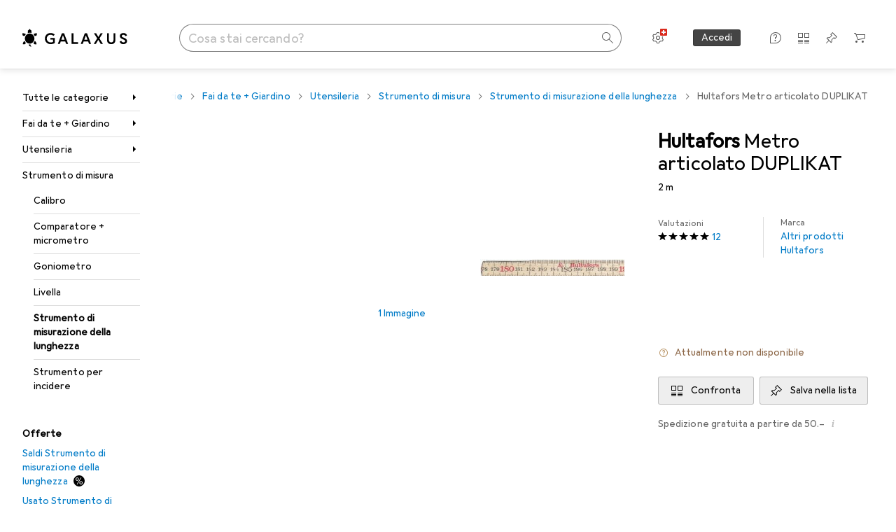

--- FILE ---
content_type: application/javascript
request_url: https://www.galaxus.ch/8yckQP18bUdlX/L/fxryZNaVPkCtU/cYm9tSOpfOtE6c/b0Rn/KkVQP2cD/WGM
body_size: 163792
content:
(function(){if(typeof Array.prototype.entries!=='function'){Object.defineProperty(Array.prototype,'entries',{value:function(){var index=0;const array=this;return {next:function(){if(index<array.length){return {value:[index,array[index++]],done:false};}else{return {done:true};}},[Symbol.iterator]:function(){return this;}};},writable:true,configurable:true});}}());(function(){ES();tTd();zwd();var Cl=function(hU){var Ob=['text','search','url','email','tel','number'];hU=hU["toLowerCase"]();if(Ob["indexOf"](hU)!==-1)return 0;else if(hU==='password')return 1;else return 2;};var OT=function(){if(gS["Date"]["now"]&&typeof gS["Date"]["now"]()==='number'){return gS["Math"]["round"](gS["Date"]["now"]()/1000);}else{return gS["Math"]["round"](+new (gS["Date"])()/1000);}};var Km=function(MP){var sl=MP[0]-MP[1];var ZM=MP[2]-MP[3];var jG=MP[4]-MP[5];var UG=gS["Math"]["sqrt"](sl*sl+ZM*ZM+jG*jG);return gS["Math"]["floor"](UG);};var YP=function(Um,OK){return Um>>>OK|Um<<32-OK;};var Pl=function(fG){var ZT=0;for(var RU=0;RU<fG["length"];RU++){ZT=ZT+fG["charCodeAt"](RU);}return ZT;};var CZ=function(OP){return void OP;};var Ir=function(tw,zK){return tw&zK;};var hl=function(Z4,dZ){return Z4!=dZ;};var Xw=function(){return Jl.apply(this,[z0,arguments]);};var nP=function Ng(Qm,hT){var W4=Ng;while(Qm!=J1){switch(Qm){case dX:{Qm=J1;return Ab;}break;case VD:{var Br;return w3.pop(),Br=rZ,Br;}break;case V0:{Qm-=Ks;if(A4(df,JZ)){do{var U8=rm(IP(fb(df,n3),w3[IP(w3.length,Gm)]),ZU.length);var BZ=lm(kf,df);var h8=lm(ZU,U8);Kb+=Jl(CO,[Ir(Vw(Ir(BZ,h8)),fK(BZ,h8))]);df--;}while(A4(df,JZ));}}break;case q0:{Qm-=Y0;if(XT(typeof Wg,gK[Wl])){Wg=qm;}var Ab=fb([],[]);KL=IP(lL,w3[IP(w3.length,Gm)]);}break;case S1:{if(Rr(Cb,PP.length)){do{SM()[PP[Cb]]=wP(IP(Cb,WZ))?function(){return V3.apply(this,[TD,arguments]);}:function(){var Zb=PP[Cb];return function(S4,E4,ll){var WM=Xb(S4,Ol,ll);SM()[Zb]=function(){return WM;};return WM;};}();++Cb;}while(Rr(Cb,PP.length));}Qm+=S7;}break;case mn:{return YT(s7,[Kb]);}break;case ms:{Qm-=rX;Yg=IP(cl,w3[IP(w3.length,Gm)]);}break;case L0:{while(zf(Nw,JZ)){if(Qb(Nb[gK[sM]],gS[gK[Gm]])&&A4(Nb,Wg[gK[JZ]])){if(NG(Wg,qm)){Ab+=Jl(CO,[KL]);}return Ab;}if(XT(Nb[gK[sM]],gS[gK[Gm]])){var Jw=QK[Wg[Nb[JZ]][JZ]];var ST=Ng.apply(null,[Rd,[Jw,Nb[Gm],Dr,fb(KL,w3[IP(w3.length,Gm)]),Nw]]);Ab+=ST;Nb=Nb[JZ];Nw-=MG(z0,[ST]);}else if(XT(Wg[Nb][gK[sM]],gS[gK[Gm]])){var Jw=QK[Wg[Nb][JZ]];var ST=Ng.call(null,Rd,[Jw,JZ,Zr,fb(KL,w3[IP(w3.length,Gm)]),Nw]);Ab+=ST;Nw-=MG(z0,[ST]);}else{Ab+=Jl(CO,[KL]);KL+=Wg[Nb];--Nw;};++Nb;}Qm+=p7;}break;case tN:{Qm=Ss;while(zf(GZ,JZ)){if(Qb(Nr[g3[sM]],gS[g3[Gm]])&&A4(Nr,Rl[g3[JZ]])){if(NG(Rl,Vm)){Fw+=Jl(CO,[Yg]);}return Fw;}if(XT(Nr[g3[sM]],gS[g3[Gm]])){var B8=NL[Rl[Nr[JZ]][JZ]];var zL=Ng.apply(null,[Zh,[B8,GZ,Nr[Gm],fb(Yg,w3[IP(w3.length,Gm)])]]);Fw+=zL;Nr=Nr[JZ];GZ-=V3(wW,[zL]);}else if(XT(Rl[Nr][g3[sM]],gS[g3[Gm]])){var B8=NL[Rl[Nr][JZ]];var zL=Ng.call(null,Zh,[B8,GZ,JZ,fb(Yg,w3[IP(w3.length,Gm)])]);Fw+=zL;GZ-=V3(wW,[zL]);}else{Fw+=Jl(CO,[Yg]);Yg+=Rl[Nr];--GZ;};++Nr;}}break;case Rd:{var Wg=hT[d5];var Nb=hT[WN];var OU=hT[V1];var lL=hT[XX];Qm+=UN;var Nw=hT[J7];}break;case lh:{Qm+=TD;for(var Df=JZ;Rr(Df,E3.length);Df++){var TT=lm(E3,Df);var ng=lm(Wr.Mn,T8++);FT+=Jl(CO,[Ir(Vw(Ir(TT,ng)),fK(TT,ng))]);}}break;case P:{while(Rr(DZ,Ag.length)){ZK()[Ag[DZ]]=wP(IP(DZ,EZ))?function(){return V3.apply(this,[s7,arguments]);}:function(){var Pw=Ag[DZ];return function(Of,pw,IT){var kl=Wr.call(null,Of,pw,s4);ZK()[Pw]=function(){return kl;};return kl;};}();++DZ;}Qm=J1;}break;case Ss:{Qm-=Rd;return Fw;}break;case hO:{Qm+=KW;while(Rr(Xr,JL.length)){Cw()[JL[Xr]]=wP(IP(Xr,Wl))?function(){return MG.apply(this,[Dc,arguments]);}:function(){var Mb=JL[Xr];return function(kw,EU,fL){var Lw=XL(kw,lZ,fL);Cw()[Mb]=function(){return Lw;};return Lw;};}();++Xr;}}break;case x5:{Qm=J1;return FT;}break;case nh:{var Sr=hT[d5];Wr=function(PZ,RL,F4){return Ng.apply(this,[t7,arguments]);};return z4(Sr);}break;case t7:{Qm=lh;var q2=hT[d5];var wK=hT[WN];var IK=hT[V1];var FT=fb([],[]);var T8=rm(IP(wK,w3[IP(w3.length,Gm)]),qL);var E3=dK[q2];}break;case Eh:{var Ag=hT[d5];Qm+=Uc;z4(Ag[JZ]);var DZ=JZ;}break;case n0:{Qm=hO;var JL=hT[d5];Zg(JL[JZ]);var Xr=JZ;}break;case Bh:{var PP=hT[d5];Qm+=wn;Uf(PP[JZ]);var Cb=JZ;}break;case wW:{var n3=hT[d5];var Qr=hT[WN];var tK=hT[V1];Qm+=LS;var ZU=fw[OM];var Kb=fb([],[]);var kf=fw[tK];var df=IP(kf.length,Gm);}break;case IW:{var RT=hT[d5];var d4=hT[WN];var rZ=[];var cr=Jl(b1,[]);w3.push(tP);var qT=d4?gS[kq()[XC(JZ)].call(null,JA,cN)]:gS[XT(typeof ZK()[br(KZ)],fb([],[][[]]))?ZK()[br(EZ)].call(null,YJ,SJ,L9):ZK()[br(sM)](FZ,Os,lz)];Qm+=QX;for(var gA=JZ;Rr(gA,RT[ZK()[br(JZ)](ER,Az,hQ)]);gA=fb(gA,Gm)){rZ[XT(typeof Cw()[x9(s9)],fb('',[][[]]))?Cw()[x9(Wl)].call(null,Cz,rR,SH):Cw()[x9(Sv)].call(null,jE,Sv,DH)](qT(cr(RT[gA])));}}break;case Zh:{var Rl=hT[d5];var GZ=hT[WN];var Nr=hT[V1];var cl=hT[XX];Qm+=l7;if(XT(typeof Rl,g3[Wl])){Rl=Vm;}var Fw=fb([],[]);}break;}}};var Qb=function(bp,VF){return bp!==VF;};var FF=function(){return nP.apply(this,[n0,arguments]);};var NC=function(Dx){return +Dx;};var hq=function(XQ){if(XQ===undefined||XQ==null){return 0;}var OE=XQ["toLowerCase"]()["replace"](/[^a-z]+/gi,'');return OE["length"];};var LB=function(lI){if(gS["document"]["cookie"]){var GA=""["concat"](lI,"=");var UI=gS["document"]["cookie"]["split"]('; ');for(var xI=0;xI<UI["length"];xI++){var VY=UI[xI];if(VY["indexOf"](GA)===0){var hR=VY["substring"](GA["length"],VY["length"]);if(hR["indexOf"]('~')!==-1||gS["decodeURIComponent"](hR)["indexOf"]('~')!==-1){return hR;}}}}return false;};var Fv=function(){if(gS["Date"]["now"]&&typeof gS["Date"]["now"]()==='number'){return gS["Date"]["now"]();}else{return +new (gS["Date"])();}};var VR=function(zF){var Xv='';for(var rv=0;rv<zF["length"];rv++){Xv+=zF[rv]["toString"](16)["length"]===2?zF[rv]["toString"](16):"0"["concat"](zF[rv]["toString"](16));}return Xv;};var IP=function(AC,CM){return AC-CM;};var UY=function(){return gS["Math"]["floor"](gS["Math"]["random"]()*100000+10000);};var mB=function(Pp,VM){return Pp<<VM;};var Gt=function(hz){if(hz===undefined||hz==null){return 0;}var LJ=hz["replace"](/[\w\s]/gi,'');return LJ["length"];};var hA=function(KE){return gS["Math"]["floor"](gS["Math"]["random"]()*KE["length"]);};var NG=function(rB,dp){return rB==dp;};var zf=function(EY,OY){return EY>OY;};var tH=function(){return Jl.apply(this,[RX,arguments]);};var Pq=function(){return Jl.apply(this,[hO,arguments]);};var pR=function(YI){return -YI;};var Vw=function(YH){return ~YH;};var xJ=function(){fR=[];};var GR=function(){return Jl.apply(this,[d5,arguments]);};var pH=function(){return ["\x6c\x65\x6e\x67\x74\x68","\x41\x72\x72\x61\x79","\x63\x6f\x6e\x73\x74\x72\x75\x63\x74\x6f\x72","\x6e\x75\x6d\x62\x65\x72"];};var Xb=function(){return YT.apply(this,[lh,arguments]);};var XJ=function(){Yz=["\x6c\x65\x6e\x67\x74\x68","\x41\x72\x72\x61\x79","\x63\x6f\x6e\x73\x74\x72\x75\x63\x74\x6f\x72","\x6e\x75\x6d\x62\x65\x72"];};var XL=function(){return nP.apply(this,[wW,arguments]);};var nz=function(KH,SB){return KH in SB;};var fb=function(sI,GC){return sI+GC;};var V3=function CR(YM,FE){var Kp=CR;for(YM;YM!=tn;YM){switch(YM){case qS:{for(var Bz=bA[Gm];Rr(Bz,FE[ZK()[br(JZ)](ER,s3,jJ)]);Bz++){var nR=FE[Bz];if(Qb(nR,null)&&Qb(nR,undefined)){for(var qQ in nR){if(gS[Cw()[x9(UE)](KK,qI,lQ)][Qb(typeof ZK()[br(wA)],'undefined')?ZK()[br(wA)].apply(null,[L9,qw,s4]):ZK()[br(EZ)](dH,Ox,rt)][XT(typeof Cw()[x9(SI)],'undefined')?Cw()[x9(Wl)](NB,Rx,Z9):Cw()[x9(Wv)](q4,sJ,hY)].call(nR,qQ)){RF[qQ]=nR[qQ];}}}}YM=G5;}break;case Lc:{YT(wn,[]);YT(ld,[]);Jl(z0,[J9()]);YM=ph;qm=YT(F2,[]);QK=YT(tN,[]);Jl(F2,[J9()]);}break;case vO:{YM+=n5;w3.pop();}break;case f0:{Zg=function(){return BY.apply(this,[mn,arguments]);};BY(Zh,[]);zI();Dv();BC=pH();YM=wX;cY();}break;case G5:{YM-=s5;var lH;return w3.pop(),lH=RF,lH;}break;case D0:{YM=ZW;GJ=Rq();nP.call(this,Bh,[Jq()]);wE();nP.call(this,Eh,[Jq()]);fF();}break;case r1:{YM=vO;bY=function(Y9){return CR.apply(this,[z0,arguments]);}([function(pz,wR){return YR.apply(this,[Qh,arguments]);},function(mY,lB,Nz){'use strict';return EQ.apply(this,[Rd,arguments]);}]);}break;case zW:{YM+=wW;w3.push(qC);var dv={};FJ[SM()[gE(Sv)].call(null,nT,wA,Wv)]=Y9;FJ[kq()[XC(qI)].call(null,Bv,VA)]=dv;}break;case Zk:{FJ[kq()[XC(nF)].apply(null,[Rx,Wx])]=function(A9){return CR.apply(this,[RX,arguments]);};YM-=Zh;}break;case ZW:{nP.call(this,n0,[Jq()]);YM-=Oc;FC();YT.call(this,d5,[Jq()]);MC=YT(pn,[]);Gz=YT(gs,[]);Jl(Oc,[J9()]);}break;case QN:{FJ[kq()[XC(UE)](Dt,Rb)]=function(BE,Vq){return CR.apply(this,[lh,arguments]);};YM+=MO;FJ[ZK()[br(T9)].apply(null,[HM,Sq,bq])]=Cw()[x9(sM)](xx,sM,Z9);var LA;return LA=FJ(FJ[kq()[XC(z9)](dx,Ef)]=Gm),w3.pop(),LA;}break;case ph:{YT(xd,[]);YM-=Od;YT(VX,[]);Jl(RX,[J9()]);Vm=Jl(Hn,[]);NL=Jl(P5,[]);Jl(Rk,[J9()]);}break;case V7:{(function(m9,KI){return Jl.apply(this,[t7,arguments]);}(['c','g','Xz2','mP2$M','pzczmmM','$mMPMpm','p','zgpc','cX$z','X','zP','zg','Xz','Mggg','z$$$','Xgzp','Xc','zgXm','$$$$$$','XX','X4cX','XP','P','$','Xggg','cpz','m'],jJ));YM-=f2;bA=nP(IW,[['pg$P4gggggg','X','M','zPP4gggggg','Xz2','Mz','M$','Mp','c','mPPMP4gggggg','mP2$M','pz$p$m2z$P4gggggg','pzczmmM','cMccmg24gggggg','ccccccc','Xgzp','Mmgg','pg$m','XmMcp','Mz2mc','g','z','P','m','zz','zc','p','Xgg','2P','zP','Xg','Xggg','pz$p$m2z$m','XggX','p$$$','Xgggg','$$$','zggg','Mgg','Xc','2p$','XM','X4cX','zzzz','XzM','XX','2','$','Mmggggg','X4m2','X4pM','X42M','z4XX'],wP({})]);Ps=function BAEQtSPGHC(){nb();Dw();dI();function U(){this["SM"]^=this["SM"]>>>16;this.pS=UI;}function Dm(){return ["\x61\x70\x70\x6c\x79","\x66\x72\x6f\x6d\x43\x68\x61\x72\x43\x6f\x64\x65","\x53\x74\x72\x69\x6e\x67","\x63\x68\x61\x72\x43\x6f\x64\x65\x41\x74"];}function Tr(jT,bb){var T=Tr;switch(jT){case nI:{var LB=bb[XB];LB[LB[BS](PB)]=function(){this[RB].push(BL(this[lr](),this[lr]()));};Tr(V,[LB]);}break;case V:{var EO=bb[XB];EO[EO[BS](Nh)]=function(){var bB=this[Tm]();var Mr=this[Tm]();var sr=this[Tm]();var C=this[lr]();var nK=[];for(var K=E;X9(K,sr);++K){switch(this[RB].pop()){case E:nK.push(this[lr]());break;case mL:var CS=this[lr]();for(var Fm of CS.reverse()){nK.push(Fm);}break;default:throw new Error(k()[nr(R9)](R9,RL,PS(CG)));}}var lL=C.apply(this[Dh].A,nK.reverse());bB&&this[RB].push(this[Uc](lL));};tb(SB,[EO]);}break;case Bm:{var Bc=bb[XB];Bc[Bc[BS](WL)]=function(){this[RB]=[];Cr.call(this[wG]);this[Lb](zr.p,this[zb].length);};Tr(Rh,[Bc]);}break;case cT:{var IS=bb[XB];IS[IS[BS](w9)]=function(){this[RB].push(this[Uc](undefined));};Tr(wL,[IS]);}break;case vh:{var kw=bb[XB];kw[kw[BS](OT)]=function(){this[RB].push(this[lr]()&&this[lr]());};Tr(KT,[kw]);}break;case Rh:{var nG=bb[XB];nG[nG[BS](rK)]=function(){this[RB].push(zG(this[lr](),this[lr]()));};Tr(h7,[nG]);}break;case h7:{var Th=bb[XB];Th[Th[BS](UO)]=function(){this[RB].push(JO(PS(mL),this[lr]()));};Tr(d7,[Th]);}break;case d7:{var jr=bb[XB];jr[jr[BS](Tc)]=function(){this[RB].push(rT(this[lr](),this[lr]()));};Tr(vh,[jr]);}break;case wL:{var Ph=bb[XB];Ph[Ph[BS](vB)]=function(){var Dc=[];var xG=this[RB].pop();var KO=dr(this[RB].length,mL);for(var Ew=E;X9(Ew,xG);++Ew){Dc.push(this[v7](this[RB][KO--]));}this[Wc](k()[nr(VB)](mL,hO,PS(sK)),Dc);};Tr(Bm,[Ph]);}break;case KT:{var wM=bb[XB];wM[wM[BS](Oc)]=function(){this[RB].push(f(this[lr](),this[lr]()));};Tr(nI,[wM]);}break;}}function gb(){return p(k()[nr(E)]+'',fS()+1);}function YS(){dB=["CaM#}j8m\x3fxC5k[m);\x40xB\x40,IY","","","i",")C!4%\x00\vp9Z0s[9Uj*ay","","P1 "];}function fr(a,b,c){return a.indexOf(b,c);}function nb(){HI=[]['\x65\x6e\x74\x72\x69\x65\x73']();E=0;k()[nr(E)]=BAEQtSPGHC;if(typeof window!==[]+[][[]]){Sm=window;}else if(typeof global!=='undefined'){Sm=global;}else{Sm=this;}}function d(Yb,EL){return Yb>EL;}function z(){return pT.apply(this,[x,arguments]);}function W(){return gh.apply(this,[YL,arguments]);}function CO(xI,wr){var rw={xI:xI,SM:wr,pK:0,Or:0,pS:D7};while(!rw.pS());return rw["SM"]>>>0;}function E7(){mI=["K:!\f","*.Z\x40W=U3","4(\v\n$\n\'NS\x3fM`B\tVKDI+A2.","x","fU\rwwdVKbkuhK`7\r}D","9&{pWIx\x3fKV7G-z}DJR7*&Wi6"];}function jw(){return JL.apply(this,[KT,arguments]);}function zG(DG,M){return DG<<M;}var Ic;function vc(){this["SM"]=(this["dO"]&0xffff)+0x6b64+(((this["dO"]>>>16)+0xe654&0xffff)<<16);this.pS=rI;}function fL(){this["SM"]^=this["SM"]>>>13;this.pS=SG;}function Rc(){this["WT"]=this["WT"]<<15|this["WT"]>>>17;this.pS=hB;}function A7(LI){return Mw()[LI];}function GM(J,qb){return J/qb;}function l7(){return G.apply(this,[pr,arguments]);}function rI(){this["pK"]++;this.pS=jS;}function k(){var fm=function(){};k=function(){return fm;};return fm;}function GO(){return JL.apply(this,[YL,arguments]);}function UL(){return tb.apply(this,[NS,arguments]);}function LG(cr,ZG){return cr in ZG;}function Xm(){var Im=new Object();Xm=function(){return Im;};return Im;}function gr(){return dw.apply(this,[Hw,arguments]);}var Fh;var bG;function FO(){return JL.apply(this,[wB,arguments]);}var qT;var Lw;function J9(kG,kh){return kG&kh;}function B(){return dw.apply(this,[cT,arguments]);}var lO;function Vb(){return JL.apply(this,[hb,arguments]);}var XB,X,BM,KT,Tb,V,QK,SB,QL,FS,Nm;var zr;function br(){return tb.apply(this,[SB,arguments]);}function Mw(){var zO=['zI','bL','ZM','Hh','Gh'];Mw=function(){return zO;};return zO;}function qO(){return pT.apply(this,[Wm,arguments]);}function RO(){return CO(CI(),119906);}function dr(dT,JT){return dT-JT;}function nr(Gm){return Mw()[Gm];}function pT(jh,mr){var fc=pT;switch(jh){case L:{var g=mr[XB];g[g[BS](Y7)]=function(){this[RB].push(GM(this[lr](),this[lr]()));};Tr(cT,[g]);}break;case d9:{var bO=mr[XB];bO[bO[BS](Km)]=function(){this[RB].push(this[HO]());};pT(L,[bO]);}break;case th:{var Vc=mr[XB];Vc[Vc[BS](UK)]=function(){this[RB].push(this[c](this[RL]()));};pT(d9,[Vc]);}break;case QL:{var tc=mr[XB];tc[tc[BS](BO)]=function(){var H9=[];var OG=this[Tm]();while(OG--){switch(this[RB].pop()){case E:H9.push(this[lr]());break;case mL:var sL=this[lr]();for(var gM of sL){H9.push(gM);}break;}}this[RB].push(this[bw](H9));};pT(th,[tc]);}break;case AS:{var Xh=mr[XB];Xh[Xh[BS](fO)]=function(){this[RB].push(this[lB]());};pT(QL,[Xh]);}break;case x:{var Ur=mr[XB];Ur[Ur[BS](qG)]=function(){this[RB].push(dr(this[lr](),this[lr]()));};pT(AS,[Ur]);}break;case Cc:{var r7=mr[XB];r7[r7[BS](RB)]=function(){this[RB].push(LK(this[lr](),this[lr]()));};pT(x,[r7]);}break;case Wm:{var f7=mr[XB];f7[f7[BS](K7)]=function(){var GT=this[Tm]();var UT=this[Tm]();var kc=this[HO]();var rr=lO.call(this[wG]);var BI=this[Dh];this[RB].push(function(...Z9){var Bw=f7[Dh];GT?f7[Dh]=BI:f7[Dh]=f7[Uc](this);var MT=dr(Z9.length,UT);f7[mc]=v(MT,mL);while(X9(MT++,E)){Z9.push(undefined);}for(let wI of Z9.reverse()){f7[RB].push(f7[Uc](wI));}Eb.call(f7[wG],rr);var Rw=f7[FT][zr.p];f7[Lb](zr.p,kc);f7[RB].push(Z9.length);f7[fI]();var bK=f7[lr]();while(d(--MT,E)){f7[RB].pop();}f7[Lb](zr.p,Rw);f7[Dh]=Bw;return bK;});};pT(Cc,[f7]);}break;case vh:{var Jm=mr[XB];Jm[Jm[BS](Kh)]=function(){this[RB].push(JO(this[lr](),this[lr]()));};pT(Wm,[Jm]);}break;case V:{var IG=mr[XB];IG[IG[BS](EG)]=function(){this[RB].push(pb(this[lr](),this[lr]()));};pT(vh,[IG]);}break;}}function zm(LS,cG){return LS^cG;}var dB;function Dr(){return Tr.apply(this,[h7,arguments]);}function pb(HT,cM){return HT!==cM;}var HK;function mm(b){return !b;}var VL;function Om(){this["SM"]^=this["SM"]>>>16;this.pS=LT;}function fh(){return pT.apply(this,[Cc,arguments]);}function v(g7,Hb){return g7+Hb;}function lG(NL,PK){return NL===PK;}var jI;function mG(m9,VM){var qh=mG;switch(m9){case KT:{var Gc=VM[XB];B7=function(Jb,O){return gh.apply(this,[sO,arguments]);};return Lw(Gc);}break;case lc:{var r=VM[XB];var tw=VM[Tb];var kb=VM[BM];var fT=v([],[]);var OI=rT(v(kb,xc()),mb);var jb=mI[r];for(var zw=E;X9(zw,jb.length);zw++){var PO=gT(jb,zw);var QT=gT(HK.MS,OI++);fT+=mG(wB,[LK(J9(Jw(PO),QT),J9(Jw(QT),PO))]);}return fT;}break;case j9:{var zT=VM[XB];HK=function(DT,Lh,kO){return mG.apply(this,[lc,arguments]);};return Fh(zT);}break;case Kb:{var AL=VM[XB];Lw(AL[E]);for(var Bh=E;X9(Bh,AL.length);++Bh){Xm()[AL[Bh]]=function(){var db=AL[Bh];return function(Jr,rc){var MG=B7(Jr,rc);Xm()[db]=function(){return MG;};return MG;};}();}}break;case Bm:{var wT=VM[XB];var Kc=VM[Tb];var B9=VM[BM];var g9=bG[R9];var V9=v([],[]);var Q7=bG[B9];for(var mh=dr(Q7.length,mL);BL(mh,E);mh--){var rM=rT(v(v(mh,wT),xc()),g9.length);var Y9=gT(Q7,mh);var TI=gT(g9,rM);V9+=mG(wB,[J9(Jw(J9(Y9,TI)),LK(Y9,TI))]);}return TG(PI,[V9]);}break;case cT:{var D=VM[XB];N7(D[E]);var Xw=E;if(X9(Xw,D.length)){do{tL()[D[Xw]]=function(){var P9=D[Xw];return function(vO,gK,fw){var nw=L7(vO,Nh,fw);tL()[P9]=function(){return nw;};return nw;};}();++Xw;}while(X9(Xw,D.length));}}break;case wB:{var QO=VM[XB];if(q7(QO,Lr)){return Sm[b9[R9]][b9[mL]](QO);}else{QO-=DS;return Sm[b9[R9]][b9[mL]][b9[E]](null,[v(cO(QO,xb),FB),v(rT(QO,Y),Uw)]);}}break;case d7:{var hw=VM[XB];FG(hw[E]);var xm=E;if(X9(xm,hw.length)){do{Xr()[hw[xm]]=function(){var vS=hw[xm];return function(q9,jm,HM){var Nb=TO(DL,jm,HM);Xr()[vS]=function(){return Nb;};return Nb;};}();++xm;}while(X9(xm,hw.length));}}break;case cc:{var FI=VM[XB];var RS=VM[Tb];var OO=VM[BM];var JI=VM[QL];var Fw=jI[mL];var nM=v([],[]);var bc=jI[JI];var gO=dr(bc.length,mL);if(BL(gO,E)){do{var HL=rT(v(v(gO,FI),xc()),Fw.length);var Lm=gT(bc,gO);var UM=gT(Fw,HL);nM+=mG(wB,[J9(LK(Jw(Lm),Jw(UM)),LK(Lm,UM))]);gO--;}while(BL(gO,E));}return gh(h7,[nM]);}break;case fK:{var lI=VM[XB];var Yr=VM[Tb];var r9=[];var Jh=gh(A,[]);var MI=Yr?Sm[kB()[PT(mL)].call(null,PS(PL),UO,VS,R9)]:Sm[Xr()[p9(mL)](KS,cK,PS(mL))];for(var qK=E;X9(qK,lI[k()[nr(mL)].apply(null,[E,DL,PS(hT)])]);qK=v(qK,mL)){r9[tL()[FL(R9)](PS(ZK),mm(mm([])),mL)](MI(Jh(lI[qK])));}return r9;}break;}}return tb.call(this,LL);function CI(){return vT()+gb()+typeof Sm[k()[nr(E)].name];}function U7(){return G.apply(this,[Tb,arguments]);}function SO(){return G.apply(this,[h7,arguments]);}function Dw(){XB=+[],Nm=[+ ! +[]]+[+[]]-[],X=[+ ! +[]]+[+[]]-+ ! +[]-+ ! +[],BM=! +[]+! +[],Tb=+ ! +[],V=+ ! +[]+! +[]+! +[]+! +[]+! +[]+! +[]+! +[],QK=[+ ! +[]]+[+[]]-+ ! +[],SB=! +[]+! +[]+! +[]+! +[],KT=+ ! +[]+! +[]+! +[]+! +[]+! +[],FS=+ ! +[]+! +[]+! +[]+! +[]+! +[]+! +[],QL=+ ! +[]+! +[]+! +[];}var rO;function JL(Pr,XG){var W7=JL;switch(Pr){case pr:{var tS=XG[XB];tS[tS[BS](A9)]=function(){var N9=this[Tm]();var Rb=this[lr]();var cI=this[lr]();var v9=this[W9](cI,Rb);if(mm(N9)){var WK=this;var m7={get(fB){WK[Dh]=fB;return cI;}};this[Dh]=new Proxy(this[Dh],m7);}this[RB].push(v9);};G(Tb,[tS]);}break;case V:{var NB=XG[XB];NB[NB[BS](Aw)]=function(){this[Wc](this[RB].pop(),this[lr](),this[Tm]());};JL(pr,[NB]);}break;case Um:{var VT=XG[XB];JL(V,[VT]);}break;case wB:{var RK=XG[XB];var NG=XG[Tb];RK[BS]=function(GG){return rT(v(GG,NG),XI);};JL(Um,[RK]);}break;case cc:{var Qr=XG[XB];Qr[fI]=function(){var BT=this[Tm]();while(IK(BT,zr.G)){this[BT](this);BT=this[Tm]();}};}break;case LL:{var ZB=XG[XB];ZB[W9]=function(D9,sw){return {get A(){return D9[sw];},set A(ZS){D9[sw]=ZS;}};};JL(cc,[ZB]);}break;case hb:{var zB=XG[XB];zB[Uc]=function(qB){return {get A(){return qB;},set A(sc){qB=sc;}};};JL(LL,[zB]);}break;case KT:{var tO=XG[XB];tO[bw]=function(Ab){return {get A(){return Ab;},set A(vb){Ab=vb;}};};JL(hb,[tO]);}break;case YL:{var Jc=XG[XB];Jc[RL]=function(){var tG=LK(zG(this[Tm](),rb),this[Tm]());var Zw=Xm()[A7(VB)](PS(XK),R9);for(var Yh=E;X9(Yh,tG);Yh++){Zw+=String.fromCharCode(this[Tm]());}return Zw;};JL(KT,[Jc]);}break;case bI:{var hK=XG[XB];hK[HO]=function(){var US=LK(LK(LK(zG(this[Tm](),zK),zG(this[Tm](),MM)),zG(this[Tm](),rb)),this[Tm]());return US;};JL(YL,[hK]);}break;}}function tb(Gr,cw){var NM=tb;switch(Gr){case LL:{Fh=function(){return OL.apply(this,[QK,arguments]);};B7=function(GS,TM){return OL.apply(this,[Oh,arguments]);};N7=function(){return OL.apply(this,[cc,arguments]);};rO=function(Q9){this[RB]=[Q9[Dh].A];};Ic=function(AT,I){return tb.apply(this,[nI,arguments]);};HK=function(j7,GL,xM){return OL.apply(this,[Wm,arguments]);};tM=function(mB,q){return tb.apply(this,[pr,arguments]);};vr=function(){this[RB][this[RB].length]={};};qT=function(){this[RB].pop();};lO=function(){return [...this[RB]];};Eb=function(Zh){return tb.apply(this,[A,arguments]);};Cr=function(){this[RB]=[];};Lw=function(){return TG.apply(this,[h7,arguments]);};FG=function(){return TG.apply(this,[Tb,arguments]);};xr=function(){return TG.apply(this,[lb,arguments]);};VL=function(f9,Ir,EB){return tb.apply(this,[AS,arguments]);};gh(pL,[]);b9=Dm();E7();gh.call(this,YL,[Mw()]);YS();mG.call(this,Kb,[Mw()]);PG();mG.call(this,cT,[Mw()]);Xb();gh.call(this,FS,[Mw()]);qm();mG.call(this,d7,[Mw()]);Mb=mG(fK,[['cqk','ckF','qJK','qJccDJJJJJJ','qJckDJJJJJJ'],mm({})]);zr={p:Mb[E],S:Mb[mL],G:Mb[R9]};;IT=class IT {constructor(){this[FT]=[];this[zb]=[];this[RB]=[];this[mc]=E;dw(cT,[this]);this[tL()[FL(VB)](PS(OT),Zr,E)]=VL;}};return IT;}break;case nI:{var AT=cw[XB];var I=cw[Tb];return this[RB][dr(this[RB].length,mL)][AT]=I;}break;case pr:{var mB=cw[XB];var q=cw[Tb];for(var Xc of [...this[RB]].reverse()){if(LG(mB,Xc)){return q[W9](Xc,mB);}}throw Xr()[p9(R9)].apply(null,[lr,R9,PS(Pc)]);}break;case A:{var Zh=cw[XB];if(lG(this[RB].length,E))this[RB]=Object.assign(this[RB],Zh);}break;case AS:{var f9=cw[XB];var Ir=cw[Tb];var EB=cw[BM];this[zb]=this[mL](Ir,EB);this[Dh]=this[Uc](f9);this[wG]=new rO(this);this[Lb](zr.p,E);try{while(X9(this[FT][zr.p],this[zb].length)){var km=this[Tm]();this[km](this);}}catch(Iw){}}break;case Kb:{var F9=cw[XB];F9[F9[BS](gw)]=function(){this[RB].push(this[RL]());};}break;case NS:{var UB=cw[XB];UB[UB[BS](Z7)]=function(){this[RB].push(this[Tm]());};tb(Kb,[UB]);}break;case Bm:{var c7=cw[XB];c7[c7[BS](cK)]=function(){this[RB].push(lG(this[lr](),this[lr]()));};tb(NS,[c7]);}break;case wL:{var Sw=cw[XB];Sw[Sw[BS](xb)]=function(){var zM=this[RB].pop();var WM=this[Tm]();if(IK(typeof zM,Xm()[A7(cK)].apply(null,[TB,xT]))){throw kB()[PT(R9)].call(null,K7,OT,EM,E);}if(d(WM,mL)){zM.A++;return;}this[RB].push(new Proxy(zM,{get(Cb,T9,KB){if(WM){return ++Cb.A;}return Cb.A++;}}));};tb(Bm,[Sw]);}break;case SB:{var qS=cw[XB];qS[qS[BS](zK)]=function(){this[Lb](zr.p,this[HO]());};tb(wL,[qS]);}break;}}function Cw(){return tb.apply(this,[Kb,arguments]);}var HI;var Eb;function G(sB,jc){var OB=G;switch(sB){case QM:{var lT=jc[XB];lT[lT[BS](IB)]=function(){this[RB].push(zm(this[lr](),this[lr]()));};pT(V,[lT]);}break;case LL:{var dG=jc[XB];dG[dG[BS](ET)]=function(){this[RB].push(v(this[lr](),this[lr]()));};G(QM,[dG]);}break;case wB:{var C9=jc[XB];C9[C9[BS](xO)]=function(){var tK=this[Tm]();var sb=C9[HO]();if(this[lr](tK)){this[Lb](zr.p,sb);}};G(LL,[C9]);}break;case hb:{var mS=jc[XB];mS[mS[BS](t)]=function(){var hS=this[Tm]();var T7=mS[HO]();if(mm(this[lr](hS))){this[Lb](zr.p,T7);}};G(wB,[mS]);}break;case h7:{var BK=jc[XB];BK[BK[BS](I7)]=function(){this[RB].push(X9(this[lr](),this[lr]()));};G(hb,[BK]);}break;case x:{var hm=jc[XB];hm[hm[BS](wG)]=function(){vr.call(this[wG]);};G(h7,[hm]);}break;case cT:{var hh=jc[XB];hh[hh[BS](qL)]=function(){var VI=this[Tm]();var Fb=this[RB].pop();var tT=this[RB].pop();var w7=this[RB].pop();var nc=this[FT][zr.p];this[Lb](zr.p,Fb);try{this[fI]();}catch(WI){this[RB].push(this[Uc](WI));this[Lb](zr.p,tT);this[fI]();}finally{this[Lb](zr.p,w7);this[fI]();this[Lb](zr.p,nc);}};G(x,[hh]);}break;case pr:{var p7=jc[XB];p7[p7[BS](xK)]=function(){this[RB].push(cO(this[lr](),this[lr]()));};G(cT,[p7]);}break;case QK:{var TK=jc[XB];TK[TK[BS](wb)]=function(){qT.call(this[wG]);};G(pr,[TK]);}break;case Tb:{var nm=jc[XB];nm[nm[BS](O7)]=function(){this[RB].push(LG(this[lr](),this[lr]()));};G(QK,[nm]);}break;}}function kB(){var L9={};kB=function(){return L9;};return L9;}function f(fM,XO){return fM>>>XO;}function rS(){return JL.apply(this,[pr,arguments]);}function Sc(){return dw.apply(this,[Um,arguments]);}var zh;var xr;function Ih(){return JL.apply(this,[cc,arguments]);}function KL(){return Tr.apply(this,[Rh,arguments]);}function Xr(){var TL=Object['\x63\x72\x65\x61\x74\x65'](Object['\x70\x72\x6f\x74\x6f\x74\x79\x70\x65']);Xr=function(){return TL;};return TL;}function UI(){this["SM"]=(this["SM"]&0xffff)*0x85ebca6b+(((this["SM"]>>>16)*0x85ebca6b&0xffff)<<16)&0xffffffff;this.pS=fL;}0x6531022,3952000030;function Sb(){return pT.apply(this,[AS,arguments]);}function hG(){return fr(k()[nr(E)]+'',"0x"+"\x36\x35\x33\x31\x30\x32\x32");}var Mb;function fS(){return fr(k()[nr(E)]+'',";",hG());}var vr;function nT(){return G.apply(this,[hb,arguments]);}var B7;function q7(m,Kr){return m<=Kr;}function F7(){this["dO"]=(this["SM"]&0xffff)*5+(((this["SM"]>>>16)*5&0xffff)<<16)&0xffffffff;this.pS=vc;}function J7(){return Tr.apply(this,[KT,arguments]);}var d9,th,nI,hb,lc,d7,j9,Cc,Zb,fK,wL,L,wB,NS,Vh,bI,cT,lK,pL,Y,Oh,AS,YL,Hw,lb,DS,cc,Bm,Kb,sO,Uw,FB,QM,Rh,vh,LL,Wm,h7,Lr,Um,A,PI,x,pr;function gh(XS,MO){var nS=gh;switch(XS){case h7:{var Nw=MO[XB];Eh=function(WG,SS,Rm,PM){return TG.apply(this,[Zb,arguments]);};return xr(Nw);}break;case XB:{var Qm=MO[XB];var JB=MO[Tb];var rL=MO[BM];var Wb=v([],[]);var ZO=rT(v(rL,xc()),rb);var RI=zh[JB];var lS=E;if(X9(lS,RI.length)){do{var Gb=gT(RI,lS);var qw=gT(TO.kS,ZO++);Wb+=mG(wB,[J9(Jw(J9(Gb,qw)),LK(Gb,qw))]);lS++;}while(X9(lS,RI.length));}return Wb;}break;case Rh:{var Ch=MO[XB];TO=function(YG,t7,tr){return gh.apply(this,[XB,arguments]);};return FG(Ch);}break;case th:{var ZL=MO[XB];var MK=MO[Tb];var R7=MO[BM];var cB=zh[E];var nO=v([],[]);var bS=zh[MK];var H7=dr(bS.length,mL);while(BL(H7,E)){var Yw=rT(v(v(H7,R7),xc()),cB.length);var NT=gT(bS,H7);var Ww=gT(cB,Yw);nO+=mG(wB,[J9(Jw(J9(NT,Ww)),LK(NT,Ww))]);H7--;}return gh(Rh,[nO]);}break;case FS:{var gB=MO[XB];xr(gB[E]);var G7=E;if(X9(G7,gB.length)){do{kB()[gB[G7]]=function(){var xw=gB[G7];return function(x9,Ec,II,ph){var l=Eh(x9,RL,mm({}),ph);kB()[xw]=function(){return l;};return l;};}();++G7;}while(X9(G7,gB.length));}}break;case pL:{mL=+ ! ![];R9=mL+mL;VB=mL+R9;E=+[];cK=mL+VB;pc=R9-mL+cK;xT=VB+pc-R9;rb=pc*R9+cK-xT;t9=R9*xT-rb+pc;xb=R9-mL+t9;pB=R9*mL*cK+pc-xT;KI=mL+xb*pc+VB-pB;gL=rb*pc-VB+t9*pB;fI=pc*mL*rb-pB;Ar=gL+VB*fI*pB+cK;DM=rb*VB*mL+t9-pc;zb=R9*rb*pc-fI+t9;E9=rb*gL+cK*pc+mL;Pb=xb+cK*VB*pc;zK=R9+xT-VB+t9+xb;Pc=rb+fI+pB*gL+VB;RL=xb*VB+R9-cK+mL;CG=xT*rb+xb+gL*pc;kK=cK*R9*pc+xT+gL;Tc=mL*xT*pc+pB+t9;G9=gL+cK*R9+rb+VB;lM=xT*R9-mL+gL+t9;z7=fI*R9+xb-cK;SI=R9+gL*pB-VB+cK;IO=pB*VB*fI-t9+rb;wS=xT*pB+pc+fI*mL;Er=pc+R9*rb*xT-cK;Ow=pc*pB+xb+gL+rb;XK=gL*xT-rb*fI-t9;hT=rb+pB*fI+xb-cK;Ub=pc*pB+gL+fI*xb;sK=gL-rb+fI*xT-t9;VS=xb+R9*rb*VB;s7=xb*R9*pc*rb+t9;mb=t9+VB+xb-pc+cK;Nh=pc*t9-mL-R9*pB;Ac=rb+pc+R9+fI-cK;kr=R9+cK-xT+gL*rb;c=mL+pc+xT*VB*cK;kM=t9+pB+rb*gL-xb;lr=rb*xT+fI-t9+cK;kT=fI+cK*xb-t9;DL=pB*VB+R9+xb+pc;OT=pB*t9-cK-xT*VB;KS=R9+cK*xT+pc*rb;PL=VB*fI+gL*mL*pc;UO=rb*pB*mL-R9;ZK=fI*xb+gL+t9-cK;RB=xb-pc+cK*fI+R9;Dh=gL+pB+fI+pc*rb;W9=t9+xb*cK+gL-pB;BS=gL*R9-t9+rb-cK;gw=VB*xT+rb+R9*gL;Z7=fI*pB+pc+mL+xT;Tm=cK*mL*fI-rb+t9;TB=VB+cK+R9+pc*rb;K7=pB+VB*rb*xb-gL;EM=xb+pc+t9-VB*cK;Lb=fI*pc+R9*pB;HO=R9+fI+t9*pB+xT;Uc=cK+rb*pB-t9*R9;PB=pB+t9+pc*VB;Oc=pc+rb*cK-VB-R9;rK=R9*fI-cK-mL+xT;WL=t9+VB-rb+pB*xb;wG=mL-pc+pB*t9*VB;vB=xb*rb+cK*VB-xT;v7=xT*R9+pB-pc;Wc=xT+cK*fI-pc*VB;hO=cK*fI-t9*pB+xb;w9=t9*xb+pB-xT-VB;Y7=pB*mL-rb+xb*t9;Km=xT*rb+cK+pB+fI;UK=pc*t9*R9+pB-cK;BO=cK*VB*t9+pc;bw=rb+pc*fI+xT*xb;fO=xb*mL+pB+gL;lB=fI*t9-rb*cK-xb;qG=t9+pc+rb*xb+fI;mc=t9+xT+xb*rb*mL;FT=t9+cK*fI*mL+gL;Kh=cK-mL+t9*pc+gL;EG=xb*pc*mL+cK+gL;IB=R9*cK*rb+gL;ET=pc*fI-VB+t9-mL;xO=xb+pc*fI-R9;t=xT*rb+gL+cK*pB;I7=gL+VB*pc+R9*fI;qL=VB+t9*xb-pB+gL;xK=xb*VB*R9+cK*fI;wb=cK+gL*R9-VB;O7=fI+t9+rb*pc*cK;A9=fI+gL+t9*rb-R9;Aw=t9*R9*xb+pc*pB;XI=pc-pB-xT+rb*fI;MM=xb+t9*R9-rb-cK;KM=VB*xT+t9-mL-pB;U9=t9-xb+rb*xT*cK;Zr=xb*t9-rb+R9;}break;case lK:{var Wr=MO[XB];var KG=MO[Tb];var MB=Xm()[A7(VB)](PS(XK),R9);for(var bT=E;X9(bT,Wr[k()[nr(mL)].apply(null,[E,RL,PS(hT)])]);bT=v(bT,mL)){var FK=Wr[kB()[PT(E)](PS(Ub),Er,Er,VB)](bT);var dK=KG[FK];MB+=dK;}return MB;}break;case A:{var hL={'\x44':tL()[FL(E)](PS(kK),mm(mm(E)),cK),'\x46':Xr()[p9(E)](Tc,VB,PS(G9)),'\x4a':Xm()[A7(E)](lM,mL),'\x4b':Xm()[A7(mL)].call(null,PS(z7),pc),'\x63':Xm()[A7(R9)](PS(SI),VB),'\x6b':tL()[FL(mL)](PS(IO),wS,VB),'\x71':k()[nr(E)](VB,Er,PS(Ow))};return function(c9){return gh(lK,[c9,hL]);};}break;case YL:{var VK=MO[XB];Fh(VK[E]);for(var RT=E;X9(RT,VK.length);++RT){k()[VK[RT]]=function(){var vI=VK[RT];return function(Hr,jG,JG){var Qc=HK.apply(null,[Hr,mm({}),JG]);k()[vI]=function(){return Qc;};return Qc;};}();}}break;case sO:{var YB=MO[XB];var Q=MO[Tb];var wh=v([],[]);var AI=rT(v(YB,xc()),RL);var KK=dB[Q];var dM=E;if(X9(dM,KK.length)){do{var JS=gT(KK,dM);var OK=gT(B7.n7,AI++);wh+=mG(wB,[J9(Jw(J9(JS,OK)),LK(JS,OK))]);dM++;}while(X9(dM,KK.length));}return wh;}break;}}function tB(){return JL.apply(this,[bI,arguments]);}function L7(){return mG.apply(this,[Bm,arguments]);}function Ib(){return JL.apply(this,[LL,arguments]);}function mO(){this["SM"]^=this["WT"];this.pS=WO;}function sm(){return Tr.apply(this,[nI,arguments]);}function gc(){return dw.apply(this,[wL,arguments]);}function QI(){return Tr.apply(this,[wL,arguments]);}function V7(){if([10,13,32].includes(this["WT"]))this.pS=jS;else this.pS=WS;}function vT(){return p(k()[nr(E)]+'',0,hG());}function hI(){this["SM"]^=this["pK"];this.pS=U;}function bm(Wh){this[RB]=Object.assign(this[RB],Wh);}var Sm;function cO(gG,VO){return gG>>VO;}function TG(Z,Qw){var XT=TG;switch(Z){case h7:{Lw=function(cS){return OL.apply(this,[Kb,arguments]);};B7(PS(s7),cK);}break;case Nm:{var hr=Qw[XB];var vG=v([],[]);var xh=dr(hr.length,mL);if(BL(xh,E)){do{vG+=hr[xh];xh--;}while(BL(xh,E));}return vG;}break;case Vh:{var s=Qw[XB];TO.kS=TG(Nm,[s]);while(X9(TO.kS.length,Ac))TO.kS+=TO.kS;}break;case Tb:{FG=function(Sr){return TG.apply(this,[Vh,arguments]);};gh(th,[xT,mL,PS(kr)]);}break;case wB:{var X7=Qw[XB];var Vr=v([],[]);var M7=dr(X7.length,mL);while(BL(M7,E)){Vr+=X7[M7];M7--;}return Vr;}break;case wL:{var vK=Qw[XB];Eh.dS=TG(wB,[vK]);while(X9(Eh.dS.length,c))Eh.dS+=Eh.dS;}break;case lb:{xr=function(wO){return TG.apply(this,[wL,arguments]);};mG(cc,[PS(kM),lr,kT,cK]);}break;case lK:{var EK=Qw[XB];var TS=Qw[Tb];var YI=Qw[BM];var pO=v([],[]);var CT=rT(v(EK,xc()),DM);var Mm=bG[YI];for(var lw=E;X9(lw,Mm.length);lw++){var Zc=gT(Mm,lw);var k7=gT(L7.AB,CT++);pO+=mG(wB,[J9(Jw(J9(Zc,k7)),LK(Zc,k7))]);}return pO;}break;case PI:{var H=Qw[XB];L7=function(sG,z9,JM){return TG.apply(this,[lK,arguments]);};return N7(H);}break;case Zb:{var TT=Qw[XB];var Br=Qw[Tb];var OS=Qw[BM];var YK=Qw[QL];var Zm=v([],[]);var EI=rT(v(TT,xc()),zK);var gS=jI[YK];var s9=E;while(X9(s9,gS.length)){var S7=gT(gS,s9);var Vw=gT(Eh.dS,EI++);Zm+=mG(wB,[J9(LK(Jw(S7),Jw(Vw)),LK(S7,Vw))]);s9++;}return Zm;}break;}}function BL(mT,M9){return mT>=M9;}function tI(){return dw.apply(this,[Nm,arguments]);}function gT(zS,kI){return zS[b9[VB]](kI);}function SG(){this["SM"]=(this["SM"]&0xffff)*0xc2b2ae35+(((this["SM"]>>>16)*0xc2b2ae35&0xffff)<<16)&0xffffffff;this.pS=Om;}function fG(){return pT.apply(this,[vh,arguments]);}function rh(){return G.apply(this,[cT,arguments]);}function Eh(){return mG.apply(this,[cc,arguments]);}function dw(O9,AM){var ES=dw;switch(O9){case Hw:{var VG=AM[XB];VG[lB]=function(){var SK=Xm()[A7(VB)](PS(XK),R9);for(let Gw=E;X9(Gw,rb);++Gw){SK+=this[Tm]().toString(R9).padStart(rb,Xm()[A7(E)].apply(null,[lM,mL]));}var WB=parseInt(SK.slice(mL,EM),R9);var lh=SK.slice(EM);if(AK(WB,E)){if(AK(lh.indexOf(k()[nr(E)](VB,KM,PS(Ow))),PS(mL))){return E;}else{WB-=Mb[VB];lh=v(Xm()[A7(E)](lM,mL),lh);}}else{WB-=Mb[cK];lh=v(k()[nr(E)](VB,c,PS(Ow)),lh);}var Vm=E;var Kw=mL;for(let HB of lh){Vm+=JO(Kw,parseInt(HB));Kw/=R9;}return JO(Vm,Math.pow(R9,WB));};JL(bI,[VG]);}break;case Um:{var vL=AM[XB];vL[mL]=function(qI,jM){var BG=atob(qI);var ST=E;var pI=[];var IL=E;for(var GB=E;X9(GB,BG.length);GB++){pI[IL]=BG.charCodeAt(GB);ST=zm(ST,pI[IL++]);}JL(wB,[this,rT(v(ST,jM),XI)]);return pI;};dw(Hw,[vL]);}break;case BM:{var OM=AM[XB];OM[Tm]=function(){return this[zb][this[FT][zr.p]++];};dw(Um,[OM]);}break;case Rh:{var Rr=AM[XB];Rr[lr]=function(UG){return this[v7](UG?this[RB][dr(this[RB][k()[nr(mL)](E,mm(mm([])),PS(hT))],mL)]:this[RB].pop());};dw(BM,[Rr]);}break;case Nm:{var NI=AM[XB];NI[v7]=function(Sh){return AK(typeof Sh,Xm()[A7(cK)].call(null,TB,xT))?Sh.A:Sh;};dw(Rh,[NI]);}break;case vh:{var Mc=AM[XB];Mc[c]=function(NK){return tM.call(this[wG],NK,this);};dw(Nm,[Mc]);}break;case wL:{var Ah=AM[XB];Ah[Wc]=function(h,CM,w){if(AK(typeof h,Xm()[A7(cK)].call(null,TB,xT))){w?this[RB].push(h.A=CM):h.A=CM;}else{Ic.call(this[wG],h,CM);}};dw(vh,[Ah]);}break;case cT:{var Mh=AM[XB];Mh[Lb]=function(DI,SL){this[FT][DI]=SL;};Mh[U9]=function(S9){return this[FT][S9];};dw(wL,[Mh]);}break;}}function vw(){return G.apply(this,[QM,arguments]);}function JO(Db,hM){return Db*hM;}function Qh(){return G.apply(this,[wB,arguments]);}function DO(){return tb.apply(this,[wL,arguments]);}function dI(){AS=BM+Nm,hb=QL+QL*Nm,A=KT+Nm,Zb=V+KT*Nm,sO=X+Nm,vh=XB+BM*Nm,h7=V+Nm,Vh=XB+SB*Nm,wB=FS+KT*Nm,Lr=KT+QL*Nm+KT*Nm*Nm+KT*Nm*Nm*Nm+FS*Nm*Nm*Nm*Nm,pL=V+SB*Nm,LL=QK+SB*Nm,wL=XB+QL*Nm,PI=QL+Nm,x=X+KT*Nm,NS=SB+BM*Nm,QM=V+QL*Nm,Bm=BM+KT*Nm,d9=KT+BM*Nm,Oh=BM+BM*Nm,th=X+QL*Nm,DS=FS+QL*Nm+KT*Nm*Nm+KT*Nm*Nm*Nm+FS*Nm*Nm*Nm*Nm,L=Tb+QL*Nm,bI=QK+KT*Nm,Kb=Tb+SB*Nm,Y=SB+BM*Nm+XB*Nm*Nm+Nm*Nm*Nm,Wm=QK+QL*Nm,nI=KT+QL*Nm,Hw=QL+SB*Nm,FB=FS+QK*Nm+BM*Nm*Nm+KT*Nm*Nm*Nm+KT*Nm*Nm*Nm*Nm,Uw=XB+BM*Nm+QL*Nm*Nm+FS*Nm*Nm*Nm+KT*Nm*Nm*Nm*Nm,j9=XB+KT*Nm,pr=FS+BM*Nm,Um=QL+BM*Nm,lc=Tb+KT*Nm,fK=BM+FS*Nm,lK=BM+QL*Nm,cc=QK+Nm,Rh=FS+SB*Nm,cT=FS+Nm,d7=SB+KT*Nm,lb=SB+SB*Nm,YL=BM+SB*Nm,Cc=QL+KT*Nm;}function Fc(){return Tr.apply(this,[Bm,arguments]);}function Qb(){return pT.apply(this,[QL,arguments]);}function WO(){this["SM"]=this["SM"]<<13|this["SM"]>>>19;this.pS=F7;}var tM;function QB(){return dw.apply(this,[Rh,arguments]);}function LO(){return mG.apply(this,[cT,arguments]);}function P(){return G.apply(this,[LL,arguments]);}function Lc(){return gh.apply(this,[FS,arguments]);}function BB(){return pT.apply(this,[d9,arguments]);}function rT(rB,rG){return rB%rG;}function tm(){return G.apply(this,[x,arguments]);}var Cr;function Bb(){return dw.apply(this,[vh,arguments]);}function Hm(){return pT.apply(this,[th,arguments]);}function WS(){this["WT"]=(this["WT"]&0xffff)*0xcc9e2d51+(((this["WT"]>>>16)*0xcc9e2d51&0xffff)<<16)&0xffffffff;this.pS=Rc;}function TO(){return gh.apply(this,[th,arguments]);}function p(a,b,c){return a.substr(b,c);}function IM(){return pT.apply(this,[L,arguments]);}function p9(wc){return Mw()[wc];}function PS(jK){return -jK;}var b9;var N7;function wK(){return Tr.apply(this,[vh,arguments]);}function pw(){return mG.apply(this,[Kb,arguments]);}function PG(){bG=["8","I\v","wdYZ.]2gV6","]","D","X>l)gngq;ozk\x3f.++m3\\:`iN"];}function LK(jO,gI){return jO|gI;}var FG;var IT;function HS(){return pT.apply(this,[V,arguments]);}function Jw(Ob){return ~Ob;}function jS(){this["Or"]++;this.pS=Yc;}function N(){return Tr.apply(this,[V,arguments]);}function X9(R,F){return R<F;}function qm(){zh=["cwU`i.e9DyC:J(_63{fZ","X$V\t_",")\r8\f:%O;\t,\f5-\nm\x3ft$#~5-\n)F","Y"," >\r\t;5"];}function D7(){this["WT"]=sI(this["xI"],this["Or"]);this.pS=V7;}function tL(){var jB=Object['\x63\x72\x65\x61\x74\x65'](Object['\x70\x72\x6f\x74\x6f\x74\x79\x70\x65']);tL=function(){return jB;};return jB;}function dc(){return G.apply(this,[QK,arguments]);}function Xb(){jI=[" \x3f-&\\S;G2Z-F\\c$<J5!)\"CI6\b[=\x40\f5HL%\r5P650/._T","QNKj$h7k*OZg>k=w\'f<Il|a^","(953","O-Fy7","e)[\ff*}g{W4Z\\2"];}function rm(){return JL.apply(this,[Um,arguments]);}var mI;function IK(FM,QS){return FM!=QS;}function Nc(){return Tr.apply(this,[d7,arguments]);}function I9(){return Tr.apply(this,[cT,arguments]);}var mL,R9,VB,E,cK,pc,xT,rb,t9,xb,pB,KI,gL,fI,Ar,DM,zb,E9,Pb,zK,Pc,RL,CG,kK,Tc,G9,lM,z7,SI,IO,wS,Er,Ow,XK,hT,Ub,sK,VS,s7,mb,Nh,Ac,kr,c,kM,lr,kT,DL,OT,KS,PL,UO,ZK,RB,Dh,W9,BS,gw,Z7,Tm,TB,K7,EM,Lb,HO,Uc,PB,Oc,rK,WL,wG,vB,v7,Wc,hO,w9,Y7,Km,UK,BO,bw,fO,lB,qG,mc,FT,Kh,EG,IB,ET,xO,t,I7,qL,xK,wb,O7,A9,Aw,XI,MM,KM,U9,Zr;function LT(){return this;}function xc(){var RM;RM=sT()-RO();return xc=function(){return RM;},RM;}function FL(x7){return Mw()[x7];}function hB(){this["WT"]=(this["WT"]&0xffff)*0x1b873593+(((this["WT"]>>>16)*0x1b873593&0xffff)<<16)&0xffffffff;this.pS=mO;}function sI(a,b){return a.charCodeAt(b);}function LM(){return mG.apply(this,[d7,arguments]);}function pG(){return hG()+mK("\x36\x35\x33\x31\x30\x32\x32")+3;}function OL(wm,cm){var ML=OL;switch(wm){case Vh:{var AG=cm[XB];var dm=v([],[]);var n9=dr(AG.length,mL);while(BL(n9,E)){dm+=AG[n9];n9--;}return dm;}break;case d9:{var DB=cm[XB];HK.MS=OL(Vh,[DB]);while(X9(HK.MS.length,KI))HK.MS+=HK.MS;}break;case QK:{Fh=function(Nr){return OL.apply(this,[d9,arguments]);};HK(cK,mm(mm([])),PS(Ar));}break;case Oh:{var bM=cm[XB];var dL=cm[Tb];var GI=dB[E];var ZT=v([],[]);var GK=dB[dL];for(var XL=dr(GK.length,mL);BL(XL,E);XL--){var kL=rT(v(v(XL,bM),xc()),GI.length);var Hc=gT(GK,XL);var YT=gT(GI,kL);ZT+=mG(wB,[J9(Jw(J9(Hc,YT)),LK(Hc,YT))]);}return mG(KT,[ZT]);}break;case vh:{var K9=cm[XB];var sS=v([],[]);for(var xS=dr(K9.length,mL);BL(xS,E);xS--){sS+=K9[xS];}return sS;}break;case FS:{var ZI=cm[XB];L7.AB=OL(vh,[ZI]);while(X9(L7.AB.length,zb))L7.AB+=L7.AB;}break;case cc:{N7=function(YO){return OL.apply(this,[FS,arguments]);};mG.apply(null,[Bm,[PS(E9),Pb,pc]]);}break;case Wm:{var XM=cm[XB];var nh=cm[Tb];var gm=cm[BM];var QG=mI[pc];var b7=v([],[]);var C7=mI[XM];for(var xB=dr(C7.length,mL);BL(xB,E);xB--){var nB=rT(v(v(xB,gm),xc()),QG.length);var cL=gT(C7,xB);var Fr=gT(QG,nB);b7+=mG(wB,[LK(J9(Jw(cL),Fr),J9(Jw(Fr),cL))]);}return mG(j9,[b7]);}break;case d7:{var ww=cm[XB];var CK=v([],[]);var qr=dr(ww.length,mL);if(BL(qr,E)){do{CK+=ww[qr];qr--;}while(BL(qr,E));}return CK;}break;case Kb:{var CL=cm[XB];B7.n7=OL(d7,[CL]);while(X9(B7.n7.length,VS))B7.n7+=B7.n7;}break;}}function PT(vM){return Mw()[vM];}function mK(a){return a.length;}function Yc(){if(this["Or"]<mK(this["xI"]))this.pS=D7;else this.pS=hI;}function sT(){return p(k()[nr(E)]+'',pG(),fS()-pG());}function qM(){return dw.apply(this,[BM,arguments]);}function AK(JK,P7){return JK==P7;}function n(){return tb.apply(this,[Bm,arguments]);}function NO(){return JL.apply(this,[V,arguments]);}}();FG={};}break;case wX:{XJ();g3=NE();xJ();YM=D0;H9();}break;case hO:{z4=function(){return BY.apply(this,[Js,arguments]);};YM=f0;k9=function(){return BY.apply(this,[gs,arguments]);};Uf=function(){return BY.apply(this,[Nn,arguments]);};Wr=function(Cv,zM,pM){return BY.apply(this,[V1,arguments]);};}break;case V5:{var FJ=function(qY){w3.push(CC);if(dv[qY]){var MQ;return MQ=dv[qY][XT(typeof kq()[XC(qI)],fb([],[][[]]))?kq()[XC(FY)](XY,cQ):kq()[XC(wA)](hv,CQ)],w3.pop(),MQ;}var Ez=dv[qY]=CR(tk,[ZK()[br(nF)].call(null,BR,rY,wP(wP({}))),qY,ZK()[br(VC)](Uz,dB,sJ),wP({}),kq()[XC(wA)].call(null,hv,CQ),{}]);Y9[qY].call(Ez[XT(typeof kq()[XC(qI)],'undefined')?kq()[XC(FY)](Qp,ER):kq()[XC(wA)].apply(null,[hv,CQ])],Ez,Ez[kq()[XC(wA)](hv,CQ)],FJ);Ez[Qb(typeof ZK()[br(Wl)],fb('',[][[]]))?ZK()[br(VC)](Uz,dB,UE):ZK()[br(EZ)](QA,zz,Pz)]=wP(d5);var nE;return nE=Ez[kq()[XC(wA)].apply(null,[hv,CQ])],w3.pop(),nE;};YM+=Qh;}break;case XX:{var XB=FE[d5];var jA=JZ;for(var tJ=JZ;Rr(tJ,XB.length);++tJ){var QH=lm(XB,tJ);if(Rr(QH,md)||zf(QH,r0))jA=fb(jA,Gm);}return jA;}break;case DO:{GR.zh=gI[bQ];YT.call(this,d5,[eS1_xor_0_memo_array_init()]);YM+=Fs;return '';}break;case Nn:{var VH=FE[d5];var Uq=JZ;YM=tn;for(var NI=JZ;Rr(NI,VH.length);++NI){var Ht=lm(VH,NI);if(Rr(Ht,md)||zf(Ht,r0))Uq=fb(Uq,Gm);}return Uq;}break;case Rd:{var Jz=FE[d5];var KB=JZ;for(var RA=JZ;Rr(RA,Jz.length);++RA){var WJ=lm(Jz,RA);if(Rr(WJ,md)||zf(WJ,r0))KB=fb(KB,Gm);}return KB;}break;case tk:{w3.push(GY);var R9={};var LF=FE;for(var q9=JZ;Rr(q9,LF[ZK()[br(JZ)](ER,mA,qL)]);q9+=sM)R9[LF[q9]]=LF[fb(q9,Gm)];var ZB;return w3.pop(),ZB=R9,ZB;}break;case S:{var tp=FE;YM=tn;w3.push(VI);var wt=tp[JZ];for(var RH=Gm;Rr(RH,tp[ZK()[br(JZ)](ER,AE,wP(wP([])))]);RH+=sM){wt[tp[RH]]=tp[fb(RH,Gm)];}w3.pop();}break;case TW:{FJ[SM()[gE(f9)].call(null,Cf,gv,WE)]=function(pt){w3.push(Vt);var dz=pt&&pt[Qb(typeof Cw()[x9(dx)],fb([],[][[]]))?Cw()[x9(nF)](ZH,wq,Sp):Cw()[x9(Wl)](Mt,WA,vQ)]?function CE(){w3.push(mq);var DY;return DY=pt[kq()[XC(Wv)].apply(null,[mx,VT])],w3.pop(),DY;}:function kB(){return pt;};FJ[SM()[gE(s9)](pE,wP(JZ),hE)](dz,Cw()[x9(T9)](Vx,wP(wP({})),VQ),dz);var Av;return w3.pop(),Av=dz,Av;};YM=QN;}break;case wW:{var cH=FE[d5];YM=tn;var fz=JZ;for(var nt=JZ;Rr(nt,cH.length);++nt){var bH=lm(cH,nt);if(Rr(bH,md)||zf(bH,r0))fz=fb(fz,Gm);}return fz;}break;case s7:{Wr.Mn=dK[IF];YM=tn;nP.call(this,Eh,[eS1_xor_2_memo_array_init()]);return '';}break;case zS:{YM-=qW;FJ[SM()[gE(s9)](zm,SA,hE)]=function(sA,OJ,Ex){w3.push(Cx);if(wP(FJ[kq()[XC(UE)].apply(null,[Dt,Sf])](sA,OJ))){gS[Cw()[x9(UE)](UU,Ev,lQ)][Cw()[x9(Sp)](pf,hx,Kx)](sA,OJ,CR(tk,[kq()[XC(Sp)].call(null,lv,Rb),wP(wP({})),Qb(typeof jx()[Up(Gm)],fb([],[][[]]))?jx()[Up(JZ)](Dt,TQ,wP({}),Wl,I9):jx()[Up(Gm)](OF,JR,Sp,W9,LE),Ex]));}w3.pop();};}break;case TD:{Xb.AS=GJ[xH];nP.call(this,Bh,[eS1_xor_3_memo_array_init()]);return '';}break;case XS:{YM+=Nn;FJ[ZK()[br(dx)](Sz,TQ,wP(wP({})))]=function(fQ,NQ){if(Ir(NQ,Gm))fQ=FJ(fQ);w3.push(vM);if(Ir(NQ,X7[vJ()[sC(JZ)](s9,JZ,dJ,ht,Wl)]())){var sQ;return w3.pop(),sQ=fQ,sQ;}if(Ir(NQ,Sv)&&XT(typeof fQ,Cw()[x9(VC)].call(null,OC,XR,hQ))&&fQ&&fQ[Cw()[x9(nF)](Nx,jJ,Sp)]){var MY;return w3.pop(),MY=fQ,MY;}var nq=gS[Cw()[x9(UE)](RI,xt,lQ)][Cw()[x9(dx)](z7,xH,gY)](null);FJ[kq()[XC(nF)](Rx,kF)](nq);gS[XT(typeof Cw()[x9(KZ)],fb([],[][[]]))?Cw()[x9(Wl)].apply(null,[fx,FY,PQ]):Cw()[x9(UE)](RI,wP([]),lQ)][Qb(typeof Cw()[x9(FY)],'undefined')?Cw()[x9(Sp)](nZ,jJ,Kx):Cw()[x9(Wl)](gB,Xq,gq)](nq,kq()[XC(Wv)](mx,AT),CR(tk,[kq()[XC(Sp)].apply(null,[lv,tL]),wP(d5),kq()[XC(T9)](Fq,KG),fQ]));if(Ir(NQ,sM)&&hl(typeof fQ,bz()[xv(JZ)](Ol,Wl,VI,qM,VJ,EZ)))for(var rE in fQ)FJ[Qb(typeof SM()[gE(JZ)],'undefined')?SM()[gE(s9)](Yr,p9,hE):SM()[gE(WZ)](tv,dF,Hv)](nq,rE,function(BA){return fQ[BA];}.bind(null,rE));var ZF;return w3.pop(),ZF=nq,ZF;};}break;case RX:{var A9=FE[d5];w3.push(NB);if(Qb(typeof gS[XT(typeof kq()[XC(KZ)],fb([],[][[]]))?kq()[XC(FY)](Kq,bB):kq()[XC(VC)].apply(null,[KQ,dG])],SM()[gE(KZ)](WY,np,fq))&&gS[kq()[XC(VC)].call(null,KQ,dG)][kq()[XC(dx)].call(null,rC,Oq)]){gS[Cw()[x9(UE)].call(null,cZ,xq,lQ)][Cw()[x9(Sp)](dg,Wp,Kx)](A9,gS[kq()[XC(VC)].call(null,KQ,dG)][kq()[XC(dx)](rC,Oq)],CR(tk,[kq()[XC(T9)].apply(null,[Fq,Cm]),Iz()[nC(JZ)](WF,EZ,Pv,vA)]));}YM=tn;gS[Cw()[x9(UE)](cZ,XR,lQ)][Cw()[x9(Sp)](dg,wP(wP({})),Kx)](A9,Cw()[x9(nF)](zY,bq,Sp),CR(tk,[kq()[XC(T9)](Fq,Cm),wP(wP([]))]));w3.pop();}break;case lh:{var BE=FE[d5];var Vq=FE[WN];var wY;w3.push(Dz);return wY=gS[Cw()[x9(UE)](KR,lZ,lQ)][ZK()[br(wA)](L9,QT,Wq)][Cw()[x9(Wv)].call(null,ff,TJ,hY)].call(BE,Vq),w3.pop(),wY;}break;case z0:{YM+=B5;var Y9=FE[d5];}break;case mn:{var Yt=FE[d5];var Qv=FE[WN];w3.push(Hp);if(XT(Yt,null)||XT(Yt,undefined)){throw new (gS[Qb(typeof kq()[XC(sM)],fb([],[][[]]))?kq()[XC(SI)](qL,L8):kq()[XC(FY)].call(null,sJ,HY)])(XT(typeof kq()[XC(WZ)],fb('',[][[]]))?kq()[XC(FY)].call(null,DJ,Nq):kq()[XC(lv)](np,rM));}var RF=gS[Cw()[x9(UE)](KK,VQ,lQ)](Yt);YM=qS;}break;case OS:{var fp=FE[d5];YM=tn;w3.push(lF);this[jx()[Up(sM)](Wv,Gr,wP(wP({})),KZ,TB)]=fp;w3.pop();}break;}}};var Jl=function sv(jF,PJ){var WQ=sv;for(jF;jF!=GS;jF){switch(jF){case cW:{jF=GS;return kv;}break;case s5:{return sv(wW,[sp]);}break;case MO:{for(var GF=JZ;Rr(GF,HR[RQ[JZ]]);++GF){Xz()[HR[GF]]=wP(IP(GF,Sp))?function(){MC=[];sv.call(this,Oc,[HR]);return '';}:function(){var WH=HR[GF];var Tv=Xz()[WH];return function(pC,pI,VE,cv){if(XT(arguments.length,JZ)){return Tv;}var WR=YT.call(null,tk,[pC,OF,VE,cv]);Xz()[WH]=function(){return WR;};return WR;};}();}jF+=fW;}break;case nS:{jF-=P1;while(zf(SY,JZ)){if(Qb(sR[Yz[sM]],gS[Yz[Gm]])&&A4(sR,mR[Yz[JZ]])){if(NG(mR,wI)){kv+=sv(CO,[Ut]);}return kv;}if(XT(sR[Yz[sM]],gS[Yz[Gm]])){var Rt=Qz[mR[sR[JZ]][JZ]];var HA=sv(hO,[gY,wP(JZ),sR[Gm],Rt,fb(Ut,w3[IP(w3.length,Gm)]),SY]);kv+=HA;sR=sR[JZ];SY-=V3(Rd,[HA]);}else if(XT(mR[sR][Yz[sM]],gS[Yz[Gm]])){var Rt=Qz[mR[sR][JZ]];var HA=sv(hO,[wQ,Zr,JZ,Rt,fb(Ut,w3[IP(w3.length,Gm)]),SY]);kv+=HA;SY-=V3(Rd,[HA]);}else{kv+=sv(CO,[Ut]);Ut+=mR[sR];--SY;};++sR;}}break;case xn:{return fA;}break;case US:{jF+=WN;if(Rr(cJ,bJ[gK[JZ]])){do{vJ()[bJ[cJ]]=wP(IP(cJ,Tp))?function(){qm=[];sv.call(this,F2,[bJ]);return '';}:function(){var jz=bJ[cJ];var AJ=vJ()[jz];return function(Dp,qR,rz,qF,UC){if(XT(arguments.length,JZ)){return AJ;}var PE=nP.apply(null,[Rd,[L9,qR,DB,qF,UC]]);vJ()[jz]=function(){return PE;};return PE;};}();++cJ;}while(Rr(cJ,bJ[gK[JZ]]));}}break;case dW:{jF-=mS;var sE=JZ;}break;case rO:{jF+=CD;while(Rr(sE,Op.length)){var nA=lm(Op,sE);var KC=lm(GR.zh,kE++);fA+=sv(CO,[Ir(Vw(Ir(nA,KC)),fK(nA,KC))]);sE++;}}break;case qc:{jF+=N7;while(Rr(qA,qJ[g3[JZ]])){Iz()[qJ[qA]]=wP(IP(qA,Wl))?function(){Vm=[];sv.call(this,Rk,[qJ]);return '';}:function(){var r9=qJ[qA];var lp=Iz()[r9];return function(GI,ct,Fp,hB){if(XT(arguments.length,JZ)){return lp;}var HJ=nP(Zh,[Sz,ct,Fp,hB]);Iz()[r9]=function(){return HJ;};return HJ;};}();++qA;}}break;case f7:{jF-=m7;while(A4(hp,JZ)){var ft=rm(IP(fb(hp,LY),w3[IP(w3.length,Gm)]),FH.length);var lx=lm(kH,hp);var nY=lm(FH,ft);sp+=sv(CO,[Ir(Vw(Ir(lx,nY)),fK(lx,nY))]);hp--;}}break;case Oc:{var HR=PJ[d5];jF+=s7;}break;case Jn:{for(var vt=JZ;Rr(vt,m9[ZK()[br(JZ)].apply(null,[ER,YC,dY])]);vt=fb(vt,Gm)){(function(){var sx=m9[vt];w3.push(DQ);var HQ=Rr(vt,KI);var Ap=HQ?SM()[gE(JZ)].call(null,sq,wP({}),EZ):ZK()[br(Gm)].call(null,N9,xW,Rx);var Rv=HQ?gS[ZK()[br(sM)](FZ,SX,Zr)]:gS[kq()[XC(JZ)](JA,VN)];var wp=fb(Ap,sx);X7[wp]=function(){var Gv=Rv(fE(sx));X7[wp]=function(){return Gv;};return Gv;};w3.pop();}());}jF=Es;}break;case xd:{var LR=PJ[d5];jF=dW;var IC=PJ[WN];var fA=fb([],[]);var kE=rm(IP(IC,w3[IP(w3.length,Gm)]),tt);var Op=gI[LR];}break;case wW:{var Bp=PJ[d5];jF=GS;GR=function(lY,TF){return sv.apply(this,[xd,arguments]);};return k9(Bp);}break;case TD:{var rF=PJ[J7];var SY=PJ[Bh];if(XT(typeof mR,Yz[Wl])){mR=wI;}var kv=fb([],[]);Ut=IP(rF,w3[IP(w3.length,Gm)]);jF=nS;}break;case Es:{w3.pop();jF=GS;}break;case Hn:{jF=GS;return [UE,pR(Wl),pR(sM),pR(s4),Wl,wA,pR(T9),EZ,pR(Dt),T9,UE,pR(f9),pR(sM),FY,pR(BQ),Sz,wA,pR(sM),pR(s9),UE,pR(Gm),EZ,pR(qI),s9,KZ,pR(nF),T9,pR(N9),xY,pR(Tp),dx,pR(s4),Dt,Sp,pR(wA),f9,pR(KZ),Sp,pR(EJ),WZ,KJ,UE,pR(sM),Wl,s9,pR(Gm),pR(FY),pR(Gm),pR(K9),pR(qL),SA,EZ,[KZ],FY,JZ,pR(Sv),Sp,pR(bq),sM,JZ,sM,qI,Sv,qL,Tp,[Wl],T9,pR(s9),Wl,JZ,[JZ],EZ,VC,pR(z9),qI,Tp,pR(Wv),T9,pR(FY),Dr,s9,wA,pR(Wl),pR(sM),pR(f9),pR(EZ),sM,dx,EZ,pR(qI),pR(qI),pR(nF),nF,FY,pR(Tp),KZ,Sv,pR(p9),DH,pR(f9),Tp,wA,pR(Sp),JZ,[JZ],SI,pR(KZ),Tp,pR(s9),pR(VC),FY,JZ,pR(qI),pR(Gm),sM,pR(Sv),pR(s9),f9,Wl,pR(KZ),pR(Gm),pR(Xq),s4,sM,pR(wv),s4,pR(Zr),p9,EZ,pR(WZ),FY,pR(p9),DH,EZ,pR(FY),Sp,Sv,pR(z9),qI,Wl,s9,pR(Sp),qI,JZ,Sp,pR(Zr),Xq,pR(UE),pR(xH),qL,Sp,JZ,Gm,s9,pR(N9),ER,pR(sM),qI,JZ,pR(xt),Jp,pR(Jp),ER,Tp,pR(qI),dx,JZ,pR(AY),Jp,[KZ],pR(Jp),lZ,FY,pR(KZ),pR(qI),VC,pR(qI),EZ,pR(Gm),jJ,EZ,pR(dx),s9,pR(Xq),wv,pR(VC),Tp,EZ,BR,pR(qI),VC,pR(Tp),pR(KZ),pR(UE),lv,KZ,pR(Tp),pR(z9),qI,Tp,pR(nF),EZ,Gm,s9,pR(Sp),pR(KZ),dx,JZ,pR(wA),pR(sM),KZ,[Sv],JZ,JZ,Xq,Wl,pR(KZ),sM,qI,pR(qM),Yv,KZ,pR(Gm),pR(Tp),pR(lv),KJ,pR(f9),pR(qI),Wl,Sp,pR(TJ),dx,Sp,Sv,pR(Sp),pR(EZ),sM,pR(dx),pR(Wl),VC,Gm,pR(s9),Wl,pR(Sp),pR(Sp),sM,sM,EZ,pR(Gm),lv,wA,pR(Ol),wv,JZ,pR(VC),Yv,pR(Wl),JZ,s9,Gm,pR(MI),Zr,s9,pR(qI),dx,Gm,pR(p9),DH,pR(wA),Gm,T9,pR(dY),lv,dx,s9,pR(wA),qI,f9,pR(Sv),pR(AY),Zr,Yv,pR(Gm),s9,pR(f9),pR(Jp),VQ,bq,pR(qI),Yv,pR(Wv),Sp,pR(jC),VQ,bq,Tp,pR(WZ),pR(xH),lC,s9,pR(xY),n9,rt,pR(qI),pR(Sp),UE,pR(Sv),pR(EZ),pR(ER),MI,tt,s9,pR(Wl),pR(Wq),MI,tt,pR(KZ),nF,pR(VC),VC,KZ];}break;case Xc:{for(var Pt=JZ;Rr(Pt,MH[ZK()[br(JZ)].call(null,ER,NB,JA)]);Pt=fb(Pt,Gm)){var mC=MH[kq()[XC(KZ)](Zt,NY)](Pt);var BM=pp[mC];IQ+=BM;}var g9;jF+=wW;return w3.pop(),g9=IQ,g9;}break;case d5:{var tF=PJ[d5];var LY=PJ[WN];jF=f7;var FH=gI[bQ];var sp=fb([],[]);var kH=gI[tF];var hp=IP(kH.length,Gm);}break;case Ec:{jF+=ws;if(Rr(sY,qz[BC[JZ]])){do{jx()[qz[sY]]=wP(IP(sY,Gm))?function(){XI=[];sv.call(this,z0,[qz]);return '';}:function(){var jI=qz[sY];var YQ=jx()[jI];return function(Vz,xC,mz,zE,YY){if(XT(arguments.length,JZ)){return YQ;}var jH=YT(cW,[gY,xC,N9,zE,YY]);jx()[jI]=function(){return jH;};return jH;};}();++sY;}while(Rr(sY,qz[BC[JZ]]));}}break;case F2:{jF+=RO;var bJ=PJ[d5];var cJ=JZ;}break;case z0:{jF=Ec;var qz=PJ[d5];var sY=JZ;}break;case P5:{return [[Yv,pR(dx),pR(Wl),sM,WZ,pR(Tp),Sp,pR(VC),Sp,pR(T9)],[],[],[pR(Tp),Sp,pR(VC)],[JZ,JZ,JZ],[],[],[dx,pR(AY),Jp]];}break;case Rk:{jF=qc;var qJ=PJ[d5];var qA=JZ;}break;case CO:{var hH=PJ[d5];jF+=kh;if(SF(hH,K2)){return gS[Ft[sM]][Ft[Gm]](hH);}else{hH-=lO;return gS[Ft[sM]][Ft[Gm]][Ft[JZ]](null,[fb(Ep(hH,wA),md),fb(rm(hH,cs),S5)]);}}break;case t7:{var m9=PJ[d5];var KI=PJ[WN];w3.push(qL);var fE=sv(b1,[]);jF+=DS;}break;case nD:{jF=Xc;var MH=PJ[d5];var pp=PJ[WN];w3.push(HY);var IQ=Cw()[x9(sM)].apply(null,[mE,wP(wP([])),Z9]);}break;case R5:{while(Rr(TH,BJ[Yz[JZ]])){bz()[BJ[TH]]=wP(IP(TH,qI))?function(){wI=[];sv.call(this,RX,[BJ]);return '';}:function(){var DI=BJ[TH];var B9=bz()[DI];return function(Qx,TY,OA,zA,Hx,Ix){if(XT(arguments.length,JZ)){return B9;}var NR=sv.apply(null,[hO,[Pz,qI,OA,Zt,Hx,Ix]]);bz()[DI]=function(){return NR;};return NR;};}();++TH;}jF+=Uh;}break;case b1:{w3.push(Kx);var mF={'\x24':XT(typeof Cw()[x9(sM)],fb('',[][[]]))?Cw()[x9(Wl)](pJ,f9,PF):Cw()[x9(JZ)](FR,dY,Wq),'\x32':kq()[XC(Gm)](gQ,bI),'\x34':ZK()[br(Sv)](Xq,JQ,Rx),'\x4d':Qb(typeof ZK()[br(Sv)],fb('',[][[]]))?ZK()[br(s9)].call(null,Zt,Hz,wP(wP({}))):ZK()[br(EZ)].apply(null,[Nv,p9,SA]),'\x50':kq()[XC(sM)](At,JH),'\x58':kq()[XC(Sv)].call(null,qp,LI),'\x63':kq()[XC(s9)].apply(null,[gv,z7]),'\x67':ZK()[br(KZ)](KY,DF,Gm),'\x6d':ZK()[br(f9)](Pv,jp,np),'\x70':ZK()[br(Tp)](qI,DR,AY),'\x7a':Qb(typeof Cw()[x9(s9)],fb([],[][[]]))?Cw()[x9(Gm)].apply(null,[AH,wP(wP(Gm)),nF]):Cw()[x9(Wl)].apply(null,[tE,xY,CI])};var Ux;return Ux=function(jY){return sv(nD,[jY,mF]);},w3.pop(),Ux;}break;case RX:{var BJ=PJ[d5];var TH=JZ;jF+=dS;}break;case hO:{var MJ=PJ[d5];var cq=PJ[WN];jF=TD;var sR=PJ[V1];var mR=PJ[XX];}break;}}};var YR=function St(gp,fv){var mH=St;var Mp=Oz(new Number(WN),IR);var PY=Mp;Mp.set(gp);do{switch(PY+gp){case ZO:{if(Qb(typeof gS[Cw()[x9(UE)].call(null,cx,DB,lQ)][Qb(typeof Iz()[nC(Wl)],fb([],[][[]]))?Iz()[nC(sM)](lC,EZ,Tz,EA):Iz()[nC(Wl)].apply(null,[Gm,Tt,Iv,vz])],SM()[gE(Tp)].apply(null,[HI,wP(JZ),dY]))){gS[Cw()[x9(UE)].apply(null,[cx,Ol,lQ])][Cw()[x9(Sp)].apply(null,[QZ,gv,Kx])](gS[Cw()[x9(UE)](cx,Ev,lQ)],Iz()[nC(sM)].apply(null,[hv,EZ,Tz,EA]),V3(tk,[kq()[XC(T9)](Fq,w4),function(Yt,Qv){return V3.apply(this,[mn,arguments]);},kq()[XC(Yv)].apply(null,[DE,QG]),wP(d5),Cw()[x9(z9)].call(null,Dq,wP(wP(JZ)),dq),wP(wP([]))]));}(function(){return St.apply(this,[Nn,arguments]);}());w3.pop();gp-=LO;}break;case sW:{gS[Cw()[x9(f9)](vK,wP(wP(Gm)),Pv)][SM()[gE(wA)].apply(null,[rU,wP(JZ),AY])]=function(jq){w3.push(vY);var KA=Cw()[x9(sM)].apply(null,[rI,L9,Z9]);var Aq=SM()[gE(UE)](Xg,p9,Xq);var fY=gS[SM()[gE(Gm)].apply(null,[xz,wP([]),Fq])](jq);for(var jv,h9,pY=JZ,Cq=Aq;fY[kq()[XC(KZ)](Zt,DA)](fK(pY,JZ))||(Cq=Iz()[nC(Sv)].apply(null,[n9,Gm,zq,ZC]),rm(pY,Gm));KA+=Cq[kq()[XC(KZ)].call(null,Zt,DA)](Ir(Dr,Ep(jv,IP(f9,CF(rm(pY,Gm),f9)))))){h9=fY[Cw()[x9(SI)](TZ,rt,lA)](pY+=wB(bA[sM],Sv));if(zf(h9,bA[Wl])){throw new sF(SM()[gE(Sp)](PC,xH,Sz));}jv=fK(mB(jv,f9),h9);}var ZR;return w3.pop(),ZR=KA,ZR;};gp-=Jk;}break;case Wc:{var vp;gp-=cc;return w3.pop(),vp=BH[Tq],vp;}break;case dO:{gp-=CN;w3.pop();}break;case g1:{var sF=function(fp){return V3.apply(this,[OS,arguments]);};w3.push(fC);if(XT(typeof gS[SM()[gE(wA)](rU,UE,AY)],SM()[gE(Tp)](Hp,DR,dY))){var nB;return w3.pop(),nB=wP([]),nB;}gp+=Pk;sF[Qb(typeof ZK()[br(Wv)],fb('',[][[]]))?ZK()[br(wA)](L9,kU,lZ):ZK()[br(EZ)](QR,QI,hv)]=new (gS[kq()[XC(Dt)].apply(null,[FY,Mr])])();sF[ZK()[br(wA)](L9,kU,wQ)][Xz()[vC(JZ)](GH,Ol,Sv,px)]=SM()[gE(qI)].apply(null,[bg,DH,gv]);}break;case wn:{var pz=fv[d5];gp-=t7;var wR=fv[WN];w3.push(pQ);}break;case Hd:{var JI=fv[d5];var c9=fv[WN];var GB=fv[V1];w3.push(dB);gS[Qb(typeof Cw()[x9(lv)],'undefined')?Cw()[x9(UE)](I8,wP(Gm),lQ):Cw()[x9(Wl)](CA,n9,UJ)][Cw()[x9(Sp)](AU,p9,Kx)](JI,c9,V3(tk,[kq()[XC(T9)](Fq,HK),GB,kq()[XC(Sp)].apply(null,[lv,RM]),wP(JZ),Qb(typeof Cw()[x9(KJ)],fb('',[][[]]))?Cw()[x9(z9)].call(null,Mx,wP(wP({})),dq):Cw()[x9(Wl)].apply(null,[Kv,wP(wP({})),Qq]),wP(JZ),kq()[XC(Yv)].call(null,DE,tm),wP(bA[Wv])]));var gC;return w3.pop(),gC=JI[c9],gC;}break;case Wd:{gp-=Bd;var tC=fv[d5];w3.push(V9);var AR=V3(tk,[kq()[XC(Rx)](TC,KG),tC[JZ]]);nz(Gm,tC)&&(AR[XT(typeof Xz()[vC(Gm)],fb([],[][[]]))?Xz()[vC(Sp)](YF,Dr,KF,Hq):Xz()[vC(wA)](lA,Yv,f9,NJ)]=tC[Gm]),nz(sM,tC)&&(AR[XT(typeof Iz()[nC(UE)],fb(Cw()[x9(sM)](p0,sM,Z9),[][[]]))?Iz()[nC(Wl)].call(null,VC,rx,WY,Gx):Iz()[nC(f9)](xR,wA,XA,xF)]=tC[sM],AR[Cw()[x9(VQ)](D3,hQ,rC)]=tC[Wl]),this[Cw()[x9(wv)](Q3,p9,Wv)][Cw()[x9(Sv)].apply(null,[zY,jC,DH])](AR);w3.pop();}break;case Jc:{gS[Cw()[x9(UE)](Vv,dY,lQ)][Cw()[x9(Sp)](kC,wP(JZ),Kx)](tA,SE,V3(tk,[kq()[XC(T9)].call(null,Fq,Rz),mI,kq()[XC(Sp)](lv,kT),wP(JZ),XT(typeof Cw()[x9(N9)],'undefined')?Cw()[x9(Wl)](SR,wP(Gm),qt):Cw()[x9(z9)](tR,Wq,dq),wP(JZ),kq()[XC(Yv)](DE,FP),wP(bA[Wv])]));var X9;gp-=rW;return w3.pop(),X9=tA[SE],X9;}break;case YO:{gp-=Jk;var Zq=fv[d5];w3.push(gt);var Eq=Zq[XT(typeof kq()[XC(tt)],fb([],[][[]]))?kq()[XC(FY)](tQ,mv):kq()[XC(sJ)](Lv,q3)]||{};Eq[kq()[XC(BR)](N9,f8)]=kq()[XC(JA)].call(null,fq,Tf),delete Eq[Xz()[vC(7)](252,0,3,1036)],Zq[kq()[XC(sJ)].apply(null,[Lv,q3])]=Eq;w3.pop();}break;case n5:{gp-=wN;var tA=fv[d5];var SE=fv[WN];var mI=fv[V1];w3.push(QI);}break;case l0:{var kA=[WC,Fz,XE,Xp,wC,vq,cz];var Lt=kA[ZK()[br(Wv)](gv,Y3,jJ)](SM()[gE(hv)](wl,qL,EJ));var dI;return w3.pop(),dI=Lt,dI;}break;case Gc:{var Zv=fv[d5];w3.push(PH);gp-=HN;var JC=V3(tk,[XT(typeof kq()[XC(HE)],'undefined')?kq()[XC(FY)](Vt,zQ):kq()[XC(Rx)].apply(null,[TC,FI]),Zv[bA[Wv]]]);nz(Gm,Zv)&&(JC[Xz()[vC(wA)](lA,hv,f9,AQ)]=Zv[Gm]),nz(sM,Zv)&&(JC[Iz()[nC(f9)].call(null,Yv,wA,XA,UH)]=Zv[bA[z9]],JC[Cw()[x9(VQ)](cG,Ol,rC)]=Zv[Wl]),this[Qb(typeof Cw()[x9(Jp)],'undefined')?Cw()[x9(wv)].apply(null,[Ip,Wp,Wv]):Cw()[x9(Wl)](HH,xH,kJ)][Cw()[x9(Sv)](zJ,SI,DH)](JC);w3.pop();}break;case MD:{var zR=fv[d5];w3.push(P9);var Jt=zR[kq()[XC(sJ)].apply(null,[Lv,tL])]||{};Jt[kq()[XC(BR)](N9,Pg)]=kq()[XC(JA)](fq,QQ),delete Jt[XT(typeof Xz()[vC(22)],'undefined')?Xz()[vC(13)](579,14,144,41):Xz()[vC(7)](252,17,3,845)],zR[kq()[XC(sJ)].apply(null,[Lv,tL])]=Jt;gp-=f5;w3.pop();}break;case O7:{var EH=fv[d5];var PR=fv[WN];var F9=fv[V1];w3.push(CQ);gS[Cw()[x9(UE)](TE,xt,lQ)][Qb(typeof Cw()[x9(pq)],'undefined')?Cw()[x9(Sp)].apply(null,[UP,Sz,Kx]):Cw()[x9(Wl)](tq,s4,fq)](EH,PR,V3(tk,[kq()[XC(T9)](Fq,kM),F9,kq()[XC(Sp)](lv,LT),wP(JZ),Cw()[x9(z9)](jt,BR,dq),wP(bA[Wv]),kq()[XC(Yv)](DE,XP),wP(JZ)]));var gR;return w3.pop(),gR=EH[PR],gR;}break;case L7:{var vI=fv[d5];w3.push(IM);gp-=Pc;var bF=V3(tk,[kq()[XC(Rx)](TC,gL),vI[JZ]]);nz(Gm,vI)&&(bF[Xz()[vC(wA)](lA,AA,f9,HT)]=vI[Gm]),nz(bA[z9],vI)&&(bF[Qb(typeof Iz()[nC(Sv)],fb(Cw()[x9(sM)](kD,Ev,Z9),[][[]]))?Iz()[nC(f9)](AY,wA,XA,m4):Iz()[nC(Wl)](WZ,kQ,EI,cF)]=vI[sM],bF[Cw()[x9(VQ)].apply(null,[M8,wv,rC])]=vI[Wl]),this[Cw()[x9(wv)].call(null,Kf,gv,Wv)][Cw()[x9(Sv)].call(null,Fg,T9,DH)](bF);w3.pop();}break;case t5:{var fI=fv[d5];w3.push(kJ);var Mz=fI[kq()[XC(sJ)](Lv,dC)]||{};Mz[kq()[XC(BR)].call(null,N9,JM)]=XT(typeof kq()[XC(z9)],fb('',[][[]]))?kq()[XC(FY)].call(null,K9,VC):kq()[XC(JA)](fq,kR),delete Mz[Xz()[vC(7)].apply(null,[252,40,3,274])],fI[kq()[XC(sJ)](Lv,dC)]=Mz;w3.pop();gp-=P5;}break;case vD:{var BH=fv[d5];var Tq=fv[WN];gp+=Kh;var Ot=fv[V1];w3.push(kz);gS[Cw()[x9(UE)](Or,wP({}),lQ)][Cw()[x9(Sp)](b8,Kx,Kx)](BH,Tq,V3(tk,[kq()[XC(T9)](Fq,XU),Ot,kq()[XC(Sp)](lv,dr),wP(JZ),XT(typeof Cw()[x9(Kx)],fb([],[][[]]))?Cw()[x9(Wl)](JA,wP(Gm),LC):Cw()[x9(z9)].call(null,FQ,JA,dq),wP(JZ),kq()[XC(Yv)](DE,YL),wP(JZ)]));}break;case z5:{var GQ=fv[d5];w3.push(st);gp-=d1;var lE=V3(tk,[kq()[XC(Rx)].apply(null,[TC,ZE]),GQ[JZ]]);nz(Gm,GQ)&&(lE[Qb(typeof Xz()[vC(Kx)],fb([],[][[]]))?Xz()[vC(wA)](lA,Wz,f9,tY):Xz()[vC(Sp)].call(null,cB,Ol,GE,qv)]=GQ[bA[Gm]]),nz(bA[z9],GQ)&&(lE[Iz()[nC(f9)].apply(null,[VQ,wA,XA,Yx])]=GQ[bA[z9]],lE[Cw()[x9(VQ)](cw,f9,rC)]=GQ[Wl]),this[Cw()[x9(wv)](Mx,SA,Wv)][Cw()[x9(Sv)].call(null,mQ,Jp,DH)](lE);w3.pop();}break;case Sd:{var II=fv[d5];w3.push(SJ);gp-=d0;var DC=II[kq()[XC(sJ)](Lv,fP)]||{};DC[kq()[XC(BR)](N9,UQ)]=kq()[XC(JA)](fq,fH),delete DC[Xz()[vC(7)](252,96,3,481)],II[kq()[XC(sJ)](Lv,fP)]=DC;w3.pop();}break;case xs:{w3.push(bx);gp-=v7;var WC=gS[Cw()[x9(f9)](qb,hv,Pv)][kq()[XC(qH)](DR,nK)]||gS[kq()[XC(Tp)].apply(null,[zp,kU])][kq()[XC(qH)](DR,nK)]?XT(typeof kq()[XC(Uz)],fb('',[][[]]))?kq()[XC(FY)](zv,vR):kq()[XC(Sv)](qp,sL):ZK()[br(KZ)](KY,cK,xt);var Fz=hl(gS[Cw()[x9(f9)].call(null,qb,DH,Pv)][kq()[XC(Tp)](zp,kU)][ZK()[br(OH)].call(null,hY,Gw,xt)][Cw()[x9(AA)](Rf,SI,zC)](SM()[gE(np)].apply(null,[lG,JZ,dF])),null)?kq()[XC(Sv)](qp,sL):ZK()[br(KZ)](KY,cK,Ol);var XE=hl(typeof gS[kq()[XC(WF)](Ev,Uw)][SM()[gE(np)](lG,UE,dF)],SM()[gE(KZ)].call(null,XH,jC,fq))&&gS[Qb(typeof kq()[XC(nv)],'undefined')?kq()[XC(WF)].call(null,Ev,Uw):kq()[XC(FY)].apply(null,[hI,nx])][SM()[gE(np)](lG,wP(wP([])),dF)]?kq()[XC(Sv)](qp,sL):ZK()[br(KZ)](KY,cK,JZ);var Xp=hl(typeof gS[Cw()[x9(f9)](qb,rt,Pv)][SM()[gE(np)](lG,lv,dF)],SM()[gE(KZ)].apply(null,[XH,xY,fq]))?kq()[XC(Sv)].apply(null,[qp,sL]):ZK()[br(KZ)].apply(null,[KY,cK,qM]);var wC=Qb(typeof gS[Cw()[x9(f9)].call(null,qb,tt,Pv)][SM()[gE(rA)](J8,wP(Gm),s9)],XT(typeof SM()[gE(LH)],'undefined')?SM()[gE(WZ)](qH,nF,CJ):SM()[gE(KZ)](XH,KJ,fq))||Qb(typeof gS[XT(typeof kq()[XC(U9)],fb([],[][[]]))?kq()[XC(FY)](rQ,sz):kq()[XC(Tp)](zp,kU)][SM()[gE(rA)](J8,wP(Gm),s9)],XT(typeof SM()[gE(TJ)],fb('',[][[]]))?SM()[gE(WZ)].call(null,HC,Jp,pv):SM()[gE(KZ)](XH,nF,fq))?kq()[XC(Sv)].call(null,qp,sL):ZK()[br(KZ)](KY,cK,xY);var vq=hl(gS[Cw()[x9(f9)](qb,hC,Pv)][kq()[XC(Tp)](zp,kU)][ZK()[br(OH)](hY,Gw,K9)][Cw()[x9(AA)](Rf,MI,zC)](kq()[XC(LQ)].call(null,dF,Ow)),null)?kq()[XC(Sv)](qp,sL):ZK()[br(KZ)].call(null,KY,cK,BQ);var cz=hl(gS[Cw()[x9(f9)](qb,s4,Pv)][kq()[XC(Tp)](zp,kU)][ZK()[br(OH)](hY,Gw,wP(wP(JZ)))][Cw()[x9(AA)].call(null,Rf,lC,zC)](ZK()[br(kJ)](TC,A8,Rx)),null)?kq()[XC(Sv)](qp,sL):ZK()[br(KZ)].call(null,KY,cK,BR);}break;}}while(PY+gp!=r5);};var FC=function(){gI=["X`&HJB","7\x07-6RQ\x07j","kd MT\x40V,GN\'0\x07RW","|\'6","H1*;CT1\\","`}l","\r3","-2V","4*(","a#\x00","J$74V","CJ5V]","21>Y\x00","\\XSM\x3fFk1\"6~[/A5)J","_8","1)W","\b<Eh","V6AUFP7GH;","-","\x07RA\vM\f4/>K,)HCH2\fkQF^","\nS,\x00,=VA*Gjc+W)F]O~","YT\"\rJ","2S","U\\J7GN\x3f\v%6","U\x00/O","","[LP](\f","d\b\tJRVM3TY,60\bE",">*/U","L\"4PQI\\U","Q5)J","[_Fi\x3fN","\bOUI2x_\x40T\x3fP","*\n","=<[","<\x3f\f~Q","7Va+Z$77]=7","4Cr\"E\b \"\x3fK","5F^F`","[]1","d","#K","PE6\x3f5-\x3f]\v)","DA\"Z","=NFH#2\x40QV","\x3fhB&J\t\"*-]1(DFR\'\npV\\","`U9 \'\'","\x3fBZR2","]:\r;6D","*5[\x07\x3fBG","-G\x0021>","*d8M\x07","\bNE,\\"," 3Y-4CQ","\x072^R\"\\\"",")","S5EU0","VC*O\f$,)","GX%_D","^WG.","6 /","\x3f->","Y\v","\\5MW7\f",",+XG7[","QUW\"`V","8RY^9\n","{B","\x00\'7Oz%","F^","4RG^3X^","*({\n/RF^\v_\x40]M.GX\r\x00.=[","Z\b!6>K9:LQw8D","NCKQ9kH;(\'E","_\b&","XG7","GO6\f[dA","=N^\\P._1\x07\x3f6C6F\t5%2V\n{HF9\vC\\K5S<,0","H\x40o%L[","\\2CN","\'Z&&)","[A\bM","B^=Ge","\"I",")3>","\x40DN","T7\\\f3+N\x00/","QS3R^1\b;7","S;\x40Y2","4SUW-gUSO\tKF;","\f\x3f6C","F[L3\x40U2\x00=*_T-O\b","","H\'A"," wA,x9.2L>\x07YN$\nBWK/PR~\bi#^X*\\&&{N\n.B","4\r[","-XO*D1c]\r.K\x40\x07ZWV4","\x40Z4FY,\f;a","h","I3\'8g\n\x3fMRW6\rZD]O<JJ=3>QY","FCuZ4GN\x3f&!&B[ \\\x3f-","4t\x40I>HdSX","[\x3fD]+=","4B\x40^Z.GX","!\x00O;\x07:<hQ\"\\\fry","ow","NGo%\v\\DW[","V,E<&/]","%0>J*\t>I\x406\nN","RXW]C[P4","MR3\f: PP","N\"0/","-<BX&F,\x3f]","\\+KUB"," &)^*/U","FSS/Gp;\x07.\'\b","7\x40\b>","CI>\nNR^Z","\x07lt+yydJ6 $\\=Ajmoj4Atn","$V^\\Z(}]:\r \'\tX[\"D2:0T\x3fBP","\r\x3fDkZ3~\x40]^)LZ\x3f^#ToE6/k9HX","=Jn%\'KNL\'bfcdV/16YT","Y","/5","RY7I7","GS>[{WF","RY,&!\rV[ M","-^V1G\x3f%/$\b=NW^w2FFW\nNI9D =","/","74h\x076N\x40R!","\v=FAW#(N\\GZ","\b"," 0\vc\\.MM\x00/._F\x075","LY*","<K","KZ=",".6cP/M\x0057)A#\v:CQI]qGK5RS-","LS)","NEFP9MQ.,\'","XV6[","V/A\b>7","SFM6iY\'","]","\'P","\v9/>","\'","I2\r\x40\\DZ>mL*\x00&=","sP5A5\f)Q\x00/F\x40R8jFWQ.","{h4fv","RWH","_\x3f*;","F^:YU","\x40]BS\x3fVU1\x07","T^","TO\fCP\r;",">]","Q_,\f,=","R+%","7;2\rRv+Z=*.U","RX\"A","6.!","2&/Y","g[[\x3fTU0\fiYA&Fp\x07>[+S]T9^b_VJ6G","_\\GX3LO","7KQ;=0#D","=!6\x40^A&Z\f$,)>TU8\n\x40\x40P,KX;I(sG","K\b9/","|","D\\^4f\x40\x40l3ER\x3f:","4IwWUX","\b#[PI&/M","(!\x40T1M.\x3f-8M>IWB","=<T].G5","_\'","DmZ4","\x40QOYYQZCH\x3f","CG:d3",">8,8S-B]8\ft[M\x3fAH1","+J4xk","\'G24*(","w","J)GN0\b$6","S ","","VE","EXBW","5RYY2\fl_GQ.","G","a\v9L]OzZD]Y3NP",">SAI9","\b!\\U^Z4KI36,%[\x40\"\\\b","r\x00:0Z","T]2,","\x3f(:\fP*O$","( R","TMV5C","\\\x00","T]Q\x3f","9\f=\x07\tZP,] /Q\vN\x40H","\x40^_P/QY+","Q.^","U8\fBQ^","\x07:C]U0","$\nNDGL","g1\v#6CM51:L","\x00ZW,D","Cj","L+7BY^9\n","0>V","3BqGK5O]*\x00&=","W4NW^$GQ\\X\x3fF","Z\'\fn\x40fV7GN","GQ1","WZ\'\nZBW","1W\\Z9\n\x40]SL","L\x07jE","Vt\fItg","(\f;","`\x07DZ#\t\x3fZL7, ]qG*M`r{~\f{\tb^\b\bj\fnI4\f","9J\n>","AT/A\tp\"/L+SO8^\\\x40\x40Z;F0\'~\tCP1I<&{Q/FZX2P%y\\5PX;i\'W&\b$&)Y\t>\vU8Q\x40M;[1\v#6CFcE#7{P\n>\x07U\f-V]PP6\fU*\f;2XG\x00Dp.>L\x3f\t","\x00=FG","\x07=UUV2","JC_","\"C2","2T]*\\\b37.J","N;\b-*3CT7M",".FGB9fDWM;VS,","\bYD","SP/\\\f*6]:JD","G_\\Z","","PP7x\x3f74L>hR",", ^Z-{\x3f1:_","I2FCFZ(rN1&0[}\"F\t<&)","_KQV2[CpFCQ;","IE^SFu0<\'4NE&"];};var ZY=function(){return gS["window"]["navigator"]["userAgent"]["replace"](/\\|"/g,'');};var Qh,Bh,S0,J7,Gn,WN,d5,V1,XX,Nn,VX;var mJ=function(JY){return gS["unescape"](gS["encodeURIComponent"](JY));};var TI=function Lp(nI,kt){'use strict';var j9=Lp;switch(nI){case d5:{var RC=kt[d5];var UR=kt[WN];var b9=kt[V1];return RC[UR]=b9;}break;case TD:{var OQ=kt[d5];var WB=kt[WN];var zx=kt[V1];w3.push(MF);try{var xE=w3.length;var BI=wP({});var IY;return IY=V3(tk,[kq()[XC(BR)].call(null,N9,lG),kq()[XC(JA)].apply(null,[fq,cE]),Xz()[vC(KZ)](gH,xq,Wl,QJ),OQ.call(WB,zx)]),w3.pop(),IY;}catch(Xx){w3.splice(IP(xE,Gm),Infinity,MF);var Kt;return Kt=V3(tk,[kq()[XC(BR)].apply(null,[N9,lG]),XT(typeof SM()[gE(f9)],fb('',[][[]]))?SM()[gE(WZ)](Wz,wP(wP([])),bE):SM()[gE(K9)].call(null,ml,JZ,K9),Xz()[vC(KZ)](gH,FY,Wl,QJ),Xx]),w3.pop(),Kt;}w3.pop();}break;case RX:{return this;}break;case Zh:{var D9=kt[d5];var Bx;w3.push(C9);return Bx=V3(tk,[ZK()[br(DH)](bQ,mQ,wP([])),D9]),w3.pop(),Bx;}break;case WN:{return this;}break;case Nn:{return this;}break;case mn:{var tI;w3.push(BF);return tI=kq()[XC(SA)].apply(null,[OI,Zx]),w3.pop(),tI;}break;case O7:{var Q9=kt[d5];w3.push(FA);var hF=gS[Cw()[x9(UE)](bv,EZ,lQ)](Q9);var HF=[];for(var RR in hF)HF[Cw()[x9(Sv)](LI,Dr,DH)](RR);HF[SM()[gE(MI)](ET,s4,wx)]();var YA;return YA=function fJ(){w3.push(np);for(;HF[XT(typeof ZK()[br(kx)],fb([],[][[]]))?ZK()[br(EZ)](ZH,bB,JA):ZK()[br(JZ)](ER,pF,hQ)];){var YE=HF[Qb(typeof jx()[Up(qL)],fb([],[][[]]))?jx()[Up(UE)](hv,PB,Xq,Wl,Xq):jx()[Up(Gm)].call(null,wQ,dA,wP(wP(Gm)),Et,gY)]();if(nz(YE,hF)){var xQ;return fJ[kq()[XC(T9)](Fq,gx)]=YE,fJ[kq()[XC(Sz)].apply(null,[IH,Xt])]=wP(bA[Gm]),w3.pop(),xQ=fJ,xQ;}}fJ[kq()[XC(Sz)](IH,Xt)]=wP(JZ);var hJ;return w3.pop(),hJ=fJ,hJ;},w3.pop(),YA;}break;case Rd:{w3.push(IE);this[kq()[XC(Sz)](IH,fg)]=wP(bA[Wv]);var RJ=this[Cw()[x9(wv)].apply(null,[xG,wP(wP(JZ)),Wv])][JZ][kq()[XC(sJ)].call(null,Lv,Cr)];if(XT(SM()[gE(K9)].apply(null,[MK,lC,K9]),RJ[kq()[XC(BR)].call(null,N9,I4)]))throw RJ[Xz()[vC(KZ)].call(null,gH,SI,Wl,Et)];var MR;return MR=this[vJ()[sC(FY)].apply(null,[qI,AI,f9,EE,Sv])],w3.pop(),MR;}break;case nD:{var vx=kt[d5];var Qt=kt[WN];var Mq;w3.push(dE);var zt;var Gq;var jR;var RY=Cw()[x9(Dt)].call(null,AU,wP(wP([])),VQ);var O9=vx[Xz()[vC(sM)].apply(null,[EJ,XR,s9,zH])](RY);for(jR=JZ;Rr(jR,O9[ZK()[br(JZ)].call(null,ER,tg,s9)]);jR++){Mq=rm(Ir(Ep(Qt,f9),bA[Tp]),O9[ZK()[br(JZ)].call(null,ER,tg,wP(JZ))]);Qt*=X7[bz()[xv(sM)](KZ,Zr,Zr,zC,TA,KZ)]();Qt&=bA[qI];Qt+=bA[UE];Qt&=bA[Sp];zt=rm(Ir(Ep(Qt,f9),bA[Tp]),O9[ZK()[br(JZ)](ER,tg,VC)]);Qt*=bA[wA];Qt&=bA[qI];Qt+=X7[Qb(typeof SM()[gE(WZ)],'undefined')?SM()[gE(nF)].apply(null,[nT,dF,OF]):SM()[gE(WZ)](Hq,Ev,zJ)]();Qt&=bA[Sp];Gq=O9[Mq];O9[Mq]=O9[zt];O9[zt]=Gq;}var tM;return tM=O9[ZK()[br(Wv)].apply(null,[gv,q3,ER])](RY),w3.pop(),tM;}break;case wW:{var QY=kt[d5];w3.push(f9);if(Qb(typeof QY,bz()[xv(JZ)].apply(null,[BR,Tp,VI,rR,bt,EZ]))){var ZJ;return ZJ=XT(typeof Cw()[x9(wv)],fb('',[][[]]))?Cw()[x9(Wl)](gz,wP(Gm),kY):Cw()[x9(sM)](OH,lC,Z9),w3.pop(),ZJ;}var NF;return NF=QY[Qb(typeof bz()[xv(UE)],fb([],[][[]]))?bz()[xv(f9)](dF,z9,bR,jJ,gQ,KZ):bz()[xv(qI)].call(null,wP(Gm),hv,jM,p9,xM,EC)](new (gS[Qb(typeof ZK()[br(dJ)],'undefined')?ZK()[br(Ol)](XR,vH,VC):ZK()[br(EZ)].apply(null,[Sq,KJ,wq])])(SM()[gE(wv)](S9,wP(wP(JZ)),Wz),Cw()[x9(hC)].apply(null,[rq,BR,VC])),ZK()[br(dJ)].call(null,TJ,AY,lv))[bz()[xv(f9)](hC,Dr,bR,rt,gQ,KZ)](new (gS[ZK()[br(Ol)].apply(null,[XR,vH,dx])])(XT(typeof SM()[gE(Sv)],fb('',[][[]]))?SM()[gE(WZ)].call(null,l9,WA,ht):SM()[gE(Ol)].call(null,WI,wP([]),d9),Cw()[x9(hC)](rq,wq,VC)),jx()[Up(WZ)](WF,Gp,WA,sM,np))[bz()[xv(f9)].call(null,Rx,JZ,bR,jJ,gQ,KZ)](new (gS[ZK()[br(Ol)](XR,vH,z9)])(Cw()[x9(Rx)](Vp,nF,xR),Cw()[x9(hC)](rq,p9,VC)),kq()[XC(Dr)](ER,wF))[bz()[xv(f9)](SA,Dr,bR,qM,gQ,KZ)](new (gS[XT(typeof ZK()[br(Tp)],fb([],[][[]]))?ZK()[br(EZ)].apply(null,[lt,cC,wP([])]):ZK()[br(Ol)].apply(null,[XR,vH,dJ])])(ZK()[br(Sz)](lv,rJ,JZ),Qb(typeof Cw()[x9(WZ)],fb([],[][[]]))?Cw()[x9(hC)](rq,EZ,VC):Cw()[x9(Wl)](qE,wQ,OR)),kq()[XC(hv)](AY,px))[bz()[xv(f9)].call(null,wP({}),qL,bR,VC,gQ,KZ)](new (gS[ZK()[br(Ol)](XR,vH,hC)])(kq()[XC(Jp)].call(null,nF,pA),Cw()[x9(hC)](rq,N9,VC)),XT(typeof kq()[XC(rt)],fb([],[][[]]))?kq()[XC(FY)].apply(null,[v9,G9]):kq()[XC(zp)].apply(null,[Kx,HY]))[Qb(typeof bz()[xv(sM)],fb([],[][[]]))?bz()[xv(f9)].call(null,wA,dF,bR,hv,gQ,KZ):bz()[xv(qI)](Dr,wP([]),Nt,gv,px,xA)](new (gS[ZK()[br(Ol)](XR,vH,EZ)])(Iz()[nC(FY)](KZ,Sv,IA,DR),Cw()[x9(hC)](rq,dQ,VC)),SM()[gE(dJ)].apply(null,[DH,wP(JZ),QE]))[bz()[xv(f9)](wP(wP({})),WZ,bR,qL,gQ,KZ)](new (gS[ZK()[br(Ol)](XR,vH,ER)])(vJ()[sC(nF)](dQ,np,Kx,DR,EZ),Cw()[x9(hC)](rq,wP(JZ),VC)),bz()[xv(wA)](lZ,jJ,dx,Zr,Gp,Sv))[bz()[xv(f9)](hx,hQ,bR,dJ,gQ,KZ)](new (gS[ZK()[br(Ol)](XR,vH,lC)])(Cw()[x9(sJ)](Yp,p9,qt),Cw()[x9(hC)](rq,xY,VC)),bz()[xv(UE)].call(null,Zr,Wp,qq,OF,Gp,Sv))[SM()[gE(JA)](NH,np,MI)](bA[Wv],Gp),w3.pop(),NF;}break;case IW:{var ZQ=kt[d5];var SQ=kt[WN];w3.push(ZE);var kp;return kp=fb(gS[ZK()[br(Sp)](Rp,mG,zC)][Cw()[x9(Ev)].call(null,hP,EJ,n9)](CF(gS[Qb(typeof ZK()[br(Zr)],'undefined')?ZK()[br(Sp)].apply(null,[Rp,mG,gF]):ZK()[br(EZ)].call(null,Wv,G9,hv)][Qb(typeof ZK()[br(WZ)],'undefined')?ZK()[br(rt)](xt,EL,Wp):ZK()[br(EZ)](w9,ME,lv)](),fb(IP(SQ,ZQ),Gm))),ZQ),w3.pop(),kp;}break;case t7:{var Mv=kt[d5];w3.push(ZC);var Lq=new (gS[SM()[gE(Rx)](LI,Kx,ZA)])();var sB=Lq[Xz()[vC(FY)](Ct,Jp,EZ,JJ)](Mv);var sH=Cw()[x9(sM)](Tx,Ev,Z9);sB[Qb(typeof Cw()[x9(EZ)],'undefined')?Cw()[x9(MI)](lJ,K9,TJ):Cw()[x9(Wl)](jQ,Sz,RE)](function(Kz){w3.push(DR);sH+=gS[SM()[gE(Gm)].apply(null,[Yx,OF,Fq])][Qb(typeof Cw()[x9(n9)],'undefined')?Cw()[x9(lv)].call(null,IJ,wP(wP({})),Uv):Cw()[x9(Wl)].apply(null,[lq,SA,QF])](Kz);w3.pop();});var EF;return EF=gS[SM()[gE(wA)](Sg,JA,AY)](sH),w3.pop(),EF;}break;case Gn:{w3.push(BR);var Bt;return Bt=new (gS[Qb(typeof kq()[XC(VC)],fb([],[][[]]))?kq()[XC(Wz)](xq,Ov):kq()[XC(FY)].apply(null,[f9,wz])])()[SM()[gE(sJ)](vF,Wz,BQ)](),w3.pop(),Bt;}break;case gs:{w3.push(gJ);var Zz=[Cw()[x9(Dr)](wH,wA,Nq),SM()[gE(xH)].call(null,Bf,ER,bC),ZK()[br(Ev)](ME,J8,wv),bz()[xv(FY)](N9,Sp,z9,lC,UA,FY),ZK()[br(xH)](t9,m3,DH),XT(typeof vJ()[sC(VC)],fb([],[][[]]))?vJ()[sC(Tp)](BQ,Ov,wP(wP(JZ)),dR,M9):vJ()[sC(z9)].apply(null,[Tp,cp,WZ,UA,wQ]),ZK()[br(SA)](zp,j4,wA),ZK()[br(lC)](kI,pL,Pz),ZK()[br(dQ)](rR,lJ,WF),ZK()[br(xq)].call(null,np,KM,wP(wP(JZ))),Cw()[x9(hv)].call(null,NT,Zt,jJ),kq()[XC(xt)].call(null,gq,dE),Qb(typeof SM()[gE(bq)],fb([],[][[]]))?SM()[gE(SA)](VZ,Wz,Wt):SM()[gE(WZ)].call(null,mt,wv,JZ),SM()[gE(lC)].call(null,Tl,Zt,XR),kq()[XC(np)](rR,nH),ZK()[br(Dr)](gQ,vE,xt),SM()[gE(dQ)](Nx,wP(wP(JZ)),nv),SM()[gE(xq)].call(null,vG,jJ,JA),ZK()[br(hv)].apply(null,[Ol,TP,SA]),XT(typeof kq()[XC(dQ)],fb('',[][[]]))?kq()[XC(FY)](qq,SC):kq()[XC(xY)].apply(null,[Np,Bl]),kq()[XC(Zt)](QM,Or),XT(typeof Iz()[nC(Tp)],fb([],[][[]]))?Iz()[nC(Wl)](jJ,wJ,Wq,mp):Iz()[nC(VC)](Sz,wv,TR,nx),vJ()[sC(SI)].apply(null,[dx,OB,Zt,It,wq]),SM()[gE(Dr)].call(null,MA,lZ,VQ),kq()[XC(dF)](kJ,cR),Qb(typeof vJ()[sC(Wl)],fb(Cw()[x9(sM)](CY,sJ,Z9),[][[]]))?vJ()[sC(lv)](tt,Yq,WZ,Oq,SI):vJ()[sC(Tp)].apply(null,[Wq,nJ,JZ,MF,E9]),vJ()[sC(Yv)].apply(null,[s4,rp,lv,UA,T9])];if(NG(typeof gS[kq()[XC(WF)].apply(null,[Ev,Rm])][kq()[XC(AA)](PA,Eg)],SM()[gE(KZ)].apply(null,[hI,lz,fq]))){var ZI;return w3.pop(),ZI=null,ZI;}var Zp=Zz[ZK()[br(JZ)].call(null,ER,bU,wP(Gm))];var Px=XT(typeof Cw()[x9(VQ)],'undefined')?Cw()[x9(Wl)](lR,lZ,bQ):Cw()[x9(sM)](CY,AY,Z9);for(var JF=JZ;Rr(JF,Zp);JF++){var Ax=Zz[JF];if(Qb(gS[kq()[XC(WF)].call(null,Ev,Rm)][kq()[XC(AA)].apply(null,[PA,Eg])][Ax],undefined)){Px=Cw()[x9(sM)].apply(null,[CY,Ev,Z9])[ZK()[br(SI)](WF,jT,wP({}))](Px,SM()[gE(hv)].call(null,ZL,lz,EJ))[ZK()[br(SI)].apply(null,[WF,jT,N9])](JF);}}var vv;return w3.pop(),vv=Px,vv;}break;}};var UF=function(){return nP.apply(this,[Bh,arguments]);};var Iq=function(Lx){var Sx=1;var cA=[];var rH=gS["Math"]["sqrt"](Lx);while(Sx<=rH&&cA["length"]<6){if(Lx%Sx===0){if(Lx/Sx===Sx){cA["push"](Sx);}else{cA["push"](Sx,Lx/Sx);}}Sx=Sx+1;}return cA;};function zwd(){w2=d5+Gn*Qh+Gn*Qh*Qh,C7=d5+d5*Qh+Qh*Qh,An=WN+S0*Qh+Qh*Qh,Xh=V1+Gn*Qh+Qh*Qh,xn=J7+Gn*Qh+Bh*Qh*Qh,S1=Bh+Bh*Qh,cW=Gn+V1*Qh,Lg=Nn+S0*Qh+Bh*Qh*Qh+Qh*Qh*Qh,xG=Gn+S0*Qh+Qh*Qh+Qh*Qh*Qh,v0=S0+J7*Qh+XX*Qh*Qh,VK=VX+d5*Qh+Nn*Qh*Qh+Qh*Qh*Qh,fZ=VX+Bh*Qh+Gn*Qh*Qh+Qh*Qh*Qh,zT=VX+Gn*Qh+d5*Qh*Qh+Qh*Qh*Qh,Kg=Bh+Bh*Qh+d5*Qh*Qh+Qh*Qh*Qh,F7=WN+d5*Qh+V1*Qh*Qh,GS=XX+Qh+Bh*Qh*Qh,kg=XX+Bh*Qh+d5*Qh*Qh+Qh*Qh*Qh,m7=WN+S0*Qh+J7*Qh*Qh,J8=VX+d5*Qh+d5*Qh*Qh+Qh*Qh*Qh,xX=Gn+V1*Qh+J7*Qh*Qh,Ub=XX+J7*Qh+Bh*Qh*Qh+Qh*Qh*Qh,Rf=d5+Bh*Qh+Gn*Qh*Qh+Qh*Qh*Qh,qw=VX+S0*Qh+Bh*Qh*Qh+Qh*Qh*Qh,p4=Gn+J7*Qh+d5*Qh*Qh+Qh*Qh*Qh,ZG=VX+Gn*Qh+J7*Qh*Qh+Qh*Qh*Qh,UL=J7+S0*Qh+Nn*Qh*Qh+Qh*Qh*Qh,m3=J7+d5*Qh+XX*Qh*Qh+Qh*Qh*Qh,t3=Bh+V1*Qh+S0*Qh*Qh+Qh*Qh*Qh,D3=Gn+VX*Qh+Bh*Qh*Qh+Qh*Qh*Qh,V=XX+d5*Qh+XX*Qh*Qh,Y0=VX+Nn*Qh+V1*Qh*Qh,ET=V1+Nn*Qh+V1*Qh*Qh+Qh*Qh*Qh,qZ=XX+d5*Qh+S0*Qh*Qh+Qh*Qh*Qh,ql=XX+S0*Qh+Qh*Qh+Qh*Qh*Qh,CP=V1+Qh+S0*Qh*Qh+Qh*Qh*Qh,Es=VX+Bh*Qh+V1*Qh*Qh,lN=VX+d5*Qh+Qh*Qh+Qh*Qh*Qh,VP=VX+V1*Qh+d5*Qh*Qh+Qh*Qh*Qh,dP=Gn+Qh+Qh*Qh+Qh*Qh*Qh,wr=Bh+Gn*Qh+S0*Qh*Qh+Qh*Qh*Qh,QP=XX+d5*Qh+Qh*Qh+Qh*Qh*Qh,PX=J7+VX*Qh+Bh*Qh*Qh,H2=V1+VX*Qh+Bh*Qh*Qh,cb=VX+Bh*Qh+d5*Qh*Qh+Qh*Qh*Qh,DS=Nn+VX*Qh+J7*Qh*Qh,D5=XX+XX*Qh+J7*Qh*Qh,z5=Gn+Gn*Qh+V1*Qh*Qh,wT=J7+VX*Qh+V1*Qh*Qh+Qh*Qh*Qh,xg=VX+VX*Qh+Bh*Qh*Qh+Qh*Qh*Qh,wf=Gn+XX*Qh+Gn*Qh*Qh+Qh*Qh*Qh,EK=d5+Nn*Qh+d5*Qh*Qh+Qh*Qh*Qh,WO=J7+d5*Qh+XX*Qh*Qh,Ig=S0+d5*Qh+Qh*Qh+Qh*Qh*Qh,kr=V1+J7*Qh+VX*Qh*Qh+Qh*Qh*Qh,IU=Gn+d5*Qh+Qh*Qh+Qh*Qh*Qh,D0=WN+S0*Qh+Bh*Qh*Qh,G4=Nn+d5*Qh+J7*Qh*Qh+Qh*Qh*Qh,QL=d5+Qh+d5*Qh*Qh+Qh*Qh*Qh,Ec=XX+Gn*Qh+XX*Qh*Qh,QX=XX+Bh*Qh+Gn*Qh*Qh,Jk=XX+Bh*Qh+J7*Qh*Qh,Xm=WN+J7*Qh+Qh*Qh+Qh*Qh*Qh,E2=d5+V1*Qh+Gn*Qh*Qh,bc=d5+VX*Qh+Nn*Qh*Qh,tb=XX+S0*Qh+XX*Qh*Qh+Qh*Qh*Qh,jU=S0+Nn*Qh+J7*Qh*Qh+Qh*Qh*Qh,Bw=VX+Bh*Qh+Qh*Qh+Qh*Qh*Qh,lk=WN+J7*Qh+J7*Qh*Qh,qW=V1+XX*Qh+XX*Qh*Qh,Nl=Bh+Gn*Qh+J7*Qh*Qh+Qh*Qh*Qh,s5=WN+Bh*Qh+Qh*Qh,Fm=Nn+Gn*Qh+Qh*Qh+Qh*Qh*Qh,zl=J7+d5*Qh+Nn*Qh*Qh+Qh*Qh*Qh,nM=XX+Bh*Qh+J7*Qh*Qh+Qh*Qh*Qh,m2=VX+Gn*Qh+Qh*Qh,v4=WN+S0*Qh+Bh*Qh*Qh+Qh*Qh*Qh,Y3=V1+d5*Qh+Nn*Qh*Qh+Qh*Qh*Qh,LM=VX+S0*Qh+d5*Qh*Qh+Qh*Qh*Qh,Al=J7+VX*Qh+Qh*Qh+Qh*Qh*Qh,A3=XX+XX*Qh+Qh*Qh+Qh*Qh*Qh,Sm=Bh+Gn*Qh+Bh*Qh*Qh+Qh*Qh*Qh,nZ=d5+d5*Qh+XX*Qh*Qh+Qh*Qh*Qh,FK=Bh+Qh+Qh*Qh+Qh*Qh*Qh,TD=J7+V1*Qh,Ff=J7+V1*Qh+Bh*Qh*Qh+Qh*Qh*Qh,dM=Gn+d5*Qh+J7*Qh*Qh+Qh*Qh*Qh,sK=S0+S0*Qh+d5*Qh*Qh+Qh*Qh*Qh,R0=J7+Qh+XX*Qh*Qh,bh=d5+Gn*Qh+V1*Qh*Qh+Qh*Qh*Qh,Am=XX+Bh*Qh+Qh*Qh+Qh*Qh*Qh,YX=d5+S0*Qh+V1*Qh*Qh,jL=XX+V1*Qh+Gn*Qh*Qh+Qh*Qh*Qh,EW=V1+J7*Qh+XX*Qh*Qh,n8=d5+V1*Qh+Qh*Qh+Qh*Qh*Qh,I7=S0+Bh*Qh+Gn*Qh*Qh,Qg=V1+d5*Qh+V1*Qh*Qh+Qh*Qh*Qh,qP=WN+VX*Qh+V1*Qh*Qh+Qh*Qh*Qh,Pk=Nn+XX*Qh+J7*Qh*Qh,xk=S0+Gn*Qh+Nn*Qh*Qh,fN=Bh+Nn*Qh+Nn*Qh*Qh,LO=d5+V1*Qh+V1*Qh*Qh,CK=d5+VX*Qh+Qh*Qh+Qh*Qh*Qh,NS=WN+S0*Qh+V1*Qh*Qh,Rc=Bh+S0*Qh,p0=WN+d5*Qh+d5*Qh*Qh+Qh*Qh*Qh,Gf=XX+Nn*Qh+V1*Qh*Qh+Qh*Qh*Qh,NM=S0+d5*Qh+Bh*Qh*Qh+Qh*Qh*Qh,hZ=J7+S0*Qh+d5*Qh*Qh+Qh*Qh*Qh,WP=Bh+Bh*Qh+V1*Qh*Qh+Qh*Qh*Qh,rl=S0+Nn*Qh+XX*Qh*Qh+Qh*Qh*Qh,QU=S0+d5*Qh+J7*Qh*Qh+Qh*Qh*Qh,Iw=Gn+Qh+S0*Qh*Qh+Qh*Qh*Qh,Q3=VX+Nn*Qh+V1*Qh*Qh+Qh*Qh*Qh,BP=J7+Nn*Qh+V1*Qh*Qh+Qh*Qh*Qh,fs=S0+J7*Qh+Nn*Qh*Qh,j3=WN+Bh*Qh+XX*Qh*Qh+Qh*Qh*Qh,If=VX+Bh*Qh+J7*Qh*Qh+Qh*Qh*Qh,FS=S0+VX*Qh+Gn*Qh*Qh,VZ=WN+XX*Qh+XX*Qh*Qh+Qh*Qh*Qh,Hw=XX+Gn*Qh+d5*Qh*Qh+Qh*Qh*Qh,d7=S0+Nn*Qh+Gn*Qh*Qh,g5=V1+Gn*Qh+V1*Qh*Qh,Zw=d5+XX*Qh+d5*Qh*Qh+Qh*Qh*Qh,zm=Gn+Nn*Qh+V1*Qh*Qh+Qh*Qh*Qh,Wh=J7+Gn*Qh+Gn*Qh*Qh,DM=WN+Nn*Qh+XX*Qh*Qh+Qh*Qh*Qh,T7=VX+V1*Qh+Qh*Qh,I8=d5+J7*Qh+XX*Qh*Qh+Qh*Qh*Qh,ld=V1+Nn*Qh,cU=WN+S0*Qh+Nn*Qh*Qh+Qh*Qh*Qh,dD=J7+XX*Qh+Gn*Qh*Qh,KU=Nn+XX*Qh+Bh*Qh*Qh+Qh*Qh*Qh,Js=V1+Bh*Qh,pf=Gn+S0*Qh+Bh*Qh*Qh+Qh*Qh*Qh,B2=V1+Nn*Qh+d5*Qh*Qh+Qh*Qh*Qh,jl=d5+J7*Qh+Qh*Qh+Qh*Qh*Qh,FM=Bh+Gn*Qh+d5*Qh*Qh+Qh*Qh*Qh,BX=V1+Gn*Qh+Gn*Qh*Qh,EO=VX+V1*Qh+V1*Qh*Qh,bs=d5+Bh*Qh+J7*Qh*Qh,GL=V1+Nn*Qh+XX*Qh*Qh+Qh*Qh*Qh,ED=XX+J7*Qh+Qh*Qh,ph=VX+Gn*Qh+Bh*Qh*Qh,kG=Bh+XX*Qh+XX*Qh*Qh+Qh*Qh*Qh,SK=WN+VX*Qh+J7*Qh*Qh+Qh*Qh*Qh,Rh=Bh+Qh+J7*Qh*Qh,vf=S0+V1*Qh+Gn*Qh*Qh+Qh*Qh*Qh,Y8=WN+Nn*Qh+J7*Qh*Qh+Qh*Qh*Qh,pm=Gn+Nn*Qh+Bh*Qh*Qh+Qh*Qh*Qh,VL=d5+Qh+Nn*Qh*Qh+Qh*Qh*Qh,gh=J7+Bh*Qh+Gn*Qh*Qh,sr=d5+XX*Qh+Nn*Qh*Qh+Qh*Qh*Qh,nh=Bh+J7*Qh,A5=VX+Qh+J7*Qh*Qh,zX=Gn+XX*Qh+Gn*Qh*Qh,Nm=Bh+VX*Qh+d5*Qh*Qh+Qh*Qh*Qh,RM=S0+Gn*Qh+Gn*Qh*Qh+Qh*Qh*Qh,G5=S0+Gn*Qh+Gn*Qh*Qh,lw=d5+Bh*Qh+J7*Qh*Qh+Qh*Qh*Qh,lb=S0+Bh*Qh+Nn*Qh*Qh+Qh*Qh*Qh,Q4=d5+XX*Qh+XX*Qh*Qh+Qh*Qh*Qh,dS=Nn+V1*Qh+V1*Qh*Qh,z3=V1+XX*Qh+Qh*Qh+Qh*Qh*Qh,vm=XX+Nn*Qh+Gn*Qh*Qh+Qh*Qh*Qh,fl=J7+Bh*Qh+J7*Qh*Qh+Qh*Qh*Qh,vl=Nn+Qh+V1*Qh*Qh+Qh*Qh*Qh,U1=WN+Gn*Qh+Nn*Qh*Qh,OG=S0+d5*Qh+Nn*Qh*Qh+Qh*Qh*Qh,Tn=S0+Bh*Qh+XX*Qh*Qh,BU=VX+Nn*Qh+d5*Qh*Qh+Qh*Qh*Qh,dU=Gn+Bh*Qh+Qh*Qh+Qh*Qh*Qh,Ar=Nn+Bh*Qh+V1*Qh*Qh+Qh*Qh*Qh,lU=Gn+S0*Qh+V1*Qh*Qh+Qh*Qh*Qh,gT=Bh+Bh*Qh+J7*Qh*Qh+Qh*Qh*Qh,CO=WN+J7*Qh,Xl=Nn+V1*Qh+Qh*Qh+Qh*Qh*Qh,g8=J7+J7*Qh+d5*Qh*Qh+Qh*Qh*Qh,N=WN+Bh*Qh+XX*Qh*Qh,pn=Nn+XX*Qh,TK=Nn+S0*Qh+V1*Qh*Qh+Qh*Qh*Qh,kN=d5+Qh+V1*Qh*Qh,k2=VX+S0*Qh+Nn*Qh*Qh,q1=J7+Gn*Qh+Qh*Qh,Gk=Bh+S0*Qh+XX*Qh*Qh,Mm=Bh+Nn*Qh+Qh*Qh+Qh*Qh*Qh,T5=Nn+XX*Qh+Nn*Qh*Qh,SZ=S0+Nn*Qh+Qh*Qh+Qh*Qh*Qh,w5=XX+d5*Qh+J7*Qh*Qh,gN=Nn+S0*Qh+Nn*Qh*Qh,Y2=Bh+V1*Qh+Qh*Qh+Qh*Qh*Qh,SL=Gn+V1*Qh+J7*Qh*Qh+Qh*Qh*Qh,c3=Gn+S0*Qh+J7*Qh*Qh+Qh*Qh*Qh,NK=d5+Nn*Qh+Nn*Qh*Qh+Qh*Qh*Qh,z8=Bh+Qh+d5*Qh*Qh+Qh*Qh*Qh,cP=VX+XX*Qh+XX*Qh*Qh+Qh*Qh*Qh,Uw=WN+S0*Qh+XX*Qh*Qh+Qh*Qh*Qh,cL=XX+VX*Qh+Qh*Qh+Qh*Qh*Qh,kL=S0+J7*Qh+J7*Qh*Qh+Qh*Qh*Qh,Dc=VX+XX*Qh,kM=Gn+VX*Qh+Qh*Qh+Qh*Qh*Qh,l7=S0+J7*Qh+V1*Qh*Qh,P5=Bh+V1*Qh,b8=VX+Gn*Qh+Nn*Qh*Qh+Qh*Qh*Qh,Z5=V1+S0*Qh+V1*Qh*Qh,Ik=V1+S0*Qh+Gn*Qh*Qh,cG=Nn+VX*Qh+d5*Qh*Qh+Qh*Qh*Qh,Mr=Nn+Nn*Qh+J7*Qh*Qh+Qh*Qh*Qh,pN=V1+S0*Qh+Qh*Qh,zZ=WN+VX*Qh+Bh*Qh*Qh+Qh*Qh*Qh,zS=XX+J7*Qh+Bh*Qh*Qh,rT=d5+Qh+Bh*Qh*Qh+Qh*Qh*Qh,zb=Bh+J7*Qh+d5*Qh*Qh+Qh*Qh*Qh,n2=S0+Gn*Qh+V1*Qh*Qh,Ss=VX+XX*Qh+J7*Qh*Qh,FU=J7+Nn*Qh+XX*Qh*Qh+Qh*Qh*Qh,gn=WN+d5*Qh+Nn*Qh*Qh,f7=V1+XX*Qh+Nn*Qh*Qh,nl=VX+XX*Qh+S0*Qh*Qh+Qh*Qh*Qh,Lk=J7+Bh*Qh+J7*Qh*Qh,UT=Nn+Bh*Qh+XX*Qh*Qh+Qh*Qh*Qh,KW=Bh+Bh*Qh+XX*Qh*Qh,Lr=Bh+Qh+Gn*Qh*Qh+Qh*Qh*Qh,r2=WN+V1*Qh,R8=Nn+VX*Qh+Qh*Qh+Qh*Qh*Qh,z7=Gn+d5*Qh+d5*Qh*Qh+Qh*Qh*Qh,MM=Nn+VX*Qh+Nn*Qh*Qh+Qh*Qh*Qh,g4=Bh+S0*Qh+XX*Qh*Qh+Qh*Qh*Qh,M8=S0+Gn*Qh+Nn*Qh*Qh+Qh*Qh*Qh,CG=XX+Bh*Qh+Nn*Qh*Qh+Qh*Qh*Qh,Yf=Nn+Gn*Qh+S0*Qh*Qh+Qh*Qh*Qh,J4=V1+Qh+Qh*Qh+Qh*Qh*Qh,M3=Gn+Nn*Qh+J7*Qh*Qh+Qh*Qh*Qh,kU=Bh+Nn*Qh+Bh*Qh*Qh+Qh*Qh*Qh,sL=V1+Gn*Qh+J7*Qh*Qh+Qh*Qh*Qh,Om=d5+Bh*Qh+S0*Qh*Qh+Qh*Qh*Qh,D=V1+Bh*Qh+J7*Qh*Qh,OD=WN+Gn*Qh+Gn*Qh*Qh,mD=WN+V1*Qh+Qh*Qh,S=Bh+XX*Qh,XD=Nn+XX*Qh+V1*Qh*Qh,J2=WN+V1*Qh+J7*Qh*Qh+Qh*Qh*Qh,XK=V1+Nn*Qh+J7*Qh*Qh+Qh*Qh*Qh,AL=WN+Gn*Qh+XX*Qh*Qh+Qh*Qh*Qh,DP=d5+Gn*Qh+d5*Qh*Qh+Qh*Qh*Qh,F5=V1+V1*Qh+V1*Qh*Qh,Ym=VX+VX*Qh+XX*Qh*Qh+Qh*Qh*Qh,Xs=Gn+J7*Qh+J7*Qh*Qh,R4=Bh+d5*Qh+Bh*Qh*Qh+Qh*Qh*Qh,pP=S0+Qh+Nn*Qh*Qh+Qh*Qh*Qh,jX=V1+Qh+Nn*Qh*Qh,NT=V1+S0*Qh+Qh*Qh+Qh*Qh*Qh,bO=VX+J7*Qh+XX*Qh*Qh,HT=Bh+XX*Qh+d5*Qh*Qh+Qh*Qh*Qh,RD=V1+Nn*Qh+Qh*Qh,lr=J7+Qh+Qh*Qh+Qh*Qh*Qh,MT=XX+Nn*Qh+XX*Qh*Qh+Qh*Qh*Qh,L7=Gn+V1*Qh+V1*Qh*Qh,DG=Nn+VX*Qh+V1*Qh*Qh+Qh*Qh*Qh,Z1=J7+S0*Qh+Gn*Qh*Qh,P3=Bh+Qh+J7*Qh*Qh+Qh*Qh*Qh,V0=J7+Nn*Qh+Bh*Qh*Qh,Bl=XX+S0*Qh+J7*Qh*Qh+Qh*Qh*Qh,Mh=Nn+V1*Qh+Nn*Qh*Qh,Y1=V1+Nn*Qh+J7*Qh*Qh,fT=J7+XX*Qh+d5*Qh*Qh+Qh*Qh*Qh,mg=J7+J7*Qh+Qh*Qh+Qh*Qh*Qh,Hn=S0+J7*Qh,W5=VX+J7*Qh,rn=Nn+J7*Qh+Bh*Qh*Qh,k3=d5+d5*Qh+S0*Qh*Qh+Qh*Qh*Qh,AG=Bh+V1*Qh+V1*Qh*Qh+Qh*Qh*Qh,km=Bh+Gn*Qh+XX*Qh*Qh+Qh*Qh*Qh,Jf=J7+Nn*Qh+J7*Qh*Qh+Qh*Qh*Qh,fr=VX+S0*Qh+Gn*Qh*Qh+Qh*Qh*Qh,Gr=V1+Gn*Qh+d5*Qh*Qh+Qh*Qh*Qh,O8=Bh+XX*Qh+VX*Qh*Qh+Qh*Qh*Qh,x3=Bh+VX*Qh+Qh*Qh+Qh*Qh*Qh,UM=VX+V1*Qh+Bh*Qh*Qh+Qh*Qh*Qh,gl=Bh+V1*Qh+Nn*Qh*Qh+Qh*Qh*Qh,cT=V1+XX*Qh+Nn*Qh*Qh+Qh*Qh*Qh,dL=WN+J7*Qh+S0*Qh*Qh+Qh*Qh*Qh,Wf=Bh+d5*Qh+Gn*Qh*Qh+Qh*Qh*Qh,P7=Gn+d5*Qh+J7*Qh*Qh,rU=WN+XX*Qh+S0*Qh*Qh+Qh*Qh*Qh,lX=Nn+XX*Qh+XX*Qh*Qh,xL=d5+d5*Qh+Bh*Qh*Qh+Qh*Qh*Qh,sZ=V1+V1*Qh+J7*Qh*Qh+Qh*Qh*Qh,Jn=S0+d5*Qh+Bh*Qh*Qh,cX=VX+Gn*Qh+V1*Qh*Qh,X3=WN+XX*Qh+J7*Qh*Qh+Qh*Qh*Qh,MO=S0+S0*Qh,r4=Bh+XX*Qh+Bh*Qh*Qh+Qh*Qh*Qh,VT=S0+V1*Qh+XX*Qh*Qh+Qh*Qh*Qh,Sl=Gn+Nn*Qh+d5*Qh*Qh+Qh*Qh*Qh,Cr=XX+d5*Qh+J7*Qh*Qh+Qh*Qh*Qh,E7=V1+d5*Qh+Gn*Qh*Qh,NP=S0+S0*Qh+V1*Qh*Qh+Qh*Qh*Qh,Hf=WN+XX*Qh+d5*Qh*Qh+Qh*Qh*Qh,I4=Bh+Gn*Qh+V1*Qh*Qh+Qh*Qh*Qh,nS=Gn+d5*Qh+Gn*Qh*Qh,mG=S0+XX*Qh+VX*Qh*Qh+Qh*Qh*Qh,Kh=XX+Qh+Qh*Qh,Tb=XX+V1*Qh+XX*Qh*Qh+Qh*Qh*Qh,Rw=d5+J7*Qh+J7*Qh*Qh+Qh*Qh*Qh,nr=S0+XX*Qh+Bh*Qh*Qh+Qh*Qh*Qh,HG=S0+VX*Qh+Qh*Qh+Qh*Qh*Qh,fm=Bh+V1*Qh+Gn*Qh*Qh+Qh*Qh*Qh,zw=Gn+XX*Qh+V1*Qh*Qh+Qh*Qh*Qh,t5=d5+Gn*Qh,HL=Gn+XX*Qh+d5*Qh*Qh+Qh*Qh*Qh,sP=Bh+Bh*Qh+Nn*Qh*Qh+Qh*Qh*Qh,Ld=WN+Nn*Qh+Gn*Qh*Qh,Xc=S0+VX*Qh+J7*Qh*Qh,Tl=Bh+VX*Qh+V1*Qh*Qh+Qh*Qh*Qh,nK=S0+d5*Qh+VX*Qh*Qh+Qh*Qh*Qh,X8=J7+J7*Qh+Nn*Qh*Qh+Qh*Qh*Qh,QN=VX+XX*Qh+Bh*Qh*Qh,rN=Gn+Gn*Qh+Nn*Qh*Qh,qG=Gn+V1*Qh+d5*Qh*Qh+Qh*Qh*Qh,J5=Gn+VX*Qh+Bh*Qh*Qh,q0=XX+J7*Qh+XX*Qh*Qh,I3=VX+S0*Qh+J7*Qh*Qh+Qh*Qh*Qh,On=J7+XX*Qh+Qh*Qh,qd=J7+Nn*Qh+V1*Qh*Qh,bU=V1+Qh+V1*Qh*Qh+Qh*Qh*Qh,Hl=WN+Qh+V1*Qh*Qh+Qh*Qh*Qh,Gw=Nn+J7*Qh+Qh*Qh+Qh*Qh*Qh,Er=J7+Gn*Qh+XX*Qh*Qh+Qh*Qh*Qh,F=Gn+XX*Qh+Bh*Qh*Qh,JG=J7+Bh*Qh+V1*Qh*Qh+Qh*Qh*Qh,FW=Gn+XX*Qh,Z3=Nn+J7*Qh+d5*Qh*Qh+Qh*Qh*Qh,f5=J7+J7*Qh+V1*Qh*Qh,YZ=V1+d5*Qh+Bh*Qh*Qh+Qh*Qh*Qh,RK=J7+VX*Qh+d5*Qh*Qh+Qh*Qh*Qh,XU=Bh+J7*Qh+Nn*Qh*Qh+Qh*Qh*Qh,qc=Gn+VX*Qh+V1*Qh*Qh,kP=XX+d5*Qh+XX*Qh*Qh+Qh*Qh*Qh,kZ=XX+Qh+V1*Qh*Qh+Qh*Qh*Qh,N7=Nn+Qh+V1*Qh*Qh,cc=J7+Gn*Qh+S0*Qh*Qh,Tw=XX+S0*Qh+Bh*Qh*Qh+Qh*Qh*Qh,ww=VX+VX*Qh+Qh*Qh+Qh*Qh*Qh,s3=Gn+Gn*Qh+XX*Qh*Qh+Qh*Qh*Qh,T0=XX+V1*Qh+V1*Qh*Qh,mm=Gn+Qh+V1*Qh*Qh+Qh*Qh*Qh,TU=S0+Bh*Qh+J7*Qh*Qh+Qh*Qh*Qh,gW=VX+Gn*Qh+J7*Qh*Qh,ZZ=Nn+Bh*Qh+Bh*Qh*Qh+Qh*Qh*Qh,bb=d5+Bh*Qh+Nn*Qh*Qh+Qh*Qh*Qh,UN=V1+VX*Qh+V1*Qh*Qh,Ww=V1+Bh*Qh+V1*Qh*Qh+Qh*Qh*Qh,pU=S0+Qh+V1*Qh*Qh+Qh*Qh*Qh,hm=d5+Gn*Qh+Qh*Qh+Qh*Qh*Qh,Bd=Gn+S0*Qh+XX*Qh*Qh,kT=S0+d5*Qh+d5*Qh*Qh+Qh*Qh*Qh,xW=Bh+S0*Qh+d5*Qh*Qh+Qh*Qh*Qh,Bb=V1+Bh*Qh+Qh*Qh+Qh*Qh*Qh,cM=d5+S0*Qh+V1*Qh*Qh+Qh*Qh*Qh,SP=J7+Qh+V1*Qh*Qh+Qh*Qh*Qh,p7=J7+VX*Qh+Qh*Qh,L4=Gn+Gn*Qh+J7*Qh*Qh+Qh*Qh*Qh,TG=S0+V1*Qh+Bh*Qh*Qh+Qh*Qh*Qh,Jh=VX+Bh*Qh+Bh*Qh*Qh,R5=XX+J7*Qh+V1*Qh*Qh,qO=d5+S0*Qh+Qh*Qh,lM=S0+Gn*Qh+V1*Qh*Qh+Qh*Qh*Qh,sS=J7+Qh+Qh*Qh,Tr=Bh+S0*Qh+S0*Qh*Qh+Qh*Qh*Qh,sU=S0+Nn*Qh+Nn*Qh*Qh+Qh*Qh*Qh,Yb=Gn+Qh+Gn*Qh*Qh+Qh*Qh*Qh,Cf=WN+Nn*Qh+d5*Qh*Qh+Qh*Qh*Qh,mr=VX+J7*Qh+V1*Qh*Qh+Qh*Qh*Qh,QZ=S0+VX*Qh+d5*Qh*Qh+Qh*Qh*Qh,BL=S0+d5*Qh+XX*Qh*Qh+Qh*Qh*Qh,Ul=V1+Nn*Qh+Nn*Qh*Qh+Qh*Qh*Qh,sD=V1+J7*Qh+d5*Qh*Qh+Qh*Qh*Qh,rd=V1+J7*Qh+Nn*Qh*Qh,I0=Bh+V1*Qh+Qh*Qh,U4=J7+Gn*Qh+d5*Qh*Qh+Qh*Qh*Qh,Db=S0+J7*Qh+S0*Qh*Qh+Qh*Qh*Qh,UU=Gn+V1*Qh+V1*Qh*Qh+Qh*Qh*Qh,PU=V1+V1*Qh+XX*Qh*Qh+Qh*Qh*Qh,k1=J7+Gn*Qh+XX*Qh*Qh,LG=J7+Gn*Qh+Qh*Qh+Qh*Qh*Qh,NZ=Nn+Nn*Qh+Qh*Qh+Qh*Qh*Qh,ml=Bh+J7*Qh+V1*Qh*Qh+Qh*Qh*Qh,vb=Nn+Qh+Bh*Qh*Qh+Qh*Qh*Qh,Zh=S0+Qh,K3=WN+XX*Qh+Nn*Qh*Qh+Qh*Qh*Qh,ZL=V1+VX*Qh+XX*Qh*Qh+Qh*Qh*Qh,Od=XX+Gn*Qh+Qh*Qh,Wd=WN+Gn*Qh+V1*Qh*Qh,Jr=V1+V1*Qh+V1*Qh*Qh+Qh*Qh*Qh,hr=J7+J7*Qh+V1*Qh*Qh+Qh*Qh*Qh,PL=VX+Qh+Bh*Qh*Qh+Qh*Qh*Qh,jg=Nn+d5*Qh+Nn*Qh*Qh+Qh*Qh*Qh,dT=WN+J7*Qh+XX*Qh*Qh+Qh*Qh*Qh,A8=VX+Bh*Qh+V1*Qh*Qh+Qh*Qh*Qh,C2=J7+d5*Qh+J7*Qh*Qh+Qh*Qh*Qh,bm=WN+Gn*Qh+S0*Qh*Qh+Qh*Qh*Qh,wU=J7+Gn*Qh+Nn*Qh*Qh+Qh*Qh*Qh,cO=VX+Qh,Ml=XX+S0*Qh+Nn*Qh*Qh+Qh*Qh*Qh,wn=d5+Bh*Qh,XM=V1+d5*Qh+J7*Qh*Qh+Qh*Qh*Qh,TN=VX+Bh*Qh+Nn*Qh*Qh,V8=J7+d5*Qh+Qh*Qh+Qh*Qh*Qh,gb=d5+Bh*Qh+d5*Qh*Qh+Qh*Qh*Qh,rG=XX+Qh+Qh*Qh+Qh*Qh*Qh,nn=d5+J7*Qh+Gn*Qh*Qh,v8=S0+Bh*Qh+V1*Qh*Qh+Qh*Qh*Qh,xT=V1+S0*Qh+V1*Qh*Qh+Qh*Qh*Qh,Rk=Gn+J7*Qh,AP=S0+Qh+d5*Qh*Qh+Qh*Qh*Qh,fM=Bh+XX*Qh+J7*Qh*Qh+Qh*Qh*Qh,HU=VX+d5*Qh+S0*Qh*Qh+Qh*Qh*Qh,H4=S0+Gn*Qh+VX*Qh*Qh+Qh*Qh*Qh,W1=S0+Qh+Nn*Qh*Qh,CT=XX+J7*Qh+XX*Qh*Qh+Qh*Qh*Qh,ML=WN+V1*Qh+Nn*Qh*Qh+Qh*Qh*Qh,m4=S0+XX*Qh+d5*Qh*Qh+Qh*Qh*Qh,QT=Nn+XX*Qh+Qh*Qh+Qh*Qh*Qh,x5=J7+Nn*Qh,gf=Gn+Qh+Nn*Qh*Qh+Qh*Qh*Qh,v3=WN+Bh*Qh+J7*Qh*Qh+Qh*Qh*Qh,DL=V1+J7*Qh+Gn*Qh*Qh+Qh*Qh*Qh,IN=WN+VX*Qh+V1*Qh*Qh,OZ=d5+Nn*Qh+Gn*Qh*Qh+Qh*Qh*Qh,Rm=XX+d5*Qh+V1*Qh*Qh+Qh*Qh*Qh,Zm=Nn+J7*Qh+S0*Qh*Qh+Qh*Qh*Qh,rW=d5+Nn*Qh+Bh*Qh*Qh,fg=S0+Qh+XX*Qh*Qh+Qh*Qh*Qh,Lb=XX+Qh+Nn*Qh*Qh+Qh*Qh*Qh,Yc=Bh+Gn*Qh,JP=WN+Qh+XX*Qh*Qh+Qh*Qh*Qh,xZ=Gn+J7*Qh+VX*Qh*Qh+Qh*Qh*Qh,AX=XX+S0*Qh,CU=Gn+J7*Qh+Qh*Qh+Qh*Qh*Qh,WU=V1+Bh*Qh+J7*Qh*Qh+Qh*Qh*Qh,s7=S0+V1*Qh,N4=d5+V1*Qh+XX*Qh*Qh+Qh*Qh*Qh,SU=J7+XX*Qh+XX*Qh*Qh+Qh*Qh*Qh,jd=J7+VX*Qh,x2=Bh+Qh+Qh*Qh,HK=Nn+Nn*Qh+Nn*Qh*Qh+Qh*Qh*Qh,rw=V1+Qh+d5*Qh*Qh+Qh*Qh*Qh,vP=Gn+Bh*Qh+V1*Qh*Qh+Qh*Qh*Qh,tZ=J7+Nn*Qh+S0*Qh*Qh+Qh*Qh*Qh,KT=Gn+J7*Qh+V1*Qh*Qh+Qh*Qh*Qh,Ak=Gn+XX*Qh+XX*Qh*Qh,jn=VX+Nn*Qh+Nn*Qh*Qh,z0=V1+XX*Qh,xr=d5+XX*Qh+V1*Qh*Qh+Qh*Qh*Qh,fU=VX+VX*Qh+d5*Qh*Qh+Qh*Qh*Qh,N3=V1+Bh*Qh+XX*Qh*Qh+Qh*Qh*Qh,P4=XX+XX*Qh+VX*Qh*Qh+Qh*Qh*Qh,tT=WN+Qh+S0*Qh*Qh+Qh*Qh*Qh,Qw=Nn+Qh+d5*Qh*Qh+Qh*Qh*Qh,db=WN+Gn*Qh+Bh*Qh*Qh+Qh*Qh*Qh,RX=Gn+Qh,XP=VX+J7*Qh+J7*Qh*Qh+Qh*Qh*Qh,Tm=d5+J7*Qh+Nn*Qh*Qh+Qh*Qh*Qh,Ew=V1+J7*Qh+V1*Qh*Qh+Qh*Qh*Qh,HP=WN+V1*Qh+Qh*Qh+Qh*Qh*Qh,Sf=S0+d5*Qh+S0*Qh*Qh+Qh*Qh*Qh,qf=Nn+Qh+VX*Qh*Qh+Qh*Qh*Qh,Zl=Bh+VX*Qh+XX*Qh*Qh+Qh*Qh*Qh,j4=V1+XX*Qh+V1*Qh*Qh+Qh*Qh*Qh,AD=Gn+Bh*Qh+Qh*Qh,xK=S0+Bh*Qh+XX*Qh*Qh+Qh*Qh*Qh,cK=XX+Qh+Bh*Qh*Qh+Qh*Qh*Qh,sW=S0+XX*Qh+Bh*Qh*Qh,qX=d5+Bh*Qh+Nn*Qh*Qh,Wm=S0+V1*Qh+V1*Qh*Qh+Qh*Qh*Qh,pL=V1+d5*Qh+Qh*Qh+Qh*Qh*Qh,hg=Bh+J7*Qh+Gn*Qh*Qh+Qh*Qh*Qh,DU=XX+J7*Qh+d5*Qh*Qh+Qh*Qh*Qh,Fh=WN+Bh*Qh+V1*Qh*Qh,Ur=Nn+J7*Qh+V1*Qh*Qh+Qh*Qh*Qh,tN=XX+Bh*Qh,j1=Bh+J7*Qh+Gn*Qh*Qh,Z8=V1+V1*Qh+d5*Qh*Qh+Qh*Qh*Qh,P8=WN+V1*Qh+Gn*Qh*Qh+Qh*Qh*Qh,VW=XX+Qh+XX*Qh*Qh,mn=VX+V1*Qh,hf=J7+Qh+Nn*Qh*Qh+Qh*Qh*Qh,Vl=XX+V1*Qh+Nn*Qh*Qh+Qh*Qh*Qh,xd=J7+Qh,TS=WN+Qh,md=Nn+VX*Qh+V1*Qh*Qh+Bh*Qh*Qh*Qh+Bh*Qh*Qh*Qh*Qh,VO=Gn+Nn*Qh+Qh*Qh,f3=XX+Gn*Qh+V1*Qh*Qh+Qh*Qh*Qh,wO=J7+Nn*Qh+Gn*Qh*Qh,vG=XX+Qh+Gn*Qh*Qh+Qh*Qh*Qh,H3=J7+VX*Qh+Gn*Qh*Qh+Qh*Qh*Qh,YO=Gn+d5*Qh+XX*Qh*Qh,FP=S0+J7*Qh+Qh*Qh+Qh*Qh*Qh,hh=d5+Gn*Qh+Nn*Qh*Qh,Uc=d5+d5*Qh+Nn*Qh*Qh,b1=Nn+V1*Qh,qS=Nn+S0*Qh+XX*Qh*Qh,rK=WN+VX*Qh+d5*Qh*Qh+Qh*Qh*Qh,TZ=VX+Qh+Qh*Qh+Qh*Qh*Qh,Vr=WN+V1*Qh+XX*Qh*Qh+Qh*Qh*Qh,pD=VX+V1*Qh+XX*Qh*Qh,Wk=d5+Nn*Qh+V1*Qh*Qh,MU=V1+Nn*Qh+Bh*Qh*Qh+Qh*Qh*Qh,Os=J7+XX*Qh+J7*Qh*Qh+Qh*Qh*Qh,dl=XX+V1*Qh+J7*Qh*Qh+Qh*Qh*Qh,J3=Gn+VX*Qh+Gn*Qh*Qh+Qh*Qh*Qh,qK=WN+V1*Qh+d5*Qh*Qh+Qh*Qh*Qh,f4=Bh+V1*Qh+d5*Qh*Qh+Qh*Qh*Qh,C3=J7+Bh*Qh+d5*Qh*Qh+Qh*Qh*Qh,dd=J7+d5*Qh+Bh*Qh*Qh,Q8=Bh+d5*Qh+J7*Qh*Qh+Qh*Qh*Qh,C8=J7+d5*Qh+Bh*Qh*Qh+Qh*Qh*Qh,vL=WN+J7*Qh+Nn*Qh*Qh+Qh*Qh*Qh,D4=S0+Gn*Qh+Qh*Qh+Qh*Qh*Qh,dw=WN+d5*Qh+Qh*Qh+Qh*Qh*Qh,xh=WN+d5*Qh+XX*Qh*Qh,Lf=V1+S0*Qh+Bh*Qh*Qh+Qh*Qh*Qh,Il=Nn+V1*Qh+Gn*Qh*Qh+Qh*Qh*Qh,U3=Gn+Gn*Qh+Qh*Qh+Qh*Qh*Qh,Vf=XX+Qh+d5*Qh*Qh+Qh*Qh*Qh,S7=XX+XX*Qh+XX*Qh*Qh,Zk=WN+Qh+V1*Qh*Qh,lS=WN+Gn*Qh,IW=V1+J7*Qh,Gg=WN+d5*Qh+J7*Qh*Qh+Qh*Qh*Qh,r5=WN+d5*Qh+Qh*Qh,B0=XX+d5*Qh+Bh*Qh*Qh,Cg=VX+Qh+V1*Qh*Qh+Qh*Qh*Qh,BK=WN+S0*Qh+V1*Qh*Qh+Qh*Qh*Qh,LL=J7+Bh*Qh+Qh*Qh+Qh*Qh*Qh,vZ=Gn+V1*Qh+Gn*Qh*Qh+Qh*Qh*Qh,zd=VX+S0*Qh+J7*Qh*Qh,EM=d5+J7*Qh+V1*Qh*Qh+Qh*Qh*Qh,Vb=J7+XX*Qh+Nn*Qh*Qh+Qh*Qh*Qh,dr=Gn+Bh*Qh+Gn*Qh*Qh+Qh*Qh*Qh,cs=J7+V1*Qh+d5*Qh*Qh+Qh*Qh*Qh,Wb=J7+d5*Qh+VX*Qh*Qh+Qh*Qh*Qh,Ch=d5+d5*Qh+Bh*Qh*Qh,mS=WN+Nn*Qh+J7*Qh*Qh,P0=Nn+Bh*Qh+XX*Qh*Qh,LK=Gn+S0*Qh+S0*Qh*Qh+Qh*Qh*Qh,Xg=Nn+V1*Qh+d5*Qh*Qh+Qh*Qh*Qh,x0=J7+S0*Qh+XX*Qh*Qh,GT=V1+Bh*Qh+Gn*Qh*Qh+Qh*Qh*Qh,wW=Bh+Qh,FL=V1+J7*Qh+XX*Qh*Qh+Qh*Qh*Qh,C4=VX+Gn*Qh+V1*Qh*Qh+Qh*Qh*Qh,Ts=S0+d5*Qh+V1*Qh*Qh,IS=XX+J7*Qh,TL=S0+Bh*Qh+d5*Qh*Qh+Qh*Qh*Qh,q3=VX+Nn*Qh+Bh*Qh*Qh+Qh*Qh*Qh,sm=S0+XX*Qh+Qh*Qh+Qh*Qh*Qh,V4=VX+Qh+J7*Qh*Qh+Qh*Qh*Qh,xc=S0+d5*Qh+Qh*Qh,hw=Bh+Nn*Qh+XX*Qh*Qh+Qh*Qh*Qh,M0=V1+XX*Qh+J7*Qh*Qh,qU=Bh+V1*Qh+J7*Qh*Qh+Qh*Qh*Qh,bK=V1+VX*Qh+V1*Qh*Qh+Qh*Qh*Qh,d0=Nn+Qh+XX*Qh*Qh,jh=Bh+XX*Qh+V1*Qh*Qh,Gc=WN+Nn*Qh+Qh*Qh,T3=Gn+Gn*Qh+Nn*Qh*Qh+Qh*Qh*Qh,US=V1+Qh+Bh*Qh*Qh,XS=XX+VX*Qh+Qh*Qh,pX=Nn+Qh,rr=VX+S0*Qh+XX*Qh*Qh+Qh*Qh*Qh,nd=Gn+Gn*Qh+Bh*Qh*Qh,Eh=V1+V1*Qh,xS=S0+V1*Qh+Gn*Qh*Qh,qN=XX+Qh,gZ=XX+J7*Qh+VX*Qh*Qh+Qh*Qh*Qh,Hc=J7+Qh+J7*Qh*Qh,EL=Nn+d5*Qh+Bh*Qh*Qh+Qh*Qh*Qh,d8=Nn+Gn*Qh+XX*Qh*Qh+Qh*Qh*Qh,lh=d5+J7*Qh,Yk=Nn+d5*Qh+V1*Qh*Qh,nL=S0+S0*Qh+Qh*Qh+Qh*Qh*Qh,XG=d5+VX*Qh+XX*Qh*Qh+Qh*Qh*Qh,Ln=XX+Qh+J7*Qh*Qh,B5=Nn+S0*Qh+J7*Qh*Qh,vn=Nn+Gn*Qh+Nn*Qh*Qh,sf=XX+XX*Qh+Bh*Qh*Qh+Qh*Qh*Qh,E8=Bh+Bh*Qh+XX*Qh*Qh+Qh*Qh*Qh,hb=XX+J7*Qh+Gn*Qh*Qh+Qh*Qh*Qh,wN=Bh+XX*Qh+Qh*Qh,zG=d5+VX*Qh+V1*Qh*Qh+Qh*Qh*Qh,wM=Gn+d5*Qh+Bh*Qh*Qh+Qh*Qh*Qh,Q2=Nn+VX*Qh+V1*Qh*Qh,AN=S0+J7*Qh+J7*Qh*Qh,MZ=VX+V1*Qh+V1*Qh*Qh+Qh*Qh*Qh,Ds=VX+VX*Qh+J7*Qh*Qh,g0=J7+V1*Qh+Qh*Qh,GG=XX+Nn*Qh+J7*Qh*Qh+Qh*Qh*Qh,mL=Bh+Qh+S0*Qh*Qh+Qh*Qh*Qh,cZ=d5+J7*Qh+d5*Qh*Qh+Qh*Qh*Qh,sw=Nn+XX*Qh+S0*Qh*Qh+Qh*Qh*Qh,X4=Nn+Qh+Qh*Qh+Qh*Qh*Qh,Kf=d5+Bh*Qh+XX*Qh*Qh+Qh*Qh*Qh,rb=S0+V1*Qh+Qh*Qh+Qh*Qh*Qh,Dm=J7+VX*Qh+XX*Qh*Qh+Qh*Qh*Qh,PK=WN+d5*Qh+XX*Qh*Qh+Qh*Qh*Qh,tr=Bh+XX*Qh+Qh*Qh+Qh*Qh*Qh,Cm=Nn+Nn*Qh+XX*Qh*Qh+Qh*Qh*Qh,vk=Gn+VX*Qh+XX*Qh*Qh,r3=Nn+Bh*Qh+d5*Qh*Qh+Qh*Qh*Qh,Hd=S0+XX*Qh+Qh*Qh,LZ=J7+V1*Qh+XX*Qh*Qh+Qh*Qh*Qh,k8=Nn+Gn*Qh+Bh*Qh*Qh+Qh*Qh*Qh,bl=Bh+Qh+XX*Qh*Qh+Qh*Qh*Qh,ff=VX+Nn*Qh+XX*Qh*Qh+Qh*Qh*Qh,W8=XX+VX*Qh+Gn*Qh*Qh+Qh*Qh*Qh,DK=VX+Bh*Qh+XX*Qh*Qh+Qh*Qh*Qh,DO=J7+J7*Qh,Gb=J7+S0*Qh+V1*Qh*Qh+Qh*Qh*Qh,TP=XX+Gn*Qh+Qh*Qh+Qh*Qh*Qh,p8=VX+Gn*Qh+XX*Qh*Qh+Qh*Qh*Qh,s8=Bh+S0*Qh+J7*Qh*Qh+Qh*Qh*Qh,wX=Nn+Qh+Gn*Qh*Qh,AK=J7+XX*Qh+V1*Qh*Qh+Qh*Qh*Qh,M4=J7+Gn*Qh+V1*Qh*Qh+Qh*Qh*Qh,RP=J7+V1*Qh+Nn*Qh*Qh+Qh*Qh*Qh,Lc=Bh+VX*Qh,VN=WN+V1*Qh+V1*Qh*Qh+Qh*Qh*Qh,wL=J7+XX*Qh+Gn*Qh*Qh+Qh*Qh*Qh,jw=XX+Nn*Qh+Qh*Qh+Qh*Qh*Qh,r1=J7+S0*Qh,Vg=V1+J7*Qh+Nn*Qh*Qh+Qh*Qh*Qh,LU=V1+d5*Qh+XX*Qh*Qh+Qh*Qh*Qh,qg=S0+Nn*Qh+d5*Qh*Qh+Qh*Qh*Qh,Sk=d5+Gn*Qh+J7*Qh*Qh,Jg=J7+Qh+S0*Qh*Qh+Qh*Qh*Qh,AU=d5+d5*Qh+Gn*Qh*Qh+Qh*Qh*Qh,HN=d5+VX*Qh+Qh*Qh,pZ=J7+Gn*Qh+J7*Qh*Qh+Qh*Qh*Qh,LS=VX+J7*Qh+Bh*Qh*Qh,G1=S0+V1*Qh+V1*Qh*Qh,GU=Nn+XX*Qh+Gn*Qh*Qh+Qh*Qh*Qh,S3=Gn+XX*Qh+Nn*Qh*Qh+Qh*Qh*Qh,zr=Nn+Gn*Qh+d5*Qh*Qh+Qh*Qh*Qh,JT=J7+Qh+XX*Qh*Qh+Qh*Qh*Qh,hN=XX+Gn*Qh+Bh*Qh*Qh,Yl=Gn+XX*Qh+Qh*Qh+Qh*Qh*Qh,t8=WN+Gn*Qh+Nn*Qh*Qh+Qh*Qh*Qh,lT=Nn+d5*Qh+Qh*Qh+Qh*Qh*Qh,hG=VX+VX*Qh+Nn*Qh*Qh+Qh*Qh*Qh,Tg=WN+Bh*Qh+V1*Qh*Qh+Qh*Qh*Qh,CS=Gn+Bh*Qh+Nn*Qh*Qh,EP=S0+XX*Qh+J7*Qh*Qh+Qh*Qh*Qh,kh=V1+Gn*Qh+J7*Qh*Qh,zg=VX+V1*Qh+Qh*Qh+Qh*Qh*Qh,N5=d5+XX*Qh+J7*Qh*Qh,xl=Gn+Nn*Qh+Qh*Qh+Qh*Qh*Qh,rM=VX+J7*Qh+S0*Qh*Qh+Qh*Qh*Qh,vr=WN+Bh*Qh+Bh*Qh*Qh+Qh*Qh*Qh,TM=S0+Bh*Qh+Qh*Qh+Qh*Qh*Qh,m0=Nn+VX*Qh+Gn*Qh*Qh,bf=WN+Bh*Qh+Gn*Qh*Qh+Qh*Qh*Qh,K8=XX+Bh*Qh+XX*Qh*Qh+Qh*Qh*Qh,mM=XX+XX*Qh+Gn*Qh*Qh+Qh*Qh*Qh,kn=XX+Bh*Qh+V1*Qh*Qh,Hk=Nn+Bh*Qh,ms=Nn+Nn*Qh+V1*Qh*Qh,vK=XX+XX*Qh+J7*Qh*Qh+Qh*Qh*Qh,hK=d5+Gn*Qh+Gn*Qh*Qh+Qh*Qh*Qh,tg=Gn+Bh*Qh+XX*Qh*Qh+Qh*Qh*Qh,VU=VX+Bh*Qh+Bh*Qh*Qh+Qh*Qh*Qh,P1=d5+S0*Qh+Nn*Qh*Qh,sT=Nn+XX*Qh+J7*Qh*Qh+Qh*Qh*Qh,gs=S0+Bh*Qh,d1=VX+VX*Qh+XX*Qh*Qh,l8=Nn+d5*Qh+XX*Qh*Qh+Qh*Qh*Qh,DX=J7+Bh*Qh+XX*Qh*Qh,mb=VX+J7*Qh+XX*Qh*Qh+Qh*Qh*Qh,p2=Nn+d5*Qh+Qh*Qh,W3=Bh+Qh+Bh*Qh*Qh+Qh*Qh*Qh,hX=Gn+Nn*Qh+J7*Qh*Qh,cm=VX+J7*Qh+Bh*Qh*Qh+Qh*Qh*Qh,TX=V1+J7*Qh+Qh*Qh,Ow=Bh+Nn*Qh+d5*Qh*Qh+Qh*Qh*Qh,lg=Nn+XX*Qh+d5*Qh*Qh+Qh*Qh*Qh,RZ=WN+Qh+Nn*Qh*Qh+Qh*Qh*Qh,mT=S0+Bh*Qh+Bh*Qh*Qh+Qh*Qh*Qh,vg=WN+XX*Qh+Qh*Qh+Qh*Qh*Qh,RO=S0+Gn*Qh+J7*Qh*Qh,WT=XX+VX*Qh+J7*Qh*Qh+Qh*Qh*Qh,m8=Bh+Nn*Qh+S0*Qh*Qh+Qh*Qh*Qh,C=VX+Qh+V1*Qh*Qh,b3=J7+V1*Qh+J7*Qh*Qh+Qh*Qh*Qh,kK=XX+V1*Qh+d5*Qh*Qh+Qh*Qh*Qh,gM=Nn+Qh+Gn*Qh*Qh+Qh*Qh*Qh,Ks=Bh+XX*Qh+Bh*Qh*Qh,Jc=Bh+Gn*Qh+V1*Qh*Qh,B3=WN+XX*Qh+VX*Qh*Qh+Qh*Qh*Qh,BG=J7+Nn*Qh+Bh*Qh*Qh+Qh*Qh*Qh,G8=XX+Nn*Qh+d5*Qh*Qh+Qh*Qh*Qh,r8=Nn+Gn*Qh+Nn*Qh*Qh+Qh*Qh*Qh,Xf=Nn+S0*Qh+Qh*Qh+Qh*Qh*Qh,Pb=V1+XX*Qh+d5*Qh*Qh+Qh*Qh*Qh,CD=V1+V1*Qh+J7*Qh*Qh,dg=d5+d5*Qh+J7*Qh*Qh+Qh*Qh*Qh,w1=WN+J7*Qh+XX*Qh*Qh,Kr=d5+XX*Qh+Bh*Qh*Qh+Qh*Qh*Qh,Af=S0+V1*Qh+d5*Qh*Qh+Qh*Qh*Qh,K4=V1+Qh+XX*Qh*Qh+Qh*Qh*Qh,LT=VX+d5*Qh+XX*Qh*Qh+Qh*Qh*Qh,xb=Gn+d5*Qh+V1*Qh*Qh+Qh*Qh*Qh,UP=WN+XX*Qh+V1*Qh*Qh+Qh*Qh*Qh,MD=WN+VX*Qh+Qh*Qh,FX=d5+Bh*Qh+XX*Qh*Qh,jb=Nn+Bh*Qh+Nn*Qh*Qh+Qh*Qh*Qh,Sw=d5+S0*Qh+Gn*Qh*Qh+Qh*Qh*Qh,Mw=d5+Bh*Qh+Qh*Qh+Qh*Qh*Qh,Fr=Nn+J7*Qh+Nn*Qh*Qh+Qh*Qh*Qh,nm=Gn+S0*Qh+Gn*Qh*Qh+Qh*Qh*Qh,F8=J7+Bh*Qh+Bh*Qh*Qh+Qh*Qh*Qh,HW=d5+XX*Qh+V1*Qh*Qh,vO=Gn+d5*Qh+Bh*Qh*Qh,V2=WN+S0*Qh+Qh*Qh+Qh*Qh*Qh,bN=d5+Qh+J7*Qh*Qh,gU=WN+Qh+d5*Qh*Qh+Qh*Qh*Qh,mP=V1+Gn*Qh+Bh*Qh*Qh+Qh*Qh*Qh,hO=XX+XX*Qh,Pg=d5+Bh*Qh+V1*Qh*Qh+Qh*Qh*Qh,dO=Bh+Gn*Qh+XX*Qh*Qh,Kk=V1+V1*Qh+Bh*Qh*Qh,Fd=Bh+J7*Qh+XX*Qh*Qh,zW=S0+V1*Qh+Bh*Qh*Qh,Nf=XX+d5*Qh+Nn*Qh*Qh+Qh*Qh*Qh,L0=J7+Gn*Qh,s2=WN+V1*Qh+J7*Qh*Qh,JK=V1+V1*Qh+Bh*Qh*Qh+Qh*Qh*Qh,tn=Gn+V1*Qh+Nn*Qh*Qh,nb=XX+XX*Qh+XX*Qh*Qh+Qh*Qh*Qh,ZW=Bh+Bh*Qh+Qh*Qh,P=V1+V1*Qh+Nn*Qh*Qh,F2=J7+XX*Qh,YL=Gn+VX*Qh+S0*Qh*Qh+Qh*Qh*Qh,Oc=d5+Nn*Qh,bT=d5+Nn*Qh+XX*Qh*Qh+Qh*Qh*Qh,tf=V1+S0*Qh+S0*Qh*Qh+Qh*Qh*Qh,Vc=J7+S0*Qh+J7*Qh*Qh,nG=S0+XX*Qh+S0*Qh*Qh+Qh*Qh*Qh,dX=S0+Nn*Qh+V1*Qh*Qh,UD=S0+Bh*Qh+Bh*Qh*Qh,hs=V1+Qh+Qh*Qh,F0=S0+V1*Qh+J7*Qh*Qh,jm=XX+Gn*Qh+XX*Qh*Qh+Qh*Qh*Qh,dW=XX+Qh+Nn*Qh*Qh,Oh=Gn+Nn*Qh+Nn*Qh*Qh,wD=Bh+Bh*Qh+V1*Qh*Qh,Fl=S0+Gn*Qh+d5*Qh*Qh+Qh*Qh*Qh,Q=Bh+d5*Qh+Gn*Qh*Qh,IO=d5+S0*Qh,OL=Gn+Gn*Qh+Bh*Qh*Qh+Qh*Qh*Qh,xw=S0+J7*Qh+d5*Qh*Qh+Qh*Qh*Qh,Ef=WN+Bh*Qh+Qh*Qh+Qh*Qh*Qh,Gl=J7+Qh+Gn*Qh*Qh+Qh*Qh*Qh,jT=V1+Qh+J7*Qh*Qh+Qh*Qh*Qh,Yw=Gn+Nn*Qh+Nn*Qh*Qh+Qh*Qh*Qh,cf=S0+S0*Qh+XX*Qh*Qh+Qh*Qh*Qh,pK=Gn+V1*Qh+Qh*Qh+Qh*Qh*Qh,Ug=VX+d5*Qh+VX*Qh*Qh+Qh*Qh*Qh,Im=WN+S0*Qh+Gn*Qh*Qh+Qh*Qh*Qh,UK=Nn+S0*Qh+Gn*Qh*Qh+Qh*Qh*Qh,sG=WN+d5*Qh+Bh*Qh*Qh+Qh*Qh*Qh,xP=V1+VX*Qh+Qh*Qh+Qh*Qh*Qh,D8=V1+d5*Qh+d5*Qh*Qh+Qh*Qh*Qh,Eg=J7+XX*Qh+Qh*Qh+Qh*Qh*Qh,jZ=S0+d5*Qh+Gn*Qh*Qh+Qh*Qh*Qh,xN=Gn+VX*Qh+Nn*Qh*Qh,Dw=J7+V1*Qh+V1*Qh*Qh+Qh*Qh*Qh,xm=VX+J7*Qh+Qh*Qh+Qh*Qh*Qh,j8=Gn+J7*Qh+J7*Qh*Qh+Qh*Qh*Qh,xs=WN+J7*Qh+V1*Qh*Qh,OS=VX+Bh*Qh,b7=VX+Bh*Qh+Gn*Qh*Qh,Qs=WN+Qh+Qh*Qh+Qh*Qh*Qh,mw=Bh+Gn*Qh+Gn*Qh*Qh+Qh*Qh*Qh,sg=J7+d5*Qh+V1*Qh*Qh+Qh*Qh*Qh,rO=V1+Bh*Qh+Qh*Qh,wm=Bh+XX*Qh+Nn*Qh*Qh+Qh*Qh*Qh,Qf=S0+XX*Qh+V1*Qh*Qh+Qh*Qh*Qh,QG=Nn+Qh+XX*Qh*Qh+Qh*Qh*Qh,IG=Nn+d5*Qh+S0*Qh*Qh+Qh*Qh*Qh,l4=J7+J7*Qh+J7*Qh*Qh+Qh*Qh*Qh,Kn=Bh+S0*Qh+Qh*Qh,gg=J7+VX*Qh+Nn*Qh*Qh+Qh*Qh*Qh,S8=WN+VX*Qh+XX*Qh*Qh+Qh*Qh*Qh,Jm=V1+Gn*Qh+XX*Qh*Qh+Qh*Qh*Qh,V7=Nn+d5*Qh+J7*Qh*Qh,PT=d5+Nn*Qh+J7*Qh*Qh+Qh*Qh*Qh,GN=WN+Bh*Qh+J7*Qh*Qh,Pd=XX+Qh+XX*Qh*Qh+Qh*Qh*Qh,b0=WN+XX*Qh+XX*Qh*Qh,tm=S0+Qh+VX*Qh*Qh+Qh*Qh*Qh,Vh=V1+S0*Qh+XX*Qh*Qh,l3=d5+V1*Qh+J7*Qh*Qh+Qh*Qh*Qh,wZ=Nn+VX*Qh+J7*Qh*Qh+Qh*Qh*Qh,jK=WN+Gn*Qh+d5*Qh*Qh+Qh*Qh*Qh,NU=XX+XX*Qh+V1*Qh*Qh+Qh*Qh*Qh,t4=V1+XX*Qh+Bh*Qh*Qh+Qh*Qh*Qh,UZ=J7+Qh+J7*Qh*Qh+Qh*Qh*Qh,wl=d5+Gn*Qh+Bh*Qh*Qh+Qh*Qh*Qh,n0=J7+Bh*Qh,JU=Gn+XX*Qh+Bh*Qh*Qh+Qh*Qh*Qh,jf=d5+V1*Qh+Nn*Qh*Qh+Qh*Qh*Qh,pg=Nn+S0*Qh+d5*Qh*Qh+Qh*Qh*Qh,mU=S0+VX*Qh+V1*Qh*Qh+Qh*Qh*Qh,T4=Nn+V1*Qh+XX*Qh*Qh+Qh*Qh*Qh,Hg=WN+V1*Qh+Bh*Qh*Qh+Qh*Qh*Qh,p3=XX+Qh+J7*Qh*Qh+Qh*Qh*Qh,sb=WN+S0*Qh+S0*Qh*Qh+Qh*Qh*Qh,mK=Nn+XX*Qh+V1*Qh*Qh+Qh*Qh*Qh,YK=d5+V1*Qh+S0*Qh*Qh+Qh*Qh*Qh,Rg=XX+Bh*Qh+Gn*Qh*Qh+Qh*Qh*Qh,Kl=Bh+XX*Qh+S0*Qh*Qh+Qh*Qh*Qh,bD=Bh+Qh+Nn*Qh*Qh,kb=Nn+Gn*Qh+V1*Qh*Qh+Qh*Qh*Qh,Ed=Bh+d5*Qh+Nn*Qh*Qh,rP=WN+Nn*Qh+Gn*Qh*Qh+Qh*Qh*Qh,qr=Nn+V1*Qh+V1*Qh*Qh+Qh*Qh*Qh,Kw=Nn+XX*Qh+Nn*Qh*Qh+Qh*Qh*Qh,J1=S0+S0*Qh+XX*Qh*Qh,K2=Bh+XX*Qh+Bh*Qh*Qh+Bh*Qh*Qh*Qh+Nn*Qh*Qh*Qh*Qh,CN=d5+Nn*Qh+Nn*Qh*Qh,wG=V1+J7*Qh+J7*Qh*Qh+Qh*Qh*Qh,kk=V1+S0*Qh+Bh*Qh*Qh,nU=d5+V1*Qh+V1*Qh*Qh+Qh*Qh*Qh,j2=S0+XX*Qh+XX*Qh*Qh+Qh*Qh*Qh,YG=d5+V1*Qh+d5*Qh*Qh+Qh*Qh*Qh,c8=XX+Nn*Qh+Nn*Qh*Qh+Qh*Qh*Qh,Ll=Nn+VX*Qh+XX*Qh*Qh+Qh*Qh*Qh,r0=VX+Qh+XX*Qh*Qh+Nn*Qh*Qh*Qh+Bh*Qh*Qh*Qh*Qh,x4=d5+Qh+Qh*Qh+Qh*Qh*Qh,Rd=WN+Bh*Qh,IZ=VX+J7*Qh+Nn*Qh*Qh+Qh*Qh*Qh,Bg=Bh+Nn*Qh+J7*Qh*Qh+Qh*Qh*Qh,g7=XX+VX*Qh+J7*Qh*Qh,gm=Nn+J7*Qh+XX*Qh*Qh+Qh*Qh*Qh,fW=Bh+V1*Qh+J7*Qh*Qh,rg=S0+S0*Qh+Gn*Qh*Qh+Qh*Qh*Qh,QS=d5+S0*Qh+J7*Qh*Qh,KD=Bh+Nn*Qh+Qh*Qh,gP=XX+XX*Qh+d5*Qh*Qh+Qh*Qh*Qh,YU=Bh+J7*Qh+Qh*Qh+Qh*Qh*Qh,KM=XX+d5*Qh+d5*Qh*Qh+Qh*Qh*Qh,f2=V1+V1*Qh+XX*Qh*Qh,Tc=XX+V1*Qh,W2=Gn+J7*Qh+Bh*Qh*Qh,gw=d5+Nn*Qh+V1*Qh*Qh+Qh*Qh*Qh,l0=Bh+V1*Qh+Bh*Qh*Qh,WG=J7+J7*Qh+XX*Qh*Qh+Qh*Qh*Qh,pG=d5+d5*Qh+Qh*Qh+Qh*Qh*Qh,dG=V1+Bh*Qh+d5*Qh*Qh+Qh*Qh*Qh,nT=J7+Bh*Qh+Nn*Qh*Qh+Qh*Qh*Qh,Tf=WN+Nn*Qh+Qh*Qh+Qh*Qh*Qh,t7=V1+Qh,AZ=Bh+Nn*Qh+V1*Qh*Qh+Qh*Qh*Qh,gO=J7+V1*Qh+XX*Qh*Qh,A2=Gn+VX*Qh+Qh*Qh,Rb=Bh+Nn*Qh+Nn*Qh*Qh+Qh*Qh*Qh,cN=Gn+S0*Qh+XX*Qh*Qh+Qh*Qh*Qh,Zf=XX+Gn*Qh+J7*Qh*Qh+Qh*Qh*Qh,tk=Nn+J7*Qh,gL=Gn+J7*Qh+XX*Qh*Qh+Qh*Qh*Qh,KP=WN+Gn*Qh+Qh*Qh+Qh*Qh*Qh,tU=VX+XX*Qh+d5*Qh*Qh+Qh*Qh*Qh,hL=d5+VX*Qh+J7*Qh*Qh+Qh*Qh*Qh,x8=J7+V1*Qh+S0*Qh*Qh+Qh*Qh*Qh,H8=WN+Bh*Qh+d5*Qh*Qh+Qh*Qh*Qh,Or=VX+Qh+XX*Qh*Qh+Qh*Qh*Qh,jr=V1+Nn*Qh+Qh*Qh+Qh*Qh*Qh,vw=d5+S0*Qh+XX*Qh*Qh+Qh*Qh*Qh,J=V1+Gn*Qh+XX*Qh*Qh,N8=WN+Nn*Qh+Bh*Qh*Qh+Qh*Qh*Qh,lK=VX+d5*Qh+J7*Qh*Qh+Qh*Qh*Qh,Hb=J7+Nn*Qh+Qh*Qh+Qh*Qh*Qh,hW=S0+VX*Qh+Nn*Qh*Qh,V5=S0+Qh+Bh*Qh*Qh,OO=S0+V1*Qh+Qh*Qh,vU=XX+J7*Qh+V1*Qh*Qh+Qh*Qh*Qh,Wc=Gn+Bh*Qh+Bh*Qh*Qh,RG=VX+Nn*Qh+Qh*Qh+Qh*Qh*Qh,O7=S0+XX*Qh,nc=d5+Gn*Qh+Bh*Qh*Qh,tL=S0+Gn*Qh+XX*Qh*Qh+Qh*Qh*Qh,nD=d5+V1*Qh,ON=Gn+S0*Qh+Nn*Qh*Qh,vT=S0+VX*Qh+Bh*Qh*Qh+Qh*Qh*Qh,Jb=Gn+S0*Qh+d5*Qh*Qh+Qh*Qh*Qh,ZO=VX+Bh*Qh+Qh*Qh,w4=J7+Nn*Qh+d5*Qh*Qh+Qh*Qh*Qh,tl=VX+Gn*Qh+Qh*Qh+Qh*Qh*Qh,nO=Gn+VX*Qh+d5*Qh*Qh+Qh*Qh*Qh,fP=J7+Qh+d5*Qh*Qh+Qh*Qh*Qh,bG=Bh+S0*Qh+V1*Qh*Qh+Qh*Qh*Qh,vs=S0+Nn*Qh+Nn*Qh*Qh,Em=Gn+d5*Qh+XX*Qh*Qh+Qh*Qh*Qh,lP=XX+Bh*Qh+V1*Qh*Qh+Qh*Qh*Qh,KK=Gn+VX*Qh+V1*Qh*Qh+Qh*Qh*Qh,Lm=Bh+d5*Qh+XX*Qh*Qh+Qh*Qh*Qh,VG=d5+XX*Qh+VX*Qh*Qh+Qh*Qh*Qh,G3=WN+S0*Qh+d5*Qh*Qh+Qh*Qh*Qh,K1=Nn+Bh*Qh+Qh*Qh,rL=XX+Bh*Qh+S0*Qh*Qh+Qh*Qh*Qh,KG=Nn+Nn*Qh+V1*Qh*Qh+Qh*Qh*Qh,F3=S0+d5*Qh+V1*Qh*Qh+Qh*Qh*Qh,cw=Bh+V1*Qh+XX*Qh*Qh+Qh*Qh*Qh,Ql=XX+V1*Qh+Bh*Qh*Qh+Qh*Qh*Qh,sX=XX+Nn*Qh+V1*Qh*Qh,WK=VX+XX*Qh+Nn*Qh*Qh+Qh*Qh*Qh,AT=Bh+XX*Qh+V1*Qh*Qh+Qh*Qh*Qh,O3=VX+d5*Qh+Bh*Qh*Qh+Qh*Qh*Qh,k4=VX+d5*Qh+V1*Qh*Qh+Qh*Qh*Qh,fD=VX+J7*Qh+J7*Qh*Qh,bg=S0+V1*Qh+J7*Qh*Qh+Qh*Qh*Qh,f8=WN+J7*Qh+J7*Qh*Qh+Qh*Qh*Qh,bP=XX+VX*Qh+V1*Qh*Qh+Qh*Qh*Qh,kS=WN+Nn*Qh,M5=VX+Qh+d5*Qh*Qh+Qh*Qh*Qh,R3=Bh+XX*Qh+Gn*Qh*Qh+Qh*Qh*Qh,b4=d5+S0*Qh+Qh*Qh+Qh*Qh*Qh,lO=Nn+XX*Qh+Bh*Qh*Qh+Bh*Qh*Qh*Qh+Nn*Qh*Qh*Qh*Qh,Pc=S0+d5*Qh+XX*Qh*Qh,Ph=V1+d5*Qh+V1*Qh*Qh,Pf=d5+XX*Qh+J7*Qh*Qh+Qh*Qh*Qh,fh=Bh+J7*Qh+V1*Qh*Qh,jO=XX+Nn*Qh+Bh*Qh*Qh,Sd=WN+XX*Qh+V1*Qh*Qh,PG=VX+V1*Qh+XX*Qh*Qh+Qh*Qh*Qh,ln=V1+d5*Qh+J7*Qh*Qh,Og=V1+S0*Qh+XX*Qh*Qh+Qh*Qh*Qh,lG=V1+V1*Qh+Qh*Qh+Qh*Qh*Qh,Y4=Nn+d5*Qh+Gn*Qh*Qh+Qh*Qh*Qh,DT=d5+Bh*Qh+Bh*Qh*Qh+Qh*Qh*Qh,jP=Bh+Bh*Qh+S0*Qh*Qh+Qh*Qh*Qh,xf=VX+Qh+Nn*Qh*Qh+Qh*Qh*Qh,pT=WN+J7*Qh+VX*Qh*Qh+Qh*Qh*Qh,zP=VX+VX*Qh+V1*Qh*Qh+Qh*Qh*Qh,Dn=Bh+Gn*Qh+Bh*Qh*Qh,Pm=Bh+d5*Qh+S0*Qh*Qh+Qh*Qh*Qh,Vs=J7+V1*Qh+Nn*Qh*Qh,Yr=XX+V1*Qh+Qh*Qh+Qh*Qh*Qh,Eb=d5+d5*Qh+V1*Qh*Qh+Qh*Qh*Qh,wk=Nn+VX*Qh+XX*Qh*Qh,Mf=V1+VX*Qh+J7*Qh*Qh+Qh*Qh*Qh,Uh=d5+Gn*Qh+V1*Qh*Qh,ws=d5+J7*Qh+Qh*Qh,MK=S0+VX*Qh+XX*Qh*Qh+Qh*Qh*Qh,WL=XX+S0*Qh+d5*Qh*Qh+Qh*Qh*Qh,f0=VX+d5*Qh+J7*Qh*Qh,Cn=S0+VX*Qh+Qh*Qh,L3=S0+S0*Qh+Bh*Qh*Qh+Qh*Qh*Qh,O4=Bh+S0*Qh+Nn*Qh*Qh+Qh*Qh*Qh,tG=VX+VX*Qh+J7*Qh*Qh+Qh*Qh*Qh,Y=J7+Qh+Bh*Qh*Qh,js=Gn+Gn*Qh+Qh*Qh,LP=XX+Gn*Qh+S0*Qh*Qh+Qh*Qh*Qh,OW=Nn+Nn*Qh+Qh*Qh,Hr=Bh+Gn*Qh+Qh*Qh+Qh*Qh*Qh,Bm=Nn+Nn*Qh+d5*Qh*Qh+Qh*Qh*Qh,kD=V1+S0*Qh+d5*Qh*Qh+Qh*Qh*Qh,Ws=d5+Nn*Qh+Qh*Qh,xU=Bh+Bh*Qh+VX*Qh*Qh+Qh*Qh*Qh,Mg=VX+Bh*Qh+VX*Qh*Qh+Qh*Qh*Qh,SG=J7+S0*Qh+XX*Qh*Qh+Qh*Qh*Qh,AO=S0+S0*Qh+Bh*Qh*Qh,vD=d5+XX*Qh+Qh*Qh,zU=Nn+Bh*Qh+Qh*Qh+Qh*Qh*Qh,rf=V1+S0*Qh+Nn*Qh*Qh+Qh*Qh*Qh,HO=WN+V1*Qh+V1*Qh*Qh,nw=Bh+Qh+Nn*Qh*Qh+Qh*Qh*Qh,LD=Gn+d5*Qh+V1*Qh*Qh,qb=d5+Gn*Qh+J7*Qh*Qh+Qh*Qh*Qh,CW=XX+XX*Qh+Bh*Qh*Qh,g1=d5+XX*Qh,SX=S0+Nn*Qh+V1*Qh*Qh+Qh*Qh*Qh,AM=Gn+Bh*Qh+d5*Qh*Qh+Qh*Qh*Qh,Z2=d5+VX*Qh+d5*Qh*Qh+Qh*Qh*Qh,XZ=J7+S0*Qh+Qh*Qh+Qh*Qh*Qh,GK=J7+VX*Qh+J7*Qh*Qh+Qh*Qh*Qh,Sb=Bh+d5*Qh+Nn*Qh*Qh+Qh*Qh*Qh,bk=S0+V1*Qh+Nn*Qh*Qh,Sg=WN+VX*Qh+Qh*Qh+Qh*Qh*Qh,bw=S0+VX*Qh+J7*Qh*Qh+Qh*Qh*Qh,q4=V1+V1*Qh+S0*Qh*Qh+Qh*Qh*Qh,ZP=J7+d5*Qh+Gn*Qh*Qh+Qh*Qh*Qh,hM=d5+Qh+V1*Qh*Qh+Qh*Qh*Qh,mf=VX+XX*Qh+V1*Qh*Qh+Qh*Qh*Qh,S5=d5+V1*Qh+XX*Qh*Qh+Nn*Qh*Qh*Qh+Bh*Qh*Qh*Qh*Qh,ks=VX+d5*Qh+V1*Qh*Qh,mZ=Gn+VX*Qh+J7*Qh*Qh+Qh*Qh*Qh,pr=S0+XX*Qh+Gn*Qh*Qh+Qh*Qh*Qh,MS=d5+VX*Qh,hP=Gn+Bh*Qh+VX*Qh*Qh+Qh*Qh*Qh,L5=Nn+S0*Qh+V1*Qh*Qh,Pr=S0+J7*Qh+V1*Qh*Qh+Qh*Qh*Qh,rX=XX+Qh+V1*Qh*Qh,Ck=WN+d5*Qh+Bh*Qh*Qh,cn=Gn+Nn*Qh,bM=J7+d5*Qh+d5*Qh*Qh+Qh*Qh*Qh,MX=J7+VX*Qh+J7*Qh*Qh,U5=Bh+V1*Qh+XX*Qh*Qh+XX*Qh*Qh*Qh,EG=Nn+d5*Qh+d5*Qh*Qh+Qh*Qh*Qh,Fs=XX+S0*Qh+Bh*Qh*Qh,n4=VX+XX*Qh+Qh*Qh+Qh*Qh*Qh,wg=XX+XX*Qh+Nn*Qh*Qh+Qh*Qh*Qh,IL=d5+Nn*Qh+Qh*Qh+Qh*Qh*Qh,Dg=XX+VX*Qh+Bh*Qh*Qh+Qh*Qh*Qh,gr=Bh+V1*Qh+Bh*Qh*Qh+Qh*Qh*Qh,v7=Bh+VX*Qh+V1*Qh*Qh,Mc=WN+J7*Qh+d5*Qh*Qh+Qh*Qh*Qh,lf=WN+d5*Qh+VX*Qh*Qh+Qh*Qh*Qh,bZ=Gn+Bh*Qh+Nn*Qh*Qh+Qh*Qh*Qh,TW=VX+VX*Qh+Qh*Qh,BT=Gn+Gn*Qh+d5*Qh*Qh+Qh*Qh*Qh,GP=S0+Qh+J7*Qh*Qh+Qh*Qh*Qh,L8=J7+Gn*Qh+Bh*Qh*Qh+Qh*Qh*Qh,cg=V1+J7*Qh+Qh*Qh+Qh*Qh*Qh,GM=VX+J7*Qh+VX*Qh*Qh+Qh*Qh*Qh,bL=Nn+Gn*Qh+Gn*Qh*Qh+Qh*Qh*Qh,Ih=V1+Nn*Qh+Gn*Qh*Qh,HZ=XX+J7*Qh+J7*Qh*Qh+Qh*Qh*Qh,PM=Gn+Bh*Qh+Bh*Qh*Qh+Qh*Qh*Qh,Ib=S0+S0*Qh+Nn*Qh*Qh+Qh*Qh*Qh,SD=VX+J7*Qh+d5*Qh*Qh+Qh*Qh*Qh,Zs=Nn+J7*Qh+J7*Qh*Qh+d5*Qh*Qh*Qh+Qh*Qh*Qh*Qh,wb=Gn+Qh+XX*Qh*Qh+Qh*Qh*Qh,VD=Bh+VX*Qh+Gn*Qh*Qh,TO=Gn+Bh*Qh+Gn*Qh*Qh,fS=Bh+S0*Qh+Nn*Qh*Qh,q8=WN+VX*Qh+S0*Qh*Qh+Qh*Qh*Qh,Fb=Nn+Gn*Qh+J7*Qh*Qh+Qh*Qh*Qh,El=Gn+VX*Qh+XX*Qh*Qh+Qh*Qh*Qh,Hm=VX+Nn*Qh+S0*Qh*Qh+Qh*Qh*Qh,Dl=d5+d5*Qh+Nn*Qh*Qh+Qh*Qh*Qh,B4=XX+VX*Qh+d5*Qh*Qh+Qh*Qh*Qh,pb=WN+Gn*Qh+J7*Qh*Qh+Qh*Qh*Qh,CL=V1+Gn*Qh+V1*Qh*Qh+Qh*Qh*Qh,D2=Bh+d5*Qh+Qh*Qh+Qh*Qh*Qh,Fg=d5+S0*Qh+d5*Qh*Qh+Qh*Qh*Qh,Bk=WN+XX*Qh,gG=d5+V1*Qh+Bh*Qh*Qh+Qh*Qh*Qh,nf=Bh+Bh*Qh+Gn*Qh*Qh+Qh*Qh*Qh,x1=XX+S0*Qh+XX*Qh*Qh,n5=d5+V1*Qh+Qh*Qh,Bf=Nn+XX*Qh+XX*Qh*Qh+Qh*Qh*Qh,c4=XX+J7*Qh+Qh*Qh+Qh*Qh*Qh,Aw=Nn+S0*Qh+XX*Qh*Qh+Qh*Qh*Qh;}var CH=function(JE){var AF=JE%4;if(AF===2)AF=3;var Lz=42+AF;var Fx;if(Lz===42){Fx=function tx(XF,nQ){return XF*nQ;};}else if(Lz===43){Fx=function qx(QC,Jv){return QC+Jv;};}else{Fx=function cI(NA,Cp){return NA-Cp;};}return Fx;};var NE=function(){return ["\x6c\x65\x6e\x67\x74\x68","\x41\x72\x72\x61\x79","\x63\x6f\x6e\x73\x74\x72\x75\x63\x74\x6f\x72","\x6e\x75\x6d\x62\x65\x72"];};var Bq=function Jx(h0k,NXk){'use strict';var bDk=Jx;switch(h0k){case hO:{var sdk=NXk[d5];w3.push(nH);var xkk;return xkk=sdk&&NG(Qb(typeof SM()[gE(VC)],fb('',[][[]]))?SM()[gE(Tp)].call(null,zH,lv,dY):SM()[gE(WZ)](bx,wP(wP([])),AXk),typeof gS[kq()[XC(VC)](KQ,vw)])&&XT(sdk[ZK()[br(qI)](z9,YZ,wP(wP(JZ)))],gS[kq()[XC(VC)](KQ,vw)])&&Qb(sdk,gS[XT(typeof kq()[XC(UE)],fb([],[][[]]))?kq()[XC(FY)](f9,hv):kq()[XC(VC)].call(null,KQ,vw)][ZK()[br(wA)](L9,NK,wP(JZ))])?Qb(typeof kq()[XC(wq)],'undefined')?kq()[XC(p9)](chk,FM):kq()[XC(FY)](gck,T9):typeof sdk,w3.pop(),xkk;}break;case Bh:{var dsk=NXk[d5];return typeof dsk;}break;case WN:{var q6k=NXk[d5];var m0k=NXk[WN];var N5k=NXk[V1];w3.push(YJ);q6k[m0k]=N5k[kq()[XC(T9)].call(null,Fq,fl)];w3.pop();}break;case Hk:{var XNk=NXk[d5];var n5k=NXk[WN];var OOk=NXk[V1];return XNk[n5k]=OOk;}break;case P5:{var ZV=NXk[d5];var pSk=NXk[WN];var tsk=NXk[V1];w3.push(W6k);try{var z6k=w3.length;var XWk=wP(WN);var v6k;return v6k=V3(tk,[kq()[XC(BR)].call(null,N9,L6k),kq()[XC(JA)](fq,NB),Xz()[vC(KZ)](gH,wA,Wl,rWk),ZV.call(pSk,tsk)]),w3.pop(),v6k;}catch(FB){w3.splice(IP(z6k,Gm),Infinity,W6k);var Sj;return Sj=V3(tk,[kq()[XC(BR)](N9,L6k),SM()[gE(K9)](Z3,FY,K9),Xz()[vC(KZ)].apply(null,[gH,Gm,Wl,rWk]),FB]),w3.pop(),Sj;}w3.pop();}break;case DO:{return this;}break;case lh:{var fnk=NXk[d5];var IV;w3.push(lR);return IV=V3(tk,[Qb(typeof ZK()[br(qI)],fb([],[][[]]))?ZK()[br(DH)](bQ,KT,Wz):ZK()[br(EZ)](UB,tj,BR),fnk]),w3.pop(),IV;}break;case wn:{return this;}break;case OS:{return this;}break;case z0:{w3.push(NOk);var Y7k;return Y7k=kq()[XC(SA)].apply(null,[OI,r7k]),w3.pop(),Y7k;}break;case t7:{var FDk=NXk[d5];w3.push(cB);var L7k=gS[Cw()[x9(UE)](mb,Gm,lQ)](FDk);var j5k=[];for(var WV in L7k)j5k[Cw()[x9(Sv)](cG,zp,DH)](WV);j5k[SM()[gE(MI)](fZ,f9,wx)]();var OSk;return OSk=function HWk(){w3.push(Jj);for(;j5k[ZK()[br(JZ)].apply(null,[ER,zkk,wP(wP([]))])];){var JSk=j5k[jx()[Up(UE)].apply(null,[Kx,rnk,wP({}),Wl,Xq])]();if(nz(JSk,L7k)){var mXk;return HWk[XT(typeof kq()[XC(Tp)],'undefined')?kq()[XC(FY)](EE,mNk):kq()[XC(T9)].call(null,Fq,Qw)]=JSk,HWk[kq()[XC(Sz)](IH,cDk)]=wP(Gm),w3.pop(),mXk=HWk,mXk;}}HWk[kq()[XC(Sz)](IH,cDk)]=wP(JZ);var PDk;return w3.pop(),PDk=HWk,PDk;},w3.pop(),OSk;}break;case TS:{w3.push(s7k);this[kq()[XC(Sz)](IH,jj)]=wP(JZ);var s0k=this[Cw()[x9(wv)].apply(null,[L5k,jJ,Wv])][JZ][Qb(typeof kq()[XC(bq)],'undefined')?kq()[XC(sJ)].call(null,Lv,Zw):kq()[XC(FY)](V5k,FSk)];if(XT(SM()[gE(K9)].apply(null,[f4,wP(wP(JZ)),K9]),s0k[kq()[XC(BR)](N9,ONk)]))throw s0k[Xz()[vC(KZ)](gH,tt,Wl,dH)];var x0k;return x0k=this[vJ()[sC(FY)](z9,AI,JA,Ikk,Sv)],w3.pop(),x0k;}break;case W5:{var TWk=NXk[d5];var nXk;w3.push(TC);return nXk=TWk&&NG(SM()[gE(Tp)].call(null,Jkk,Sv,dY),typeof gS[Qb(typeof kq()[XC(EZ)],fb([],[][[]]))?kq()[XC(VC)](KQ,X6k):kq()[XC(FY)](GV,lv)])&&XT(TWk[ZK()[br(qI)](z9,GDk,SI)],gS[kq()[XC(VC)].apply(null,[KQ,X6k])])&&Qb(TWk,gS[kq()[XC(VC)].apply(null,[KQ,X6k])][ZK()[br(wA)](L9,LSk,wP(wP(Gm)))])?Qb(typeof kq()[XC(VQ)],fb('',[][[]]))?kq()[XC(p9)](chk,AH):kq()[XC(FY)].call(null,Fdk,F0k):typeof TWk,w3.pop(),nXk;}break;case r2:{var bNk=NXk[d5];return typeof bNk;}break;case mn:{var Cck=NXk[d5];var Z0k;w3.push(tE);return Z0k=Cck&&NG(SM()[gE(Tp)](xsk,zp,dY),typeof gS[kq()[XC(VC)](KQ,PV)])&&XT(Cck[ZK()[br(qI)](z9,G3,wP(wP(JZ)))],gS[kq()[XC(VC)].apply(null,[KQ,PV])])&&Qb(Cck,gS[kq()[XC(VC)].apply(null,[KQ,PV])][XT(typeof ZK()[br(dF)],fb('',[][[]]))?ZK()[br(EZ)](bj,DR,K9):ZK()[br(wA)](L9,mf,KJ)])?kq()[XC(p9)](chk,lhk):typeof Cck,w3.pop(),Z0k;}break;}};var rm=function(gNk,d7k){return gNk%d7k;};var t6k=function(Ghk,jnk){var Kj=gS["Math"]["round"](gS["Math"]["random"]()*(jnk-Ghk)+Ghk);return Kj;};var VSk=function wnk(Kck,qhk){'use strict';var Xnk=wnk;switch(Kck){case IW:{w3.push(UWk);var LXk=SM()[gE(f9)](dB,hQ,WE);var WNk=wP({});try{var R6k=w3.length;var q0k=wP(WN);var Osk=JZ;try{var nkk=gS[Cw()[x9(rC)].apply(null,[gw,rt,qp])][ZK()[br(wA)](L9,v8,lz)][SM()[gE(p9)](YJ,wP(wP(Gm)),n7k)];gS[Cw()[x9(UE)](NWk,sM,lQ)][Qb(typeof Cw()[x9(K9)],fb([],[][[]]))?Cw()[x9(dx)](gP,AA,gY):Cw()[x9(Wl)](z5k,sJ,At)](nkk)[SM()[gE(p9)](YJ,wP(wP(Gm)),n7k)]();}catch(dNk){w3.splice(IP(R6k,Gm),Infinity,UWk);if(dNk[XT(typeof Cw()[x9(Sp)],'undefined')?Cw()[x9(Wl)].apply(null,[Mkk,lZ,H0k]):Cw()[x9(mx)](U0k,WF,vY)]&&XT(typeof dNk[Cw()[x9(mx)](U0k,dQ,vY)],Qb(typeof bz()[xv(sM)],'undefined')?bz()[xv(JZ)](kI,T9,VI,N9,Ov,EZ):bz()[xv(qI)].apply(null,[JZ,BQ,IA,xY,vNk,dY]))){dNk[Cw()[x9(mx)](U0k,wv,vY)][Xz()[vC(sM)].apply(null,[EJ,hQ,s9,Ov])](ZK()[br(GY)].call(null,Lv,nx,hx))[Cw()[x9(MI)](IL,EZ,TJ)](function(ESk){w3.push(csk);if(ESk[kq()[XC(lA)].apply(null,[wv,vU])](jx()[Up(lv)](KZ,w9,L9,Wv,PSk))){WNk=wP(wP([]));}if(ESk[kq()[XC(lA)](wv,vU)](Iz()[nC(qL)](EJ,Xq,wQ,dXk))){Osk++;}w3.pop();});}}LXk=XT(Osk,Sv)||WNk?kq()[XC(Sv)](qp,rb):ZK()[br(KZ)](KY,RG,s9);}catch(Dsk){w3.splice(IP(R6k,Gm),Infinity,UWk);LXk=jx()[Up(Sv)].call(null,Dt,RNk,WZ,Gm,Tz);}var r5k;return w3.pop(),r5k=LXk,r5k;}break;case Hk:{w3.push(A6k);var wOk=kq()[XC(hQ)](Tz,DM);try{var nj=w3.length;var Gdk=wP(WN);wOk=Qb(typeof gS[Xz()[vC(lv)].call(null,hY,Ol,qI,X6k)],SM()[gE(KZ)](bSk,Ev,fq))?XT(typeof kq()[XC(JA)],'undefined')?kq()[XC(FY)](Zck,Qdk):kq()[XC(Sv)](qp,w4):ZK()[br(KZ)](KY,D2,DH);}catch(Ksk){w3.splice(IP(nj,Gm),Infinity,A6k);wOk=jx()[Up(Sv)].apply(null,[qL,fH,VQ,Gm,Tz]);}var Dhk;return w3.pop(),Dhk=wOk,Dhk;}break;case wW:{w3.push(Zt);var rsk=Qb(typeof kq()[XC(GY)],fb('',[][[]]))?kq()[XC(hQ)].apply(null,[Tz,mDk]):kq()[XC(FY)](jNk,vz);try{var lck=w3.length;var JNk=wP({});rsk=gS[ZK()[br(f6k)](EJ,gB,wP(wP(Gm)))][ZK()[br(wA)].apply(null,[L9,Ip,KZ])][Cw()[x9(Wv)].call(null,p0,wP(Gm),hY)](SM()[gE(pq)](Mx,Wq,Xdk))?kq()[XC(Sv)](qp,Bdk):ZK()[br(KZ)].apply(null,[KY,JM,Zt]);}catch(MXk){w3.splice(IP(lck,Gm),Infinity,Zt);rsk=jx()[Up(Sv)].call(null,gF,K6k,UE,Gm,Tz);}var Whk;return w3.pop(),Whk=rsk,Whk;}break;case VX:{w3.push(Q7k);var SOk=Qb(typeof kq()[XC(OF)],fb('',[][[]]))?kq()[XC(hQ)].call(null,Tz,Zf):kq()[XC(FY)](f0k,DR);try{var xNk=w3.length;var Aj=wP([]);SOk=Qb(typeof gS[bz()[xv(z9)].apply(null,[VC,Sp,Khk,N9,MDk,UE])],SM()[gE(KZ)](MB,dQ,fq))?kq()[XC(Sv)].apply(null,[qp,Fm]):ZK()[br(KZ)].apply(null,[KY,mm,lv]);}catch(pV){w3.splice(IP(xNk,Gm),Infinity,Q7k);SOk=jx()[Up(Sv)](xt,zdk,WZ,Gm,Tz);}var Rj;return w3.pop(),Rj=SOk,Rj;}break;case Bk:{w3.push(SI);var Cj=nz(Qb(typeof ZK()[br(Zr)],'undefined')?ZK()[br(pq)].call(null,qp,D0k,DH):ZK()[br(EZ)].apply(null,[AXk,Az,zC]),gS[XT(typeof Cw()[x9(wA)],fb([],[][[]]))?Cw()[x9(Wl)](DH,qI,R0k):Cw()[x9(f9)].call(null,lDk,WF,Pv)])||zf(gS[Qb(typeof kq()[XC(bq)],fb('',[][[]]))?kq()[XC(WF)](Ev,tP):kq()[XC(FY)](hSk,HXk)][ZK()[br(ghk)](sJ,HC,sM)],JZ)||zf(gS[kq()[XC(WF)](Ev,tP)][Cw()[x9(KY)].apply(null,[rR,qM,XA])],JZ);var JWk=gS[Qb(typeof Cw()[x9(xR)],fb([],[][[]]))?Cw()[x9(f9)](lDk,Wp,Pv):Cw()[x9(Wl)](h5k,wP(wP({})),dH)][bz()[xv(SI)](WA,XR,JZ,Wv,Bv,wA)](ZK()[br(xV)].apply(null,[Wl,sV,EJ]))[Cw()[x9(Z9)](IA,wP([]),Wz)];var tXk=gS[Cw()[x9(f9)](lDk,KJ,Pv)][Qb(typeof bz()[xv(lv)],'undefined')?bz()[xv(SI)](Rx,wP(JZ),JZ,Yv,Bv,wA):bz()[xv(qI)].apply(null,[FY,s4,CC,n9,NDk,YV])](Cw()[x9(tQ)](YSk,Dt,tt))[Cw()[x9(Z9)].apply(null,[IA,Wp,Wz])];var vB=gS[Cw()[x9(f9)].apply(null,[lDk,wP(Gm),Pv])][bz()[xv(SI)](rt,Wv,JZ,xt,Bv,wA)](kq()[XC(dV)].call(null,Wv,hkk))[Cw()[x9(Z9)].apply(null,[IA,MI,Wz])];var pnk;return pnk=Cw()[x9(sM)](QE,Sv,Z9)[ZK()[br(SI)].apply(null,[WF,kOk,Tp])](Cj?kq()[XC(Sv)].apply(null,[qp,cck]):ZK()[br(KZ)].apply(null,[KY,Xt,s4]),SM()[gE(hv)](JM,wP(wP([])),EJ))[ZK()[br(SI)](WF,kOk,gF)](JWk?kq()[XC(Sv)](qp,cck):ZK()[br(KZ)](KY,Xt,tt),SM()[gE(hv)](JM,AA,EJ))[ZK()[br(SI)].call(null,WF,kOk,Wp)](tXk?kq()[XC(Sv)].apply(null,[qp,cck]):ZK()[br(KZ)](KY,Xt,wP(wP(Gm))),SM()[gE(hv)](JM,wP(wP(Gm)),EJ))[ZK()[br(SI)](WF,kOk,wP(wP(JZ)))](vB?XT(typeof kq()[XC(xq)],fb([],[][[]]))?kq()[XC(FY)].apply(null,[kI,lXk]):kq()[XC(Sv)](qp,cck):ZK()[br(KZ)](KY,Xt,Rx)),w3.pop(),pnk;}break;case CO:{w3.push(PV);try{var M6k=w3.length;var x7k=wP(wP(d5));var QSk=JZ;var ENk=gS[Cw()[x9(UE)](UT,AY,lQ)][SM()[gE(tQ)](Kr,wv,TC)](gS[Qb(typeof kq()[XC(sJ)],'undefined')?kq()[XC(Tp)].call(null,zp,RZ):kq()[XC(FY)](Cz,vF)],XT(typeof ZK()[br(xq)],'undefined')?ZK()[br(EZ)].call(null,W6k,nH,Sz):ZK()[br(OF)](HC,hG,s4));if(ENk){QSk++;if(ENk[kq()[XC(T9)].apply(null,[Fq,rf])]){ENk=ENk[kq()[XC(T9)].call(null,Fq,rf)];QSk+=fb(mB(ENk[ZK()[br(JZ)](ER,sT,hv)]&&XT(ENk[Qb(typeof ZK()[br(GY)],fb([],[][[]]))?ZK()[br(JZ)].apply(null,[ER,sT,wP(JZ)]):ZK()[br(EZ)].apply(null,[Kkk,TE,BQ])],Gm),Gm),mB(ENk[XT(typeof Xz()[vC(VC)],fb(Cw()[x9(sM)].call(null,D2,f9,Z9),[][[]]))?Xz()[vC(Sp)](lkk,BQ,bq,Oj):Xz()[vC(JZ)](GH,AA,Sv,BU)]&&XT(ENk[Xz()[vC(JZ)](GH,Wv,Sv,BU)],ZK()[br(OF)](HC,hG,lC)),sM));}}var jSk;return jSk=QSk[SM()[gE(p9)](HP,Zt,n7k)](),w3.pop(),jSk;}catch(Qj){w3.splice(IP(M6k,Gm),Infinity,PV);var vkk;return vkk=Qb(typeof kq()[XC(L9)],fb('',[][[]]))?kq()[XC(hQ)].call(null,Tz,mL):kq()[XC(FY)](jC,Fnk),w3.pop(),vkk;}w3.pop();}break;case xd:{var gSk=qhk[d5];w3.push(OWk);var Hdk;return Hdk=gS[Cw()[x9(UE)].call(null,dE,AY,lQ)][SM()[gE(tQ)](C3,WA,TC)](gS[kq()[XC(WF)](Ev,vR)][Qb(typeof kq()[XC(mx)],fb([],[][[]]))?kq()[XC(xH)].apply(null,[n7k,Zdk]):kq()[XC(FY)].apply(null,[Odk,Wq])],gSk),w3.pop(),Hdk;}break;case nh:{w3.push(lZ);var khk=function(gSk){return wnk.apply(this,[xd,arguments]);};var F5k=[Qb(typeof kq()[XC(nv)],'undefined')?kq()[XC(AA)].call(null,PA,GXk):kq()[XC(FY)].call(null,Vkk,NV),kq()[XC(OM)](Ydk,Hhk)];var Uj=F5k[SM()[gE(INk)].apply(null,[bR,lC,Rp])](function(bnk){var Q0k=khk(bnk);w3.push(L9);if(wP(wP(Q0k))&&wP(wP(Q0k[jx()[Up(JZ)].apply(null,[Yv,TC,BQ,Wl,I9])]))&&wP(wP(Q0k[jx()[Up(JZ)].apply(null,[hC,TC,wP(JZ),Wl,I9])][Qb(typeof SM()[gE(lv)],'undefined')?SM()[gE(p9)].apply(null,[zNk,bq,n7k]):SM()[gE(WZ)].apply(null,[EV,lv,Bhk])]))){Q0k=Q0k[jx()[Up(JZ)](KZ,TC,wv,Wl,I9)][Qb(typeof SM()[gE(zC)],'undefined')?SM()[gE(p9)](zNk,dx,n7k):SM()[gE(WZ)](nv,wP(wP({})),CWk)]();var AV=fb(XT(Q0k[kq()[XC(X7k)].call(null,EJ,gq)](ZK()[br(hE)].apply(null,[I9,pv,Pz])),pR(X7[XT(typeof Cw()[x9(nv)],'undefined')?Cw()[x9(Wl)].apply(null,[qSk,nF,hx]):Cw()[x9(dJ)].call(null,EG,wv,Uhk)]())),mB(gS[SM()[gE(Jp)](fsk,Pz,kWk)](zf(Q0k[XT(typeof kq()[XC(xH)],fb('',[][[]]))?kq()[XC(FY)].apply(null,[fB,JB]):kq()[XC(X7k)](EJ,gq)](kq()[XC(Ol)](PB,s5k)),pR(bA[Gm]))),Gm));var Wsk;return w3.pop(),Wsk=AV,Wsk;}else{var HNk;return HNk=kq()[XC(hQ)](Tz,pB),w3.pop(),HNk;}w3.pop();});var Dj;return Dj=Uj[ZK()[br(Wv)].apply(null,[gv,CV,wP([])])](Cw()[x9(sM)].call(null,VI,xY,Z9)),w3.pop(),Dj;}break;case RX:{w3.push(lF);throw new (gS[kq()[XC(SI)](qL,S3)])(Cw()[x9(GY)](GU,xR,AA));}break;case n0:{var l7k=qhk[d5];var hhk=qhk[WN];w3.push(Zdk);if(NG(hhk,null)||zf(hhk,l7k[XT(typeof ZK()[br(hv)],fb([],[][[]]))?ZK()[br(EZ)](Fq,xsk,f9):ZK()[br(JZ)](ER,Af,WA)]))hhk=l7k[ZK()[br(JZ)].apply(null,[ER,Af,rR])];for(var Bsk=JZ,XSk=new (gS[Cw()[x9(wA)](M4,wP({}),DR)])(hhk);Rr(Bsk,hhk);Bsk++)XSk[Bsk]=l7k[Bsk];var jhk;return w3.pop(),jhk=XSk,jhk;}break;case g1:{var CSk=qhk[d5];var xck=qhk[WN];w3.push(vj);var Msk=NG(null,CSk)?null:hl(SM()[gE(KZ)](m4,BR,fq),typeof gS[kq()[XC(VC)].apply(null,[KQ,dM])])&&CSk[gS[kq()[XC(VC)](KQ,dM)][Cw()[x9(qM)](s8,DB,zp)]]||CSk[SM()[gE(DH)].apply(null,[Or,gF,N9])];if(hl(null,Msk)){var J5k,E5k,QXk,c7k,Qck=[],WOk=wP(bA[Wv]),Ohk=wP(Gm);try{var SNk=w3.length;var xXk=wP([]);if(QXk=(Msk=Msk.call(CSk))[Qb(typeof kq()[XC(gq)],fb([],[][[]]))?kq()[XC(wv)].call(null,SA,H4):kq()[XC(FY)].call(null,jE,Sdk)],XT(JZ,xck)){if(Qb(gS[Cw()[x9(UE)](Zl,wP(wP({})),lQ)](Msk),Msk)){xXk=wP(wP({}));return;}WOk=wP(Gm);}else for(;wP(WOk=(J5k=QXk.call(Msk))[kq()[XC(Sz)].apply(null,[IH,Ub])])&&(Qck[Cw()[x9(Sv)].apply(null,[cg,DB,DH])](J5k[kq()[XC(T9)](Fq,P8)]),Qb(Qck[ZK()[br(JZ)](ER,Nl,wP(wP([])))],xck));WOk=wP(X7[vJ()[sC(sM)](Jp,nJ,Ev,nO,Wl)]()));}catch(Gnk){Ohk=wP(bA[Wv]),E5k=Gnk;}finally{w3.splice(IP(SNk,Gm),Infinity,vj);try{var bsk=w3.length;var mj=wP({});if(wP(WOk)&&hl(null,Msk[Qb(typeof kq()[XC(FWk)],fb('',[][[]]))?kq()[XC(Ol)](PB,vl):kq()[XC(FY)](xB,dF)])&&(c7k=Msk[kq()[XC(Ol)].call(null,PB,vl)](),Qb(gS[Cw()[x9(UE)](Zl,lz,lQ)](c7k),c7k))){mj=wP(wP([]));return;}}finally{w3.splice(IP(bsk,Gm),Infinity,vj);if(mj){w3.pop();}if(Ohk)throw E5k;}if(xXk){w3.pop();}}var U6k;return w3.pop(),U6k=Qck,U6k;}w3.pop();}break;case b1:{var LOk=qhk[d5];w3.push(BV);if(gS[Cw()[x9(wA)].apply(null,[db,dx,DR])][Iz()[nC(jJ)](DR,KZ,Adk,XH)](LOk)){var bV;return w3.pop(),bV=LOk,bV;}w3.pop();}break;case s7:{var G0k=qhk[d5];return G0k;}break;case tk:{w3.push(gdk);if(wP(nz(Xz()[vC(SI)](TJ,xt,wA,D6k),gS[kq()[XC(WF)](Ev,Yr)]))){var C0k;return w3.pop(),C0k=null,C0k;}var snk=gS[XT(typeof kq()[XC(t9)],fb('',[][[]]))?kq()[XC(FY)](Ihk,DWk):kq()[XC(WF)].apply(null,[Ev,Yr])][Xz()[vC(SI)].apply(null,[TJ,N9,wA,D6k])];var ASk=snk[vJ()[sC(n9)](T9,mSk,AA,cNk,Sp)];var ssk=snk[vJ()[sC(gY)](xq,FXk,Sz,YF,Wl)];var Nj=snk[kq()[XC(BR)](N9,dU)];var I0k;return I0k=[ASk,XT(ssk,JZ)?bA[Wv]:zf(ssk,JZ)?pR(Gm):pR(sM),Nj||(Qb(typeof kq()[XC(UE)],fb([],[][[]]))?kq()[XC(Lv)].apply(null,[HB,WY]):kq()[XC(FY)].call(null,Ank,dR))],w3.pop(),I0k;}break;case W5:{w3.push(D6k);var bXk={};var Skk={};try{var KXk=w3.length;var Tkk=wP(wP(d5));var xhk=new (gS[Cw()[x9(ghk)](gm,TJ,AY)])(bA[Wv],JZ)[bz()[xv(dx)].apply(null,[wP({}),s9,SWk,np,Ckk,wA])](XT(typeof jx()[Up(Sv)],fb(Qb(typeof Cw()[x9(s9)],fb('',[][[]]))?Cw()[x9(sM)](Hp,XR,Z9):Cw()[x9(Wl)].call(null,cck,KJ,rhk),[][[]]))?jx()[Up(Gm)](VC,dA,Sv,YJ,nhk):jx()[Up(z9)](qM,xB,Yv,s9,Rhk));var DOk=xhk[Cw()[x9(hx)](GT,gv,f6k)](vJ()[sC(bq)].apply(null,[K9,[gv,sM],wv,Nck,Dt]));var bkk=xhk[Qb(typeof Cw()[x9(wA)],'undefined')?Cw()[x9(WA)](zZ,wP({}),Wt):Cw()[x9(Wl)](ddk,dJ,Ev)](DOk[SM()[gE(DB)](YZ,DB,rR)]);var U7k=xhk[Cw()[x9(WA)](zZ,wP(wP(Gm)),Wt)](DOk[Cw()[x9(kI)].call(null,gb,Dr,GY)]);bXk=V3(tk,[Cw()[x9(xV)].call(null,CY,wP({}),Bv),bkk,XT(typeof SM()[gE(Jp)],fb('',[][[]]))?SM()[gE(WZ)](Qp,Pz,lkk):SM()[gE(gQ)](HL,BR,wv),U7k]);var M5k=new (gS[Cw()[x9(ghk)].call(null,gm,wP(wP(Gm)),AY)])(JZ,JZ)[Qb(typeof bz()[xv(Dt)],'undefined')?bz()[xv(dx)](Jp,Tp,SWk,Dt,Ckk,wA):bz()[xv(qI)](KJ,xH,r7k,Tp,tkk,BDk)](Cw()[x9(X7k)].call(null,rl,dF,wq));var qV=M5k[Cw()[x9(hx)](GT,KJ,f6k)](vJ()[sC(bq)](XR,[gv,sM],SI,Nck,Dt));var q5k=M5k[Cw()[x9(WA)](zZ,sJ,Wt)](qV[SM()[gE(DB)].apply(null,[YZ,wP(wP({})),rR])]);var r0k=M5k[Cw()[x9(WA)](zZ,BR,Wt)](qV[Cw()[x9(kI)](gb,wP(wP([])),GY)]);Skk=V3(tk,[Cw()[x9(INk)](cm,Wz,SA),q5k,kq()[XC(rNk)](DB,vDk),r0k]);}finally{w3.splice(IP(KXk,Gm),Infinity,D6k);var hdk;return hdk=V3(tk,[Qb(typeof ZK()[br(Rp)],fb('',[][[]]))?ZK()[br(ZA)](qL,VWk,jJ):ZK()[br(EZ)](fdk,Zkk,MI),bXk[Cw()[x9(xV)].call(null,CY,rt,Bv)]||null,vJ()[sC(Xq)].call(null,BR,SR,xY,Ckk,qI),bXk[SM()[gE(gQ)].apply(null,[HL,kI,wv])]||null,ZK()[br(Edk)](wq,Dl,SI),Skk[XT(typeof Cw()[x9(FY)],'undefined')?Cw()[x9(Wl)](zWk,Wq,M9):Cw()[x9(INk)](cm,AA,SA)]||null,kq()[XC(kx)](qM,hDk),Skk[kq()[XC(rNk)].apply(null,[DB,vDk])]||null]),w3.pop(),hdk;}w3.pop();}break;}};var tV=function(cOk,B6k){return cOk^B6k;};function tTd(){Nn=+ ! +[]+! +[]+! +[]+! +[]+! +[]+! +[],WN=+ ! +[],XX=+ ! +[]+! +[]+! +[],VX=[+ ! +[]]+[+[]]-+ ! +[],Gn=+ ! +[]+! +[]+! +[]+! +[]+! +[]+! +[]+! +[],J7=! +[]+! +[]+! +[]+! +[],d5=+[],V1=! +[]+! +[],S0=[+ ! +[]]+[+[]]-+ ! +[]-+ ! +[],Qh=[+ ! +[]]+[+[]]-[],Bh=+ ! +[]+! +[]+! +[]+! +[]+! +[];}var BY=function Qkk(Sck,Ysk){var TSk=Qkk;for(Sck;Sck!=gN;Sck){switch(Sck){case I7:{hQ=Wl-sM+Gm+Tp*wA;Sck-=GN;jE=Wl*f9+Gp*EZ+wA;Cz=wq+Wl+KZ*Gm*Gp;rR=Gm*Sv-KZ+Wl*wq;SH=Gp*EZ-f9+s9+Gm;}break;case BX:{xdk=EZ*sM+Tp*wq*Gm;z7k=wA*KZ+s9*Gp-Sv;d0k=Gp*s9+sM+wq+Gm;Mkk=KZ*wA+EZ*wq*Sv;Sck=T5;}break;case ln:{b6k=Gp*Sv+s9-Wl-EZ;VDk=wA+wq*EZ+Gp-sM;Sck=j1;k7k=f9+Gm+Tp*Gp+wq;Psk=Gp+EZ*Wl*wq+sM;Qsk=Gp*Gm*f9+wA+Tp;}break;case Q:{g6k=sM+wq+wA*Tp*f9;nV=s9*wA*KZ-wq-Sv;Csk=KZ+sM*wq*Gm*wA;Sck=P0;w7k=Gp*KZ+wq-Tp+Gm;NJ=Gp*wA-Sv-wq-Tp;YF=wA*Gp-KZ*wq;rx=Tp+sM*wq*wA-f9;mv=Gp*KZ+Wl*f9+wq;}break;case T5:{vSk=f9*Gp-Tp+s9+wq;Sck-=F0;Xt=sM+Gp*KZ-wA*f9;HXk=s9+wA*EZ*Tp+sM;rQ=KZ*Gp-Wl-wq*Gm;WDk=sM*KZ*wq+s9*Gm;RNk=Gp*KZ-wq+sM+Gm;}break;case HW:{tq=f9+Gp*Tp+wq*Gm;Sck+=x1;B7k=KZ*s9*Tp*Wl+sM;pq=wA*sM+s9*Wl*EZ;OF=wA*EZ+wq+Wl-s9;IF=Sv*wq+Gm+EZ*f9;rt=wA*EZ-Wl*s9+f9;}break;case Ld:{tR=wA*Sv*Tp-Gp-wq;kWk=wq*f9-wA*EZ+s9;p0k=f9*wq-Tp*EZ;Sck=Y1;K5k=Gp*Sv+wq*wA-f9;}break;case AO:{return nP(nh,[k6k]);}break;case R5:{zXk=Gm-wq+Gp*EZ-wA;T6k=Gp*Sv+sM+Wl+KZ;Sck=KD;q7k=EZ*s9*Tp+f9+KZ;Wp=Tp*f9+Wl*KZ;YDk=s9+Wl*f9*Sv*Tp;TC=EZ*Tp*Wl+sM*KZ;}break;case n2:{Gp=KZ*Tp+wq-Sv+f9;A5k=KZ*Gp-Wl-EZ-s9;Bj=KZ*Gp+EZ+wq+Sv;JZ=+[];Fq=EZ+Wl*KZ+s9*wq;Sck=W1;xz=Gm-wq-KZ+f9*Gp;}break;case V0:{RE=sM*Gp*Wl-KZ-EZ;lq=Tp*wq+sM+EZ*wA;QF=wq+f9*Gp+EZ*Wl;Sck+=wW;sSk=s9+Gp*EZ-Gm-wq;l6k=Gp*f9+Gm-s9*KZ;}break;case m2:{M7k=Tp*Wl*KZ+s9+f9;msk=Sv-Gm+sM*Gp;Gx=wA*s9*EZ*sM+wq;Sck+=kk;KQ=Gm+wq*EZ+Sv+sM;Chk=KZ*EZ+wq*s9;Xck=s9*Tp*f9+EZ+sM;Pdk=Sv*EZ*Tp-f9;}break;case f2:{Ask=Wl+EZ+s9+Gp*Tp;Ynk=wq*s9+f9*Gp+Wl;j7k=Tp*Gm*s9*wA;Pck=s9+KZ*Gp+Sv*Tp;Eck=f9+wq*Sv+Wl*Gp;gz=s9-Sv+sM+Gp*KZ;Xkk=EZ*Gp+Tp-sM*wA;GV=Gp*f9-Gm-Tp-s9;Sck=FS;}break;case dW:{Sck+=AD;DB=Sv*EZ+KZ+sM*wq;LC=sM*wq*KZ-Tp-Sv;kQ=Wl*KZ*f9+wq*Tp;d9=Gm-wA+wq*s9-Tp;YC=EZ-Gm+s9*Gp+sM;DQ=EZ*Wl*Tp*sM;}break;case EW:{lWk=s9-KZ+sM*Gp*Sv;Ukk=Wl+wq*wA-Tp*KZ;Sck-=Jc;PNk=Gp*EZ-Gm+KZ+s9;vck=f9+KZ*wq+sM;jck=Gm-EZ+wA*KZ*Tp;sDk=Gp*KZ+wq+s9+Sv;}break;case OD:{zp=f9+Tp*Wl+wq-sM;Yv=f9*sM+Tp-Gm;Sck-=hN;dx=wA+Gm+s9*sM-Wl;T9=Tp+Sv+f9-sM;FY=sM+Gm+f9+wA-EZ;}break;case J:{XH=wq+Gp*Tp+s9*Sv;fdk=Tp*EZ*wA+f9+KZ;bj=sM*Gp+wA*KZ-Gm;cXk=Wl-sM+Gp*EZ-s9;ANk=f9*Sv*wA*sM+Gm;b0k=wA*wq+f9*sM+Sv;Sck+=EO;mV=wA*EZ*Tp+wq;}break;case rn:{Lsk=EZ*Gp-Gm+Sv*wA;Sck=Ed;NH=f9*Tp*sM+Gp-wA;tkk=KZ+Gm+EZ+Sv*Gp;dH=KZ+s9*Gp-sM-f9;}break;case Mh:{HSk=Tp+Gm-wq+wA*Gp;MWk=s9-Sv+wA*wq;Tck=s9*Gp-Wl-Tp*wA;B0k=Gp*KZ-Wl+EZ+Gm;ckk=f9*Wl*s9*KZ+wA;kDk=Gm+s9+sM+Gp*Sv;Sck-=m2;}break;case Uh:{gj=Wl+KZ*wA*Tp+Gp;Zdk=EZ*Gp-s9*wA+Gm;vj=EZ*wq*Gm+f9*Gp;BV=wq+f9*Gp+s9+wA;HC=Gm+EZ*KZ+wq*Wl;kx=wq*sM-Wl+f9*wA;Sck+=F2;}break;case xk:{n0k=wA*f9+wq*Tp*sM;Sck-=D5;NSk=Gm+Wl*KZ*wq;rJ=EZ*Gp-Sv-Gm+wq;N0k=f9*Gp+s9+Tp+wq;cE=Wl*f9*wq+s9*wA;Z5k=f9*sM*Tp*s9-Gm;EC=KZ*Sv*wq+Gm-s9;}break;case qW:{Sck+=DX;return UXk;}break;case dd:{sWk=EZ*s9+Wl*Gp+wq;kj=Gm+wA*sM*wq+KZ;v0k=Sv+f9+KZ*s9*Tp;hWk=KZ*s9*Tp+wq+Gp;lNk=wA+Tp*Sv+Gp*s9;C5k=wA*EZ+s9*Gm*Gp;K0k=KZ+EZ*Gp-f9*Sv;Sck+=hO;nWk=Gm+Gp+sM*KZ*wq;}break;case cn:{tWk=KZ+Wl*Gp-Tp*s9;WSk=KZ*wA*f9-Sv+Wl;dOk=wq*Sv*KZ;wj=Gm*KZ+f9*wA*Wl;Adk=Gm-Wl+KZ*Tp*Sv;Lnk=Sv*Tp*s9+Gp*f9;Sck+=g0;}break;case TN:{X7k=Gp+wq-f9-wA-sM;INk=Gp+Sv+s9*Gm*sM;hE=s9+Gp+KZ+Sv-Gm;HE=sM+KZ+Gp+wA-Wl;DE=Gp-sM-Gm+s9*Sv;ZA=Gm*wA+EZ+Gp+Wl;Sck=xh;}break;case n5:{Sck+=fs;vA=EZ*wA+Sv*wq*s9;dj=Gm+Sv*Gp+Tp+s9;vE=Gm*Gp*Tp-wA+f9;k0k=sM+Gp-Gm+wq*wA;}break;case L5:{Sck+=g0;lV=f9*s9*sM*wA-wq;gx=Gm*EZ*wq*Sv+f9;pB=s9+KZ*wq*Sv;S0k=KZ*Tp+Gm+Wl*Gp;}break;case m0:{Udk=Tp*EZ*f9-sM*Sv;C6k=KZ+f9*Gp+s9+Tp;Sck=AN;Ddk=Sv*s9*wq*Gm+Wl;lt=Gp*Sv-Gm-sM+KZ;t5k=wq*wA+Gp+Gm-f9;FNk=Wl*Gp-Tp-EZ+Sv;}break;case Tn:{Khk=Sv*EZ+sM*Gp-Wl;Rp=Gp+f9*s9+Tp+Gm;Sck=E7;wdk=wA+KZ*EZ*Tp-Wl;cQ=Sv-wA-EZ+s9*Gp;V9=Tp*Gp-s9-KZ-wq;}break;case T7:{return cV;}break;case Yc:{v7k=EZ+KZ+wA*wq*sM;Sck=ks;bt=EZ*s9+wA*Tp+Wl;Uz=Tp+wA+Gp+s9*Gm;JB=Gp*sM+s9-wA-Sv;LH=s9+sM*Gm*wA*EZ;}break;case cW:{var Vsk=Ysk[d5];var cV=fb([],[]);var I5k=IP(Vsk.length,Gm);Sck=T7;while(A4(I5k,JZ)){cV+=Vsk[I5k];I5k--;}}break;case g7:{cDk=Gp*f9+s9+wq;XXk=Gp*EZ+sM-f9*Gm;w0k=Sv*Gp-KZ+Tp*Gm;Sck=W2;Zhk=Tp*f9*Gm*EZ+s9;FI=f9*Gp-s9*KZ;R5k=EZ+Tp*s9*sM*wA;h5k=s9*wq-wA+Gp+EZ;}break;case HN:{jkk=f9*Gp-Wl-Tp*s9;pck=wq*Wl*wA-KZ-Gp;WY=Wl*KZ*wq*Gm-wA;Tsk=Gp*Tp-wA*EZ-f9;Sck-=OW;bR=EZ+wq*Tp-s9-Gp;GE=Wl+f9*wA*EZ-sM;}break;case gW:{Ndk=Gp*KZ+Gm-f9*Wl;ZNk=KZ+Gp*f9+Tp*Gm;L0k=wq+Sv*f9*Gm*wA;Sck-=LD;rXk=sM-wA+Gp*s9-f9;Lkk=f9+sM*Sv*wq-KZ;FV=Wl*Tp+EZ*Gp;}break;case F:{jWk=s9-wq+f9*Gp;Ihk=Sv+Wl+Tp*wq+Gm;DWk=s9*Gp+EZ-KZ-f9;Sck=F7;BDk=Sv*Gp-EZ-Wl-wA;hDk=wA*KZ*Wl*Sv+EZ;}break;case Ak:{Sck+=bO;return R7k;}break;case lX:{I9=Wl+Tp+Gp+wq+Gm;Rck=KZ*f9+wq*Wl+wA;Sck=ms;OI=wA*Wl*KZ-Sv-sM;Rz=Gm+Gp*Tp-s9;PH=Tp*Sv*wA-EZ;P9=wq+KZ*Gp+EZ+Tp;}break;case YX:{GDk=EZ*wq+Tp+s9*Gp;Fdk=sM*KZ*wA*Wl-Gm;fV=Gp*Wl+s9*EZ-sM;XOk=Sv*Gm-KZ+wq*Tp;dck=Gp-Tp+EZ*f9*Sv;Sck-=Kn;M0k=s9*Gm*Wl*KZ*f9;}break;case TX:{wNk=Gp+EZ*Tp*wA+f9;RB=sM*EZ*Tp*f9+Sv;qj=Gp*s9-KZ+wA+Wl;gDk=sM*Gp+Sv+Tp*KZ;Sck=L5;}break;case Z1:{PF=f9*EZ+KZ+Tp*Gp;gQ=Wl-Gm+Sv*s9*EZ;bI=Wl-Tp+Gp*s9-wq;JQ=Wl*wA*wq*Gm-s9;Nv=f9*Gp-wA*s9-Wl;Sck=F5;Hz=f9*wA*KZ-Sv;}break;case MX:{MI=sM+Sv*f9+wA;Dr=Gm+sM*wq-f9+Sv;Sck=H2;Kx=KZ+EZ+Tp*Wl*Gm;TJ=f9+Tp*Wl*Gm-Sv;K9=s9*Tp-sM+Gm-EZ;JA=wq+s9+sM*Sv;}break;case sW:{BXk=KZ*Gp+Wl-f9+wq;Ox=Gp*Tp-wq+KZ;T0k=Sv+f9*EZ*KZ-s9;IM=Tp*Gp+Gm+wq+sM;kJ=Gm+Gp+wq*sM+wA;Sck=PX;J0k=Wl*Tp*wq-s9-KZ;Nck=wA+wq+Gp*f9-sM;mp=Tp-wq+Gp*KZ;}break;case Y:{dXk=Gp*s9-EZ*f9+KZ;Nq=s9+Gp-Sv*Wl+wq;QM=Gp+EZ+wA+KZ+Sv;Wt=Gm-Sv-Gp+wq*KZ;Phk=Tp*wA*s9+EZ+sM;Sck-=ln;lA=wq*KZ-Gp-s9+Wl;}break;case fD:{UWk=Wl-wq-Gm+EZ*Gp;csk=wq*f9+Gp+KZ-Tp;fXk=wA*Sv+Wl*Gp+KZ;Sck-=HO;Q7k=wA+Gp*EZ+sM+s9;dV=EZ*wq+s9*KZ-Gp;zdk=Gp*KZ+Sv*sM+wA;}break;case xh:{Np=Gm-Tp+Gp+wA*KZ;vsk=Wl*wq-f9+Gp*EZ;Edk=wA*KZ+EZ*f9+sM;m7k=Tp+wq*f9*Sv-Gp;Zck=wA+Wl*Gp+sM-s9;Sck+=fh;hj=s9+Wl+Tp*KZ*EZ;}break;case mD:{wx=s9*wq+Sv+EZ-Wl;Sck=qX;tv=wA*sM*Sv+Gp-EZ;n7k=Tp+wA*KZ+Gp-Gm;K6k=wA+EZ+f9*wq-Gp;bC=EZ*wq-Wl-Sv-KZ;U9=EZ+wA*f9-Gm+Gp;qt=Gp+EZ+Sv*wA*sM;}break;case x5:{qSk=wq*f9+wA-sM;Ssk=sM-wA*Sv+Gp*KZ;dSk=Wl*EZ-Gm+wq*KZ;Sck+=K1;VV=wA+wq+EZ*Gp+Sv;}break;case j1:{X6k=Sv+EZ*Gp-wA-Tp;wSk=Sv*f9*KZ*Gm*Wl;E0k=EZ*sM+wq+Gp*f9;UA=Gm+wA+Gp*f9+KZ;Sck=On;xM=f9-wq+wA*Gp*Gm;}break;case An:{Sck=V;VA=sM*wq*KZ+Gp*s9;JR=sM+Gp*EZ+Tp+wq;LE=KZ*Tp+s9*Gp+Gm;TQ=wq+wA*s9*Tp*sM;Wx=Gp*wA-Tp+KZ-s9;}break;case x1:{cB=Gp*Tp+Sv+EZ*f9;Sck=q0;Jj=wq*EZ-s9+Gp;WE=wq*s9-Tp;s7k=wA*sM*Sv*s9;Uv=KZ*s9*Gm*Sv+f9;QI=wA*EZ+Tp+Gp+Sv;dQ=Tp*sM+f9+KZ*s9;RV=sM*Gp+wA*wq-Wl;}break;case Vh:{Sck=DX;WXk=wq+Tp*Gp+Sv-wA;v9=sM*f9*wA*Sv+EZ;rq=s9*wq*Sv-Gm-KZ;DSk=Wl*EZ*Sv+Tp*Gp;L6k=f9+Wl*s9+Gp*Tp;gH=KZ*EZ*sM*Wl;}break;case k1:{tY=s9+wA-wq+Gp*KZ;zq=Tp+Gm-Sv+wq*KZ;Vdk=Gp*sM+wq-Sv+Tp;Sck-=XS;XY=f9*Gp-wq+EZ+wA;Qp=s9*EZ*Wl+f9*Gp;QA=sM*EZ*f9*KZ+Wl;}break;case TD:{NNk=EZ*s9*sM*f9+Gp;P5k=EZ-Sv-wA+Gp*KZ;hXk=wq*Wl-sM+s9*Gp;K7k=KZ*f9-sM+Gp+s9;Ydk=Wl+wA*KZ-Tp+Gp;Sck=D5;}break;case ks:{EI=Gp*Tp-Gm+wq;PA=wA-Sv+s9*wq-f9;zv=sM+Gp+KZ*EZ*wA;Sck=Y;vF=Sv+sM*s9*KZ*Wl;}break;case qX:{rI=Gp-Tp-Gm+wq*KZ;Sck-=xh;PB=EZ*wq+sM-Gm-wA;cnk=Wl*wq-sM+Gp-KZ;gck=Gp*f9-Tp-Gm-Sv;AQ=f9*wA*Sv+Gp+wq;wkk=f9*Gp+wq+EZ+Sv;l0k=sM-EZ+s9*f9*KZ;FQ=Gp*wA+Tp-wq*Gm;}break;case js:{Tj=Tp+s9*f9+Gp*KZ;VXk=s9-wq+f9*wA*KZ;OXk=Wl+EZ*Tp*wA-s9;Sck+=Ck;xj=wq*wA+Gp+KZ*f9;}break;case DO:{Sck+=rd;var Esk=Ysk[d5];Wr.Mn=Qkk(cW,[Esk]);while(Rr(Wr.Mn.length,Zs))Wr.Mn+=Wr.Mn;}break;case Js:{w3.push(Bj);z4=function(A0k){return Qkk.apply(this,[DO,arguments]);};Wr(Fq,xz,wv);Sck=gN;w3.pop();}break;case k2:{GSk=Tp+KZ*wq-wA+Gm;nOk=Wl-f9+KZ*wq+EZ;jdk=Sv*wq+sM+Gp*EZ;wDk=Tp*sM+wq*KZ-Sv;DV=KZ+f9*Tp*Wl+wA;Ank=EZ*f9*wA-wq+Sv;Sck=Ih;}break;case Ws:{D0k=s9*wA+sM*Gp*Wl;dhk=EZ-Tp+Gp*f9-Gm;MSk=EZ+Gp*Tp-KZ-Sv;jDk=wA+Sv+Tp*Wl*wq;Sck=Gn;tj=Gp*Wl+KZ+EZ*wA;YSk=wA+Gp-Tp+f9*s9;ZWk=Sv+sM*s9*f9*Tp;}break;case tN:{var hck=Ysk[d5];var UXk=fb([],[]);var BWk=IP(hck.length,Gm);while(A4(BWk,JZ)){UXk+=hck[BWk];BWk--;}Sck+=cX;}break;case VX:{var T5k=Ysk[d5];Sck+=rN;GR.zh=Qkk(tN,[T5k]);while(Rr(GR.zh.length,lQ))GR.zh+=GR.zh;}break;case pD:{p5k=Sv+f9*EZ*Tp+s9;C7k=Tp-KZ+f9*wq-wA;YV=sM-KZ+Gp*f9+wq;Sck-=cX;jM=Gp*sM-s9-Wl+KZ;}break;case xc:{Sck+=qN;zck=s9*Wl*wq+Tp*f9;tB=Gm*s9*Wl*sM*wq;Rdk=Tp*s9+wA*Wl*EZ;Mhk=KZ+Gp+wq+EZ*s9;HM=Gp+KZ*Tp+f9*Gm;}break;case nd:{s4=Sv*KZ+EZ+s9+f9;lZ=Wl*Tp-s9+f9*EZ;Dt=EZ+f9*sM+Wl*Gm;xY=wA*Tp-Wl-Gm-f9;hC=s9*KZ-Sv+wq-wA;Zt=KZ+wq-Tp+EZ*f9;lC=wq+f9+KZ+Wl+Tp;Sck+=qO;}break;case v0:{OV=f9*Gp+s9+Wl+Sv;Zx=f9*Tp+Sv*Wl*wq;nck=sM*s9+f9*Gp-EZ;Sck+=Kn;Zsk=Sv+s9+f9*KZ*Tp;xnk=wq*s9*Sv-Gp-Wl;kV=Sv*Gm+wq+EZ*Gp;}break;case xS:{AH=wA*sM*Tp+Gp;HY=sM*f9+Wl*s9*wA;mE=KZ+Tp*wq+f9;Z9=KZ*Tp+f9*Gm+wq;Sck-=CS;NB=wq*Wl*KZ-s9*wA;NY=Sv*Gm*wq*KZ-f9;Pz=f9-Sv+s9*sM*Tp;}break;case Sk:{Sck-=IS;w6k=wA+Gp*sM+Tp*Gm;j6k=Tp*Wl*Gm*f9+Sv;EV=s9*Sv*Tp+wq+wA;Znk=Tp*wA*Sv+Gp*Gm;ndk=Sv*Tp-wA+sM*Gp;Jdk=EZ+wA*KZ*Tp-s9;qq=Wl*Tp*KZ+f9*s9;LDk=s9*EZ+sM*Gm*Gp;}break;case Ed:{SSk=wq*Wl*Sv+Gp-KZ;Fnk=f9*wq*sM+s9;Sck=Yc;tSk=Tp*Gp-sM-wA*Sv;skk=s9*Gp-Wl+EZ-Tp;NDk=KZ+Wl-f9+s9*Gp;Mt=wA*Gp-s9-Sv;}break;case K1:{fWk=Gp*EZ+wA-wq*s9;zDk=sM+Gm-KZ+s9*Gp;Sdk=Gp*Tp+KZ+Wl*Sv;Sck+=I0;jB=Sv+s9-KZ+f9*Gp;H7k=Sv*sM*Gp-Tp;kNk=Gp*Wl+s9*f9+Sv;hSk=f9-EZ-KZ+Wl*Gp;Pnk=EZ*sM+Tp*Gp-f9;}break;case xN:{wck=KZ*Tp*EZ+sM+f9;CWk=Wl*Gp+s9*Tp*Sv;Mj=Gm+EZ*wA+Gp*Tp;Sck=lk;E7k=Tp*Wl-KZ+f9*wq;kY=wA+Wl*s9*Sv*KZ;Gkk=Sv*Tp+s9*f9*wA;CA=Gp*f9-s9*Gm+EZ;}break;case MD:{cNk=wA-EZ*Tp+Gp*f9;hOk=Gp+Gm+Wl*Tp*wq;TOk=Gp+KZ*Wl*wq-EZ;nnk=Sv-sM*f9+Gp*EZ;QQ=wA*Gp+Wl-wq;Sck=js;}break;case CW:{Sck=dD;KDk=wq*s9*EZ-Tp;VWk=f9*Gp-sM-wA-EZ;Enk=EZ*Gp*Gm+f9+s9;Rhk=EZ+Tp*Gm*KZ*Sv;}break;case gs:{w3.push(It);k9=function(PXk){return Qkk.apply(this,[VX,arguments]);};Jl(d5,[Xdk,dC]);Sck+=bk;w3.pop();}break;case hX:{OR=wA+f9*Gm*Gp;mSk=Gm+wq+Tp+Gp*Sv;Fck=EZ*s9*wq-Tp-Wl;Sck=zX;l9=wq+Tp*wA*Sv;}break;case hs:{GWk=Tp+Wl*EZ*wq+Gm;nSk=Tp+wq*sM*f9;Et=Gm-wq+Gp*Tp+sM;Sck=r5;rDk=wA+KZ+Tp*Gp;Wck=wA*wq+Tp-f9-EZ;zQ=s9-sM*KZ+f9*wq;}break;case kh:{Sck+=Eh;N9=EZ*sM*KZ;VQ=Sv*wA-EZ+s9+Tp;bq=KZ+s9+Tp+wA-Wl;wQ=sM*f9+Wl*Gm+KZ;Xq=s9+wq-Wl*Gm;DH=f9+wA+s9*Sv-Gm;}break;case Gk:{Sck+=m2;cWk=Gp*wA-Sv*s9+sM;Q5k=Gp-f9+sM+wq*Tp;UDk=Sv*s9*Wl*KZ;p6k=s9*Gp+Sv-Gm+KZ;Rnk=wA+wq*s9-Tp+Gp;jQ=Gp*s9+wA+Wl+KZ;}break;case tn:{h7k=Sv*wq*Wl-f9-s9;Yck=Gp*s9+Sv-wq*Gm;cSk=Gm*sM*KZ*wq;EDk=Gm-Wl-wA+Gp*KZ;CV=Tp+Gp*f9-wA*s9;Sck=U1;vhk=KZ*Gp+wq*Gm-Wl;}break;case S:{Sck+=v0;lR=Wl-s9-Gm+f9*Gp;mNk=Wl*Gm*Tp*wq;NOk=sM-KZ*wq+Gp*Tp;USk=Gm+wq*sM*f9-Wl;}break;case fN:{Cx=wq+Wl-EZ+f9*Gp;vM=sM*EZ*s9*Tp+Wl;Vt=Gp*Sv-sM*s9-wq;mq=Gp*EZ+wq+Gm+sM;Dz=wq*KZ+Tp*Wl*f9;Sck-=Jh;pQ=Gm+EZ+wq*wA+Sv;}break;case Y1:{jV=Wl*sM+KZ+EZ*wq;TB=Tp*wq+KZ-Gp+f9;Qdk=sM*f9*KZ+Gm+Gp;tck=wA+Tp-Sv+Gp*sM;bx=Gm+EZ*sM+Tp*Gp;Sck+=S0;LQ=s9*wA*Sv+Tp*sM;}break;case F7:{Jhk=EZ*wq+f9*wA;Sck=cO;Fsk=Gm+Tp*Wl*KZ+Gp;gkk=EZ*Gp-Gm+wA;m5k=wA+Gp*Gm*EZ-sM;}break;case s2:{KJ=Tp*Sv*Gm+Wl;qM=wq*Gm-EZ+KZ+f9;Sck+=qd;qL=Sv+sM*wA+Gm+s9;xH=Wl+EZ*f9-sM+Tp;ER=s9+Tp*f9-wA;BR=s9-Tp+f9*EZ-wA;}break;case fS:{p9=EZ*Wl+sM*wA+s9;It=f9*Gp+Wl+s9-sM;Sck-=wW;lQ=f9*sM*wA;Xdk=wq*Wl+EZ+f9+s9;dC=Gp*f9+Sv+Wl*Gm;lv=KZ*s9-EZ*sM*Gm;}break;case V:{Kq=Gp-Sv*Gm+wA*wq;Oq=wA+Gm+wq*EZ*Sv;zY=wA*Gp-Gm;Sck=Eh;RI=wq+Tp*Gp*Gm+KZ;kF=Gp*f9+Tp+KZ+wq;fx=sM*Gm+Gp*KZ;}break;case nh:{var psk=Ysk[d5];var R7k=fb([],[]);var x6k=IP(psk.length,Gm);Sck=Ak;if(A4(x6k,JZ)){do{R7k+=psk[x6k];x6k--;}while(A4(x6k,JZ));}}break;case D:{Vck=Wl+s9*Gp+wq+Sv;HH=f9*sM*wq+s9-Wl;Vj=f9+Sv*Gp+wq+Wl;Tx=s9*Tp*KZ-wq+Gp;Sck=f2;SDk=EZ+s9*wq*Sv;Uck=f9*wq+Wl-Sv;}break;case lk:{zWk=f9*wA+wq*KZ*sM;Sck-=S7;QE=EZ+wq*s9-Wl;JV=KZ*Sv*EZ+Gm;zV=Wl+Tp*Gp-wq-KZ;}break;case p2:{Hp=s9*Gm*wA*Tp*sM;fC=Gp*Tp+EZ-Wl*wA;lF=sM*f9*EZ*wA+Wl;vY=Tp+wq*EZ-Sv*f9;Sck=bD;fsk=wq-Tp+sM+Wl*Gp;lj=Gp*s9-EZ*KZ-Sv;}break;case W2:{SXk=KZ*Gp+sM+EZ+f9;jj=Tp*s9*Wl*KZ;Sck=EW;V5k=wq+Tp*s9+Gp*f9;FSk=s9*Gp-f9*Gm-KZ;Ikk=KZ*Sv*sM*Tp+wA;KV=f9-KZ+s9*Gp;m6k=wA*f9*s9+EZ*Wl;}break;case D5:{Sck=pD;qkk=f9*wq+Tp+Wl-sM;Tz=Gp*sM+EZ*Gm;rj=Gm+sM*EZ+Gp*Sv;kz=Tp*Gp-s9-EZ+wq;MF=wA*Tp*KZ-s9*sM;v5k=s9*Gp+EZ+Gm+wA;}break;case F5:{At=Sv+wq*s9-Tp+KZ;JH=Sv-wq+KZ*Gp+Tp;qp=EZ*wq-f9*Wl+Tp;Sck-=C;LI=Gm*KZ+EZ*Gp-f9;}break;case On:{UH=f9*wA*EZ-wq+Tp;kC=EZ+KZ*wq*Sv;cR=wA*Gp-s9*wq-Sv;Zkk=KZ+f9+Wl+Gp*Tp;Sck+=FX;wWk=wq+Tp*EZ*s9+Gp;UNk=Sv*EZ+Wl*wq*Tp;Wnk=Gp*f9+wq+sM;EE=Gp*Tp-s9-wA+sM;}break;case QS:{Sck+=xc;if(A4(Idk,JZ)){do{var ADk=rm(IP(fb(Idk,mkk),w3[IP(w3.length,Gm)]),KNk.length);var Jck=lm(Pj,Idk);var Yj=lm(KNk,ADk);k6k+=Jl(CO,[Ir(Vw(Ir(Jck,Yj)),fK(Jck,Yj))]);Idk--;}while(A4(Idk,JZ));}}break;case ED:{zkk=Gm*Wl-wq+f9*Gp;rkk=wA+KZ*Gp;wXk=Sv-EZ+s9*Gp+wA;Sck=TX;H6k=KZ*wA*Gm*f9+s9;wz=EZ*Gp-KZ+wq;OB=wq*Tp+EZ+Gp+f9;Ej=Tp*EZ*f9+Wl-wA;}break;case cX:{W0k=Wl*sM*Gp-Sv-s9;Jsk=Sv-EZ+Gp*KZ;Usk=KZ-wq+Sv*Gp*sM;Sck=O7;IDk=wA+Gp*s9-Gm+sM;d5k=Gp*Tp+Wl-Sv+f9;pkk=sM+wA+f9*KZ*s9;}break;case YO:{Knk=Wl*wA*wq+s9*sM;VI=wA*Tp-EZ+wq*Sv;Sck+=Jc;AE=Gp*Gm*KZ-s9-sM;cj=s9+Gp*Gm*f9+wA;}break;case Rh:{Sck=gN;G5k=Wl-Tp*EZ+Gp*KZ;}break;case gO:{zC=Gm*Wl*s9+KZ*wA;Sck-=jd;Jp=wq*sM+Tp-wA;xR=s9+KZ*wA+EZ+f9;gF=Tp+f9*wA-Wl+Sv;}break;case P0:{Sck+=pX;Ink=s9*KZ*wA+f9*Wl;qnk=s9-Sv+sM+wA*wq;F0k=KZ*Gp+EZ-Gm;zB=f9+Gp*Tp+Wl;Kkk=Gp-Gm+wA*wq+s9;mDk=s9*KZ+Tp*Gm*Gp;fkk=KZ*EZ*sM*f9+Tp;}break;case A5:{WA=s9*Tp*Gm+EZ*KZ;kI=Sv+wq*Wl-Tp-EZ;H0k=EZ*wA*f9+Sv+Tp;Sck=R5;vQ=s9+sM+f9*wA*EZ;jXk=Wl+Sv+EZ*f9*Tp;}break;case W1:{Sck=w1;wv=EZ+f9*s9-Sv+KZ;VC=Gm+Wl-Sv+KZ+wA;WZ=Wl-f9-s9+EZ*Sv;qI=s9+Tp-f9+Sv+Gm;n9=s9+Gm+wq-EZ+Wl;nF=Sv+Wl*s9-wA+KZ;}break;case Rc:{FA=EZ*Tp*f9+wq-wA;IE=Gm+Tp*f9+KZ*Gp;Sck+=jX;tDk=Sv*Tp*Wl*KZ-s9;Y5k=Gp*Wl+Tp-wA*Gm;}break;case w1:{UE=Tp+EZ+s9-wA+sM;gY=f9*s9-sM-EZ;Sck+=N5;Zr=wq-sM+s9+wA-Gm;Wv=s9+sM*Tp+Wl-EZ;Sp=wA+Wl-Tp+sM+KZ;}break;case r5:{Sck+=jh;S6k=Tp*KZ*EZ*sM-Wl;Nx=Gm+s9-KZ+Gp*Tp;B5k=wq*Tp+EZ+s9+wA;Vp=Gp*s9+wq+f9;Jnk=wq-Tp+sM+f9*Gp;GNk=wA-wq+KZ+Tp*Gp;}break;case G5:{MNk=f9+KZ*Gp+wA-Tp;bE=wq*wA-Gm+sM-Tp;pdk=KZ*Tp*EZ*sM+Sv;Sck-=Ds;Hsk=f9+Gp*s9+Gm+KZ;rck=Gp*Wl+Tp*s9;pF=Wl*Gp+wq*f9-wA;}break;case Eh:{PQ=s9*Tp+Gp*Wl*sM;gB=Gp*KZ+EZ-wq*f9;VJ=Gp*KZ-Tp*s9+Wl;Hv=f9*Gm+s9*Gp-Sv;ZH=wA*sM*Sv*Tp-KZ;pE=KZ*Sv*wq+s9+f9;Sck+=hW;}break;case xX:{ddk=Tp*Gp+wA+f9*s9;Sck=k2;bB=wq*sM*Tp+s9+Sv;mQ=f9+wA+Gp*KZ+Tp;EWk=Sv*Gp-Tp+wA+f9;Ekk=s9+sM+Tp+Gp*EZ;Bck=Tp*sM*wq-s9-KZ;zz=Gp*KZ+f9-s9+Tp;}break;case O7:{Sck=Rh;Bkk=Gp*Tp-sM-s9-wq;V6k=Gp*Wl*sM-f9*wq;hNk=Tp+sM*Gm*Gp*Sv;Mdk=Gp+sM*EZ*Tp*f9;Y0k=wA*f9*Tp+s9+Sv;Ehk=Sv*wq+Gp+s9*sM;W7k=wq*KZ+f9*EZ+Gp;}break;case C7:{SV=wA*Sv*Tp-KZ+sM;UJ=Tp*wA*Sv+sM-EZ;Kv=Gp*s9+Sv*Wl+KZ;Qq=KZ*Tp*wA+Sv*wq;Mx=Tp-Sv*Wl+Gp*wA;Sck+=Z5;QDk=Tp*Gp+s9+wq;}break;case b0:{CY=Tp*Gp-wA-Gm-f9;AA=f9*Tp+EZ+Gm+sM;gsk=sM+wq*Sv+f9+Tp;Bdk=KZ*Tp*wA+f9;KR=Gp*f9+s9+wq+EZ;L5k=Sv*KZ*wq-Gp-wA;Sck+=MO;hx=EZ+f9*s9+wq+KZ;}break;case OS:{var zSk=Ysk[d5];Xb.AS=Qkk(nh,[zSk]);while(Rr(Xb.AS.length,Gp))Xb.AS+=Xb.AS;Sck=gN;}break;case jn:{dB=Gm*Gp*Tp+wq+wA;Sck+=r2;SWk=wq*f9-s9-Tp-Gm;W6k=Wl*s9+Gp*Sv+EZ;KOk=f9*Gp+Tp*Wl-Sv;lkk=Tp+sM+KZ*Gp-wq;}break;case Fh:{jNk=wA*wq+Sv+s9+Tp;MB=s9*wA+EZ*Gp+KZ;dDk=wA*Gp-Sv*s9+KZ;Oj=f9*Gp-wq+Wl*KZ;NV=wq+Tp*f9*EZ+Gm;Hhk=Gp*Tp+Gm+KZ;Sck=vs;}break;case jO:{TXk=Sv+EZ*Gp-f9-wA;gnk=wq*Tp+f9*KZ*s9;F6k=wA+Tp*Gp+EZ+wq;Sck=tn;jt=Gp*sM*Wl-Tp*f9;sz=s9*wq+Gp*f9+Tp;JXk=f9*Gm*KZ+Gp*Tp;Fj=Wl-Tp-s9+KZ*Gp;}break;case zd:{rp=sM+Gp*EZ-wq*KZ;CQ=Gp*s9+Gm-Wl*Tp;Ij=Gm+f9*wq-Wl-Tp;KSk=EZ*wq*Wl*Gm+f9;ME=s9*wq-Wl+f9-Tp;rdk=Gp*f9-s9-Sv-wA;Sck=sW;VNk=Tp-s9-Sv+f9*wq;Wkk=KZ*wq+EZ*Gp+s9;}break;case Ik:{return p7k;}break;case Gn:{fck=Tp*s9-EZ+f9*Gp;P6k=wq*EZ-Tp-sM;Sck=QX;f0k=Gp-EZ+Tp*Sv*Gm;Bv=Gp+Wl*wA+Gm;A6k=s9*Wl*wq+Gm+Tp;vH=Sv*Gm*wq*s9-Tp;j0k=Gp*s9-wq+f9*Sv;vNk=s9*Tp*KZ+Sv;}break;case LO:{Sck+=OO;fhk=Sv*wq*Wl*sM-f9;ZXk=Tp*KZ+f9*Gp+Gm;Zj=Tp+Wl+Gp*EZ*Gm;IXk=wA*wq+Tp*Wl-f9;kOk=Sv+sM+KZ*Wl*wq;}break;case kn:{dkk=s9*KZ*f9+wA-sM;G7k=Tp*s9*f9+KZ+EZ;ODk=Wl*wq*EZ-f9*sM;Sck+=wW;Snk=Wl*f9*KZ+Gp;QV=wA*wq-Gp+s9*EZ;YWk=Sv+s9+Tp*Gp-EZ;}break;case bD:{dE=Sv*KZ*wA+EZ*Gp;TNk=Gp*Sv-KZ-sM-Gm;Sck=jn;nH=wq*s9+EZ+Gp*f9;UB=Tp*EZ*KZ+sM*Gm;}break;case nD:{mt=Gm*sM+Wl*Gp+Tp;SC=Sv-s9*wq+Tp*Gp;TR=Gm*s9+f9*wq+Sv;nx=Wl*s9+KZ+Gp*f9;Sck+=R5;wJ=s9*Gp-Wl-Sv*EZ;Yq=wq*EZ*sM-Wl-Sv;}break;case Ph:{fNk=Gp*s9+KZ-sM+wA;Sck-=Eh;pNk=Wl*wq*sM*Gm-Sv;O7k=Tp*wq-Gp+Gm-sM;Lck=wq*f9-Sv+s9*Wl;}break;case B0:{DNk=wA+s9+Gp*EZ;Sck-=MS;Qnk=s9*Gp-f9*Wl+wq;gdk=sM*wA*wq-s9;Lv=sM+Tp+wq+f9+Gp;D6k=KZ*Gp+Tp*Wl*sM;cck=wq*Wl*EZ-f9-s9;rhk=wq*Wl+Sv*EZ*Tp;rNk=Wl*wq+Tp*EZ;}break;case fs:{Sck+=On;if(Rr(Z7k,qNk.length)){do{var Hkk=lm(qNk,Z7k);var D5k=lm(XL.IX,qsk++);p7k+=Jl(CO,[Ir(Vw(Ir(Hkk,D5k)),fK(Hkk,D5k))]);Z7k++;}while(Rr(Z7k,qNk.length));}}break;case p7:{Dnk=f9+EZ*Gp-wq+Gm;S7k=Wl*Gp+KZ+wq*Gm;Ack=EZ+f9*wq+Gp+KZ;dR=s9+Sv+wA*Tp*Wl;Sck-=q1;M9=Gm+s9+Sv*Gp;}break;case Ts:{Sck=kn;hnk=Tp*f9*EZ+wA*sM;mhk=KZ+wq*s9*EZ-Tp;c5k=Tp*Gp+f9+s9+wq;bSk=KZ*f9*wA-s9*Wl;}break;case bN:{E9=s9*Gp+sM+KZ-EZ;fB=s9*wq*EZ+sM-Wl;Sck=D;nDk=wq*Tp+f9-Gm;Yhk=wq*f9*Wl-s9-wA;Ckk=Gp*Tp-s9*sM-wq;cdk=Gp*Sv+f9+sM*wA;Okk=EZ*Gp+wA*sM+wq;JJ=EZ*s9*wA+wq+Sv;}break;case kk:{IH=f9+Gp*sM-EZ-s9;RXk=wA+EZ*Tp*f9+Sv;zhk=f9*Gp-Tp+Wl;kXk=wq*EZ+wA*s9-Tp;OC=f9*Gp+Tp-Gm+Wl;Sck-=L5;}break;case bO:{Nhk=Gp*f9-s9;J6k=f9*KZ*wA+wq;HDk=sM*Sv*Tp*EZ;Sck=Ph;vz=f9*Gp+wA*KZ-Tp;Ick=EZ+Wl*s9+KZ*Gp;rA=wq+Gp+Tp*KZ-Wl;}break;case q0:{Dck=s9+Gp*EZ-wq*Gm;xq=EZ+wA+wq+Sv+Tp;qH=Gm-s9*Wl+KZ*wq;ONk=Gp*Tp-Gm-KZ+wA;Sck=Kk;ZE=Gp*wA-KZ+Gm;qWk=KZ*Gp+Wl+wq+f9;ht=Gp*EZ+Wl*KZ*sM;}break;case N:{Sck+=w5;qXk=wq*EZ-Wl+KZ*f9;knk=wA*Gp+sM-EZ;mWk=Sv-wA*KZ+Gp*Tp;xDk=Gp*EZ-wA+s9-Wl;gWk=Gp*Tp-KZ-s9;}break;case Xs:{zj=f9+Gp+EZ*s9*Tp;Unk=Gp*KZ-sM+f9+Tp;hkk=wA*Gm*wq-Sv*s9;mdk=KZ+Gp*f9+wA;kck=Gm*Sv*Gp-Tp*EZ;qDk=sM-wA+Gm+Gp*Tp;Sck-=VO;}break;case QX:{Yx=Wl*wq*KZ-f9*Gm;WI=Gp*Wl+f9*Tp*EZ;gq=sM+Gp+wq-wA+KZ;g0k=Wl*wA-Sv+EZ*wq;Sck-=WO;t0k=Wl*sM*Gp+s9*KZ;}break;case WO:{Sck+=TW;Nkk=Tp*s9+Gp+EZ-KZ;O0k=wA+EZ*wq-KZ*Tp;MA=f9*Gp-wq+Gm-Sv;Q6k=Gp+s9+wq+Gm+wA;xB=wq+KZ*s9*Wl*f9;RSk=wA*KZ*Tp-Sv+Wl;}break;case Cn:{Sck=kh;z9=sM*wA*Gm-Sv+s9;jJ=Wl+Tp+sM+f9+s9;SI=sM*Wl+s9+Gm+wA;Sz=Wl*Sv+wq+f9-Gm;}break;case gh:{Vhk=Tp*s9*Wl*Sv+f9;xSk=wq+f9*Tp*wA-KZ;Sck-=OO;Pkk=Gp*KZ+Tp+wA+Sv;bWk=wq*KZ*Sv+Wl-EZ;l5k=s9+sM*f9+wA*wq;}break;case Nn:{w3.push(tq);Sck=gN;Uf=function(KWk){return Qkk.apply(this,[OS,arguments]);};YT(lh,[B7k,SA,pq]);w3.pop();}break;case sS:{N7k=Wl+Gp*EZ-sM;UQ=wA-Wl*f9+Tp*Gp;s5k=wq*Tp-KZ-Wl+Sv;N6k=EZ+Gm+wq*KZ+Gp;dA=wA*wq*sM-Gm;Thk=KZ-Tp+wq*EZ*Sv;Sck-=wn;}break;case V1:{var TV=Ysk[d5];var mkk=Ysk[WN];var Nsk=Ysk[V1];Sck+=RO;var KNk=dK[IF];var k6k=fb([],[]);var Pj=dK[TV];var Idk=IP(Pj.length,Gm);}break;case Vs:{dq=Sv+Tp*Wl*s9-Gm;XA=s9*EZ+Gp+sM+KZ;sck=Gp*f9-wq-Sv*Gm;nhk=wq*sM*s9+Tp*Sv;Sck=zd;hY=Wl*wA+Sv+Gp+EZ;LV=f9*sM+Tp*Gp-KZ;}break;case DX:{rWk=Tp*sM+Gp*s9*Gm;R0k=f9*Wl*wq-Sv+s9;ksk=sM+s9*Gp-Wl-Sv;Sck=ln;b5k=Gm*wq*f9*sM-s9;}break;case ms:{Sck=hX;Tt=Tp*Gp+sM+EZ*KZ;shk=Tp*EZ*Wl+Gp-s9;LNk=sM-KZ+wA*wq-Tp;pj=sM+EZ*wA*f9-KZ;TDk=Tp*wA+wq*KZ+f9;vWk=shk-LNk+pj+TDk;}break;case bs:{EZ=s9+Sv-Wl;KZ=s9*Wl-Sv+sM-EZ;Tp=Gm*s9*Wl-EZ;Sck-=Xh;f9=Gm*KZ-s9+EZ;wA=Sv-Gm+Tp-sM;wq=EZ+f9*Gm+wA+Tp;}break;case PX:{Vv=EZ+KZ*f9*wA+Sv;VB=Tp*EZ*wA-s9;Ct=f9*wq-EZ*KZ*Gm;vR=Tp*Gp+wq+EZ*Wl;cp=wq*KZ*sM+f9-EZ;Wdk=wA+KZ*f9*s9-Tp;Sck=Uh;}break;case Vc:{YB=KZ+Gp*s9+Tp*EZ;g7k=sM*Tp*f9+KZ*wq;EB=Gp*Tp-Wl-Sv+wq;Sck+=HO;qv=Gp*Sv-wA+s9+Wl;kR=Sv*Gp+KZ-f9;}break;case fh:{wF=f9*Gp-sM*Tp-Wl;cC=s9*Gp-sM*Sv+wq;qE=Wl*Gp+Tp-EZ;pA=s9+EZ+wq*KZ+Gm;Nt=Sv*Gp-sM-EZ;xA=f9*Tp*Sv-Gm+wA;Sck+=VW;}break;case Ih:{F7k=wA*KZ+Gp*Sv+Tp;G9=f9*Gp+EZ*wA-KZ;Sck=k1;zNk=KZ*wq+s9-Gm;sOk=Tp-sM+Sv*KZ*wq;}break;case U1:{k5k=wq*Sv*EZ-wA+Gp;W5k=wA*sM+Wl*wq*Sv;MDk=Gp*KZ-s9;thk=f9*EZ-sM+wA*wq;PWk=wA+wq*sM+KZ*Gp;rSk=Tp-s9+wq*KZ*Sv;Sck=RD;}break;case FS:{S9=Gp+wq*sM*KZ;wsk=KZ*sM*wA*Wl+Tp;Odk=Gm*f9*Gp+s9-EZ;HV=sM-wq+Tp*Gp+f9;AXk=sM*Wl+Gp*KZ;Sck-=x0;LSk=KZ*Gp+wq*s9;}break;case cO:{bv=Gm*Tp*Gp-EZ*f9;vdk=Tp+KZ*wq+wA*EZ;Sck+=b7;d6k=KZ*Gm*Gp+s9+Tp;AWk=wA-s9+Gp*sM*Sv;Akk=Sv*Gm*Gp+KZ-wA;qB=Wl*Gp-Sv+wA-f9;}break;case Ln:{Sck-=T0;OH=Sv*f9*s9-Wl*sM;PSk=Sv*wq+Tp*sM+s9;HB=wA*EZ*sM+Sv+wq;chk=KZ+wq*EZ-sM-f9;Uhk=Wl-wA+s9*wq;D7k=EZ-sM+f9+Tp*Gp;}break;case E7:{gt=wA+s9+wq*KZ*Sv;sJ=wA-f9+EZ*Tp;zH=Gp*KZ-sM+Tp*wq;BB=Sv*f9*KZ-EZ+wA;qck=Sv+s9*Gp+Wl*Tp;Sck-=Oh;Bhk=Tp*Gp+Wl+Gm+EZ;}break;case wO:{Dq=EZ*wq*sM-Tp+f9;QR=KZ*f9+wq*sM*Wl;Sck-=J5;GH=Gp+wq*Sv+KZ+s9;px=Gm-KZ+Gp*wA-f9;DA=s9*KZ-wA+Gp*Tp;PC=f9-wq-sM+Gp*wA;}break;case pn:{var YXk=Ysk[d5];var bhk=fb([],[]);for(var V0k=IP(YXk.length,Gm);A4(V0k,JZ);V0k--){bhk+=YXk[V0k];}return bhk;}break;case d7:{mnk=Gp*Tp-wA*Sv-EZ;W9=EZ*Tp*f9-KZ-Wl;Sck+=Nn;mx=KZ+Gm+Sv-wA+Gp;Hq=sM*wq*KZ+s9*Sv;tQ=EZ*sM+Gp-f9+Gm;t9=Gp-s9+KZ+Gm+Wl;}break;case UD:{IA=Sv-sM+f9*wq-KZ;Yp=Tp*wq+EZ-Wl+f9;w9=EZ*Gp+Tp-Sv*wq;Ock=Tp*Gp-wA+EZ-KZ;Ip=KZ*f9*Wl+Gp*EZ;sj=Gp*f9-sM+Wl+KZ;lJ=wq-Gm-s9+Gp*f9;Sck=Gk;jsk=f9*Sv*EZ+Tp*wA;}break;case TO:{jC=EZ*Tp+Sv*s9+f9;Sck=gO;bQ=Gp+KZ+Tp+s9*Gm;SA=EZ+f9+wA+KZ*s9;lz=Tp-Gm+KZ*f9+wA;EJ=f9+EZ*Sv+wq+Wl;L9=Tp+s9*wA+KZ*sM;}break;case w2:{Rx=EZ*f9+s9-sM+Sv;sq=sM+Gp*Tp-wA-wq;FZ=wq+s9+sM*Tp*f9;FR=Gp*Wl+KZ*Gm*sM;Sck=Z1;pJ=wA+Wl+EZ*Gp+s9;}break;case KD:{CDk=Wl*sM*wA*s9+Gm;wH=Gp*wA-wq-sM-KZ;lDk=EZ*Gp-Wl*Sv-Tp;Sck-=nh;BF=KZ*f9+wq+wA*Tp;XR=Tp*KZ+f9*Sv;vnk=Tp*Gp-sM*f9+Gm;}break;case ph:{CJ=Gm+f9*Gp-EZ*s9;lXk=f9*wq+wA*Tp-sM;BSk=f9*wq-wA+Gp+KZ;Xj=wq*sM*f9+EZ+wA;Sck=p7;Ov=KZ*Gp-Wl*sM-wA;}break;case Q2:{Sck=fN;mck=s9*Gp+wq-Tp*Gm;dnk=wq*Sv*s9-Gm-Wl;Rsk=f9*Gp-sM-Sv*s9;Mck=EZ*Gp-wA*Gm;qC=Gp*KZ-sM-s9-EZ;CC=EZ*Gm*f9*s9;}break;case wn:{st=EZ*Gp-f9*sM-Gm;gV=s9*Gp+Wl+wq-KZ;Sck+=S;phk=sM*wA*KZ*Sv+f9;C9=wq+Gp+f9*Wl*EZ;hsk=wA*wq-Gp+sM*f9;}break;case Hc:{lSk=Gm-s9+Gp*f9-KZ;Sck-=R0;f7k=Wl*Tp*wq-Sv*EZ;pWk=Sv+KZ*Gp*Gm-Wl;H5k=sM+wq*wA+Sv+Wl;}break;case NS:{Hnk=Gp-sM+KZ+f9*wq;Ykk=wA*Sv*EZ+Gp+Wl;NWk=f9*Gp+Gm+wq*s9;Sck=Fh;z5k=Gp*Wl-sM+EZ*wA;Lj=wA-sM*f9+Sv*Gp;cF=sM*wq*KZ+Gm;JDk=Tp*Wl-wA+Gp*Sv;fH=Tp-Wl+EZ*Gp*Gm;}break;case H2:{tt=wA+sM-Sv+Wl*KZ;dY=EZ+s9-Wl+wq;Sck=s2;dJ=sM*Sv+s9*KZ+f9;BQ=EZ+f9*KZ+Tp;hv=Tp+EZ*KZ+Wl+wA;Ev=Wl+f9*EZ+wA-Sv;}break;case VO:{Ldk=sM+wA*Gm*KZ*Tp;BNk=EZ+wq*KZ*sM+Sv;nJ=sM+wA*wq;Vkk=s9*Gp+sM*wA+wq;EXk=KZ*Wl*Tp*Sv-EZ;hV=Gm+s9+Sv+Gp*EZ;Hj=sM+wq*EZ*s9-f9;Sck+=hN;}break;case hh:{np=wA*Tp-EZ-KZ;xt=sM-Gm+KZ*wA+s9;Sck=nd;AY=KZ*Gm+wA+wq*sM;Wq=sM*wq-Wl+f9+Sv;WF=Tp+EZ+wA*s9+Sv;Wz=wq+KZ-f9+Sv*wA;Ol=s9+wq+wA*Gm+sM;}break;case pX:{Sck=gN;var ldk=Ysk[d5];XL.IX=Qkk(pn,[ldk]);while(Rr(XL.IX.length,U5))XL.IX+=XL.IX;}break;case g5:{FXk=EZ+Wl*Gp+KZ+wA;T7k=Wl*Sv*Tp*f9+sM;Gck=sM+KZ*Tp*Wl*Sv;Sck+=Ch;Kdk=KZ*Gm*Wl*EZ*s9;rOk=wq+KZ-EZ+Tp*Gp;Hck=wq*Sv*Gm*s9;O6k=f9*EZ*Gm+Tp*Gp;}break;case nn:{ISk=sM*Gp+s9*wA*f9;Sck+=Hk;pDk=Gp+wq*wA+f9*EZ;TA=wA*Gp-Tp-Wl*Sv;zJ=Sv*EZ*KZ+wq*wA;kkk=wA*wq+Gp+EZ-Tp;Xhk=Gm-wq-Wl+KZ*Gp;}break;case AN:{XV=KZ*sM*s9*EZ-wA;KF=wq*wA+sM*EZ;IJ=KZ+wA+Tp*EZ*s9;Sck=ED;w5k=wA+sM+Gp*s9;whk=Gp*KZ+Tp*Wl+wA;fSk=Gm+Gp*EZ-f9*wA;}break;case Wh:{tnk=EZ+KZ*wA+Sv*f9;f6k=wq+wA*KZ+EZ*Gm;Y6k=Gm+Wl*Tp*wq;ghk=KZ+Sv+Gp*Gm;xV=EZ+Tp-f9+s9+Gp;Sck-=x2;P0k=Sv+Gp+wq*sM*EZ;}break;case dD:{Isk=s9-Sv+Gp*Gm*Tp;DXk=s9+Sv*Wl*wq;Sck-=wD;tdk=Gp*s9-Tp+f9*EZ;O5k=EZ+wq*Wl*KZ-sM;}break;case bc:{Wj=Gp*Wl+Tp*Gm+f9;MV=Gp*Wl-EZ+Sv*wA;b7k=s9*Sv+f9*Gp;Sck-=qW;pv=Gp*EZ-Tp+wq;}break;case Kk:{rC=wA*Tp+EZ+Wl+sM;ZC=Gp+sM*KZ*Tp+wA;xF=wA*sM*EZ*f9-Wl;gJ=EZ*Gp+s9*Tp*Wl;dF=KZ*EZ*Gm*sM-Sv;Sck-=MD;}break;case G1:{sXk=EZ+wA+Tp+f9*Gp;nv=Tp*Sv*Wl+wq-KZ;sV=wq*EZ-KZ*Tp;FWk=Tp+Gp-EZ+wq;Sck+=wk;PV=wA*Gm*Gp-wq-f9;OWk=sM+Gm+EZ*wA*f9;OM=Gp-Sv+wq+KZ+Gm;SR=Tp*f9*Sv-KZ-wA;}break;case Lc:{J7k=Tp+wA*Gm+Gp*EZ;Shk=wA*sM+Sv+f9*Gp;Sck=jO;xsk=Sv*Wl*EZ*f9-sM;lhk=wA*EZ+wq*Tp*sM;}break;case RD:{Sck=sS;vDk=Wl*wq*Tp-Sv+KZ;A7k=sM*Tp*s9+EZ*Gp;Bnk=sM*Tp*Sv+Gp*f9;fj=sM*Sv*wq*Wl;nsk=Tp+KZ+Gp*s9+wq;P7k=Gp*s9-wq+Tp;}break;case E2:{Vx=wq+Gp*Sv+sM;Sq=sM*s9*wA*KZ;xx=f9*Gp*Gm+wq;cx=f9*s9-sM+KZ*Gp;Iv=wA*Tp*f9-Gp+Gm;EA=Gp*s9-EZ*Tp-f9;HI=s9*Gm+Tp*wA*Sv;DJ=KZ*Tp*f9+Gm+Gp;Sck=wO;}break;case XX:{gv=wA+wq+Tp*EZ+Gm;KY=KZ*sM*Gm*f9-Tp;DF=wA*Sv+Wl*sM*Gp;Sck=xS;Pv=Tp*wq-f9-Gm-Gp;jp=KZ*Gp-f9+wA+Tp;DR=Tp*EZ*sM-Gm-f9;tE=EZ*Gm*Gp-wA*s9;CI=Tp+f9*Gp+sM*wq;}break;case lS:{GY=Wl+Sv+Gp;mA=EZ*Gp-f9*Gm*sM;tP=Gm+s9*Gp-Sv-KZ;YJ=Sv*wq-Gm+Gp*EZ;Sck+=ON;SJ=Gp*Sv-sM*f9;Az=wA*Gp-Wl-s9*EZ;}break;case sX:{hI=f9*Gp-wA-Tp-EZ;QNk=KZ*Gp+Gm-sM+Tp;Sck=N;kSk=f9*wq+Tp+EZ+KZ;TE=f9*Gp+wA*KZ+Gm;JM=Gp*KZ-wq+wA+sM;Z6k=Tp-wq-KZ+wA*Gp;}break;case zX:{qdk=Tp+Gm+Gp*EZ-Wl;U0k=Wl+Gp*Tp-EZ;Sck-=nd;Nnk=s9*EZ+Wl+Gp*Sv;tNk=sM-KZ+wA+Tp*wq;}break;case qO:{rY=f9*wq+Gp-EZ+sM;Cdk=Sv*Gm+f9*Gp+wq;IWk=Tp*Wl+s9+wq*f9;Sck=m2;Lhk=Gp*wA-sM*f9-Gm;Jkk=KZ+wA*sM*f9+wq;fq=EZ*wq+Gm+KZ-s9;}break;case vs:{nNk=Tp*Sv+f9*EZ*KZ;lnk=KZ*wA+wq*f9-Sv;QJ=wA*Tp*Sv*sM-Wl;Sck=dd;zsk=KZ*Gp-Sv+EZ-wq;Gsk=Gp*Sv-s9-wA+sM;QWk=f9*Gp-sM*Wl*wA;Ahk=Sv*s9*KZ+wq*wA;}break;case gn:{AI=sM+Tp*s9*KZ+Wl;YNk=f9*Gp+wA-Wl+EZ;Qhk=Gm-sM+Gp*EZ-Sv;r7k=s9*EZ*f9*Sv;rnk=Gp*Sv+Wl+sM;Sck=g7;}break;case dX:{WWk=Tp*wA-wq+Gp*Sv;GXk=sM-wq+Gp*Gm*s9;bdk=Sv*wq+KZ*wA*EZ;Onk=KZ*Tp*wA+Gm-f9;Fkk=Gp*f9-wA*sM;Sck-=hs;}break;case mn:{w3.push(LC);Zg=function(h6k){return Qkk.apply(this,[pX,arguments]);};nP(wW,[kQ,Ol,d9]);w3.pop();Sck=gN;}break;case Zh:{Gm=+ ! ![];Sck+=M0;sM=Gm+Gm;Wl=Gm+sM;Sv=Wl+Gm;s9=Sv*sM-Wl*Gm;}break;case n0:{var X0k=Ysk[d5];var wV=Ysk[WN];var Fhk=Ysk[V1];Sck=fs;var p7k=fb([],[]);var qsk=rm(IP(X0k,w3[IP(w3.length,Gm)]),VC);var qNk=fw[Fhk];var Z7k=JZ;}break;}}};var Vnk=function(){return YT.apply(this,[cW,arguments]);};var wB=function(CNk,c0k){return CNk/c0k;};var ZDk=function(Dkk){if(Dkk===undefined||Dkk==null){return 0;}var r6k=Dkk["toLowerCase"]()["replace"](/[^0-9]+/gi,'');return r6k["length"];};var CF=function(n6k,S5k){return n6k*S5k;};var cY=function(){gK=["\x6c\x65\x6e\x67\x74\x68","\x41\x72\x72\x61\x79","\x63\x6f\x6e\x73\x74\x72\x75\x63\x74\x6f\x72","\x6e\x75\x6d\x62\x65\x72"];};var bck=function(){return nP.apply(this,[Eh,arguments]);};var XDk=function UV(QB,U5k){'use strict';var E6k=UV;switch(QB){case IS:{w3.push(JB);throw new (gS[kq()[XC(SI)].apply(null,[qL,LSk])])(kq()[XC(LH)].call(null,j6k,b4));}break;case S0:{var Xsk=U5k[d5];w3.push(PA);if(Qb(typeof gS[kq()[XC(VC)](KQ,Dck)],SM()[gE(KZ)](msk,wP(wP(Gm)),fq))&&hl(Xsk[gS[kq()[XC(VC)](KQ,Dck)][Cw()[x9(qM)].apply(null,[D0k,Wq,zp])]],null)||hl(Xsk[SM()[gE(DH)].apply(null,[rXk,Wq,N9])],null)){var x5k;return x5k=gS[Cw()[x9(wA)](UQ,hx,DR)][Iz()[nC(wQ)](MI,Sv,JZ,Lkk)](Xsk),w3.pop(),x5k;}w3.pop();}break;case tN:{var IB=U5k[d5];var Tnk=U5k[WN];w3.push(vF);if(NG(Tnk,null)||zf(Tnk,IB[ZK()[br(JZ)](ER,vsk,zp)]))Tnk=IB[Qb(typeof ZK()[br(bQ)],'undefined')?ZK()[br(JZ)](ER,vsk,Tp):ZK()[br(EZ)].call(null,JZ,FXk,wP(wP(JZ)))];for(var Rkk=bA[Wv],vXk=new (gS[Cw()[x9(wA)].apply(null,[pE,wP(JZ),DR])])(Tnk);Rr(Rkk,Tnk);Rkk++)vXk[Rkk]=IB[Rkk];var RDk;return w3.pop(),RDk=vXk,RDk;}break;case n0:{var Gj=U5k[d5];w3.push(Phk);var xWk=Cw()[x9(sM)](GWk,KJ,Z9);var dWk=Cw()[x9(sM)](GWk,Rx,Z9);var LWk=Qb(typeof vJ()[sC(EZ)],'undefined')?vJ()[sC(TJ)](p9,sM,Zr,VB,gY):vJ()[sC(Tp)].call(null,Wv,mSk,hv,dC,p0k);var f5k=[];try{var rV=w3.length;var fDk=wP(wP(d5));try{xWk=Gj[ZK()[br(gv)].apply(null,[qt,nZ,Ev])];}catch(znk){w3.splice(IP(rV,Gm),Infinity,Phk);if(znk[jx()[Up(sM)].call(null,WF,zck,wP(wP([])),KZ,TB)][kq()[XC(lA)].apply(null,[wv,cP])](LWk)){xWk=ZK()[br(DR)].apply(null,[xq,S8,n9]);}}var DDk=gS[XT(typeof ZK()[br(tQ)],'undefined')?ZK()[br(EZ)](dH,Kdk,MI):ZK()[br(Sp)](Rp,XM,FY)][Cw()[x9(Ev)](J2,kI,n9)](CF(gS[ZK()[br(Sp)](Rp,XM,xt)][ZK()[br(rt)](xt,QQ,tt)](),Knk))[SM()[gE(p9)](MF,z9,n7k)]();Gj[ZK()[br(gv)](qt,nZ,kI)]=DDk;dWk=Qb(Gj[ZK()[br(gv)](qt,nZ,N9)],DDk);f5k=[V3(tk,[Qb(typeof jx()[Up(lv)],fb(Cw()[x9(sM)].call(null,GWk,xt,Z9),[][[]]))?jx()[Up(JZ)].apply(null,[wv,YB,dJ,Wl,I9]):jx()[Up(Gm)](wQ,dSk,wP({}),HH,Tp),xWk]),V3(tk,[Cw()[x9(s9)](cf,wP([]),wQ),Ir(dWk,Gm)[SM()[gE(p9)].call(null,MF,xR,n7k)]()])];var V7k;return w3.pop(),V7k=f5k,V7k;}catch(I7k){w3.splice(IP(rV,Gm),Infinity,Phk);f5k=[V3(tk,[jx()[Up(JZ)].call(null,zC,YB,wP(JZ),Wl,I9),xWk]),V3(tk,[Cw()[x9(s9)](cf,wQ,wQ),dWk])];}var gXk;return w3.pop(),gXk=f5k,gXk;}break;case DO:{var CXk=U5k[d5];w3.push(Et);var vV=kq()[XC(hQ)].call(null,Tz,Il);var Mnk=kq()[XC(hQ)].call(null,Tz,Il);var CB=new (gS[ZK()[br(Ol)](XR,cK,wP(JZ))])(new (gS[ZK()[br(Ol)](XR,cK,BQ)])(Qb(typeof SM()[gE(DB)],fb([],[][[]]))?SM()[gE(Z9)].call(null,Vg,ER,f6k):SM()[gE(WZ)](UQ,gv,YC)));try{var Tdk=w3.length;var z0k=wP(WN);if(wP(wP(gS[Cw()[x9(f9)](SL,Wz,Pv)][Cw()[x9(UE)](zm,xt,lQ)]))&&wP(wP(gS[Cw()[x9(f9)].apply(null,[SL,AA,Pv])][Qb(typeof Cw()[x9(MI)],fb('',[][[]]))?Cw()[x9(UE)].apply(null,[zm,Jp,lQ]):Cw()[x9(Wl)](B0k,L9,zj)][Qb(typeof SM()[gE(Wp)],'undefined')?SM()[gE(tQ)].call(null,f8,xH,TC):SM()[gE(WZ)].apply(null,[vz,sJ,RE])]))){var c6k=gS[Cw()[x9(UE)].call(null,zm,lC,lQ)][SM()[gE(tQ)](f8,wP(wP(JZ)),TC)](gS[ZK()[br(Gp)](X7k,Ww,Sz)][ZK()[br(wA)](L9,VU,EJ)],Cw()[x9(xR)](Cr,wP(wP({})),s4));if(c6k){vV=CB[ZK()[br(gF)].call(null,Bv,mP,Tp)](c6k[jx()[Up(JZ)].call(null,Wv,PC,gY,Wl,I9)][SM()[gE(p9)](Pb,xR,n7k)]());}}Mnk=Qb(gS[Cw()[x9(f9)].call(null,SL,MI,Pv)],CXk);}catch(kdk){w3.splice(IP(Tdk,Gm),Infinity,Et);vV=Iz()[nC(z9)].apply(null,[wv,sM,tWk,UNk]);Mnk=Iz()[nC(z9)].apply(null,[DH,sM,tWk,UNk]);}var X5k=fb(vV,mB(Mnk,Gm))[SM()[gE(p9)](Pb,rR,n7k)]();var ZSk;return w3.pop(),ZSk=X5k,ZSk;}break;case Gn:{w3.push(fck);var Cnk=gS[Cw()[x9(UE)].apply(null,[mK,EJ,lQ])][SM()[gE(t9)].apply(null,[vK,BQ,FWk])]?gS[Cw()[x9(UE)](mK,wP([]),lQ)][Xz()[vC(WZ)].apply(null,[FY,xt,Sv,c5k])](gS[Cw()[x9(UE)](mK,gF,lQ)][Qb(typeof SM()[gE(t9)],fb([],[][[]]))?SM()[gE(t9)](vK,wP(wP(Gm)),FWk):SM()[gE(WZ)](GV,wv,Tx)](gS[kq()[XC(WF)](Ev,Em)]))[ZK()[br(Wv)](gv,TG,UE)](Qb(typeof SM()[gE(hE)],'undefined')?SM()[gE(hv)].call(null,wZ,lv,EJ):SM()[gE(WZ)].call(null,fhk,EZ,g0k)):Cw()[x9(sM)](JQ,wP(wP([])),Z9);var lsk;return w3.pop(),lsk=Cnk,lsk;}break;case W5:{w3.push(A6k);var sNk=kq()[XC(hQ)](Tz,DM);try{var s6k=w3.length;var g5k=wP([]);if(gS[kq()[XC(WF)](Ev,PC)]&&gS[kq()[XC(WF)](Ev,PC)][Qb(typeof Xz()[vC(Tp)],fb(Cw()[x9(sM)](vH,DR,Z9),[][[]]))?Xz()[vC(SI)](TJ,Wq,wA,GWk):Xz()[vC(Sp)].apply(null,[Onk,Gm,YSk,Wt])]&&gS[XT(typeof kq()[XC(Z9)],fb('',[][[]]))?kq()[XC(FY)](gV,rWk):kq()[XC(WF)](Ev,PC)][Xz()[vC(SI)](TJ,WZ,wA,GWk)][vJ()[sC(gY)](VQ,FXk,f9,J7k,Wl)]){var RWk=gS[kq()[XC(WF)].call(null,Ev,PC)][Xz()[vC(SI)].apply(null,[TJ,WA,wA,GWk])][vJ()[sC(gY)](Gm,FXk,VC,J7k,Wl)][SM()[gE(p9)].call(null,Csk,Sv,n7k)]();var pXk;return w3.pop(),pXk=RWk,pXk;}else{var G6k;return w3.pop(),G6k=sNk,G6k;}}catch(t7k){w3.splice(IP(s6k,Gm),Infinity,A6k);var I6k;return w3.pop(),I6k=sNk,I6k;}w3.pop();}break;case J7:{w3.push(Xq);var AB=kq()[XC(hQ)](Tz,mNk);try{var q1k=w3.length;var l4k=wP({});if(gS[XT(typeof kq()[XC(tt)],fb('',[][[]]))?kq()[XC(FY)].apply(null,[kXk,jj]):kq()[XC(WF)].call(null,Ev,E9)][kq()[XC(AA)].apply(null,[PA,Kkk])]&&gS[Qb(typeof kq()[XC(Sp)],fb([],[][[]]))?kq()[XC(WF)](Ev,E9):kq()[XC(FY)].call(null,VXk,dC)][kq()[XC(AA)](PA,Kkk)][JZ]&&gS[kq()[XC(WF)](Ev,E9)][Qb(typeof kq()[XC(X7k)],fb([],[][[]]))?kq()[XC(AA)].call(null,PA,Kkk):kq()[XC(FY)].apply(null,[hsk,S6k])][JZ][JZ]&&gS[XT(typeof kq()[XC(Xdk)],'undefined')?kq()[XC(FY)](cQ,dj):kq()[XC(WF)](Ev,E9)][kq()[XC(AA)](PA,Kkk)][bA[Wv]][JZ][Qb(typeof SM()[gE(DH)],'undefined')?SM()[gE(GY)](mq,JZ,WF):SM()[gE(WZ)].apply(null,[phk,BR,Uv])]){var RGk=XT(gS[kq()[XC(WF)].call(null,Ev,E9)][kq()[XC(AA)](PA,Kkk)][JZ][JZ][SM()[gE(GY)].apply(null,[mq,SA,WF])],gS[kq()[XC(WF)](Ev,E9)][kq()[XC(AA)](PA,Kkk)][bA[Wv]]);var F2k=RGk?kq()[XC(Sv)].apply(null,[qp,XXk]):Qb(typeof ZK()[br(Zr)],fb([],[][[]]))?ZK()[br(KZ)].apply(null,[KY,t0k,Dr]):ZK()[br(EZ)].apply(null,[KF,Fkk,wP(wP(JZ))]);var jwk;return w3.pop(),jwk=F2k,jwk;}else{var Jrk;return w3.pop(),Jrk=AB,Jrk;}}catch(Qbk){w3.splice(IP(q1k,Gm),Infinity,Xq);var p4k;return w3.pop(),p4k=AB,p4k;}w3.pop();}break;case Nn:{w3.push(j0k);var c1k=kq()[XC(hQ)].apply(null,[Tz,E8]);if(gS[kq()[XC(WF)].apply(null,[Ev,Az])]&&gS[kq()[XC(WF)](Ev,Az)][kq()[XC(AA)].call(null,PA,vE)]&&gS[kq()[XC(WF)].call(null,Ev,Az)][kq()[XC(AA)].call(null,PA,vE)][SM()[gE(tnk)](SC,dJ,lQ)]){var qbk=gS[kq()[XC(WF)](Ev,Az)][kq()[XC(AA)].call(null,PA,vE)][XT(typeof SM()[gE(xH)],fb('',[][[]]))?SM()[gE(WZ)].call(null,fWk,Wl,IH):SM()[gE(tnk)](SC,Kx,lQ)];try{var M2k=w3.length;var Prk=wP([]);var hLk=gS[XT(typeof ZK()[br(ER)],fb([],[][[]]))?ZK()[br(EZ)](zDk,PB,sM):ZK()[br(Sp)].call(null,Rp,HZ,wQ)][Cw()[x9(Ev)].apply(null,[XK,Wl,n9])](CF(gS[ZK()[br(Sp)](Rp,HZ,wQ)][ZK()[br(rt)](xt,gU,dF)](),Knk))[SM()[gE(p9)](rx,Xq,n7k)]();gS[kq()[XC(WF)](Ev,Az)][Qb(typeof kq()[XC(INk)],fb([],[][[]]))?kq()[XC(AA)].apply(null,[PA,vE]):kq()[XC(FY)].apply(null,[dJ,tdk])][SM()[gE(tnk)].call(null,SC,dx,lQ)]=hLk;var hfk=XT(gS[kq()[XC(WF)].apply(null,[Ev,Az])][kq()[XC(AA)](PA,vE)][SM()[gE(tnk)].call(null,SC,wP([]),lQ)],hLk);var J8k=hfk?kq()[XC(Sv)](qp,TL):Qb(typeof ZK()[br(DR)],'undefined')?ZK()[br(KZ)].call(null,KY,fU,EZ):ZK()[br(EZ)](qj,xV,WF);gS[Qb(typeof kq()[XC(TJ)],fb([],[][[]]))?kq()[XC(WF)](Ev,Az):kq()[XC(FY)](ANk,pck)][kq()[XC(AA)](PA,vE)][SM()[gE(tnk)](SC,WZ,lQ)]=qbk;var nbk;return w3.pop(),nbk=J8k,nbk;}catch(mbk){w3.splice(IP(M2k,Gm),Infinity,j0k);if(Qb(gS[kq()[XC(WF)].call(null,Ev,Az)][kq()[XC(AA)].apply(null,[PA,vE])][SM()[gE(tnk)].call(null,SC,xR,lQ)],qbk)){gS[kq()[XC(WF)].apply(null,[Ev,Az])][XT(typeof kq()[XC(Ol)],'undefined')?kq()[XC(FY)](W6k,KZ):kq()[XC(AA)](PA,vE)][SM()[gE(tnk)](SC,wP({}),lQ)]=qbk;}var G8k;return w3.pop(),G8k=c1k,G8k;}}else{var p8k;return w3.pop(),p8k=c1k,p8k;}w3.pop();}break;case F2:{w3.push(vNk);var V4k=XT(typeof kq()[XC(Xdk)],fb('',[][[]]))?kq()[XC(FY)].call(null,mE,Xck):kq()[XC(hQ)].call(null,Tz,Hr);try{var kLk=w3.length;var m3k=wP(WN);if(gS[kq()[XC(WF)](Ev,TOk)][kq()[XC(AA)].call(null,PA,zdk)]&&gS[kq()[XC(WF)].apply(null,[Ev,TOk])][kq()[XC(AA)].apply(null,[PA,zdk])][JZ]){var tZk=XT(gS[kq()[XC(WF)].call(null,Ev,TOk)][kq()[XC(AA)].apply(null,[PA,zdk])][ZK()[br(Z9)](K6k,XH,n9)](bA[gY]),gS[kq()[XC(WF)](Ev,TOk)][kq()[XC(AA)](PA,zdk)][JZ]);var z3k=tZk?kq()[XC(Sv)](qp,V5k):ZK()[br(KZ)].apply(null,[KY,Sdk,hx]);var j3k;return w3.pop(),j3k=z3k,j3k;}else{var Hrk;return w3.pop(),Hrk=V4k,Hrk;}}catch(clk){w3.splice(IP(kLk,Gm),Infinity,vNk);var mlk;return w3.pop(),mlk=V4k,mlk;}w3.pop();}break;case Js:{w3.push(WI);try{var xwk=w3.length;var I8k=wP(wP(d5));var bZk=JZ;var ZGk=gS[Cw()[x9(UE)](zg,VQ,lQ)][SM()[gE(tQ)](kP,WF,TC)](gS[Iz()[nC(tt)](Sv,Sv,vF,jB)][ZK()[br(wA)].apply(null,[L9,J2,Ol])],Cw()[x9(DB)].call(null,hr,s4,Pz));if(ZGk){bZk++;wP(wP(ZGk[jx()[Up(JZ)].call(null,hQ,Wnk,Sz,Wl,I9)]))&&zf(ZGk[jx()[Up(JZ)](SI,Wnk,Gm,Wl,I9)][SM()[gE(p9)](vDk,Wq,n7k)]()[kq()[XC(X7k)].apply(null,[EJ,H7k])](ZK()[br(tQ)](Edk,fC,K9)),pR(Gm))&&bZk++;}var qZk=bZk[SM()[gE(p9)](vDk,wP(JZ),n7k)]();var C2k;return w3.pop(),C2k=qZk,C2k;}catch(Ylk){w3.splice(IP(xwk,Gm),Infinity,WI);var F1k;return F1k=kq()[XC(hQ)](Tz,L3),w3.pop(),F1k;}w3.pop();}break;case OS:{w3.push(CY);if(gS[Cw()[x9(f9)](EP,Rx,Pv)][ZK()[br(Gp)](X7k,Gf,n9)]){if(gS[Cw()[x9(UE)](lM,wP(wP({})),lQ)][XT(typeof SM()[gE(QM)],'undefined')?SM()[gE(WZ)](gdk,xY,qSk):SM()[gE(tQ)].call(null,WU,dJ,TC)](gS[Cw()[x9(f9)](EP,JA,Pv)][Qb(typeof ZK()[br(dJ)],'undefined')?ZK()[br(Gp)](X7k,Gf,xq):ZK()[br(EZ)](QV,MSk,WA)][XT(typeof ZK()[br(K9)],fb([],[][[]]))?ZK()[br(EZ)](xt,GNk,hv):ZK()[br(wA)].apply(null,[L9,wl,n9])],kq()[XC(gq)](M7k,C8))){var Jmk;return Jmk=kq()[XC(Sv)](qp,Rw),w3.pop(),Jmk;}var d3k;return d3k=Iz()[nC(z9)].call(null,Zr,sM,tWk,EB),w3.pop(),d3k;}var dbk;return dbk=Qb(typeof kq()[XC(Wv)],fb('',[][[]]))?kq()[XC(hQ)](Tz,wf):kq()[XC(FY)].call(null,Chk,kNk),w3.pop(),dbk;}break;case nh:{w3.push(qck);var m2k;return m2k=wP(nz(ZK()[br(wA)].apply(null,[L9,nU,XR]),gS[Cw()[x9(f9)](sK,VQ,Pv)][Qb(typeof ZK()[br(L9)],'undefined')?ZK()[br(Pz)](WA,PF,Sp):ZK()[br(EZ)].apply(null,[b5k,PH,wQ])][Cw()[x9(gv)](d0k,Wz,gsk)][vJ()[sC(wq)](Kx,vck,Wl,v9,qI)])||nz(ZK()[br(wA)](L9,nU,wP(wP([]))),gS[Cw()[x9(f9)].apply(null,[sK,Wl,Pv])][ZK()[br(Pz)](WA,PF,wP(wP([])))][Cw()[x9(gv)].apply(null,[d0k,Dt,gsk])][Cw()[x9(DR)].call(null,I3,np,np)])),w3.pop(),m2k;}break;case Hk:{w3.push(g0k);try{var Vgk=w3.length;var B2k=wP({});var O3k=new (gS[Cw()[x9(f9)](rdk,nF,Pv)][XT(typeof ZK()[br(dJ)],'undefined')?ZK()[br(EZ)](hSk,Pnk,wP(wP([]))):ZK()[br(Pz)](WA,wNk,Wq)][Cw()[x9(gv)].call(null,qq,kI,gsk)][Qb(typeof vJ()[sC(dx)],fb([],[][[]]))?vJ()[sC(wq)].call(null,f9,vck,Gm,H5k,qI):vJ()[sC(Tp)].call(null,xq,dH,Zt,LE,jM)])();var bOk=new (gS[Cw()[x9(f9)](rdk,s9,Pv)][ZK()[br(Pz)].call(null,WA,wNk,wP(Gm))][Cw()[x9(gv)].apply(null,[qq,Jp,gsk])][Cw()[x9(DR)](NT,WA,np)])();var Sfk;return w3.pop(),Sfk=wP(wP(d5)),Sfk;}catch(ZOk){w3.splice(IP(Vgk,Gm),Infinity,g0k);var VKk;return VKk=XT(ZOk[XT(typeof ZK()[br(EJ)],fb([],[][[]]))?ZK()[br(EZ)](vhk,Zdk,wP(wP(Gm))):ZK()[br(qI)](z9,g6k,jJ)][Xz()[vC(JZ)](GH,sM,Sv,MV)],XT(typeof kq()[XC(s9)],fb('',[][[]]))?kq()[XC(FY)].call(null,px,J6k):kq()[XC(SI)](qL,vE)),w3.pop(),VKk;}w3.pop();}break;case z0:{w3.push(JA);if(wP(gS[Cw()[x9(f9)](bB,wP({}),Pv)][ZK()[br(t9)](OF,Snk,lC)])){var OZk=XT(typeof gS[Cw()[x9(f9)](bB,KJ,Pv)][SM()[gE(f6k)].apply(null,[EI,wP([]),dV])],SM()[gE(KZ)](hx,hC,fq))?kq()[XC(Sv)](qp,DJ):Iz()[nC(z9)](Dt,sM,tWk,OF);var kPk;return w3.pop(),kPk=OZk,kPk;}var c4k;return c4k=kq()[XC(hQ)](Tz,ONk),w3.pop(),c4k;}break;}};var qGk=function(c3k,H2k){return c3k instanceof H2k;};var SF=function(WGk,Rlk){return WGk<=Rlk;};var EQ=function P3k(Drk,g2k){'use strict';var Tmk=P3k;switch(Drk){case Rd:{var f2k=function(Pwk,pGk){w3.push(lj);if(wP(m1k)){for(var p1k=X7[vJ()[sC(sM)](xY,nJ,Sp,Vkk,Wl)]();Rr(p1k,bA[Sv]);++p1k){if(Rr(p1k,bA[s9])||XT(p1k,bA[EZ])||XT(p1k,bA[KZ])||XT(p1k,hQ)){fPk[p1k]=pR(Gm);}else{fPk[p1k]=m1k[Qb(typeof ZK()[br(FY)],fb([],[][[]]))?ZK()[br(JZ)].call(null,ER,sOk,Rx):ZK()[br(EZ)](EXk,PB,wq)];m1k+=gS[XT(typeof SM()[gE(Sp)],fb([],[][[]]))?SM()[gE(WZ)](hV,hv,Hj):SM()[gE(Gm)](cZ,rR,Fq)][Cw()[x9(lv)](ht,wP(JZ),Uv)](p1k);}}}var B4k=Cw()[x9(sM)].call(null,ISk,xq,Z9);for(var pmk=JZ;Rr(pmk,Pwk[ZK()[br(JZ)](ER,sOk,wv)]);pmk++){var Krk=Pwk[kq()[XC(KZ)].call(null,Zt,sg)](pmk);var J4k=Ir(Ep(pGk,bA[f9]),bA[Tp]);pGk*=bA[wA];pGk&=bA[qI];pGk+=bA[UE];pGk&=bA[Sp];var QOk=fPk[Pwk[Cw()[x9(SI)].apply(null,[MK,SA,lA])](pmk)];if(XT(typeof Krk[Cw()[x9(Yv)](ql,DR,gq)],SM()[gE(Tp)].apply(null,[pDk,KJ,dY]))){var bgk=Krk[Cw()[x9(Yv)].call(null,ql,AY,gq)](JZ);if(A4(bgk,gY)&&Rr(bgk,X7[kq()[XC(wQ)](dJ,vM)]())){QOk=fPk[bgk];}}if(A4(QOk,JZ)){var v1k=rm(J4k,m1k[ZK()[br(JZ)](ER,sOk,sJ)]);QOk+=v1k;QOk%=m1k[XT(typeof ZK()[br(Tp)],fb([],[][[]]))?ZK()[br(EZ)].call(null,wdk,kWk,qL):ZK()[br(JZ)](ER,sOk,OF)];Krk=m1k[QOk];}B4k+=Krk;}var r8k;return w3.pop(),r8k=B4k,r8k;};var L8k=function(kmk){var VOk=[0x428a2f98,0x71374491,0xb5c0fbcf,0xe9b5dba5,0x3956c25b,0x59f111f1,0x923f82a4,0xab1c5ed5,0xd807aa98,0x12835b01,0x243185be,0x550c7dc3,0x72be5d74,0x80deb1fe,0x9bdc06a7,0xc19bf174,0xe49b69c1,0xefbe4786,0x0fc19dc6,0x240ca1cc,0x2de92c6f,0x4a7484aa,0x5cb0a9dc,0x76f988da,0x983e5152,0xa831c66d,0xb00327c8,0xbf597fc7,0xc6e00bf3,0xd5a79147,0x06ca6351,0x14292967,0x27b70a85,0x2e1b2138,0x4d2c6dfc,0x53380d13,0x650a7354,0x766a0abb,0x81c2c92e,0x92722c85,0xa2bfe8a1,0xa81a664b,0xc24b8b70,0xc76c51a3,0xd192e819,0xd6990624,0xf40e3585,0x106aa070,0x19a4c116,0x1e376c08,0x2748774c,0x34b0bcb5,0x391c0cb3,0x4ed8aa4a,0x5b9cca4f,0x682e6ff3,0x748f82ee,0x78a5636f,0x84c87814,0x8cc70208,0x90befffa,0xa4506ceb,0xbef9a3f7,0xc67178f2];var nGk=0x6a09e667;var Z4k=0xbb67ae85;var dPk=0x3c6ef372;var hrk=0xa54ff53a;var blk=0x510e527f;var fbk=0x9b05688c;var A4k=0x1f83d9ab;var tPk=0x5be0cd19;var xgk=mJ(kmk);var rlk=xgk["length"]*8;xgk+=gS["String"]["fromCharCode"](0x80);var W8k=xgk["length"]/4+2;var zmk=gS["Math"]["ceil"](W8k/16);var H8k=new (gS["Array"])(zmk);for(var R3k=0;R3k<zmk;R3k++){H8k[R3k]=new (gS["Array"])(16);for(var VPk=0;VPk<16;VPk++){H8k[R3k][VPk]=xgk["charCodeAt"](R3k*64+VPk*4)<<24|xgk["charCodeAt"](R3k*64+VPk*4+1)<<16|xgk["charCodeAt"](R3k*64+VPk*4+2)<<8|xgk["charCodeAt"](R3k*64+VPk*4+3)<<0;}}var l3k=rlk/gS["Math"]["pow"](2,32);H8k[zmk-1][14]=gS["Math"]["floor"](l3k);H8k[zmk-1][15]=rlk;for(var vZk=0;vZk<zmk;vZk++){var PTk=new (gS["Array"])(64);var LKk=nGk;var wKk=Z4k;var m4k=dPk;var YOk=hrk;var MGk=blk;var dfk=fbk;var lOk=A4k;var gLk=tPk;for(var Hgk=0;Hgk<64;Hgk++){var MKk=void 0,q2k=void 0,B8k=void 0,GGk=void 0,vKk=void 0,IZk=void 0;if(Hgk<16)PTk[Hgk]=H8k[vZk][Hgk];else{MKk=YP(PTk[Hgk-15],7)^YP(PTk[Hgk-15],18)^PTk[Hgk-15]>>>3;q2k=YP(PTk[Hgk-2],17)^YP(PTk[Hgk-2],19)^PTk[Hgk-2]>>>10;PTk[Hgk]=PTk[Hgk-16]+MKk+PTk[Hgk-7]+q2k;}q2k=YP(MGk,6)^YP(MGk,11)^YP(MGk,25);B8k=MGk&dfk^~MGk&lOk;GGk=gLk+q2k+B8k+VOk[Hgk]+PTk[Hgk];MKk=YP(LKk,2)^YP(LKk,13)^YP(LKk,22);vKk=LKk&wKk^LKk&m4k^wKk&m4k;IZk=MKk+vKk;gLk=lOk;lOk=dfk;dfk=MGk;MGk=YOk+GGk>>>0;YOk=m4k;m4k=wKk;wKk=LKk;LKk=GGk+IZk>>>0;}nGk=nGk+LKk;Z4k=Z4k+wKk;dPk=dPk+m4k;hrk=hrk+YOk;blk=blk+MGk;fbk=fbk+dfk;A4k=A4k+lOk;tPk=tPk+gLk;}return [nGk>>24&0xff,nGk>>16&0xff,nGk>>8&0xff,nGk&0xff,Z4k>>24&0xff,Z4k>>16&0xff,Z4k>>8&0xff,Z4k&0xff,dPk>>24&0xff,dPk>>16&0xff,dPk>>8&0xff,dPk&0xff,hrk>>24&0xff,hrk>>16&0xff,hrk>>8&0xff,hrk&0xff,blk>>24&0xff,blk>>16&0xff,blk>>8&0xff,blk&0xff,fbk>>24&0xff,fbk>>16&0xff,fbk>>8&0xff,fbk&0xff,A4k>>24&0xff,A4k>>16&0xff,A4k>>8&0xff,A4k&0xff,tPk>>24&0xff,tPk>>16&0xff,tPk>>8&0xff,tPk&0xff];};var tLk=function(){var sPk=ZY();var q8k=-1;if(sPk["indexOf"]('Trident/7.0')>-1)q8k=11;else if(sPk["indexOf"]('Trident/6.0')>-1)q8k=10;else if(sPk["indexOf"]('Trident/5.0')>-1)q8k=9;else q8k=0;return q8k>=9;};var ZZk=function(){var w8k=T1k();var Lrk=gS["Object"]["prototype"]["hasOwnProperty"].call(gS["Navigator"]["prototype"],'mediaDevices');var O1k=gS["Object"]["prototype"]["hasOwnProperty"].call(gS["Navigator"]["prototype"],'serviceWorker');var Urk=! !gS["window"]["browser"];var J1k=typeof gS["ServiceWorker"]==='function';var N2k=typeof gS["ServiceWorkerContainer"]==='function';var S8k=typeof gS["frames"]["ServiceWorkerRegistration"]==='function';var G2k=gS["window"]["location"]&&gS["window"]["location"]["protocol"]==='http:';var BGk=w8k&&(!Lrk||!O1k||!J1k||!Urk||!N2k||!S8k)&&!G2k;return BGk;};var T1k=function(){var V1k=ZY();var l8k=/(iPhone|iPad).*AppleWebKit(?!.*(Version|CriOS))/i["test"](V1k);var brk=gS["navigator"]["platform"]==='MacIntel'&&gS["navigator"]["maxTouchPoints"]>1&&/(Safari)/["test"](V1k)&&!gS["window"]["MSStream"]&&typeof gS["navigator"]["standalone"]!=='undefined';return l8k||brk;};var O8k=function(gKk){var qOk=gS["Math"]["floor"](gS["Math"]["random"]()*100000+10000);var d2k=gS["String"](gKk*qOk);var ROk=0;var P4k=[];var P8k=d2k["length"]>=18?true:false;while(P4k["length"]<6){P4k["push"](gS["parseInt"](d2k["slice"](ROk,ROk+2),10));ROk=P8k?ROk+3:ROk+2;}var q3k=Km(P4k);return [qOk,q3k];};var ngk=function(Klk){if(Klk===null||Klk===undefined){return 0;}var F3k=function A1k(kfk){return Klk["toLowerCase"]()["includes"](kfk["toLowerCase"]());};var kGk=0;(ITk&&ITk["fields"]||[])["some"](function(dmk){var N3k=dmk["type"];var CZk=dmk["labels"];if(CZk["some"](F3k)){kGk=Cwk[N3k];if(dmk["extensions"]&&dmk["extensions"]["labels"]&&dmk["extensions"]["labels"]["some"](function(S2k){return Klk["toLowerCase"]()["includes"](S2k["toLowerCase"]());})){kGk=Cwk[dmk["extensions"]["type"]];}return true;}return false;});return kGk;};var Y3k=function(P2k){if(P2k===undefined||P2k==null){return false;}var VTk=function Y1k(Bwk){return P2k["toLowerCase"]()===Bwk["toLowerCase"]();};return TGk["some"](VTk);};var f1k=function(D2k){try{var Blk=new (gS["Set"])(gS["Object"]["values"](Cwk));return D2k["split"](';')["some"](function(jPk){var FGk=jPk["split"](',');var wwk=gS["Number"](FGk[FGk["length"]-1]);return Blk["has"](wwk);});}catch(AZk){return false;}};var qlk=function(Vmk){var wgk='';var JTk=0;if(Vmk==null||gS["document"]["activeElement"]==null){return V3(tk,["elementFullId",wgk,"elementIdType",JTk]);}var MPk=['id','name','for','placeholder','aria-label','aria-labelledby'];MPk["forEach"](function(gmk){if(!Vmk["hasAttribute"](gmk)||wgk!==''&&JTk!==0){return;}var cTk=Vmk["getAttribute"](gmk);if(wgk===''&&(cTk!==null||cTk!==undefined)){wgk=cTk;}if(JTk===0){JTk=ngk(cTk);}});return V3(tk,["elementFullId",wgk,"elementIdType",JTk]);};var vPk=function(gwk){var xbk;if(gwk==null){xbk=gS["document"]["activeElement"];}else xbk=gwk;if(gS["document"]["activeElement"]==null)return -1;var zLk=xbk["getAttribute"]('name');if(zLk==null){var Mwk=xbk["getAttribute"]('id');if(Mwk==null)return -1;else return Kbk(Mwk);}return Kbk(zLk);};var bmk=function(r1k){var HKk=-1;var b2k=[];if(! !r1k&&typeof r1k==='string'&&r1k["length"]>0){var gPk=r1k["split"](';');if(gPk["length"]>1&&gPk[gPk["length"]-1]===''){gPk["pop"]();}HKk=gS["Math"]["floor"](gS["Math"]["random"]()*gPk["length"]);var YZk=gPk[HKk]["split"](',');for(var Wfk in YZk){if(!gS["isNaN"](YZk[Wfk])&&!gS["isNaN"](gS["parseInt"](YZk[Wfk],10))){b2k["push"](YZk[Wfk]);}}}else{var pgk=gS["String"](t6k(1,5));var PKk='1';var KZk=gS["String"](t6k(20,70));var U1k=gS["String"](t6k(100,300));var jGk=gS["String"](t6k(100,300));b2k=[pgk,PKk,KZk,U1k,jGk];}return [HKk,b2k];};var xGk=function(HZk,PGk){var hGk=typeof HZk==='string'&&HZk["length"]>0;var s1k=!gS["isNaN"](PGk)&&(gS["Number"](PGk)===-1||OT()<gS["Number"](PGk));if(!(hGk&&s1k)){return false;}var F4k='^([a-fA-F0-9]{31,32})$';return HZk["search"](F4k)!==-1;};var x3k=function(pZk,Wbk,wGk){var BKk;do{BKk=TI(IW,[pZk,Wbk]);}while(XT(rm(BKk,wGk),bA[Wv]));return BKk;};var jrk=function(NKk){w3.push(qWk);var xlk=T1k(NKk);var rZk=gS[Cw()[x9(UE)](Xm,Jp,lQ)][ZK()[br(wA)].apply(null,[L9,vK,JZ])][XT(typeof Cw()[x9(jJ)],fb('',[][[]]))?Cw()[x9(Wl)].call(null,dXk,p9,Fq):Cw()[x9(Wv)](HK,wP(wP(Gm)),hY)].call(gS[kq()[XC(ER)](hC,xx)][Qb(typeof ZK()[br(T9)],'undefined')?ZK()[br(wA)](L9,vK,wP(wP(Gm))):ZK()[br(EZ)](Uhk,qq,rR)],vJ()[sC(VC)](JZ,MV,hC,G9,UE));var BTk=gS[Cw()[x9(UE)].apply(null,[Xm,SI,lQ])][ZK()[br(wA)](L9,vK,xt)][Cw()[x9(Wv)].apply(null,[HK,wP(wP(Gm)),hY])].call(gS[kq()[XC(ER)].call(null,hC,xx)][ZK()[br(wA)](L9,vK,wP([]))],ZK()[br(hC)](n7k,Ock,wP(wP(JZ))));var V8k=wP(wP(gS[Cw()[x9(f9)].apply(null,[PK,np,Pv])][Cw()[x9(xH)](Tsk,nF,lv)]));var mZk=XT(typeof gS[Cw()[x9(SA)](gT,JA,dx)],SM()[gE(Tp)].call(null,Ip,wP([]),dY));var bwk=XT(typeof gS[SM()[gE(Sz)](wb,wP(JZ),mx)],SM()[gE(Tp)].apply(null,[Ip,wP(wP(JZ)),dY]));var K2k=XT(typeof gS[SM()[gE(rt)].call(null,sj,wP(wP(JZ)),zp)][bz()[xv(WZ)](wP([]),wP({}),[kJ,sM],Ol,lJ,Dt)],SM()[gE(Tp)](Ip,hx,dY));var nfk=gS[Qb(typeof Cw()[x9(Sz)],fb('',[][[]]))?Cw()[x9(f9)].apply(null,[PK,lC,Pv]):Cw()[x9(Wl)](nF,xY,Jkk)][Cw()[x9(lC)](cf,Wz,Gp)]&&XT(gS[Cw()[x9(f9)](PK,lZ,Pv)][Cw()[x9(lC)].apply(null,[cf,EJ,Gp])][Qb(typeof Cw()[x9(wv)],'undefined')?Cw()[x9(dQ)](SL,xt,tQ):Cw()[x9(Wl)].call(null,jsk,DH,LNk)],SM()[gE(hC)].call(null,cWk,Zt,Wq));var w4k=xlk&&(wP(rZk)||wP(BTk)||wP(mZk)||wP(V8k)||wP(bwk)||wP(K2k))&&wP(nfk);var Kwk;return w3.pop(),Kwk=w4k,Kwk;};var z1k=function(Xgk){w3.push(ht);var zZk;return zZk=Yrk()[Cw()[x9(Sz)](JU,xH,LH)](function TKk(hZk){w3.push(rC);while(bA[Gm])switch(hZk[Qb(typeof ZK()[br(Zr)],fb('',[][[]]))?ZK()[br(JA)](mx,nV,JA):ZK()[br(EZ)].call(null,qM,Q5k,Ev)]=hZk[kq()[XC(wv)].call(null,SA,G3)]){case X7[vJ()[sC(sM)](lz,nJ,Wv,Jkk,Wl)]():if(nz(kq()[XC(EJ)].call(null,tnk,kY),gS[XT(typeof kq()[XC(dx)],fb('',[][[]]))?kq()[XC(FY)].apply(null,[QI,UDk]):kq()[XC(WF)].call(null,Ev,UWk)])){hZk[kq()[XC(wv)].apply(null,[SA,G3])]=sM;break;}{var tKk;return tKk=hZk[SM()[gE(KJ)](p6k,dx,Tz)](kq()[XC(Ol)].apply(null,[PB,vNk]),null),w3.pop(),tKk;}case sM:{var k2k;return k2k=hZk[SM()[gE(KJ)](p6k,bq,Tz)](XT(typeof kq()[XC(WF)],fb([],[][[]]))?kq()[XC(FY)](zH,CA):kq()[XC(Ol)](PB,vNk),gS[kq()[XC(WF)].call(null,Ev,UWk)][kq()[XC(EJ)](tnk,kY)][ZK()[br(Rx)](Wq,Yx,xR)](Xgk)),w3.pop(),k2k;}case Wl:case Qb(typeof ZK()[br(wq)],'undefined')?ZK()[br(s4)].call(null,hv,Jkk,JZ):ZK()[br(EZ)].apply(null,[Rnk,Wdk,Ol]):{var mwk;return mwk=hZk[SM()[gE(s4)](Zhk,wP(wP({})),O7k)](),w3.pop(),mwk;}}w3.pop();},null,null,null,gS[jx()[Up(wA)].apply(null,[Pz,K5k,wP([]),KZ,jC])]),w3.pop(),zZk;};var t4k=function(){if(wP(wP(d5))){}else if(wP({})){}else if(wP([])){}else if(wP(wP(d5))){}else if(wP(WN)){}else if(wP({})){}else if(wP([])){}else if(wP({})){}else if(wP([])){}else if(wP(wP(d5))){}else if(wP({})){}else if(wP(WN)){}else if(wP(WN)){}else if(wP(wP(d5))){}else if(wP([])){}else if(wP({})){}else if(wP(WN)){}else if(wP(WN)){}else if(wP({})){}else if(wP([])){}else if(wP({})){}else if(wP([])){}else if(wP(WN)){}else if(wP({})){}else if(wP([])){}else if(wP(WN)){}else if(wP(wP(d5))){}else if(wP(wP(d5))){}else if(wP(wP(d5))){}else if(wP(WN)){}else if(wP(WN)){}else if(wP(wP(d5))){}else if(wP([])){}else if(wP(WN)){}else if(wP([])){}else if(wP({})){}else if(wP(WN)){}else if(wP([])){}else if(wP({})){}else if(wP(wP(d5))){}else if(wP(WN)){}else if(wP(WN)){}else if(wP({})){}else if(wP({})){}else if(wP({})){}else if(wP(WN)){}else if(wP(WN)){}else if(wP(wP(d5))){}else if(wP(wP(d5))){}else if(wP([])){}else if(wP(d5)){return function QGk(M8k){w3.push(Rx);var b1k=fb(M8k[vJ()[sC(dx)](f9,jM,DH,Mhk,WZ)],M8k[Qb(typeof kq()[XC(TJ)],'undefined')?kq()[XC(lZ)](qq,kC):kq()[XC(FY)](sSk,l6k)]);var l1k;return w3.pop(),l1k=VR(L8k(b1k)),l1k;};}else{}};var TLk=function(){w3.push(gt);try{var hPk=w3.length;var Smk=wP(wP(d5));var Amk=Fv();var h3k=Dwk()[bz()[xv(f9)](L9,wP(Gm),bR,JA,kg,KZ)](new (gS[ZK()[br(Ol)].apply(null,[XR,Lf,bq])])(XT(typeof SM()[gE(lZ)],fb([],[][[]]))?SM()[gE(WZ)](CJ,Dr,lXk):SM()[gE(wv)](WT,wP({}),Wz),Cw()[x9(hC)](Tw,VC,VC)),Qb(typeof Iz()[nC(s9)],'undefined')?Iz()[nC(nF)].call(null,jC,sM,Uv,Hf):Iz()[nC(Wl)](EJ,BSk,TQ,Xj));var tOk=Fv();var A3k=IP(tOk,Amk);var Bgk;return Bgk=V3(tk,[kq()[XC(BQ)](OH,x3),h3k,vJ()[sC(T9)].apply(null,[hQ,F7k,rt,Kg,sM]),A3k]),w3.pop(),Bgk;}catch(pKk){w3.splice(IP(hPk,Gm),Infinity,gt);var wmk;return w3.pop(),wmk={},wmk;}w3.pop();};var Dwk=function(){w3.push(xF);var nKk=gS[kq()[XC(L9)](WE,sD)][vJ()[sC(Wv)].call(null,zC,w0k,xt,r3,wA)]?gS[XT(typeof kq()[XC(Tp)],fb('',[][[]]))?kq()[XC(FY)](ISk,W6k):kq()[XC(L9)].apply(null,[WE,sD])][vJ()[sC(Wv)](SA,w0k,wP(wP({})),r3,wA)]:pR(Gm);var GZk=gS[kq()[XC(L9)](WE,sD)][Qb(typeof ZK()[br(Wv)],'undefined')?ZK()[br(sJ)](hE,D4,xt):ZK()[br(EZ)](l9,hV,Wp)]?gS[XT(typeof kq()[XC(qM)],fb([],[][[]]))?kq()[XC(FY)].apply(null,[Dnk,bt]):kq()[XC(L9)].call(null,WE,sD)][ZK()[br(sJ)].apply(null,[hE,D4,hv])]:pR(Gm);var fwk=gS[kq()[XC(WF)](Ev,qU)][Cw()[x9(xq)](LL,WF,xV)]?gS[Qb(typeof kq()[XC(Sv)],fb('',[][[]]))?kq()[XC(WF)](Ev,qU):kq()[XC(FY)](DB,q7k)][Cw()[x9(xq)](LL,kI,xV)]:pR(bA[Gm]);var XLk=gS[kq()[XC(WF)](Ev,qU)][SM()[gE(Ev)](hg,p9,qM)]?gS[kq()[XC(WF)].apply(null,[Ev,qU])][Qb(typeof SM()[gE(Wv)],'undefined')?SM()[gE(Ev)](hg,DH,qM):SM()[gE(WZ)](S7k,MI,Kx)]():pR(Gm);var Q8k=gS[kq()[XC(WF)].call(null,Ev,qU)][kq()[XC(lz)].apply(null,[xY,MM])]?gS[kq()[XC(WF)](Ev,qU)][kq()[XC(lz)](xY,MM)]:pR(bA[Gm]);var DGk=pR(Gm);var Ogk=[Cw()[x9(sM)](QP,wv,Z9),DGk,kq()[XC(Wq)](f9,c8),TI(gs,[]),v2k(b1,[]),v2k(n0,[]),v2k(cO,[]),TI(Gn,[]),v2k(S1,[]),nKk,GZk,fwk,XLk,Q8k];var M4k;return M4k=Ogk[ZK()[br(Wv)](gv,Fr,wP({}))](Qb(typeof kq()[XC(p9)],fb('',[][[]]))?kq()[XC(bq)](hQ,wT):kq()[XC(FY)](Wq,Ack)),w3.pop(),M4k;};var YGk=function(){w3.push(vQ);var UGk;return UGk=v2k(S0,[gS[Cw()[x9(f9)].apply(null,[g8,wP(wP({})),Pv])]]),w3.pop(),UGk;};var Trk=function(){var COk=[ZKk,Gwk];w3.push(Jj);var dKk=LB(bPk);if(Qb(dKk,wP([]))){try{var qKk=w3.length;var Cgk=wP(wP(d5));var NLk=gS[Xz()[vC(dx)].call(null,Rp,KZ,dx,l9)](dKk)[XT(typeof Xz()[vC(qI)],fb([],[][[]]))?Xz()[vC(Sp)](xV,K9,PF,zj):Xz()[vC(sM)](EJ,wA,s9,kDk)](ZK()[br(L9)](wQ,cXk,dQ));if(A4(NLk[ZK()[br(JZ)](ER,zkk,hv)],bA[wQ])){var B1k=gS[Cw()[x9(KZ)](Z5k,Tp,TC)](NLk[sM],wA);B1k=gS[Qb(typeof Xz()[vC(EZ)],fb(Cw()[x9(sM)].apply(null,[jXk,EZ,Z9]),[][[]]))?Xz()[vC(UE)](QR,WF,s9,qv):Xz()[vC(Sp)](NH,xR,Q6k,xx)](B1k)?ZKk:B1k;COk[JZ]=B1k;}}catch(SLk){w3.splice(IP(qKk,Gm),Infinity,Jj);}}var p2k;return w3.pop(),p2k=COk,p2k;};var Z3k=function(){w3.push(zXk);var mGk=[pR(Gm),pR(X7[Cw()[x9(dJ)].apply(null,[SK,KZ,Uhk])]())];var g8k=LB(Zbk);if(Qb(g8k,wP([]))){try{var jZk=w3.length;var Qrk=wP(wP(d5));var G1k=gS[Xz()[vC(dx)](Rp,WF,dx,VJ)](g8k)[XT(typeof Xz()[vC(KZ)],fb([],[][[]]))?Xz()[vC(Sp)](TC,KZ,wq,t0k):Xz()[vC(sM)](EJ,hQ,s9,v7k)](ZK()[br(L9)].apply(null,[wQ,vz,rt]));if(A4(G1k[ZK()[br(JZ)].apply(null,[ER,HT,N9])],Sv)){var K8k=gS[Cw()[x9(KZ)].call(null,Hj,wP(wP(JZ)),TC)](G1k[bA[Gm]],wA);var mgk=gS[Cw()[x9(KZ)].apply(null,[Hj,n9,TC])](G1k[Wl],wA);K8k=gS[Xz()[vC(UE)].call(null,QR,Kx,s9,Ddk)](K8k)?pR(Gm):K8k;mgk=gS[Xz()[vC(UE)].apply(null,[QR,VC,s9,Ddk])](mgk)?pR(Gm):mgk;mGk=[mgk,K8k];}}catch(S3k){w3.splice(IP(jZk,Gm),Infinity,zXk);}}var Ygk;return w3.pop(),Ygk=mGk,Ygk;};var C4k=function(){w3.push(T6k);var N8k=Cw()[x9(sM)](zXk,Ol,Z9);var Ymk=LB(Zbk);if(Ymk){try{var Fmk=w3.length;var E4k=wP(WN);var cwk=gS[Xz()[vC(dx)].apply(null,[Rp,xt,dx,w5k])](Ymk)[Xz()[vC(sM)](EJ,lZ,s9,RV)](ZK()[br(L9)](wQ,Unk,lz));N8k=cwk[JZ];}catch(O2k){w3.splice(IP(Fmk,Gm),Infinity,T6k);}}var W2k;return w3.pop(),W2k=N8k,W2k;};var zPk=function(bLk,Q3k){w3.push(wH);for(var tTk=JZ;Rr(tTk,Q3k[ZK()[br(JZ)](ER,fM,jJ)]);tTk++){var SKk=Q3k[tTk];SKk[kq()[XC(Sp)](lv,W8)]=SKk[kq()[XC(Sp)](lv,W8)]||wP([]);SKk[Cw()[x9(z9)].apply(null,[rw,wP(wP(JZ)),dq])]=wP(wP([]));if(nz(kq()[XC(T9)].apply(null,[Fq,cU]),SKk))SKk[kq()[XC(Yv)].apply(null,[DE,P4])]=wP(wP([]));gS[Cw()[x9(UE)](E8,hQ,lQ)][Cw()[x9(Sp)].call(null,Lr,zp,Kx)](bLk,T4k(SKk[ZK()[br(lz)].apply(null,[dV,bL,jJ])]),SKk);}w3.pop();};var wlk=function(JGk,Ywk,QKk){w3.push(lDk);if(Ywk)zPk(JGk[ZK()[br(wA)].call(null,L9,SX,DB)],Ywk);if(QKk)zPk(JGk,QKk);gS[Cw()[x9(UE)](FQ,wP(JZ),lQ)][Cw()[x9(Sp)](Bf,wP(JZ),Kx)](JGk,ZK()[br(wA)](L9,SX,wP({})),V3(tk,[kq()[XC(Yv)](DE,F8),wP({})]));var Pbk;return w3.pop(),Pbk=JGk,Pbk;};var T4k=function(A8k){w3.push(BF);var cPk=cZk(A8k,Qb(typeof bz()[xv(Gm)],fb([],[][[]]))?bz()[xv(JZ)].call(null,Pz,wP([]),VI,K9,XOk,EZ):bz()[xv(qI)](SA,Kx,QQ,Dr,qDk,hOk));var qgk;return qgk=NG(kq()[XC(p9)].call(null,chk,dck),rLk(cPk))?cPk:gS[SM()[gE(Gm)](FI,lZ,Fq)](cPk),w3.pop(),qgk;};var cZk=function(JPk,r2k){w3.push(JA);if(hl(Cw()[x9(VC)].apply(null,[FR,qM,hQ]),rLk(JPk))||wP(JPk)){var Alk;return w3.pop(),Alk=JPk,Alk;}var lgk=JPk[gS[kq()[XC(VC)](KQ,FA)][kq()[XC(XR)](lA,M0k)]];if(Qb(CZ(bA[Wv]),lgk)){var qwk=lgk.call(JPk,r2k||kq()[XC(Wv)](mx,cx));if(hl(Cw()[x9(VC)](FR,wP(wP([])),hQ),rLk(qwk))){var T8k;return w3.pop(),T8k=qwk,T8k;}throw new (gS[kq()[XC(SI)](qL,vA)])(kq()[XC(rR)](Pz,kkk));}var K1k;return K1k=(XT(bz()[xv(JZ)].apply(null,[Gm,BQ,VI,Wl,ME,EZ]),r2k)?gS[Qb(typeof SM()[gE(jC)],fb([],[][[]]))?SM()[gE(Gm)](Ldk,Gm,Fq):SM()[gE(WZ)](cdk,BQ,tNk)]:gS[SM()[gE(VC)].apply(null,[X7k,wP(Gm),L9])])(JPk),w3.pop(),K1k;};var D1k=function(n1k){w3.push(vE);if(wP(n1k)){x8k=gF;rPk=Gp;zlk=Dt;VLk=Wv;nlk=Wv;I2k=Wv;v8k=Wv;S4k=X7[Cw()[x9(BQ)].call(null,TU,wP({}),t9)]();Lgk=Wv;}w3.pop();};var YKk=function(){w3.push(k0k);ZLk=Cw()[x9(sM)](gnk,JZ,Z9);fmk=JZ;Twk=JZ;YPk=JZ;pLk=Cw()[x9(sM)](gnk,xY,Z9);TZk=JZ;UOk=JZ;fKk=JZ;Rbk=Cw()[x9(sM)].apply(null,[gnk,xt,Z9]);Nfk=JZ;w3.pop();YLk=JZ;cGk=JZ;k4k=JZ;dgk=JZ;Ebk=bA[Wv];};var jlk=function(){w3.push(mnk);Plk=JZ;SPk=Cw()[x9(sM)].call(null,Knk,SI,Z9);x4k={};vgk=Cw()[x9(sM)](Knk,Kx,Z9);w3.pop();Swk=JZ;Qmk=bA[Wv];};var d4k=function(kKk,j4k,mPk){w3.push(W9);try{var Jgk=w3.length;var Mrk=wP({});var h8k=bA[Wv];var N4k=wP(WN);if(Qb(j4k,Gm)&&A4(Twk,zlk)){if(wP(Ggk[XT(typeof jx()[Up(SI)],'undefined')?jx()[Up(Gm)](kI,P6k,wP(wP([])),F6k,qnk):jx()[Up(nF)].call(null,dF,jQ,wP(JZ),T9,XR)])){N4k=wP(wP({}));Ggk[jx()[Up(nF)].call(null,Wz,jQ,wP(wP(Gm)),T9,XR)]=wP(d5);}var KKk;return KKk=V3(tk,[XT(typeof Cw()[x9(Tp)],fb([],[][[]]))?Cw()[x9(Wl)](LQ,Sv,jt):Cw()[x9(Wz)](mK,XR,dV),h8k,SM()[gE(dF)](xr,wP({}),n9),N4k,ZK()[br(xY)](Gm,MT,dY),fmk]),w3.pop(),KKk;}if(XT(j4k,Gm)&&Rr(fmk,rPk)||Qb(j4k,X7[Cw()[x9(dJ)](E8,Jp,Uhk)]())&&Rr(Twk,zlk)){var v4k=kKk?kKk:gS[Cw()[x9(f9)](TA,Ol,Pv)][kq()[XC(DR)](gF,sz)];var xmk=pR(Gm);var jgk=pR(Gm);if(v4k&&v4k[Qb(typeof SM()[gE(qL)],fb('',[][[]]))?SM()[gE(AA)](B2,wP([]),cnk):SM()[gE(WZ)](sz,sJ,MA)]&&v4k[kq()[XC(Gp)].apply(null,[jC,gt])]){xmk=gS[Qb(typeof ZK()[br(qI)],fb([],[][[]]))?ZK()[br(Sp)].call(null,Rp,Cm,wP([])):ZK()[br(EZ)].apply(null,[W6k,Rck,lZ])][Cw()[x9(Ev)](g4,dY,n9)](v4k[Qb(typeof SM()[gE(n9)],'undefined')?SM()[gE(AA)](B2,bq,cnk):SM()[gE(WZ)].apply(null,[gx,p9,ZWk])]);jgk=gS[ZK()[br(Sp)](Rp,Cm,wP({}))][Cw()[x9(Ev)](g4,ER,n9)](v4k[Qb(typeof kq()[XC(Wl)],'undefined')?kq()[XC(Gp)](jC,gt):kq()[XC(FY)].call(null,l5k,Ol)]);}else if(v4k&&v4k[XT(typeof Xz()[vC(SI)],'undefined')?Xz()[vC(Sp)].apply(null,[Chk,Sz,hE,JXk]):Xz()[vC(T9)].apply(null,[Chk,Zt,KZ,fSk])]&&v4k[kq()[XC(rC)](hY,Fj)]){xmk=gS[Qb(typeof ZK()[br(N9)],fb([],[][[]]))?ZK()[br(Sp)](Rp,Cm,p9):ZK()[br(EZ)](b5k,GH,wP(wP([])))][Cw()[x9(Ev)].call(null,g4,Zt,n9)](v4k[Xz()[vC(T9)](Chk,qI,KZ,fSk)]);jgk=gS[ZK()[br(Sp)](Rp,Cm,lv)][Qb(typeof Cw()[x9(Dr)],fb('',[][[]]))?Cw()[x9(Ev)](g4,xH,n9):Cw()[x9(Wl)].apply(null,[h7k,Dt,XOk])](v4k[kq()[XC(rC)](hY,Fj)]);}var AGk=v4k[kq()[XC(mx)].apply(null,[Chk,D6k])];if(NG(AGk,null))AGk=v4k[ZK()[br(Zt)].apply(null,[ZA,Yck,BR])];var IKk=vPk(AGk);h8k=IP(Fv(),mPk);var h1k=Cw()[x9(sM)].call(null,phk,OF,Z9)[ZK()[br(SI)].apply(null,[WF,fU,AY])](k4k,SM()[gE(hv)](zT,wP(wP(Gm)),EJ))[ZK()[br(SI)](WF,fU,Jp)](j4k,SM()[gE(hv)](zT,zC,EJ))[ZK()[br(SI)].apply(null,[WF,fU,DB])](h8k,XT(typeof SM()[gE(Wq)],fb('',[][[]]))?SM()[gE(WZ)](NJ,TJ,jXk):SM()[gE(hv)](zT,wP(wP([])),EJ))[ZK()[br(SI)].apply(null,[WF,fU,DB])](xmk,SM()[gE(hv)](zT,wP(wP(Gm)),EJ))[ZK()[br(SI)](WF,fU,wP(wP({})))](jgk);if(Qb(j4k,Gm)){h1k=Cw()[x9(sM)](phk,JA,Z9)[ZK()[br(SI)].apply(null,[WF,fU,DH])](h1k,SM()[gE(hv)].call(null,zT,rt,EJ))[ZK()[br(SI)](WF,fU,wA)](IKk);var NGk=hl(typeof v4k[XT(typeof ZK()[br(BR)],fb([],[][[]]))?ZK()[br(EZ)](ANk,wDk,s9):ZK()[br(dF)].apply(null,[cnk,cb,wP(wP({}))])],SM()[gE(KZ)](cSk,s9,fq))?v4k[ZK()[br(dF)].apply(null,[cnk,cb,hC])]:v4k[kq()[XC(KY)](wA,xK)];if(hl(NGk,null)&&Qb(NGk,bA[Gm]))h1k=Cw()[x9(sM)].apply(null,[phk,dF,Z9])[ZK()[br(SI)].apply(null,[WF,fU,wP([])])](h1k,SM()[gE(hv)](zT,wP(wP(Gm)),EJ))[ZK()[br(SI)](WF,fU,EZ)](NGk);}if(hl(typeof v4k[kq()[XC(Z9)](t9,j2)],SM()[gE(KZ)].call(null,cSk,hx,fq))&&XT(v4k[kq()[XC(Z9)](t9,j2)],wP({})))h1k=(XT(typeof Cw()[x9(K9)],fb('',[][[]]))?Cw()[x9(Wl)].apply(null,[BV,tt,EDk]):Cw()[x9(sM)](phk,KZ,Z9))[Qb(typeof ZK()[br(hv)],fb([],[][[]]))?ZK()[br(SI)](WF,fU,rt):ZK()[br(EZ)](zkk,n7k,AY)](h1k,Cw()[x9(L9)].apply(null,[PF,lz,O0k]));h1k=Cw()[x9(sM)](phk,Xq,Z9)[XT(typeof ZK()[br(qM)],'undefined')?ZK()[br(EZ)].call(null,bj,wJ,xY):ZK()[br(SI)](WF,fU,wP(JZ))](h1k,kq()[XC(bq)](hQ,CV));YPk=fb(fb(fb(fb(fb(YPk,k4k),j4k),h8k),xmk),jgk);ZLk=fb(ZLk,h1k);}if(XT(j4k,Gm))fmk++;else Twk++;k4k++;var x2k;return x2k=V3(tk,[Cw()[x9(Wz)](mK,Rx,dV),h8k,Qb(typeof SM()[gE(OF)],'undefined')?SM()[gE(dF)].apply(null,[xr,WZ,n9]):SM()[gE(WZ)](vhk,FY,mWk),N4k,ZK()[br(xY)].apply(null,[Gm,MT,qI]),fmk]),w3.pop(),x2k;}catch(Vlk){w3.splice(IP(Jgk,Gm),Infinity,W9);}w3.pop();};var Uwk=function(xLk,Zlk,klk){w3.push(Hq);try{var Fbk=w3.length;var Agk=wP(WN);var Mbk=xLk?xLk:gS[Cw()[x9(f9)].apply(null,[tU,Wq,Pv])][kq()[XC(DR)].apply(null,[gF,fT])];var Nwk=JZ;var Awk=pR(bA[Gm]);var tmk=Gm;var z2k=wP(wP(d5));if(A4(Swk,x8k)){if(wP(Ggk[jx()[Up(nF)](xY,NNk,wQ,T9,XR)])){z2k=wP(wP(WN));Ggk[jx()[Up(nF)](Kx,NNk,nF,T9,XR)]=wP(wP({}));}var MZk;return MZk=V3(tk,[Cw()[x9(Wz)].call(null,DG,lv,dV),Nwk,jx()[Up(VC)](hx,hXk,f9,sM,shk),Awk,SM()[gE(dF)](zG,wP(wP(Gm)),n9),z2k]),w3.pop(),MZk;}if(Rr(Swk,x8k)&&Mbk&&Qb(Mbk[Cw()[x9(lz)](Hv,MI,At)],undefined)){Awk=Mbk[Cw()[x9(lz)](Hv,nF,At)];var nZk=Mbk[kq()[XC(tQ)](rt,Et)];var Cmk=Mbk[kq()[XC(t9)].apply(null,[LH,Fg])]?Gm:JZ;var L3k=Mbk[kq()[XC(GY)](YSk,k5k)]?bA[Gm]:JZ;var Iwk=Mbk[Cw()[x9(Wq)](rl,TJ,Yv)]?X7[Cw()[x9(dJ)].apply(null,[P3,wP(wP({})),Uhk])]():JZ;var Xmk=Mbk[kq()[XC(tnk)].apply(null,[AA,EM])]?Gm:JZ;var fLk=fb(fb(fb(CF(Cmk,f9),CF(L3k,Sv)),CF(Iwk,sM)),Xmk);Nwk=IP(Fv(),klk);var G3k=vPk(null);var s4k=JZ;if(nZk&&Awk){if(Qb(nZk,JZ)&&Qb(Awk,bA[Wv])&&Qb(nZk,Awk))Awk=pR(Gm);else Awk=Qb(Awk,JZ)?Awk:nZk;}if(XT(L3k,JZ)&&XT(Iwk,JZ)&&XT(Xmk,JZ)&&zf(Awk,gY)){if(XT(Zlk,Wl)&&A4(Awk,gY)&&SF(Awk,Nq))Awk=pR(bA[z9]);else if(A4(Awk,wq)&&SF(Awk,s4))Awk=pR(Wl);else if(A4(Awk,xV)&&SF(Awk,bt))Awk=pR(Sv);else Awk=pR(sM);}if(Qb(G3k,MTk)){lwk=bA[Wv];MTk=G3k;}else lwk=fb(lwk,Gm);var xrk=g3k(Awk);if(XT(xrk,JZ)){var OLk=(Qb(typeof Cw()[x9(qL)],fb([],[][[]]))?Cw()[x9(sM)].call(null,rJ,AY,Z9):Cw()[x9(Wl)](rJ,SI,P9))[Qb(typeof ZK()[br(WA)],fb('',[][[]]))?ZK()[br(SI)](WF,Bw,DR):ZK()[br(EZ)](W5k,CA,sM)](Swk,SM()[gE(hv)](n4,gv,EJ))[ZK()[br(SI)](WF,Bw,ER)](Zlk,SM()[gE(hv)](n4,wP([]),EJ))[ZK()[br(SI)].apply(null,[WF,Bw,DH])](Nwk,SM()[gE(hv)].apply(null,[n4,OF,EJ]))[ZK()[br(SI)](WF,Bw,BQ)](Awk,SM()[gE(hv)](n4,bq,EJ))[ZK()[br(SI)](WF,Bw,Kx)](s4k,SM()[gE(hv)](n4,wP([]),EJ))[ZK()[br(SI)](WF,Bw,Zr)](fLk,SM()[gE(hv)](n4,BQ,EJ))[Qb(typeof ZK()[br(JA)],fb('',[][[]]))?ZK()[br(SI)](WF,Bw,lZ):ZK()[br(EZ)](bt,mp,OF)](G3k);if(Qb(typeof Mbk[kq()[XC(Z9)](t9,MK)],SM()[gE(KZ)](zv,Sp,fq))&&XT(Mbk[kq()[XC(Z9)](t9,MK)],wP(WN)))OLk=Cw()[x9(sM)].call(null,rJ,bq,Z9)[ZK()[br(SI)].call(null,WF,Bw,DR)](OLk,XT(typeof kq()[XC(Gm)],'undefined')?kq()[XC(FY)].apply(null,[MDk,bq]):kq()[XC(f6k)](K6k,Mt));OLk=(XT(typeof Cw()[x9(xY)],fb([],[][[]]))?Cw()[x9(Wl)](Jkk,FY,EXk):Cw()[x9(sM)](rJ,bq,Z9))[ZK()[br(SI)].apply(null,[WF,Bw,DH])](OLk,Qb(typeof kq()[XC(Sz)],fb('',[][[]]))?kq()[XC(bq)](hQ,Qsk):kq()[XC(FY)].apply(null,[Qhk,gsk]));vgk=fb(vgk,OLk);Qmk=fb(fb(fb(fb(fb(fb(Qmk,Swk),Zlk),Nwk),Awk),fLk),G3k);}else tmk=JZ;}if(tmk&&Mbk&&Mbk[Cw()[x9(lz)].apply(null,[Hv,VQ,At])]){Swk++;}var Obk;return Obk=V3(tk,[Cw()[x9(Wz)](DG,SA,dV),Nwk,jx()[Up(VC)](lv,hXk,xR,sM,shk),Awk,SM()[gE(dF)](zG,KJ,n9),z2k]),w3.pop(),Obk;}catch(qLk){w3.splice(IP(Fbk,Gm),Infinity,Hq);}w3.pop();};var E3k=function(W1k,h2k,QPk,HGk,rGk){w3.push(Y6k);try{var t1k=w3.length;var sZk=wP(WN);var gTk=wP({});var K4k=bA[Wv];var cbk=ZK()[br(KZ)].call(null,KY,Mf,Tp);var gbk=QPk;var glk=HGk;if(XT(h2k,bA[Gm])&&Rr(Nfk,I2k)||Qb(h2k,X7[Cw()[x9(dJ)].call(null,t3,wP({}),Uhk)]())&&Rr(YLk,v8k)){var q4k=W1k?W1k:gS[Cw()[x9(f9)](XP,T9,Pv)][kq()[XC(DR)].apply(null,[gF,l4])];var cfk=pR(Gm),Lbk=pR(Gm);if(q4k&&q4k[Qb(typeof SM()[gE(Jp)],'undefined')?SM()[gE(AA)].apply(null,[t4,Xq,cnk]):SM()[gE(WZ)].apply(null,[thk,N9,jE])]&&q4k[kq()[XC(Gp)].apply(null,[jC,lK])]){cfk=gS[ZK()[br(Sp)](Rp,sw,lZ)][Cw()[x9(Ev)](jP,K9,n9)](q4k[SM()[gE(AA)].apply(null,[t4,wP(wP(JZ)),cnk])]);Lbk=gS[XT(typeof ZK()[br(JA)],fb('',[][[]]))?ZK()[br(EZ)](AQ,PWk,Zt):ZK()[br(Sp)](Rp,sw,wP(wP(JZ)))][Cw()[x9(Ev)].apply(null,[jP,T9,n9])](q4k[kq()[XC(Gp)](jC,lK)]);}else if(q4k&&q4k[Xz()[vC(T9)](Chk,zp,KZ,Mt)]&&q4k[kq()[XC(rC)].call(null,hY,Bw)]){cfk=gS[Qb(typeof ZK()[br(lZ)],fb([],[][[]]))?ZK()[br(Sp)].apply(null,[Rp,sw,wP(JZ)]):ZK()[br(EZ)](Zck,vhk,nF)][Cw()[x9(Ev)].apply(null,[jP,wP(wP(JZ)),n9])](q4k[Xz()[vC(T9)](Chk,WZ,KZ,Mt)]);Lbk=gS[ZK()[br(Sp)](Rp,sw,qM)][Cw()[x9(Ev)].apply(null,[jP,wP(wP({})),n9])](q4k[kq()[XC(rC)].apply(null,[hY,Bw])]);}else if(q4k&&q4k[SM()[gE(jC)](wl,qL,U9)]&&XT(Slk(q4k[SM()[gE(jC)](wl,wA,U9)]),Qb(typeof Cw()[x9(OF)],fb([],[][[]]))?Cw()[x9(VC)](IL,wP(wP(Gm)),hQ):Cw()[x9(Wl)](rSk,Dr,xq))){if(zf(q4k[SM()[gE(jC)](wl,wP([]),U9)][ZK()[br(JZ)](ER,ff,Kx)],JZ)){var P1k=q4k[SM()[gE(jC)].apply(null,[wl,s4,U9])][bA[Wv]];if(P1k&&P1k[SM()[gE(AA)].apply(null,[t4,Zr,cnk])]&&P1k[kq()[XC(Gp)](jC,lK)]){cfk=gS[ZK()[br(Sp)](Rp,sw,wP(Gm))][Cw()[x9(Ev)].apply(null,[jP,np,n9])](P1k[SM()[gE(AA)](t4,wP(wP([])),cnk)]);Lbk=gS[ZK()[br(Sp)].apply(null,[Rp,sw,KJ])][Cw()[x9(Ev)](jP,xY,n9)](P1k[Qb(typeof kq()[XC(Ol)],'undefined')?kq()[XC(Gp)](jC,lK):kq()[XC(FY)].apply(null,[S7k,Cdk])]);}else if(P1k&&P1k[Xz()[vC(T9)](Chk,T9,KZ,Mt)]&&P1k[kq()[XC(rC)](hY,Bw)]){cfk=gS[ZK()[br(Sp)](Rp,sw,wP(Gm))][Cw()[x9(Ev)](jP,s9,n9)](P1k[Xz()[vC(T9)](Chk,Kx,KZ,Mt)]);Lbk=gS[ZK()[br(Sp)].call(null,Rp,sw,gY)][Cw()[x9(Ev)](jP,wP(wP(Gm)),n9)](P1k[kq()[XC(rC)](hY,Bw)]);}cbk=kq()[XC(Sv)](qp,v3);}else{gTk=wP(d5);}}if(wP(gTk)){K4k=IP(Fv(),rGk);var vGk=Cw()[x9(sM)].apply(null,[m4,sJ,Z9])[ZK()[br(SI)](WF,q3,lz)](Ebk,SM()[gE(hv)].apply(null,[cm,Kx,EJ]))[ZK()[br(SI)](WF,q3,bq)](h2k,Qb(typeof SM()[gE(Jp)],'undefined')?SM()[gE(hv)].apply(null,[cm,TJ,EJ]):SM()[gE(WZ)](vDk,EZ,chk))[XT(typeof ZK()[br(Xq)],'undefined')?ZK()[br(EZ)](MF,Wp,BR):ZK()[br(SI)](WF,q3,L9)](K4k,SM()[gE(hv)].call(null,cm,lC,EJ))[ZK()[br(SI)].call(null,WF,q3,Zr)](cfk,SM()[gE(hv)](cm,xt,EJ))[ZK()[br(SI)].apply(null,[WF,q3,SA])](Lbk,SM()[gE(hv)].apply(null,[cm,VC,EJ]))[ZK()[br(SI)](WF,q3,EJ)](cbk);if(hl(typeof q4k[kq()[XC(Z9)](t9,Sf)],SM()[gE(KZ)].call(null,EI,K9,fq))&&XT(q4k[kq()[XC(Z9)](t9,Sf)],wP([])))vGk=Cw()[x9(sM)](m4,Rx,Z9)[XT(typeof ZK()[br(qL)],fb('',[][[]]))?ZK()[br(EZ)](Sq,A7k,MI):ZK()[br(SI)](WF,q3,wP([]))](vGk,kq()[XC(f6k)].call(null,K6k,Gg));Rbk=Cw()[x9(sM)].apply(null,[m4,wP({}),Z9])[ZK()[br(SI)].apply(null,[WF,q3,Rx])](fb(Rbk,vGk),kq()[XC(bq)].call(null,hQ,MZ));cGk=fb(fb(fb(fb(fb(cGk,Ebk),h2k),K4k),cfk),Lbk);if(XT(h2k,Gm))Nfk++;else YLk++;Ebk++;gbk=JZ;glk=JZ;}}var dlk;return dlk=V3(tk,[Cw()[x9(Wz)](Y4,sJ,dV),K4k,kq()[XC(pq)](n9,MU),gbk,Cw()[x9(xt)].apply(null,[fl,Wv,dY]),glk,Cw()[x9(np)](SK,qI,z9),gTk]),w3.pop(),dlk;}catch(z8k){w3.splice(IP(t1k,Gm),Infinity,Y6k);}w3.pop();};var jmk=function(vmk,SGk,Nlk){w3.push(Zt);try{var dwk=w3.length;var RTk=wP(wP(d5));var L2k=JZ;var sKk=wP(wP(d5));if(XT(SGk,Gm)&&Rr(TZk,VLk)||Qb(SGk,Gm)&&Rr(UOk,nlk)){var PZk=vmk?vmk:gS[Qb(typeof Cw()[x9(JZ)],fb([],[][[]]))?Cw()[x9(f9)].call(null,mq,tt,Pv):Cw()[x9(Wl)](bq,wP(JZ),q7k)][kq()[XC(DR)](gF,Jdk)];if(PZk&&Qb(PZk[jx()[Up(dx)](Dt,JB,sM,qI,EJ)],XT(typeof kq()[XC(ER)],fb('',[][[]]))?kq()[XC(FY)].call(null,Bnk,Bdk):kq()[XC(ghk)].apply(null,[z9,YB]))){sKk=wP(d5);var ZPk=pR(X7[XT(typeof Cw()[x9(Dt)],fb([],[][[]]))?Cw()[x9(Wl)](Y5k,gv,knk):Cw()[x9(dJ)](rw,hx,Uhk)]());var Hmk=pR(Gm);if(PZk&&PZk[SM()[gE(AA)](Z5k,jJ,cnk)]&&PZk[Qb(typeof kq()[XC(xq)],fb([],[][[]]))?kq()[XC(Gp)](jC,cXk):kq()[XC(FY)].apply(null,[wDk,MI])]){ZPk=gS[ZK()[br(Sp)](Rp,kK,wP(Gm))][Cw()[x9(Ev)].apply(null,[sD,Gm,n9])](PZk[SM()[gE(AA)].call(null,Z5k,wQ,cnk)]);Hmk=gS[ZK()[br(Sp)].apply(null,[Rp,kK,Dt])][Cw()[x9(Ev)](sD,sM,n9)](PZk[kq()[XC(Gp)].apply(null,[jC,cXk])]);}else if(PZk&&PZk[Xz()[vC(T9)](Chk,Wz,KZ,n7k)]&&PZk[kq()[XC(rC)].call(null,hY,kck)]){ZPk=gS[ZK()[br(Sp)].call(null,Rp,kK,KJ)][Cw()[x9(Ev)](sD,bq,n9)](PZk[Xz()[vC(T9)](Chk,np,KZ,n7k)]);Hmk=gS[ZK()[br(Sp)](Rp,kK,AY)][Cw()[x9(Ev)](sD,gY,n9)](PZk[Qb(typeof kq()[XC(KY)],fb('',[][[]]))?kq()[XC(rC)](hY,kck):kq()[XC(FY)].apply(null,[AXk,R0k])]);}L2k=IP(Fv(),Nlk);var d8k=(XT(typeof Cw()[x9(np)],'undefined')?Cw()[x9(Wl)].apply(null,[fj,sM,Ddk]):Cw()[x9(sM)](Rdk,s4,Z9))[ZK()[br(SI)](WF,cNk,sJ)](dgk,SM()[gE(hv)].call(null,Cz,wP(wP(Gm)),EJ))[ZK()[br(SI)].apply(null,[WF,cNk,wP(Gm)])](SGk,SM()[gE(hv)].call(null,Cz,BQ,EJ))[ZK()[br(SI)].call(null,WF,cNk,qL)](L2k,SM()[gE(hv)](Cz,EZ,EJ))[ZK()[br(SI)].apply(null,[WF,cNk,wQ])](ZPk,SM()[gE(hv)](Cz,gF,EJ))[ZK()[br(SI)](WF,cNk,wP(wP([])))](Hmk);if(Qb(typeof PZk[kq()[XC(Z9)](t9,zH)],Qb(typeof SM()[gE(ghk)],fb([],[][[]]))?SM()[gE(KZ)](ZA,hC,fq):SM()[gE(WZ)].call(null,Ikk,lC,QNk))&&XT(PZk[kq()[XC(Z9)].call(null,t9,zH)],wP(wP(d5))))d8k=Cw()[x9(sM)](Rdk,sM,Z9)[ZK()[br(SI)].call(null,WF,cNk,WZ)](d8k,kq()[XC(f6k)](K6k,nnk));fKk=fb(fb(fb(fb(fb(fKk,dgk),SGk),L2k),ZPk),Hmk);pLk=Cw()[x9(sM)](Rdk,KZ,Z9)[ZK()[br(SI)](WF,cNk,Ev)](fb(pLk,d8k),Qb(typeof kq()[XC(rC)],fb('',[][[]]))?kq()[XC(bq)].apply(null,[hQ,W5k]):kq()[XC(FY)].apply(null,[QM,Ldk]));if(XT(SGk,Gm))TZk++;else UOk++;}}if(XT(SGk,Gm))TZk++;else UOk++;dgk++;var kTk;return kTk=V3(tk,[Cw()[x9(Wz)](qDk,wP(JZ),dV),L2k,kq()[XC(xV)](P6k,rWk),sKk]),w3.pop(),kTk;}catch(HOk){w3.splice(IP(dwk,Gm),Infinity,Zt);}w3.pop();};var dTk=function(j1k,zgk,J2k){w3.push(P0k);try{var EZk=w3.length;var JLk=wP([]);var ILk=bA[Wv];var qTk=wP([]);if(A4(Plk,S4k)){if(wP(Ggk[jx()[Up(nF)](WF,SH,wQ,T9,XR)])){qTk=wP(wP({}));Ggk[Qb(typeof jx()[Up(Sv)],fb([],[][[]]))?jx()[Up(nF)](Sp,SH,L9,T9,XR):jx()[Up(Gm)].apply(null,[rR,sz,dx,Jj,pq])]=wP(wP(WN));}var b4k;return b4k=V3(tk,[Qb(typeof Cw()[x9(p9)],'undefined')?Cw()[x9(Wz)].call(null,JT,kI,dV):Cw()[x9(Wl)].apply(null,[cR,xY,zhk]),ILk,SM()[gE(dF)](BL,KZ,n9),qTk]),w3.pop(),b4k;}var IOk=j1k?j1k:gS[Qb(typeof Cw()[x9(DR)],fb('',[][[]]))?Cw()[x9(f9)].call(null,AM,wP(wP(JZ)),Pv):Cw()[x9(Wl)](QE,ER,Hv)][Qb(typeof kq()[XC(sM)],'undefined')?kq()[XC(DR)](gF,dG):kq()[XC(FY)](JR,LQ)];var Xbk=IOk[Qb(typeof kq()[XC(JA)],fb([],[][[]]))?kq()[XC(mx)](Chk,Tsk):kq()[XC(FY)](Yck,xsk)];if(NG(Xbk,null))Xbk=IOk[XT(typeof ZK()[br(bq)],fb([],[][[]]))?ZK()[br(EZ)].call(null,R0k,Yck,zp):ZK()[br(Zt)].apply(null,[ZA,nsk,wP(JZ)])];var XZk=Y3k(Xbk[Qb(typeof kq()[XC(BQ)],fb('',[][[]]))?kq()[XC(BR)].call(null,N9,D8):kq()[XC(FY)](xsk,It)]);var Zmk=Qb(Tgk[kq()[XC(X7k)](EJ,WSk)](j1k&&j1k[kq()[XC(BR)](N9,D8)]),pR(Gm));if(wP(XZk)&&wP(Zmk)){var Q4k;return Q4k=V3(tk,[Cw()[x9(Wz)](JT,Ol,dV),ILk,SM()[gE(dF)].call(null,BL,zp,n9),qTk]),w3.pop(),Q4k;}var BPk=vPk(Xbk);var ETk=Cw()[x9(sM)].apply(null,[v9,wP([]),Z9]);var sLk=Cw()[x9(sM)](v9,z9,Z9);var lPk=Cw()[x9(sM)].call(null,v9,wP({}),Z9);var fZk=XT(typeof Cw()[x9(s4)],'undefined')?Cw()[x9(Wl)].apply(null,[S9,OF,kx]):Cw()[x9(sM)](v9,L9,Z9);if(XT(zgk,s9)){ETk=IOk[ZK()[br(AA)].apply(null,[pNk,kz,dx])];sLk=IOk[XT(typeof jx()[Up(Gm)],fb([],[][[]]))?jx()[Up(Gm)](DR,NSk,rR,fC,v9):jx()[Up(T9)](Wq,ISk,wq,EZ,YSk)];lPk=IOk[kq()[XC(INk)].call(null,Uz,Fnk)];fZk=IOk[Cw()[x9(xY)](cDk,wP({}),L9)];}ILk=IP(Fv(),J2k);var d1k=Cw()[x9(sM)](v9,rR,Z9)[Qb(typeof ZK()[br(hQ)],'undefined')?ZK()[br(SI)].call(null,WF,U3,K9):ZK()[br(EZ)](bB,NNk,SI)](Plk,SM()[gE(hv)].apply(null,[dU,wP(wP(JZ)),EJ]))[ZK()[br(SI)](WF,U3,n9)](zgk,SM()[gE(hv)].apply(null,[dU,wP(JZ),EJ]))[ZK()[br(SI)](WF,U3,lz)](ETk,SM()[gE(hv)].call(null,dU,dQ,EJ))[ZK()[br(SI)](WF,U3,Dt)](sLk,SM()[gE(hv)].apply(null,[dU,qM,EJ]))[ZK()[br(SI)].call(null,WF,U3,dQ)](lPk,SM()[gE(hv)](dU,BQ,EJ))[ZK()[br(SI)].apply(null,[WF,U3,gF])](fZk,SM()[gE(hv)](dU,wQ,EJ))[ZK()[br(SI)](WF,U3,BQ)](ILk,SM()[gE(hv)](dU,FY,EJ))[ZK()[br(SI)].apply(null,[WF,U3,wP([])])](BPk);SPk=(Qb(typeof Cw()[x9(f6k)],fb([],[][[]]))?Cw()[x9(sM)](v9,kI,Z9):Cw()[x9(Wl)].call(null,kQ,EJ,FSk))[ZK()[br(SI)].call(null,WF,U3,AA)](fb(SPk,d1k),kq()[XC(bq)](hQ,Cdk));Plk++;var Ugk;return Ugk=V3(tk,[Cw()[x9(Wz)].call(null,JT,zC,dV),ILk,XT(typeof SM()[gE(nF)],'undefined')?SM()[gE(WZ)](hC,Jp,RE):SM()[gE(dF)](BL,OF,n9),qTk]),w3.pop(),Ugk;}catch(Z1k){w3.splice(IP(EZk,Gm),Infinity,P0k);}w3.pop();};var X1k=function(XGk,lLk){w3.push(rt);try{var Elk=w3.length;var Imk=wP({});var T2k=bA[Wv];var pbk=wP(wP(d5));if(A4(gS[Cw()[x9(UE)].apply(null,[j7k,WF,lQ])][Xz()[vC(WZ)](FY,gv,Sv,lQ)](x4k)[ZK()[br(JZ)](ER,HH,ER)],Lgk)){var LGk;return LGk=V3(tk,[Cw()[x9(Wz)](f7k,bq,dV),T2k,XT(typeof SM()[gE(mx)],fb('',[][[]]))?SM()[gE(WZ)](K7k,Sz,Z9):SM()[gE(dF)](vz,wP([]),n9),pbk]),w3.pop(),LGk;}var HLk=XGk?XGk:gS[Cw()[x9(f9)].apply(null,[hV,BR,Pv])][XT(typeof kq()[XC(SA)],'undefined')?kq()[XC(FY)](Phk,Zdk):kq()[XC(DR)].apply(null,[gF,DJ])];var Ibk=HLk[kq()[XC(mx)].apply(null,[Chk,wdk])];if(NG(Ibk,null))Ibk=HLk[ZK()[br(Zt)](ZA,mx,sJ)];if(Ibk[Iz()[nC(Yv)].apply(null,[DR,KZ,EZ,JV])]&&Qb(Ibk[Iz()[nC(Yv)](np,KZ,EZ,JV)][SM()[gE(AY)].call(null,P7k,Sz,rA)](),XT(typeof kq()[XC(lz)],'undefined')?kq()[XC(FY)](ddk,kC):kq()[XC(hE)](Tp,dQ))){var bGk;return bGk=V3(tk,[Cw()[x9(Wz)].call(null,f7k,n9,dV),T2k,XT(typeof SM()[gE(hQ)],fb('',[][[]]))?SM()[gE(WZ)](MI,Dt,gB):SM()[gE(dF)](vz,wP(wP({})),n9),pbk]),w3.pop(),bGk;}var JOk=qlk(Ibk);var U2k=JOk[Cw()[x9(Zt)](rp,kI,INk)];var M3k=JOk[SM()[gE(N9)](ddk,wP(Gm),kI)];var nmk=vPk(Ibk);var Rgk=bA[Wv];var g4k=bA[Wv];var LZk=JZ;var v3k=JZ;if(Qb(M3k,sM)&&Qb(M3k,nF)){Rgk=XT(Ibk[kq()[XC(T9)](Fq,PWk)],undefined)?bA[Wv]:Ibk[kq()[XC(T9)](Fq,PWk)][XT(typeof ZK()[br(dQ)],fb('',[][[]]))?ZK()[br(EZ)](Ct,rq,wP(wP(JZ))):ZK()[br(JZ)].apply(null,[ER,HH,nF])];g4k=Gt(Ibk[Qb(typeof kq()[XC(n9)],fb('',[][[]]))?kq()[XC(T9)](Fq,PWk):kq()[XC(FY)].apply(null,[Rp,QM])]);LZk=hq(Ibk[kq()[XC(T9)](Fq,PWk)]);v3k=ZDk(Ibk[kq()[XC(T9)](Fq,PWk)]);}if(M3k){if(wP(Ybk[M3k])){Ybk[M3k]=U2k;}else if(Qb(Ybk[M3k],U2k)){M3k=Cwk[Cw()[x9(Xq)](N7k,wP([]),jC)];}}T2k=IP(Fv(),lLk);if(Ibk[kq()[XC(T9)](Fq,PWk)]&&Ibk[kq()[XC(T9)].apply(null,[Fq,PWk])][ZK()[br(JZ)](ER,HH,wP(wP(JZ)))]){x4k[U2k]=V3(tk,[SM()[gE(zC)].call(null,W9,rt,lv),nmk,kq()[XC(HE)].apply(null,[Xq,jM]),U2k,kq()[XC(DE)](hE,Adk),Rgk,ZK()[br(jC)](BF,C9,KJ),g4k,ZK()[br(AY)](xH,EB,lv),LZk,kq()[XC(Xdk)].call(null,qt,Cz),v3k,Cw()[x9(Wz)](f7k,lv,dV),T2k,Qb(typeof kq()[XC(np)],fb('',[][[]]))?kq()[XC(ZA)](ZC,jj):kq()[XC(FY)].call(null,dF,Rx),M3k]);}else{delete x4k[U2k];}var Kmk;return Kmk=V3(tk,[Cw()[x9(Wz)](f7k,FY,dV),T2k,SM()[gE(dF)](vz,dJ,n9),pbk]),w3.pop(),Kmk;}catch(SZk){w3.splice(IP(Elk,Gm),Infinity,rt);}w3.pop();};var h4k=function(){return [Qmk,YPk,cGk,fKk];};var j2k=function(){return [Swk,k4k,Ebk,dgk];};var I4k=function(){w3.push(Np);var c8k=gS[Cw()[x9(UE)](WSk,kI,lQ)][XT(typeof SM()[gE(Xdk)],fb('',[][[]]))?SM()[gE(WZ)](Wj,p9,UQ):SM()[gE(Zr)](ONk,dQ,Pdk)](x4k)[XT(typeof Cw()[x9(xR)],fb([],[][[]]))?Cw()[x9(Wl)](UA,Zt,lR):Cw()[x9(dF)](At,wP(wP([])),bq)](function(grk,MLk){return v2k.apply(this,[J7,arguments]);},Cw()[x9(sM)](Yp,dx,Z9));var Qwk;return w3.pop(),Qwk=[vgk,ZLk,Rbk,pLk,SPk,c8k],Qwk;};var g3k=function(M1k){w3.push(vsk);var lGk=gS[kq()[XC(Tp)](zp,CT)][ZK()[br(N9)](dY,M3,BR)];if(NG(gS[kq()[XC(Tp)](zp,CT)][XT(typeof ZK()[br(BR)],fb([],[][[]]))?ZK()[br(EZ)](UB,tDk,VQ):ZK()[br(N9)](dY,M3,sJ)],null)){var D4k;return D4k=X7[vJ()[sC(sM)](Zr,nJ,wP(wP(JZ)),Thk,Wl)](),w3.pop(),D4k;}var cLk=lGk[Cw()[x9(AA)].apply(null,[TG,p9,zC])](kq()[XC(BR)](N9,cL));var OGk=NG(cLk,null)?pR(Gm):Cl(cLk);if(XT(OGk,Gm)&&zf(lwk,X7[kq()[XC(Edk)](tck,PU)]())&&XT(M1k,pR(sM))){var Pgk;return Pgk=X7[Qb(typeof Cw()[x9(ghk)],fb([],[][[]]))?Cw()[x9(dJ)](RP,wP([]),Uhk):Cw()[x9(Wl)].apply(null,[UE,hv,qSk])](),w3.pop(),Pgk;}else{var N1k;return w3.pop(),N1k=JZ,N1k;}w3.pop();};var Bmk=function(POk){var Gbk=wP([]);var Q1k=ZKk;var lbk=Gwk;var vbk=JZ;var hbk=bA[Gm];var Hbk=v2k(Js,[]);var D3k=wP([]);w3.push(m7k);var Mlk=LB(bPk);if(POk||Mlk){var UZk;return UZk=V3(tk,[Qb(typeof Xz()[vC(WZ)],fb(Cw()[x9(sM)](Qs,BQ,Z9),[][[]]))?Xz()[vC(WZ)](FY,lC,Sv,Gr):Xz()[vC(Sp)].apply(null,[gck,jC,hV,dXk]),Trk(),jx()[Up(Sv)].call(null,z9,Bm,wP([]),Gm,Tz),Mlk||Hbk,SM()[gE(hx)].apply(null,[Zm,Dr,dJ]),Gbk,ZK()[br(zC)](rA,X8,sJ),D3k]),w3.pop(),UZk;}if(v2k(TD,[])){var C8k=gS[Cw()[x9(f9)](JK,xH,Pv)][ZK()[br(zp)](bt,jP,gF)][SM()[gE(WA)].call(null,qP,WZ,xV)](fb(Abk,k3k));var L1k=gS[Cw()[x9(f9)](JK,xH,Pv)][XT(typeof ZK()[br(Wl)],fb([],[][[]]))?ZK()[br(EZ)](Wck,Rnk,Wq):ZK()[br(zp)](bt,jP,VC)][Qb(typeof SM()[gE(z9)],fb([],[][[]]))?SM()[gE(WA)](qP,Tp,xV):SM()[gE(WZ)].call(null,z9,f9,rI)](fb(Abk,kbk));var nPk=gS[XT(typeof Cw()[x9(JZ)],fb('',[][[]]))?Cw()[x9(Wl)].apply(null,[xF,Rx,Ssk]):Cw()[x9(f9)].call(null,JK,f9,Pv)][ZK()[br(zp)].apply(null,[bt,jP,Kx])][SM()[gE(WA)](qP,sJ,xV)](fb(Abk,mOk));if(wP(C8k)&&wP(L1k)&&wP(nPk)){D3k=wP(wP({}));var z4k;return z4k=V3(tk,[Xz()[vC(WZ)](FY,xH,Sv,Gr),[Q1k,lbk],jx()[Up(Sv)](Pz,Bm,EJ,Gm,Tz),Hbk,SM()[gE(hx)](Zm,wP(wP([])),dJ),Gbk,ZK()[br(zC)].call(null,rA,X8,kI),D3k]),w3.pop(),z4k;}else{if(C8k&&Qb(C8k[kq()[XC(X7k)](EJ,cs)](ZK()[br(L9)](wQ,SX,T9)),pR(Gm))&&wP(gS[Xz()[vC(UE)].call(null,QR,n9,s9,DP)](gS[Qb(typeof Cw()[x9(hx)],fb('',[][[]]))?Cw()[x9(KZ)].call(null,S8,TJ,TC):Cw()[x9(Wl)](zJ,BQ,W5k)](C8k[Qb(typeof Xz()[vC(z9)],'undefined')?Xz()[vC(sM)].apply(null,[EJ,Sv,s9,Fg]):Xz()[vC(Sp)].apply(null,[dSk,Sp,Q6k,zdk])](ZK()[br(L9)].call(null,wQ,SX,qI))[bA[Wv]],wA)))&&wP(gS[XT(typeof Xz()[vC(Sv)],fb([],[][[]]))?Xz()[vC(Sp)](csk,KJ,qM,jkk):Xz()[vC(UE)](QR,BQ,s9,DP)](gS[Cw()[x9(KZ)](S8,gv,TC)](C8k[Xz()[vC(sM)].apply(null,[EJ,Rx,s9,Fg])](ZK()[br(L9)](wQ,SX,rR))[Gm],wA)))){vbk=gS[Cw()[x9(KZ)](S8,qL,TC)](C8k[Xz()[vC(sM)].call(null,EJ,jC,s9,Fg)](ZK()[br(L9)](wQ,SX,lZ))[JZ],wA);hbk=gS[Cw()[x9(KZ)](S8,bq,TC)](C8k[Xz()[vC(sM)](EJ,sM,s9,Fg)](ZK()[br(L9)].call(null,wQ,SX,Zr))[bA[Gm]],bA[qL]);}else{Gbk=wP(d5);}if(L1k&&Qb(L1k[kq()[XC(X7k)].call(null,EJ,cs)](ZK()[br(L9)].call(null,wQ,SX,EJ)),pR(Gm))&&wP(gS[Xz()[vC(UE)].call(null,QR,WZ,s9,DP)](gS[Cw()[x9(KZ)].apply(null,[S8,Wl,TC])](L1k[Xz()[vC(sM)].apply(null,[EJ,s9,s9,Fg])](XT(typeof ZK()[br(K9)],fb([],[][[]]))?ZK()[br(EZ)].call(null,Ssk,Rz,jJ):ZK()[br(L9)](wQ,SX,Jp))[JZ],wA)))&&wP(gS[Xz()[vC(UE)].call(null,QR,Wp,s9,DP)](gS[Cw()[x9(KZ)](S8,MI,TC)](L1k[Xz()[vC(sM)](EJ,Wq,s9,Fg)](ZK()[br(L9)](wQ,SX,JZ))[Gm],wA)))){Q1k=gS[Cw()[x9(KZ)](S8,WF,TC)](L1k[Qb(typeof Xz()[vC(wA)],'undefined')?Xz()[vC(sM)].apply(null,[EJ,Gm,s9,Fg]):Xz()[vC(Sp)].call(null,Tp,VQ,D0k,D0k)](ZK()[br(L9)](wQ,SX,wv))[JZ],wA);}else{Gbk=wP(wP(WN));}if(nPk&&XT(typeof nPk,XT(typeof bz()[xv(SI)],fb(Cw()[x9(sM)].call(null,Qs,EJ,Z9),[][[]]))?bz()[xv(qI)].call(null,wP([]),qI,B5k,tt,mt,Uz):bz()[xv(JZ)](wv,WA,VI,AY,Fg,EZ))){Hbk=nPk;}else{Gbk=wP(wP(WN));Hbk=nPk||Hbk;}}}else{vbk=Omk;hbk=r4k;Q1k=cgk;lbk=tbk;Hbk=I1k;}if(wP(Gbk)){if(zf(Fv(),CF(vbk,Knk))){D3k=wP(wP([]));var FTk;return FTk=V3(tk,[Xz()[vC(WZ)](FY,Kx,Sv,Gr),[ZKk,Gwk],jx()[Up(Sv)](AY,Bm,wQ,Gm,Tz),v2k(Js,[]),Qb(typeof SM()[gE(sM)],fb('',[][[]]))?SM()[gE(hx)].apply(null,[Zm,wP(wP([])),dJ]):SM()[gE(WZ)](Xdk,hQ,Zr),Gbk,ZK()[br(zC)](rA,X8,wP(wP([]))),D3k]),w3.pop(),FTk;}else{if(zf(Fv(),IP(CF(vbk,Knk),wB(CF(CF(bA[qL],hbk),bA[TJ]),bA[jJ])))){D3k=wP(wP(WN));}var XPk;return XPk=V3(tk,[Qb(typeof Xz()[vC(wA)],'undefined')?Xz()[vC(WZ)](FY,bq,Sv,Gr):Xz()[vC(Sp)].call(null,Mj,MI,VV,Vj),[Q1k,lbk],jx()[Up(Sv)](np,Bm,xH,Gm,Tz),Hbk,SM()[gE(hx)].call(null,Zm,wP([]),dJ),Gbk,ZK()[br(zC)](rA,X8,sJ),D3k]),w3.pop(),XPk;}}var Clk;return Clk=V3(tk,[Xz()[vC(WZ)](FY,Ol,Sv,Gr),[Q1k,lbk],jx()[Up(Sv)](VC,Bm,EZ,Gm,Tz),Hbk,SM()[gE(hx)].apply(null,[Zm,Gm,dJ]),Gbk,ZK()[br(zC)].apply(null,[rA,X8,dx]),D3k]),w3.pop(),Clk;};var hmk=function(){w3.push(Zck);var fOk=zf(arguments[ZK()[br(JZ)](ER,fhk,wP(Gm))],JZ)&&Qb(arguments[bA[Wv]],undefined)?arguments[JZ]:wP({});bbk=Cw()[x9(sM)](AQ,OF,Z9);tGk=pR(Gm);var sGk=v2k(TD,[]);if(wP(fOk)){if(sGk){gS[Cw()[x9(f9)].apply(null,[ZXk,TJ,Pv])][ZK()[br(zp)].call(null,bt,kM,rt)][SM()[gE(kI)].call(null,Zj,Zt,Tp)](cmk);gS[Cw()[x9(f9)](ZXk,hQ,Pv)][ZK()[br(zp)](bt,kM,wv)][SM()[gE(kI)].call(null,Zj,Sv,Tp)](QLk);}var IGk;return w3.pop(),IGk=wP([]),IGk;}var gZk=C4k();if(gZk){if(xGk(gZk,kq()[XC(hQ)](Tz,jw))){bbk=gZk;tGk=pR(bA[Gm]);if(sGk){var RKk=gS[Cw()[x9(f9)](ZXk,kI,Pv)][ZK()[br(zp)](bt,kM,xt)][SM()[gE(WA)].call(null,Gx,Zr,xV)](cmk);var dZk=gS[Cw()[x9(f9)].apply(null,[ZXk,Zt,Pv])][ZK()[br(zp)].apply(null,[bt,kM,dx])][Qb(typeof SM()[gE(MI)],fb('',[][[]]))?SM()[gE(WA)](Gx,xt,xV):SM()[gE(WZ)](A6k,wP(wP(Gm)),PV)](QLk);if(Qb(bbk,RKk)||wP(xGk(RKk,dZk))){gS[Cw()[x9(f9)](ZXk,wP(wP(JZ)),Pv)][ZK()[br(zp)].apply(null,[bt,kM,sM])][jx()[Up(Wv)](OF,W9,wP(wP(JZ)),KZ,pq)](cmk,bbk);gS[Cw()[x9(f9)](ZXk,KJ,Pv)][ZK()[br(zp)].apply(null,[bt,kM,T9])][jx()[Up(Wv)](nF,W9,Xq,KZ,pq)](QLk,tGk);}}}else if(sGk){var FKk=gS[Cw()[x9(f9)](ZXk,WF,Pv)][ZK()[br(zp)].call(null,bt,kM,lz)][SM()[gE(WA)].apply(null,[Gx,f9,xV])](QLk);if(FKk&&XT(FKk,Qb(typeof kq()[XC(wq)],fb('',[][[]]))?kq()[XC(hQ)].call(null,Tz,jw):kq()[XC(FY)](Ol,WF))){gS[Cw()[x9(f9)](ZXk,qM,Pv)][ZK()[br(zp)].apply(null,[bt,kM,BQ])][SM()[gE(kI)](Zj,wP(wP(JZ)),Tp)](cmk);gS[Cw()[x9(f9)].call(null,ZXk,ER,Pv)][ZK()[br(zp)](bt,kM,tt)][SM()[gE(kI)](Zj,xq,Tp)](QLk);bbk=Cw()[x9(sM)](AQ,lz,Z9);tGk=pR(Gm);}}}if(sGk){bbk=gS[Cw()[x9(f9)].apply(null,[ZXk,wP(wP({})),Pv])][ZK()[br(zp)](bt,kM,wP(Gm))][SM()[gE(WA)](Gx,EJ,xV)](cmk);tGk=gS[Cw()[x9(f9)].apply(null,[ZXk,dF,Pv])][XT(typeof ZK()[br(OF)],'undefined')?ZK()[br(EZ)](IXk,w9,wP(wP(Gm))):ZK()[br(zp)].call(null,bt,kM,wP({}))][SM()[gE(WA)](Gx,Sz,xV)](QLk);if(wP(xGk(bbk,tGk))){gS[XT(typeof Cw()[x9(DR)],fb('',[][[]]))?Cw()[x9(Wl)](FNk,L9,wH):Cw()[x9(f9)].apply(null,[ZXk,XR,Pv])][XT(typeof ZK()[br(wQ)],'undefined')?ZK()[br(EZ)].call(null,ZXk,kR,OF):ZK()[br(zp)](bt,kM,Gm)][SM()[gE(kI)](Zj,tt,Tp)](cmk);gS[Cw()[x9(f9)].call(null,ZXk,Sv,Pv)][ZK()[br(zp)](bt,kM,WF)][Qb(typeof SM()[gE(Dt)],fb([],[][[]]))?SM()[gE(kI)](Zj,hC,Tp):SM()[gE(WZ)](p0k,Zt,NH)](QLk);bbk=Cw()[x9(sM)](AQ,wP(wP({})),Z9);tGk=pR(bA[Gm]);}}var qmk;return w3.pop(),qmk=xGk(bbk,tGk),qmk;};var Wlk=function(LTk){w3.push(Lsk);if(LTk[Cw()[x9(Wv)].apply(null,[N8,VQ,hY])](mTk)){var U8k=LTk[mTk];if(wP(U8k)){w3.pop();return;}var n3k=U8k[Xz()[vC(sM)](EJ,wA,s9,D6k)](ZK()[br(L9)].call(null,wQ,k7k,hQ));if(A4(n3k[ZK()[br(JZ)].call(null,ER,X4,Zr)],sM)){bbk=n3k[JZ];tGk=n3k[bA[Gm]];if(v2k(TD,[])){try{var T3k=w3.length;var s2k=wP(wP(d5));gS[Cw()[x9(f9)](R8,gv,Pv)][XT(typeof ZK()[br(GY)],fb('',[][[]]))?ZK()[br(EZ)](AH,XR,VC):ZK()[br(zp)].apply(null,[bt,UM,Sp])][jx()[Up(Wv)].call(null,SI,D6k,wP(wP([])),KZ,pq)](cmk,bbk);gS[Cw()[x9(f9)].call(null,R8,TJ,Pv)][ZK()[br(zp)](bt,UM,Wp)][XT(typeof jx()[Up(sM)],'undefined')?jx()[Up(Gm)].call(null,WZ,DNk,wP(wP(JZ)),gH,Fj):jx()[Up(Wv)](rt,D6k,Zt,KZ,pq)](QLk,tGk);}catch(lKk){w3.splice(IP(T3k,Gm),Infinity,Lsk);}}}}w3.pop();};var Ork=function(NZk){w3.push(NH);var k8k=Cw()[x9(sM)](UB,Gm,Z9)[XT(typeof ZK()[br(Zt)],fb([],[][[]]))?ZK()[br(EZ)](gdk,zck,DR):ZK()[br(SI)].apply(null,[WF,zB,np])](gS[kq()[XC(Tp)](zp,UQ)][Cw()[x9(lC)](V5k,Zt,Gp)][Qb(typeof Cw()[x9(hx)],fb([],[][[]]))?Cw()[x9(dQ)](rDk,wP([]),tQ):Cw()[x9(Wl)](rSk,qL,xDk)],ZK()[br(WA)](rt,sm,XR))[ZK()[br(SI)](WF,zB,Sz)](gS[XT(typeof kq()[XC(Ev)],fb('',[][[]]))?kq()[XC(FY)](FNk,kF):kq()[XC(Tp)](zp,UQ)][Cw()[x9(lC)](V5k,qM,Gp)][SM()[gE(OF)].call(null,R0k,gF,qL)],SM()[gE(hQ)](w4,Sz,SA))[ZK()[br(SI)].apply(null,[WF,zB,np])](NZk);var gGk=E8k();gGk[Qb(typeof SM()[gE(Sp)],fb([],[][[]]))?SM()[gE(Wp)](jl,wP(wP({})),ER):SM()[gE(WZ)](gdk,p9,qXk)](SM()[gE(Pz)](bI,wP(JZ),HM),k8k,wP(wP([])));gGk[ZK()[br(kI)](nv,kSk,lC)]=function(){w3.push(tkk);zf(gGk[kq()[XC(bQ)](ndk,gV)],bA[sM])&&wLk&&wLk(gGk);w3.pop();};gGk[Cw()[x9(jC)](LSk,qM,Sv)]();w3.pop();};var YTk=function(){w3.push(dH);var DPk=zf(arguments[XT(typeof ZK()[br(bQ)],'undefined')?ZK()[br(EZ)](kSk,f6k,wP(wP(Gm))):ZK()[br(JZ)].call(null,ER,sz,xq)],JZ)&&Qb(arguments[JZ],undefined)?arguments[JZ]:wP({});var zKk=zf(arguments[Qb(typeof ZK()[br(ER)],fb('',[][[]]))?ZK()[br(JZ)](ER,sz,hx):ZK()[br(EZ)].call(null,rdk,cWk,wP(wP(Gm)))],Gm)&&Qb(arguments[Gm],undefined)?arguments[Gm]:wP(WN);var Rrk=new (gS[vJ()[sC(wQ)](sJ,gQ,gv,NNk,Wl)])();if(DPk){Rrk[XT(typeof vJ()[sC(SI)],fb(Cw()[x9(sM)](NB,wP(wP({})),Z9),[][[]]))?vJ()[sC(Tp)].call(null,tt,Wv,Jp,AA,qv):vJ()[sC(jJ)].apply(null,[n9,Wq,BQ,XXk,Wl])](SM()[gE(XR)](rw,BQ,zC));}if(zKk){Rrk[vJ()[sC(jJ)].call(null,EZ,Wq,wP(wP([])),XXk,Wl)](Iz()[nC(Dt)](dQ,f9,UE,ISk));}if(zf(Rrk[Cw()[x9(AY)].apply(null,[LE,Zt,OF])],JZ)){try{var gOk=w3.length;var Dmk=wP([]);Ork(gS[XT(typeof Cw()[x9(t9)],fb('',[][[]]))?Cw()[x9(Wl)].apply(null,[Rnk,EZ,Kv]):Cw()[x9(wA)].call(null,nU,lz,DR)][XT(typeof Iz()[nC(KZ)],fb(Cw()[x9(sM)].apply(null,[NB,DR,Z9]),[][[]]))?Iz()[nC(Wl)](qM,BF,jV,sj):Iz()[nC(wQ)](Wz,Sv,JZ,LI)](Rrk)[ZK()[br(Wv)](gv,Xf,KJ)](SM()[gE(hv)](LL,Wz,EJ)));}catch(f3k){w3.splice(IP(gOk,Gm),Infinity,dH);}}w3.pop();};var LPk=function(){return bbk;};var hKk=function(Pmk){w3.push(NDk);var Sbk=V3(tk,[kq()[XC(gQ)](HM,PT),v2k(cW,[Pmk]),ZK()[br(Wp)](P6k,M5,xt),Pmk[XT(typeof kq()[XC(xR)],'undefined')?kq()[XC(FY)].apply(null,[Adk,QDk]):kq()[XC(WF)](Ev,QQ)]&&Pmk[kq()[XC(WF)](Ev,QQ)][kq()[XC(AA)].apply(null,[PA,Isk])]?Pmk[kq()[XC(WF)].call(null,Ev,QQ)][kq()[XC(AA)].call(null,PA,Isk)][ZK()[br(JZ)](ER,TA,zC)]:pR(bA[Gm]),SM()[gE(DR)].call(null,V2,xH,HB),v2k(VX,[Pmk]),vJ()[sC(tt)](s4,SWk,SA,N7k,Tp),XT(G4k(Pmk[ZK()[br(Pz)].call(null,WA,EB,Dt)]),Cw()[x9(VC)](zkk,Wl,hQ))?Gm:JZ,SM()[gE(rR)](mdk,dx,BF),v2k(Nn,[Pmk]),vJ()[sC(qL)](z9,LDk,wP(wP(Gm)),Iv,Tp),v2k(Eh,[Pmk])]);var xTk;return w3.pop(),xTk=Sbk,xTk;};var zGk=function(Brk){w3.push(Wv);if(wP(Brk)||wP(Brk[Cw()[x9(xR)](Vkk,dF,s4)])){var lTk;return w3.pop(),lTk=[],lTk;}var R1k=Brk[Cw()[x9(xR)].call(null,Vkk,Wq,s4)];var XKk=v2k(S0,[R1k]);var D8k=hKk(R1k);var Dgk=hKk(gS[Cw()[x9(f9)](gnk,wP(wP({})),Pv)]);var Dfk=D8k[vJ()[sC(qL)].apply(null,[wA,LDk,wP(Gm),XA,Tp])];var Ilk=Dgk[vJ()[sC(qL)](XR,LDk,Xq,XA,Tp)];var n8k=Cw()[x9(sM)](HY,TJ,Z9)[ZK()[br(SI)].call(null,WF,O5k,rt)](D8k[kq()[XC(gQ)].call(null,HM,Fck)],SM()[gE(hv)](Ndk,wQ,EJ))[ZK()[br(SI)](WF,O5k,Pz)](D8k[ZK()[br(Wp)].call(null,P6k,nSk,Kx)],SM()[gE(hv)](Ndk,Xq,EJ))[Qb(typeof ZK()[br(Z9)],fb([],[][[]]))?ZK()[br(SI)].call(null,WF,O5k,N9):ZK()[br(EZ)].apply(null,[C6k,Nnk,kI])](D8k[vJ()[sC(tt)](SI,SWk,dQ,ZA,Tp)][SM()[gE(p9)](FZ,lv,n7k)](),SM()[gE(hv)](Ndk,hQ,EJ))[ZK()[br(SI)].call(null,WF,O5k,OF)](D8k[SM()[gE(DR)](kOk,bq,HB)],SM()[gE(hv)](Ndk,TJ,EJ))[Qb(typeof ZK()[br(Sp)],fb('',[][[]]))?ZK()[br(SI)].call(null,WF,O5k,wA):ZK()[br(EZ)].call(null,vDk,zQ,AY)](D8k[SM()[gE(rR)].apply(null,[T0k,wP(wP({})),BF])]);var RZk=Cw()[x9(sM)](HY,np,Z9)[ZK()[br(SI)](WF,O5k,wP(wP([])))](Dgk[kq()[XC(gQ)](HM,Fck)],SM()[gE(hv)](Ndk,Dr,EJ))[ZK()[br(SI)](WF,O5k,Dt)](Dgk[ZK()[br(Wp)].call(null,P6k,nSk,JA)],SM()[gE(hv)].call(null,Ndk,dF,EJ))[ZK()[br(SI)](WF,O5k,AY)](Dgk[Qb(typeof vJ()[sC(s9)],fb(Cw()[x9(sM)].apply(null,[HY,WF,Z9]),[][[]]))?vJ()[sC(tt)].apply(null,[dJ,SWk,wP([]),ZA,Tp]):vJ()[sC(Tp)](xY,YB,zp,JXk,gQ)][SM()[gE(p9)](FZ,L9,n7k)](),Qb(typeof SM()[gE(xR)],'undefined')?SM()[gE(hv)].apply(null,[Ndk,xR,EJ]):SM()[gE(WZ)].apply(null,[Tck,gF,tv]))[ZK()[br(SI)](WF,O5k,np)](Dgk[SM()[gE(DR)].apply(null,[kOk,Wl,HB])],SM()[gE(hv)](Ndk,Kx,EJ))[XT(typeof ZK()[br(Sz)],'undefined')?ZK()[br(EZ)](dH,p5k,Rx):ZK()[br(SI)](WF,O5k,AY)](Dgk[SM()[gE(rR)](T0k,wP(wP({})),BF)]);var plk=Dfk[SM()[gE(gv)](dA,wP([]),DE)];var KGk=Ilk[SM()[gE(gv)](dA,wP(wP(Gm)),DE)];var KLk=Dfk[Qb(typeof SM()[gE(VQ)],'undefined')?SM()[gE(gv)](dA,Zr,DE):SM()[gE(WZ)](ZNk,Kx,WY)];var kwk=Ilk[SM()[gE(gv)].apply(null,[dA,WZ,DE])];var t3k=Cw()[x9(sM)](HY,np,Z9)[ZK()[br(SI)](WF,O5k,DR)](KLk,SM()[gE(Gp)](mA,wP(wP(Gm)),xR))[ZK()[br(SI)](WF,O5k,wP({}))](KGk);var qrk=Cw()[x9(sM)].apply(null,[HY,zC,Z9])[ZK()[br(SI)](WF,O5k,dY)](plk,kq()[XC(bt)].call(null,U9,P7k))[ZK()[br(SI)](WF,O5k,wP(wP(JZ)))](kwk);var Ubk;return Ubk=[V3(tk,[Cw()[x9(gF)](L0k,SI,FWk),n8k]),V3(tk,[Cw()[x9(OF)].apply(null,[Kq,DH,gv]),RZk]),V3(tk,[kq()[XC(Uz)].apply(null,[lz,S6k]),t3k]),V3(tk,[jx()[Up(SI)](WA,XA,wP(wP(Gm)),Wl,tWk),qrk]),V3(tk,[SM()[gE(rC)](Yck,wP(Gm),FY),XKk])],w3.pop(),Ubk;};var O4k=function(Cbk){return V2k(Cbk)||XDk(S0,[Cbk])||rTk(Cbk)||XDk(IS,[]);};var rTk=function(W3k,A2k){w3.push(EI);if(wP(W3k)){w3.pop();return;}if(XT(typeof W3k,bz()[xv(JZ)].apply(null,[s9,SA,VI,JZ,p4,EZ]))){var xPk;return w3.pop(),xPk=XDk(tN,[W3k,A2k]),xPk;}var EGk=gS[Cw()[x9(UE)].apply(null,[PG,JA,lQ])][ZK()[br(wA)].apply(null,[L9,ML,qM])][SM()[gE(p9)](RK,K9,n7k)].call(W3k)[Qb(typeof SM()[gE(WF)],'undefined')?SM()[gE(JA)].call(null,TM,lv,MI):SM()[gE(WZ)].apply(null,[ZC,wP(Gm),knk])](f9,pR(Gm));if(XT(EGk,Cw()[x9(UE)].apply(null,[PG,wP(wP(Gm)),lQ]))&&W3k[Qb(typeof ZK()[br(TJ)],'undefined')?ZK()[br(qI)](z9,GG,wP(JZ)):ZK()[br(EZ)](TDk,KQ,N9)])EGk=W3k[ZK()[br(qI)].call(null,z9,GG,xR)][Xz()[vC(JZ)](GH,Wq,Sv,sD)];if(XT(EGk,ZK()[br(XR)](rNk,lT,AY))||XT(EGk,Qb(typeof vJ()[sC(FY)],fb([],[][[]]))?vJ()[sC(wQ)].apply(null,[UE,gQ,JZ,z8,Wl]):vJ()[sC(Tp)](DH,csk,wP([]),UB,UQ))){var p3k;return p3k=gS[Cw()[x9(wA)](sP,wP(JZ),DR)][Iz()[nC(wQ)](qM,Sv,JZ,fT)](W3k),w3.pop(),p3k;}if(XT(EGk,Cw()[x9(hQ)].call(null,JG,xR,YSk))||new (gS[XT(typeof ZK()[br(Wl)],'undefined')?ZK()[br(EZ)](gck,cp,Zt):ZK()[br(Ol)](XR,Sm,wP(wP(Gm)))])(bz()[xv(T9)].call(null,dQ,FY,hE,Tp,Xg,Kx))[ZK()[br(gF)](Bv,Vb,DR)](EGk)){var CKk;return w3.pop(),CKk=XDk(tN,[W3k,A2k]),CKk;}w3.pop();};var V2k=function(Emk){w3.push(zv);if(gS[Cw()[x9(wA)].call(null,ml,wP(wP({})),DR)][Iz()[nC(jJ)].call(null,xq,KZ,Adk,FV)](Emk)){var vTk;return w3.pop(),vTk=XDk(tN,[Emk]),vTk;}w3.pop();};var vlk=function(){w3.push(dXk);try{var w2k=w3.length;var mKk=wP({});if(tLk()||ZZk()){var NPk;return w3.pop(),NPk=[],NPk;}var sbk=gS[Cw()[x9(f9)].apply(null,[Qw,wP(JZ),Pv])][XT(typeof kq()[XC(Sv)],'undefined')?kq()[XC(FY)](s5k,T7k):kq()[XC(Tp)].apply(null,[zp,Qs])][ZK()[br(OF)](HC,ww,n9)](kq()[XC(Nq)](Ct,ww));sbk[Iz()[nC(bq)](TJ,s9,M7k,xsk)][kq()[XC(QM)](X7k,HH)]=kq()[XC(Wt)].apply(null,[dQ,Gck]);gS[Cw()[x9(f9)].apply(null,[Qw,jC,Pv])][kq()[XC(Tp)].apply(null,[zp,Qs])][SM()[gE(mx)].call(null,xB,JZ,HY)][bz()[xv(Wv)](AY,Wv,hx,n9,Hz,qI)](sbk);var QZk=sbk[XT(typeof Cw()[x9(AY)],fb('',[][[]]))?Cw()[x9(Wl)](gdk,wP(wP(Gm)),qC):Cw()[x9(xR)].apply(null,[hOk,wP(wP(Gm)),s4])];var Qgk=XDk(n0,[sbk]);var rrk=FOk(QZk);var wbk=XDk(DO,[QZk]);sbk[Cw()[x9(Wp)](tL,UE,FZ)]=ZK()[br(rR)](wx,xr,rR);var CPk=zGk(sbk);sbk[kq()[XC(DB)](gsk,cx)]();var OTk=[][XT(typeof ZK()[br(wq)],fb('',[][[]]))?ZK()[br(EZ)].apply(null,[Nck,zv,DH]):ZK()[br(SI)](WF,QT,p9)](O4k(Qgk),[V3(tk,[ZK()[br(DB)](JV,S6k,lv),rrk]),V3(tk,[Qb(typeof SM()[gE(Wz)],fb([],[][[]]))?SM()[gE(KY)].call(null,phk,sJ,Dt):SM()[gE(WZ)].apply(null,[rI,tt,cB]),wbk])],O4k(CPk),[V3(tk,[Cw()[x9(Pz)](Tt,wq,bQ),Cw()[x9(sM)](DJ,UE,Z9)])]);var hTk;return w3.pop(),hTk=OTk,hTk;}catch(n4k){w3.splice(IP(w2k,Gm),Infinity,dXk);var frk;return w3.pop(),frk=[],frk;}w3.pop();};var FOk=function(swk){w3.push(nSk);if(swk[ZK()[br(Pz)](WA,Mj,wP(Gm))]&&zf(gS[XT(typeof Cw()[x9(T9)],fb([],[][[]]))?Cw()[x9(Wl)].call(null,hV,KJ,dx):Cw()[x9(UE)].apply(null,[rOk,wP(wP(Gm)),lQ])][Xz()[vC(WZ)](FY,SI,Sv,JR)](swk[XT(typeof ZK()[br(KZ)],fb('',[][[]]))?ZK()[br(EZ)](w6k,sz,wP(wP([]))):ZK()[br(Pz)](WA,Mj,XR)])[ZK()[br(JZ)](ER,fP,wP(Gm))],JZ)){var Dbk=[];for(var AKk in swk[XT(typeof ZK()[br(rt)],'undefined')?ZK()[br(EZ)](sq,TB,Xq):ZK()[br(Pz)](WA,Mj,wP([]))]){if(gS[Cw()[x9(UE)](rOk,ER,lQ)][ZK()[br(wA)](L9,qr,MI)][Cw()[x9(Wv)](If,kI,hY)].call(swk[ZK()[br(Pz)].apply(null,[WA,Mj,kI])],AKk)){Dbk[Cw()[x9(Sv)](fkk,Pz,DH)](AKk);}}var b8k=VR(L8k(Dbk[ZK()[br(Wv)].apply(null,[gv,qr,wP(wP(JZ))])](SM()[gE(hv)].apply(null,[Al,qM,EJ]))));var HPk;return w3.pop(),HPk=b8k,HPk;}else{var rwk;return rwk=Iz()[nC(z9)].apply(null,[Ev,sM,tWk,Bck]),w3.pop(),rwk;}w3.pop();};var tgk=function(){w3.push(P6k);var WTk=ZK()[br(rC)].call(null,KJ,Hw,AY);try{var pTk=w3.length;var Umk=wP({});var KTk=XDk(W5,[]);var WKk=Cw()[x9(XR)](gWk,XR,hx);if(gS[Cw()[x9(f9)](qWk,Sz,Pv)][XT(typeof kq()[XC(SA)],fb('',[][[]]))?kq()[XC(FY)](vDk,wx):kq()[XC(f0k)](Nq,lq)]&&gS[Cw()[x9(f9)].apply(null,[qWk,wv,Pv])][kq()[XC(f0k)](Nq,lq)][ZK()[br(mx)].apply(null,[lA,Yx,wP([])])]){var CGk=gS[Cw()[x9(f9)](qWk,Xq,Pv)][XT(typeof kq()[XC(Z9)],fb('',[][[]]))?kq()[XC(FY)](Wt,Yx):kq()[XC(f0k)].apply(null,[Nq,lq])][ZK()[br(mx)](lA,Yx,Sp)];WKk=Cw()[x9(sM)].call(null,qnk,dx,Z9)[ZK()[br(SI)].apply(null,[WF,ZXk,xq])](CGk[Cw()[x9(rR)](OB,wP(wP(Gm)),tnk)],Qb(typeof SM()[gE(xR)],fb([],[][[]]))?SM()[gE(hv)].call(null,KR,Jp,EJ):SM()[gE(WZ)](tdk,wQ,b6k))[XT(typeof ZK()[br(lC)],fb([],[][[]]))?ZK()[br(EZ)](Rck,BB,gF):ZK()[br(SI)](WF,ZXk,wA)](CGk[kq()[XC(Bv)].apply(null,[xR,vE])],SM()[gE(hv)].apply(null,[KR,VQ,EJ]))[ZK()[br(SI)](WF,ZXk,wA)](CGk[ZK()[br(KY)].call(null,SI,V9,hC)]);}var jLk=(Qb(typeof Cw()[x9(xH)],'undefined')?Cw()[x9(sM)].apply(null,[qnk,ER,Z9]):Cw()[x9(Wl)](INk,kI,DH))[ZK()[br(SI)](WF,ZXk,xq)](WKk,SM()[gE(hv)](KR,wP(JZ),EJ))[ZK()[br(SI)](WF,ZXk,wA)](KTk);var Glk;return w3.pop(),Glk=jLk,Glk;}catch(Xrk){w3.splice(IP(pTk,Gm),Infinity,P6k);var VZk;return w3.pop(),VZk=WTk,VZk;}w3.pop();};var ULk=function(){var Zgk=XDk(J7,[]);var Vwk=XDk(Nn,[]);var tlk=XDk(F2,[]);w3.push(Yx);var CLk=Cw()[x9(sM)](cR,VQ,Z9)[ZK()[br(SI)](WF,GL,wP([]))](Zgk,XT(typeof SM()[gE(DR)],'undefined')?SM()[gE(WZ)](q7k,WF,GY):SM()[gE(hv)].call(null,FL,SA,EJ))[ZK()[br(SI)].apply(null,[WF,GL,f9])](Vwk,SM()[gE(hv)].call(null,FL,xY,EJ))[ZK()[br(SI)](WF,GL,hC)](tlk);var Hwk;return w3.pop(),Hwk=CLk,Hwk;};var Owk=function(){w3.push(IF);var zTk=function(){return XDk.apply(this,[nh,arguments]);};var NTk=function(){return XDk.apply(this,[Hk,arguments]);};var Frk=function t8k(){w3.push(t0k);var f8k=[];for(var llk in gS[Cw()[x9(f9)](xP,WF,Pv)][ZK()[br(Pz)](WA,cb,wA)][XT(typeof Cw()[x9(bq)],'undefined')?Cw()[x9(Wl)](Thk,hC,DXk):Cw()[x9(gv)](DF,Xq,gsk)]){if(gS[Cw()[x9(UE)].call(null,Pb,JA,lQ)][ZK()[br(wA)].apply(null,[L9,LZ,JZ])][Cw()[x9(Wv)].apply(null,[PM,EZ,hY])].call(gS[Qb(typeof Cw()[x9(ghk)],fb('',[][[]]))?Cw()[x9(f9)](xP,Ol,Pv):Cw()[x9(Wl)](qq,JA,SJ)][ZK()[br(Pz)].call(null,WA,cb,Wl)][XT(typeof Cw()[x9(t9)],'undefined')?Cw()[x9(Wl)](BB,dx,Ej):Cw()[x9(gv)](DF,Wv,gsk)],llk)){f8k[Cw()[x9(Sv)].call(null,wF,hC,DH)](llk);for(var EPk in gS[Cw()[x9(f9)](xP,hC,Pv)][ZK()[br(Pz)].call(null,WA,cb,wP({}))][Cw()[x9(gv)](DF,wP(wP({})),gsk)][llk]){if(gS[Cw()[x9(UE)](Pb,WZ,lQ)][ZK()[br(wA)](L9,LZ,wP(wP({})))][Cw()[x9(Wv)](PM,Yv,hY)].call(gS[Cw()[x9(f9)](xP,VQ,Pv)][ZK()[br(Pz)].call(null,WA,cb,s4)][Cw()[x9(gv)](DF,FY,gsk)][llk],EPk)){f8k[Cw()[x9(Sv)](wF,f9,DH)](EPk);}}}}var Jbk;return Jbk=VR(L8k(gS[SM()[gE(gF)](NJ,UE,IF)][XT(typeof Cw()[x9(gv)],fb([],[][[]]))?Cw()[x9(Wl)](Rhk,lZ,rkk):Cw()[x9(Gp)].apply(null,[nr,xY,Edk])](f8k))),w3.pop(),Jbk;};if(wP(wP(gS[Cw()[x9(f9)](cx,hQ,Pv)][Qb(typeof ZK()[br(BQ)],'undefined')?ZK()[br(Pz)](WA,DJ,wP({})):ZK()[br(EZ)](Hnk,GSk,KZ)]))&&wP(wP(gS[Cw()[x9(f9)].call(null,cx,wq,Pv)][ZK()[br(Pz)].apply(null,[WA,DJ,Zt])][Cw()[x9(gv)].apply(null,[qt,DR,gsk])]))){if(wP(wP(gS[Cw()[x9(f9)](cx,wP({}),Pv)][ZK()[br(Pz)](WA,DJ,VC)][Cw()[x9(gv)].apply(null,[qt,xq,gsk])][XT(typeof vJ()[sC(JZ)],'undefined')?vJ()[sC(Tp)](Ev,Ip,Wl,tq,Pv):vJ()[sC(wq)](Xq,vck,lZ,IWk,qI)]))&&wP(wP(gS[Qb(typeof Cw()[x9(DE)],'undefined')?Cw()[x9(f9)].call(null,cx,Kx,Pv):Cw()[x9(Wl)].apply(null,[wXk,Wq,EC])][ZK()[br(Pz)].call(null,WA,DJ,wP(wP(Gm)))][Cw()[x9(gv)].apply(null,[qt,lz,gsk])][Cw()[x9(DR)](n4,hv,np)]))){if(XT(typeof gS[Cw()[x9(f9)](cx,wP(Gm),Pv)][ZK()[br(Pz)].apply(null,[WA,DJ,wq])][Cw()[x9(gv)].apply(null,[qt,DR,gsk])][XT(typeof vJ()[sC(sM)],fb([],[][[]]))?vJ()[sC(Tp)].apply(null,[dQ,LSk,DR,SSk,PWk]):vJ()[sC(wq)](Wl,vck,Wl,IWk,qI)],SM()[gE(Tp)](KQ,Wp,dY))&&XT(typeof gS[Cw()[x9(f9)](cx,lv,Pv)][ZK()[br(Pz)].apply(null,[WA,DJ,Wq])][Cw()[x9(gv)](qt,jJ,gsk)][vJ()[sC(wq)].apply(null,[wv,vck,JA,IWk,qI])],Qb(typeof SM()[gE(lz)],fb([],[][[]]))?SM()[gE(Tp)].apply(null,[KQ,Sp,dY]):SM()[gE(WZ)](gnk,wP(wP({})),TR))){var Wwk=zTk()&&NTk()?Frk():ZK()[br(KZ)].call(null,KY,rdk,wP(wP({})));var H1k=Wwk[Qb(typeof SM()[gE(hv)],fb([],[][[]]))?SM()[gE(p9)].call(null,Ykk,rt,n7k):SM()[gE(WZ)](BR,dx,jt)]();var R8k;return w3.pop(),R8k=H1k,R8k;}}}var JZk;return JZk=Qb(typeof kq()[XC(dx)],fb('',[][[]]))?kq()[XC(hQ)].call(null,Tz,HL):kq()[XC(FY)].call(null,qnk,s4),w3.pop(),JZk;};var GOk=function(GTk){w3.push(fXk);try{var APk=w3.length;var qPk=wP(WN);GTk();throw gS[XT(typeof kq()[XC(s4)],'undefined')?kq()[XC(FY)].apply(null,[Lj,cF]):kq()[XC(Dt)](FY,pE)](prk);}catch(lmk){w3.splice(IP(APk,Gm),Infinity,fXk);var EOk=lmk[Xz()[vC(JZ)](GH,xY,Sv,WWk)],L4k=lmk[jx()[Up(sM)].apply(null,[EJ,UH,Tp,KZ,TB])],U3k=lmk[XT(typeof Cw()[x9(INk)],fb('',[][[]]))?Cw()[x9(Wl)](JDk,wP(wP([])),Jp):Cw()[x9(mx)].apply(null,[QA,KZ,vY])];var Xlk;return Xlk=V3(tk,[ZK()[br(tnk)](ghk,j0k,wP(wP({}))),U3k[Xz()[vC(sM)](EJ,Pz,s9,cSk)](ZK()[br(GY)].apply(null,[Lv,ISk,wP(JZ)]))[ZK()[br(JZ)].apply(null,[ER,Shk,wP(wP({}))])],Xz()[vC(JZ)].apply(null,[GH,hC,Sv,WWk]),EOk,jx()[Up(sM)](gY,UH,wq,KZ,TB),L4k]),w3.pop(),Xlk;}w3.pop();};var w3k=function(){var F8k;w3.push(zdk);try{var PLk=w3.length;var B3k=wP([]);F8k=nz(XT(typeof Cw()[x9(sM)],fb('',[][[]]))?Cw()[x9(Wl)](EWk,Ol,lA):Cw()[x9(t9)](pm,Ev,Zt),gS[Qb(typeof Cw()[x9(rC)],fb([],[][[]]))?Cw()[x9(f9)](I4,xR,Pv):Cw()[x9(Wl)](RNk,Rx,Nhk)]);F8k=TI(IW,[F8k?bA[wq]:X7[vJ()[sC(BR)](BQ,VQ,Wl,mdk,EZ)](),F8k?X7[SM()[gE(ghk)](Tm,z9,sJ)]():bA[BR]]);}catch(FPk){w3.splice(IP(PLk,Gm),Infinity,zdk);F8k=jx()[Up(Sv)](FY,Qsk,jC,Gm,Tz);}var hgk;return hgk=F8k[SM()[gE(p9)](dE,OF,n7k)](),w3.pop(),hgk;};var sTk=function(){w3.push(sXk);var Y8k;try{var wTk=w3.length;var OKk=wP({});Y8k=wP(wP(gS[Cw()[x9(f9)].apply(null,[Og,DR,Pv])][bz()[xv(z9)].apply(null,[sM,wP(Gm),Khk,lZ,YWk,UE])]))&&XT(gS[Cw()[x9(f9)](Og,wP(wP([])),Pv)][bz()[xv(z9)].apply(null,[Zr,kI,Khk,rt,YWk,UE])][ZK()[br(X7k)].apply(null,[tv,bL,BQ])],Qb(typeof kq()[XC(xY)],fb('',[][[]]))?kq()[XC(nv)].call(null,s4,JU):kq()[XC(FY)](FI,xj));Y8k=Y8k?CF(X7[kq()[XC(sV)](JZ,O4)](),TI(IW,[Gm,DR])):x3k(Gm,bA[Xq],X7[kq()[XC(sV)](JZ,O4)]());}catch(Q2k){w3.splice(IP(wTk,Gm),Infinity,sXk);Y8k=jx()[Up(Sv)].call(null,rt,EB,hQ,Gm,Tz);}var Xwk;return Xwk=Y8k[SM()[gE(p9)](dDk,OF,n7k)](),w3.pop(),Xwk;};var r3k=function(){var Rmk;w3.push(pv);try{var cKk=w3.length;var nTk=wP({});Rmk=wP(wP(gS[XT(typeof Cw()[x9(BQ)],'undefined')?Cw()[x9(Wl)].apply(null,[It,Dr,gY]):Cw()[x9(f9)](V2,wQ,Pv)][SM()[gE(xV)](VN,wP([]),Ol)]))||wP(wP(gS[Cw()[x9(f9)](V2,Zr,Pv)][ZK()[br(INk)](Z9,EI,Rx)]))||wP(wP(gS[Cw()[x9(f9)].call(null,V2,Dr,Pv)][kq()[XC(FWk)](Mhk,BP)]))||wP(wP(gS[Cw()[x9(f9)].apply(null,[V2,AY,Pv])][SM()[gE(X7k)].call(null,CJ,wA,tnk)]));Rmk=TI(IW,[Rmk?X7[Cw()[x9(dJ)](PM,hC,Uhk)]():P0k,Rmk?j0k:bA[n9]]);}catch(ELk){w3.splice(IP(cKk,Gm),Infinity,pv);Rmk=Qb(typeof jx()[Up(Dt)],fb([],[][[]]))?jx()[Up(Sv)].call(null,hv,w7k,FY,Gm,Tz):jx()[Up(Gm)](np,sj,JA,H7k,TB);}var g1k;return g1k=Rmk[SM()[gE(p9)].apply(null,[gck,Ol,n7k])](),w3.pop(),g1k;};var E1k=function(){w3.push(SR);var lrk;try{var smk=w3.length;var W4k=wP(WN);var CTk=gS[kq()[XC(Tp)].call(null,zp,L6k)][ZK()[br(OF)].call(null,HC,gU,wP(wP(JZ)))](ZK()[br(HE)].apply(null,[xV,zDk,xt]));CTk[SM()[gE(hE)].call(null,Az,wP(wP(JZ)),X7k)](kq()[XC(BR)].call(null,N9,IE),kq()[XC(dq)].call(null,Nkk,G8));CTk[SM()[gE(hE)].call(null,Az,wP(wP(Gm)),X7k)](kq()[XC(XA)].apply(null,[Qdk,dw]),bz()[xv(s9)].call(null,xH,xt,OI,gY,wck,Sv));lrk=Qb(CTk[kq()[XC(XA)](Qdk,dw)],undefined);lrk=lrk?CF(Mkk,TI(IW,[Gm,DR])):x3k(Gm,bA[Xq],Mkk);}catch(fGk){w3.splice(IP(smk,Gm),Infinity,SR);lrk=jx()[Up(Sv)](hC,nNk,wP({}),Gm,Tz);}var jOk;return jOk=lrk[XT(typeof SM()[gE(Kx)],fb('',[][[]]))?SM()[gE(WZ)](fV,Dt,vNk):SM()[gE(p9)](Nnk,z9,n7k)](),w3.pop(),jOk;};var C1k=function(){var rKk;var E2k;var hwk;var H4k;w3.push(sck);return H4k=Llk()[Cw()[x9(Sz)].call(null,lb,lv,LH)](function DLk(BLk){w3.push(nhk);while(Gm)switch(BLk[Qb(typeof ZK()[br(DB)],fb('',[][[]]))?ZK()[br(JA)].apply(null,[mx,ODk,z9]):ZK()[br(EZ)](VA,wXk,K9)]=BLk[kq()[XC(wv)](SA,gm)]){case JZ:if(wP(nz(Xz()[vC(Yv)](Kx,Ol,KZ,GE),gS[kq()[XC(WF)].call(null,Ev,mWk)])&&nz(SM()[gE(HE)](bl,dQ,tv),gS[kq()[XC(WF)].call(null,Ev,mWk)][Xz()[vC(Yv)].call(null,Kx,KJ,KZ,GE)]))){BLk[XT(typeof kq()[XC(Jp)],fb('',[][[]]))?kq()[XC(FY)](dhk,nJ):kq()[XC(wv)](SA,gm)]=FY;break;}BLk[ZK()[br(JA)](mx,ODk,hQ)]=Gm;BLk[kq()[XC(wv)](SA,gm)]=X7[Qb(typeof ZK()[br(xY)],fb('',[][[]]))?ZK()[br(lv)].apply(null,[DB,pG,Sp]):ZK()[br(EZ)](Zkk,lnk,hC)]();{var Y4k;return Y4k=Llk()[ZK()[br(Zr)].apply(null,[hx,hw,wP({})])](gS[kq()[XC(WF)](Ev,mWk)][XT(typeof Xz()[vC(Sv)],'undefined')?Xz()[vC(Sp)].apply(null,[gt,n9,vE,dSk]):Xz()[vC(Yv)].call(null,Kx,wA,KZ,GE)][SM()[gE(HE)](bl,L9,tv)]()),w3.pop(),Y4k;}case Sv:rKk=BLk[XT(typeof kq()[XC(nF)],'undefined')?kq()[XC(FY)](hC,fH):kq()[XC(rt)](Pdk,OV)];E2k=rKk[Xz()[vC(Dt)](FWk,DB,s9,OWk)];hwk=rKk[kq()[XC(hY)](qI,QQ)];{var X8k;return X8k=BLk[SM()[gE(KJ)].apply(null,[hI,wP(JZ),Tz])](kq()[XC(Ol)].call(null,PB,mA),wB(hwk,CF(CF(bA[FY],bA[FY]),bA[FY]))[jx()[Up(Yv)](BR,Hq,Xq,KZ,LQ)](bA[z9])),w3.pop(),X8k;}case bA[qL]:BLk[ZK()[br(JA)].apply(null,[mx,ODk,gF])]=wA;BLk[kq()[XC(YSk)].call(null,kx,FSk)]=BLk[kq()[XC(xq)].call(null,Rp,sDk)](Gm);{var TTk;return TTk=BLk[SM()[gE(KJ)].call(null,hI,bq,Tz)](Qb(typeof kq()[XC(z9)],fb('',[][[]]))?kq()[XC(Ol)].call(null,PB,mA):kq()[XC(FY)](Pv,Fkk),jx()[Up(Sv)].apply(null,[Pz,WDk,TJ,Gm,Tz])),w3.pop(),TTk;}case Sp:BLk[XT(typeof kq()[XC(HE)],'undefined')?kq()[XC(FY)].call(null,nck,zC):kq()[XC(wv)].apply(null,[SA,gm])]=nF;break;case FY:{var zOk;return zOk=BLk[SM()[gE(KJ)](hI,Jp,Tz)](kq()[XC(Ol)](PB,mA),Iz()[nC(z9)].call(null,BQ,sM,tWk,OB)),w3.pop(),zOk;}case nF:case ZK()[br(s4)].call(null,hv,kQ,n9):{var Qlk;return Qlk=BLk[SM()[gE(s4)].call(null,fx,WA,O7k)](),w3.pop(),Qlk;}}w3.pop();},null,null,[[Gm,wA]],gS[XT(typeof jx()[Up(Sp)],fb(Cw()[x9(sM)](LV,K9,Z9),[][[]]))?jx()[Up(Gm)](Wv,pj,sM,gY,jDk):jx()[Up(wA)](lz,wkk,s4,KZ,jC)]),w3.pop(),H4k;};var Rwk=function(U4k,l2k){return VSk(b1,[U4k])||VSk(g1,[U4k,l2k])||n2k(U4k,l2k)||VSk(RX,[]);};var n2k=function(bKk,J3k){w3.push(CC);if(wP(bKk)){w3.pop();return;}if(XT(typeof bKk,bz()[xv(JZ)].call(null,lv,KJ,VI,UE,SV,EZ))){var ZTk;return w3.pop(),ZTk=VSk(n0,[bKk,J3k]),ZTk;}var s3k=gS[XT(typeof Cw()[x9(Zr)],'undefined')?Cw()[x9(Wl)](CA,K9,vSk):Cw()[x9(UE)].call(null,kV,gF,lQ)][ZK()[br(wA)](L9,pB,Wp)][XT(typeof SM()[gE(Edk)],fb('',[][[]]))?SM()[gE(WZ)].call(null,EWk,lz,Lck):SM()[gE(p9)].call(null,w0k,lZ,n7k)].call(bKk)[SM()[gE(JA)](NV,FY,MI)](bA[f9],pR(Gm));if(XT(s3k,Cw()[x9(UE)].call(null,kV,s9,lQ))&&bKk[ZK()[br(qI)].call(null,z9,CJ,L9)])s3k=bKk[ZK()[br(qI)].apply(null,[z9,CJ,KJ])][Xz()[vC(JZ)].call(null,GH,lC,Sv,b0k)];if(XT(s3k,ZK()[br(XR)].call(null,rNk,tkk,wP(Gm)))||XT(s3k,vJ()[sC(wQ)](p9,gQ,Wl,FXk,Wl))){var Ewk;return Ewk=gS[Cw()[x9(wA)](lF,UE,DR)][Iz()[nC(wQ)](BR,Sv,JZ,KF)](bKk),w3.pop(),Ewk;}if(XT(s3k,Cw()[x9(hQ)](S9,wP(wP({})),YSk))||new (gS[ZK()[br(Ol)](XR,pck,T9)])(bz()[xv(T9)](gv,WF,hE,L9,MV,Kx))[ZK()[br(gF)](Bv,k7k,rt)](s3k)){var UPk;return w3.pop(),UPk=VSk(n0,[bKk,J3k]),UPk;}w3.pop();};var nwk=function(){var Zwk;var IPk;var R4k;var Xfk;var Z2k;var f4k;var jTk;var X3k;var Tlk;var OPk;var LLk;w3.push(I9);return LLk=bTk()[Cw()[x9(Sz)](Mc,wP(wP({})),LH)](function Olk(mmk){w3.push(wv);while(Gm)switch(mmk[ZK()[br(JA)].call(null,mx,h5k,qI)]=mmk[XT(typeof kq()[XC(dY)],'undefined')?kq()[XC(FY)](IF,fSk):kq()[XC(wv)](SA,VP)]){case JZ:Z2k=function wrk(vrk,lZk){w3.push(np);var Wrk=[Cw()[x9(Wz)](mNk,Dr,dV),SM()[gE(DE)].call(null,Dq,lz,GY),Iz()[nC(TJ)](Kx,sM,fq,rA),ZK()[br(DE)].apply(null,[n9,U4,wP(wP(Gm))]),jx()[Up(Dt)].call(null,KZ,U9,wP({}),Wl,TR),bz()[xv(lv)].call(null,Ol,gv,Xq,Ev,kJ,sM),Xz()[vC(wQ)].apply(null,[Rdk,dF,sM,IF]),kq()[XC(HC)](dV,gx),ZK()[br(Xdk)](FY,Zw,K9),SM()[gE(Xdk)](tj,s9,Jkk),bz()[xv(VC)](L9,hv,pq,L9,PB,sM)];var H3k=[ZK()[br(ZA)](qL,tQ,wP(wP(JZ))),vJ()[sC(Xq)](MI,SR,TJ,K6k,qI),ZK()[br(Edk)].apply(null,[wq,L6k,wP(Gm)]),kq()[XC(kx)].apply(null,[qM,JV])];var xZk={};var rmk=Dt;if(Qb(typeof lZk[Cw()[x9(gv)](jC,dY,gsk)],SM()[gE(KZ)](DE,zC,fq))){xZk[Cw()[x9(tnk)](qDk,wP(JZ),Lv)]=lZk[Cw()[x9(gv)].apply(null,[jC,WA,gsk])];}if(vrk[Cw()[x9(gv)](jC,qI,gsk)]){xZk[ZK()[br(bQ)].call(null,Pz,S9,s9)]=vrk[Cw()[x9(gv)].call(null,jC,wP(Gm),gsk)];}if(XT(vrk[kq()[XC(Nkk)](msk,dE)],JZ)){for(var vwk in Wrk){xZk[Cw()[x9(f6k)](TQ,SA,hE)[ZK()[br(SI)](WF,D6k,Zr)](rmk)]=Xfk(vrk[kq()[XC(O0k)](KZ,dA)][Wrk[vwk]]);rmk+=Gm;if(XT(lZk[kq()[XC(Nkk)](msk,dE)],JZ)){xZk[Cw()[x9(f6k)](TQ,dx,hE)[Qb(typeof ZK()[br(dQ)],fb([],[][[]]))?ZK()[br(SI)](WF,D6k,SI):ZK()[br(EZ)].call(null,sj,S9,dQ)](rmk)]=Xfk(lZk[Qb(typeof kq()[XC(qI)],fb('',[][[]]))?kq()[XC(O0k)](KZ,dA):kq()[XC(FY)].apply(null,[P9,bR])][Wrk[vwk]]);}rmk+=bA[Gm];}rmk=s4;var Ark=vrk[kq()[XC(O0k)](KZ,dA)][SM()[gE(ZA)](PWk,L9,sM)];var GKk=lZk[kq()[XC(O0k)](KZ,dA)][SM()[gE(ZA)](PWk,sM,sM)];for(var fgk in Zwk){if(Ark){xZk[Cw()[x9(f6k)](TQ,wP(wP(JZ)),hE)[ZK()[br(SI)].apply(null,[WF,D6k,MI])](rmk)]=Xfk(Ark[Zwk[fgk]]);}rmk+=Gm;if(XT(lZk[kq()[XC(Nkk)](msk,dE)],JZ)&&GKk){xZk[Cw()[x9(f6k)](TQ,Tp,hE)[ZK()[br(SI)](WF,D6k,wP(wP([])))](rmk)]=Xfk(GKk[Zwk[fgk]]);}rmk+=Gm;}rmk=ER;for(var Lmk in H3k){xZk[Cw()[x9(f6k)](TQ,rR,hE)[ZK()[br(SI)].apply(null,[WF,D6k,hC])](rmk)]=Xfk(vrk[kq()[XC(O0k)](KZ,dA)][kq()[XC(I9)](zC,bt)][H3k[Lmk]]);rmk+=Gm;if(XT(lZk[kq()[XC(Nkk)](msk,dE)],JZ)){xZk[Cw()[x9(f6k)].apply(null,[TQ,wP(JZ),hE])[ZK()[br(SI)].call(null,WF,D6k,wP(JZ))](rmk)]=Xfk(lZk[kq()[XC(O0k)](KZ,dA)][kq()[XC(I9)].call(null,zC,bt)][H3k[Lmk]]);}rmk+=Gm;}}if(vrk[kq()[XC(O0k)].call(null,KZ,dA)]&&vrk[kq()[XC(O0k)](KZ,dA)][Cw()[x9(pq)].apply(null,[v7k,qM,QE])]){xZk[Xz()[vC(jJ)](JZ,Pz,nF,O7k)]=vrk[kq()[XC(O0k)](KZ,dA)][Cw()[x9(pq)](v7k,gF,QE)];}if(lZk[kq()[XC(O0k)].apply(null,[KZ,dA])]&&lZk[kq()[XC(O0k)](KZ,dA)][XT(typeof Cw()[x9(XA)],fb('',[][[]]))?Cw()[x9(Wl)].call(null,Adk,jJ,hkk):Cw()[x9(pq)](v7k,L9,QE)]){xZk[Qb(typeof kq()[XC(FY)],fb('',[][[]]))?kq()[XC(d9)](Sp,G9):kq()[XC(FY)](Bck,Wnk)]=lZk[kq()[XC(O0k)].apply(null,[KZ,dA])][Cw()[x9(pq)](v7k,wP({}),QE)];}var Mgk;return Mgk=V3(tk,[XT(typeof kq()[XC(lC)],fb('',[][[]]))?kq()[XC(FY)](zV,fck):kq()[XC(Nkk)](msk,dE),vrk[kq()[XC(Nkk)](msk,dE)]||lZk[kq()[XC(Nkk)](msk,dE)],Qb(typeof kq()[XC(Wz)],fb('',[][[]]))?kq()[XC(O0k)](KZ,dA):kq()[XC(FY)](Znk,VA),xZk]),w3.pop(),Mgk;};Xfk=function(G0k){return VSk.apply(this,[s7,arguments]);};R4k=function Jwk(UTk,trk){w3.push(MA);var mrk;return mrk=new (gS[Qb(typeof jx()[Up(wq)],fb([],[][[]]))?jx()[Up(wA)].call(null,dY,KR,AA,KZ,jC):jx()[Up(Gm)](Zr,sJ,np,HV,BQ)])(function(Zrk){w3.push(U0k);try{var t2k=w3.length;var c2k=wP(WN);var BZk=JZ;var JKk;var Grk=UTk?UTk[kq()[XC(Uv)](gY,dL)]:gS[kq()[XC(Uv)](gY,dL)];if(wP(Grk)||Qb(Grk[XT(typeof ZK()[br(K9)],fb('',[][[]]))?ZK()[br(EZ)](wNk,LE,L9):ZK()[br(wA)](L9,Lg,wP(wP(Gm)))][XT(typeof ZK()[br(qM)],fb([],[][[]]))?ZK()[br(EZ)].call(null,rDk,S7k,wP([])):ZK()[br(qI)](z9,bg,wv)][Xz()[vC(JZ)].call(null,GH,s4,Sv,z7)],kq()[XC(Uv)](gY,dL))){var pOk;return pOk=Zrk(V3(tk,[kq()[XC(Nkk)](msk,AU),QV,kq()[XC(O0k)].call(null,KZ,ZG),{},Cw()[x9(gv)](ONk,wP(JZ),gsk),pR(Gm)])),w3.pop(),pOk;}var w1k=Fv();if(XT(trk,SM()[gE(Edk)](nG,kI,z9))){JKk=new Grk(gS[ZK()[br(gQ)](nF,ZE,wP({}))][bz()[xv(Yv)].call(null,wP([]),wP(wP({})),rR,WA,knk,FY)](new (gS[jx()[Up(wQ)](Wl,lF,wP(wP(Gm)),Sv,Sp)])([ZK()[br(bt)](INk,Lg,zC)],V3(tk,[kq()[XC(BR)](N9,Ym),bz()[xv(Dt)].apply(null,[lC,n9,Jp,z9,ZE,SI])]))));}else{JKk=new Grk(trk);}JKk[kq()[XC(Q6k)](Wq,V8)][kq()[XC(Rp)].call(null,p9,jb)]();BZk=IP(Fv(),w1k);JKk[XT(typeof kq()[XC(dY)],fb([],[][[]]))?kq()[XC(FY)].apply(null,[IA,CJ]):kq()[XC(Q6k)].call(null,Wq,V8)][kq()[XC(gsk)](pq,cWk)]=function(wZk){w3.push(xB);JKk[kq()[XC(Q6k)](Wq,Fg)][XT(typeof Xz()[vC(WZ)],fb(Qb(typeof Cw()[x9(KZ)],fb([],[][[]]))?Cw()[x9(sM)](M5,N9,Z9):Cw()[x9(Wl)](OR,Xq,RSk),[][[]]))?Xz()[vC(Sp)].apply(null,[QM,xR,w0k,jj]):Xz()[vC(bq)](At,sJ,s9,DSk)]();Zrk(V3(tk,[kq()[XC(Nkk)](msk,r8),JZ,Qb(typeof kq()[XC(lv)],fb('',[][[]]))?kq()[XC(O0k)].call(null,KZ,gT):kq()[XC(FY)].apply(null,[GNk,AQ]),wZk[kq()[XC(O0k)](KZ,gT)],Cw()[x9(gv)](V5k,WF,gsk),BZk]));w3.pop();};gS[SM()[gE(bQ)](YK,n9,KY)](function(){var S1k;w3.push(DNk);return S1k=Zrk(V3(tk,[kq()[XC(Nkk)].apply(null,[msk,GP]),AH,kq()[XC(O0k)](KZ,kM),{},Qb(typeof Cw()[x9(OM)],fb('',[][[]]))?Cw()[x9(gv)].call(null,MF,sM,gsk):Cw()[x9(Wl)].apply(null,[VJ,gF,K5k]),BZk])),w3.pop(),S1k;},bA[DH]);}catch(AOk){w3.splice(IP(t2k,Gm),Infinity,U0k);var jbk;return jbk=Zrk(V3(tk,[kq()[XC(Nkk)](msk,AU),bA[K9],kq()[XC(O0k)](KZ,ZG),V3(tk,[Cw()[x9(pq)](WT,wA,QE),TI(wW,[AOk&&AOk[XT(typeof Cw()[x9(dq)],fb('',[][[]]))?Cw()[x9(Wl)](nx,N9,qDk):Cw()[x9(mx)](AG,Wz,vY)]?AOk[Cw()[x9(mx)](AG,EZ,vY)]:gS[XT(typeof SM()[gE(LH)],fb('',[][[]]))?SM()[gE(WZ)].apply(null,[W6k,TJ,dE]):SM()[gE(Gm)](Bl,wP(Gm),Fq)](AOk)])]),Cw()[x9(gv)](ONk,MI,gsk),pR(Gm)])),w3.pop(),jbk;}w3.pop();}),w3.pop(),mrk;};IPk=function jKk(){var wPk;var STk;var b3k;var Lwk;var C3k;var Bbk;var k1k;var vOk;var Kgk;var Fwk;var Fgk;var Sgk;var sfk;var j8k;var dLk;var GLk;var xKk;var Flk;var nrk;w3.push(s9);var s8k;var mLk;var slk;return slk=bTk()[Cw()[x9(Sz)](Hp,Rx,LH)](function X4k(R2k){w3.push(Qnk);while(bA[Gm])switch(R2k[ZK()[br(JA)](mx,Ick,wq)]=R2k[kq()[XC(wv)](SA,I3)]){case JZ:STk=function(){return VSk.apply(this,[tk,arguments]);};wPk=function(){return VSk.apply(this,[W5,arguments]);};R2k[ZK()[br(JA)].apply(null,[mx,Ick,Wz])]=sM;b3k=gS[XT(typeof kq()[XC(INk)],fb('',[][[]]))?kq()[XC(FY)](VXk,Gck):kq()[XC(f0k)](Nq,fkk)][kq()[XC(OH)](OM,Ip)]();R2k[kq()[XC(wv)].call(null,SA,I3)]=EZ;{var WZk;return WZk=bTk()[ZK()[br(Zr)](hx,NM,TJ)](gS[jx()[Up(wA)](hv,Xkk,FY,KZ,jC)][Qb(typeof Xz()[vC(bq)],fb([],[][[]]))?Xz()[vC(tt)](dx,XR,Wl,fH):Xz()[vC(Sp)](UH,Pz,Jhk,b7k)]([z1k(Zwk),wPk()])),w3.pop(),WZk;}case EZ:Lwk=R2k[XT(typeof kq()[XC(Wt)],'undefined')?kq()[XC(FY)](Bj,t9):kq()[XC(rt)](Pdk,PF)];C3k=Rwk(Lwk,sM);Bbk=C3k[JZ];k1k=C3k[bA[Gm]];vOk=STk();Kgk=gS[XT(typeof Cw()[x9(dF)],'undefined')?Cw()[x9(Wl)].call(null,VJ,jC,Fsk):Cw()[x9(hE)](FU,nF,wx)][SM()[gE(bt)](PQ,wP([]),Uv)]()[kq()[XC(PSk)](I9,NZ)]()[SM()[gE(Uz)](BT,wP(wP([])),s4)];Fwk=new (gS[Qb(typeof kq()[XC(Uv)],'undefined')?kq()[XC(Wz)].apply(null,[xq,Bw]):kq()[XC(FY)].call(null,dJ,KQ)])()[SM()[gE(p9)](NOk,wP(wP(Gm)),n7k)]();Fgk=gS[kq()[XC(WF)](Ev,HSk)],Sgk=Fgk[XT(typeof SM()[gE(xH)],fb([],[][[]]))?SM()[gE(WZ)](N7k,L9,Hp):SM()[gE(DE)](lJ,p9,GY)],sfk=Fgk[SM()[gE(rR)].call(null,Shk,FY,BF)],j8k=Fgk[kq()[XC(gQ)](HM,M3)],dLk=Fgk[jx()[Up(jJ)].apply(null,[Zr,Q7k,lZ,f9,Uv])],GLk=Fgk[Xz()[vC(qL)].call(null,Wv,FY,Tp,Q7k)],xKk=Fgk[ZK()[br(Uz)](PA,RSk,kI)],Flk=Fgk[Qb(typeof Cw()[x9(Bv)],'undefined')?Cw()[x9(HE)].apply(null,[YDk,VQ,Uz]):Cw()[x9(Wl)].call(null,Enk,Dr,Gck)],nrk=Fgk[jx()[Up(bq)](JZ,fH,wP(JZ),wA,VNk)];s8k=gS[kq()[XC(f0k)].call(null,Nq,fkk)][Qb(typeof kq()[XC(dq)],fb('',[][[]]))?kq()[XC(OH)].apply(null,[OM,Ip]):kq()[XC(FY)](EA,rWk)]();mLk=gS[ZK()[br(Sp)].call(null,Rp,nM,WF)][SM()[gE(LH)](Zj,f9,pNk)](IP(s8k,b3k));{var crk;return crk=R2k[SM()[gE(KJ)](Zkk,zC,Tz)](kq()[XC(Ol)](PB,mQ),V3(tk,[kq()[XC(Nkk)](msk,K4),bA[Wv],kq()[XC(O0k)](KZ,rK),V3(tk,[Cw()[x9(Wz)].apply(null,[Tb,SI,dV]),Fwk,SM()[gE(DE)].call(null,lJ,AA,GY),Sgk?Sgk:null,Qb(typeof Iz()[nC(Tp)],fb([],[][[]]))?Iz()[nC(TJ)].call(null,BQ,sM,fq,jck):Iz()[nC(Wl)](s4,E0k,O5k,KQ),Kgk,ZK()[br(DE)].call(null,n9,EL,dY),dLk,jx()[Up(Dt)](Wv,Q7k,wP(wP(JZ)),Wl,TR),GLk,bz()[xv(lv)].apply(null,[WA,gF,Xq,dQ,gkk,sM]),sfk?sfk:null,Xz()[vC(wQ)].apply(null,[Rdk,Sz,sM,Enk]),j8k,kq()[XC(HC)](dV,j4),vOk,ZK()[br(Xdk)](FY,XK,Wq),Flk,SM()[gE(Xdk)](Odk,Ev,Jkk),nrk,bz()[xv(VC)](z9,wP(wP({})),pq,qM,Iv,sM),xKk,SM()[gE(ZA)](F3,hv,sM),Bbk,kq()[XC(I9)](zC,fdk),k1k]),Cw()[x9(gv)](Ikk,ER,gsk),mLk])),w3.pop(),crk;}case T9:R2k[ZK()[br(JA)].apply(null,[mx,Ick,wP(wP(JZ))])]=T9;R2k[kq()[XC(YSk)](kx,rJ)]=R2k[kq()[XC(xq)].call(null,Rp,vnk)](sM);{var pwk;return pwk=R2k[SM()[gE(KJ)].apply(null,[Zkk,dF,Tz])](kq()[XC(Ol)](PB,mQ),V3(tk,[kq()[XC(Nkk)](msk,K4),Fsk,kq()[XC(O0k)](KZ,rK),V3(tk,[Cw()[x9(pq)](D2,n9,QE),TI(wW,[R2k[kq()[XC(YSk)](kx,rJ)]&&R2k[kq()[XC(YSk)](kx,rJ)][Cw()[x9(mx)](Cdk,wQ,vY)]?R2k[kq()[XC(YSk)](kx,rJ)][Qb(typeof Cw()[x9(DE)],fb('',[][[]]))?Cw()[x9(mx)].call(null,Cdk,Wl,vY):Cw()[x9(Wl)](H5k,WZ,KY)]:gS[SM()[gE(Gm)](Nm,Sz,Fq)](R2k[XT(typeof kq()[XC(qM)],fb([],[][[]]))?kq()[XC(FY)].apply(null,[DB,t5k]):kq()[XC(YSk)](kx,rJ)])])])])),w3.pop(),pwk;}case SI:case ZK()[br(s4)](hv,m5k,WZ):{var Ngk;return Ngk=R2k[SM()[gE(s4)](E0k,WZ,O7k)](),w3.pop(),Ngk;}}w3.pop();},null,null,[[bA[z9],T9]],gS[jx()[Up(wA)].call(null,WA,zC,wP(wP(Gm)),KZ,jC)]),w3.pop(),slk;};Zwk=[Cw()[x9(DE)](Mt,MI,bt),jx()[Up(s9)](dx,Uhk,bq,EZ,g0k),kq()[XC(WE)].apply(null,[Rdk,KF]),Qb(typeof ZK()[br(lv)],fb([],[][[]]))?ZK()[br(LH)].apply(null,[f6k,FSk,Wq]):ZK()[br(EZ)](T7k,C9,TJ),ZK()[br(Nq)](gsk,YB,wP(wP([]))),XT(typeof ZK()[br(Xq)],fb('',[][[]]))?ZK()[br(EZ)].call(null,hV,dV,wv):ZK()[br(Uz)].apply(null,[PA,JV,XR]),vJ()[sC(DH)].apply(null,[WZ,U9,jJ,ME,FY]),Qb(typeof kq()[XC(WE)],fb('',[][[]]))?kq()[XC(HB)](f6k,Eck):kq()[XC(FY)](DR,b5k),Cw()[x9(Xdk)].apply(null,[pq,wP(wP({})),BQ]),SM()[gE(Nq)](BSk,s9,wA)];mmk[ZK()[br(JA)](mx,h5k,Tp)]=s9;if(wP(jrk(wP(wP({}))))){mmk[kq()[XC(wv)](SA,VP)]=bA[f9];break;}{var Ofk;return Ofk=mmk[XT(typeof SM()[gE(xR)],fb([],[][[]]))?SM()[gE(WZ)](k7k,Wq,st):SM()[gE(KJ)](Phk,Ev,Tz)](kq()[XC(Ol)](PB,gDk),V3(tk,[kq()[XC(Nkk)](msk,bv),Adk,kq()[XC(O0k)].apply(null,[KZ,Jdk]),{}])),w3.pop(),Ofk;}case f9:mmk[kq()[XC(wv)].apply(null,[SA,VP])]=bA[qL];{var kgk;return kgk=bTk()[ZK()[br(Zr)](hx,xw,dx)](gS[XT(typeof jx()[Up(lv)],fb(Cw()[x9(sM)](chk,xH,Z9),[][[]]))?jx()[Up(Gm)].call(null,xH,zp,wq,LC,Bv):jx()[Up(wA)].apply(null,[DR,lA,wP(JZ),KZ,jC])][Xz()[vC(tt)](dx,BR,Wl,I9)]([IPk(),R4k(gS[Cw()[x9(f9)].call(null,fH,wv,Pv)],SM()[gE(Edk)].call(null,tB,Sv,z9))])),w3.pop(),kgk;}case wA:f4k=mmk[kq()[XC(rt)](Pdk,ksk)];jTk=Rwk(f4k,sM);X3k=jTk[JZ];Tlk=jTk[Gm];OPk=Z2k(X3k,Tlk);{var ATk;return ATk=mmk[SM()[gE(KJ)](Phk,Zt,Tz)](kq()[XC(Ol)].apply(null,[PB,gDk]),OPk),w3.pop(),ATk;}case bA[KJ]:mmk[ZK()[br(JA)](mx,h5k,wP(wP({})))]=dx;mmk[kq()[XC(YSk)](kx,QE)]=mmk[kq()[XC(xq)].apply(null,[Rp,Ej])](s9);{var HTk;return HTk=mmk[Qb(typeof SM()[gE(wv)],fb('',[][[]]))?SM()[gE(KJ)](Phk,hx,Tz):SM()[gE(WZ)].call(null,nSk,Ev,h7k)](kq()[XC(Ol)](PB,gDk),V3(tk,[XT(typeof kq()[XC(zp)],fb([],[][[]]))?kq()[XC(FY)](NY,thk):kq()[XC(Nkk)](msk,bv),vdk,kq()[XC(O0k)].apply(null,[KZ,Jdk]),V3(tk,[Cw()[x9(pq)].apply(null,[PQ,Dt,QE]),TI(wW,[mmk[kq()[XC(YSk)].apply(null,[kx,QE])]&&mmk[kq()[XC(YSk)](kx,QE)][Qb(typeof Cw()[x9(d9)],'undefined')?Cw()[x9(mx)](Ack,wv,vY):Cw()[x9(Wl)].apply(null,[d6k,dx,nV])]?mmk[kq()[XC(YSk)].call(null,kx,QE)][XT(typeof Cw()[x9(KJ)],'undefined')?Cw()[x9(Wl)](C5k,dJ,cNk):Cw()[x9(mx)](Ack,wP([]),vY)]:gS[SM()[gE(Gm)](t0k,wP(Gm),Fq)](mmk[XT(typeof kq()[XC(Yv)],fb('',[][[]]))?kq()[XC(FY)].apply(null,[WI,dXk]):kq()[XC(YSk)].call(null,kx,QE)])])])])),w3.pop(),HTk;}case z9:case XT(typeof ZK()[br(EJ)],fb([],[][[]]))?ZK()[br(EZ)].call(null,FZ,rC,wP([])):ZK()[br(s4)](hv,Uv,xq):{var x1k;return x1k=mmk[SM()[gE(s4)](wdk,dx,O7k)](),w3.pop(),x1k;}}w3.pop();},null,null,[[s9,X7[kq()[XC(Uhk)].call(null,BB,tY)]()]],gS[XT(typeof jx()[Up(BR)],fb([],[][[]]))?jx()[Up(Gm)](Sv,qI,Sp,QV,vhk):jx()[Up(wA)](n9,ndk,Jp,KZ,jC)]),w3.pop(),LLk;};var ggk=function(hlk,Igk){return Mmk(hO,[hlk])||Mmk(Qh,[hlk,Igk])||Dlk(hlk,Igk)||Mmk(S0,[]);};var Dlk=function(DKk,TPk){w3.push(E7k);if(wP(DKk)){w3.pop();return;}if(XT(typeof DKk,bz()[xv(JZ)](gv,Zr,VI,AA,kR,EZ))){var WPk;return w3.pop(),WPk=Mmk(wn,[DKk,TPk]),WPk;}var Z8k=gS[Cw()[x9(UE)](fkk,lz,lQ)][ZK()[br(wA)](L9,PC,MI)][SM()[gE(p9)].apply(null,[RXk,hC,n7k])].call(DKk)[SM()[gE(JA)](p6k,s9,MI)](bA[f9],pR(Gm));if(XT(Z8k,Cw()[x9(UE)](fkk,Yv,lQ))&&DKk[ZK()[br(qI)].apply(null,[z9,cj,Tp])])Z8k=DKk[ZK()[br(qI)](z9,cj,Xq)][Xz()[vC(JZ)].call(null,GH,UE,Sv,Lj)];if(XT(Z8k,ZK()[br(XR)](rNk,Phk,rR))||XT(Z8k,vJ()[sC(wQ)](KZ,gQ,dF,tj,Wl))){var kZk;return kZk=gS[Cw()[x9(wA)](z7,Sz,DR)][XT(typeof Iz()[nC(Xq)],fb(Cw()[x9(sM)](kY,WZ,Z9),[][[]]))?Iz()[nC(Wl)](xt,SI,gj,k5k):Iz()[nC(wQ)](zp,Sv,JZ,hj)](DKk),w3.pop(),kZk;}if(XT(Z8k,XT(typeof Cw()[x9(wv)],fb([],[][[]]))?Cw()[x9(Wl)].apply(null,[fV,rR,EWk]):Cw()[x9(hQ)].apply(null,[fH,wP(wP([])),YSk]))||new (gS[ZK()[br(Ol)](XR,WXk,gY)])(bz()[xv(T9)](MI,Yv,hE,EZ,zj,Kx))[ZK()[br(gF)].call(null,Bv,px,zC)](Z8k)){var GPk;return w3.pop(),GPk=Mmk(wn,[DKk,TPk]),GPk;}w3.pop();};var Vrk=function(Hlk,krk){w3.push(mNk);var QTk=E3k(Hlk,krk,Ulk,zwk,gS[Cw()[x9(f9)](kL,wP(wP({})),Pv)].bmak[kq()[XC(JV)](xt,Sb)]);if(QTk&&wP(QTk[Cw()[x9(np)](hL,SA,z9)])){Ulk=QTk[kq()[XC(pq)].call(null,n9,N8)];zwk=QTk[XT(typeof Cw()[x9(HE)],'undefined')?Cw()[x9(Wl)](Tz,wP(wP(JZ)),zB):Cw()[x9(xt)](nM,WF,dY)];FLk+=QTk[Cw()[x9(Wz)](Wf,wQ,dV)];if(vLk&&XT(krk,bA[z9])&&Rr(xOk,Gm)){flk=bA[SI];pPk(wP(WN));xOk++;}}w3.pop();};var Erk=function(I3k,nLk){w3.push(LV);var VGk=d4k(I3k,nLk,gS[Cw()[x9(f9)].call(null,Mr,UE,Pv)].bmak[Qb(typeof kq()[XC(dY)],'undefined')?kq()[XC(JV)].call(null,xt,Vl):kq()[XC(FY)].apply(null,[bR,px])]);if(VGk){FLk+=VGk[XT(typeof Cw()[x9(wq)],fb('',[][[]]))?Cw()[x9(Wl)](w5k,s4,Adk):Cw()[x9(Wz)](jL,jJ,dV)];if(vLk&&VGk[SM()[gE(dF)].apply(null,[Yb,wA,n9])]){flk=bA[wQ];pPk(wP({}),VGk[SM()[gE(dF)].call(null,Yb,BR,n9)]);}else if(vLk&&XT(nLk,Wl)){flk=Gm;DZk=wP(wP(WN));pPk(wP({}));}if(vLk&&wP(DZk)&&XT(VGk[XT(typeof ZK()[br(zp)],fb([],[][[]]))?ZK()[br(EZ)](dQ,dnk,gF):ZK()[br(xY)](Gm,Om,lv)],Wv)){flk=X7[Cw()[x9(dV)](Hm,wP(wP(JZ)),hv)]();pPk(wP(wP(d5)));}}w3.pop();};var fTk=function(dGk,WLk){w3.push(dC);var V3k=dTk(dGk,WLk,gS[Cw()[x9(f9)].apply(null,[FU,wP(Gm),Pv])].bmak[XT(typeof kq()[XC(I9)],'undefined')?kq()[XC(FY)](np,PNk):kq()[XC(JV)](xt,Hg)]);if(V3k){FLk+=V3k[Cw()[x9(Wz)](ML,bq,dV)];if(vLk&&V3k[SM()[gE(dF)](nw,Ev,n9)]){flk=Sv;pPk(wP({}),V3k[SM()[gE(dF)](nw,Ol,n9)]);}}w3.pop();};var X2k=function(FZk){w3.push(zV);var DTk=X1k(FZk,gS[Cw()[x9(f9)](l3,wP(wP(Gm)),Pv)].bmak[kq()[XC(JV)].apply(null,[xt,OL])]);if(DTk){FLk+=DTk[Cw()[x9(Wz)](T3,Wz,dV)];if(vLk&&DTk[SM()[gE(dF)].apply(null,[t8,s9,n9])]){flk=Sv;pPk(wP(wP(d5)),DTk[SM()[gE(dF)].call(null,t8,dQ,n9)]);}}w3.pop();};var Egk=function(drk,Nbk){w3.push(W6k);var RPk=Uwk(drk,Nbk,gS[Qb(typeof Cw()[x9(Ydk)],fb('',[][[]]))?Cw()[x9(f9)].call(null,Fck,rt,Pv):Cw()[x9(Wl)].apply(null,[Kv,jJ,gH])].bmak[kq()[XC(JV)](xt,tr)]);if(RPk){FLk+=RPk[Cw()[x9(Wz)](AT,DH,dV)];if(vLk&&RPk[Qb(typeof SM()[gE(rC)],fb([],[][[]]))?SM()[gE(dF)](MZ,VC,n9):SM()[gE(WZ)].apply(null,[mp,wP(wP(JZ)),HM])]){flk=Sv;pPk(wP([]),RPk[SM()[gE(dF)](MZ,Zt,n9)]);}else if(vLk&&XT(Nbk,Gm)&&(XT(RPk[Qb(typeof jx()[Up(JZ)],fb(XT(typeof Cw()[x9(qI)],fb([],[][[]]))?Cw()[x9(Wl)](tB,n9,NY):Cw()[x9(sM)](zck,wP([]),Z9),[][[]]))?jx()[Up(VC)].call(null,rR,d0k,xq,sM,shk):jx()[Up(Gm)].call(null,gv,Ahk,hC,xA,dnk)],bA[dY])||XT(RPk[jx()[Up(VC)].apply(null,[gY,d0k,rt,sM,shk])],Tp))){flk=Wl;pPk(wP({}));}}w3.pop();};var srk=function(BOk,rbk){w3.push(Rdk);var zrk=jmk(BOk,rbk,gS[Cw()[x9(f9)](VWk,wq,Pv)].bmak[kq()[XC(JV)].apply(null,[xt,gt])]);if(zrk){FLk+=zrk[Cw()[x9(Wz)].apply(null,[tU,ER,dV])];if(vLk&&XT(rbk,Wl)&&zrk[kq()[XC(xV)](P6k,rQ)]){flk=sM;pPk(wP(wP(d5)));}}w3.pop();};var RLk=function(XTk){var Nmk=Irk[XTk];if(Qb(twk,Nmk)){if(XT(Nmk,Vbk)){MOk();}else if(XT(Nmk,Wgk)){Srk();}twk=Nmk;}};var KPk=function(PPk){RLk(PPk);w3.push(J6k);try{var Nrk=w3.length;var Gmk=wP(wP(d5));var K3k=vLk?Gp:Wv;if(Rr(Jlk,K3k)){var sgk=IP(Fv(),gS[Cw()[x9(f9)].apply(null,[Mw,Ol,Pv])].bmak[kq()[XC(JV)](xt,Em)]);var ALk=Cw()[x9(sM)](SC,nF,Z9)[ZK()[br(SI)].call(null,WF,bh,Dt)](PPk,SM()[gE(hv)](Pg,wP(JZ),EJ))[ZK()[br(SI)](WF,bh,MI)](sgk,XT(typeof kq()[XC(BQ)],'undefined')?kq()[XC(FY)].apply(null,[RXk,Yhk]):kq()[XC(bq)](hQ,kC));zbk=fb(zbk,ALk);}Jlk++;}catch(Y2k){w3.splice(IP(Nrk,Gm),Infinity,J6k);}w3.pop();};var Srk=function(){w3.push(PA);if(UKk){var rgk=V3(tk,[kq()[XC(BR)].apply(null,[N9,Xhk]),SM()[gE(lv)](HXk,kI,wq),kq()[XC(mx)].call(null,Chk,ksk),gS[Qb(typeof kq()[XC(dJ)],'undefined')?kq()[XC(Tp)].call(null,zp,cj):kq()[XC(FY)](sck,SH)][Xz()[vC(dY)](N9,Wl,Sv,h5k)],ZK()[br(Zt)](ZA,TB,xt),gS[kq()[XC(Tp)](zp,cj)][ZK()[br(OH)].apply(null,[hY,b6k,tt])]]);fTk(rgk,KZ);}w3.pop();};var MOk=function(){w3.push(vz);if(UKk){var Wmk=V3(tk,[XT(typeof kq()[XC(Fq)],'undefined')?kq()[XC(FY)].call(null,ZE,IJ):kq()[XC(BR)](N9,MT),ZK()[br(Dt)](lQ,DU,wP(Gm)),Qb(typeof kq()[XC(sM)],'undefined')?kq()[XC(mx)].apply(null,[Chk,cL]):kq()[XC(FY)].apply(null,[dDk,IJ]),gS[kq()[XC(Tp)].apply(null,[zp,cK])][Xz()[vC(dY)](N9,Wv,Sv,PV)],ZK()[br(Zt)](ZA,Bhk,dx),gS[kq()[XC(Tp)](zp,cK)][ZK()[br(OH)].call(null,hY,RK,wP([]))]]);fTk(Wmk,f9);}w3.pop();};var EKk=function(){w3.push(fNk);if(wP(Tbk)){try{var Crk=w3.length;var m8k=wP(wP(d5));jvk=fb(jvk,vJ()[sC(dJ)](kI,LDk,wP(wP(Gm)),J7k,Gm));if(wP(wP(gS[Cw()[x9(f9)](Gr,dF,Pv)][ZK()[br(WE)](PSk,x3,Dr)]||gS[Cw()[x9(f9)](Gr,wP(wP({})),Pv)][SM()[gE(Mhk)](R4,EJ,bq)]||gS[Cw()[x9(f9)](Gr,Yv,Pv)][bz()[xv(gY)].call(null,wA,wP(wP({})),Chk,EZ,NNk,Sp)]))){jvk=fb(jvk,ZK()[br(hY)](HB,vWk,BR));FCk+=bA[p9];}else{jvk=fb(jvk,vJ()[sC(p9)].apply(null,[tt,IJ,qL,gkk,Gm]));FCk+=w6k;}}catch(WUk){w3.splice(IP(Crk,Gm),Infinity,fNk);jvk=fb(jvk,ZK()[br(YSk)].apply(null,[PB,p3,wP(JZ)]));FCk+=w6k;}Tbk=wP(wP([]));}var N9k=Cw()[x9(sM)].call(null,rx,Sz,Z9);var MEk=kq()[XC(pNk)].apply(null,[TB,EP]);if(Qb(typeof gS[Qb(typeof kq()[XC(hQ)],'undefined')?kq()[XC(Tp)].apply(null,[zp,xl]):kq()[XC(FY)](hDk,AA)][XT(typeof ZK()[br(Wl)],fb([],[][[]]))?ZK()[br(EZ)](KSk,jp,wP(wP(JZ))):ZK()[br(HB)].apply(null,[Wt,gck,AA])],SM()[gE(KZ)].call(null,fdk,wP(Gm),fq))){MEk=ZK()[br(HB)](Wt,gck,lv);N9k=XT(typeof kq()[XC(JZ)],fb('',[][[]]))?kq()[XC(FY)](sck,JQ):kq()[XC(chk)](OF,zz);}else if(Qb(typeof gS[kq()[XC(Tp)](zp,xl)][Cw()[x9(Rp)](wF,dJ,Wp)],SM()[gE(KZ)](fdk,VQ,fq))){MEk=Cw()[x9(Rp)](wF,wP(wP({})),Wp);N9k=Qb(typeof ZK()[br(OF)],'undefined')?ZK()[br(Uhk)].apply(null,[gY,Jsk,lz]):ZK()[br(EZ)](Rsk,w9,wq);}else if(Qb(typeof gS[kq()[XC(Tp)].apply(null,[zp,xl])][Qb(typeof ZK()[br(Uv)],'undefined')?ZK()[br(K7k)].call(null,K9,G9,wq):ZK()[br(EZ)].call(null,vj,jsk,Tp)],SM()[gE(KZ)].apply(null,[fdk,sM,fq]))){MEk=ZK()[br(K7k)](K9,G9,Gm);N9k=Cw()[x9(gsk)](L4,wP({}),kx);}else if(Qb(typeof gS[kq()[XC(Tp)](zp,xl)][vJ()[sC(Sz)].apply(null,[JZ,AQ,JA,jE,UE])],SM()[gE(KZ)].call(null,fdk,s4,fq))){MEk=Qb(typeof vJ()[sC(EZ)],fb([],[][[]]))?vJ()[sC(Sz)].apply(null,[Tp,AQ,qM,jE,UE]):vJ()[sC(Tp)](qL,jV,wP(wP([])),rnk,At);N9k=SM()[gE(HM)](GL,DB,hv);}if(gS[kq()[XC(Tp)](zp,xl)][bz()[xv(wQ)].apply(null,[Zr,Gm,dJ,DR,Zj,nF])]&&Qb(MEk,Qb(typeof kq()[XC(Z9)],fb([],[][[]]))?kq()[XC(pNk)](TB,EP):kq()[XC(FY)](Wck,hY))){gS[kq()[XC(Tp)](zp,xl)][bz()[xv(wQ)].call(null,gF,zC,dJ,Sz,Zj,nF)](N9k,hHk.bind(null,MEk),wP(wP({})));gS[Qb(typeof Cw()[x9(I9)],fb('',[][[]]))?Cw()[x9(f9)](Gr,KZ,Pv):Cw()[x9(Wl)].call(null,qdk,AA,sz)][bz()[xv(wQ)].apply(null,[hQ,JZ,dJ,qI,Zj,nF])](SM()[gE(wx)].apply(null,[JR,EZ,msk]),tqk.bind(null,bA[z9]),wP(wP({})));gS[Cw()[x9(f9)].call(null,Gr,hx,Pv)][bz()[xv(wQ)](WF,DR,dJ,DB,Zj,nF)](kq()[XC(O7k)](XA,fH),tqk.bind(null,Wl),wP(wP([])));}w3.pop();};var YEk=function(){w3.push(rY);if(XT(vAk,JZ)&&gS[Cw()[x9(f9)](rDk,Pz,Pv)][bz()[xv(wQ)](Ev,VQ,dJ,lz,WWk,nF)]){gS[XT(typeof Cw()[x9(tnk)],'undefined')?Cw()[x9(Wl)](R0k,wq,SI):Cw()[x9(f9)](rDk,p9,Pv)][bz()[xv(wQ)](Ol,wP([]),dJ,dJ,WWk,nF)](SM()[gE(K6k)].call(null,bh,KZ,f0k),SIk,wP(wP({})));gS[Cw()[x9(f9)](rDk,AY,Pv)][bz()[xv(wQ)].apply(null,[qM,bq,dJ,WZ,WWk,nF])](jx()[Up(KJ)](bq,Znk,DH,UE,Lck),mHk,wP(d5));vAk=Gm;}Ulk=X7[vJ()[sC(sM)].call(null,N9,nJ,wP(wP({})),dXk,Wl)]();w3.pop();zwk=JZ;};var C9k=function(){w3.push(vQ);if(wP(q9k)){try{var zRk=w3.length;var rFk=wP({});jvk=fb(jvk,XT(typeof ZK()[br(EZ)],fb([],[][[]]))?ZK()[br(EZ)].apply(null,[Bkk,rOk,xt]):ZK()[br(VC)](Uz,CK,wP(wP({}))));if(Qb(gS[kq()[XC(Tp)].apply(null,[zp,n4])][Qb(typeof Cw()[x9(UE)],fb([],[][[]]))?Cw()[x9(lC)](vg,Gm,Gp):Cw()[x9(Wl)](WXk,qL,HY)],undefined)){jvk=fb(jvk,ZK()[br(hY)](HB,QJ,WF));FCk-=fdk;}else{jvk=fb(jvk,Qb(typeof vJ()[sC(Kx)],fb(Cw()[x9(sM)](Gx,Sp,Z9),[][[]]))?vJ()[sC(p9)](T9,IJ,DB,cck,Gm):vJ()[sC(Tp)](dJ,LE,s4,BQ,Rnk));FCk-=cWk;}}catch(XFk){w3.splice(IP(zRk,Gm),Infinity,vQ);jvk=fb(jvk,ZK()[br(YSk)].apply(null,[PB,g4,wv]));FCk-=cWk;}q9k=wP(d5);}var YAk=Cw()[x9(sM)](Gx,WA,Z9);var fAk=pR(Gm);var rUk=gS[kq()[XC(Tp)](zp,n4)][XT(typeof Cw()[x9(f6k)],fb('',[][[]]))?Cw()[x9(Wl)](lhk,zC,DR):Cw()[x9(K7k)].call(null,cb,wP(wP(Gm)),PSk)](ZK()[br(HE)](xV,zz,lz));for(var VRk=JZ;Rr(VRk,rUk[Qb(typeof ZK()[br(wv)],fb('',[][[]]))?ZK()[br(JZ)].apply(null,[ER,Mdk,jJ]):ZK()[br(EZ)].apply(null,[b7k,PNk,z9])]);VRk++){var ntk=rUk[VRk];var qtk=Kbk(ntk[Qb(typeof Cw()[x9(Wl)],'undefined')?Cw()[x9(AA)](LZ,VC,zC):Cw()[x9(Wl)](dF,wP(wP(JZ)),Ydk)](Xz()[vC(JZ)](GH,lC,Sv,hXk)));var Fpk=Kbk(ntk[Cw()[x9(AA)](LZ,Sv,zC)](Qb(typeof ZK()[br(Uz)],fb('',[][[]]))?ZK()[br(gY)].apply(null,[hC,Jf,Wq]):ZK()[br(EZ)].call(null,LE,shk,Wp)));var ptk=ntk[Cw()[x9(AA)](LZ,wq,zC)](XT(typeof Cw()[x9(Tp)],'undefined')?Cw()[x9(Wl)](B7k,Wp,mNk):Cw()[x9(lQ)](H7k,qL,U9));var Tpk=NG(ptk,null)?bA[Wv]:Gm;var BRk=ntk[Cw()[x9(AA)](LZ,dQ,zC)](kq()[XC(BR)].apply(null,[N9,fB]));var Atk=NG(BRk,null)?pR(bA[Gm]):Cl(BRk);var HRk=ntk[Qb(typeof Cw()[x9(dF)],fb([],[][[]]))?Cw()[x9(AA)].call(null,LZ,wP(wP(Gm)),zC):Cw()[x9(Wl)](kR,WZ,OWk)](kq()[XC(KQ)].call(null,dq,zz));if(NG(HRk,null))fAk=pR(Gm);else{HRk=HRk[kq()[XC(rA)](tt,bg)]();if(XT(HRk,kq()[XC(Tz)](KJ,JM)))fAk=JZ;else if(XT(HRk,Qb(typeof Xz()[vC(Xq)],fb([],[][[]]))?Xz()[vC(p9)](Jkk,Tp,sM,SH):Xz()[vC(Sp)](HH,bq,A6k,UA)))fAk=bA[Gm];else fAk=sM;}var dIk=ntk[kq()[XC(Chk)](f0k,AL)];var sMk=ntk[XT(typeof kq()[XC(WF)],fb([],[][[]]))?kq()[XC(FY)](dkk,MB):kq()[XC(T9)](Fq,hM)];var lMk=JZ;var pqk=bA[Wv];if(dIk&&Qb(dIk[ZK()[br(JZ)](ER,Mdk,wP(Gm))],bA[Wv])){pqk=X7[Cw()[x9(dJ)](l3,sM,Uhk)]();}if(sMk&&Qb(sMk[ZK()[br(JZ)](ER,Mdk,lv)],JZ)&&(wP(pqk)||Qb(sMk,dIk))){lMk=Gm;}if(Qb(Atk,sM)){YAk=Cw()[x9(sM)].call(null,Gx,wP(JZ),Z9)[Qb(typeof ZK()[br(XR)],fb('',[][[]]))?ZK()[br(SI)](WF,Hb,wP([])):ZK()[br(EZ)].apply(null,[zDk,wz,Tp])](fb(YAk,Atk),SM()[gE(hv)].apply(null,[mg,Gm,EJ]))[ZK()[br(SI)](WF,Hb,VQ)](fAk,SM()[gE(hv)](mg,Ev,EJ))[ZK()[br(SI)].call(null,WF,Hb,Zt)](lMk,Qb(typeof SM()[gE(BQ)],fb('',[][[]]))?SM()[gE(hv)].apply(null,[mg,wv,EJ]):SM()[gE(WZ)](bC,rR,G7k))[ZK()[br(SI)](WF,Hb,wP(wP([])))](Tpk,SM()[gE(hv)].apply(null,[mg,Gm,EJ]))[ZK()[br(SI)](WF,Hb,Wz)](Fpk,SM()[gE(hv)].call(null,mg,ER,EJ))[Qb(typeof ZK()[br(chk)],fb([],[][[]]))?ZK()[br(SI)].apply(null,[WF,Hb,DH]):ZK()[br(EZ)].apply(null,[Gp,WZ,Sp])](qtk,SM()[gE(hv)].apply(null,[mg,KZ,EJ]))[ZK()[br(SI)].apply(null,[WF,Hb,Sv])](pqk,kq()[XC(bq)].apply(null,[hQ,Shk]));}}var LQk;return w3.pop(),LQk=YAk,LQk;};var zQk=function(){w3.push(Phk);if(wP(Axk)){try{var fpk=w3.length;var mMk=wP([]);jvk=fb(jvk,Qb(typeof Cw()[x9(K9)],fb([],[][[]]))?Cw()[x9(T9)](d0k,sM,VQ):Cw()[x9(Wl)](dC,wP(Gm),PV));if(wP(wP(gS[Cw()[x9(f9)].apply(null,[z8,EJ,Pv])]))){jvk=fb(jvk,ZK()[br(hY)].apply(null,[HB,EDk,WA]));FCk=fb(FCk,VC);}else{jvk=fb(jvk,vJ()[sC(p9)](JZ,IJ,VC,bdk,Gm));FCk=fb(FCk,xt);}}catch(AIk){w3.splice(IP(fpk,Gm),Infinity,Phk);jvk=fb(jvk,ZK()[br(YSk)].apply(null,[PB,UT,Sv]));FCk=fb(FCk,xt);}Axk=wP(wP({}));}var dAk=gS[Qb(typeof Cw()[x9(jV)],'undefined')?Cw()[x9(f9)].apply(null,[z8,sM,Pv]):Cw()[x9(Wl)](xV,wq,qI)][ZK()[br(U9)].call(null,FWk,CU,wP(wP(Gm)))]?bA[Gm]:JZ;var bFk=gS[XT(typeof Cw()[x9(wx)],fb([],[][[]]))?Cw()[x9(Wl)].apply(null,[C6k,lC,QM]):Cw()[x9(f9)](z8,Wl,Pv)][bz()[xv(gY)](wq,wP(wP(Gm)),Chk,Rx,b5k,Sp)]&&nz(bz()[xv(gY)](Ev,Ev,Chk,VC,b5k,Sp),gS[Cw()[x9(f9)](z8,wP(wP([])),Pv)])?X7[Cw()[x9(dJ)](S8,xR,Uhk)]():JZ;var xvk=NG(typeof gS[kq()[XC(Tp)](zp,x4)][XT(typeof kq()[XC(Pv)],'undefined')?kq()[XC(FY)](rt,Vkk):kq()[XC(Rdk)](xV,P5k)],ZK()[br(Yv)](d9,lDk,wP([])))?Gm:JZ;var KFk=gS[Cw()[x9(f9)](z8,Zr,Pv)][Qb(typeof ZK()[br(Edk)],'undefined')?ZK()[br(Pz)](WA,k5k,wP({})):ZK()[br(EZ)](C9,TQ,Sv)]&&gS[XT(typeof Cw()[x9(bt)],fb('',[][[]]))?Cw()[x9(Wl)].call(null,kF,BR,kWk):Cw()[x9(f9)].apply(null,[z8,wQ,Pv])][ZK()[br(Pz)](WA,k5k,dF)][Iz()[nC(KJ)](AA,f9,zq,gnk)]?Gm:JZ;var BCk=gS[kq()[XC(WF)].apply(null,[Ev,EB])][SM()[gE(KQ)].call(null,Nx,Sp,Chk)]?Gm:JZ;var vvk=gS[Cw()[x9(f9)](z8,dQ,Pv)][ZK()[br(qt)].call(null,pq,zH,wP(wP(JZ)))]?Gm:JZ;var pCk=Qb(typeof gS[Cw()[x9(qp)].apply(null,[Qsk,ER,Zr])],SM()[gE(KZ)].apply(null,[zJ,Sp,fq]))?Gm:JZ;var rQk=gS[Qb(typeof Cw()[x9(rNk)],fb([],[][[]]))?Cw()[x9(f9)](z8,SA,Pv):Cw()[x9(Wl)](Lnk,Rx,sck)][jx()[Up(p9)](rt,HH,wP(wP([])),qI,Wl)]&&zf(gS[Cw()[x9(UE)](V9,wP(wP(Gm)),lQ)][Qb(typeof ZK()[br(tv)],fb([],[][[]]))?ZK()[br(wA)](L9,CU,DH):ZK()[br(EZ)].call(null,fkk,Sz,Wv)][SM()[gE(p9)].apply(null,[MF,L9,n7k])].call(gS[Cw()[x9(f9)].call(null,z8,Dr,Pv)][XT(typeof jx()[Up(FY)],fb([],[][[]]))?jx()[Up(Gm)](Dt,fC,rR,H6k,nsk):jx()[Up(p9)](qI,HH,wP(JZ),qI,Wl)])[kq()[XC(X7k)].apply(null,[EJ,v5k])](ZK()[br(P6k)].apply(null,[Ydk,fP,lC])),bA[Wv])?bA[Gm]:JZ;var kpk=XT(typeof gS[Cw()[x9(f9)](z8,SA,Pv)][ZK()[br(Jp)].call(null,dQ,YU,Rx)],SM()[gE(Tp)](Hq,np,dY))||XT(typeof gS[Cw()[x9(f9)](z8,wP(wP(JZ)),Pv)][Cw()[x9(Jp)].apply(null,[J6k,s4,X7k])],SM()[gE(Tp)](Hq,Ol,dY))||XT(typeof gS[Cw()[x9(f9)].apply(null,[z8,wP({}),Pv])][Cw()[x9(zp)](YNk,K9,UE)],SM()[gE(Tp)](Hq,dY,dY))?Gm:JZ;var Lzk=nz(ZK()[br(Pv)](Kx,R8,VQ),gS[Cw()[x9(f9)].apply(null,[z8,Gm,Pv])])?gS[Cw()[x9(f9)].apply(null,[z8,Kx,Pv])][ZK()[br(Pv)].call(null,Kx,R8,OF)]:JZ;var GHk=XT(typeof gS[XT(typeof kq()[XC(kJ)],fb('',[][[]]))?kq()[XC(FY)].apply(null,[dY,pA]):kq()[XC(WF)].call(null,Ev,EB)][ZK()[br(PB)](OH,Q8,wP(Gm))],SM()[gE(Tp)](Hq,Wp,dY))?Gm:JZ;var pHk=XT(typeof gS[kq()[XC(WF)].apply(null,[Ev,EB])][bz()[xv(BR)].call(null,T9,Sv,Tp,T9,YB,wA)],SM()[gE(Tp)](Hq,Sp,dY))?Gm:JZ;var rxk=wP(gS[Cw()[x9(wA)](V2,wP(wP([])),DR)][ZK()[br(wA)](L9,CU,Pz)][Cw()[x9(MI)].call(null,SD,FY,TJ)])?Gm:JZ;var HHk=nz(Qb(typeof SM()[gE(t9)],'undefined')?SM()[gE(Tz)](kQ,wP([]),PSk):SM()[gE(WZ)](O7k,Dr,cnk),gS[Cw()[x9(f9)](z8,wP(Gm),Pv)])?Gm:bA[Wv];var Gvk=(XT(typeof Xz()[vC(jJ)],'undefined')?Xz()[vC(Sp)](dDk,VQ,nH,Zx):Xz()[vC(s4)].call(null,OF,lZ,s9,xnk))[ZK()[br(SI)].call(null,WF,tr,Rx)](dAk,Cw()[x9(bC)](mq,dY,rR))[ZK()[br(SI)](WF,tr,wP(wP(JZ)))](bFk,kq()[XC(ndk)](Wl,LT))[ZK()[br(SI)](WF,tr,BQ)](xvk,SM()[gE(Chk)](Aw,Zr,Sp))[ZK()[br(SI)].call(null,WF,tr,UE)](KFk,Cw()[x9(U9)](v8,Sv,EZ))[XT(typeof ZK()[br(Q6k)],'undefined')?ZK()[br(EZ)](Znk,cNk,n9):ZK()[br(SI)].call(null,WF,tr,DH)](BCk,SM()[gE(Pdk)].call(null,nSk,wq,HC))[Qb(typeof ZK()[br(XA)],fb([],[][[]]))?ZK()[br(SI)](WF,tr,WZ):ZK()[br(EZ)].call(null,N7k,ZC,wQ)](vvk,XT(typeof kq()[XC(Rdk)],fb([],[][[]]))?kq()[XC(FY)].apply(null,[rnk,Np]):kq()[XC(tR)].call(null,FZ,JXk))[ZK()[br(SI)](WF,tr,wA)](pCk,Qb(typeof SM()[gE(xq)],fb('',[][[]]))?SM()[gE(kWk)](N4,wP(wP({})),nF):SM()[gE(WZ)].call(null,Vck,wq,Hj))[ZK()[br(SI)].apply(null,[WF,tr,qI])](rQk,vJ()[sC(dQ)](Yv,XOk,Kx,NDk,s9))[ZK()[br(SI)](WF,tr,VC)](kpk,kq()[XC(BB)](JB,bB))[ZK()[br(SI)].apply(null,[WF,tr,p9])](Lzk,bz()[xv(Xq)](DH,Sv,ghk,WZ,NDk,s9))[XT(typeof ZK()[br(Nq)],'undefined')?ZK()[br(EZ)](pA,XXk,n9):ZK()[br(SI)](WF,tr,wP(wP(JZ)))](GHk,SM()[gE(p0k)].apply(null,[G3,kI,OM]))[XT(typeof ZK()[br(Uz)],fb('',[][[]]))?ZK()[br(EZ)].apply(null,[pDk,dF,UE]):ZK()[br(SI)](WF,tr,f9)](pHk,ZK()[br(cnk)].call(null,HY,x4,MI))[ZK()[br(SI)](WF,tr,f9)](rxk,ZK()[br(JB)](Uv,xK,Ev))[Qb(typeof ZK()[br(EV)],'undefined')?ZK()[br(SI)](WF,tr,DH):ZK()[br(EZ)](Jnk,tY,jJ)](HHk);var HUk;return w3.pop(),HUk=Gvk,HUk;};var ZIk=function(){w3.push(Lv);var hMk;var QQk;return QQk=Vtk()[Cw()[x9(Sz)](p4,hC,LH)](function wIk(DIk){w3.push(ddk);while(Gm)switch(DIk[ZK()[br(JA)](mx,jr,wP({}))]=DIk[XT(typeof kq()[XC(gv)],fb([],[][[]]))?kq()[XC(FY)].call(null,SWk,Nhk):kq()[XC(wv)].call(null,SA,VG)]){case JZ:DIk[Qb(typeof ZK()[br(Tp)],fb('',[][[]]))?ZK()[br(JA)](mx,jr,Rx):ZK()[br(EZ)](OF,Ick,wP(wP(JZ)))]=JZ;DIk[kq()[XC(wv)].apply(null,[SA,VG])]=Wl;{var Txk;return Txk=Vtk()[ZK()[br(Zr)].apply(null,[hx,GM,Pz])](nwk()),w3.pop(),Txk;}case Wl:hMk=DIk[kq()[XC(rt)].call(null,Pdk,Ll)];gS[Cw()[x9(UE)](gL,K9,lQ)][Iz()[nC(sM)].call(null,kI,EZ,Tz,p4)](FAk,hMk[kq()[XC(O0k)].call(null,KZ,t4)],V3(tk,[jx()[Up(BR)].apply(null,[hQ,Ow,nF,Sv,lz]),hMk[kq()[XC(Nkk)].call(null,msk,Rg)]]));DIk[kq()[XC(wv)](SA,VG)]=Tp;break;case KZ:DIk[ZK()[br(JA)](mx,jr,hC)]=KZ;DIk[kq()[XC(YSk)].apply(null,[kx,BU])]=DIk[XT(typeof kq()[XC(xH)],fb([],[][[]]))?kq()[XC(FY)].call(null,ZH,mnk):kq()[XC(xq)](Rp,T4)](JZ);case bA[s4]:case ZK()[br(s4)].call(null,hv,SD,wP({})):{var Uvk;return Uvk=DIk[SM()[gE(s4)](TK,JA,O7k)](),w3.pop(),Uvk;}}w3.pop();},null,null,[[JZ,KZ]],gS[jx()[Up(wA)](p9,nOk,wP(wP(Gm)),KZ,jC)]),w3.pop(),QQk;};var pfk=function(dRk){w3.push(dq);var dCk=zf(arguments[ZK()[br(JZ)](ER,DNk,WF)],Gm)&&Qb(arguments[X7[Cw()[x9(dJ)].apply(null,[jK,dQ,Uhk])]()],undefined)?arguments[Gm]:wP([]);if(wP(dCk)||NG(dRk,null)){w3.pop();return;}Ggk[jx()[Up(nF)](TJ,ZC,Kx,T9,XR)]=wP([]);fxk=wP(WN);var IMk=dRk[kq()[XC(Nkk)].apply(null,[msk,tq])];var O9k=dRk[ZK()[br(rA)].apply(null,[SA,zkk,p9])];var pAk;if(Qb(O9k,undefined)&&zf(O9k[ZK()[br(JZ)].apply(null,[ER,DNk,gF])],JZ)){try{var SEk=w3.length;var wpk=wP(WN);pAk=gS[SM()[gE(gF)](WWk,wP(JZ),IF)][Qb(typeof ZK()[br(HE)],fb([],[][[]]))?ZK()[br(hx)](rC,rXk,dQ):ZK()[br(EZ)].apply(null,[Hck,RNk,Wv])](O9k);}catch(hqk){w3.splice(IP(SEk,Gm),Infinity,dq);}}if(Qb(IMk,undefined)&&XT(IMk,fq)&&Qb(pAk,undefined)&&pAk[SM()[gE(jV)](RSk,UE,jC)]&&XT(pAk[SM()[gE(jV)].apply(null,[RSk,xt,jC])],wP(wP(WN)))){fxk=wP(wP([]));var MQk=qEk(LB(Zbk));var KCk=gS[Cw()[x9(KZ)](LE,gv,TC)](wB(Fv(),bA[TJ]),wA);if(Qb(MQk,undefined)&&wP(gS[Xz()[vC(UE)](QR,Wp,s9,pA)](MQk))&&zf(MQk,JZ)){if(Qb(Kfk[kq()[XC(gv)](jV,lr)],undefined)){gS[SM()[gE(QE)](dC,xt,IH)](Kfk[kq()[XC(gv)](jV,lr)]);}if(zf(KCk,JZ)&&zf(MQk,KCk)){Kfk[XT(typeof kq()[XC(QI)],fb([],[][[]]))?kq()[XC(FY)](vz,zC):kq()[XC(gv)](jV,lr)]=gS[Cw()[x9(f9)](MDk,WF,Pv)][SM()[gE(bQ)].apply(null,[Cf,bq,KY])](function(){g9k();},CF(IP(MQk,KCk),Knk));}else{Kfk[kq()[XC(gv)].call(null,jV,lr)]=gS[Cw()[x9(f9)](MDk,T9,Pv)][XT(typeof SM()[gE(Jkk)],fb([],[][[]]))?SM()[gE(WZ)].apply(null,[rC,Wp,tSk]):SM()[gE(bQ)].apply(null,[Cf,wP(wP({})),KY])](function(){g9k();},CF(hvk,Knk));}}}w3.pop();if(fxk){YKk();}};var A9k=function(){w3.push(zz);var SHk=wP({});var SFk=zf(Ir(Kfk[vJ()[sC(Dt)](kI,C9,wP([]),hNk,Sp)],LCk),JZ)||zf(Ir(Kfk[vJ()[sC(Dt)](qL,C9,qI,hNk,Sp)],PIk),JZ)||zf(Ir(Kfk[vJ()[sC(Dt)].apply(null,[rt,C9,Tp,hNk,Sp])],FQk),JZ)||zf(Ir(Kfk[vJ()[sC(Dt)].call(null,dF,C9,KJ,hNk,Sp)],tzk),bA[Wv]);var Lvk=zf(Ir(Kfk[vJ()[sC(Dt)](OF,C9,wP(wP(Gm)),hNk,Sp)],w9k),JZ);if(XT(Kfk[ZK()[br(np)](At,XZ,JA)],wP(WN))&&Lvk){Kfk[ZK()[br(np)](At,XZ,wP(wP({})))]=wP(wP([]));SHk=wP(wP(WN));}Kfk[vJ()[sC(Dt)](Kx,C9,Jp,hNk,Sp)]=JZ;var mqk=E8k();mqk[SM()[gE(Wp)].call(null,pP,kI,ER)](XT(typeof kq()[XC(Xq)],fb([],[][[]]))?kq()[XC(FY)](dA,Wck):kq()[XC(GSk)](s9,jm),rEk,wP(wP({})));mqk[Cw()[x9(qt)](H7k,Sp,s9)]=function(){Eqk&&Eqk(mqk,SHk,SFk);};var RMk=gS[Qb(typeof SM()[gE(WA)],'undefined')?SM()[gE(gF)](Hf,xq,IF):SM()[gE(WZ)].call(null,Hnk,wP(wP(JZ)),rY)][Cw()[x9(Gp)].apply(null,[nw,Zt,Edk])](SCk);var FUk=kq()[XC(nOk)](Z9,HK)[ZK()[br(SI)].call(null,WF,rr,wv)](RMk,bz()[xv(n9)](gv,BQ,[kJ,sM],Wq,Cdk,Gm));mqk[Cw()[x9(jC)].apply(null,[CT,wP(wP([])),Sv])](FUk);w3.pop();};var BMk=function(gEk){if(gEk)return wP(wP(WN));var tEk=I4k();var bRk=tEk&&tEk[bA[SI]];return bRk&&f1k(bRk);};var g9k=function(){w3.push(Ox);Kfk[XT(typeof SM()[gE(PB)],'undefined')?SM()[gE(WZ)](P0k,s4,UB):SM()[gE(xY)](wg,wP(Gm),QM)]=wP(WN);w3.pop();pPk(wP(wP({})));};var mY=g2k[d5];var lB=g2k[WN];var Nz=g2k[V1];var sRk=function(Xqk){"@babel/helpers - typeof";w3.push(TNk);sRk=NG(SM()[gE(Tp)](tkk,rt,dY),typeof gS[XT(typeof kq()[XC(JZ)],fb([],[][[]]))?kq()[XC(FY)].apply(null,[shk,Ank]):kq()[XC(VC)](KQ,Odk)])&&NG(kq()[XC(p9)](chk,skk),typeof gS[kq()[XC(VC)](KQ,Odk)][Cw()[x9(qM)].apply(null,[HV,Wz,zp])])?function(dsk){return Bq.apply(this,[Bh,arguments]);}:function(sdk){return Bq.apply(this,[hO,arguments]);};var nqk;return w3.pop(),nqk=sRk(Xqk),nqk;};var Yrk=function(){"use strict";var LFk=function(JI,c9,GB){return YR.apply(this,[cW,arguments]);};var pEk=function(stk,wCk,hQk,rfk){w3.push(SWk);var PRk=wCk&&qGk(wCk[ZK()[br(wA)](L9,QDk,xY)],Nxk)?wCk:Nxk;var GCk=gS[Qb(typeof Cw()[x9(UE)],fb('',[][[]]))?Cw()[x9(UE)](v9,wP(JZ),lQ):Cw()[x9(Wl)].call(null,G9,jC,WXk)][Cw()[x9(dx)].call(null,ZH,Pz,gY)](PRk[ZK()[br(wA)](L9,QDk,gF)]);var lpk=new Zqk(rfk||[]);jRk(GCk,ZK()[br(BR)](Rx,rq,Wl),V3(tk,[kq()[XC(T9)](Fq,DSk),DQk(stk,hQk,lpk)]));var ZMk;return w3.pop(),ZMk=GCk,ZMk;};var Nxk=function(){};var kUk=function(){};var D9k=function(){};var SMk=function(Tvk,TQk){function JEk(ERk,rtk,Fqk,Szk){var rqk=Bq(P5,[Tvk[ERk],Tvk,rtk]);w3.push(Wj);if(Qb(SM()[gE(K9)](k7k,qM,K9),rqk[Qb(typeof kq()[XC(dY)],fb('',[][[]]))?kq()[XC(BR)](N9,Qsk):kq()[XC(FY)].call(null,Fnk,Psk)])){var Pxk=rqk[Xz()[vC(KZ)].apply(null,[gH,Yv,Wl,tkk])],Nqk=Pxk[kq()[XC(T9)].apply(null,[Fq,cZ])];var wRk;return wRk=Nqk&&NG(Cw()[x9(VC)].apply(null,[X6k,BR,hQ]),sRk(Nqk))&&Opk.call(Nqk,ZK()[br(DH)](bQ,lV,UE))?TQk[ZK()[br(K9)](XA,p0,dJ)](Nqk[ZK()[br(DH)].apply(null,[bQ,lV,wP(wP(JZ))])])[Qb(typeof kq()[XC(Dt)],fb('',[][[]]))?kq()[XC(dJ)](HE,wSk):kq()[XC(FY)].apply(null,[Kq,zY])](function(rCk){w3.push(b7k);JEk(kq()[XC(wv)].apply(null,[SA,k3]),rCk,Fqk,Szk);w3.pop();},function(pxk){w3.push(pv);JEk(SM()[gE(K9)](mr,np,K9),pxk,Fqk,Szk);w3.pop();}):TQk[ZK()[br(K9)].apply(null,[XA,p0,rR])](Nqk)[kq()[XC(dJ)].apply(null,[HE,wSk])](function(hzk){w3.push(MV);Pxk[XT(typeof kq()[XC(sM)],fb([],[][[]]))?kq()[XC(FY)].call(null,E0k,UA):kq()[XC(T9)](Fq,AM)]=hzk,Fqk(Pxk);w3.pop();},function(Qpk){w3.push(dJ);var spk;return spk=JEk(SM()[gE(K9)].apply(null,[mp,WZ,K9]),Qpk,Fqk,Szk),w3.pop(),spk;}),w3.pop(),wRk;}Szk(rqk[Xz()[vC(KZ)](gH,Wp,Wl,tkk)]);w3.pop();}w3.push(Khk);var Izk;jRk(this,ZK()[br(BR)](Rx,pv,lz),V3(tk,[kq()[XC(T9)].apply(null,[Fq,Tt]),function QCk(lvk,fzk){var tRk=function(){return new TQk(function(gQk,Tfk){JEk(lvk,fzk,gQk,Tfk);});};w3.push(Rp);var Mqk;return Mqk=Izk=Izk?Izk[kq()[XC(dJ)](HE,A6k)](tRk,tRk):tRk(),w3.pop(),Mqk;}]));w3.pop();};var nIk=function(tC){return YR.apply(this,[n0,arguments]);};var htk=function(Zq){return YR.apply(this,[kS,arguments]);};var Zqk=function(Zzk){w3.push(zH);this[Cw()[x9(wv)].call(null,lK,T9,Wv)]=[V3(tk,[kq()[XC(Rx)].call(null,TC,G4),Iz()[nC(wA)](zC,Sv,C7k,lN)])],Zzk[Cw()[x9(MI)](Lg,wP([]),TJ)](nIk,this),this[Cw()[x9(Ol)].call(null,nL,wP(wP([])),BF)](wP(JZ));w3.pop();};var sxk=function(DCk){w3.push(BB);if(DCk||XT(Cw()[x9(sM)].call(null,Ink,lv,Z9),DCk)){var Jpk=DCk[ttk];if(Jpk){var RCk;return w3.pop(),RCk=Jpk.call(DCk),RCk;}if(NG(SM()[gE(Tp)].apply(null,[gH,tt,dY]),typeof DCk[kq()[XC(wv)].apply(null,[SA,F3])])){var Ztk;return w3.pop(),Ztk=DCk,Ztk;}if(wP(gS[Xz()[vC(UE)](QR,np,s9,qnk)](DCk[ZK()[br(JZ)].call(null,ER,F0k,BQ)]))){var Tqk=pR(bA[Gm]),Gpk=function qpk(){w3.push(nH);for(;Rr(++Tqk,DCk[ZK()[br(JZ)].apply(null,[ER,kL,Wq])]);)if(Opk.call(DCk,Tqk)){var fCk;return qpk[Qb(typeof kq()[XC(Ol)],'undefined')?kq()[XC(T9)](Fq,gg):kq()[XC(FY)](Mt,pq)]=DCk[Tqk],qpk[kq()[XC(Sz)].call(null,IH,vb)]=wP(X7[Cw()[x9(dJ)](Wb,wP({}),Uhk)]()),w3.pop(),fCk=qpk,fCk;}qpk[kq()[XC(T9)].apply(null,[Fq,gg])]=sEk;qpk[kq()[XC(Sz)](IH,vb)]=wP(JZ);var sqk;return w3.pop(),sqk=qpk,sqk;};var Hvk;return Hvk=Gpk[kq()[XC(wv)].apply(null,[SA,F3])]=Gpk,w3.pop(),Hvk;}}throw new (gS[kq()[XC(SI)](qL,ONk)])(fb(sRk(DCk),XT(typeof ZK()[br(s4)],fb([],[][[]]))?ZK()[br(EZ)].apply(null,[Tp,Et,lz]):ZK()[br(p9)].call(null,Ev,Nv,wP(JZ))));};w3.push(UB);Yrk=function KIk(){return mzk;};var sEk;var mzk={};var Jfk=gS[Cw()[x9(UE)].apply(null,[Yhk,Rx,lQ])][Qb(typeof ZK()[br(Kx)],fb('',[][[]]))?ZK()[br(wA)].call(null,L9,BU,UE):ZK()[br(EZ)](qL,zY,gY)];var Opk=Jfk[Cw()[x9(Wv)](LU,hv,hY)];var jRk=gS[Cw()[x9(UE)].apply(null,[Yhk,Zr,lQ])][Cw()[x9(Sp)](Yl,rt,Kx)]||function(q6k,m0k,N5k){return Bq.apply(this,[WN,arguments]);};var OHk=NG(Qb(typeof SM()[gE(Gm)],'undefined')?SM()[gE(Tp)](lt,dJ,dY):SM()[gE(WZ)].apply(null,[LSk,f9,Eck]),typeof gS[kq()[XC(VC)](KQ,lSk)])?gS[XT(typeof kq()[XC(nF)],'undefined')?kq()[XC(FY)](bI,wck):kq()[XC(VC)](KQ,lSk)]:{};var ttk=OHk[Cw()[x9(qM)](f7k,tt,zp)]||SM()[gE(DH)](pWk,wP(wP({})),N9);var EUk=OHk[Qb(typeof kq()[XC(BR)],'undefined')?kq()[XC(MI)](L9,CL):kq()[XC(FY)](H5k,SV)]||kq()[XC(Zr)].apply(null,[tR,B2]);var dvk=OHk[kq()[XC(dx)](rC,Vck)]||Cw()[x9(p9)](lR,DH,JV);try{var dHk=w3.length;var xUk=wP([]);LFk({},Cw()[x9(sM)](USk,wv,Z9));}catch(wEk){w3.splice(IP(dHk,Gm),Infinity,UB);LFk=function(XNk,n5k,OOk){return Bq.apply(this,[Hk,arguments]);};}mzk[XT(typeof ZK()[br(MI)],'undefined')?ZK()[br(EZ)](fC,PSk,wP(wP({}))):ZK()[br(Xq)](lz,R0k,tt)]=pEk;var VAk=ZK()[br(n9)](lC,jK,dx);var JQk=Xz()[vC(f9)](Uck,JA,WZ,ksk);var sAk=jx()[Up(f9)](sM,GE,wP({}),Tp,nF);var Q9k=kq()[XC(s4)](KY,Sl);var xEk={};var zCk={};LFk(zCk,ttk,function(){return Bq.apply(this,[DO,arguments]);});var zqk=gS[XT(typeof Cw()[x9(wQ)],'undefined')?Cw()[x9(Wl)].call(null,DNk,wP({}),b5k):Cw()[x9(UE)](Yhk,qL,lQ)][kq()[XC(VQ)].call(null,nOk,qr)];var Vfk=zqk&&zqk(zqk(sxk([])));Vfk&&Qb(Vfk,Jfk)&&Opk.call(Vfk,ttk)&&(zCk=Vfk);var ppk=D9k[XT(typeof ZK()[br(Sv)],fb('',[][[]]))?ZK()[br(EZ)](KSk,Sq,WA):ZK()[br(wA)].call(null,L9,BU,DH)]=Nxk[ZK()[br(wA)].apply(null,[L9,BU,Sp])]=gS[Cw()[x9(UE)](Yhk,qM,lQ)][Cw()[x9(dx)].call(null,KR,OF,gY)](zCk);function BFk(Hpk){w3.push(KOk);[kq()[XC(wv)](SA,qZ),Qb(typeof SM()[gE(SI)],fb('',[][[]]))?SM()[gE(K9)](kL,wP(wP(Gm)),K9):SM()[gE(WZ)](b6k,wP(Gm),VDk),kq()[XC(Ol)].apply(null,[PB,Mc])][Cw()[x9(MI)](UZ,lC,TJ)](function(Rpk){LFk(Hpk,Rpk,function(gCk){w3.push(lkk);var XEk;return XEk=this[ZK()[br(BR)](Rx,G3,MI)](Rpk,gCk),w3.pop(),XEk;});});w3.pop();}function DQk(EAk,Oqk,Dzk){var VUk=VAk;return function(OMk,LEk){w3.push(wdk);if(XT(VUk,sAk))throw new (gS[kq()[XC(Dt)](FY,xM)])(bz()[xv(KZ)](EJ,KZ,OH,zp,UH,bq));if(XT(VUk,Q9k)){if(XT(SM()[gE(K9)].apply(null,[QL,hQ,K9]),OMk))throw LEk;var Sqk;return Sqk=V3(tk,[kq()[XC(T9)].apply(null,[Fq,Ig]),sEk,kq()[XC(Sz)].apply(null,[IH,kC]),wP(JZ)]),w3.pop(),Sqk;}for(Dzk[Cw()[x9(Zr)].call(null,KOk,xR,kJ)]=OMk,Dzk[Xz()[vC(KZ)].call(null,gH,KJ,Wl,Hq)]=LEk;;){var GFk=Dzk[ZK()[br(KJ)](s4,Ef,hx)];if(GFk){var GUk=UMk(GFk,Dzk);if(GUk){if(XT(GUk,xEk))continue;var Yqk;return w3.pop(),Yqk=GUk,Yqk;}}if(XT(kq()[XC(wv)](SA,hw),Dzk[Cw()[x9(Zr)](KOk,wP([]),kJ)]))Dzk[kq()[XC(rt)].call(null,Pdk,cR)]=Dzk[Qb(typeof ZK()[br(JA)],fb([],[][[]]))?ZK()[br(Kx)](Yv,wWk,dJ):ZK()[br(EZ)](xY,Zkk,dx)]=Dzk[Xz()[vC(KZ)].apply(null,[gH,wv,Wl,Hq])];else if(XT(XT(typeof SM()[gE(Sp)],fb('',[][[]]))?SM()[gE(WZ)](g0k,hQ,rp):SM()[gE(K9)].call(null,QL,Wz,K9),Dzk[Cw()[x9(Zr)](KOk,wP(wP(Gm)),kJ)])){if(XT(VUk,VAk))throw VUk=Q9k,Dzk[Xz()[vC(KZ)](gH,Wv,Wl,Hq)];Dzk[ZK()[br(dY)].apply(null,[Wz,UNk,tt])](Dzk[Xz()[vC(KZ)](gH,qI,Wl,Hq)]);}else XT(kq()[XC(Ol)](PB,bB),Dzk[Cw()[x9(Zr)].call(null,KOk,lv,kJ)])&&Dzk[SM()[gE(KJ)].call(null,zhk,BR,Tz)](kq()[XC(Ol)].apply(null,[PB,bB]),Dzk[Xz()[vC(KZ)].apply(null,[gH,Ol,Wl,Hq])]);VUk=sAk;var PUk=Bq(P5,[EAk,Oqk,Dzk]);if(XT(Qb(typeof kq()[XC(Yv)],fb('',[][[]]))?kq()[XC(JA)].call(null,fq,qdk):kq()[XC(FY)].call(null,hj,Wnk),PUk[kq()[XC(BR)](N9,EE)])){if(VUk=Dzk[kq()[XC(Sz)].call(null,IH,kC)]?Q9k:JQk,XT(PUk[Xz()[vC(KZ)](gH,Yv,Wl,Hq)],xEk))continue;var qUk;return qUk=V3(tk,[XT(typeof kq()[XC(sM)],fb([],[][[]]))?kq()[XC(FY)].call(null,YB,g7k):kq()[XC(T9)](Fq,Ig),PUk[Xz()[vC(KZ)](gH,hQ,Wl,Hq)],kq()[XC(Sz)](IH,kC),Dzk[kq()[XC(Sz)](IH,kC)]]),w3.pop(),qUk;}XT(SM()[gE(K9)].apply(null,[QL,VQ,K9]),PUk[kq()[XC(BR)](N9,EE)])&&(VUk=Q9k,Dzk[Cw()[x9(Zr)](KOk,VQ,kJ)]=SM()[gE(K9)](QL,T9,K9),Dzk[Xz()[vC(KZ)].call(null,gH,EJ,Wl,Hq)]=PUk[Xz()[vC(KZ)](gH,Zt,Wl,Hq)]);}w3.pop();};}function UMk(JIk,zpk){w3.push(cQ);var r9k=zpk[Cw()[x9(Zr)](EB,VQ,kJ)];var kFk=JIk[Cw()[x9(qM)].call(null,xM,jJ,zp)][r9k];if(XT(kFk,sEk)){var xqk;return zpk[ZK()[br(KJ)](s4,JG,ER)]=null,XT(SM()[gE(K9)].call(null,rG,Jp,K9),r9k)&&JIk[Cw()[x9(qM)](xM,zp,zp)][kq()[XC(Ol)](PB,AXk)]&&(zpk[Cw()[x9(Zr)](EB,zp,kJ)]=XT(typeof kq()[XC(qI)],'undefined')?kq()[XC(FY)].apply(null,[Nnk,jXk]):kq()[XC(Ol)](PB,AXk),zpk[Xz()[vC(KZ)](gH,T9,Wl,X6k)]=sEk,UMk(JIk,zpk),XT(SM()[gE(K9)](rG,VC,K9),zpk[Qb(typeof Cw()[x9(KJ)],fb('',[][[]]))?Cw()[x9(Zr)](EB,Sv,kJ):Cw()[x9(Wl)](qv,ER,OR)]))||Qb(kq()[XC(Ol)](PB,AXk),r9k)&&(zpk[Cw()[x9(Zr)](EB,Jp,kJ)]=SM()[gE(K9)](rG,wP(wP([])),K9),zpk[Xz()[vC(KZ)].apply(null,[gH,lZ,Wl,X6k])]=new (gS[kq()[XC(SI)].call(null,qL,jr)])(fb(fb(kq()[XC(hC)](Rck,BU),r9k),vJ()[sC(UE)].apply(null,[n9,dY,MI,RV,f9])))),w3.pop(),xqk=xEk,xqk;}var n9k=Bq(P5,[kFk,JIk[Cw()[x9(qM)].apply(null,[xM,wP([]),zp])],zpk[Xz()[vC(KZ)].apply(null,[gH,gY,Wl,X6k])]]);if(XT(Qb(typeof SM()[gE(dY)],'undefined')?SM()[gE(K9)](rG,hx,K9):SM()[gE(WZ)](kR,hx,lv),n9k[kq()[XC(BR)](N9,tB)])){var DAk;return zpk[Cw()[x9(Zr)].apply(null,[EB,Pz,kJ])]=SM()[gE(K9)](rG,xH,K9),zpk[XT(typeof Xz()[vC(wA)],fb(Cw()[x9(sM)](jE,wP(JZ),Z9),[][[]]))?Xz()[vC(Sp)](chk,Ev,g6k,nV):Xz()[vC(KZ)](gH,K9,Wl,X6k)]=n9k[Qb(typeof Xz()[vC(JZ)],fb(Cw()[x9(sM)](jE,rt,Z9),[][[]]))?Xz()[vC(KZ)](gH,VC,Wl,X6k):Xz()[vC(Sp)].call(null,qdk,Zr,kR,Csk)],zpk[ZK()[br(KJ)](s4,JG,JZ)]=null,w3.pop(),DAk=xEk,DAk;}var wqk=n9k[Xz()[vC(KZ)].apply(null,[gH,dx,Wl,X6k])];var Stk;return Stk=wqk?wqk[kq()[XC(Sz)].apply(null,[IH,gP])]?(zpk[JIk[Cw()[x9(s4)](Qsk,wP(wP(JZ)),xq)]]=wqk[XT(typeof kq()[XC(wq)],fb([],[][[]]))?kq()[XC(FY)].call(null,bB,wQ):kq()[XC(T9)].call(null,Fq,Hl)],zpk[kq()[XC(wv)].call(null,SA,jU)]=JIk[ZK()[br(qM)](tQ,cZ,wP(wP(Gm)))],Qb(kq()[XC(Ol)](PB,AXk),zpk[Cw()[x9(Zr)].apply(null,[EB,wA,kJ])])&&(zpk[XT(typeof Cw()[x9(wq)],fb('',[][[]]))?Cw()[x9(Wl)](w7k,rR,Wq):Cw()[x9(Zr)](EB,Sp,kJ)]=kq()[XC(wv)].apply(null,[SA,jU]),zpk[Xz()[vC(KZ)](gH,AY,Wl,X6k)]=sEk),zpk[ZK()[br(KJ)](s4,JG,wP(wP(JZ)))]=null,xEk):wqk:(zpk[Cw()[x9(Zr)].call(null,EB,dQ,kJ)]=SM()[gE(K9)](rG,Gm,K9),zpk[Xz()[vC(KZ)].call(null,gH,VQ,Wl,X6k)]=new (gS[kq()[XC(SI)].apply(null,[qL,jr])])(Qb(typeof Cw()[x9(Gm)],fb([],[][[]]))?Cw()[x9(JA)].call(null,CK,Jp,f9):Cw()[x9(Wl)](cp,wP(wP(JZ)),tE)),zpk[XT(typeof ZK()[br(s9)],fb([],[][[]]))?ZK()[br(EZ)](Edk,Dr,EJ):ZK()[br(KJ)](s4,JG,tt)]=null,xEk),w3.pop(),Stk;}kUk[ZK()[br(wA)](L9,BU,xH)]=D9k;jRk(ppk,XT(typeof ZK()[br(nF)],'undefined')?ZK()[br(EZ)](TNk,Mj,Kx):ZK()[br(qI)].call(null,z9,zB,nF),V3(tk,[kq()[XC(T9)].call(null,Fq,QP),D9k,Cw()[x9(z9)](Kkk,Dr,dq),wP(JZ)]));jRk(D9k,Qb(typeof ZK()[br(gY)],'undefined')?ZK()[br(qI)](z9,zB,wP([])):ZK()[br(EZ)](mDk,d9,wP(JZ)),V3(tk,[kq()[XC(T9)](Fq,QP),kUk,XT(typeof Cw()[x9(JZ)],fb([],[][[]]))?Cw()[x9(Wl)](Odk,dF,Zkk):Cw()[x9(z9)](Kkk,wP(Gm),dq),wP(bA[Wv])]));kUk[SM()[gE(Kx)](fkk,Sp,OH)]=LFk(D9k,dvk,SM()[gE(dY)](kZ,TJ,K7k));mzk[kq()[XC(Ev)].call(null,Gp,XH)]=function(TUk){w3.push(qck);var z9k=NG(XT(typeof SM()[gE(EZ)],fb('',[][[]]))?SM()[gE(WZ)].call(null,bj,T9,cXk):SM()[gE(Tp)].apply(null,[fdk,MI,dY]),typeof TUk)&&TUk[ZK()[br(qI)](z9,B2,lC)];var QHk;return QHk=wP(wP(z9k))&&(XT(z9k,kUk)||XT(SM()[gE(dY)](FU,hv,K7k),z9k[SM()[gE(Kx)](Tsk,Gm,OH)]||z9k[Xz()[vC(JZ)].call(null,GH,SA,Sv,ANk)])),w3.pop(),QHk;};mzk[vJ()[sC(WZ)].apply(null,[kI,Vdk,MI,SSk,Sv])]=function(k9k){w3.push(Bhk);gS[Cw()[x9(UE)](Em,MI,lQ)][ZK()[br(MI)](OM,hK,np)]?gS[Cw()[x9(UE)](Em,bq,lQ)][XT(typeof ZK()[br(sJ)],fb([],[][[]]))?ZK()[br(EZ)].apply(null,[vH,AA,EJ]):ZK()[br(MI)](OM,hK,wP(wP({})))](k9k,D9k):(k9k[kq()[XC(xH)].apply(null,[n7k,Fck])]=D9k,LFk(k9k,dvk,SM()[gE(dY)](hb,K9,K7k)));k9k[Qb(typeof ZK()[br(Sz)],'undefined')?ZK()[br(wA)].call(null,L9,xg,wP(wP(JZ))):ZK()[br(EZ)].call(null,b0k,mV,wP({}))]=gS[Cw()[x9(UE)].apply(null,[Em,zC,lQ])][Cw()[x9(dx)](Er,s9,gY)](ppk);var Npk;return w3.pop(),Npk=k9k,Npk;};mzk[ZK()[br(Zr)](hx,p8,wP(wP([])))]=function(fnk){return Bq.apply(this,[lh,arguments]);};BFk(SMk[Qb(typeof ZK()[br(JA)],fb([],[][[]]))?ZK()[br(wA)](L9,BU,Wv):ZK()[br(EZ)].apply(null,[xR,Gm,dJ])]);LFk(SMk[ZK()[br(wA)](L9,BU,ER)],EUk,function(){return Bq.apply(this,[wn,arguments]);});mzk[SM()[gE(qM)](Ej,DR,wQ)]=SMk;mzk[Cw()[x9(Sz)].call(null,I4,dY,LH)]=function(zIk,BIk,rAk,PCk,mxk){w3.push(CC);XT(CZ(JZ),mxk)&&(mxk=gS[jx()[Up(wA)](zC,AI,Gm,KZ,jC)]);var ZUk=new SMk(pEk(zIk,BIk,rAk,PCk),mxk);var Oxk;return Oxk=mzk[kq()[XC(Ev)].apply(null,[Gp,YNk])](BIk)?ZUk:ZUk[XT(typeof kq()[XC(bq)],fb([],[][[]]))?kq()[XC(FY)].apply(null,[st,CI]):kq()[XC(wv)](SA,nU)]()[Qb(typeof kq()[XC(xH)],fb('',[][[]]))?kq()[XC(dJ)].apply(null,[HE,Qhk]):kq()[XC(FY)](CY,JR)](function(j9k){w3.push(mNk);var tfk;return tfk=j9k[kq()[XC(Sz)].apply(null,[IH,sT])]?j9k[XT(typeof kq()[XC(bq)],'undefined')?kq()[XC(FY)].apply(null,[nhk,Ldk]):kq()[XC(T9)](Fq,hf)]:ZUk[kq()[XC(wv)].apply(null,[SA,bm])](),w3.pop(),tfk;}),w3.pop(),Oxk;};BFk(ppk);LFk(ppk,dvk,Iz()[nC(UE)](DH,Tp,Dr,Ank));LFk(ppk,ttk,function(){return Bq.apply(this,[OS,arguments]);});LFk(ppk,SM()[gE(p9)](zWk,wP(Gm),n7k),function(){return Bq.apply(this,[z0,arguments]);});mzk[XT(typeof Xz()[vC(EZ)],fb(Cw()[x9(sM)](USk,np,Z9),[][[]]))?Xz()[vC(Sp)].call(null,jDk,AY,Gkk,t0k):Xz()[vC(WZ)](FY,Rx,Sv,vQ)]=function(FDk){return Bq.apply(this,[t7,arguments]);};mzk[SM()[gE(Zr)].call(null,n8,Jp,Pdk)]=sxk;Zqk[ZK()[br(wA)](L9,BU,zp)]=V3(tk,[ZK()[br(qI)](z9,zB,hv),Zqk,Qb(typeof Cw()[x9(MI)],fb('',[][[]]))?Cw()[x9(Ol)](mV,Gm,BF):Cw()[x9(Wl)](Qhk,wP(wP({})),jXk),function OEk(bMk){w3.push(WE);if(this[ZK()[br(JA)].apply(null,[mx,Xck,WF])]=JZ,this[Qb(typeof kq()[XC(VQ)],fb('',[][[]]))?kq()[XC(wv)].call(null,SA,QT):kq()[XC(FY)](ZE,tj)]=JZ,this[kq()[XC(rt)](Pdk,KSk)]=this[ZK()[br(Kx)](Yv,tv,wP(wP([])))]=sEk,this[kq()[XC(Sz)](IH,pWk)]=wP(Gm),this[ZK()[br(KJ)](s4,kz,xq)]=null,this[XT(typeof Cw()[x9(s4)],fb('',[][[]]))?Cw()[x9(Wl)](F0k,Wq,MI):Cw()[x9(Zr)].apply(null,[XXk,Rx,kJ])]=kq()[XC(wv)](SA,QT),this[Xz()[vC(KZ)](gH,TJ,Wl,Ij)]=sEk,this[Cw()[x9(wv)](Vv,xq,Wv)][Cw()[x9(MI)].call(null,Nv,s9,TJ)](htk),wP(bMk))for(var LHk in this)XT(XT(typeof ZK()[br(wv)],fb('',[][[]]))?ZK()[br(EZ)](Zhk,FI,Sv):ZK()[br(dx)](Sz,w0k,Wp),LHk[kq()[XC(KZ)](Zt,R5k)](bA[Wv]))&&Opk.call(this,LHk)&&wP(gS[Xz()[vC(UE)].apply(null,[QR,Sz,s9,h5k])](NC(LHk[XT(typeof SM()[gE(DH)],fb([],[][[]]))?SM()[gE(WZ)](g0k,DR,Csk):SM()[gE(JA)](Tx,gv,MI)](Gm))))&&(this[LHk]=sEk);w3.pop();},SM()[gE(s4)].call(null,SXk,JZ,O7k),function(){return Bq.apply(this,[TS,arguments]);},ZK()[br(dY)](Wz,Bhk,AA),function XUk(sIk){w3.push(Uv);if(this[XT(typeof kq()[XC(bq)],fb([],[][[]]))?kq()[XC(FY)](KV,csk):kq()[XC(Sz)].apply(null,[IH,AE])])throw sIk;var Efk=this;function KAk(cvk,Qzk){w3.push(QI);Yfk[Qb(typeof kq()[XC(JZ)],fb('',[][[]]))?kq()[XC(BR)](N9,QA):kq()[XC(FY)].call(null,Rx,m6k)]=SM()[gE(K9)](lWk,ER,K9);Yfk[Xz()[vC(KZ)].call(null,gH,DR,Wl,Ukk)]=sIk;Efk[kq()[XC(wv)](SA,Am)]=cvk;Qzk&&(Efk[Cw()[x9(Zr)].apply(null,[PNk,JA,kJ])]=kq()[XC(wv)].apply(null,[SA,Am]),Efk[Xz()[vC(KZ)].call(null,gH,Zt,Wl,Ukk)]=sEk);var Hzk;return w3.pop(),Hzk=wP(wP(Qzk)),Hzk;}for(var ztk=IP(this[Qb(typeof Cw()[x9(Dt)],fb([],[][[]]))?Cw()[x9(wv)].call(null,S9,wP(wP(JZ)),Wv):Cw()[x9(Wl)].call(null,YB,Wl,vck)][Qb(typeof ZK()[br(Sp)],fb('',[][[]]))?ZK()[br(JZ)](ER,jck,Wz):ZK()[br(EZ)](QDk,fSk,wP(wP(Gm)))],Gm);A4(ztk,JZ);--ztk){var PAk=this[XT(typeof Cw()[x9(Xq)],fb('',[][[]]))?Cw()[x9(Wl)](sDk,SI,p5k):Cw()[x9(wv)].call(null,S9,DH,Wv)][ztk],Yfk=PAk[kq()[XC(sJ)](Lv,Rsk)];if(XT(Iz()[nC(wA)](Sz,Sv,C7k,tWk),PAk[XT(typeof kq()[XC(bq)],fb([],[][[]]))?kq()[XC(FY)].apply(null,[tnk,dOk]):kq()[XC(Rx)](TC,WSk)])){var lRk;return lRk=KAk(ZK()[br(s4)].apply(null,[hv,wj,wA])),w3.pop(),lRk;}if(SF(PAk[kq()[XC(Rx)](TC,WSk)],this[ZK()[br(JA)].call(null,mx,rY,Dt)])){var Otk=Opk.call(PAk,Xz()[vC(wA)](lA,hx,f9,wj)),nFk=Opk.call(PAk,XT(typeof Iz()[nC(JZ)],fb([],[][[]]))?Iz()[nC(Wl)].apply(null,[lv,VI,Lnk,xB]):Iz()[nC(f9)].apply(null,[L9,wA,XA,Adk]));if(Otk&&nFk){if(Rr(this[Qb(typeof ZK()[br(BR)],fb([],[][[]]))?ZK()[br(JA)](mx,rY,Dt):ZK()[br(EZ)](QE,cNk,wP({}))],PAk[Xz()[vC(wA)].call(null,lA,L9,f9,wj)])){var Xpk;return Xpk=KAk(PAk[Xz()[vC(wA)](lA,bq,f9,wj)],wP(JZ)),w3.pop(),Xpk;}if(Rr(this[XT(typeof ZK()[br(gY)],fb([],[][[]]))?ZK()[br(EZ)](EB,pB,KJ):ZK()[br(JA)].call(null,mx,rY,wP(Gm))],PAk[Iz()[nC(f9)](Yv,wA,XA,Adk)])){var cqk;return cqk=KAk(PAk[Iz()[nC(f9)].apply(null,[TJ,wA,XA,Adk])]),w3.pop(),cqk;}}else if(Otk){if(Rr(this[ZK()[br(JA)](mx,rY,EJ)],PAk[Xz()[vC(wA)](lA,wQ,f9,wj)])){var wvk;return wvk=KAk(PAk[Xz()[vC(wA)].call(null,lA,DB,f9,wj)],wP(JZ)),w3.pop(),wvk;}}else{if(wP(nFk))throw new (gS[kq()[XC(Dt)](FY,cx)])(Cw()[x9(rt)](XH,qM,HE));if(Rr(this[ZK()[br(JA)](mx,rY,Jp)],PAk[Iz()[nC(f9)].call(null,WF,wA,XA,Adk)])){var ICk;return ICk=KAk(PAk[Qb(typeof Iz()[nC(qI)],fb([],[][[]]))?Iz()[nC(f9)].apply(null,[AA,wA,XA,Adk]):Iz()[nC(Wl)].call(null,K9,xt,Az,vnk)]),w3.pop(),ICk;}}}}w3.pop();},SM()[gE(KJ)](lSk,wP(JZ),Tz),function Zpk(jIk,BHk){w3.push(lF);for(var Ffk=IP(this[Cw()[x9(wv)].call(null,s3,np,Wv)][ZK()[br(JZ)](ER,Rw,jC)],Gm);A4(Ffk,bA[Wv]);--Ffk){var NMk=this[Cw()[x9(wv)].apply(null,[s3,wP({}),Wv])][Ffk];if(SF(NMk[kq()[XC(Rx)](TC,Er)],this[ZK()[br(JA)](mx,Hr,WF)])&&Opk.call(NMk,XT(typeof Iz()[nC(Tp)],fb(Cw()[x9(sM)].apply(null,[lN,xY,Z9]),[][[]]))?Iz()[nC(Wl)](gv,OC,hOk,TOk):Iz()[nC(f9)](lZ,wA,XA,Ow))&&Rr(this[ZK()[br(JA)](mx,Hr,xH)],NMk[Iz()[nC(f9)](MI,wA,XA,Ow)])){var YRk=NMk;break;}}YRk&&(XT(kq()[XC(lC)].call(null,UE,Mg),jIk)||XT(Iz()[nC(WZ)](hQ,f9,T9,B2),jIk))&&SF(YRk[Qb(typeof kq()[XC(lC)],fb([],[][[]]))?kq()[XC(Rx)](TC,Er):kq()[XC(FY)].apply(null,[Wdk,cj])],BHk)&&SF(BHk,YRk[Iz()[nC(f9)](wv,wA,XA,Ow)])&&(YRk=null);var wHk=YRk?YRk[kq()[XC(sJ)].call(null,Lv,Dg)]:{};wHk[kq()[XC(BR)].apply(null,[N9,Bg])]=jIk;wHk[Xz()[vC(KZ)](gH,qI,Wl,EK)]=BHk;var UCk;return UCk=YRk?(this[Cw()[x9(Zr)].apply(null,[Gg,XR,kJ])]=XT(typeof kq()[XC(EZ)],fb([],[][[]]))?kq()[XC(FY)](zz,CWk):kq()[XC(wv)](SA,gZ),this[XT(typeof kq()[XC(EZ)],fb('',[][[]]))?kq()[XC(FY)](nnk,whk):kq()[XC(wv)].apply(null,[SA,gZ])]=YRk[Iz()[nC(f9)].call(null,BR,wA,XA,Ow)],xEk):this[kq()[XC(dQ)].apply(null,[GY,xU])](wHk),w3.pop(),UCk;},kq()[XC(dQ)](GY,Jm),function TRk(MFk,kIk){w3.push(RV);if(XT(Qb(typeof SM()[gE(Tp)],fb('',[][[]]))?SM()[gE(K9)].apply(null,[Bb,sJ,K9]):SM()[gE(WZ)](tnk,bq,Lsk),MFk[kq()[XC(BR)](N9,VP)]))throw MFk[Xz()[vC(KZ)](gH,Wv,Wl,pv)];XT(kq()[XC(lC)](UE,Ql),MFk[XT(typeof kq()[XC(n9)],fb([],[][[]]))?kq()[XC(FY)](QQ,YF):kq()[XC(BR)].apply(null,[N9,VP])])||XT(Iz()[nC(WZ)].apply(null,[jC,f9,T9,wz]),MFk[kq()[XC(BR)](N9,VP)])?this[kq()[XC(wv)].call(null,SA,wM)]=MFk[XT(typeof Xz()[vC(JZ)],'undefined')?Xz()[vC(Sp)].apply(null,[OM,Yv,PA,Okk]):Xz()[vC(KZ)].apply(null,[gH,TJ,Wl,pv])]:XT(Qb(typeof kq()[XC(qM)],fb([],[][[]]))?kq()[XC(Ol)](PB,vWk):kq()[XC(FY)](Hj,CI),MFk[kq()[XC(BR)].call(null,N9,VP)])?(this[Qb(typeof vJ()[sC(FY)],'undefined')?vJ()[sC(FY)].apply(null,[nF,AI,wv,ANk,Sv]):vJ()[sC(Tp)](OF,mp,wP(wP(Gm)),Kq,W9)]=this[Xz()[vC(KZ)].call(null,gH,p9,Wl,pv)]=MFk[Xz()[vC(KZ)](gH,zp,Wl,pv)],this[Cw()[x9(Zr)].call(null,m7k,jC,kJ)]=XT(typeof kq()[XC(n9)],'undefined')?kq()[XC(FY)](tck,OXk):kq()[XC(Ol)](PB,vWk),this[kq()[XC(wv)](SA,wM)]=ZK()[br(s4)].apply(null,[hv,wz,nF])):XT(kq()[XC(JA)](fq,Tj),MFk[Qb(typeof kq()[XC(BR)],fb([],[][[]]))?kq()[XC(BR)](N9,VP):kq()[XC(FY)](VXk,RI)])&&kIk&&(this[kq()[XC(wv)].apply(null,[SA,wM])]=kIk);var Bqk;return w3.pop(),Bqk=xEk,Bqk;},ZK()[br(VQ)](QE,tl,wP(wP(JZ))),function mRk(Nvk){w3.push(Dck);for(var gHk=IP(this[Qb(typeof Cw()[x9(Wl)],fb('',[][[]]))?Cw()[x9(wv)](px,wP(Gm),Wv):Cw()[x9(Wl)].call(null,fB,FY,xj)][ZK()[br(JZ)].call(null,ER,SD,TJ)],Gm);A4(gHk,JZ);--gHk){var M9k=this[Cw()[x9(wv)](px,DR,Wv)][gHk];if(XT(M9k[XT(typeof Iz()[nC(Sv)],'undefined')?Iz()[nC(Wl)].call(null,KZ,hOk,tkk,Zkk):Iz()[nC(f9)](nF,wA,XA,n0k)],Nvk)){var Vqk;return this[kq()[XC(dQ)](GY,BG)](M9k[kq()[XC(sJ)].apply(null,[Lv,Qg])],M9k[Cw()[x9(VQ)](JT,Dt,rC)]),htk(M9k),w3.pop(),Vqk=xEk,Vqk;}}w3.pop();},kq()[XC(xq)](Rp,cNk),function UQk(ZEk){w3.push(qH);for(var WEk=IP(this[Qb(typeof Cw()[x9(qI)],'undefined')?Cw()[x9(wv)].call(null,Jdk,qL,Wv):Cw()[x9(Wl)].apply(null,[Kkk,AA,OF])][ZK()[br(JZ)](ER,NSk,bq)],Gm);A4(WEk,JZ);--WEk){var Ixk=this[Cw()[x9(wv)].apply(null,[Jdk,SI,Wv])][WEk];if(XT(Ixk[kq()[XC(Rx)](TC,rJ)],ZEk)){var mIk=Ixk[kq()[XC(sJ)](Lv,N0k)];if(XT(SM()[gE(K9)].apply(null,[cE,AA,K9]),mIk[kq()[XC(BR)](N9,Z5k)])){var Ipk=mIk[Xz()[vC(KZ)](gH,Tp,Wl,FR)];htk(Ixk);}var xAk;return w3.pop(),xAk=Ipk,xAk;}}throw new (gS[kq()[XC(Dt)](FY,dC)])(SM()[gE(VQ)](l0k,zp,tt));},ZK()[br(wv)].call(null,Np,w7k,gv),function VQk(NCk,TAk,JCk){w3.push(ONk);this[ZK()[br(KJ)].apply(null,[s4,sU,EZ])]=V3(tk,[Cw()[x9(qM)](rr,rR,zp),sxk(NCk),Qb(typeof Cw()[x9(Sv)],'undefined')?Cw()[x9(s4)](NU,UE,xq):Cw()[x9(Wl)].apply(null,[ht,KZ,CY]),TAk,Qb(typeof ZK()[br(jJ)],fb([],[][[]]))?ZK()[br(qM)].call(null,tQ,fl,lC):ZK()[br(EZ)](HH,EC,dQ),JCk]);XT(XT(typeof kq()[XC(Sp)],fb([],[][[]]))?kq()[XC(FY)].call(null,d9,LNk):kq()[XC(wv)].call(null,SA,tf),this[Cw()[x9(Zr)](I8,EZ,kJ)])&&(this[Xz()[vC(KZ)](gH,Kx,Wl,zY)]=sEk);var qQk;return w3.pop(),qQk=xEk,qQk;}]);var P9k;return w3.pop(),P9k=mzk,P9k;};var rLk=function(mtk){"@babel/helpers - typeof";w3.push(YDk);rLk=NG(SM()[gE(Tp)].apply(null,[qDk,VQ,dY]),typeof gS[kq()[XC(VC)](KQ,lM)])&&NG(kq()[XC(p9)].apply(null,[chk,PC]),typeof gS[kq()[XC(VC)].apply(null,[KQ,lM])][Cw()[x9(qM)](UT,Rx,zp)])?function(bNk){return Bq.apply(this,[r2,arguments]);}:function(TWk){return Bq.apply(this,[W5,arguments]);};var PHk;return w3.pop(),PHk=rLk(mtk),PHk;};var Slk=function(YHk){"@babel/helpers - typeof";w3.push(dj);Slk=NG(SM()[gE(Tp)](jXk,Gm,dY),typeof gS[kq()[XC(VC)].apply(null,[KQ,Shk])])&&NG(Qb(typeof kq()[XC(nF)],fb([],[][[]]))?kq()[XC(p9)](chk,Kv):kq()[XC(FY)](S7k,wNk),typeof gS[XT(typeof kq()[XC(lZ)],fb([],[][[]]))?kq()[XC(FY)].apply(null,[dR,LI]):kq()[XC(VC)](KQ,Shk)][Cw()[x9(qM)](ONk,JZ,zp)])?function(hIk){return fqk.apply(this,[d5,arguments]);}:function(Cck){return Bq.apply(this,[mn,arguments]);};var mpk;return w3.pop(),mpk=Slk(YHk),mpk;};var wLk=function(L9k){w3.push(hj);if(L9k[SM()[gE(xR)](Vkk,wP(wP(JZ)),hY)]){var hUk=gS[SM()[gE(gF)](F0k,wP(wP(JZ)),IF)][ZK()[br(hx)](rC,WI,lZ)](L9k[SM()[gE(xR)](Vkk,XR,hY)]);if(hUk[Cw()[x9(Wv)].call(null,BL,Sv,hY)](kbk)&&hUk[XT(typeof Cw()[x9(Ol)],'undefined')?Cw()[x9(Wl)].apply(null,[kOk,wP(Gm),gdk]):Cw()[x9(Wv)](BL,Sz,hY)](k3k)&&hUk[Cw()[x9(Wv)](BL,sJ,hY)](mOk)){var JAk=hUk[kbk][Xz()[vC(sM)](EJ,wQ,s9,KV)](ZK()[br(L9)](wQ,Fj,Xq));var KHk=hUk[k3k][Xz()[vC(sM)](EJ,Wq,s9,KV)](ZK()[br(L9)].call(null,wQ,Fj,zp));cgk=gS[Cw()[x9(KZ)].call(null,OV,Pz,TC)](JAk[JZ],wA);Omk=gS[Cw()[x9(KZ)].apply(null,[OV,hx,TC])](KHk[JZ],wA);r4k=gS[Cw()[x9(KZ)].call(null,OV,SA,TC)](KHk[Gm],wA);I1k=hUk[mOk];if(v2k(TD,[])){try{var DFk=w3.length;var sFk=wP([]);gS[Cw()[x9(f9)](dB,Sv,Pv)][ZK()[br(zp)](bt,kb,ER)][jx()[Up(Wv)](Dr,KV,MI,KZ,pq)](fb(Abk,kbk),hUk[kbk]);gS[XT(typeof Cw()[x9(Wv)],fb('',[][[]]))?Cw()[x9(Wl)](lSk,wP(Gm),chk):Cw()[x9(f9)](dB,hQ,Pv)][ZK()[br(zp)].call(null,bt,kb,dJ)][jx()[Up(Wv)](SA,KV,jC,KZ,pq)](fb(Abk,k3k),hUk[k3k]);gS[Qb(typeof Cw()[x9(dJ)],'undefined')?Cw()[x9(f9)].call(null,dB,Yv,Pv):Cw()[x9(Wl)].call(null,Zx,wP(JZ),xH)][ZK()[br(zp)].call(null,bt,kb,Sv)][jx()[Up(Wv)].call(null,Xq,KV,Ev,KZ,pq)](fb(Abk,mOk),hUk[mOk]);}catch(Zxk){w3.splice(IP(DFk,Gm),Infinity,hj);}}}Wlk(hUk);}w3.pop();};var G4k=function(zfk){"@babel/helpers - typeof";w3.push(SSk);G4k=NG(SM()[gE(Tp)](Zsk,UE,dY),typeof gS[kq()[XC(VC)].call(null,KQ,vE)])&&NG(kq()[XC(p9)](chk,J6k),typeof gS[kq()[XC(VC)](KQ,vE)][Cw()[x9(qM)](FQ,UE,zp)])?function(nCk){return fqk.apply(this,[IW,arguments]);}:function(vMk){return fqk.apply(this,[nD,arguments]);};var qAk;return w3.pop(),qAk=G4k(zfk),qAk;};var Jxk=function(RRk){"@babel/helpers - typeof";w3.push(qI);Jxk=NG(XT(typeof SM()[gE(jJ)],'undefined')?SM()[gE(WZ)].apply(null,[EA,DR,Hck]):SM()[gE(Tp)](Xq,hv,dY),typeof gS[kq()[XC(VC)](KQ,UDk)])&&NG(kq()[XC(p9)](chk,hE),typeof gS[kq()[XC(VC)].apply(null,[KQ,UDk])][Cw()[x9(qM)].apply(null,[zJ,FY,zp])])?function(IIk){return fqk.apply(this,[VX,arguments]);}:function(QAk){return fqk.apply(this,[F2,arguments]);};var Zvk;return w3.pop(),Zvk=Jxk(RRk),Zvk;};var Llk=function(){"use strict";var kCk=function(tA,SE,mI){return YR.apply(this,[TD,arguments]);};var Jtk=function(H9k,WAk,FMk,Mzk){w3.push(zQ);var nvk=WAk&&qGk(WAk[Qb(typeof ZK()[br(Wz)],fb([],[][[]]))?ZK()[br(wA)].apply(null,[L9,Tt,Wl]):ZK()[br(EZ)](px,xdk,lZ)],NEk)?WAk:NEk;var pMk=gS[Cw()[x9(UE)](rq,DH,lQ)][Cw()[x9(dx)](Z5k,gY,gY)](nvk[ZK()[br(wA)](L9,Tt,s9)]);var Qtk=new Bfk(Mzk||[]);Wqk(pMk,ZK()[br(BR)](Rx,VJ,wP(wP({}))),V3(tk,[kq()[XC(T9)](Fq,Fck),V9k(H9k,FMk,Qtk)]));var mfk;return w3.pop(),mfk=pMk,mfk;};var NEk=function(){};var FRk=function(){};var rHk=function(){};var Xxk=function(jUk,Rqk){w3.push(Vp);function Upk(mUk,nUk,sYk,txk){var IEk=fqk(z0,[jUk[mUk],jUk,nUk]);w3.push(YC);if(Qb(Qb(typeof SM()[gE(hx)],fb('',[][[]]))?SM()[gE(K9)](z3,WZ,K9):SM()[gE(WZ)](Ikk,hQ,SXk),IEk[kq()[XC(BR)](N9,J8)])){var tAk=IEk[XT(typeof Xz()[vC(EZ)],fb([],[][[]]))?Xz()[vC(Sp)](MI,dQ,NY,EB):Xz()[vC(KZ)](gH,Sz,Wl,GWk)],Qxk=tAk[kq()[XC(T9)](Fq,xr)];var Ufk;return Ufk=Qxk&&NG(Cw()[x9(VC)](hI,wP(JZ),hQ),Jxk(Qxk))&&lIk.call(Qxk,ZK()[br(DH)](bQ,xF,xt))?Rqk[ZK()[br(K9)].apply(null,[XA,Sg,wP(wP(JZ))])](Qxk[ZK()[br(DH)](bQ,xF,qM)])[kq()[XC(dJ)](HE,Mkk)](function(Zfk){w3.push(GNk);Upk(kq()[XC(wv)].call(null,SA,tZ),Zfk,sYk,txk);w3.pop();},function(KMk){w3.push(I9);Upk(XT(typeof SM()[gE(DR)],'undefined')?SM()[gE(WZ)].call(null,gWk,p9,gz):SM()[gE(K9)](CJ,DR,K9),KMk,sYk,txk);w3.pop();}):Rqk[ZK()[br(K9)](XA,Sg,wP(wP(Gm)))](Qxk)[kq()[XC(dJ)](HE,Mkk)](function(tUk){w3.push(Jnk);tAk[kq()[XC(T9)].call(null,Fq,cm)]=tUk,sYk(tAk);w3.pop();},function(kqk){w3.push(k0k);var WQk;return WQk=Upk(SM()[gE(K9)](r3,hv,K9),kqk,sYk,txk),w3.pop(),WQk;}),w3.pop(),Ufk;}txk(IEk[Xz()[vC(KZ)].call(null,gH,KJ,Wl,GWk)]);w3.pop();}var MIk;Wqk(this,ZK()[br(BR)](Rx,Tt,KJ),V3(tk,[Qb(typeof kq()[XC(jC)],fb('',[][[]]))?kq()[XC(T9)].call(null,Fq,BP):kq()[XC(FY)](cWk,PNk),function ZCk(BUk,UFk){var wMk=function(){return new Rqk(function(JUk,nAk){Upk(BUk,UFk,JUk,nAk);});};w3.push(Rck);var Kzk;return Kzk=MIk=MIk?MIk[kq()[XC(dJ)](HE,jQ)](wMk,wMk):wMk(),w3.pop(),Kzk;}]));w3.pop();};var K9k=function(Zv){return YR.apply(this,[z0,arguments]);};var GAk=function(zR){return YR.apply(this,[O7,arguments]);};var Bfk=function(Cpk){w3.push(Tt);this[Cw()[x9(wv)](xK,wv,Wv)]=[V3(tk,[kq()[XC(Rx)].call(null,TC,E8),Qb(typeof Iz()[nC(JZ)],fb(Cw()[x9(sM)].call(null,Z2,wP(wP([])),Z9),[][[]]))?Iz()[nC(wA)](xY,Sv,C7k,TL):Iz()[nC(Wl)](qL,Nx,Ukk,jDk)])],Cpk[Cw()[x9(MI)](r4,wP(JZ),TJ)](K9k,this),this[Cw()[x9(Ol)].apply(null,[Yl,Sv,BF])](wP(JZ));w3.pop();};var vtk=function(dUk){w3.push(vWk);if(dUk||XT(Cw()[x9(sM)](mNk,ER,Z9),dUk)){var QFk=dUk[lCk];if(QFk){var DHk;return w3.pop(),DHk=QFk.call(dUk),DHk;}if(NG(XT(typeof SM()[gE(Pz)],'undefined')?SM()[gE(WZ)].call(null,ZA,nF,Wdk):SM()[gE(Tp)](YF,K9,dY),typeof dUk[kq()[XC(wv)](SA,fm)])){var B9k;return w3.pop(),B9k=dUk,B9k;}if(wP(gS[Xz()[vC(UE)](QR,Rx,s9,ckk)](dUk[ZK()[br(JZ)](ER,Jr,Wq)]))){var bqk=pR(bA[Gm]),Lqk=function OUk(){w3.push(OR);for(;Rr(++bqk,dUk[ZK()[br(JZ)].apply(null,[ER,lU,tt])]);)if(lIk.call(dUk,bqk)){var HEk;return OUk[Qb(typeof kq()[XC(KY)],'undefined')?kq()[XC(T9)].call(null,Fq,sf):kq()[XC(FY)](pDk,rOk)]=dUk[bqk],OUk[kq()[XC(Sz)].call(null,IH,E8)]=wP(X7[Cw()[x9(dJ)](hb,wP([]),Uhk)]()),w3.pop(),HEk=OUk,HEk;}OUk[kq()[XC(T9)](Fq,sf)]=hFk;OUk[kq()[XC(Sz)](IH,E8)]=wP(JZ);var HAk;return w3.pop(),HAk=OUk,HAk;};var lqk;return lqk=Lqk[Qb(typeof kq()[XC(xY)],'undefined')?kq()[XC(wv)].call(null,SA,fm):kq()[XC(FY)].call(null,USk,hkk)]=Lqk,w3.pop(),lqk;}}throw new (gS[kq()[XC(SI)](qL,V4)])(fb(Jxk(dUk),ZK()[br(p9)](Ev,BP,p9)));};w3.push(rDk);Llk=function WHk(){return Ltk;};var hFk;var Ltk={};var QUk=gS[Cw()[x9(UE)](JT,L9,lQ)][ZK()[br(wA)].apply(null,[L9,jg,kI])];var lIk=QUk[XT(typeof Cw()[x9(s9)],'undefined')?Cw()[x9(Wl)](BF,TJ,Csk):Cw()[x9(Wv)](nl,KZ,hY)];var Wqk=gS[Cw()[x9(UE)](JT,p9,lQ)][Cw()[x9(Sp)].apply(null,[wU,JA,Kx])]||function(tQk,Bzk,GRk){return fqk.apply(this,[S1,arguments]);};var Tzk=NG(SM()[gE(Tp)](tq,wP([]),dY),typeof gS[kq()[XC(VC)](KQ,T4)])?gS[Qb(typeof kq()[XC(Tp)],fb([],[][[]]))?kq()[XC(VC)].call(null,KQ,T4):kq()[XC(FY)].call(null,csk,fB)]:{};var lCk=Tzk[Cw()[x9(qM)](C2,wP({}),zp)]||(XT(typeof SM()[gE(AY)],fb('',[][[]]))?SM()[gE(WZ)](tt,Wp,zB):SM()[gE(DH)].apply(null,[Qf,JA,N9]));var Wpk=Tzk[kq()[XC(MI)].apply(null,[L9,HU])]||(Qb(typeof kq()[XC(Uz)],fb('',[][[]]))?kq()[XC(Zr)].apply(null,[tR,xg]):kq()[XC(FY)].call(null,O6k,Yp));var xIk=Tzk[kq()[XC(dx)].call(null,rC,BT)]||(XT(typeof Cw()[x9(gY)],fb('',[][[]]))?Cw()[x9(Wl)](wQ,VQ,fdk):Cw()[x9(p9)](SU,wP(wP({})),JV));try{var Xtk=w3.length;var Bpk=wP({});kCk({},Cw()[x9(sM)].apply(null,[G8,rR,Z9]));}catch(cMk){w3.splice(IP(Xtk,Gm),Infinity,rDk);kCk=function(UHk,qCk,gfk){return fqk.apply(this,[qN,arguments]);};}Ltk[ZK()[br(Xq)].call(null,lz,Q4,wP(JZ))]=Jtk;var mvk=ZK()[br(n9)].call(null,lC,OG,p9);var Z9k=Qb(typeof Xz()[vC(KZ)],'undefined')?Xz()[vC(f9)](Uck,Wv,WZ,Pb):Xz()[vC(Sp)](PWk,f9,z7k,fx);var CUk=jx()[Up(f9)](bq,AP,wP(JZ),Tp,nF);var X9k=Qb(typeof kq()[XC(rt)],'undefined')?kq()[XC(s4)].call(null,KY,zl):kq()[XC(FY)](tP,wck);var KRk={};var bzk={};kCk(bzk,lCk,function(){return fqk.apply(this,[tN,arguments]);});var IUk=gS[Cw()[x9(UE)].apply(null,[JT,wP(Gm),lQ])][kq()[XC(VQ)](nOk,vm)];var kQk=IUk&&IUk(IUk(vtk([])));kQk&&Qb(kQk,QUk)&&lIk.call(kQk,lCk)&&(bzk=kQk);var dzk=rHk[XT(typeof ZK()[br(Dr)],fb('',[][[]]))?ZK()[br(EZ)](QR,AQ,sM):ZK()[br(wA)].apply(null,[L9,jg,wP([])])]=NEk[ZK()[br(wA)](L9,jg,AA)]=gS[Cw()[x9(UE)].call(null,JT,ER,lQ)][Cw()[x9(dx)].call(null,Uw,wP(Gm),gY)](bzk);function RUk(J9k){w3.push(B5k);[kq()[XC(wv)].call(null,SA,mU),SM()[gE(K9)].apply(null,[dB,wP(Gm),K9]),kq()[XC(Ol)].apply(null,[PB,d0k])][Cw()[x9(MI)](LV,rt,TJ)](function(FHk){kCk(J9k,FHk,function(lHk){var UAk;w3.push(ht);return UAk=this[Qb(typeof ZK()[br(jJ)],'undefined')?ZK()[br(BR)].apply(null,[Rx,zb,Ol]):ZK()[br(EZ)].apply(null,[Oq,tP,wP(Gm)])](FHk,lHk),w3.pop(),UAk;});});w3.pop();}function V9k(cIk,LMk,pvk){var WFk=mvk;return function(gRk,wUk){w3.push(OI);if(XT(WFk,CUk))throw new (gS[kq()[XC(Dt)](FY,zhk)])(Qb(typeof bz()[xv(UE)],'undefined')?bz()[xv(KZ)].call(null,sM,qL,OH,VQ,Lck,bq):bz()[xv(qI)](Yv,lZ,rC,JZ,n0k,ht));if(XT(WFk,X9k)){if(XT(SM()[gE(K9)](vSk,Gm,K9),gRk))throw wUk;var Wxk;return Wxk=V3(tk,[kq()[XC(T9)](Fq,WXk),hFk,kq()[XC(Sz)](IH,Tj),wP(JZ)]),w3.pop(),Wxk;}for(pvk[Cw()[x9(Zr)](ht,dY,kJ)]=gRk,pvk[Xz()[vC(KZ)].apply(null,[gH,hx,Wl,CDk])]=wUk;;){var Kpk=pvk[ZK()[br(KJ)].call(null,s4,QQ,dQ)];if(Kpk){var xpk=xMk(Kpk,pvk);if(xpk){if(XT(xpk,KRk))continue;var UIk;return w3.pop(),UIk=xpk,UIk;}}if(XT(kq()[XC(wv)](SA,XZ),pvk[Cw()[x9(Zr)](ht,hQ,kJ)]))pvk[kq()[XC(rt)](Pdk,D0k)]=pvk[Qb(typeof ZK()[br(KJ)],fb([],[][[]]))?ZK()[br(Kx)](Yv,Ct,zp):ZK()[br(EZ)](DA,w0k,Zt)]=pvk[Xz()[vC(KZ)].call(null,gH,hx,Wl,CDk)];else if(XT(SM()[gE(K9)].call(null,vSk,z9,K9),pvk[Cw()[x9(Zr)](ht,Wq,kJ)])){if(XT(WFk,mvk))throw WFk=X9k,pvk[Xz()[vC(KZ)].apply(null,[gH,rt,Wl,CDk])];pvk[ZK()[br(dY)].apply(null,[Wz,jdk,Xq])](pvk[Qb(typeof Xz()[vC(VC)],fb([],[][[]]))?Xz()[vC(KZ)](gH,bq,Wl,CDk):Xz()[vC(Sp)].apply(null,[pA,xY,wkk,Xt])]);}else XT(kq()[XC(Ol)].call(null,PB,W9),pvk[Cw()[x9(Zr)].apply(null,[ht,dY,kJ])])&&pvk[SM()[gE(KJ)](Enk,np,Tz)](kq()[XC(Ol)](PB,W9),pvk[Xz()[vC(KZ)].apply(null,[gH,KZ,Wl,CDk])]);WFk=CUk;var vqk=fqk(z0,[cIk,LMk,pvk]);if(XT(kq()[XC(JA)].call(null,fq,Kq),vqk[kq()[XC(BR)](N9,AXk)])){if(WFk=pvk[XT(typeof kq()[XC(Wz)],'undefined')?kq()[XC(FY)](Rp,Sz):kq()[XC(Sz)](IH,Tj)]?X9k:Z9k,XT(vqk[XT(typeof Xz()[vC(z9)],fb([],[][[]]))?Xz()[vC(Sp)](ghk,wq,cck,A6k):Xz()[vC(KZ)](gH,s9,Wl,CDk)],KRk))continue;var qfk;return qfk=V3(tk,[kq()[XC(T9)](Fq,WXk),vqk[Xz()[vC(KZ)](gH,qM,Wl,CDk)],kq()[XC(Sz)](IH,Tj),pvk[kq()[XC(Sz)].apply(null,[IH,Tj])]]),w3.pop(),qfk;}XT(SM()[gE(K9)](vSk,wP(wP(Gm)),K9),vqk[kq()[XC(BR)](N9,AXk)])&&(WFk=X9k,pvk[Cw()[x9(Zr)].call(null,ht,Yv,kJ)]=XT(typeof SM()[gE(Nq)],fb([],[][[]]))?SM()[gE(WZ)].call(null,qWk,wQ,Vj):SM()[gE(K9)].apply(null,[vSk,qM,K9]),pvk[Xz()[vC(KZ)](gH,Wz,Wl,CDk)]=vqk[Xz()[vC(KZ)].call(null,gH,lC,Wl,CDk)]);}w3.pop();};}function xMk(b9k,xCk){w3.push(Rz);var Wvk=xCk[Cw()[x9(Zr)](SU,SA,kJ)];var Lfk=b9k[Qb(typeof Cw()[x9(DR)],'undefined')?Cw()[x9(qM)].call(null,tb,dJ,zp):Cw()[x9(Wl)].apply(null,[HXk,wP([]),Cdk])][Wvk];if(XT(Lfk,hFk)){var Ptk;return xCk[XT(typeof ZK()[br(FY)],fb([],[][[]]))?ZK()[br(EZ)](SJ,rQ,Sz):ZK()[br(KJ)].call(null,s4,Ul,L9)]=null,XT(SM()[gE(K9)](Hg,dJ,K9),Wvk)&&b9k[Cw()[x9(qM)](tb,jJ,zp)][kq()[XC(Ol)](PB,lr)]&&(xCk[Cw()[x9(Zr)](SU,z9,kJ)]=XT(typeof kq()[XC(X7k)],fb('',[][[]]))?kq()[XC(FY)](gq,NSk):kq()[XC(Ol)].call(null,PB,lr),xCk[Xz()[vC(KZ)](gH,KJ,Wl,Wx)]=hFk,xMk(b9k,xCk),XT(SM()[gE(K9)](Hg,wP(wP(JZ)),K9),xCk[XT(typeof Cw()[x9(BQ)],'undefined')?Cw()[x9(Wl)].call(null,XXk,wA,PWk):Cw()[x9(Zr)](SU,Sv,kJ)]))||Qb(Qb(typeof kq()[XC(Rx)],fb('',[][[]]))?kq()[XC(Ol)](PB,lr):kq()[XC(FY)].apply(null,[Jp,Uv]),Wvk)&&(xCk[Cw()[x9(Zr)](SU,wP(wP(Gm)),kJ)]=SM()[gE(K9)].call(null,Hg,wv,K9),xCk[XT(typeof Xz()[vC(z9)],'undefined')?Xz()[vC(Sp)](chk,VQ,sM,HI):Xz()[vC(KZ)](gH,xt,Wl,Wx)]=new (gS[kq()[XC(SI)].apply(null,[qL,wl])])(fb(fb(kq()[XC(hC)].call(null,Rck,L4),Wvk),vJ()[sC(UE)](qL,dY,KZ,mDk,f9)))),w3.pop(),Ptk=KRk,Ptk;}var EIk=fqk(z0,[Lfk,b9k[Cw()[x9(qM)](tb,xt,zp)],xCk[Xz()[vC(KZ)](gH,UE,Wl,Wx)]]);if(XT(SM()[gE(K9)](Hg,Ev,K9),EIk[kq()[XC(BR)](N9,MK)])){var bUk;return xCk[Cw()[x9(Zr)](SU,lZ,kJ)]=Qb(typeof SM()[gE(Uz)],'undefined')?SM()[gE(K9)](Hg,wA,K9):SM()[gE(WZ)](LH,wP(wP(JZ)),Az),xCk[Xz()[vC(KZ)](gH,nF,Wl,Wx)]=EIk[Xz()[vC(KZ)](gH,lZ,Wl,Wx)],xCk[ZK()[br(KJ)](s4,Ul,wQ)]=null,w3.pop(),bUk=KRk,bUk;}var mCk=EIk[Xz()[vC(KZ)](gH,jC,Wl,Wx)];var WMk;return WMk=mCk?mCk[kq()[XC(Sz)](IH,f8)]?(xCk[b9k[Cw()[x9(s4)].call(null,UU,gY,xq)]]=mCk[XT(typeof kq()[XC(Dr)],'undefined')?kq()[XC(FY)](tY,Tt):kq()[XC(T9)].call(null,Fq,xf)],xCk[kq()[XC(wv)].call(null,SA,Yf)]=b9k[ZK()[br(qM)](tQ,kL,Dt)],Qb(kq()[XC(Ol)](PB,lr),xCk[Cw()[x9(Zr)](SU,wP(wP([])),kJ)])&&(xCk[Cw()[x9(Zr)].call(null,SU,L9,kJ)]=kq()[XC(wv)](SA,Yf),xCk[Qb(typeof Xz()[vC(KZ)],fb(Cw()[x9(sM)](sD,xR,Z9),[][[]]))?Xz()[vC(KZ)](gH,np,Wl,Wx):Xz()[vC(Sp)].call(null,C6k,L9,s5k,qWk)]=hFk),xCk[ZK()[br(KJ)].call(null,s4,Ul,Tp)]=null,KRk):mCk:(xCk[Cw()[x9(Zr)](SU,T9,kJ)]=XT(typeof SM()[gE(t9)],fb([],[][[]]))?SM()[gE(WZ)](HH,np,qDk):SM()[gE(K9)](Hg,Dr,K9),xCk[Xz()[vC(KZ)](gH,Gm,Wl,Wx)]=new (gS[kq()[XC(SI)](qL,wl)])(Cw()[x9(JA)].apply(null,[vT,Wp,f9])),xCk[ZK()[br(KJ)](s4,Ul,wP({}))]=null,KRk),w3.pop(),WMk;}FRk[ZK()[br(wA)](L9,jg,VC)]=rHk;Wqk(dzk,ZK()[br(qI)](z9,kL,wP([])),V3(tk,[Qb(typeof kq()[XC(QM)],fb('',[][[]]))?kq()[XC(T9)](Fq,Tm):kq()[XC(FY)].apply(null,[w6k,ghk]),rHk,Cw()[x9(z9)](nH,dx,dq),wP(JZ)]));Wqk(rHk,ZK()[br(qI)].call(null,z9,kL,wP(wP(JZ))),V3(tk,[kq()[XC(T9)](Fq,Tm),FRk,Cw()[x9(z9)].call(null,nH,qI,dq),wP(JZ)]));FRk[SM()[gE(Kx)](pU,xq,OH)]=kCk(rHk,xIk,XT(typeof SM()[gE(tt)],fb([],[][[]]))?SM()[gE(WZ)](B0k,Zt,YV):SM()[gE(dY)].apply(null,[Rf,wP({}),K7k]));Ltk[kq()[XC(Ev)](Gp,hL)]=function(qHk){w3.push(mSk);var tpk=NG(Qb(typeof SM()[gE(LH)],fb([],[][[]]))?SM()[gE(Tp)](WDk,nF,dY):SM()[gE(WZ)](Y5k,SI,wq),typeof qHk)&&qHk[ZK()[br(qI)](z9,sz,s9)];var Uqk;return Uqk=wP(wP(tpk))&&(XT(tpk,FRk)||XT(SM()[gE(dY)](kb,gF,K7k),tpk[SM()[gE(Kx)](qWk,AY,OH)]||tpk[Xz()[vC(JZ)].apply(null,[GH,VQ,Sv,Vkk])])),w3.pop(),Uqk;};Ltk[vJ()[sC(WZ)].apply(null,[EZ,Vdk,XR,Xg,Sv])]=function(SUk){w3.push(Fck);gS[Cw()[x9(UE)](km,lv,lQ)][ZK()[br(MI)].apply(null,[OM,nG,s9])]?gS[Cw()[x9(UE)](km,JZ,lQ)][Qb(typeof ZK()[br(kI)],fb('',[][[]]))?ZK()[br(MI)].apply(null,[OM,nG,wP({})]):ZK()[br(EZ)].apply(null,[Wdk,w7k,wP(JZ)])](SUk,rHk):(SUk[kq()[XC(xH)](n7k,Z3)]=rHk,kCk(SUk,xIk,SM()[gE(dY)](tT,np,K7k)));SUk[ZK()[br(wA)].apply(null,[L9,Yw,UE])]=gS[Cw()[x9(UE)].apply(null,[km,FY,lQ])][Cw()[x9(dx)](wG,hx,gY)](dzk);var vRk;return w3.pop(),vRk=SUk,vRk;};Ltk[ZK()[br(Zr)].call(null,hx,qf,Dr)]=function(Pqk){return fqk.apply(this,[WN,arguments]);};RUk(Xxk[Qb(typeof ZK()[br(xH)],'undefined')?ZK()[br(wA)].call(null,L9,jg,VQ):ZK()[br(EZ)](xF,IA,ER)]);kCk(Xxk[ZK()[br(wA)].apply(null,[L9,jg,Wq])],Wpk,function(){return fqk.apply(this,[cW,arguments]);});Ltk[SM()[gE(qM)](VA,Tp,wQ)]=Xxk;Ltk[Cw()[x9(Sz)](CP,wP(JZ),LH)]=function(zHk,Ovk,ZRk,zAk,jzk){w3.push(DB);XT(CZ(bA[Wv]),jzk)&&(jzk=gS[jx()[Up(wA)](jC,kJ,wP(wP(Gm)),KZ,jC)]);var wzk=new Xxk(Jtk(zHk,Ovk,ZRk,zAk),jzk);var MMk;return MMk=Ltk[XT(typeof kq()[XC(sJ)],fb('',[][[]]))?kq()[XC(FY)](SI,Ack):kq()[XC(Ev)].call(null,Gp,RNk)](Ovk)?wzk:wzk[kq()[XC(wv)].call(null,SA,BT)]()[Qb(typeof kq()[XC(Wl)],fb('',[][[]]))?kq()[XC(dJ)](HE,hnk):kq()[XC(FY)](LH,rR)](function(XAk){w3.push(l9);var gUk;return gUk=XAk[kq()[XC(Sz)](IH,QDk)]?XAk[XT(typeof kq()[XC(xV)],fb([],[][[]]))?kq()[XC(FY)](Ick,UQ):kq()[XC(T9)](Fq,X4)]:wzk[XT(typeof kq()[XC(XR)],fb('',[][[]]))?kq()[XC(FY)](sSk,HY):kq()[XC(wv)](SA,jm)](),w3.pop(),gUk;}),w3.pop(),MMk;};RUk(dzk);kCk(dzk,xIk,XT(typeof Iz()[nC(f9)],fb([],[][[]]))?Iz()[nC(Wl)](Jp,tWk,gj,Udk):Iz()[nC(UE)].apply(null,[wA,Tp,Dr,mhk]));kCk(dzk,lCk,function(){return fqk.apply(this,[n0,arguments]);});kCk(dzk,SM()[gE(p9)].apply(null,[zT,WA,n7k]),function(){return fqk.apply(this,[Nn,arguments]);});Ltk[XT(typeof Xz()[vC(JZ)],fb([],[][[]]))?Xz()[vC(Sp)](jXk,dY,c5k,dXk):Xz()[vC(WZ)].apply(null,[FY,WZ,Sv,cs])]=function(YUk){return fqk.apply(this,[gs,arguments]);};Ltk[SM()[gE(Zr)](bZ,Pz,Pdk)]=vtk;Bfk[Qb(typeof ZK()[br(Dr)],fb([],[][[]]))?ZK()[br(wA)].call(null,L9,jg,FY):ZK()[br(EZ)](kz,lt,kI)]=V3(tk,[ZK()[br(qI)](z9,kL,DR),Bfk,Cw()[x9(Ol)].apply(null,[x4,wP({}),BF]),function gtk(YFk){w3.push(qM);if(this[ZK()[br(JA)](mx,QR,Sp)]=JZ,this[kq()[XC(wv)](SA,Z8)]=JZ,this[kq()[XC(rt)].apply(null,[Pdk,cQ])]=this[ZK()[br(Kx)](Yv,lC,Gm)]=hFk,this[XT(typeof kq()[XC(wq)],fb('',[][[]]))?kq()[XC(FY)](Mck,xM):kq()[XC(Sz)](IH,RE)]=wP(Gm),this[ZK()[br(KJ)](s4,sj,ER)]=null,this[XT(typeof Cw()[x9(tt)],fb([],[][[]]))?Cw()[x9(Wl)](cDk,OF,qC):Cw()[x9(Zr)](CWk,Dt,kJ)]=kq()[XC(wv)](SA,Z8),this[Xz()[vC(KZ)].apply(null,[gH,Wp,Wl,XA])]=hFk,this[Cw()[x9(wv)](UH,Wv,Wv)][XT(typeof Cw()[x9(Wz)],'undefined')?Cw()[x9(Wl)](Ekk,kI,T6k):Cw()[x9(MI)].call(null,Gx,dF,TJ)](GAk),wP(YFk))for(var XIk in this)XT(ZK()[br(dx)].call(null,Sz,dkk,JA),XIk[kq()[XC(KZ)](Zt,fj)](bA[Wv]))&&lIk.call(this,XIk)&&wP(gS[XT(typeof Xz()[vC(VC)],fb([],[][[]]))?Xz()[vC(Sp)](rOk,jC,G7k,ODk):Xz()[vC(UE)](QR,UE,s9,d9)](NC(XIk[SM()[gE(JA)](Snk,Wl,MI)](Gm))))&&(this[XIk]=hFk);w3.pop();},SM()[gE(s4)](lP,Dt,O7k),function(){return fqk.apply(this,[pX,arguments]);},ZK()[br(dY)](Wz,j8,lC),function Dvk(Qfk){w3.push(D0k);if(this[kq()[XC(Sz)](IH,x3)])throw Qfk;var Afk=this;function bQk(bCk,KQk){w3.push(It);nQk[kq()[XC(BR)].apply(null,[N9,BL])]=XT(typeof SM()[gE(Uz)],fb('',[][[]]))?SM()[gE(WZ)](l9,SI,wA):SM()[gE(K9)].call(null,X3,SI,K9);nQk[Qb(typeof Xz()[vC(JZ)],'undefined')?Xz()[vC(KZ)](gH,DB,Wl,YWk):Xz()[vC(Sp)](jp,Ol,cp,TC)]=Qfk;Afk[kq()[XC(wv)].apply(null,[SA,UK])]=bCk;KQk&&(Afk[Cw()[x9(Zr)](hr,Xq,kJ)]=kq()[XC(wv)](SA,UK),Afk[Xz()[vC(KZ)].call(null,gH,Dr,Wl,YWk)]=hFk);var lzk;return w3.pop(),lzk=wP(wP(KQk)),lzk;}for(var Uxk=IP(this[XT(typeof Cw()[x9(s4)],fb('',[][[]]))?Cw()[x9(Wl)](WWk,BQ,WWk):Cw()[x9(wv)](w4,Pz,Wv)][XT(typeof ZK()[br(Pz)],fb([],[][[]]))?ZK()[br(EZ)].apply(null,[Q5k,tP,wP(wP([]))]):ZK()[br(JZ)].call(null,ER,pK,kI)],Gm);A4(Uxk,JZ);--Uxk){var c9k=this[Cw()[x9(wv)](w4,UE,Wv)][Uxk],nQk=c9k[kq()[XC(sJ)](Lv,cM)];if(XT(XT(typeof Iz()[nC(Dt)],fb(Cw()[x9(sM)].call(null,dhk,Sz,Z9),[][[]]))?Iz()[nC(Wl)](XR,sck,cE,cE):Iz()[nC(wA)].call(null,OF,Sv,C7k,MA),c9k[kq()[XC(Rx)](TC,Cf)])){var IRk;return IRk=bQk(ZK()[br(s4)](hv,Tj,Gm)),w3.pop(),IRk;}if(SF(c9k[kq()[XC(Rx)](TC,Cf)],this[ZK()[br(JA)].apply(null,[mx,Mkk,Rx])])){var GMk=lIk.call(c9k,Xz()[vC(wA)](lA,sJ,f9,Tj)),zUk=lIk.call(c9k,XT(typeof Iz()[nC(qI)],fb([],[][[]]))?Iz()[nC(Wl)](Wq,EJ,cx,jXk):Iz()[nC(f9)](Sv,wA,XA,jkk));if(GMk&&zUk){if(Rr(this[ZK()[br(JA)](mx,Mkk,WA)],c9k[Xz()[vC(wA)](lA,wv,f9,Tj)])){var Vxk;return Vxk=bQk(c9k[Xz()[vC(wA)](lA,Ol,f9,Tj)],wP(bA[Wv])),w3.pop(),Vxk;}if(Rr(this[ZK()[br(JA)].apply(null,[mx,Mkk,wP([])])],c9k[Iz()[nC(f9)].call(null,XR,wA,XA,jkk)])){var Vpk;return Vpk=bQk(c9k[Iz()[nC(f9)](xH,wA,XA,jkk)]),w3.pop(),Vpk;}}else if(GMk){if(Rr(this[ZK()[br(JA)](mx,Mkk,JA)],c9k[XT(typeof Xz()[vC(FY)],fb(Cw()[x9(sM)](dhk,Zt,Z9),[][[]]))?Xz()[vC(Sp)](M9,z9,JQ,vE):Xz()[vC(wA)](lA,Sp,f9,Tj)])){var fEk;return fEk=bQk(c9k[Xz()[vC(wA)].apply(null,[lA,Xq,f9,Tj])],wP(JZ)),w3.pop(),fEk;}}else{if(wP(zUk))throw new (gS[kq()[XC(Dt)].call(null,FY,EM)])(Cw()[x9(rt)](gT,DR,HE));if(Rr(this[ZK()[br(JA)].apply(null,[mx,Mkk,Wl])],c9k[XT(typeof Iz()[nC(EZ)],'undefined')?Iz()[nC(Wl)](dJ,f7k,nSk,Yp):Iz()[nC(f9)].apply(null,[xY,wA,XA,jkk])])){var rvk;return rvk=bQk(c9k[Iz()[nC(f9)].apply(null,[Wz,wA,XA,jkk])]),w3.pop(),rvk;}}}}w3.pop();},SM()[gE(KJ)](T4,xY,Tz),function x9k(dYk,ZHk){w3.push(MSk);for(var kRk=IP(this[Cw()[x9(wv)].call(null,LT,wP(wP(JZ)),Wv)][ZK()[br(JZ)](ER,Jm,AA)],Gm);A4(kRk,JZ);--kRk){var JHk=this[Cw()[x9(wv)](LT,dJ,Wv)][kRk];if(SF(JHk[Qb(typeof kq()[XC(Wv)],fb('',[][[]]))?kq()[XC(Rx)].apply(null,[TC,l8]):kq()[XC(FY)].apply(null,[t0k,Ej])],this[ZK()[br(JA)](mx,IU,wP(wP({})))])&&lIk.call(JHk,Iz()[nC(f9)](hC,wA,XA,Mx))&&Rr(this[ZK()[br(JA)].call(null,mx,IU,Tp)],JHk[Iz()[nC(f9)].call(null,bq,wA,XA,Mx)])){var xHk=JHk;break;}}xHk&&(XT(kq()[XC(lC)].apply(null,[UE,q8]),dYk)||XT(Qb(typeof Iz()[nC(Tp)],fb(Cw()[x9(sM)](Mc,gF,Z9),[][[]]))?Iz()[nC(WZ)](lZ,f9,T9,ZE):Iz()[nC(Wl)](Sp,OC,mx,RNk),dYk))&&SF(xHk[kq()[XC(Rx)](TC,l8)],ZHk)&&SF(ZHk,xHk[Iz()[nC(f9)](nF,wA,XA,Mx)])&&(xHk=null);var Wzk=xHk?xHk[Qb(typeof kq()[XC(s9)],fb([],[][[]]))?kq()[XC(sJ)](Lv,gr):kq()[XC(FY)](nSk,IA)]:{};Wzk[kq()[XC(BR)].apply(null,[N9,El])]=dYk;Wzk[Xz()[vC(KZ)](gH,rt,Wl,hOk)]=ZHk;var pQk;return pQk=xHk?(this[Cw()[x9(Zr)].call(null,nb,MI,kJ)]=XT(typeof kq()[XC(DE)],'undefined')?kq()[XC(FY)](FQ,SDk):kq()[XC(wv)](SA,wr),this[kq()[XC(wv)].call(null,SA,wr)]=xHk[Iz()[nC(f9)](VC,wA,XA,Mx)],KRk):this[XT(typeof kq()[XC(s4)],'undefined')?kq()[XC(FY)](zdk,JV):kq()[XC(dQ)](GY,LK)](Wzk),w3.pop(),pQk;},kq()[XC(dQ)].apply(null,[GY,Ug]),function HQk(dpk,fHk){w3.push(jDk);if(XT(SM()[gE(K9)].call(null,Kr,lz,K9),dpk[kq()[XC(BR)].apply(null,[N9,dM])]))throw dpk[Xz()[vC(KZ)].apply(null,[gH,np,Wl,D8])];XT(kq()[XC(lC)](UE,lf),dpk[kq()[XC(BR)].apply(null,[N9,dM])])||XT(XT(typeof Iz()[nC(wQ)],fb([],[][[]]))?Iz()[nC(Wl)](Dt,VB,n0k,k7k):Iz()[nC(WZ)].apply(null,[hx,f9,T9,bM]),dpk[kq()[XC(BR)].apply(null,[N9,dM])])?this[XT(typeof kq()[XC(KJ)],fb([],[][[]]))?kq()[XC(FY)](Iv,tQ):kq()[XC(wv)].apply(null,[SA,Tr])]=dpk[XT(typeof Xz()[vC(Gm)],fb([],[][[]]))?Xz()[vC(Sp)].call(null,W6k,qM,pA,XV):Xz()[vC(KZ)](gH,TJ,Wl,D8)]:XT(kq()[XC(Ol)](PB,Yr),dpk[kq()[XC(BR)](N9,dM)])?(this[Qb(typeof vJ()[sC(JZ)],'undefined')?vJ()[sC(FY)](SA,AI,Sz,M5,Sv):vJ()[sC(Tp)].apply(null,[Kx,CA,DR,Isk,b7k])]=this[Xz()[vC(KZ)](gH,qL,Wl,D8)]=dpk[Xz()[vC(KZ)](gH,kI,Wl,D8)],this[Cw()[x9(Zr)](CT,wP(Gm),kJ)]=kq()[XC(Ol)].call(null,PB,Yr),this[kq()[XC(wv)].apply(null,[SA,Tr])]=ZK()[br(s4)].call(null,hv,bM,dJ)):XT(XT(typeof kq()[XC(gF)],fb([],[][[]]))?kq()[XC(FY)](gdk,L6k):kq()[XC(JA)](fq,pK),dpk[kq()[XC(BR)].apply(null,[N9,dM])])&&fHk&&(this[kq()[XC(wv)].apply(null,[SA,Tr])]=fHk);var YIk;return w3.pop(),YIk=KRk,YIk;},ZK()[br(VQ)].call(null,QE,gM,wP([])),function sUk(FIk){w3.push(tj);for(var MCk=IP(this[Cw()[x9(wv)](rdk,p9,Wv)][XT(typeof ZK()[br(Pz)],'undefined')?ZK()[br(EZ)].call(null,Tp,wJ,Zt):ZK()[br(JZ)].call(null,ER,KR,DH)],Gm);A4(MCk,JZ);--MCk){var Wtk=this[Cw()[x9(wv)](rdk,K9,Wv)][MCk];if(XT(Wtk[Iz()[nC(f9)](wv,wA,XA,GXk)],FIk)){var Aqk;return this[kq()[XC(dQ)](GY,DK)](Wtk[kq()[XC(sJ)].apply(null,[Lv,Mx])],Wtk[Cw()[x9(VQ)](lN,sJ,rC)]),GAk(Wtk),w3.pop(),Aqk=KRk,Aqk;}}w3.pop();},kq()[XC(xq)](Rp,bP),function cEk(VEk){w3.push(YSk);for(var MHk=IP(this[Cw()[x9(wv)].apply(null,[fdk,gv,Wv])][ZK()[br(JZ)](ER,pJ,VC)],Gm);A4(MHk,JZ);--MHk){var DUk=this[Cw()[x9(wv)](fdk,FY,Wv)][MHk];if(XT(DUk[kq()[XC(Rx)](TC,bdk)],VEk)){var zMk=DUk[XT(typeof kq()[XC(KJ)],'undefined')?kq()[XC(FY)].apply(null,[Ink,kV]):kq()[XC(sJ)](Lv,CJ)];if(XT(SM()[gE(K9)].call(null,l6k,wP({}),K9),zMk[kq()[XC(BR)](N9,NB)])){var rMk=zMk[Qb(typeof Xz()[vC(sM)],fb([],[][[]]))?Xz()[vC(KZ)](gH,qM,Wl,Vdk):Xz()[vC(Sp)](Ynk,rR,PWk,hOk)];GAk(DUk);}var VHk;return w3.pop(),VHk=rMk,VHk;}}throw new (gS[kq()[XC(Dt)](FY,YJ)])(SM()[gE(VQ)](Jkk,wP(wP(JZ)),tt));},XT(typeof ZK()[br(MI)],fb([],[][[]]))?ZK()[br(EZ)].call(null,MDk,Vj,EJ):ZK()[br(wv)].apply(null,[Np,ET,wP(wP(Gm))]),function wFk(NAk,fIk,ORk){w3.push(ZWk);this[XT(typeof ZK()[br(hE)],'undefined')?ZK()[br(EZ)](QI,H6k,wP(JZ)):ZK()[br(KJ)](s4,hL,xt)]=V3(tk,[XT(typeof Cw()[x9(FY)],fb('',[][[]]))?Cw()[x9(Wl)](Az,xH,lhk):Cw()[x9(qM)].apply(null,[Hl,np,zp]),vtk(NAk),Cw()[x9(s4)](Kg,wP(wP(Gm)),xq),fIk,Qb(typeof ZK()[br(Ev)],fb('',[][[]]))?ZK()[br(qM)].apply(null,[tQ,kb,wq]):ZK()[br(EZ)](d9,jck,wP(wP({}))),ORk]);XT(kq()[XC(wv)](SA,ZP),this[Qb(typeof Cw()[x9(FY)],fb('',[][[]]))?Cw()[x9(Zr)].apply(null,[jr,sM,kJ]):Cw()[x9(Wl)].call(null,UA,N9,L6k)])&&(this[Xz()[vC(KZ)].call(null,gH,dF,Wl,C6k)]=hFk);var YCk;return w3.pop(),YCk=KRk,YCk;}]);var Ntk;return w3.pop(),Ntk=Ltk,Ntk;};var hpk=function(XHk){"@babel/helpers - typeof";w3.push(rp);hpk=NG(SM()[gE(Tp)].call(null,Dq,FY,dY),typeof gS[kq()[XC(VC)](KQ,Fkk)])&&NG(kq()[XC(p9)].apply(null,[chk,pj]),typeof gS[Qb(typeof kq()[XC(Zr)],'undefined')?kq()[XC(VC)](KQ,Fkk):kq()[XC(FY)](AH,WWk)][Cw()[x9(qM)](tSk,SA,zp)])?function(Hxk){return rzk.apply(this,[Qh,arguments]);}:function(SRk){return rzk.apply(this,[wW,arguments]);};var Ytk;return w3.pop(),Ytk=hpk(XHk),Ytk;};var bTk=function(){"use strict";var NYk=function(EH,PR,F9){return YR.apply(this,[Gn,arguments]);};var t9k=function(vIk,zvk,s9k,TIk){w3.push(Ij);var Dqk=zvk&&qGk(zvk[ZK()[br(wA)](L9,k7k,xq)],p9k)?zvk:p9k;var gqk=gS[Cw()[x9(UE)](D0k,wP(wP({})),lQ)][Qb(typeof Cw()[x9(YSk)],fb('',[][[]]))?Cw()[x9(dx)](QJ,Dt,gY):Cw()[x9(Wl)](zp,Dt,vA)](Dqk[ZK()[br(wA)](L9,k7k,jC)]);var zFk=new LAk(TIk||[]);VFk(gqk,ZK()[br(BR)](Rx,dnk,p9),V3(tk,[kq()[XC(T9)](Fq,FQ),gAk(vIk,s9k,zFk)]));var WIk;return w3.pop(),WIk=gqk,WIk;};var p9k=function(){};var wQk=function(){};var qFk=function(){};var fQk=function(OQk,hRk){function TCk(Gzk,xfk,qIk,Apk){w3.push(JA);var AEk=rzk(hO,[OQk[Gzk],OQk,xfk]);if(Qb(SM()[gE(K9)](NOk,Zr,K9),AEk[kq()[XC(BR)](N9,Vhk)])){var Epk=AEk[Xz()[vC(KZ)](gH,n9,Wl,kx)],jCk=Epk[kq()[XC(T9)].apply(null,[Fq,YF])];var fvk;return fvk=jCk&&NG(Cw()[x9(VC)].call(null,FR,EJ,hQ),hpk(jCk))&&cxk.call(jCk,ZK()[br(DH)].apply(null,[bQ,zDk,DR]))?hRk[ZK()[br(K9)](XA,vhk,FY)](jCk[XT(typeof ZK()[br(LH)],fb('',[][[]]))?ZK()[br(EZ)].call(null,SR,KY,wP([])):ZK()[br(DH)].call(null,bQ,zDk,jC)])[kq()[XC(dJ)](HE,DXk)](function(jQk){w3.push(rdk);TCk(kq()[XC(wv)].call(null,SA,rP),jQk,qIk,Apk);w3.pop();},function(CEk){w3.push(Fck);TCk(SM()[gE(K9)](Nf,SA,K9),CEk,qIk,Apk);w3.pop();}):hRk[XT(typeof ZK()[br(qM)],fb('',[][[]]))?ZK()[br(EZ)](Xt,Oq,f9):ZK()[br(K9)](XA,vhk,rR)](jCk)[kq()[XC(dJ)](HE,DXk)](function(kxk){w3.push(ME);Epk[kq()[XC(T9)](Fq,GNk)]=kxk,qIk(Epk);w3.pop();},function(d9k){w3.push(lA);var Bvk;return Bvk=TCk(SM()[gE(K9)].call(null,D6k,Wz,K9),d9k,qIk,Apk),w3.pop(),Bvk;}),w3.pop(),fvk;}Apk(AEk[Xz()[vC(KZ)].apply(null,[gH,dY,Wl,kx])]);w3.pop();}w3.push(VNk);var gMk;VFk(this,ZK()[br(BR)](Rx,Csk,VC),V3(tk,[kq()[XC(T9)].apply(null,[Fq,dDk]),function hYk(VMk,dFk){var ECk=function(){return new hRk(function(EFk,Kvk){TCk(VMk,dFk,EFk,Kvk);});};w3.push(Wkk);var Gqk;return Gqk=gMk=gMk?gMk[Qb(typeof kq()[XC(Xdk)],fb('',[][[]]))?kq()[XC(dJ)](HE,Sg):kq()[XC(FY)](zj,mSk)](ECk,ECk):ECk(),w3.pop(),Gqk;}]));w3.pop();};var vUk=function(vI){return YR.apply(this,[nh,arguments]);};var vQk=function(fI){return YR.apply(this,[xd,arguments]);};var LAk=function(nzk){w3.push(J0k);this[XT(typeof Cw()[x9(f6k)],fb('',[][[]]))?Cw()[x9(Wl)].apply(null,[T7k,p9,kOk]):Cw()[x9(wv)].apply(null,[bP,SA,Wv])]=[V3(tk,[kq()[XC(Rx)](TC,zG),Iz()[nC(wA)](SI,Sv,C7k,Wx)])],nzk[Cw()[x9(MI)](qb,DB,TJ)](vUk,this),this[Cw()[x9(Ol)].call(null,Gr,Wq,BF)](wP(JZ));w3.pop();};var tMk=function(mQk){w3.push(t9);if(mQk||XT(Cw()[x9(sM)](gH,wP(wP(Gm)),Z9),mQk)){var bxk=mQk[Ifk];if(bxk){var RFk;return w3.pop(),RFk=bxk.call(mQk),RFk;}if(NG(SM()[gE(Tp)].apply(null,[f0k,EJ,dY]),typeof mQk[kq()[XC(wv)](SA,pg)])){var Uzk;return w3.pop(),Uzk=mQk,Uzk;}if(wP(gS[Xz()[vC(UE)](QR,z9,s9,jV)](mQk[ZK()[br(JZ)](ER,st,wP(wP(JZ)))]))){var Etk=pR(Gm),bEk=function WCk(){w3.push(EJ);for(;Rr(++Etk,mQk[ZK()[br(JZ)](ER,bSk,z9)]);)if(cxk.call(mQk,Etk)){var YQk;return WCk[kq()[XC(T9)](Fq,H7k)]=mQk[Etk],WCk[kq()[XC(Sz)].call(null,IH,Enk)]=wP(Gm),w3.pop(),YQk=WCk,YQk;}WCk[Qb(typeof kq()[XC(n9)],fb('',[][[]]))?kq()[XC(T9)](Fq,H7k):kq()[XC(FY)].call(null,gDk,FA)]=lxk;WCk[kq()[XC(Sz)].call(null,IH,Enk)]=wP(X7[Qb(typeof vJ()[sC(T9)],fb(Cw()[x9(sM)](vF,xt,Z9),[][[]]))?vJ()[sC(sM)](gY,nJ,qM,At,Wl):vJ()[sC(Tp)](JZ,qck,gY,VQ,Tz)]());var Jqk;return w3.pop(),Jqk=WCk,Jqk;};var czk;return czk=bEk[kq()[XC(wv)].call(null,SA,pg)]=bEk,w3.pop(),czk;}}throw new (gS[XT(typeof kq()[XC(bq)],fb([],[][[]]))?kq()[XC(FY)](tnk,PB):kq()[XC(SI)](qL,Fkk)])(fb(hpk(mQk),ZK()[br(p9)](Ev,jck,Xq)));};w3.push(dB);bTk=function dEk(){return QIk;};var lxk;var QIk={};var Yvk=gS[Cw()[x9(UE)](I8,bq,lQ)][Qb(typeof ZK()[br(K9)],fb([],[][[]]))?ZK()[br(wA)](L9,cT,qM):ZK()[br(EZ)].call(null,gz,Y5k,EJ)];var cxk=Yvk[Cw()[x9(Wv)](m8,SI,hY)];var VFk=gS[XT(typeof Cw()[x9(Sv)],'undefined')?Cw()[x9(Wl)](k7k,MI,wv):Cw()[x9(UE)].call(null,I8,wP(JZ),lQ)][Cw()[x9(Sp)].apply(null,[AU,DH,Kx])]||function(HCk,lfk,OIk){return rzk.apply(this,[DO,arguments]);};var NIk=NG(SM()[gE(Tp)].call(null,Az,gY,dY),typeof gS[kq()[XC(VC)].apply(null,[KQ,N3])])?gS[kq()[XC(VC)].call(null,KQ,N3)]:{};var Ifk=NIk[Cw()[x9(qM)].call(null,Pf,Gm,zp)]||SM()[gE(DH)].call(null,BP,wP([]),N9);var dxk=NIk[kq()[XC(MI)].apply(null,[L9,Kl])]||kq()[XC(Zr)](tR,gl);var gIk=NIk[kq()[XC(dx)](rC,QP)]||Cw()[x9(p9)].call(null,bT,gY,JV);try{var vzk=w3.length;var Ppk=wP({});NYk({},Cw()[x9(sM)](LM,nF,Z9));}catch(qvk){w3.splice(IP(vzk,Gm),Infinity,dB);NYk=function(sHk,qqk,sCk){return rzk.apply(this,[S1,arguments]);};}QIk[ZK()[br(Xq)].apply(null,[lz,UT,s4])]=t9k;var jpk=ZK()[br(n9)](lC,Vb,dJ);var zzk=Xz()[vC(f9)](Uck,zC,WZ,TL);var NQk=jx()[Up(f9)](np,g8,TJ,Tp,nF);var xFk=kq()[XC(s4)](KY,sr);var fUk={};var JRk={};NYk(JRk,Ifk,function(){return rzk.apply(this,[tk,arguments]);});var NFk=gS[Cw()[x9(UE)](I8,BR,lQ)][kq()[XC(VQ)](nOk,fr)];var fFk=NFk&&NFk(NFk(tMk([])));fFk&&Qb(fFk,Yvk)&&cxk.call(fFk,Ifk)&&(JRk=fFk);var tHk=qFk[ZK()[br(wA)](L9,cT,wP(wP([])))]=p9k[ZK()[br(wA)](L9,cT,hC)]=gS[Cw()[x9(UE)].call(null,I8,wP({}),lQ)][Cw()[x9(dx)].apply(null,[dM,Gm,gY])](JRk);function RIk(Btk){w3.push(KSk);[kq()[XC(wv)].call(null,SA,Lf),SM()[gE(K9)](UU,N9,K9),XT(typeof kq()[XC(FY)],'undefined')?kq()[XC(FY)].apply(null,[Jnk,H5k]):kq()[XC(Ol)].call(null,PB,b7k)][Cw()[x9(MI)](cL,hQ,TJ)](function(Exk){NYk(Btk,Exk,function(Fvk){w3.push(OWk);var CQk;return CQk=this[Qb(typeof ZK()[br(hv)],fb('',[][[]]))?ZK()[br(BR)].call(null,Rx,UQ,wP(wP(Gm))):ZK()[br(EZ)](nNk,X6k,Sp)](Exk,Fvk),w3.pop(),CQk;});});w3.pop();}function gAk(vpk,mAk,Qqk){var Dxk=jpk;return function(qMk,kAk){w3.push(BXk);if(XT(Dxk,NQk))throw new (gS[kq()[XC(Dt)](FY,fg)])(bz()[xv(KZ)].apply(null,[N9,gv,OH,Zr,Odk,bq]));if(XT(Dxk,xFk)){if(XT(SM()[gE(K9)].call(null,K8,Kx,K9),qMk))throw kAk;var gvk;return gvk=V3(tk,[kq()[XC(T9)](Fq,v3),lxk,Qb(typeof kq()[XC(hE)],'undefined')?kq()[XC(Sz)].call(null,IH,f3):kq()[XC(FY)](zsk,jdk),wP(JZ)]),w3.pop(),gvk;}for(Qqk[Cw()[x9(Zr)](NZ,wP(wP({})),kJ)]=qMk,Qqk[Xz()[vC(KZ)].apply(null,[gH,Sp,Wl,sXk])]=kAk;;){var sQk=Qqk[ZK()[br(KJ)](s4,GK,dJ)];if(sQk){var ZFk=LIk(sQk,Qqk);if(ZFk){if(XT(ZFk,fUk))continue;var qRk;return w3.pop(),qRk=ZFk,qRk;}}if(XT(kq()[XC(wv)](SA,jZ),Qqk[Qb(typeof Cw()[x9(AY)],'undefined')?Cw()[x9(Zr)].call(null,NZ,Ev,kJ):Cw()[x9(Wl)](Gp,sJ,zq)]))Qqk[kq()[XC(rt)](Pdk,LG)]=Qqk[ZK()[br(Kx)](Yv,xSk,wq)]=Qqk[Xz()[vC(KZ)](gH,jC,Wl,sXk)];else if(XT(SM()[gE(K9)](K8,n9,K9),Qqk[Cw()[x9(Zr)](NZ,sM,kJ)])){if(XT(Dxk,jpk))throw Dxk=xFk,Qqk[Xz()[vC(KZ)].apply(null,[gH,n9,Wl,sXk])];Qqk[ZK()[br(dY)](Wz,v8,wP(wP({})))](Qqk[Xz()[vC(KZ)](gH,Zr,Wl,sXk)]);}else XT(kq()[XC(Ol)](PB,c5k),Qqk[Cw()[x9(Zr)](NZ,Wv,kJ)])&&Qqk[SM()[gE(KJ)](Yl,gF,Tz)](kq()[XC(Ol)].call(null,PB,c5k),Qqk[Xz()[vC(KZ)].apply(null,[gH,DB,Wl,sXk])]);Dxk=NQk;var hEk=rzk(hO,[vpk,mAk,Qqk]);if(XT(kq()[XC(JA)].apply(null,[fq,ddk]),hEk[kq()[XC(BR)].call(null,N9,xr)])){if(Dxk=Qqk[XT(typeof kq()[XC(bq)],fb([],[][[]]))?kq()[XC(FY)].call(null,zsk,Lnk):kq()[XC(Sz)](IH,f3)]?xFk:zzk,XT(hEk[Qb(typeof Xz()[vC(wQ)],fb(Cw()[x9(sM)].call(null,Ox,wP(JZ),Z9),[][[]]))?Xz()[vC(KZ)](gH,lv,Wl,sXk):Xz()[vC(Sp)].call(null,kx,wv,T7k,JV)],fUk))continue;var vxk;return vxk=V3(tk,[Qb(typeof kq()[XC(dV)],fb('',[][[]]))?kq()[XC(T9)].call(null,Fq,v3):kq()[XC(FY)](Gsk,QWk),hEk[Xz()[vC(KZ)](gH,L9,Wl,sXk)],kq()[XC(Sz)].call(null,IH,f3),Qqk[kq()[XC(Sz)](IH,f3)]]),w3.pop(),vxk;}XT(SM()[gE(K9)](K8,Dr,K9),hEk[kq()[XC(BR)](N9,xr)])&&(Dxk=xFk,Qqk[Cw()[x9(Zr)].call(null,NZ,wP({}),kJ)]=SM()[gE(K9)](K8,Sp,K9),Qqk[Xz()[vC(KZ)](gH,BQ,Wl,sXk)]=hEk[Xz()[vC(KZ)](gH,dY,Wl,sXk)]);}w3.pop();};}function LIk(fRk,npk){w3.push(T0k);var gpk=npk[XT(typeof Cw()[x9(lZ)],fb([],[][[]]))?Cw()[x9(Wl)].call(null,FV,bq,shk):Cw()[x9(Zr)](IE,Dt,kJ)];var xtk=fRk[Cw()[x9(qM)](nx,xY,zp)][gpk];if(XT(xtk,lxk)){var MRk;return npk[ZK()[br(KJ)](s4,dw,dJ)]=null,XT(SM()[gE(K9)](r7k,BR,K9),gpk)&&fRk[Cw()[x9(qM)].call(null,nx,wP(Gm),zp)][Qb(typeof kq()[XC(np)],fb([],[][[]]))?kq()[XC(Ol)](PB,Vkk):kq()[XC(FY)].apply(null,[T9,Ynk])]&&(npk[Cw()[x9(Zr)].call(null,IE,rR,kJ)]=kq()[XC(Ol)](PB,Vkk),npk[Xz()[vC(KZ)].call(null,gH,Kx,Wl,HDk)]=lxk,LIk(fRk,npk),XT(SM()[gE(K9)](r7k,bq,K9),npk[Cw()[x9(Zr)](IE,f9,kJ)]))||Qb(kq()[XC(Ol)](PB,Vkk),gpk)&&(npk[Cw()[x9(Zr)](IE,SI,kJ)]=Qb(typeof SM()[gE(DE)],fb([],[][[]]))?SM()[gE(K9)].call(null,r7k,Yv,K9):SM()[gE(WZ)](Mt,Zr,bC),npk[Xz()[vC(KZ)](gH,hC,Wl,HDk)]=new (gS[kq()[XC(SI)].call(null,qL,J8)])(fb(fb(kq()[XC(hC)](Rck,NY),gpk),vJ()[sC(UE)](Wl,dY,lC,Ink,f9)))),w3.pop(),MRk=fUk,MRk;}var h9k=rzk(hO,[xtk,fRk[Cw()[x9(qM)].apply(null,[nx,dF,zp])],npk[Xz()[vC(KZ)](gH,hv,Wl,HDk)]]);if(XT(SM()[gE(K9)](r7k,Wv,K9),h9k[kq()[XC(BR)].apply(null,[N9,Cdk])])){var Ttk;return npk[Cw()[x9(Zr)](IE,wP([]),kJ)]=Qb(typeof SM()[gE(LH)],fb('',[][[]]))?SM()[gE(K9)](r7k,wP(JZ),K9):SM()[gE(WZ)](Qhk,L9,VJ),npk[Xz()[vC(KZ)].apply(null,[gH,Gm,Wl,HDk])]=h9k[Xz()[vC(KZ)](gH,JZ,Wl,HDk)],npk[ZK()[br(KJ)].call(null,s4,dw,kI)]=null,w3.pop(),Ttk=fUk,Ttk;}var kvk=h9k[Xz()[vC(KZ)].apply(null,[gH,Gm,Wl,HDk])];var FEk;return FEk=kvk?kvk[kq()[XC(Sz)].apply(null,[IH,dE])]?(npk[fRk[Cw()[x9(s4)].call(null,SDk,DR,xq)]]=kvk[Qb(typeof kq()[XC(DH)],fb([],[][[]]))?kq()[XC(T9)].call(null,Fq,TL):kq()[XC(FY)](Oq,dV)],npk[kq()[XC(wv)](SA,bl)]=fRk[ZK()[br(qM)].apply(null,[tQ,EE,xH])],Qb(kq()[XC(Ol)].call(null,PB,Vkk),npk[Cw()[x9(Zr)].apply(null,[IE,wP(wP(JZ)),kJ])])&&(npk[Cw()[x9(Zr)].apply(null,[IE,xt,kJ])]=kq()[XC(wv)](SA,bl),npk[Xz()[vC(KZ)](gH,hv,Wl,HDk)]=lxk),npk[ZK()[br(KJ)].apply(null,[s4,dw,JZ])]=null,fUk):kvk:(npk[Cw()[x9(Zr)].apply(null,[IE,wP({}),kJ])]=SM()[gE(K9)](r7k,dY,K9),npk[Xz()[vC(KZ)].call(null,gH,Ev,Wl,HDk)]=new (gS[kq()[XC(SI)](qL,J8)])(Cw()[x9(JA)].call(null,HL,KJ,f9)),npk[ZK()[br(KJ)](s4,dw,xY)]=null,fUk),w3.pop(),FEk;}wQk[ZK()[br(wA)].apply(null,[L9,cT,p9])]=qFk;VFk(tHk,ZK()[br(qI)](z9,pZ,L9),V3(tk,[Qb(typeof kq()[XC(rC)],'undefined')?kq()[XC(T9)].call(null,Fq,HK):kq()[XC(FY)](nF,UJ),qFk,Cw()[x9(z9)](Mx,hx,dq),wP(JZ)]));VFk(qFk,Qb(typeof ZK()[br(DR)],'undefined')?ZK()[br(qI)].call(null,z9,pZ,Pz):ZK()[br(EZ)].apply(null,[mV,NSk,s9]),V3(tk,[kq()[XC(T9)](Fq,HK),wQk,Cw()[x9(z9)](Mx,UE,dq),wP(JZ)]));wQk[SM()[gE(Kx)].call(null,hr,rR,OH)]=NYk(qFk,gIk,SM()[gE(dY)](bL,SA,K7k));QIk[kq()[XC(Ev)](Gp,vb)]=function(Rxk){w3.push(Nck);var BEk=NG(SM()[gE(Tp)].call(null,LSk,wP(wP(Gm)),dY),typeof Rxk)&&Rxk[XT(typeof ZK()[br(DR)],'undefined')?ZK()[br(EZ)](Vt,ANk,VC):ZK()[br(qI)](z9,Jm,dJ)];var THk;return THk=wP(wP(BEk))&&(XT(BEk,wQk)||XT(SM()[gE(dY)](wU,wP({}),K7k),BEk[SM()[gE(Kx)].call(null,cg,Zr,OH)]||BEk[Xz()[vC(JZ)](GH,UE,Sv,vR)])),w3.pop(),THk;};QIk[vJ()[sC(WZ)](BR,Vdk,jC,dG,Sv)]=function(KUk){w3.push(mp);gS[Cw()[x9(UE)](Hw,L9,lQ)][ZK()[br(MI)].call(null,OM,KU,jJ)]?gS[Cw()[x9(UE)].apply(null,[Hw,dQ,lQ])][ZK()[br(MI)](OM,KU,rR)](KUk,qFk):(KUk[Qb(typeof kq()[XC(rt)],fb([],[][[]]))?kq()[XC(xH)](n7k,qWk):kq()[XC(FY)](X7k,L6k)]=qFk,NYk(KUk,gIk,XT(typeof SM()[gE(DH)],'undefined')?SM()[gE(WZ)].call(null,K7k,n9,J0k):SM()[gE(dY)](O3,gv,K7k)));KUk[ZK()[br(wA)](L9,hw,SI)]=gS[Cw()[x9(UE)](Hw,Ol,lQ)][Cw()[x9(dx)].call(null,jl,wP(wP({})),gY)](tHk);var HIk;return w3.pop(),HIk=KUk,HIk;};QIk[ZK()[br(Zr)](hx,kr,MI)]=function(Czk){return rzk.apply(this,[wn,arguments]);};RIk(fQk[ZK()[br(wA)](L9,cT,xH)]);NYk(fQk[ZK()[br(wA)].call(null,L9,cT,dY)],dxk,function(){return rzk.apply(this,[tN,arguments]);});QIk[SM()[gE(qM)].apply(null,[mhk,OF,wQ])]=fQk;QIk[Cw()[x9(Sz)].call(null,nG,wP([]),LH)]=function(AMk,Mpk,tvk,szk,lAk){w3.push(f9);XT(CZ(JZ),lAk)&&(lAk=gS[jx()[Up(wA)](T9,kI,wP(wP({})),KZ,jC)]);var URk=new fQk(t9k(AMk,Mpk,tvk,szk),lAk);var nHk;return nHk=QIk[kq()[XC(Ev)](Gp,cck)](Mpk)?URk:URk[XT(typeof kq()[XC(OF)],fb('',[][[]]))?kq()[XC(FY)].call(null,CWk,KY):kq()[XC(wv)].call(null,SA,mhk)]()[kq()[XC(dJ)].apply(null,[HE,sWk])](function(E9k){var ZAk;w3.push(Vv);return ZAk=E9k[XT(typeof kq()[XC(DB)],fb('',[][[]]))?kq()[XC(FY)].call(null,Gsk,JH):kq()[XC(Sz)](IH,FK)]?E9k[Qb(typeof kq()[XC(gQ)],'undefined')?kq()[XC(T9)](Fq,bP):kq()[XC(FY)].call(null,wWk,Vhk)]:URk[kq()[XC(wv)](SA,DT)](),w3.pop(),ZAk;}),w3.pop(),nHk;};RIk(tHk);NYk(tHk,gIk,Iz()[nC(UE)].call(null,s4,Tp,Dr,fP));NYk(tHk,Ifk,function(){return rzk.apply(this,[cO,arguments]);});NYk(tHk,SM()[gE(p9)](D2,wP(wP(JZ)),n7k),function(){return rzk.apply(this,[O7,arguments]);});QIk[Xz()[vC(WZ)](FY,Dr,Sv,gb)]=function(Qvk){return rzk.apply(this,[F2,arguments]);};QIk[SM()[gE(Zr)](Ml,xt,Pdk)]=tMk;LAk[XT(typeof ZK()[br(kI)],fb([],[][[]]))?ZK()[br(EZ)].call(null,IE,gF,bq):ZK()[br(wA)].apply(null,[L9,cT,Wp])]=V3(tk,[ZK()[br(qI)](z9,pZ,wP([])),LAk,Cw()[x9(Ol)](QT,KZ,BF),function U9k(pzk){w3.push(Ct);if(this[Qb(typeof ZK()[br(Dt)],'undefined')?ZK()[br(JA)].call(null,mx,Kkk,rR):ZK()[br(EZ)](fq,gY,wP(Gm))]=bA[Wv],this[kq()[XC(wv)](SA,Qg)]=JZ,this[kq()[XC(rt)](Pdk,kj)]=this[ZK()[br(Kx)](Yv,CC,s9)]=lxk,this[kq()[XC(Sz)](IH,lV)]=wP(Gm),this[ZK()[br(KJ)](s4,mhk,T9)]=null,this[Qb(typeof Cw()[x9(jC)],fb('',[][[]]))?Cw()[x9(Zr)](Hck,wP(wP({})),kJ):Cw()[x9(Wl)].call(null,wz,Ev,cNk)]=kq()[XC(wv)](SA,Qg),this[Xz()[vC(KZ)](gH,XR,Wl,vNk)]=lxk,this[Cw()[x9(wv)](mq,Sv,Wv)][Cw()[x9(MI)](YNk,tt,TJ)](vQk),wP(pzk))for(var m9k in this)XT(ZK()[br(dx)](Sz,Zx,Tp),m9k[kq()[XC(KZ)](Zt,DSk)](JZ))&&cxk.call(this,m9k)&&wP(gS[XT(typeof Xz()[vC(dx)],fb([],[][[]]))?Xz()[vC(Sp)].call(null,n7k,Xq,PNk,NSk):Xz()[vC(UE)].apply(null,[QR,xR,s9,v0k])](NC(m9k[SM()[gE(JA)](hWk,BQ,MI)](Gm))))&&(this[m9k]=lxk);w3.pop();},SM()[gE(s4)].apply(null,[C4,wP({}),O7k]),function(){return rzk.apply(this,[pX,arguments]);},ZK()[br(dY)].call(null,Wz,Zf,T9),function Rtk(XCk){w3.push(bI);if(this[XT(typeof kq()[XC(Uz)],'undefined')?kq()[XC(FY)](b0k,gDk):kq()[XC(Sz)].apply(null,[IH,EG])])throw XCk;var Fxk=this;function Ftk(Cxk,XMk){w3.push(Wq);Lpk[kq()[XC(BR)](N9,gnk)]=SM()[gE(K9)](Sq,wP(wP(JZ)),K9);Lpk[Xz()[vC(KZ)](gH,EZ,Wl,wx)]=XCk;Fxk[XT(typeof kq()[XC(gF)],fb([],[][[]]))?kq()[XC(FY)](xt,cSk):kq()[XC(wv)].apply(null,[SA,Kg])]=Cxk;XMk&&(Fxk[Cw()[x9(Zr)].apply(null,[Zsk,wP(wP({})),kJ])]=kq()[XC(wv)](SA,Kg),Fxk[Xz()[vC(KZ)](gH,Wv,Wl,wx)]=lxk);var Jzk;return w3.pop(),Jzk=wP(wP(XMk)),Jzk;}for(var DRk=IP(this[Cw()[x9(wv)](CI,VC,Wv)][ZK()[br(JZ)].call(null,ER,QDk,AY)],Gm);A4(DRk,X7[vJ()[sC(sM)](bq,nJ,Yv,C5k,Wl)]());--DRk){var qxk=this[Cw()[x9(wv)].apply(null,[CI,s9,Wv])][DRk],Lpk=qxk[kq()[XC(sJ)].call(null,Lv,rK)];if(XT(Iz()[nC(wA)].call(null,gv,Sv,C7k,K0k),qxk[kq()[XC(Rx)](TC,Bnk)])){var hxk;return hxk=Ftk(ZK()[br(s4)](hv,C5k,Kx)),w3.pop(),hxk;}if(SF(qxk[kq()[XC(Rx)](TC,Bnk)],this[ZK()[br(JA)](mx,v7k,JZ)])){var lQk=cxk.call(qxk,Xz()[vC(wA)](lA,lZ,f9,C5k)),Mfk=cxk.call(qxk,Iz()[nC(f9)](kI,wA,XA,nWk));if(lQk&&Mfk){if(Rr(this[ZK()[br(JA)](mx,v7k,OF)],qxk[Xz()[vC(wA)].call(null,lA,VC,f9,C5k)])){var pRk;return pRk=Ftk(qxk[Xz()[vC(wA)](lA,dx,f9,C5k)],wP(JZ)),w3.pop(),pRk;}if(Rr(this[ZK()[br(JA)].call(null,mx,v7k,VC)],qxk[Qb(typeof Iz()[nC(Wl)],fb([],[][[]]))?Iz()[nC(f9)].apply(null,[rR,wA,XA,nWk]):Iz()[nC(Wl)](s9,knk,K7k,Wt)])){var btk;return btk=Ftk(qxk[Iz()[nC(f9)].call(null,AY,wA,XA,nWk)]),w3.pop(),btk;}}else if(lQk){if(Rr(this[ZK()[br(JA)](mx,v7k,Wq)],qxk[Xz()[vC(wA)].apply(null,[lA,dF,f9,C5k])])){var Vzk;return Vzk=Ftk(qxk[Xz()[vC(wA)](lA,Wz,f9,C5k)],wP(JZ)),w3.pop(),Vzk;}}else{if(wP(Mfk))throw new (gS[kq()[XC(Dt)](FY,H8)])(Cw()[x9(rt)].call(null,KG,qM,HE));if(Rr(this[ZK()[br(JA)](mx,v7k,Gm)],qxk[Iz()[nC(f9)](Pz,wA,XA,nWk)])){var Pfk;return Pfk=Ftk(qxk[Iz()[nC(f9)].call(null,JZ,wA,XA,nWk)]),w3.pop(),Pfk;}}}}w3.pop();},XT(typeof SM()[gE(gq)],fb([],[][[]]))?SM()[gE(WZ)].call(null,w6k,zp,Wj):SM()[gE(KJ)](N3,BQ,Tz),function cHk(nMk,Gtk){w3.push(vR);for(var vFk=IP(this[Qb(typeof Cw()[x9(ghk)],fb('',[][[]]))?Cw()[x9(wv)](hw,tt,Wv):Cw()[x9(Wl)](wA,f9,MF)][ZK()[br(JZ)](ER,bg,Gm)],bA[Gm]);A4(vFk,JZ);--vFk){var dMk=this[Qb(typeof Cw()[x9(Zt)],fb('',[][[]]))?Cw()[x9(wv)](hw,hQ,Wv):Cw()[x9(Wl)](EWk,wP(wP(JZ)),Pv)][vFk];if(SF(dMk[kq()[XC(Rx)](TC,GL)],this[ZK()[br(JA)](mx,jw,wP(wP({})))])&&cxk.call(dMk,Iz()[nC(f9)].call(null,lC,wA,XA,kg))&&Rr(this[Qb(typeof ZK()[br(EJ)],fb([],[][[]]))?ZK()[br(JA)].apply(null,[mx,jw,wP(wP({}))]):ZK()[br(EZ)](ISk,dC,Gm)],dMk[Iz()[nC(f9)](AY,wA,XA,kg)])){var Iqk=dMk;break;}}Iqk&&(XT(kq()[XC(lC)](UE,xZ),nMk)||XT(Qb(typeof Iz()[nC(Dt)],'undefined')?Iz()[nC(WZ)](Zr,f9,T9,gb):Iz()[nC(Wl)](N9,Zhk,jdk,AA),nMk))&&SF(Iqk[Qb(typeof kq()[XC(MI)],fb('',[][[]]))?kq()[XC(Rx)](TC,GL):kq()[XC(FY)](wDk,Kkk)],Gtk)&&SF(Gtk,Iqk[Iz()[nC(f9)].call(null,zp,wA,XA,kg)])&&(Iqk=null);var PMk=Iqk?Iqk[kq()[XC(sJ)].call(null,Lv,v4)]:{};PMk[kq()[XC(BR)](N9,nM)]=nMk;PMk[Xz()[vC(KZ)](gH,Pz,Wl,xw)]=Gtk;var F9k;return F9k=Iqk?(this[Qb(typeof Cw()[x9(dQ)],fb('',[][[]]))?Cw()[x9(Zr)].apply(null,[rr,wQ,kJ]):Cw()[x9(Wl)](VWk,L9,Mt)]=kq()[XC(wv)].apply(null,[SA,B3]),this[kq()[XC(wv)](SA,B3)]=Iqk[XT(typeof Iz()[nC(KZ)],fb(Cw()[x9(sM)].apply(null,[nO,wP(wP(Gm)),Z9]),[][[]]))?Iz()[nC(Wl)](Kx,v7k,TJ,hv):Iz()[nC(f9)](JZ,wA,XA,kg)],fUk):this[kq()[XC(dQ)].apply(null,[GY,gZ])](PMk),w3.pop(),F9k;},kq()[XC(dQ)](GY,O8),function lUk(RHk,EMk){w3.push(B5k);if(XT(SM()[gE(K9)](dB,qM,K9),RHk[kq()[XC(BR)](N9,b7k)]))throw RHk[Xz()[vC(KZ)].apply(null,[gH,xR,Wl,dj])];XT(kq()[XC(lC)](UE,JT),RHk[kq()[XC(BR)](N9,b7k)])||XT(Qb(typeof Iz()[nC(JZ)],fb([],[][[]]))?Iz()[nC(WZ)].apply(null,[gv,f9,T9,JDk]):Iz()[nC(Wl)](Gm,UE,EJ,P5k),RHk[XT(typeof kq()[XC(tnk)],fb('',[][[]]))?kq()[XC(FY)].call(null,jWk,s7k):kq()[XC(BR)].call(null,N9,b7k)])?this[kq()[XC(wv)].apply(null,[SA,mU])]=RHk[Qb(typeof Xz()[vC(JZ)],fb(Cw()[x9(sM)](cp,bq,Z9),[][[]]))?Xz()[vC(KZ)](gH,kI,Wl,dj):Xz()[vC(Sp)](NJ,nF,Tp,dq)]:XT(kq()[XC(Ol)].call(null,PB,d0k),RHk[kq()[XC(BR)](N9,b7k)])?(this[Qb(typeof vJ()[sC(s9)],'undefined')?vJ()[sC(FY)](qM,AI,sJ,HDk,Sv):vJ()[sC(Tp)](s9,TB,AY,YF,J6k)]=this[Xz()[vC(KZ)](gH,KJ,Wl,dj)]=RHk[XT(typeof Xz()[vC(dx)],fb([],[][[]]))?Xz()[vC(Sp)](GDk,dQ,lJ,Qhk):Xz()[vC(KZ)](gH,wq,Wl,dj)],this[Cw()[x9(Zr)].call(null,cNk,ER,kJ)]=kq()[XC(Ol)](PB,d0k),this[kq()[XC(wv)](SA,mU)]=ZK()[br(s4)].apply(null,[hv,JDk,Jp])):XT(kq()[XC(JA)].apply(null,[fq,Vck]),RHk[Qb(typeof kq()[XC(dq)],fb([],[][[]]))?kq()[XC(BR)](N9,b7k):kq()[XC(FY)].call(null,Uck,tNk)])&&EMk&&(this[XT(typeof kq()[XC(WA)],'undefined')?kq()[XC(FY)](GNk,S6k):kq()[XC(wv)](SA,mU)]=EMk);var S9k;return w3.pop(),S9k=fUk,S9k;},ZK()[br(VQ)].call(null,QE,DL,gY),function cQk(jMk){w3.push(NB);for(var Yzk=IP(this[Cw()[x9(wv)](AM,nF,Wv)][ZK()[br(JZ)].apply(null,[ER,n8,xH])],Gm);A4(Yzk,JZ);--Yzk){var I9k=this[Cw()[x9(wv)].call(null,AM,rt,Wv)][Yzk];if(XT(I9k[Qb(typeof Iz()[nC(Tp)],fb([],[][[]]))?Iz()[nC(f9)].apply(null,[JA,wA,XA,vWk]):Iz()[nC(Wl)].apply(null,[XR,HM,X6k,Wj])],jMk)){var EQk;return this[kq()[XC(dQ)](GY,wm)](I9k[Qb(typeof kq()[XC(QM)],'undefined')?kq()[XC(sJ)](Lv,f3):kq()[XC(FY)](Ckk,Psk)],I9k[Cw()[x9(VQ)].call(null,g4,AY,rC)]),w3.pop(),vQk(I9k),EQk=fUk,EQk;}}w3.pop();},kq()[XC(xq)](Rp,Or),function GIk(f9k){w3.push(Wdk);for(var QEk=IP(this[Cw()[x9(wv)](MDk,BR,Wv)][ZK()[br(JZ)].apply(null,[ER,Gck,wP(wP({}))])],Gm);A4(QEk,bA[Wv]);--QEk){var lFk=this[Cw()[x9(wv)](MDk,WZ,Wv)][QEk];if(XT(lFk[kq()[XC(Rx)](TC,P5k)],f9k)){var TEk=lFk[XT(typeof kq()[XC(xq)],fb([],[][[]]))?kq()[XC(FY)].apply(null,[TQ,Fdk]):kq()[XC(sJ)](Lv,zB)];if(XT(Qb(typeof SM()[gE(AA)],fb([],[][[]]))?SM()[gE(K9)](R5k,wA,K9):SM()[gE(WZ)].call(null,s9,Wl,tNk),TEk[kq()[XC(BR)].apply(null,[N9,XY])])){var cRk=TEk[Xz()[vC(KZ)].apply(null,[gH,EJ,Wl,zj])];vQk(lFk);}var BAk;return w3.pop(),BAk=cRk,BAk;}}throw new (gS[Qb(typeof kq()[XC(np)],'undefined')?kq()[XC(Dt)].apply(null,[FY,TE]):kq()[XC(FY)](pq,kck)])(SM()[gE(VQ)].call(null,S7k,wP(Gm),tt));},ZK()[br(wv)](Np,NP,Kx),function ctk(vCk,Y9k,Ivk){w3.push(gj);this[ZK()[br(KJ)].apply(null,[s4,tG,lC])]=V3(tk,[XT(typeof Cw()[x9(KZ)],fb('',[][[]]))?Cw()[x9(Wl)].apply(null,[LDk,xY,HB]):Cw()[x9(qM)](nU,Yv,zp),tMk(vCk),Cw()[x9(s4)](w4,BR,xq),Y9k,ZK()[br(qM)].call(null,tQ,bG,zC),Ivk]);XT(Qb(typeof kq()[XC(rR)],'undefined')?kq()[XC(wv)].call(null,SA,vG):kq()[XC(FY)](LNk,cx),this[Cw()[x9(Zr)].call(null,KP,sM,kJ)])&&(this[XT(typeof Xz()[vC(Wl)],fb([],[][[]]))?Xz()[vC(Sp)](Qdk,gY,Gck,SI):Xz()[vC(KZ)].call(null,gH,gF,Wl,Cx)]=lxk);var QRk;return w3.pop(),QRk=fUk,QRk;}]);var Ezk;return w3.pop(),Ezk=QIk,Ezk;};var CCk=function(jFk){"@babel/helpers - typeof";w3.push(qkk);CCk=NG(SM()[gE(Tp)](qB,Jp,dY),typeof gS[kq()[XC(VC)](KQ,WY)])&&NG(kq()[XC(p9)].call(null,chk,zj),typeof gS[kq()[XC(VC)].apply(null,[KQ,WY])][Cw()[x9(qM)](xz,gF,zp)])?function(DMk){return rzk.apply(this,[P5,arguments]);}:function(rpk){return rzk.apply(this,[Oc,arguments]);};var fMk;return w3.pop(),fMk=CCk(jFk),fMk;};var Vtk=function(){"use strict";var bIk=function(BH,Tq,Ot){return YR.apply(this,[b1,arguments]);};var nYk=function(Xvk,NRk,Mxk,qzk){w3.push(qdk);var kYk=NRk&&qGk(NRk[Qb(typeof ZK()[br(wv)],'undefined')?ZK()[br(wA)].apply(null,[L9,DG,wP(wP(Gm))]):ZK()[br(EZ)].apply(null,[qj,VB,OF])],HMk)?NRk:HMk;var VIk=gS[XT(typeof Cw()[x9(Sp)],fb('',[][[]]))?Cw()[x9(Wl)].call(null,p6k,xt,Qhk):Cw()[x9(UE)](bM,EJ,lQ)][Cw()[x9(dx)](jK,wP(wP(Gm)),gY)](kYk[ZK()[br(wA)].apply(null,[L9,DG,DH])]);var Utk=new Itk(qzk||[]);cCk(VIk,XT(typeof ZK()[br(Sp)],fb('',[][[]]))?ZK()[br(EZ)].apply(null,[MB,WF,FY]):ZK()[br(BR)](Rx,QL,n9),V3(tk,[Qb(typeof kq()[XC(Rck)],'undefined')?kq()[XC(T9)](Fq,Q4):kq()[XC(FY)].apply(null,[z9,K7k]),mEk(Xvk,Mxk,Utk)]));var AUk;return w3.pop(),AUk=VIk,AUk;};var HMk=function(){};var bAk=function(){};var Pvk=function(){};var tCk=function(FFk,lEk){function Ypk(hAk,ACk,Kxk,CFk){var gzk=TI(TD,[FFk[hAk],FFk,ACk]);w3.push(p5k);if(Qb(SM()[gE(K9)](Bm,wQ,K9),gzk[kq()[XC(BR)].call(null,N9,dB)])){var Spk=gzk[Xz()[vC(KZ)](gH,xY,Wl,OXk)],Lxk=Spk[kq()[XC(T9)](Fq,Hb)];var MAk;return MAk=Lxk&&NG(Cw()[x9(VC)].apply(null,[MNk,tt,hQ]),CCk(Lxk))&&MUk.call(Lxk,ZK()[br(DH)](bQ,mNk,AY))?lEk[ZK()[br(K9)].apply(null,[XA,Y2,wP(wP(JZ))])](Lxk[ZK()[br(DH)].call(null,bQ,mNk,jC)])[Qb(typeof kq()[XC(lZ)],fb([],[][[]]))?kq()[XC(dJ)](HE,dhk):kq()[XC(FY)](fck,UDk)](function(PFk){w3.push(jM);Ypk(kq()[XC(wv)](SA,tl),PFk,Kxk,CFk);w3.pop();},function(AQk){w3.push(LH);Ypk(SM()[gE(K9)].call(null,EXk,WF,K9),AQk,Kxk,CFk);w3.pop();}):lEk[ZK()[br(K9)].apply(null,[XA,Y2,n9])](Lxk)[kq()[XC(dJ)](HE,dhk)](function(kEk){w3.push(C7k);Spk[kq()[XC(T9)](Fq,TA)]=kEk,Kxk(Spk);w3.pop();},function(OAk){w3.push(YV);var ktk;return ktk=Ypk(SM()[gE(K9)](nM,lC,K9),OAk,Kxk,CFk),w3.pop(),ktk;}),w3.pop(),MAk;}CFk(gzk[Xz()[vC(KZ)].call(null,gH,EZ,Wl,OXk)]);w3.pop();}w3.push(KY);var jtk;cCk(this,ZK()[br(BR)].apply(null,[Rx,qj,Wz]),V3(tk,[kq()[XC(T9)](Fq,Jnk),function ftk(W9k,CIk){var Dpk=function(){return new lEk(function(jqk,cFk){Ypk(W9k,CIk,jqk,cFk);});};w3.push(It);var T9k;return T9k=jtk=jtk?jtk[kq()[XC(dJ)].call(null,HE,Tf)](Dpk,Dpk):Dpk(),w3.pop(),T9k;}]));w3.pop();};var dtk=function(GQ){return YR.apply(this,[S1,arguments]);};var CHk=function(II){return YR.apply(this,[tk,arguments]);};var Itk=function(UEk){w3.push(gV);this[Qb(typeof Cw()[x9(HC)],fb([],[][[]]))?Cw()[x9(wv)](dB,wP([]),Wv):Cw()[x9(Wl)](H5k,Zt,CC)]=[V3(tk,[kq()[XC(Rx)].apply(null,[TC,RI]),Iz()[nC(wA)].apply(null,[AA,Sv,C7k,NB])])],UEk[Qb(typeof Cw()[x9(wQ)],fb([],[][[]]))?Cw()[x9(MI)](n8,T9,TJ):Cw()[x9(Wl)].call(null,ODk,N9,X7k)](dtk,this),this[Cw()[x9(Ol)].call(null,K5k,BQ,BF)](wP(X7[vJ()[sC(sM)](WZ,nJ,AA,rJ,Wl)]()));w3.pop();};var Ktk=function(xQk){w3.push(H0k);if(xQk||XT(Cw()[x9(sM)].apply(null,[Lsk,DB,Z9]),xQk)){var EEk=xQk[tIk];if(EEk){var Gxk;return w3.pop(),Gxk=EEk.call(xQk),Gxk;}if(NG(SM()[gE(Tp)].call(null,v5k,Wl,dY),typeof xQk[kq()[XC(wv)](SA,Zf)])){var NHk;return w3.pop(),NHk=xQk,NHk;}if(wP(gS[Xz()[vC(UE)].call(null,QR,dQ,s9,SH)](xQk[Qb(typeof ZK()[br(WE)],fb([],[][[]]))?ZK()[br(JZ)](ER,QQ,f9):ZK()[br(EZ)].call(null,Ov,R0k,f9)]))){var dQk=pR(bA[Gm]),Ctk=function Hqk(){w3.push(hE);for(;Rr(++dQk,xQk[XT(typeof ZK()[br(Zt)],fb('',[][[]]))?ZK()[br(EZ)](F6k,Zdk,qL):ZK()[br(JZ)](ER,xDk,hv)]);)if(MUk.call(xQk,dQk)){var rRk;return Hqk[kq()[XC(T9)](Fq,cDk)]=xQk[dQk],Hqk[kq()[XC(Sz)].apply(null,[IH,Hck])]=wP(Gm),w3.pop(),rRk=Hqk,rRk;}Hqk[XT(typeof kq()[XC(SA)],fb('',[][[]]))?kq()[XC(FY)](qnk,Hck):kq()[XC(T9)](Fq,cDk)]=EHk;Hqk[kq()[XC(Sz)].call(null,IH,Hck)]=wP(JZ);var bfk;return w3.pop(),bfk=Hqk,bfk;};var jAk;return jAk=Ctk[Qb(typeof kq()[XC(lz)],fb([],[][[]]))?kq()[XC(wv)](SA,Zf):kq()[XC(FY)].call(null,HXk,Ahk)]=Ctk,w3.pop(),jAk;}}throw new (gS[kq()[XC(SI)].apply(null,[qL,xl])])(fb(CCk(xQk),ZK()[br(p9)].call(null,Ev,rw,Wv)));};w3.push(rj);Vtk=function l9k(){return AAk;};var EHk;var AAk={};var Jvk=gS[Cw()[x9(UE)](OR,AY,lQ)][ZK()[br(wA)].apply(null,[L9,pL,rR])];var MUk=Jvk[Cw()[x9(Wv)].apply(null,[kG,Wz,hY])];var cCk=gS[Cw()[x9(UE)].apply(null,[OR,sM,lQ])][Cw()[x9(Sp)].call(null,hm,L9,Kx)]||function(Gfk,vHk,wxk){return rzk.apply(this,[mn,arguments]);};var DEk=NG(SM()[gE(Tp)].apply(null,[Zhk,wP(wP({})),dY]),typeof gS[Qb(typeof kq()[XC(Uhk)],'undefined')?kq()[XC(VC)](KQ,nx):kq()[XC(FY)](T6k,SWk)])?gS[kq()[XC(VC)](KQ,nx)]:{};var tIk=DEk[Cw()[x9(qM)](Hp,n9,zp)]||SM()[gE(DH)](jdk,wP(wP([])),N9);var GEk=DEk[kq()[XC(MI)](L9,Lm)]||kq()[XC(Zr)](tR,Nm);var ffk=DEk[kq()[XC(dx)](rC,mV)]||Cw()[x9(p9)](Cx,wP(wP([])),JV);try{var OCk=w3.length;var HFk=wP(WN);bIk({},Cw()[x9(sM)].apply(null,[WSk,wP(wP([])),Z9]));}catch(Mtk){w3.splice(IP(OCk,Gm),Infinity,rj);bIk=function(RC,UR,b9){return TI.apply(this,[d5,arguments]);};}AAk[XT(typeof ZK()[br(Nq)],'undefined')?ZK()[br(EZ)].call(null,WE,fj,jJ):ZK()[br(Xq)](lz,Jnk,Wp)]=nYk;var kMk=ZK()[br(n9)].call(null,lC,V8,Xq);var ARk=Qb(typeof Xz()[vC(Xq)],'undefined')?Xz()[vC(f9)].call(null,Uck,Yv,WZ,jt):Xz()[vC(Sp)](IJ,FY,Znk,dj);var TFk=jx()[Up(f9)](Wl,Ikk,XR,Tp,nF);var Yxk=kq()[XC(s4)].apply(null,[KY,pG]);var Fzk={};var Cqk={};bIk(Cqk,tIk,function(){return TI.apply(this,[RX,arguments]);});var IFk=gS[Cw()[x9(UE)](OR,ER,lQ)][kq()[XC(VQ)](nOk,A8)];var PQk=IFk&&IFk(IFk(Ktk([])));PQk&&Qb(PQk,Jvk)&&MUk.call(PQk,tIk)&&(Cqk=PQk);var jfk=Pvk[ZK()[br(wA)](L9,pL,jJ)]=HMk[ZK()[br(wA)](L9,pL,dJ)]=gS[Cw()[x9(UE)](OR,wP(Gm),lQ)][XT(typeof Cw()[x9(Wv)],fb('',[][[]]))?Cw()[x9(Wl)](Hck,wP(wP([])),bv):Cw()[x9(dx)](HV,SI,gY)](Cqk);function CRk(cAk){w3.push(v5k);[kq()[XC(wv)](SA,mZ),SM()[gE(K9)].apply(null,[cg,lZ,K9]),kq()[XC(Ol)].call(null,PB,gJ)][Cw()[x9(MI)].call(null,Ig,Sz,TJ)](function(UUk){bIk(cAk,UUk,function(Rzk){var REk;w3.push(Vt);return REk=this[ZK()[br(BR)](Rx,pdk,Yv)](UUk,Rzk),w3.pop(),REk;});});w3.pop();}function mEk(zEk,OFk,xRk){var SQk=kMk;return function(tFk,xzk){w3.push(D6k);if(XT(SQk,TFk))throw new (gS[kq()[XC(Dt)].apply(null,[FY,WG])])(bz()[xv(KZ)].call(null,tt,qL,OH,VC,sXk,bq));if(XT(SQk,Yxk)){if(XT(XT(typeof SM()[gE(Uz)],fb([],[][[]]))?SM()[gE(WZ)].call(null,pJ,sJ,Oj):SM()[gE(K9)](p8,xH,K9),tFk))throw xzk;var Vvk;return Vvk=V3(tk,[kq()[XC(T9)](Fq,L4),EHk,kq()[XC(Sz)].call(null,IH,zP),wP(JZ)]),w3.pop(),Vvk;}for(xRk[Cw()[x9(Zr)].call(null,xP,hC,kJ)]=tFk,xRk[XT(typeof Xz()[vC(wQ)],'undefined')?Xz()[vC(Sp)](zj,TJ,GXk,cnk):Xz()[vC(KZ)](gH,Ev,Wl,QF)]=xzk;;){var zxk=xRk[ZK()[br(KJ)].call(null,s4,gG,dJ)];if(zxk){var CMk=Rfk(zxk,xRk);if(CMk){if(XT(CMk,Fzk))continue;var kHk;return w3.pop(),kHk=CMk,kHk;}}if(XT(kq()[XC(wv)](SA,wL),xRk[Cw()[x9(Zr)](xP,SI,kJ)]))xRk[kq()[XC(rt)](Pdk,Eb)]=xRk[ZK()[br(Kx)](Yv,jWk,Wl)]=xRk[Xz()[vC(KZ)](gH,Ev,Wl,QF)];else if(XT(SM()[gE(K9)](p8,T9,K9),xRk[Cw()[x9(Zr)](xP,wP(JZ),kJ)])){if(XT(SQk,kMk))throw SQk=Yxk,xRk[Xz()[vC(KZ)].call(null,gH,Dt,Wl,QF)];xRk[ZK()[br(dY)](Wz,Gb,wP(JZ))](xRk[Xz()[vC(KZ)](gH,SI,Wl,QF)]);}else XT(kq()[XC(Ol)](PB,DSk),xRk[Cw()[x9(Zr)](xP,wP(wP(JZ)),kJ)])&&xRk[SM()[gE(KJ)].apply(null,[jw,DH,Tz])](kq()[XC(Ol)](PB,DSk),xRk[Xz()[vC(KZ)](gH,xH,Wl,QF)]);SQk=TFk;var IHk=TI(TD,[zEk,OFk,xRk]);if(XT(kq()[XC(JA)](fq,FQ),IHk[kq()[XC(BR)].call(null,N9,Ar)])){if(SQk=xRk[kq()[XC(Sz)](IH,zP)]?Yxk:ARk,XT(IHk[Xz()[vC(KZ)].call(null,gH,wQ,Wl,QF)],Fzk))continue;var pIk;return pIk=V3(tk,[kq()[XC(T9)].call(null,Fq,L4),IHk[XT(typeof Xz()[vC(gY)],fb([],[][[]]))?Xz()[vC(Sp)](VWk,sJ,cWk,wXk):Xz()[vC(KZ)].call(null,gH,EZ,Wl,QF)],XT(typeof kq()[XC(p9)],fb('',[][[]]))?kq()[XC(FY)].call(null,Bhk,mdk):kq()[XC(Sz)].call(null,IH,zP),xRk[kq()[XC(Sz)](IH,zP)]]),w3.pop(),pIk;}XT(SM()[gE(K9)](p8,BR,K9),IHk[kq()[XC(BR)](N9,Ar)])&&(SQk=Yxk,xRk[Cw()[x9(Zr)].call(null,xP,qL,kJ)]=XT(typeof SM()[gE(gY)],fb('',[][[]]))?SM()[gE(WZ)].apply(null,[qp,EZ,ht]):SM()[gE(K9)](p8,wP(Gm),K9),xRk[Xz()[vC(KZ)](gH,Dt,Wl,QF)]=IHk[Xz()[vC(KZ)](gH,lv,Wl,QF)]);}w3.pop();};}function Rfk(nxk,R9k){w3.push(WZ);var ZQk=R9k[Cw()[x9(Zr)](hnk,Wz,kJ)];var AFk=nxk[Cw()[x9(qM)](KV,lz,zp)][ZQk];if(XT(AFk,EHk)){var Avk;return R9k[ZK()[br(KJ)].apply(null,[s4,Fkk,wP(wP([]))])]=null,XT(SM()[gE(K9)](Lsk,WA,K9),ZQk)&&nxk[Cw()[x9(qM)].call(null,KV,kI,zp)][kq()[XC(Ol)].apply(null,[PB,nOk])]&&(R9k[Cw()[x9(Zr)].apply(null,[hnk,lZ,kJ])]=kq()[XC(Ol)].apply(null,[PB,nOk]),R9k[Xz()[vC(KZ)](gH,jC,Wl,ghk)]=EHk,Rfk(nxk,R9k),XT(SM()[gE(K9)](Lsk,wP(wP({})),K9),R9k[Cw()[x9(Zr)](hnk,KZ,kJ)]))||Qb(Qb(typeof kq()[XC(DR)],fb('',[][[]]))?kq()[XC(Ol)].call(null,PB,nOk):kq()[XC(FY)].call(null,M0k,O7k),ZQk)&&(R9k[Cw()[x9(Zr)](hnk,wP(wP({})),kJ)]=XT(typeof SM()[gE(p9)],fb('',[][[]]))?SM()[gE(WZ)].call(null,OI,wQ,Xhk):SM()[gE(K9)](Lsk,wP(wP({})),K9),R9k[Xz()[vC(KZ)](gH,WZ,Wl,ghk)]=new (gS[kq()[XC(SI)].call(null,qL,EDk)])(fb(fb(kq()[XC(hC)](Rck,Qhk),ZQk),vJ()[sC(UE)](wA,dY,SI,rt,f9)))),w3.pop(),Avk=Fzk,Avk;}var JFk=TI(TD,[AFk,nxk[Cw()[x9(qM)](KV,wP(JZ),zp)],R9k[Xz()[vC(KZ)](gH,Kx,Wl,ghk)]]);if(XT(SM()[gE(K9)].call(null,Lsk,xH,K9),JFk[kq()[XC(BR)](N9,Hsk)])){var bpk;return R9k[Cw()[x9(Zr)](hnk,KJ,kJ)]=XT(typeof SM()[gE(tQ)],fb('',[][[]]))?SM()[gE(WZ)](Tx,s4,J0k):SM()[gE(K9)](Lsk,Rx,K9),R9k[Qb(typeof Xz()[vC(wq)],fb(Cw()[x9(sM)](lQ,Wp,Z9),[][[]]))?Xz()[vC(KZ)](gH,BR,Wl,ghk):Xz()[vC(Sp)](vj,Sv,rNk,mhk)]=JFk[Xz()[vC(KZ)].apply(null,[gH,bq,Wl,ghk])],R9k[ZK()[br(KJ)].apply(null,[s4,Fkk,FY])]=null,w3.pop(),bpk=Fzk,bpk;}var VCk=JFk[Xz()[vC(KZ)](gH,DH,Wl,ghk)];var RAk;return RAk=VCk?VCk[kq()[XC(Sz)](IH,WSk)]?(R9k[nxk[Qb(typeof Cw()[x9(tnk)],fb('',[][[]]))?Cw()[x9(s4)].apply(null,[rck,gY,xq]):Cw()[x9(Wl)](Yhk,Wv,GXk)]]=VCk[kq()[XC(T9)].apply(null,[Fq,whk])],R9k[XT(typeof kq()[XC(WZ)],fb('',[][[]]))?kq()[XC(FY)].call(null,NH,Rz):kq()[XC(wv)](SA,ZE)]=nxk[ZK()[br(qM)](tQ,z7k,rt)],Qb(kq()[XC(Ol)].call(null,PB,nOk),R9k[Cw()[x9(Zr)](hnk,Wl,kJ)])&&(R9k[Cw()[x9(Zr)].call(null,hnk,xY,kJ)]=kq()[XC(wv)](SA,ZE),R9k[Xz()[vC(KZ)].call(null,gH,lz,Wl,ghk)]=EHk),R9k[Qb(typeof ZK()[br(xY)],'undefined')?ZK()[br(KJ)](s4,Fkk,wP([])):ZK()[br(EZ)].apply(null,[Cx,NV,BQ])]=null,Fzk):VCk:(R9k[Cw()[x9(Zr)].apply(null,[hnk,wP(wP([])),kJ])]=XT(typeof SM()[gE(Edk)],'undefined')?SM()[gE(WZ)].call(null,L9,hQ,LSk):SM()[gE(K9)](Lsk,wP({}),K9),R9k[Xz()[vC(KZ)](gH,xH,Wl,ghk)]=new (gS[XT(typeof kq()[XC(O0k)],'undefined')?kq()[XC(FY)](hI,Ahk):kq()[XC(SI)].call(null,qL,EDk)])(Cw()[x9(JA)].apply(null,[SXk,TJ,f9])),R9k[ZK()[br(KJ)](s4,Fkk,DR)]=null,Fzk),w3.pop(),RAk;}bAk[ZK()[br(wA)].call(null,L9,pL,sJ)]=Pvk;cCk(jfk,ZK()[br(qI)](z9,Tt,wv),V3(tk,[kq()[XC(T9)].call(null,Fq,QT),Pvk,Cw()[x9(z9)](WDk,Dr,dq),wP(bA[Wv])]));cCk(Pvk,XT(typeof ZK()[br(ME)],fb('',[][[]]))?ZK()[br(EZ)](CC,p6k,s4):ZK()[br(qI)].call(null,z9,Tt,lC),V3(tk,[kq()[XC(T9)].apply(null,[Fq,QT]),bAk,Cw()[x9(z9)](WDk,Wp,dq),wP(JZ)]));bAk[SM()[gE(Kx)](d6k,qL,OH)]=bIk(Pvk,ffk,SM()[gE(dY)].call(null,Ur,wP(wP({})),K7k));AAk[kq()[XC(Ev)](Gp,px)]=function(YMk){w3.push(kx);var v9k=NG(SM()[gE(Tp)](At,VC,dY),typeof YMk)&&YMk[Qb(typeof ZK()[br(wA)],'undefined')?ZK()[br(qI)](z9,n0k,wP(wP({}))):ZK()[br(EZ)](sq,rJ,JZ)];var bvk;return bvk=wP(wP(v9k))&&(XT(v9k,bAk)||XT(SM()[gE(dY)](FQ,wq,K7k),v9k[SM()[gE(Kx)].apply(null,[Vj,dJ,OH])]||v9k[Xz()[vC(JZ)](GH,Wv,Sv,Ij)])),w3.pop(),bvk;};AAk[vJ()[sC(WZ)].apply(null,[lZ,Vdk,s4,zv,Sv])]=function(Xzk){w3.push(phk);gS[Cw()[x9(UE)](m7k,p9,lQ)][ZK()[br(MI)](OM,bg,JA)]?gS[Qb(typeof Cw()[x9(xq)],'undefined')?Cw()[x9(UE)].apply(null,[m7k,wP(wP([])),lQ]):Cw()[x9(Wl)](knk,rR,Tck)][ZK()[br(MI)].apply(null,[OM,bg,Kx])](Xzk,Pvk):(Xzk[kq()[XC(xH)].apply(null,[n7k,mq])]=Pvk,bIk(Xzk,ffk,SM()[gE(dY)](Gg,gY,K7k)));Xzk[ZK()[br(wA)](L9,vP,EZ)]=gS[Cw()[x9(UE)](m7k,dx,lQ)][Cw()[x9(dx)](Pb,EZ,gY)](jfk);var svk;return w3.pop(),svk=Xzk,svk;};AAk[ZK()[br(Zr)].call(null,hx,jT,lZ)]=function(D9){return TI.apply(this,[Zh,arguments]);};CRk(tCk[XT(typeof ZK()[br(Wp)],fb('',[][[]]))?ZK()[br(EZ)].call(null,TC,p6k,lz):ZK()[br(wA)].apply(null,[L9,pL,Jp])]);bIk(tCk[ZK()[br(wA)].call(null,L9,pL,xq)],GEk,function(){return TI.apply(this,[WN,arguments]);});AAk[SM()[gE(qM)].apply(null,[Phk,wP(wP({})),wQ])]=tCk;AAk[Cw()[x9(Sz)](BL,xR,LH)]=function(wtk,rIk,Ozk,Kqk,Hfk){w3.push(MSk);XT(CZ(JZ),Hfk)&&(Hfk=gS[jx()[Up(wA)](JZ,xM,Jp,KZ,jC)]);var Azk=new tCk(nYk(wtk,rIk,Ozk,Kqk),Hfk);var cUk;return cUk=AAk[kq()[XC(Ev)](Gp,jU)](rIk)?Azk:Azk[kq()[XC(wv)].apply(null,[SA,wr])]()[Qb(typeof kq()[XC(hv)],'undefined')?kq()[XC(dJ)](HE,Pg):kq()[XC(FY)].call(null,Lck,Rp)](function(IAk){var XRk;w3.push(hsk);return XRk=IAk[kq()[XC(Sz)](IH,H7k)]?IAk[kq()[XC(T9)](Fq,Z6k)]:Azk[Qb(typeof kq()[XC(tnk)],fb([],[][[]]))?kq()[XC(wv)].apply(null,[SA,qr]):kq()[XC(FY)].apply(null,[Ol,RSk])](),w3.pop(),XRk;}),w3.pop(),cUk;};CRk(jfk);bIk(jfk,ffk,Iz()[nC(UE)].call(null,sJ,Tp,Dr,rXk));bIk(jfk,tIk,function(){return TI.apply(this,[Nn,arguments]);});bIk(jfk,SM()[gE(p9)].apply(null,[K0k,wP(wP(Gm)),n7k]),function(){return TI.apply(this,[mn,arguments]);});AAk[Xz()[vC(WZ)].call(null,FY,WZ,Sv,jQ)]=function(Q9){return TI.apply(this,[O7,arguments]);};AAk[SM()[gE(Zr)].apply(null,[Am,AY,Pdk])]=Ktk;Itk[Qb(typeof ZK()[br(tnk)],fb([],[][[]]))?ZK()[br(wA)].apply(null,[L9,pL,wP(wP(JZ))]):ZK()[br(EZ)](xSk,np,AY)]=V3(tk,[ZK()[br(qI)](z9,Tt,wP({})),Itk,Cw()[x9(Ol)].call(null,fH,wP([]),BF),function PEk(mFk){w3.push(Wt);if(this[ZK()[br(JA)].call(null,mx,S7k,xR)]=JZ,this[kq()[XC(wv)].call(null,SA,Ig)]=JZ,this[kq()[XC(rt)](Pdk,xsk)]=this[ZK()[br(Kx)](Yv,I9,dQ)]=EHk,this[XT(typeof kq()[XC(UE)],fb([],[][[]]))?kq()[XC(FY)](W9,U9):kq()[XC(Sz)](IH,v7k)]=wP(Gm),this[XT(typeof ZK()[br(Sp)],fb('',[][[]]))?ZK()[br(EZ)](Jnk,Qsk,KJ):ZK()[br(KJ)].call(null,s4,vDk,BQ)]=null,this[Cw()[x9(Zr)].apply(null,[z7k,L9,kJ])]=kq()[XC(wv)].apply(null,[SA,Ig]),this[Xz()[vC(KZ)](gH,sM,Wl,Rdk)]=EHk,this[Cw()[x9(wv)].apply(null,[zWk,wP([]),Wv])][Cw()[x9(MI)].call(null,Z5k,wP([]),TJ)](CHk),wP(mFk))for(var jEk in this)XT(ZK()[br(dx)](Sz,Ink,sM),jEk[kq()[XC(KZ)](Zt,V5k)](JZ))&&MUk.call(this,jEk)&&wP(gS[Xz()[vC(UE)].apply(null,[QR,JA,s9,DV])](NC(jEk[SM()[gE(JA)](PH,EZ,MI)](Gm))))&&(this[jEk]=EHk);w3.pop();},SM()[gE(s4)](Tj,Rx,O7k),function(){return TI.apply(this,[Rd,arguments]);},ZK()[br(dY)].call(null,Wz,dB,wP({})),function vEk(CAk){w3.push(tDk);if(this[kq()[XC(Sz)].apply(null,[IH,DG])])throw CAk;var jHk=this;function kzk(nRk,nEk){w3.push(rNk);cpk[kq()[XC(BR)](N9,gdk)]=SM()[gE(K9)](Rsk,dF,K9);cpk[Qb(typeof Xz()[vC(Sp)],'undefined')?Xz()[vC(KZ)](gH,rR,Wl,Adk):Xz()[vC(Sp)](gt,BQ,P5k,Tp)]=CAk;jHk[kq()[XC(wv)](SA,A3)]=nRk;nEk&&(jHk[Cw()[x9(Zr)](W0k,MI,kJ)]=XT(typeof kq()[XC(ghk)],fb('',[][[]]))?kq()[XC(FY)](UNk,WY):kq()[XC(wv)].call(null,SA,A3),jHk[XT(typeof Xz()[vC(Wv)],fb(Cw()[x9(sM)](Y5k,tt,Z9),[][[]]))?Xz()[vC(Sp)].call(null,Hj,Xq,vdk,Ukk):Xz()[vC(KZ)].call(null,gH,sM,Wl,Adk)]=EHk);var jxk;return w3.pop(),jxk=wP(wP(nEk)),jxk;}for(var wAk=IP(this[Cw()[x9(wv)].apply(null,[Mm,Yv,Wv])][ZK()[br(JZ)](ER,Wm,wP(wP({})))],X7[Cw()[x9(dJ)].apply(null,[UL,Ev,Uhk])]());A4(wAk,JZ);--wAk){var XQk=this[Cw()[x9(wv)].call(null,Mm,Tp,Wv)][wAk],cpk=XQk[kq()[XC(sJ)](Lv,Uw)];if(XT(Iz()[nC(wA)](K9,Sv,C7k,LSk),XQk[Qb(typeof kq()[XC(rNk)],'undefined')?kq()[XC(Rx)].call(null,TC,jr):kq()[XC(FY)].apply(null,[CY,tDk])])){var RQk;return RQk=kzk(ZK()[br(s4)].apply(null,[hv,ckk,jC])),w3.pop(),RQk;}if(SF(XQk[kq()[XC(Rx)].apply(null,[TC,jr])],this[ZK()[br(JA)](mx,lF,N9)])){var Evk=MUk.call(XQk,XT(typeof Xz()[vC(n9)],'undefined')?Xz()[vC(Sp)](Xck,Dr,j7k,Gp):Xz()[vC(wA)].apply(null,[lA,qI,f9,ckk])),IQk=MUk.call(XQk,Iz()[nC(f9)](tt,wA,XA,G9));if(Evk&&IQk){if(Rr(this[ZK()[br(JA)].call(null,mx,lF,f9)],XQk[Xz()[vC(wA)].call(null,lA,KZ,f9,ckk)])){var Nzk;return Nzk=kzk(XQk[Xz()[vC(wA)](lA,dY,f9,ckk)],wP(JZ)),w3.pop(),Nzk;}if(Rr(this[ZK()[br(JA)](mx,lF,FY)],XQk[Iz()[nC(f9)](EZ,wA,XA,G9)])){var Pzk;return Pzk=kzk(XQk[Iz()[nC(f9)](bq,wA,XA,G9)]),w3.pop(),Pzk;}}else if(Evk){if(Rr(this[XT(typeof ZK()[br(Pz)],fb('',[][[]]))?ZK()[br(EZ)].apply(null,[VNk,Mt,MI]):ZK()[br(JA)](mx,lF,tt)],XQk[Xz()[vC(wA)].apply(null,[lA,hx,f9,ckk])])){var Svk;return Svk=kzk(XQk[Xz()[vC(wA)].call(null,lA,rR,f9,ckk)],wP(bA[Wv])),w3.pop(),Svk;}}else{if(wP(IQk))throw new (gS[kq()[XC(Dt)].call(null,FY,dT)])(Cw()[x9(rt)].apply(null,[ZZ,lZ,HE]));if(Rr(this[ZK()[br(JA)](mx,lF,Tp)],XQk[Iz()[nC(f9)](Gm,wA,XA,G9)])){var BQk;return BQk=kzk(XQk[Iz()[nC(f9)].apply(null,[FY,wA,XA,G9])]),w3.pop(),BQk;}}}}w3.pop();},XT(typeof SM()[gE(tt)],fb([],[][[]]))?SM()[gE(WZ)](CA,Ev,jE):SM()[gE(KJ)].call(null,nx,WF,Tz),function Rvk(SAk,gxk){w3.push(wck);for(var AHk=IP(this[Cw()[x9(wv)].apply(null,[jB,wP(wP({})),Wv])][ZK()[br(JZ)](ER,LSk,wP(wP({})))],Gm);A4(AHk,JZ);--AHk){var GQk=this[Qb(typeof Cw()[x9(lA)],fb('',[][[]]))?Cw()[x9(wv)](jB,Wq,Wv):Cw()[x9(Wl)](Jkk,Jp,FI)][AHk];if(SF(GQk[kq()[XC(Rx)](TC,Odk)],this[ZK()[br(JA)].apply(null,[mx,ISk,lZ])])&&MUk.call(GQk,Iz()[nC(f9)](Zr,wA,XA,tP))&&Rr(this[ZK()[br(JA)](mx,ISk,Tp)],GQk[Iz()[nC(f9)].call(null,kI,wA,XA,tP)])){var Mvk=GQk;break;}}Mvk&&(XT(kq()[XC(lC)].call(null,UE,SG),SAk)||XT(Iz()[nC(WZ)].call(null,WF,f9,T9,vQ),SAk))&&SF(Mvk[kq()[XC(Rx)].call(null,TC,Odk)],gxk)&&SF(gxk,Mvk[XT(typeof Iz()[nC(Xq)],'undefined')?Iz()[nC(Wl)].apply(null,[VQ,f9,wH,xq]):Iz()[nC(f9)].call(null,Ol,wA,XA,tP)])&&(Mvk=null);var Cfk=Mvk?Mvk[kq()[XC(sJ)].apply(null,[Lv,AP])]:{};Cfk[Qb(typeof kq()[XC(O0k)],fb('',[][[]]))?kq()[XC(BR)].call(null,N9,Qp):kq()[XC(FY)](hx,L6k)]=SAk;Cfk[Qb(typeof Xz()[vC(Sp)],'undefined')?Xz()[vC(KZ)](gH,lC,Wl,FSk):Xz()[vC(Sp)](INk,sJ,gkk,bWk)]=gxk;var Sxk;return Sxk=Mvk?(this[Qb(typeof Cw()[x9(WA)],'undefined')?Cw()[x9(Zr)](Jnk,bq,kJ):Cw()[x9(Wl)].apply(null,[Nq,FY,Udk])]=Qb(typeof kq()[XC(PSk)],'undefined')?kq()[XC(wv)].call(null,SA,rl):kq()[XC(FY)].call(null,Dnk,kNk),this[kq()[XC(wv)](SA,rl)]=Mvk[Qb(typeof Iz()[nC(wA)],fb([],[][[]]))?Iz()[nC(f9)](wv,wA,XA,tP):Iz()[nC(Wl)].call(null,Zr,WY,Dt,f6k)],Fzk):this[Qb(typeof kq()[XC(FWk)],fb([],[][[]]))?kq()[XC(dQ)].apply(null,[GY,vw]):kq()[XC(FY)].call(null,BV,JA)](Cfk),w3.pop(),Sxk;},XT(typeof kq()[XC(sM)],fb('',[][[]]))?kq()[XC(FY)](Zj,LC):kq()[XC(dQ)].apply(null,[GY,Q8]),function LRk(QMk,vfk){w3.push(CWk);if(XT(SM()[gE(K9)].call(null,D2,BQ,K9),QMk[Qb(typeof kq()[XC(s9)],fb('',[][[]]))?kq()[XC(BR)](N9,cWk):kq()[XC(FY)](lWk,tE)]))throw QMk[Xz()[vC(KZ)].apply(null,[gH,Kx,Wl,gnk])];XT(Qb(typeof kq()[XC(WE)],'undefined')?kq()[XC(lC)].call(null,UE,Fb):kq()[XC(FY)].apply(null,[XH,VB]),QMk[kq()[XC(BR)](N9,cWk)])||XT(Iz()[nC(WZ)](lC,f9,T9,lDk),QMk[kq()[XC(BR)](N9,cWk)])?this[kq()[XC(wv)](SA,PT)]=QMk[Xz()[vC(KZ)](gH,nF,Wl,gnk)]:XT(Qb(typeof kq()[XC(I9)],fb([],[][[]]))?kq()[XC(Ol)](PB,Jsk):kq()[XC(FY)](dXk,JM),QMk[kq()[XC(BR)].apply(null,[N9,cWk])])?(this[vJ()[sC(FY)].apply(null,[qI,AI,Wv,XXk,Sv])]=this[Xz()[vC(KZ)].apply(null,[gH,gF,Wl,gnk])]=QMk[Qb(typeof Xz()[vC(Sp)],'undefined')?Xz()[vC(KZ)].call(null,gH,AY,Wl,gnk):Xz()[vC(Sp)](Ev,Ev,Fkk,nV)],this[Cw()[x9(Zr)](Zkk,K9,kJ)]=kq()[XC(Ol)].call(null,PB,Jsk),this[kq()[XC(wv)](SA,PT)]=ZK()[br(s4)](hv,lDk,wP([]))):XT(kq()[XC(JA)].apply(null,[fq,fx]),QMk[kq()[XC(BR)].call(null,N9,cWk)])&&vfk&&(this[kq()[XC(wv)](SA,PT)]=vfk);var pUk;return w3.pop(),pUk=Fzk,pUk;},ZK()[br(VQ)].call(null,QE,bU,sM),function xxk(NUk){w3.push(Sz);for(var Bxk=IP(this[Cw()[x9(wv)](NV,wP({}),Wv)][ZK()[br(JZ)](ER,gV,dF)],Gm);A4(Bxk,JZ);--Bxk){var G9k=this[Cw()[x9(wv)].call(null,NV,zC,Wv)][Bxk];if(XT(G9k[Iz()[nC(f9)].apply(null,[Dr,wA,XA,OH])],NUk)){var dqk;return this[kq()[XC(dQ)](GY,g8)](G9k[kq()[XC(sJ)](Lv,tY)],G9k[Cw()[x9(VQ)](zhk,xq,rC)]),w3.pop(),CHk(G9k),dqk=Fzk,dqk;}}w3.pop();},XT(typeof kq()[XC(gF)],fb([],[][[]]))?kq()[XC(FY)].apply(null,[n9,Lhk]):kq()[XC(xq)](Rp,lSk),function KEk(LUk){w3.push(Wq);for(var gFk=IP(this[Cw()[x9(wv)](SSk,sJ,Wv)][ZK()[br(JZ)](ER,bdk,WF)],Gm);A4(gFk,X7[Qb(typeof vJ()[sC(JZ)],fb(Qb(typeof Cw()[x9(EZ)],fb('',[][[]]))?Cw()[x9(sM)](Khk,DB,Z9):Cw()[x9(Wl)].call(null,SWk,Dt,hQ),[][[]]))?vJ()[sC(sM)].apply(null,[hQ,nJ,WZ,tv,Wl]):vJ()[sC(Tp)](Pz,W5k,Pz,Qhk,Wkk)]());--gFk){var WRk=this[Cw()[x9(wv)](SSk,rR,Wv)][gFk];if(XT(WRk[kq()[XC(Rx)](TC,xj)],LUk)){var bHk=WRk[kq()[XC(sJ)].apply(null,[Lv,F0k])];if(XT(SM()[gE(K9)].apply(null,[Sq,FY,K9]),bHk[kq()[XC(BR)](N9,gnk)])){var Cvk=bHk[Xz()[vC(KZ)](gH,BR,Wl,wx)];CHk(WRk);}var ltk;return w3.pop(),ltk=Cvk,ltk;}}throw new (gS[kq()[XC(Dt)].apply(null,[FY,Xhk])])(SM()[gE(VQ)].call(null,nv,s4,tt));},ZK()[br(wv)](Np,Gck,rt),function hCk(Dtk,pFk,Htk){w3.push(Mj);this[XT(typeof ZK()[br(Rck)],fb('',[][[]]))?ZK()[br(EZ)].call(null,ZA,EI,Sz):ZK()[br(KJ)].call(null,s4,vZ,KJ)]=V3(tk,[Cw()[x9(qM)](kL,wv,zp),Ktk(Dtk),Cw()[x9(s4)].call(null,bK,Wq,xq),pFk,ZK()[br(qM)](tQ,cK,gY),Htk]);XT(kq()[XC(wv)](SA,pT),this[Cw()[x9(Zr)](Ym,hQ,kJ)])&&(this[Xz()[vC(KZ)].call(null,gH,Sp,Wl,TL)]=EHk);var JMk;return w3.pop(),JMk=Fzk,JMk;}]);var TMk;return w3.pop(),TMk=AAk,TMk;};var wfk=function(){var Isd=bA[Wv];if(C7d)Isd|=Gm;if(Knd)Isd|=sM;if(GBk)Isd|=Sv;if(p6d)Isd|=f9;return Isd;};var r5d=function(UYk,qVk){w3.push(vY);IVk(Xz()[vC(BR)](O7k,Xq,s9,zNk));var Ghd=bA[Wv];var CVk={};try{var j5d=w3.length;var fsd=wP({});Ghd=Fv();var I5d=IP(Fv(),gS[Cw()[x9(f9)](WI,Wq,Pv)].bmak[kq()[XC(JV)].apply(null,[xt,Ock])]);var zdd=gS[XT(typeof Cw()[x9(rNk)],fb('',[][[]]))?Cw()[x9(Wl)](RI,dQ,gkk):Cw()[x9(f9)](WI,wq,Pv)][kq()[XC(Mhk)].apply(null,[d9,gDk])]?SM()[gE(hY)](Am,wA,dQ):XT(typeof kq()[XC(Tp)],fb([],[][[]]))?kq()[XC(FY)](SV,IM):kq()[XC(HM)].apply(null,[BF,HH]);var EYk=gS[Cw()[x9(f9)](WI,Zr,Pv)][ZK()[br(HC)].apply(null,[bq,Dz,lC])]?Cw()[x9(nv)](Eg,dx,hC):vJ()[sC(MI)](gY,SJ,wP(wP(Gm)),Lck,EZ);var Qkd=gS[Qb(typeof Cw()[x9(WF)],fb('',[][[]]))?Cw()[x9(f9)](WI,DH,Pv):Cw()[x9(Wl)](Xdk,Wq,IE)][Iz()[nC(wq)].apply(null,[SI,wA,BF,IA])]?kq()[XC(wx)](tv,C7k):bz()[xv(jJ)](zC,VQ,n9,dF,s5k,s9);var DJk=Cw()[x9(sM)](rI,jJ,Z9)[ZK()[br(SI)].apply(null,[WF,bv,T9])](zdd,SM()[gE(hv)].apply(null,[Tsk,rt,EJ]))[ZK()[br(SI)](WF,bv,hx)](EYk,SM()[gE(hv)](Tsk,z9,EJ))[ZK()[br(SI)](WF,bv,XR)](Qkd);var gDd=C9k();var pSd=gS[kq()[XC(Tp)](zp,lJ)][ZK()[br(gQ)](nF,qSk,wA)][bz()[xv(f9)].apply(null,[wv,sJ,bR,Zr,FNk,KZ])](new (gS[Qb(typeof ZK()[br(Mhk)],fb('',[][[]]))?ZK()[br(Ol)].apply(null,[XR,UA,Yv]):ZK()[br(EZ)].apply(null,[TC,b0k,KJ])])(kq()[XC(QI)](nv,ZC),Cw()[x9(hC)](Qsk,wQ,VC)),Qb(typeof Cw()[x9(kx)],fb('',[][[]]))?Cw()[x9(sM)](rI,gF,Z9):Cw()[x9(Wl)].apply(null,[zY,Jp,mt]));var mNd=Cw()[x9(sM)](rI,hv,Z9)[ZK()[br(SI)](WF,bv,WA)](flk,Qb(typeof SM()[gE(GY)],fb([],[][[]]))?SM()[gE(hv)](Tsk,WZ,EJ):SM()[gE(WZ)](sOk,Zr,n0k))[ZK()[br(SI)].apply(null,[WF,bv,wP(wP([]))])](T0d);if(wP(OBk[SM()[gE(YSk)](l5k,Sz,Uhk)])&&(XT(vLk,wP(wP(d5)))||A4(T0d,bA[Wv]))){OBk=gS[Cw()[x9(UE)](Dck,JA,lQ)][Iz()[nC(sM)].apply(null,[Wp,EZ,Tz,qSk])](OBk,TLk(),V3(tk,[SM()[gE(YSk)](l5k,wP(wP(JZ)),Uhk),wP(wP({}))]));}var TVk=h4k(),DSd=ggk(TVk,X7[XT(typeof ZK()[br(qM)],fb([],[][[]]))?ZK()[br(EZ)](P6k,Sp,Wv):ZK()[br(lv)](DB,LV,tt)]()),zJk=DSd[JZ],R5d=DSd[Gm],jjk=DSd[sM],SJk=DSd[Wl];var Kkd=j2k(),UNd=ggk(Kkd,Sv),rcd=UNd[JZ],zsd=UNd[Gm],Wnd=UNd[bA[z9]],l7d=UNd[Wl];var T6d=I4k(),bsd=ggk(T6d,EZ),xDd=bsd[JZ],QSd=bsd[bA[Gm]],tDd=bsd[sM],mSd=bsd[Wl],Yjk=bsd[Sv],Vkd=bsd[s9];jlk();var Bkd=fb(fb(fb(fb(fb(zJk,R5d),Fjk),S5d),jjk),SJk);var qJk=SM()[gE(HC)](Mkk,kI,sV);var Z0d=O8k(gS[Cw()[x9(f9)](WI,wP({}),Pv)].bmak[XT(typeof kq()[XC(Uv)],fb('',[][[]]))?kq()[XC(FY)](Adk,YB):kq()[XC(JV)].apply(null,[xt,Ock])]);var G0d=IP(Fv(),gS[Cw()[x9(f9)].apply(null,[WI,sJ,Pv])].bmak[kq()[XC(JV)](xt,Ock)]);var Z5d=gS[Cw()[x9(KZ)].call(null,N7k,s9,TC)](wB(LBk,EZ),wA);var vkd=Mmk(cW,[]);var YSd=Fv();var YYk=Cw()[x9(sM)](rI,JZ,Z9)[Qb(typeof ZK()[br(gq)],'undefined')?ZK()[br(SI)].apply(null,[WF,bv,lC]):ZK()[br(EZ)](Np,s4,sM)](Kbk(OBk[XT(typeof kq()[XC(wQ)],fb([],[][[]]))?kq()[XC(FY)](NSk,MNk):kq()[XC(BQ)].apply(null,[OH,k0k])]));if(gS[XT(typeof Cw()[x9(bQ)],'undefined')?Cw()[x9(Wl)].call(null,Dq,Dt,LNk):Cw()[x9(f9)](WI,wQ,Pv)].bmak[kq()[XC(tv)](MI,sz)]){jSd();Und();h6d=VSk(IW,[]);YNd=VSk(Hk,[]);v0d=VSk(VX,[]);j0d=VSk(wW,[]);}var tVk=Mdd();var L7d=t4k()(V3(tk,[Qb(typeof vJ()[sC(Xq)],fb([],[][[]]))?vJ()[sC(dx)].call(null,jJ,jM,zp,Fsk,WZ):vJ()[sC(Tp)].call(null,hv,ISk,hx,Ock,Ddk),gS[Cw()[x9(f9)](WI,DR,Pv)].bmak[kq()[XC(JV)].apply(null,[xt,Ock])],ZK()[br(kx)](Uhk,FXk,hC),Mmk(V1,[tVk]),jx()[Up(Xq)].apply(null,[jJ,E7k,dx,Sp,bC]),QSd,Qb(typeof kq()[XC(AA)],'undefined')?kq()[XC(vY)](TJ,A7k):kq()[XC(FY)](gWk,k0k),Bkd,kq()[XC(lZ)](qq,gb),I5d]));zVk=Jd(I5d,L7d,T0d,Bkd);var KYk=IP(Fv(),YSd);var lYk=[V3(tk,[vJ()[sC(Zr)](kI,jC,Wp,jsk,Sv),fb(zJk,Gm)]),V3(tk,[ZK()[br(Nkk)].call(null,U9,KM,dQ),fb(R5d,gY)]),V3(tk,[SM()[gE(kx)](kg,wQ,DR),fb(jjk,gY)]),V3(tk,[XT(typeof Cw()[x9(Sz)],fb([],[][[]]))?Cw()[x9(Wl)](Tp,wP(wP(JZ)),C9):Cw()[x9(sV)].call(null,xj,qM,K7k),Fjk]),V3(tk,[kq()[XC(TC)](Jkk,R5k),S5d]),V3(tk,[jx()[Up(n9)].call(null,xq,IJ,wq,Sv,JZ),SJk]),V3(tk,[Qb(typeof kq()[XC(dY)],fb('',[][[]]))?kq()[XC(kJ)](BR,ANk):kq()[XC(FY)].apply(null,[FA,NDk]),Bkd]),V3(tk,[XT(typeof SM()[gE(FWk)],fb([],[][[]]))?SM()[gE(WZ)].call(null,Uhk,wP(wP(JZ)),kj):SM()[gE(Nkk)].call(null,z7k,wA,OI),I5d]),V3(tk,[kq()[XC(n7k)](SI,phk),PVk]),V3(tk,[SM()[gE(O0k)].apply(null,[dw,lZ,Rx]),gS[Cw()[x9(f9)](WI,T9,Pv)].bmak[kq()[XC(JV)].call(null,xt,Ock)]]),V3(tk,[kq()[XC(BF)](lC,Ynk),OBk[vJ()[sC(T9)].call(null,dx,F7k,sM,s5k,sM)]]),V3(tk,[bz()[xv(bq)].call(null,hv,AY,Kx,AY,Lck,Wl),LBk]),V3(tk,[Xz()[vC(Xq)](ghk,Jp,sM,jsk),rcd]),V3(tk,[ZK()[br(O0k)].call(null,T9,TB,xq),zsd]),V3(tk,[Cw()[x9(FWk)].call(null,hDk,BR,dF),Z5d]),V3(tk,[ZK()[br(I9)].call(null,UE,zJ,wP(wP({}))),l7d]),V3(tk,[kq()[XC(K6k)](wq,g6k),Wnd]),V3(tk,[SM()[gE(I9)].apply(null,[Qnk,Dr,Zr]),G0d]),V3(tk,[kq()[XC(IF)](Wt,Nt),FLk]),V3(tk,[vJ()[sC(FY)](ER,AI,wA,FNk,Sv),OBk[Cw()[x9(Bv)](J8,wP(JZ),dQ)]]),V3(tk,[XT(typeof SM()[gE(gQ)],fb([],[][[]]))?SM()[gE(WZ)].apply(null,[ddk,qI,zWk]):SM()[gE(d9)](L5k,qM,Sv),OBk[Qb(typeof Iz()[nC(n9)],'undefined')?Iz()[nC(gY)].apply(null,[ER,Sv,Wl,FNk]):Iz()[nC(Wl)].apply(null,[Sp,TOk,C6k,dnk])]]),V3(tk,[kq()[XC(FZ)].apply(null,[Khk,D8]),vkd]),V3(tk,[Cw()[x9(OM)].call(null,YC,wq,n7k),qJk]),V3(tk,[XT(typeof Cw()[x9(JV)],fb([],[][[]]))?Cw()[x9(Wl)].apply(null,[rhk,Wz,Rz]):Cw()[x9(dq)](rOk,qI,DB),Z0d[JZ]]),V3(tk,[Qb(typeof SM()[gE(sJ)],fb([],[][[]]))?SM()[gE(Uv)](rXk,JZ,xq):SM()[gE(WZ)].call(null,kXk,Wl,FY),Z0d[Gm]]),V3(tk,[Qb(typeof SM()[gE(EZ)],fb('',[][[]]))?SM()[gE(Q6k)](V9,Xq,BR):SM()[gE(WZ)].call(null,AA,EZ,hC),v2k(Gn,[])]),V3(tk,[kq()[XC(qp)](EV,Yx),YGk()]),V3(tk,[XT(typeof SM()[gE(I9)],fb('',[][[]]))?SM()[gE(WZ)](HM,f9,Wkk):SM()[gE(Rp)](IH,Wq,M7k),Cw()[x9(sM)](rI,L9,Z9)]),V3(tk,[ZK()[br(d9)].apply(null,[xR,WL,tt]),Cw()[x9(sM)].call(null,rI,dJ,Z9)[XT(typeof ZK()[br(dV)],fb([],[][[]]))?ZK()[br(EZ)].call(null,rx,cC,DB):ZK()[br(SI)](WF,bv,Wv)](zVk,SM()[gE(hv)].apply(null,[Tsk,xH,EJ]))[ZK()[br(SI)](WF,bv,wP(wP([])))](KYk,SM()[gE(hv)].call(null,Tsk,Sv,EJ))[ZK()[br(SI)].apply(null,[WF,bv,Pz])](jvk)]),V3(tk,[Cw()[x9(XA)](Knk,Sz,cnk),h6d])];if(gS[kq()[XC(jC)](DV,kDk)]){lYk[Cw()[x9(Sv)](vNk,Zt,DH)](V3(tk,[kq()[XC(bC)].call(null,dY,RK),gS[kq()[XC(jC)].apply(null,[DV,kDk])][SM()[gE(WA)].apply(null,[KV,Wp,xV])](vJk)||Cw()[x9(sM)](rI,np,Z9)]));}if(wP(Odd)&&(XT(vLk,wP([]))||zf(T0d,bA[Wv]))){ADd();Odd=wP(wP({}));}var Dnd=nSd();var Gsd=Udd();var ABk,ncd,VDd;if(h5d){ABk=[][ZK()[br(SI)](WF,bv,s9)](l0d)[ZK()[br(SI)].call(null,WF,bv,wq)]([V3(tk,[vJ()[sC(JA)](FY,BB,xR,dck,Wl),t7d]),V3(tk,[XT(typeof ZK()[br(jJ)],'undefined')?ZK()[br(EZ)](Tt,Zr,AY):ZK()[br(Uv)].apply(null,[kJ,l0k,wP(Gm)]),XT(typeof Cw()[x9(Dt)],fb([],[][[]]))?Cw()[x9(Wl)](tWk,wP({}),WA):Cw()[x9(sM)].call(null,rI,np,Z9)])]);ncd=Cw()[x9(sM)](rI,qI,Z9)[XT(typeof ZK()[br(I9)],'undefined')?ZK()[br(EZ)](gWk,BF,Wq):ZK()[br(SI)](WF,bv,wP([]))](scd,SM()[gE(hv)](Tsk,wP(wP(JZ)),EJ))[ZK()[br(SI)](WF,bv,AY)](INd,SM()[gE(hv)].apply(null,[Tsk,wP(wP(Gm)),EJ]))[ZK()[br(SI)](WF,bv,T9)](HDd,SM()[gE(hv)].apply(null,[Tsk,EZ,EJ]))[ZK()[br(SI)].call(null,WF,bv,JA)](fBk,SM()[gE(gsk)].call(null,vnk,DH,xY))[ZK()[br(SI)](WF,bv,K9)](YNd,SM()[gE(hv)].call(null,Tsk,Sp,EJ))[ZK()[br(SI)].call(null,WF,bv,Ol)](v0d);VDd=Cw()[x9(sM)].call(null,rI,s9,Z9)[ZK()[br(SI)].apply(null,[WF,bv,s4])](Pdd,kq()[XC(U9)](tQ,GH))[ZK()[br(SI)](WF,bv,xq)](j0d,SM()[gE(hv)](Tsk,wP({}),EJ));}CVk=V3(tk,[kq()[XC(qt)].apply(null,[qH,pB]),V7d,XT(typeof SM()[gE(XR)],fb('',[][[]]))?SM()[gE(WZ)](Vj,Wq,G7k):SM()[gE(Lv)](tSk,wP(wP({})),lA),OBk[XT(typeof kq()[XC(Wl)],fb('',[][[]]))?kq()[XC(FY)](RXk,QQ):kq()[XC(BQ)](OH,k0k)],Iz()[nC(BR)](Ol,Wl,rC,C9),YYk,Qb(typeof jx()[Up(wq)],fb(Cw()[x9(sM)](rI,BQ,Z9),[][[]]))?jx()[Up(DH)].call(null,KZ,qSk,wP(wP(JZ)),Wl,O7k):jx()[Up(Gm)](n9,XR,wP(wP({})),Tx,At),L7d,kq()[XC(P6k)].call(null,O7k,TL),tVk,Qb(typeof kq()[XC(Gm)],fb([],[][[]]))?kq()[XC(Pv)](PSk,P6k):kq()[XC(FY)](KY,bR),DJk,vJ()[sC(s4)].call(null,rt,kJ,lz,C9,Wl),gDd,Cw()[x9(hY)](fq,jC,SI),zbk,Xz()[vC(n9)](XR,Wp,Wl,AH),JVk,SM()[gE(rNk)](nO,Wz,tQ),mNd,Qb(typeof Cw()[x9(XR)],fb('',[][[]]))?Cw()[x9(YSk)](LE,Wz,WF):Cw()[x9(Wl)].call(null,shk,L9,FXk),xDd,Cw()[x9(HC)].apply(null,[H8,DR,JZ]),Mkd,SM()[gE(OH)].apply(null,[IDk,wP(wP(Gm)),hQ]),QSd,kq()[XC(PB)](WZ,Sdk),m5d,SM()[gE(PSk)](Zx,Wq,p9),pSd,jx()[Up(K9)](zC,IJ,s9,Wl,xY),mSd,XT(typeof vJ()[sC(dx)],'undefined')?vJ()[sC(Tp)](T9,N6k,xt,TNk,mNk):vJ()[sC(VQ)](Gm,IJ,XR,E7k,Wl),lYk,XT(typeof SM()[gE(pq)],fb([],[][[]]))?SM()[gE(WZ)](w5k,DH,fx):SM()[gE(WE)].apply(null,[F0k,DH,Gm]),BNd,XT(typeof Xz()[vC(Sp)],'undefined')?Xz()[vC(Sp)](cSk,Zt,pj,Pkk):Xz()[vC(DH)](Rck,SA,Wl,s5k),tDd,Qb(typeof bz()[xv(nF)],'undefined')?bz()[xv(tt)](AA,N9,qM,BQ,Fsk,Wl):bz()[xv(qI)](T9,wP(wP([])),tt,Sv,Tp,T0k),Gsd,SM()[gE(HB)](gz,xY,WZ),h7d,SM()[gE(Uhk)](Am,kI,KQ),ABk,ZK()[br(Q6k)](f0k,J4,wP(wP([]))),ncd,SM()[gE(K7k)].call(null,jNk,xR,Rck),VDd,SM()[gE(lQ)].apply(null,[c5k,sJ,Jp]),fVk,XT(typeof Cw()[x9(jC)],'undefined')?Cw()[x9(Wl)].apply(null,[rQ,XR,Y5k]):Cw()[x9(kx)].apply(null,[B4,UE,ZA]),Yjk,bz()[xv(qL)](bq,AY,hv,lz,AH,sM),Vkd,vJ()[sC(wv)](zp,Edk,Wp,IJ,Wl),LNd,Qb(typeof ZK()[br(dq)],fb('',[][[]]))?ZK()[br(Rp)](dJ,Cf,lz):ZK()[br(EZ)](wsk,nhk,Sv),JYk,Cw()[x9(Nkk)].apply(null,[dnk,Xq,Wl]),FAk,Qb(typeof Cw()[x9(U9)],'undefined')?Cw()[x9(O0k)].call(null,O7k,SA,Xq):Cw()[x9(Wl)](Fj,EZ,fdk),jcd,Xz()[vC(K9)].call(null,wj,VQ,Wl,Fsk),Jhd?bA[Gm]:bA[Wv]]);if(h5d){CVk[XT(typeof SM()[gE(Dr)],'undefined')?SM()[gE(WZ)](At,Zt,tv):SM()[gE(ME)].call(null,Zkk,dF,Lv)]=Qcd;CVk[Xz()[vC(KJ)].call(null,bq,BQ,Sv,Fsk)]=CSd;CVk[Qb(typeof bz()[xv(KJ)],'undefined')?bz()[xv(TJ)].apply(null,[T9,Ev,AY,Rx,Fsk,Sv]):bz()[xv(qI)](qM,hx,rx,Sz,zJ,Xhk)]=xNd;CVk[Qb(typeof Cw()[x9(Kx)],fb('',[][[]]))?Cw()[x9(I9)](h5k,VQ,dJ):Cw()[x9(Wl)].apply(null,[FSk,WZ,Gp])]=V0d;CVk[SM()[gE(Np)](BV,JA,lC)]=RNd;CVk[SM()[gE(PA)].call(null,d5k,MI,JZ)]=h0d;CVk[SM()[gE(Ydk)].call(null,bI,wP(wP(Gm)),qp)]=xYk;CVk[SM()[gE(Rck)](vE,L9,ME)]=w6d;}if(Fhd){CVk[kq()[XC(cnk)].apply(null,[XR,dA])]=kq()[XC(Sv)](qp,jdk);}else{CVk[Cw()[x9(d9)](MF,Wq,KZ)]=Dnd;}}catch(Mnd){w3.splice(IP(j5d,Gm),Infinity,vY);var dVk=Cw()[x9(sM)].apply(null,[rI,n9,Z9]);try{if(Mnd[Cw()[x9(mx)](E9,kI,vY)]&&NG(typeof Mnd[Cw()[x9(mx)](E9,xR,vY)],Qb(typeof bz()[xv(WZ)],'undefined')?bz()[xv(JZ)].call(null,EJ,DR,VI,Ev,Fsk,EZ):bz()[xv(qI)](EZ,gY,nV,JA,fq,FY))){dVk=Mnd[Cw()[x9(mx)](E9,nF,vY)];}else if(XT(typeof Mnd,Qb(typeof bz()[xv(VC)],fb(XT(typeof Cw()[x9(sM)],fb([],[][[]]))?Cw()[x9(Wl)](lF,hv,gck):Cw()[x9(sM)](rI,nF,Z9),[][[]]))?bz()[xv(JZ)].call(null,Wp,wP(wP([])),VI,Zr,Fsk,EZ):bz()[xv(qI)](wP(wP(Gm)),K9,wH,wq,Adk,tv))){dVk=Mnd;}else if(qGk(Mnd,gS[kq()[XC(Dt)].call(null,FY,FI)])&&NG(typeof Mnd[jx()[Up(sM)].call(null,VQ,E7k,rR,KZ,TB)],bz()[xv(JZ)](FY,tt,VI,hv,Fsk,EZ))){dVk=Mnd[jx()[Up(sM)].apply(null,[gF,E7k,f9,KZ,TB])];}dVk=TI(wW,[dVk]);IVk((XT(typeof Cw()[x9(YSk)],'undefined')?Cw()[x9(Wl)](kI,wP([]),C6k):Cw()[x9(Uv)](xSk,hC,lZ))[ZK()[br(SI)](WF,bv,np)](dVk));CVk=V3(tk,[kq()[XC(P6k)].call(null,O7k,TL),ZY(),SM()[gE(HY)](mDk,WA,WA),dVk]);}catch(nVk){w3.splice(IP(j5d,Gm),Infinity,vY);if(nVk[Cw()[x9(mx)](E9,sJ,vY)]&&NG(typeof nVk[Cw()[x9(mx)](E9,wP(Gm),vY)],bz()[xv(JZ)].apply(null,[wP([]),wP({}),VI,Sz,Fsk,EZ]))){dVk=nVk[Cw()[x9(mx)](E9,DR,vY)];}else if(XT(typeof nVk,Qb(typeof bz()[xv(jJ)],fb(Cw()[x9(sM)](rI,WA,Z9),[][[]]))?bz()[xv(JZ)](Sz,gY,VI,EJ,Fsk,EZ):bz()[xv(qI)](wA,f9,TB,tt,rdk,nsk))){dVk=nVk;}dVk=TI(wW,[dVk]);IVk(Xz()[vC(Kx)].call(null,SWk,Tp,Sv,w6k)[ZK()[br(SI)].apply(null,[WF,bv,wP(JZ)])](dVk));CVk[Qb(typeof SM()[gE(s9)],fb('',[][[]]))?SM()[gE(HY)](mDk,KJ,WA):SM()[gE(WZ)](Rp,wP([]),L6k)]=dVk;}}try{var Ohd=w3.length;var f0d=wP(WN);var Y5d=JZ;var s7d=UYk||Trk();if(XT(s7d[JZ],ZKk)){var kcd=ZK()[br(gsk)](Dr,pkk,KZ);CVk[SM()[gE(HY)](mDk,qM,WA)]=kcd;}SCk=gS[SM()[gE(gF)](skk,wP(JZ),IF)][Cw()[x9(Gp)](Fl,wP(wP([])),Edk)](CVk);var BJk=Fv();SCk=TI(nD,[SCk,s7d[X7[Cw()[x9(dJ)](Ig,wP(Gm),Uhk)]()]]);BJk=IP(Fv(),BJk);var xdd=Fv();SCk=f2k(SCk,s7d[bA[Wv]]);xdd=IP(Fv(),xdd);var WDd=(XT(typeof Cw()[x9(lQ)],fb('',[][[]]))?Cw()[x9(Wl)](YWk,lZ,qp):Cw()[x9(sM)].call(null,rI,xH,Z9))[ZK()[br(SI)].apply(null,[WF,bv,OF])](IP(Fv(),Ghd),XT(typeof SM()[gE(sV)],'undefined')?SM()[gE(WZ)](wq,Ev,D7k):SM()[gE(hv)].apply(null,[Tsk,rR,EJ]))[ZK()[br(SI)](WF,bv,hx)](BBk,SM()[gE(hv)](Tsk,JA,EJ))[ZK()[br(SI)](WF,bv,Pz)](Y5d,SM()[gE(hv)].call(null,Tsk,rt,EJ))[ZK()[br(SI)](WF,bv,wP(wP(JZ)))](BJk,Qb(typeof SM()[gE(BQ)],'undefined')?SM()[gE(hv)].apply(null,[Tsk,f9,EJ]):SM()[gE(WZ)](Lsk,K9,LQ))[Qb(typeof ZK()[br(d9)],fb([],[][[]]))?ZK()[br(SI)].apply(null,[WF,bv,wA]):ZK()[br(EZ)](Rsk,Hck,wP(Gm))](xdd,XT(typeof SM()[gE(kI)],fb([],[][[]]))?SM()[gE(WZ)](NB,wA,ER):SM()[gE(hv)].apply(null,[Tsk,hC,EJ]))[ZK()[br(SI)].call(null,WF,bv,JZ)](mnd);var IBk=Qb(qVk,undefined)&&XT(qVk,wP(wP([])))?Csd(s7d):TSd(s7d);SCk=Cw()[x9(sM)].call(null,rI,Jp,Z9)[ZK()[br(SI)](WF,bv,wQ)](IBk,kq()[XC(bq)](hQ,w5k))[ZK()[br(SI)].apply(null,[WF,bv,Tp])](WDd,kq()[XC(bq)].apply(null,[hQ,w5k]))[ZK()[br(SI)](WF,bv,gF)](SCk);}catch(r7d){w3.splice(IP(Ohd,Gm),Infinity,vY);}IVk(SM()[gE(At)](r3,Rx,jJ));w3.pop();};var fdd=function(){w3.push(AQ);var wnd=zf(arguments[Qb(typeof ZK()[br(Kx)],fb([],[][[]]))?ZK()[br(JZ)].apply(null,[ER,kC,BQ]):ZK()[br(EZ)].call(null,K7k,ISk,EZ)],bA[Wv])&&Qb(arguments[JZ],undefined)?arguments[JZ]:wP(WN);var WSd=zf(arguments[ZK()[br(JZ)](ER,kC,dY)],Gm)&&Qb(arguments[Gm],undefined)?arguments[Gm]:pkd;jcd=JZ;if(C7d){gS[XT(typeof SM()[gE(jJ)],fb([],[][[]]))?SM()[gE(WZ)](Gkk,wP([]),HXk):SM()[gE(QE)](lG,sJ,IH)](B5d);C7d=wP({});jcd|=Gm;}if(Knd){gS[SM()[gE(QE)](lG,XR,IH)](dcd);Knd=wP(wP(d5));jcd|=sM;}if(GBk){gS[SM()[gE(QE)].apply(null,[lG,T9,IH])](z6d);GBk=wP([]);jcd|=Sv;}if(p6d){gS[SM()[gE(QE)](lG,wP(Gm),IH)](Bhd);p6d=wP(wP(d5));jcd|=f9;}if(wP(rJk)){try{var Gjk=w3.length;var WYk=wP({});jvk=fb(jvk,XT(typeof jx()[Up(wQ)],fb(Cw()[x9(sM)](LI,DB,Z9),[][[]]))?jx()[Up(Gm)](sJ,NNk,Ol,FZ,rhk):jx()[Up(Sv)](BR,pF,Rx,Gm,Tz));var gNd=gS[kq()[XC(Tp)](zp,D2)][ZK()[br(OF)](HC,cL,WZ)](kq()[XC(JB)](Wp,Gb));if(Qb(gNd[Qb(typeof Cw()[x9(Pv)],'undefined')?Cw()[x9(Q6k)].apply(null,[jck,wP(wP({})),Rp]):Cw()[x9(Wl)].call(null,HC,Sv,BNk)],undefined)){jvk=fb(jvk,ZK()[br(hY)](HB,WY,wP({})));FCk=gS[Qb(typeof ZK()[br(Lv)],fb('',[][[]]))?ZK()[br(Sp)](Rp,El,qI):ZK()[br(EZ)].apply(null,[Oq,vdk,wP(wP(JZ))])][XT(typeof kq()[XC(Kx)],fb('',[][[]]))?kq()[XC(FY)](YWk,LE):kq()[XC(Fq)](HY,hr)](wB(FCk,sM));}else{jvk=fb(jvk,XT(typeof vJ()[sC(TJ)],fb(Cw()[x9(sM)](LI,Dt,Z9),[][[]]))?vJ()[sC(Tp)](xH,EWk,wP(wP([])),pkk,WF):vJ()[sC(p9)](TJ,IJ,gv,HXk,Gm));FCk=gS[ZK()[br(Sp)].apply(null,[Rp,El,p9])][kq()[XC(Fq)](HY,hr)](wB(FCk,bA[qM]));}}catch(p5d){w3.splice(IP(Gjk,Gm),Infinity,AQ);jvk=fb(jvk,ZK()[br(YSk)](PB,j3,BQ));FCk=gS[XT(typeof ZK()[br(PSk)],fb('',[][[]]))?ZK()[br(EZ)](wsk,KF,wP(wP(JZ))):ZK()[br(Sp)](Rp,El,wP(wP([])))][kq()[XC(Fq)].apply(null,[HY,hr])](wB(FCk,X7[ZK()[br(Lv)].apply(null,[s9,lw,Dr])]()));}rJk=wP(d5);}gS[Cw()[x9(f9)](QL,EZ,Pv)].bmak[kq()[XC(JV)](xt,xl)]=Fv();m5d=Cw()[x9(sM)](LI,hv,Z9);vVk=JZ;Fjk=JZ;Mkd=Cw()[x9(sM)](LI,Wl,Z9);UVk=bA[Wv];S5d=JZ;zbk=Cw()[x9(sM)].apply(null,[LI,gv,Z9]);Jlk=JZ;T0d=JZ;kSd=JZ;Kfk[vJ()[sC(Dt)](s9,C9,Jp,tE,Sp)]=JZ;FBk=JZ;Wkd=bA[Wv];h7d=Cw()[x9(sM)](LI,wP([]),Z9);Odd=wP(WN);Mjk=Cw()[x9(sM)](LI,wP(JZ),Z9);lVk=Cw()[x9(sM)](LI,p9,Z9);tYk=pR(Gm);l0d=[];scd=XT(typeof Cw()[x9(Wt)],fb('',[][[]]))?Cw()[x9(Wl)].call(null,TJ,Xq,HB):Cw()[x9(sM)](LI,rt,Z9);fVk=Cw()[x9(sM)](LI,wP(JZ),Z9);INd=Cw()[x9(sM)](LI,xR,Z9);HDd=Cw()[x9(sM)].apply(null,[LI,Sv,Z9]);t7d=Qb(typeof Cw()[x9(HE)],fb([],[][[]]))?Cw()[x9(sM)](LI,wq,Z9):Cw()[x9(Wl)](Tx,BR,Bhk);Pdd=XT(typeof Cw()[x9(Gp)],fb([],[][[]]))?Cw()[x9(Wl)].apply(null,[rOk,ER,Y6k]):Cw()[x9(sM)].apply(null,[LI,wP(wP({})),Z9]);fBk=Cw()[x9(sM)].apply(null,[LI,qL,Z9]);Qcd=Cw()[x9(sM)](LI,wP({}),Z9);CSd=Cw()[x9(sM)].call(null,LI,jJ,Z9);h0d=Cw()[x9(sM)](LI,wP(wP([])),Z9);h5d=wP([]);LNd=JZ;xNd=Cw()[x9(sM)](LI,DH,Z9);V0d=Cw()[x9(sM)].apply(null,[LI,MI,Z9]);RNd=Cw()[x9(sM)].call(null,LI,wP(wP([])),Z9);xYk=Cw()[x9(sM)].call(null,LI,Sv,Z9);w6d=Cw()[x9(sM)](LI,wP(wP([])),Z9);YKk();DZk=wP(WN);FAk=V3(tk,[jx()[Up(BR)].call(null,s9,phk,wv,Sv,lz),pR(Gm)]);Jhd=wP({});gS[SM()[gE(bQ)](d8,xH,KY)](function(){WSd();},Knk);w3.pop();if(wnd){flk=pR(bA[Gm]);}else{flk=JZ;}};var TSd=function(A5d){w3.push(l0k);var ASd=ZK()[br(s9)].apply(null,[Zt,fj,SA]);var TYk=ZK()[br(KZ)](KY,fC,dJ);var G5d=Gm;var lSd=Kfk[vJ()[sC(Dt)](XR,C9,p9,G7k,Sp)];var PDd=V7d;var wkd=[ASd,TYk,G5d,lSd,A5d[JZ],PDd];var Ccd=wkd[ZK()[br(Wv)].call(null,gv,m7k,Dt)](kkd);var zYk;return w3.pop(),zYk=Ccd,zYk;};var Csd=function(JBk){w3.push(ONk);var jJk=ZK()[br(s9)].call(null,Zt,GP,lz);var HNd=kq()[XC(Sv)](qp,Y8);var t6d=XT(typeof Cw()[x9(Uhk)],'undefined')?Cw()[x9(Wl)](Gck,wP(wP(JZ)),Ej):Cw()[x9(Gm)].apply(null,[cg,np,nF]);var sdd=Kfk[vJ()[sC(Dt)].call(null,xt,C9,wP([]),zY,Sp)];var pDd=V7d;var C0d=[jJk,HNd,t6d,sdd,JBk[JZ],pDd];var KDd=C0d[XT(typeof ZK()[br(Wp)],'undefined')?ZK()[br(EZ)](JM,bB,AY):ZK()[br(Wv)].apply(null,[gv,zZ,wP(JZ)])](kkd);var bVk;return w3.pop(),bVk=KDd,bVk;};var IVk=function(lDd){w3.push(FQ);if(vLk){w3.pop();return;}var A6d=lDd;if(XT(typeof gS[Cw()[x9(f9)](sf,SI,Pv)][vJ()[sC(Ol)].call(null,z9,CWk,wP(wP([])),jK,f9)],bz()[xv(JZ)](hx,OF,VI,EZ,rK,EZ))){gS[Qb(typeof Cw()[x9(K7k)],fb('',[][[]]))?Cw()[x9(f9)].call(null,sf,wP(JZ),Pv):Cw()[x9(Wl)].apply(null,[kF,Zr,BQ])][vJ()[sC(Ol)](jC,CWk,BQ,jK,f9)]=fb(gS[Cw()[x9(f9)].call(null,sf,Wq,Pv)][vJ()[sC(Ol)].call(null,s4,CWk,KZ,jK,f9)],A6d);}else{gS[Cw()[x9(f9)].call(null,sf,jC,Pv)][vJ()[sC(Ol)].apply(null,[XR,CWk,hQ,jK,f9])]=A6d;}w3.pop();};var bdd=function(n7d){Vrk(n7d,Gm);};var vdd=function(fjk){Vrk(fjk,sM);};var s5d=function(gjk){Vrk(gjk,Wl);};var Y0d=function(DDd){Vrk(DDd,Sv);};var Ckd=function(pYk){Erk(pYk,Gm);};var M5d=function(Vjk){Erk(Vjk,sM);};var Wcd=function(U7d){Erk(U7d,Wl);};var X7d=function(U5d){Erk(U5d,Sv);};var HBk=function(lBk){srk(lBk,Wl);};var p0d=function(kDd){srk(kDd,Sv);};var wSd=function(TDd){Egk(TDd,Gm);w3.push(Nhk);if(bSd&&vLk&&(XT(TDd[XT(typeof ZK()[br(T9)],fb([],[][[]]))?ZK()[br(EZ)](Gkk,xM,xq):ZK()[br(lz)](dV,Lb,zC)],ZK()[br(rNk)].apply(null,[gq,Ib,rt]))||XT(TDd[Cw()[x9(lz)](mdk,VC,At)],Sp))){pPk(wP(wP(d5)),wP({}),wP(WN),wP([]),wP(d5));}w3.pop();};var Jdd=function(cdd){Egk(cdd,sM);};var J7d=function(bBk){Egk(bBk,Wl);};var hHk=function(lNd){w3.push(HDk);try{var D0d=w3.length;var WJk=wP(wP(d5));var pBk=Gm;if(gS[kq()[XC(Tp)](zp,hZ)][lNd])pBk=bA[Wv];KPk(pBk);}catch(vYk){w3.splice(IP(D0d,Gm),Infinity,HDk);}w3.pop();};var tqk=function(Akd,UDd){w3.push(PA);try{var Ejk=w3.length;var Xcd=wP(wP(d5));if(XT(UDd[ZK()[br(Zt)](ZA,TB,KZ)],gS[Cw()[x9(f9)](vA,rR,Pv)])){KPk(Akd);}}catch(Ecd){w3.splice(IP(Ejk,Gm),Infinity,PA);}w3.pop();};var pnd=function(xkd){w3.push(SSk);fTk(xkd,X7[Cw()[x9(dJ)](sZ,Wz,Uhk)]());w3.pop();};var ldd=function(ddd){fTk(ddd,sM);};var WNd=function(nsd){fTk(nsd,Wl);};var Qnd=function(CJk){fTk(CJk,Sv);};var Z7d=function(wYk){fTk(wYk,DR);};var BYk=function(t0d){fTk(t0d,s9);};var EJk=function(ODd){w3.push(Ick);var G6d=ODd&&ODd[ZK()[br(Zt)](ZA,zkk,wP(Gm))]&&ODd[ZK()[br(Zt)](ZA,zkk,sJ)][Iz()[nC(Yv)](Sp,KZ,EZ,Cdk)];var rSd=G6d&&(XT(G6d[kq()[XC(rA)].apply(null,[tt,Ul])](),ZK()[br(HE)].call(null,xV,c5k,jJ))||XT(G6d[kq()[XC(rA)](tt,Ul)](),ZK()[br(PSk)].apply(null,[vY,kU,JZ])));w3.pop();if(bSd&&vLk&&rSd){pPk(wP(wP(d5)),wP(WN),wP(WN),wP(wP(WN)));}};var x0d=function(GYk){X2k(GYk);};var VVk=function(Chd){w3.push(qM);fTk(Chd,EZ);if(vLk){flk=Sv;pPk(wP(wP(d5)),wP({}),wP(wP({})));hkd=X7[SM()[gE(JV)](OH,AA,p0k)]();}w3.pop();};var mHk=function(xhd){w3.push(KR);try{var Znd=w3.length;var t5d=wP([]);if(Rr(UVk,wA)&&Rr(zwk,sM)&&xhd){var Tkd=IP(Fv(),gS[Cw()[x9(f9)](Gg,WA,Pv)].bmak[kq()[XC(JV)](xt,mT)]);var Ond=pR(Gm),Rhd=pR(Gm),lJk=pR(Gm);if(xhd[SM()[gE(QI)](x8,wP(Gm),rt)]){Ond=RSd(xhd[SM()[gE(QI)](x8,wP(wP(Gm)),rt)][SM()[gE(tv)].call(null,AL,zC,Ev)]);Rhd=RSd(xhd[SM()[gE(QI)](x8,BQ,rt)][XT(typeof SM()[gE(Kx)],'undefined')?SM()[gE(WZ)].call(null,rdk,jC,nDk):SM()[gE(vY)](HP,wQ,T9)]);lJk=RSd(xhd[SM()[gE(QI)].call(null,x8,JA,rt)][SM()[gE(TC)](qK,Dt,rNk)]);}var Lhd=pR(Gm),gkd=pR(Gm),KNd=pR(Gm);if(xhd[ZK()[br(lQ)](LH,vG,SA)]){Lhd=RSd(xhd[ZK()[br(lQ)].apply(null,[LH,vG,Sz])][Qb(typeof SM()[gE(dQ)],fb('',[][[]]))?SM()[gE(tv)].call(null,AL,Sz,Ev):SM()[gE(WZ)](mQ,UE,HE)]);gkd=RSd(xhd[ZK()[br(lQ)].call(null,LH,vG,Pz)][SM()[gE(vY)].apply(null,[HP,rt,T9])]);KNd=RSd(xhd[ZK()[br(lQ)].call(null,LH,vG,SA)][SM()[gE(TC)].apply(null,[qK,Sz,rNk])]);}var zDd=pR(Gm),JDd=pR(Gm),qNd=Gm;if(xhd[SM()[gE(kJ)](Iw,wP({}),Uz)]){zDd=RSd(xhd[Qb(typeof SM()[gE(Wp)],'undefined')?SM()[gE(kJ)].apply(null,[Iw,BQ,Uz]):SM()[gE(WZ)](USk,JZ,rWk)][SM()[gE(n7k)](QU,gY,jM)]);JDd=RSd(xhd[SM()[gE(kJ)].call(null,Iw,kI,Uz)][kq()[XC(IH)].apply(null,[ME,mg])]);qNd=RSd(xhd[SM()[gE(kJ)](Iw,rR,Uz)][Qb(typeof SM()[gE(pq)],'undefined')?SM()[gE(BF)].call(null,CG,wv,xt):SM()[gE(WZ)](SH,tt,Jnk)]);}var X0d=Cw()[x9(sM)](tB,Zt,Z9)[Qb(typeof ZK()[br(zp)],fb([],[][[]]))?ZK()[br(SI)].call(null,WF,Hg,Ol):ZK()[br(EZ)](jJ,wH,lz)](UVk,SM()[gE(hv)].call(null,sG,gY,EJ))[ZK()[br(SI)].call(null,WF,Hg,xq)](Tkd,SM()[gE(hv)].call(null,sG,gY,EJ))[ZK()[br(SI)](WF,Hg,lC)](Ond,Qb(typeof SM()[gE(WA)],fb('',[][[]]))?SM()[gE(hv)](sG,dx,EJ):SM()[gE(WZ)].call(null,Fdk,AY,CJ))[ZK()[br(SI)].apply(null,[WF,Hg,EJ])](Rhd,SM()[gE(hv)].call(null,sG,z9,EJ))[XT(typeof ZK()[br(JZ)],'undefined')?ZK()[br(EZ)](Z6k,j6k,wP(JZ)):ZK()[br(SI)].apply(null,[WF,Hg,KZ])](lJk,SM()[gE(hv)](sG,AY,EJ))[ZK()[br(SI)](WF,Hg,wP(wP({})))](Lhd,XT(typeof SM()[gE(Uz)],'undefined')?SM()[gE(WZ)].call(null,Shk,Kx,zDk):SM()[gE(hv)].call(null,sG,dJ,EJ))[ZK()[br(SI)](WF,Hg,JZ)](gkd,XT(typeof SM()[gE(lA)],fb([],[][[]]))?SM()[gE(WZ)](hI,XR,FI):SM()[gE(hv)](sG,DH,EJ))[XT(typeof ZK()[br(SA)],fb([],[][[]]))?ZK()[br(EZ)](OI,tQ,dF):ZK()[br(SI)](WF,Hg,lC)](KNd,SM()[gE(hv)].call(null,sG,MI,EJ))[ZK()[br(SI)](WF,Hg,xY)](zDd,SM()[gE(hv)](sG,wq,EJ))[XT(typeof ZK()[br(KY)],fb('',[][[]]))?ZK()[br(EZ)].call(null,m5k,OI,Dr):ZK()[br(SI)].call(null,WF,Hg,Wl)](JDd,SM()[gE(hv)].call(null,sG,Wv,EJ))[XT(typeof ZK()[br(DB)],'undefined')?ZK()[br(EZ)](lkk,E9,DH):ZK()[br(SI)](WF,Hg,hQ)](qNd);if(hl(typeof xhd[Qb(typeof kq()[XC(qL)],fb('',[][[]]))?kq()[XC(Z9)].apply(null,[t9,OZ]):kq()[XC(FY)](vSk,hnk)],XT(typeof SM()[gE(lz)],'undefined')?SM()[gE(WZ)].apply(null,[DR,dF,Zx]):SM()[gE(KZ)].call(null,GNk,lZ,fq))&&XT(xhd[kq()[XC(Z9)](t9,OZ)],wP(wP(d5))))X0d=Cw()[x9(sM)].call(null,tB,FY,Z9)[ZK()[br(SI)](WF,Hg,sM)](X0d,kq()[XC(f6k)](K6k,K8));Mkd=Cw()[x9(sM)](tB,BQ,Z9)[ZK()[br(SI)](WF,Hg,Kx)](fb(Mkd,X0d),kq()[XC(bq)](hQ,V2));FLk+=Tkd;S5d=fb(fb(S5d,UVk),Tkd);UVk++;}if(vLk&&zf(UVk,Gm)&&Rr(Wkd,Gm)){flk=KZ;pPk(wP(WN));Wkd++;}zwk++;}catch(rDd){w3.splice(IP(Znd,Gm),Infinity,KR);}w3.pop();};var SIk=function(CDd){w3.push(Lck);try{var XJk=w3.length;var qnd=wP({});if(Rr(vVk,bDd)&&Rr(Ulk,bA[z9])&&CDd){var Vdd=IP(Fv(),gS[Cw()[x9(f9)].apply(null,[Tsk,EZ,Pv])].bmak[Qb(typeof kq()[XC(bq)],fb([],[][[]]))?kq()[XC(JV)](xt,fB):kq()[XC(FY)](TE,dJ)]);var ghd=RSd(CDd[XT(typeof SM()[gE(O0k)],'undefined')?SM()[gE(WZ)](BSk,tt,UDk):SM()[gE(n7k)](fck,Ol,jM)]);var GVk=RSd(CDd[kq()[XC(IH)].apply(null,[ME,K0k])]);var Qsd=RSd(CDd[SM()[gE(BF)](hZ,bq,xt)]);var v5d=(Qb(typeof Cw()[x9(HC)],'undefined')?Cw()[x9(sM)].call(null,W6k,BQ,Z9):Cw()[x9(Wl)].apply(null,[BXk,AA,MF]))[ZK()[br(SI)](WF,cB,gv)](vVk,SM()[gE(hv)].call(null,EI,Pz,EJ))[ZK()[br(SI)](WF,cB,MI)](Vdd,SM()[gE(hv)](EI,Tp,EJ))[ZK()[br(SI)](WF,cB,wP({}))](ghd,SM()[gE(hv)].apply(null,[EI,wP(wP({})),EJ]))[ZK()[br(SI)](WF,cB,jJ)](GVk,SM()[gE(hv)](EI,K9,EJ))[Qb(typeof ZK()[br(K7k)],fb([],[][[]]))?ZK()[br(SI)].call(null,WF,cB,wP([])):ZK()[br(EZ)](lV,HB,N9)](Qsd);if(Qb(typeof CDd[Qb(typeof kq()[XC(IH)],fb([],[][[]]))?kq()[XC(Z9)].apply(null,[t9,Sg]):kq()[XC(FY)].apply(null,[K0k,mnk])],XT(typeof SM()[gE(X7k)],fb('',[][[]]))?SM()[gE(WZ)](ME,rt,M7k):SM()[gE(KZ)](rhk,wP(JZ),fq))&&XT(CDd[kq()[XC(Z9)].apply(null,[t9,Sg])],wP({})))v5d=Cw()[x9(sM)](W6k,wP(wP([])),Z9)[ZK()[br(SI)](WF,cB,xH)](v5d,kq()[XC(f6k)].call(null,K6k,fhk));m5d=Cw()[x9(sM)](W6k,Yv,Z9)[ZK()[br(SI)](WF,cB,xH)](fb(m5d,v5d),kq()[XC(bq)](hQ,Zj));FLk+=Vdd;Fjk=fb(fb(Fjk,vVk),Vdd);vVk++;}if(vLk&&zf(vVk,Gm)&&Rr(FBk,bA[Gm])){flk=EZ;pPk(wP(WN));FBk++;}Ulk++;}catch(tJk){w3.splice(IP(XJk,Gm),Infinity,Lck);}w3.pop();};var Add=function(){var pdd=function(mkd){w3.push(Az);try{var QVk=w3.length;var PJk=wP(WN);FAk=mkd[Cw()[x9(Lv)].apply(null,[lK,xY,DE])]||Cw()[x9(sM)](rG,wv,Z9);if(Qb(FAk,Cw()[x9(sM)](rG,dJ,Z9))){FAk=gS[SM()[gE(gF)](TK,dx,IF)][ZK()[br(hx)](rC,Pd,wP(JZ))](FAk);}Jhd=wP(wP(WN));var M7d=JZ;var Hcd=Sv;var dnd=gS[Iz()[nC(Xq)](xq,qI,lA,kD)](function(){w3.push(IWk);var csd=new (gS[XT(typeof ZK()[br(Uv)],fb('',[][[]]))?ZK()[br(EZ)](SWk,Ij,wP({})):ZK()[br(Wt)](K7k,EA,K9)])(kq()[XC(bR)].call(null,rNk,R0k),V3(tk,[Cw()[x9(Lv)].call(null,cx,kI,DE),kq()[XC(bR)](rNk,R0k)]));gS[Cw()[x9(f9)].call(null,G9,WZ,Pv)][Qb(typeof ZK()[br(Mhk)],fb('',[][[]]))?ZK()[br(QM)].call(null,Sv,m7k,wP(wP([]))):ZK()[br(EZ)](w0k,Lck,wA)](csd);M7d++;if(A4(M7d,Hcd)){gS[ZK()[br(ME)].apply(null,[tnk,LM,zp])](dnd);}w3.pop();},Adk);}catch(mVk){w3.splice(IP(QVk,Gm),Infinity,Az);Jhd=wP({});FAk=jx()[Up(Sv)].apply(null,[VQ,qg,f9,Gm,Tz]);}w3.pop();};w3.push(Cdk);if(wP(zcd)){try{var Ncd=w3.length;var cYk=wP(wP(d5));jvk=fb(jvk,kq()[XC(qI)](Bv,J4));if(wP(wP(gS[kq()[XC(WF)](Ev,Lm)]))){jvk=fb(jvk,ZK()[br(hY)].apply(null,[HB,Sl,xt]));FCk*=bA[MI];}else{jvk=fb(jvk,vJ()[sC(p9)].call(null,Gm,IJ,KZ,sOk,Gm));FCk*=s9;}}catch(wjk){w3.splice(IP(Ncd,Gm),Infinity,Cdk);jvk=fb(jvk,ZK()[br(YSk)](PB,R3,SA));FCk*=s9;}zcd=wP(wP(WN));}YEk();gS[Iz()[nC(Xq)](rR,qI,lA,cB)](function(){YEk();},X7[vJ()[sC(BR)](Zr,VQ,wP(wP([])),IM,EZ)]());if(Fsd&&gS[Qb(typeof Cw()[x9(HY)],fb([],[][[]]))?Cw()[x9(f9)].apply(null,[Dm,gF,Pv]):Cw()[x9(Wl)].call(null,USk,KZ,BXk)][bz()[xv(wQ)](wP(wP([])),wP(wP({})),dJ,tt,rOk,nF)]){gS[Cw()[x9(f9)].apply(null,[Dm,xR,Pv])][Qb(typeof bz()[xv(Dt)],fb(Cw()[x9(sM)](Lhk,wP([]),Z9),[][[]]))?bz()[xv(wQ)].apply(null,[Ev,Zr,dJ,Wq,rOk,nF]):bz()[xv(qI)].call(null,wP({}),Kx,gz,xt,vj,dj)](Cw()[x9(rNk)](MT,wP(wP([])),rNk),pdd,wP(d5));}if(gS[kq()[XC(Tp)](zp,I3)][bz()[xv(wQ)](sJ,dJ,dJ,s9,rOk,nF)]){gS[Qb(typeof kq()[XC(xt)],fb([],[][[]]))?kq()[XC(Tp)].call(null,zp,I3):kq()[XC(FY)](IH,tY)][bz()[xv(wQ)].apply(null,[nF,wP(wP(Gm)),dJ,lv,rOk,nF])](XT(typeof kq()[XC(XR)],fb('',[][[]]))?kq()[XC(FY)](Bkk,GDk):kq()[XC(jM)].apply(null,[wx,Vf]),bdd,wP(d5));gS[kq()[XC(Tp)].apply(null,[zp,I3])][bz()[xv(wQ)](BR,DB,dJ,FY,rOk,nF)](kq()[XC(Jkk)].apply(null,[Sv,tU]),vdd,wP(wP({})));gS[kq()[XC(Tp)](zp,I3)][XT(typeof bz()[xv(lv)],fb([],[][[]]))?bz()[xv(qI)](Dt,s4,RNk,wv,pWk,ZA):bz()[xv(wQ)].call(null,sJ,qM,dJ,T9,rOk,nF)](SM()[gE(IF)](bb,dF,P6k),s5d,wP(d5));gS[kq()[XC(Tp)](zp,I3)][bz()[xv(wQ)].call(null,JZ,hx,dJ,wA,rOk,nF)](vJ()[sC(rt)].call(null,WA,shk,wP(wP({})),XH,qI),Y0d,wP(d5));gS[kq()[XC(Tp)](zp,I3)][bz()[xv(wQ)].apply(null,[Dr,hv,dJ,dQ,rOk,nF])](Xz()[vC(qM)].apply(null,[vY,Rx,Tp,c5k]),Ckd,wP(d5));gS[kq()[XC(Tp)].call(null,zp,I3)][bz()[xv(wQ)].call(null,wP([]),qI,dJ,xq,rOk,nF)](Cw()[x9(OH)](jr,XR,QM),M5d,wP(wP([])));gS[kq()[XC(Tp)](zp,I3)][bz()[xv(wQ)].apply(null,[wP(wP(JZ)),DR,dJ,Sz,rOk,nF])](kq()[XC(fq)](lZ,Eb),Wcd,wP(wP([])));gS[kq()[XC(Tp)](zp,I3)][bz()[xv(wQ)](Ol,L9,dJ,DR,rOk,nF)](Cw()[x9(PSk)](sG,qL,qI),X7d,wP(wP({})));gS[kq()[XC(Tp)](zp,I3)][bz()[xv(wQ)](wP(wP({})),dF,dJ,Xq,rOk,nF)](jx()[Up(Kx)](K9,F6k,ER,qI,qq),HBk,wP(d5));gS[kq()[XC(Tp)](zp,I3)][bz()[xv(wQ)](wq,FY,dJ,lv,rOk,nF)](ZK()[br(Np)](GY,EB,xH),p0d,wP(d5));gS[XT(typeof kq()[XC(K9)],fb('',[][[]]))?kq()[XC(FY)].call(null,V5k,vnk):kq()[XC(Tp)](zp,I3)][bz()[xv(wQ)](Wl,ER,dJ,gY,rOk,nF)](Cw()[x9(WE)].apply(null,[gm,Wl,Rx]),wSd,wP(wP({})));gS[kq()[XC(Tp)](zp,I3)][bz()[xv(wQ)](EZ,np,dJ,rt,rOk,nF)](vJ()[sC(hC)].call(null,z9,rck,gv,Tt,s9),Jdd,wP(d5));gS[XT(typeof kq()[XC(ER)],fb([],[][[]]))?kq()[XC(FY)](XH,Vhk):kq()[XC(Tp)].apply(null,[zp,I3])][bz()[xv(wQ)](JZ,rt,dJ,hC,rOk,nF)](SM()[gE(FZ)].call(null,NJ,jC,Gp),J7d,wP(wP({})));if(bSd){gS[kq()[XC(Tp)](zp,I3)][bz()[xv(wQ)].call(null,wP(wP(JZ)),Jp,dJ,qI,rOk,nF)](kq()[XC(O7k)](XA,rSk),pnd,wP(wP(WN)));gS[kq()[XC(Tp)](zp,I3)][bz()[xv(wQ)](xH,EZ,dJ,MI,rOk,nF)](kq()[XC(M7k)](pNk,Mc),WNd,wP(wP([])));gS[Qb(typeof kq()[XC(M7k)],'undefined')?kq()[XC(Tp)].call(null,zp,I3):kq()[XC(FY)].apply(null,[b5k,lt])][bz()[xv(wQ)].apply(null,[f9,wP(wP({})),dJ,hx,rOk,nF])](SM()[gE(wx)](NWk,K9,msk),EJk,wP(d5));gS[kq()[XC(Tp)].apply(null,[zp,I3])][bz()[xv(wQ)].call(null,xR,OF,dJ,KZ,rOk,nF)](XT(typeof ZK()[br(wQ)],fb([],[][[]]))?ZK()[br(EZ)].call(null,bSk,gv,Tp):ZK()[br(HE)](xV,B2,wP(wP(Gm))),x0d,wP(d5));Mmk(TS,[]);gS[kq()[XC(Tp)](zp,I3)][Qb(typeof bz()[xv(wA)],fb([],[][[]]))?bz()[xv(wQ)](wP({}),Wl,dJ,SA,rOk,nF):bz()[xv(qI)].apply(null,[Sv,WZ,pQ,nF,EJ,Yv])](jx()[Up(tt)](Xq,rOk,wP(Gm),f9,kI),Qnd,wP(wP({})));gS[kq()[XC(Tp)].apply(null,[zp,I3])][bz()[xv(wQ)].apply(null,[p9,wA,dJ,Wz,rOk,nF])](SM()[gE(Wt)].call(null,PL,BQ,JB),Z7d,wP(wP([])));if(gS[kq()[XC(jC)](DV,DP)]&&gS[Cw()[x9(HB)].apply(null,[GNk,jJ,HM])]&&gS[Cw()[x9(HB)](GNk,wP([]),HM)][XT(typeof ZK()[br(Q6k)],'undefined')?ZK()[br(EZ)].call(null,zp,V6k,EZ):ZK()[br(PA)](Gp,Jr,wP(Gm))]){var c5d=gS[kq()[XC(jC)](DV,DP)][XT(typeof SM()[gE(cnk)],fb('',[][[]]))?SM()[gE(WZ)](SI,wP(wP([])),UQ):SM()[gE(WA)](jw,Wz,xV)](vJk);if(wP(c5d)){c5d=gS[Cw()[x9(HB)](GNk,Zr,HM)][ZK()[br(PA)](Gp,Jr,OF)]();gS[XT(typeof kq()[XC(xH)],fb([],[][[]]))?kq()[XC(FY)](Mt,RXk):kq()[XC(jC)].apply(null,[DV,DP])][jx()[Up(Wv)](xt,cB,WA,KZ,pq)](vJk,c5d);}}}if(UKk){gS[Qb(typeof kq()[XC(Edk)],fb([],[][[]]))?kq()[XC(Tp)].apply(null,[zp,I3]):kq()[XC(FY)](EC,vF)][bz()[xv(wQ)].call(null,wP(wP(JZ)),Rx,dJ,wQ,rOk,nF)](SM()[gE(qp)](bZ,KZ,qI),BYk,wP(wP(WN)));gS[kq()[XC(Tp)].apply(null,[zp,I3])][Qb(typeof bz()[xv(dJ)],'undefined')?bz()[xv(wQ)].call(null,dJ,hQ,dJ,FY,rOk,nF):bz()[xv(qI)](Dr,JZ,Uv,np,sSk,nx)](SM()[gE(bC)].apply(null,[fl,Wq,QI]),ldd,wP(d5));gS[XT(typeof kq()[XC(dx)],fb('',[][[]]))?kq()[XC(FY)](Isk,R0k):kq()[XC(Tp)].call(null,zp,I3)][bz()[xv(wQ)].call(null,gv,gv,dJ,tt,rOk,nF)](SM()[gE(SI)].call(null,BK,Wl,Yv),VVk,wP(wP({})));}}else if(gS[kq()[XC(Tp)](zp,I3)][kq()[XC(msk)].call(null,hx,lM)]){gS[kq()[XC(Tp)](zp,I3)][kq()[XC(msk)](hx,lM)](ZK()[br(Ydk)].call(null,chk,ET,EZ),Ckd);gS[kq()[XC(Tp)](zp,I3)][kq()[XC(msk)].call(null,hx,lM)](vJ()[sC(Rx)](JA,Zhk,kI,O6k,KZ),M5d);gS[Qb(typeof kq()[XC(rC)],fb('',[][[]]))?kq()[XC(Tp)](zp,I3):kq()[XC(FY)](FA,Jkk)][XT(typeof kq()[XC(JV)],fb([],[][[]]))?kq()[XC(FY)].call(null,Oj,VA):kq()[XC(msk)](hx,lM)](ZK()[br(Rck)](Zr,F6k,p9),Wcd);gS[kq()[XC(Tp)](zp,I3)][kq()[XC(msk)](hx,lM)](kq()[XC(OI)](jM,n8),X7d);gS[kq()[XC(Tp)](zp,I3)][XT(typeof kq()[XC(qp)],fb('',[][[]]))?kq()[XC(FY)].apply(null,[xM,Khk]):kq()[XC(msk)](hx,lM)](ZK()[br(HY)].apply(null,[WE,L3,wP(wP([]))]),wSd);gS[kq()[XC(Tp)](zp,I3)][kq()[XC(msk)](hx,lM)](SM()[gE(U9)](dl,wP(Gm),Mhk),Jdd);gS[kq()[XC(Tp)](zp,I3)][kq()[XC(msk)].call(null,hx,lM)](Cw()[x9(Uhk)](vL,Ol,Nkk),J7d);if(bSd){gS[kq()[XC(Tp)].call(null,zp,I3)][kq()[XC(msk)](hx,lM)](XT(typeof SM()[gE(DR)],fb([],[][[]]))?SM()[gE(WZ)](hNk,Wq,Rhk):SM()[gE(qp)](bZ,SA,qI),BYk);gS[Qb(typeof kq()[XC(AY)],'undefined')?kq()[XC(Tp)].call(null,zp,I3):kq()[XC(FY)].apply(null,[nsk,EA])][kq()[XC(msk)](hx,lM)](kq()[XC(O7k)](XA,rSk),pnd);gS[Qb(typeof kq()[XC(Gm)],fb('',[][[]]))?kq()[XC(Tp)](zp,I3):kq()[XC(FY)](KOk,Kx)][kq()[XC(msk)](hx,lM)](SM()[gE(bC)](fl,wq,QI),ldd);gS[kq()[XC(Tp)](zp,I3)][kq()[XC(msk)](hx,lM)](kq()[XC(M7k)](pNk,Mc),WNd);gS[kq()[XC(Tp)](zp,I3)][kq()[XC(msk)].apply(null,[hx,lM])](XT(typeof SM()[gE(Rp)],'undefined')?SM()[gE(WZ)](KSk,Kx,Bkk):SM()[gE(wx)](NWk,T9,msk),EJk);gS[kq()[XC(Tp)](zp,I3)][kq()[XC(msk)](hx,lM)](SM()[gE(SI)](BK,TJ,Yv),VVk);}}EKk();JVk=C9k();if(vLk){flk=JZ;pPk(wP({}));}gS[Cw()[x9(f9)](Dm,wP([]),Pv)].bmak[Qb(typeof kq()[XC(K9)],fb([],[][[]]))?kq()[XC(tv)](MI,Kw):kq()[XC(FY)](qt,Zck)]=wP(WN);w3.pop();};var Und=function(){w3.push(Xck);if(wP(wP(gS[Cw()[x9(f9)].apply(null,[DA,p9,Pv])][SM()[gE(qt)](HV,AA,bt)]))&&wP(wP(gS[Cw()[x9(f9)](DA,VC,Pv)][SM()[gE(qt)](HV,qM,bt)][Cw()[x9(ME)](sD,DH,rt)]))){wcd();if(Qb(gS[Cw()[x9(f9)](DA,KJ,Pv)][SM()[gE(qt)](HV,wP(Gm),bt)][kq()[XC(Pdk)].apply(null,[p0k,cM])],undefined)){gS[Cw()[x9(f9)](DA,wP({}),Pv)][SM()[gE(qt)].apply(null,[HV,VC,bt])][kq()[XC(Pdk)].call(null,p0k,cM)]=wcd;}}else{lVk=Qb(typeof SM()[gE(HE)],fb('',[][[]]))?SM()[gE(f9)](sDk,wP(wP(JZ)),WE):SM()[gE(WZ)](bdk,nF,OR);}w3.pop();};var wcd=function(){w3.push(lA);var thd=gS[Cw()[x9(f9)].call(null,A5k,wP({}),Pv)][SM()[gE(qt)].apply(null,[Bdk,xH,bt])][Cw()[x9(ME)].apply(null,[Oq,wP(JZ),rt])]();if(zf(thd[ZK()[br(JZ)](ER,fH,WF)],bA[Wv])){var nDd=XT(typeof Cw()[x9(zp)],'undefined')?Cw()[x9(Wl)](SA,hQ,A6k):Cw()[x9(sM)](Lck,ER,Z9);for(var V6d=JZ;Rr(V6d,thd[XT(typeof ZK()[br(cnk)],fb('',[][[]]))?ZK()[br(EZ)](Ock,Bdk,p9):ZK()[br(JZ)](ER,fH,WA)]);V6d++){nDd+=Cw()[x9(sM)](Lck,jC,Z9)[ZK()[br(SI)].apply(null,[WF,It,EZ])](thd[V6d][Cw()[x9(Np)](ZH,N9,Np)],vJ()[sC(sJ)].call(null,gv,BF,sM,g0k,Gm))[Qb(typeof ZK()[br(gq)],fb('',[][[]]))?ZK()[br(SI)](WF,It,sJ):ZK()[br(EZ)].call(null,rC,j7k,zp)](thd[V6d][ZK()[br(At)](gF,zz,xY)]);}tYk=thd[ZK()[br(JZ)].apply(null,[ER,fH,wP(JZ)])];lVk=VR(L8k(nDd));}else{lVk=ZK()[br(KZ)].call(null,KY,Y0k,Wp);}w3.pop();};var ADd=function(){w3.push(MA);try{var FNd=w3.length;var Zkd=wP({});Mjk=nz(ZK()[br(QE)].call(null,p9,Jb,SI),gS[Qb(typeof Cw()[x9(bC)],'undefined')?Cw()[x9(f9)].apply(null,[Vr,DB,Pv]):Cw()[x9(Wl)].call(null,hDk,BQ,hv)])&&Qb(typeof gS[Cw()[x9(f9)].apply(null,[Vr,wP(wP([])),Pv])][Qb(typeof ZK()[br(IH)],fb([],[][[]]))?ZK()[br(QE)](p9,Jb,BR):ZK()[br(EZ)].apply(null,[Cz,sV,wP(Gm)])],SM()[gE(KZ)].apply(null,[nck,Zt,fq]))?gS[Cw()[x9(f9)].apply(null,[Vr,wQ,Pv])][ZK()[br(QE)](p9,Jb,hx)]:pR(Gm);}catch(Tnd){w3.splice(IP(FNd,Gm),Infinity,MA);Mjk=pR(Gm);}w3.pop();};var jSd=function(){w3.push(AA);var djk=[];var Bdd=[Qb(typeof Cw()[x9(XA)],fb([],[][[]]))?Cw()[x9(PA)].apply(null,[cR,KJ,xY]):Cw()[x9(Wl)].apply(null,[vj,MI,z9]),Cw()[x9(Ydk)].call(null,b0k,BQ,p9),Cw()[x9(Rck)].apply(null,[XH,wP(Gm),OH]),XT(typeof vJ()[sC(jJ)],fb(Cw()[x9(sM)].apply(null,[tR,xt,Z9]),[][[]]))?vJ()[sC(Tp)](Kx,IXk,EZ,rq,Hsk):vJ()[sC(Ev)].call(null,np,TB,f9,n7k,Wv),ZK()[br(JV)](tt,Hck,wA),vJ()[sC(xH)].call(null,Xq,wq,Sv,bC,Tp),XT(typeof kq()[XC(Bv)],fb([],[][[]]))?kq()[XC(FY)].apply(null,[cdk,zkk]):kq()[XC(kWk)](VC,qkk),XT(typeof kq()[XC(Zt)],'undefined')?kq()[XC(FY)](Ehk,AA):kq()[XC(p0k)](WA,dnk),Cw()[x9(HY)](w7k,jC,mx)];try{var IDd=w3.length;var Hkd=wP([]);if(wP(gS[XT(typeof kq()[XC(BF)],'undefined')?kq()[XC(FY)].apply(null,[Wt,ZH]):kq()[XC(WF)].apply(null,[Ev,nsk])][SM()[gE(P6k)](Ssk,BR,jV)])){h7d=Qb(typeof ZK()[br(Tp)],fb('',[][[]]))?ZK()[br(f9)](Pv,jkk,UE):ZK()[br(EZ)].call(null,sck,lj,wP(wP({})));w3.pop();return;}h7d=kq()[XC(s9)](gv,xw);var vjk=function vSd(Jcd,KVk){var mJk;w3.push(K5k);return mJk=gS[kq()[XC(WF)](Ev,CK)][SM()[gE(P6k)](kP,SA,jV)][vJ()[sC(SA)].call(null,xH,zC,K9,Wnk,s9)](V3(tk,[Xz()[vC(JZ)].apply(null,[GH,hC,Sv,Tsk]),Jcd]))[kq()[XC(dJ)].call(null,HE,BT)](function(lhd){w3.push(gF);switch(lhd[SM()[gE(Pv)](kY,WA,Wl)]){case jx()[Up(dY)](KJ,M7k,K9,EZ,Chk):djk[KVk]=Gm;break;case Cw()[x9(At)](J6k,xH,P6k):djk[KVk]=sM;break;case kq()[XC(nv)].apply(null,[s4,jB]):djk[KVk]=JZ;break;default:djk[KVk]=bA[SI];}w3.pop();})[kq()[XC(xq)](Rp,QZ)](function(Nsd){w3.push(S6k);djk[KVk]=Qb(Nsd[Qb(typeof jx()[Up(BR)],fb(Cw()[x9(sM)](Nx,rR,Z9),[][[]]))?jx()[Up(sM)].call(null,Wz,Mkk,wP(wP(Gm)),KZ,TB):jx()[Up(Gm)](zp,bWk,hx,mNk,SI)][kq()[XC(X7k)](EJ,OV)](SM()[gE(PB)].call(null,Gl,Rx,Nkk)),pR(Gm))?Sv:Wl;w3.pop();}),w3.pop(),mJk;};var Djk=Bdd[SM()[gE(INk)](kWk,EJ,Rp)](function(O5d,tcd){return vjk(O5d,tcd);});gS[Qb(typeof jx()[Up(Kx)],fb(Cw()[x9(sM)](tR,TJ,Z9),[][[]]))?jx()[Up(wA)](jC,ME,KZ,KZ,jC):jx()[Up(Gm)](f9,Akk,KZ,l9,CWk)][Xz()[vC(tt)].apply(null,[dx,Zt,Wl,n7k])](Djk)[kq()[XC(dJ)](HE,Gkk)](function(){w3.push(Sv);h7d=Iz()[nC(n9)].apply(null,[SA,EZ,jV,dQ])[ZK()[br(SI)].apply(null,[WF,fkk,T9])](djk[SM()[gE(JA)](LDk,xR,MI)](JZ,sM)[ZK()[br(Wv)](gv,AE,Sp)](Cw()[x9(sM)](Rp,Tp,Z9)),Cw()[x9(JZ)].apply(null,[Jhk,Dt,Wq]))[ZK()[br(SI)](WF,fkk,n9)](djk[sM],Cw()[x9(JZ)](Jhk,WZ,Wq))[XT(typeof ZK()[br(hC)],fb('',[][[]]))?ZK()[br(EZ)](gq,EZ,xY):ZK()[br(SI)].apply(null,[WF,fkk,Jp])](djk[SM()[gE(JA)].apply(null,[LDk,XR,MI])](Wl)[ZK()[br(Wv)](gv,AE,lz)](Cw()[x9(sM)](Rp,np,Z9)),Cw()[x9(QE)].apply(null,[N9,Dr,xt]));w3.pop();});}catch(Ddd){w3.splice(IP(IDd,Gm),Infinity,AA);h7d=kq()[XC(Gm)].call(null,gQ,NDk);}w3.pop();};var Y7d=function(){w3.push(l0k);if(gS[Qb(typeof kq()[XC(Wz)],fb([],[][[]]))?kq()[XC(WF)](Ev,qWk):kq()[XC(FY)](L5k,lnk)][XT(typeof kq()[XC(KY)],fb('',[][[]]))?kq()[XC(FY)].call(null,Wv,xDk):kq()[XC(jV)](w6k,vl)]){gS[kq()[XC(WF)](Ev,qWk)][XT(typeof kq()[XC(t9)],'undefined')?kq()[XC(FY)].call(null,vY,zv):kq()[XC(jV)](w6k,vl)][kq()[XC(TB)](wQ,J4)]()[kq()[XC(dJ)](HE,Jdk)](function(OVk){DVk=OVk?Gm:JZ;})[kq()[XC(xq)](Rp,rq)](function(Tjk){DVk=bA[Wv];});}w3.pop();};var Udd=function(){return YR.apply(this,[Hn,arguments]);};var Mdd=function(){w3.push(vz);if(wP(Kcd)){try{var End=w3.length;var J0d=wP({});jvk=fb(jvk,SM()[gE(s9)].apply(null,[f8,gF,hE]));if(Qb(gS[kq()[XC(Tp)](zp,cK)][XT(typeof ZK()[br(bR)],fb([],[][[]]))?ZK()[br(EZ)].call(null,W9,AI,WF):ZK()[br(n7k)](hQ,cb,wP({}))],undefined)){jvk=fb(jvk,ZK()[br(hY)].call(null,HB,rK,Kx));FCk*=bA[SI];}else{jvk=fb(jvk,vJ()[sC(p9)].apply(null,[MI,IJ,VQ,PF,Gm]));FCk*=WA;}}catch(CYk){w3.splice(IP(End,Gm),Infinity,vz);jvk=fb(jvk,ZK()[br(YSk)].apply(null,[PB,fZ,wP(JZ)]));FCk*=WA;}Kcd=wP(wP([]));}var pJk=ZY();var fcd=Cw()[x9(sM)].apply(null,[z7,wP(wP(Gm)),Z9])[ZK()[br(SI)].call(null,WF,nr,MI)](Kbk(pJk));var xSd=wB(gS[Cw()[x9(f9)].call(null,GP,BR,Pv)].bmak[kq()[XC(JV)](xt,Sm)],sM);var W6d=pR(Gm);var Wjk=pR(Gm);var j6d=pR(Gm);var m0d=pR(bA[Gm]);var XYk=pR(Gm);var w5d=pR(Gm);var wBk=pR(Gm);var gSd=pR(Gm);try{var hjk=w3.length;var K0d=wP({});gSd=gS[SM()[gE(VC)](rSk,Sv,L9)](nz(XT(typeof ZK()[br(t9)],fb([],[][[]]))?ZK()[br(EZ)].call(null,NDk,b5k,gY):ZK()[br(pq)](qp,I3,wv),gS[Cw()[x9(f9)](GP,zC,Pv)])||zf(gS[kq()[XC(WF)](Ev,PG)][ZK()[br(ghk)].apply(null,[sJ,KDk,nF])],JZ)||zf(gS[kq()[XC(WF)](Ev,PG)][Cw()[x9(KY)].apply(null,[mDk,TJ,XA])],JZ));}catch(I0d){w3.splice(IP(hjk,Gm),Infinity,vz);gSd=pR(bA[Gm]);}try{var OSd=w3.length;var SBk=wP({});W6d=gS[Cw()[x9(f9)](GP,DR,Pv)][kq()[XC(L9)].apply(null,[WE,c5k])]?gS[Cw()[x9(f9)](GP,Kx,Pv)][kq()[XC(L9)].apply(null,[WE,c5k])][XT(typeof ZK()[br(KZ)],fb([],[][[]]))?ZK()[br(EZ)](pA,cC,wP(wP(Gm))):ZK()[br(BF)](IH,jDk,gv)]:pR(Gm);}catch(snd){w3.splice(IP(OSd,Gm),Infinity,vz);W6d=pR(Gm);}try{var ZSd=w3.length;var bNd=wP(wP(d5));Wjk=gS[Cw()[x9(f9)].apply(null,[GP,DR,Pv])][kq()[XC(L9)].call(null,WE,c5k)]?gS[Qb(typeof Cw()[x9(ME)],fb([],[][[]]))?Cw()[x9(f9)](GP,wP({}),Pv):Cw()[x9(Wl)].call(null,Tj,EJ,Pdk)][kq()[XC(L9)](WE,c5k)][XT(typeof kq()[XC(VI)],'undefined')?kq()[XC(FY)](lz,P9):kq()[XC(w6k)](rA,X8)]:pR(Gm);}catch(ccd){w3.splice(IP(ZSd,Gm),Infinity,vz);Wjk=pR(Gm);}try{var L5d=w3.length;var g6d=wP(wP(d5));j6d=gS[Cw()[x9(f9)].apply(null,[GP,XR,Pv])][kq()[XC(L9)](WE,c5k)]?gS[Qb(typeof Cw()[x9(BQ)],fb([],[][[]]))?Cw()[x9(f9)](GP,bq,Pv):Cw()[x9(Wl)].call(null,W7k,WZ,Fq)][kq()[XC(L9)](WE,c5k)][SM()[gE(pNk)].call(null,BP,DB,Edk)]:pR(Gm);}catch(And){w3.splice(IP(L5d,Gm),Infinity,vz);j6d=pR(Gm);}try{var P7d=w3.length;var CNd=wP({});m0d=gS[Cw()[x9(f9)](GP,OF,Pv)][kq()[XC(L9)](WE,c5k)]?gS[Cw()[x9(f9)](GP,wP(wP(JZ)),Pv)][kq()[XC(L9)].call(null,WE,c5k)][ZK()[br(K6k)](JA,gG,bq)]:pR(Gm);}catch(v6d){w3.splice(IP(P7d,Gm),Infinity,vz);m0d=pR(Gm);}try{var R7d=w3.length;var fYk=wP(WN);XYk=gS[Cw()[x9(f9)](GP,wP(wP(JZ)),Pv)][Cw()[x9(wx)](Il,bq,xH)]||(gS[Qb(typeof kq()[XC(I9)],fb('',[][[]]))?kq()[XC(Tp)](zp,cK):kq()[XC(FY)](bE,JDk)][XT(typeof Xz()[vC(SI)],fb(Cw()[x9(sM)](z7,gv,Z9),[][[]]))?Xz()[vC(Sp)](ZXk,Jp,zhk,GV):Xz()[vC(dY)].apply(null,[N9,z9,Sv,PV])]&&nz(SM()[gE(chk)](tU,hx,PB),gS[kq()[XC(Tp)](zp,cK)][Xz()[vC(dY)].apply(null,[N9,dY,Sv,PV])])?gS[kq()[XC(Tp)].call(null,zp,cK)][Xz()[vC(dY)](N9,lC,Sv,PV)][SM()[gE(chk)](tU,VQ,PB)]:gS[kq()[XC(Tp)].call(null,zp,cK)][ZK()[br(OH)](hY,RK,wP(wP({})))]&&nz(SM()[gE(chk)](tU,sJ,PB),gS[Qb(typeof kq()[XC(t9)],fb('',[][[]]))?kq()[XC(Tp)](zp,cK):kq()[XC(FY)].call(null,KR,bB)][ZK()[br(OH)](hY,RK,wP([]))])?gS[kq()[XC(Tp)](zp,cK)][XT(typeof ZK()[br(hx)],fb('',[][[]]))?ZK()[br(EZ)](d6k,k0k,TJ):ZK()[br(OH)](hY,RK,AY)][SM()[gE(chk)].call(null,tU,AA,PB)]:pR(Gm));}catch(m7d){w3.splice(IP(R7d,Gm),Infinity,vz);XYk=pR(Gm);}try{var Q6d=w3.length;var gnd=wP({});w5d=gS[Cw()[x9(f9)].apply(null,[GP,Rx,Pv])][ZK()[br(IF)](AY,TQ,wP(Gm))]||(gS[kq()[XC(Tp)](zp,cK)][Xz()[vC(dY)](N9,hv,Sv,PV)]&&nz(SM()[gE(O7k)](VK,wP(wP(JZ)),VC),gS[Qb(typeof kq()[XC(rt)],fb('',[][[]]))?kq()[XC(Tp)](zp,cK):kq()[XC(FY)].apply(null,[Cdk,kx])][Xz()[vC(dY)](N9,Sp,Sv,PV)])?gS[kq()[XC(Tp)](zp,cK)][Xz()[vC(dY)].apply(null,[N9,DB,Sv,PV])][SM()[gE(O7k)].apply(null,[VK,wP(wP(JZ)),VC])]:gS[kq()[XC(Tp)](zp,cK)][ZK()[br(OH)].apply(null,[hY,RK,nF])]&&nz(SM()[gE(O7k)](VK,hx,VC),gS[kq()[XC(Tp)](zp,cK)][Qb(typeof ZK()[br(n9)],'undefined')?ZK()[br(OH)](hY,RK,gY):ZK()[br(EZ)](Ct,tq,wP(wP(JZ)))])?gS[kq()[XC(Tp)](zp,cK)][ZK()[br(OH)](hY,RK,s4)][SM()[gE(O7k)].apply(null,[VK,rR,VC])]:pR(Gm));}catch(fDd){w3.splice(IP(Q6d,Gm),Infinity,vz);w5d=pR(Gm);}try{var UJk=w3.length;var QYk=wP([]);wBk=nz(ZK()[br(FZ)](BQ,UNk,EJ),gS[Cw()[x9(f9)](GP,dx,Pv)])&&Qb(typeof gS[Cw()[x9(f9)].call(null,GP,lC,Pv)][ZK()[br(FZ)](BQ,UNk,KZ)],SM()[gE(KZ)](Isk,s4,fq))?gS[Cw()[x9(f9)].apply(null,[GP,K9,Pv])][ZK()[br(FZ)](BQ,UNk,TJ)]:pR(Gm);}catch(vnd){w3.splice(IP(UJk,Gm),Infinity,vz);wBk=pR(Gm);}NJk=gS[Cw()[x9(KZ)](lU,lC,TC)](wB(gS[XT(typeof Cw()[x9(HC)],fb('',[][[]]))?Cw()[x9(Wl)].apply(null,[EV,hC,N9]):Cw()[x9(f9)].call(null,GP,KZ,Pv)].bmak[kq()[XC(JV)](xt,Sm)],CF(Vhd,Vhd)),wA);LBk=gS[Qb(typeof Cw()[x9(zp)],fb([],[][[]]))?Cw()[x9(KZ)](lU,qL,TC):Cw()[x9(Wl)](rp,T9,tB)](wB(NJk,lv),wA);var b6d=gS[ZK()[br(Sp)](Rp,Pm,BR)][ZK()[br(rt)](xt,jm,Sp)]();var Hhd=gS[Cw()[x9(KZ)](lU,Sv,TC)](wB(CF(b6d,Knk),bA[z9]),wA);var VSd=Cw()[x9(sM)](z7,lz,Z9)[ZK()[br(SI)](WF,nr,dF)](b6d);VSd=fb(VSd[SM()[gE(JA)](Jb,kI,MI)](JZ,qI),Hhd);Y7d();var TNd=ZYk();var jhd=ggk(TNd,Sv);var NVk=jhd[JZ];var R6d=jhd[Gm];var RBk=jhd[sM];var hDd=jhd[Wl];var lcd=gS[Cw()[x9(f9)](GP,OF,Pv)][SM()[gE(IH)].call(null,zZ,Jp,np)]?Gm:JZ;var shd=gS[Cw()[x9(f9)].call(null,GP,K9,Pv)][SM()[gE(np)].apply(null,[DP,Ev,dF])]?X7[Cw()[x9(dJ)].apply(null,[H3,jJ,Uhk])]():JZ;var Zcd=gS[Cw()[x9(f9)](GP,K9,Pv)][kq()[XC(j6k)](kWk,bf)]?Gm:JZ;var Gnd=[V3(tk,[ZK()[br(Xdk)](FY,Jg,hC),pJk]),V3(tk,[Cw()[x9(QI)](Zw,jJ,HB),Mmk(Hn,[])]),V3(tk,[Qb(typeof Xz()[vC(FY)],'undefined')?Xz()[vC(MI)](pNk,xq,Wl,nH):Xz()[vC(Sp)](b5k,lC,nV,lnk),NVk]),V3(tk,[Cw()[x9(tv)](Fb,hQ,MI),R6d]),V3(tk,[kq()[XC(Khk)].call(null,bC,cN),RBk]),V3(tk,[Qb(typeof Iz()[nC(rt)],fb(Cw()[x9(sM)].call(null,z7,AY,Z9),[][[]]))?Iz()[nC(K9)].call(null,T9,Wl,INk,nH):Iz()[nC(Wl)](hv,DF,N9,T9),hDd]),V3(tk,[SM()[gE(bR)].apply(null,[MSk,Tp,XA]),lcd]),V3(tk,[XT(typeof SM()[gE(rR)],'undefined')?SM()[gE(WZ)].call(null,tQ,AY,mhk):SM()[gE(rC)].call(null,K4,n9,FY),shd]),V3(tk,[SM()[gE(jM)].apply(null,[rL,WF,Bv]),Zcd]),V3(tk,[SM()[gE(Jkk)].call(null,cs,Wl,f9),NJk]),V3(tk,[vJ()[sC(lC)].call(null,lv,Xdk,wP(Gm),HSk,Wl),chd]),V3(tk,[XT(typeof bz()[xv(s9)],fb(Cw()[x9(sM)].apply(null,[z7,wP({}),Z9]),[][[]]))?bz()[xv(qI)](qL,DR,Hq,wq,Fck,xF):bz()[xv(wq)].call(null,WZ,dJ,[w6k,sM],xR,wH,Wl),W6d]),V3(tk,[Qb(typeof SM()[gE(jC)],fb([],[][[]]))?SM()[gE(fq)](qP,BR,hx):SM()[gE(WZ)](J0k,JA,FA),Wjk]),V3(tk,[Xz()[vC(Zr)](Wz,n9,Wl,FQ),j6d]),V3(tk,[SM()[gE(M7k)](Bb,Dr,gF),m0d]),V3(tk,[SM()[gE(msk)].call(null,nf,wP(wP([])),dq),w5d]),V3(tk,[Cw()[x9(vY)](mL,dY,XR),XYk]),V3(tk,[kq()[XC(Ct)].call(null,QI,KU),wBk]),V3(tk,[Cw()[x9(TC)](T4,Wz,Gm),zQk()]),V3(tk,[XT(typeof kq()[XC(Ydk)],fb('',[][[]]))?kq()[XC(FY)].call(null,dV,Unk):kq()[XC(EV)].call(null,Q6k,c3),fcd]),V3(tk,[Cw()[x9(kJ)].call(null,G4,Wq,KY),VSd]),V3(tk,[Cw()[x9(n7k)].call(null,rg,Wp,wv),xSd]),V3(tk,[Cw()[x9(BF)].call(null,Zf,L9,K9),DVk])];var W5d=ck(Gnd,FCk);var Mhd;return w3.pop(),Mhd=W5d,Mhd;};var ZYk=function(){return MG.apply(this,[Rk,arguments]);};var nSd=function(){w3.push(Jdk);var WVk;return WVk=[V3(tk,[kq()[XC(qq)](EZ,R5k),Cw()[x9(sM)](Yhk,wP({}),Z9)]),V3(tk,[kq()[XC(LDk)].apply(null,[lQ,gck]),Mjk?Mjk[SM()[gE(p9)](R0k,wP(JZ),n7k)]():Cw()[x9(sM)](Yhk,Dt,Z9)]),V3(tk,[ZK()[br(Fq)](bC,cM,Wq),lVk||Cw()[x9(sM)](Yhk,gF,Z9)])],w3.pop(),WVk;};var kJk=function(){w3.push(OR);if(OBk&&wP(OBk[SM()[gE(YSk)](px,Sp,Uhk)])){OBk=gS[Cw()[x9(UE)](xb,Ol,lQ)][Iz()[nC(sM)](Wp,EZ,Tz,d5k)](OBk,TLk(),V3(tk,[SM()[gE(YSk)].call(null,px,SA,Uhk),wP(wP({}))]));}w3.pop();};var pkd=function(){w3.push(ddk);h5d=wP(wP([]));var znd=Fv();B5d=gS[SM()[gE(bQ)](LP,Wl,KY)](function(){l0d=vlk();w3.push(mx);Qcd=VSk(Bk,[]);CSd=w3k();dcd=gS[SM()[gE(bQ)](f4,wP(JZ),KY)](function IJk(){var XVk;w3.push(bB);return XVk=Vtk()[Cw()[x9(Sz)](bw,zC,LH)](function Ycd(Ijk){w3.push(sJ);while(Gm)switch(Ijk[ZK()[br(JA)].call(null,mx,Snk,qM)]=Ijk[kq()[XC(wv)].apply(null,[SA,lg])]){case bA[Wv]:t7d=XDk(OS,[]);h0d=VSk(nh,[]);scd=Cw()[x9(sM)](M7k,qM,Z9)[ZK()[br(SI)].apply(null,[WF,gj,wP(wP(JZ))])](tgk(),SM()[gE(hv)](ZH,Gm,EJ))[Qb(typeof ZK()[br(Wq)],fb('',[][[]]))?ZK()[br(SI)](WF,gj,hx):ZK()[br(EZ)](KY,lWk,KZ)](tYk);INd=ULk();HDd=XDk(Js,[]);xNd=sTk();V0d=r3k();xYk=E1k();Ijk[kq()[XC(wv)].apply(null,[SA,lg])]=wA;{var d7d;return d7d=Vtk()[ZK()[br(Zr)].apply(null,[hx,Kg,Gm])](C1k()),w3.pop(),d7d;}case wA:w6d=Ijk[kq()[XC(rt)].call(null,Pdk,NDk)];z6d=gS[SM()[gE(bQ)].apply(null,[TA,T9,KY])](function(){fBk=XDk(z0,[]);Pdd=Owk();fVk=XDk(Gn,[]);RNd=VSk(CO,[]);w3.push(mQ);Bhd=gS[SM()[gE(bQ)](bb,KZ,KY)](function tNd(){w3.push(EWk);var q5d;var VBk;return VBk=Vtk()[Cw()[x9(Sz)].call(null,m3,wP(wP({})),LH)](function DYk(KSd){w3.push(PA);while(Gm)switch(KSd[ZK()[br(JA)].call(null,mx,g7k,wP([]))]=KSd[kq()[XC(wv)](SA,c4)]){case bA[Wv]:if(Jhd){KSd[kq()[XC(wv)].apply(null,[SA,c4])]=Wl;break;}KSd[Qb(typeof kq()[XC(hC)],fb([],[][[]]))?kq()[XC(wv)].call(null,SA,c4):kq()[XC(FY)](xH,Ej)]=Wl;{var L0d;return L0d=Vtk()[ZK()[br(Zr)].call(null,hx,jr,DH)](ZIk()),w3.pop(),L0d;}case Wl:q5d=Fv();mnd=IP(q5d,znd);if(vLk){flk=wA;pPk(wP([]));}p6d=wP(WN);case KZ:case Qb(typeof ZK()[br(w6k)],'undefined')?ZK()[br(s4)](hv,tWk,wP(JZ)):ZK()[br(EZ)](IA,lv,DB):{var rjk;return rjk=KSd[SM()[gE(s4)].apply(null,[j0k,sJ,O7k])](),w3.pop(),rjk;}}w3.pop();},null,null,null,gS[Qb(typeof jx()[Up(dJ)],fb([],[][[]]))?jx()[Up(wA)].apply(null,[dY,SSk,dQ,KZ,jC]):jx()[Up(Gm)].apply(null,[n9,rq,dx,Uhk,k5k])]),w3.pop(),VBk;},JZ);w3.pop();p6d=wP(wP({}));GBk=wP({});},JZ);GBk=wP(d5);Knd=wP(wP(d5));case WZ:case ZK()[br(s4)](hv,PSk,xY):{var rhd;return rhd=Ijk[Qb(typeof SM()[gE(Chk)],fb('',[][[]]))?SM()[gE(s4)](Nt,WF,O7k):SM()[gE(WZ)](zhk,wP(wP(Gm)),ODk)](),w3.pop(),rhd;}}w3.pop();},null,null,null,gS[jx()[Up(wA)](tt,WY,dY,KZ,jC)]),w3.pop(),XVk;},bA[Wv]);Knd=wP(wP(WN));w3.pop();C7d=wP({});},JZ);w3.pop();C7d=wP(wP({}));};var gBk=function(){var V5d=Z3k();w3.push(Ekk);var YJk=V5d[JZ];var hdd=V5d[X7[Cw()[x9(dJ)](cm,zC,Uhk)]()];if(wP(fxk)&&zf(YJk,pR(Gm))){fdd();fxk=wP(wP([]));}if(XT(hdd,pR(Gm))||Rr(kSd,hdd)){var H0d;return w3.pop(),H0d=wP(wP({})),H0d;}else{var Tdd;return w3.pop(),Tdd=wP(WN),Tdd;}w3.pop();};var Eqk=function(Qdd,Ikd){w3.push(Bck);var Rnd=zf(arguments[ZK()[br(JZ)](ER,cb,gF)],bA[z9])&&Qb(arguments[sM],undefined)?arguments[sM]:wP([]);kSd++;fxk=wP(wP(d5));if(XT(Ikd,wP(wP([])))){Kfk[ZK()[br(np)](At,C3,Dr)]=wP(wP(d5));var Jjk=wP({});var Ahd=Qdd[kq()[XC(Nkk)](msk,g4)];var WBk=Qdd[Qb(typeof ZK()[br(Dt)],fb('',[][[]]))?ZK()[br(rA)].call(null,SA,SP,Sp):ZK()[br(EZ)](d5k,Hj,Yv)];var tBk;if(Qb(WBk,undefined)&&zf(WBk[ZK()[br(JZ)](ER,cb,Wz)],JZ)){try{var zNd=w3.length;var mhd=wP(wP(d5));tBk=gS[SM()[gE(gF)](Isk,wP(JZ),IF)][ZK()[br(hx)](rC,rSk,ER)](WBk);}catch(c0d){w3.splice(IP(zNd,Gm),Infinity,Bck);}}if(Qb(Ahd,undefined)&&XT(Ahd,fq)&&Qb(tBk,undefined)&&tBk[Qb(typeof SM()[gE(Xq)],fb('',[][[]]))?SM()[gE(jV)](Hw,EJ,jC):SM()[gE(WZ)](GNk,bq,ndk)]&&XT(tBk[SM()[gE(jV)](Hw,wP(JZ),jC)],wP(wP({})))){Jjk=wP(wP([]));Kfk[Iz()[nC(lv)].apply(null,[hC,WZ,HE,Ov])]=JZ;var gdd=qEk(LB(Zbk));var k0d=gS[Cw()[x9(KZ)](kT,Sz,TC)](wB(Fv(),Knk),wA);Kfk[ZK()[br(xt)](Nkk,lF,wP(wP([])))]=k0d;if(Qb(gdd,undefined)&&wP(gS[Xz()[vC(UE)](QR,xY,s9,qC)](gdd))&&zf(gdd,JZ)){if(zf(k0d,JZ)&&zf(gdd,k0d)){Kfk[kq()[XC(gv)].call(null,jV,mT)]=gS[Cw()[x9(f9)].apply(null,[n4,Wp,Pv])][SM()[gE(bQ)].call(null,R4,wP({}),KY)](function(){g9k();},CF(IP(gdd,k0d),Knk));}else{Kfk[kq()[XC(gv)](jV,mT)]=gS[Cw()[x9(f9)](n4,wP(wP(JZ)),Pv)][SM()[gE(bQ)](R4,wP(wP(JZ)),KY)](function(){g9k();},CF(hvk,Knk));}}else{Kfk[kq()[XC(gv)](jV,mT)]=gS[Cw()[x9(f9)].apply(null,[n4,wP(wP(JZ)),Pv])][SM()[gE(bQ)].call(null,R4,Yv,KY)](function(){g9k();},CF(hvk,Knk));}}if(XT(Jjk,wP(wP(d5)))){Kfk[Iz()[nC(lv)].apply(null,[bq,WZ,HE,Ov])]++;if(Rr(Kfk[Iz()[nC(lv)].call(null,Sz,WZ,HE,Ov)],Wl)){Kfk[kq()[XC(gv)](jV,mT)]=gS[Cw()[x9(f9)](n4,Xq,Pv)][XT(typeof SM()[gE(JB)],'undefined')?SM()[gE(WZ)].call(null,ZA,Sz,Ikk):SM()[gE(bQ)](R4,xY,KY)](function(){g9k();},Knk);}else{Kfk[kq()[XC(gv)].apply(null,[jV,mT])]=gS[Cw()[x9(f9)](n4,AA,Pv)][Qb(typeof SM()[gE(IF)],fb('',[][[]]))?SM()[gE(bQ)].apply(null,[R4,bq,KY]):SM()[gE(WZ)](hDk,gv,rdk)](function(){g9k();},bA[VQ]);Kfk[SM()[gE(xY)](dT,hQ,QM)]=wP(wP([]));Kfk[XT(typeof Iz()[nC(f9)],'undefined')?Iz()[nC(Wl)](xq,Xkk,gck,fj):Iz()[nC(lv)].apply(null,[kI,WZ,HE,Ov])]=X7[vJ()[sC(sM)](JZ,nJ,wQ,fkk,Wl)]();}}}else if(Rnd){pfk(Qdd,Rnd);}w3.pop();};var pPk=function(AVk){w3.push(jdk);var sBk=zf(arguments[XT(typeof ZK()[br(ER)],fb([],[][[]]))?ZK()[br(EZ)](Zhk,Kx,DB):ZK()[br(JZ)].call(null,ER,Hl,Dt)],Gm)&&Qb(arguments[Gm],undefined)?arguments[Gm]:wP({});var Sjk=zf(arguments[ZK()[br(JZ)](ER,Hl,xt)],sM)&&Qb(arguments[sM],undefined)?arguments[sM]:wP({});var Rsd=zf(arguments[ZK()[br(JZ)](ER,Hl,rR)],bA[sM])&&Qb(arguments[Wl],undefined)?arguments[Wl]:wP(wP(d5));var Rjk=zf(arguments[ZK()[br(JZ)].call(null,ER,Hl,hv)],Sv)&&Qb(arguments[Sv],undefined)?arguments[Sv]:wP(WN);var dDd=wP(wP(d5));var Cdd=bSd&&R0d(sBk,Sjk,Rsd,Rjk);var Idd=wP(Cdd)&&SSd(AVk);var hSd=gBk();if(Rjk&&wP(Cdd)){w3.pop();return;}if(Cdd){r5d();A9k();T0d=fb(T0d,X7[XT(typeof Cw()[x9(KQ)],'undefined')?Cw()[x9(Wl)](ZNk,Xq,vck):Cw()[x9(dJ)].call(null,Yw,dF,Uhk)]());dDd=wP(wP(WN));Wdd--;hkd--;}else if(Qb(AVk,undefined)&&XT(AVk,wP(wP({})))){if(Idd){r5d();A9k();T0d=fb(T0d,Gm);dDd=wP(wP(WN));}}else if(Idd||hSd){r5d();A9k();T0d=fb(T0d,bA[Gm]);dDd=wP(d5);}w3.pop();if(LDd){if(wP(dDd)){r5d();A9k();}}};var SSd=function(Ojk){var MDd=pR(bA[Gm]);var DNd=pR(Gm);w3.push(wDk);var fSd=wP(wP(d5));if(b0d){try{var dhd=w3.length;var Yhd=wP(wP(d5));if(XT(Kfk[ZK()[br(np)](At,QJ,xq)],wP([]))&&XT(Kfk[SM()[gE(xY)](bM,Tp,QM)],wP(wP(d5)))){MDd=gS[Cw()[x9(KZ)](NOk,xR,TC)](wB(Fv(),Knk),wA);var Dhd=IP(MDd,Kfk[ZK()[br(xt)].call(null,Nkk,wz,wP({}))]);DNd=Lsd();var Q0d=wP(wP(d5));if(XT(DNd,gS[SM()[gE(VC)](mE,qL,L9)][Iz()[nC(Kx)](BR,Tp,rA,bE)])||zf(DNd,JZ)&&SF(DNd,fb(MDd,Xkd))){Q0d=wP(d5);}if(XT(Ojk,wP(wP({})))){if(XT(Q0d,wP(WN))){if(Qb(Kfk[kq()[XC(gv)](jV,VN)],undefined)&&Qb(Kfk[kq()[XC(gv)].call(null,jV,VN)],null)){gS[Cw()[x9(f9)].apply(null,[jB,wP(JZ),Pv])][SM()[gE(QE)](Ask,EZ,IH)](Kfk[kq()[XC(gv)].apply(null,[jV,VN])]);}Kfk[kq()[XC(gv)].apply(null,[jV,VN])]=gS[Qb(typeof Cw()[x9(HY)],fb([],[][[]]))?Cw()[x9(f9)].apply(null,[jB,Rx,Pv]):Cw()[x9(Wl)](q7k,Sz,EC)][SM()[gE(bQ)].apply(null,[SZ,XR,KY])](function(){g9k();},CF(IP(DNd,MDd),bA[TJ]));Kfk[Qb(typeof Iz()[nC(z9)],fb([],[][[]]))?Iz()[nC(lv)](Gm,WZ,HE,fXk):Iz()[nC(Wl)].call(null,VQ,P7k,ZE,Rz)]=JZ;}else{fSd=wP(wP([]));}}else{var kNd=wP({});if(zf(Kfk[XT(typeof ZK()[br(bR)],fb('',[][[]]))?ZK()[br(EZ)](Zdk,E0k,lZ):ZK()[br(xt)](Nkk,wz,wP(wP({})))],JZ)&&Rr(Dhd,IP(hvk,Xkd))){kNd=wP(wP({}));}if(XT(Q0d,wP([]))){var Fcd=CF(IP(DNd,MDd),Knk);if(Qb(Kfk[kq()[XC(gv)](jV,VN)],undefined)&&Qb(Kfk[kq()[XC(gv)](jV,VN)],null)){gS[Cw()[x9(f9)].apply(null,[jB,wP(wP(JZ)),Pv])][SM()[gE(QE)](Ask,wA,IH)](Kfk[kq()[XC(gv)](jV,VN)]);}Kfk[Qb(typeof kq()[XC(FZ)],'undefined')?kq()[XC(gv)](jV,VN):kq()[XC(FY)].call(null,Ej,T0k)]=gS[Cw()[x9(f9)](jB,xH,Pv)][SM()[gE(bQ)](SZ,T9,KY)](function(){g9k();},CF(IP(DNd,MDd),X7[kq()[XC(DV)].call(null,JV,tB)]()));}else if((XT(Kfk[Qb(typeof ZK()[br(Yv)],fb([],[][[]]))?ZK()[br(xt)].call(null,Nkk,wz,SI):ZK()[br(EZ)].apply(null,[Mck,C6k,SI])],pR(Gm))||XT(kNd,wP(WN)))&&(XT(DNd,pR(Gm))||Q0d)){if(Qb(Kfk[kq()[XC(gv)](jV,VN)],undefined)&&Qb(Kfk[kq()[XC(gv)](jV,VN)],null)){gS[Cw()[x9(f9)].apply(null,[jB,lz,Pv])][XT(typeof SM()[gE(fq)],fb('',[][[]]))?SM()[gE(WZ)].apply(null,[Cx,Wq,Rsk]):SM()[gE(QE)](Ask,wP({}),IH)](Kfk[XT(typeof kq()[XC(Khk)],fb('',[][[]]))?kq()[XC(FY)].call(null,CV,CI):kq()[XC(gv)].apply(null,[jV,VN])]);}fSd=wP(d5);}}}}catch(S7d){w3.splice(IP(dhd,Gm),Infinity,wDk);}}if(XT(fSd,wP(wP([])))){Kfk[XT(typeof vJ()[sC(wQ)],fb([],[][[]]))?vJ()[sC(Tp)].call(null,hQ,xj,BQ,JXk,F0k):vJ()[sC(Dt)].call(null,wQ,C9,SI,KF,Sp)]|=w9k;}var DBk;return w3.pop(),DBk=fSd,DBk;};var R0d=function(YBk,pjk,xcd,dBk){var fJk=wP(WN);var FYk=zf(hkd,JZ);var QDd=zf(Wdd,JZ);w3.push(Ank);var Mcd=YBk||xcd||dBk;var X6d=Mcd?FYk&&QDd:QDd;var l5d=Mcd||pjk;if(b0d&&l5d&&X6d&&BMk(pjk)){fJk=wP(wP({}));if(pjk){Kfk[vJ()[sC(Dt)](lz,C9,gF,Vhk,Sp)]|=PIk;}else if(YBk){Kfk[vJ()[sC(Dt)](Xq,C9,XR,Vhk,Sp)]|=LCk;}else if(xcd){Kfk[vJ()[sC(Dt)].apply(null,[gv,C9,wQ,Vhk,Sp])]|=FQk;}else if(dBk){Kfk[vJ()[sC(Dt)](p9,C9,dY,Vhk,Sp)]|=tzk;}}var whd;return w3.pop(),whd=fJk,whd;};var Lsd=function(){w3.push(tP);var Uhd=qEk(LB(Zbk));Uhd=XT(Uhd,undefined)||gS[Xz()[vC(UE)].call(null,QR,Wp,s9,Qhk)](Uhd)||XT(Uhd,pR(Gm))?gS[SM()[gE(VC)](xnk,wq,L9)][Iz()[nC(Kx)](Wv,Tp,rA,zck)]:Uhd;var qsd;return w3.pop(),qsd=Uhd,qsd;};var qEk=function(qhd){return MG.apply(this,[wW,arguments]);};w3.push(fsk);Nz[kq()[XC(nF)](Rx,Ldk)](lB);var MYk=Nz(JZ);var fPk=new (gS[XT(typeof Cw()[x9(wA)],fb([],[][[]]))?Cw()[x9(Wl)](IM,Gm,dB):Cw()[x9(wA)].call(null,SD,xq,DR)])(bA[Sv]);var m1k=Cw()[x9(sM)].apply(null,[BNk,EJ,Z9]);var ZKk=bA[WZ];var kbk=Xz()[vC(Sv)].apply(null,[HM,qI,Gm,Nnk]);var k3k=ZK()[br(dx)](Sz,Dck,ER);var mOk=jx()[Up(Sv)](ER,kkk,s4,Gm,Tz);var Abk=kq()[XC(jJ)](K9,Xhk);var bPk=vJ()[sC(Sv)](Gm,BQ,rR,Udk,s9);var Zbk=ZK()[br(z9)](jJ,C6k,Dt);var GJk=Wl;var kkd=kq()[XC(bq)].call(null,hQ,Ddk);var prk=vJ()[sC(s9)](N9,Uz,wq,l9,bq);var psd=kq()[XC(tt)].call(null,g0k,YC);var mTk=Cw()[x9(T9)](lt,xq,VQ);var qkd=Iz()[nC(s9)](TJ,sM,SWk,t5k);var vJk=vJ()[sC(EZ)].apply(null,[tt,FNk,AY,XV,EZ]);var Wgk=Cw()[x9(wQ)](Vr,Jp,Mhk);var Vbk=Cw()[x9(jJ)].call(null,pE,Wv,f0k);var cmk=fb(psd,mTk);var QLk=fb(psd,qkd);var Gwk=gS[SM()[gE(VC)](l9,np,L9)](Cw()[x9(sM)].call(null,BNk,wP(wP(Gm)),Z9)[Qb(typeof ZK()[br(sM)],'undefined')?ZK()[br(SI)](WF,KM,nF):ZK()[br(EZ)].call(null,AE,TDk,FY)](X7[Cw()[x9(bq)](G3,kI,K6k)]()));var V7d=(XT(typeof Cw()[x9(qI)],'undefined')?Cw()[x9(Wl)](UB,wP(wP(Gm)),KF):Cw()[x9(sM)](BNk,wP(JZ),Z9))[XT(typeof ZK()[br(lv)],'undefined')?ZK()[br(EZ)].apply(null,[IJ,mA,DH]):ZK()[br(SI)](WF,KM,lC)](SM()[gE(dx)].call(null,L5k,wP(JZ),rC));var fnd=Gm;var qSd=sM;var mdd=X7[ZK()[br(lv)](DB,EK,dx)]();var pVk=f9;var z7d=gY;var Asd=hv;var A7d=Wt;var dSd=w5k;var Nkd=bA[FY];var w9k=X7[SM()[gE(T9)](xm,gF,Pv)]();var hvk=bA[nF];var Xkd=lC;var PIk=bA[VC];var LCk=X7[SM()[gE(Wv)].call(null,rY,L9,At)]();var FQk=bA[dx];var tzk=bA[T9];var TGk=[Cw()[x9(tt)](PC,np,gF),vJ()[sC(KZ)].apply(null,[Zr,Wck,sM,EA,f9]),ZK()[br(Yv)](d9,Dz,hQ),kq()[XC(qL)].call(null,K7k,whk),XT(typeof SM()[gE(qL)],'undefined')?SM()[gE(WZ)](qI,wv,bQ):SM()[gE(z9)](c4,s9,TJ),Cw()[x9(qL)].apply(null,[fSk,wq,WE]),SM()[gE(SI)].apply(null,[zkk,s4,Yv])];var Tgk=[SM()[gE(lv)](rkk,wP([]),wq),ZK()[br(Dt)](lQ,wXk,zp),SM()[gE(SI)].apply(null,[zkk,wP(wP([])),Yv])];var Cwk=V3(tk,[kq()[XC(TJ)](IF,VN),bA[Gm],vJ()[sC(KZ)].call(null,Zt,Wck,Gm,EA,f9),sM,XT(typeof vJ()[sC(Sv)],'undefined')?vJ()[sC(Tp)].call(null,qL,xB,dx,Nnk,Bv):vJ()[sC(f9)](hv,xR,wP([]),kkk,UE),Wl,Qb(typeof Cw()[x9(jJ)],fb([],[][[]]))?Cw()[x9(TJ)].call(null,mf,wP(wP({})),nv):Cw()[x9(Wl)](H6k,p9,wz),Sv,ZK()[br(wQ)](DE,OB,gY),s9,Cw()[x9(gY)].call(null,Lm,dx,Ol),EZ,Xz()[vC(s9)](l0k,wA,Sp,p5k),KZ,Xz()[vC(EZ)](fq,DR,KZ,Ej),f9,bz()[xv(Sv)](wq,XR,GY,jJ,Ej,Sv),Tp,Cw()[x9(wq)].call(null,bP,dJ,Dr),wA,SM()[gE(Yv)].call(null,jw,TJ,ghk),qI,Qb(typeof SM()[gE(gY)],'undefined')?SM()[gE(Dt)](qj,BR,HE):SM()[gE(WZ)](wNk,FY,RB),UE,ZK()[br(jJ)](Nq,Xhk,dJ),Sp,kq()[XC(gY)].apply(null,[WF,JQ]),WZ,ZK()[br(bq)](zC,zw,hC),FY,Cw()[x9(BR)](dG,wP(wP(Gm)),HY),nF,vJ()[sC(wA)](qI,gDk,wP(wP([])),gB,s9),VC,SM()[gE(SI)](zkk,wP(Gm),Yv),dx,XT(typeof kq()[XC(wq)],fb('',[][[]]))?kq()[XC(FY)].call(null,hQ,RXk):kq()[XC(wq)](VQ,Ig),T9,Cw()[x9(Xq)](Ox,VQ,jC),Wv]);var Fsd=wP([]);var ITk=V3(tk,[SM()[gE(wQ)].call(null,RB,Sp,gY),[V3(tk,[kq()[XC(BR)](N9,YV),kq()[XC(TJ)](IF,VN),Qb(typeof kq()[XC(KZ)],fb([],[][[]]))?kq()[XC(Xq)](kI,xB):kq()[XC(FY)].apply(null,[H6k,lV]),[kq()[XC(TJ)](IF,VN),SM()[gE(jJ)](gx,wP(wP(JZ)),INk),Qb(typeof bz()[xv(EZ)],'undefined')?bz()[xv(s9)].apply(null,[MI,xt,OI,xR,mSk,Sv]):bz()[xv(qI)](Yv,rR,D6k,z9,dJ,pB),kq()[XC(n9)].apply(null,[sJ,C4]),SM()[gE(bq)](S0k,xq,DB)]]),V3(tk,[Qb(typeof kq()[XC(sM)],fb('',[][[]]))?kq()[XC(BR)].call(null,N9,YV):kq()[XC(FY)].call(null,E9,fB),vJ()[sC(KZ)](Gm,Wck,sM,EA,f9),kq()[XC(Xq)](kI,xB),[vJ()[sC(KZ)](Sp,Wck,p9,EA,f9),Qb(typeof Cw()[x9(qI)],fb([],[][[]]))?Cw()[x9(n9)](Yhk,s9,JA):Cw()[x9(Wl)](nDk,N9,t0k)],SM()[gE(tt)](p4,wP({}),Ydk),V3(tk,[Qb(typeof kq()[XC(wQ)],fb('',[][[]]))?kq()[XC(BR)](N9,YV):kq()[XC(FY)](Mj,YV),Cw()[x9(BR)](dG,ER,HY),kq()[XC(Xq)](kI,xB),[Qb(typeof SM()[gE(jJ)],fb([],[][[]]))?SM()[gE(qL)](pG,BQ,lZ):SM()[gE(WZ)](OM,VC,Ckk),Cw()[x9(DH)](Gr,Zr,lC)]])]),V3(tk,[kq()[XC(BR)].apply(null,[N9,YV]),vJ()[sC(f9)](Wz,xR,wP(wP(Gm)),kkk,UE),kq()[XC(Xq)](kI,xB),[kq()[XC(qL)](K7k,whk)],SM()[gE(tt)].apply(null,[p4,wP(wP([])),Ydk]),V3(tk,[kq()[XC(BR)].apply(null,[N9,YV]),ZK()[br(bq)](zC,zw,Wq),kq()[XC(Xq)](kI,xB),[SM()[gE(qL)](pG,Ev,lZ),Cw()[x9(DH)].call(null,Gr,p9,lC)]])]),V3(tk,[kq()[XC(BR)].call(null,N9,YV),Cw()[x9(TJ)](mf,Zt,nv),kq()[XC(Xq)].call(null,kI,xB),[kq()[XC(DH)].call(null,ghk,wXk),bz()[xv(EZ)](s4,EZ,MI,sJ,cdk,sM),SM()[gE(TJ)](Cg,Sp,Z9),kq()[XC(K9)](Ol,Jb)]]),V3(tk,[kq()[XC(BR)](N9,YV),ZK()[br(wQ)].call(null,DE,OB,s4),kq()[XC(Xq)](kI,xB),[XT(typeof SM()[gE(KZ)],fb([],[][[]]))?SM()[gE(WZ)].call(null,Okk,wP([]),JJ):SM()[gE(gY)].call(null,T0k,wv,PA),kq()[XC(KJ)](bt,Vck),ZK()[br(tt)].call(null,Wp,HH,wP(wP({}))),SM()[gE(wq)](Vj,MI,JV),Cw()[x9(K9)].apply(null,[Tx,dx,FY])]]),V3(tk,[kq()[XC(BR)](N9,YV),Cw()[x9(gY)].call(null,Lm,wP([]),Ol),kq()[XC(Xq)].call(null,kI,xB),[kq()[XC(Kx)](LDk,SDk),jx()[Up(s9)](BR,Vx,wP(wP({})),EZ,g0k),SM()[gE(BR)](cB,DR,YSk),SM()[gE(z9)](c4,wP(Gm),TJ)]]),V3(tk,[kq()[XC(BR)].apply(null,[N9,YV]),Xz()[vC(EZ)].apply(null,[fq,xY,KZ,Ej]),Qb(typeof kq()[XC(tt)],fb([],[][[]]))?kq()[XC(Xq)].call(null,kI,xB):kq()[XC(FY)](N9,fXk),[Xz()[vC(EZ)](fq,bq,KZ,Ej),Qb(typeof Cw()[x9(lv)],fb('',[][[]]))?Cw()[x9(KJ)](kT,sJ,Rck):Cw()[x9(Wl)].call(null,pB,WZ,qM)]]),V3(tk,[Qb(typeof kq()[XC(Gm)],'undefined')?kq()[XC(BR)].apply(null,[N9,YV]):kq()[XC(FY)](Uck,Ask),bz()[xv(Sv)].call(null,Wq,AA,GY,Wv,Ej,Sv),Qb(typeof kq()[XC(KZ)],fb([],[][[]]))?kq()[XC(Xq)](kI,xB):kq()[XC(FY)](Ynk,j7k),[Qb(typeof bz()[xv(EZ)],fb([],[][[]]))?bz()[xv(Sv)].call(null,hQ,lv,GY,f9,Ej,Sv):bz()[xv(qI)](hx,Gm,nhk,dF,Pck,gdk),Iz()[nC(EZ)](xY,EZ,GH,Eck)]]),V3(tk,[kq()[XC(BR)](N9,YV),Cw()[x9(wq)](bP,dQ,Dr),Qb(typeof kq()[XC(KZ)],fb('',[][[]]))?kq()[XC(Xq)](kI,xB):kq()[XC(FY)].apply(null,[jC,gz]),[ZK()[br(qL)](sV,LT,DB),Cw()[x9(Kx)](phk,Wv,KJ)]]),V3(tk,[Qb(typeof kq()[XC(JZ)],fb('',[][[]]))?kq()[XC(BR)].apply(null,[N9,YV]):kq()[XC(FY)].apply(null,[gJ,JR]),Xz()[vC(s9)](l0k,gY,Sp,p5k),kq()[XC(Xq)].apply(null,[kI,xB]),[SM()[gE(Xq)].apply(null,[b4,qI,KJ])]]),V3(tk,[kq()[XC(BR)](N9,YV),SM()[gE(Yv)](jw,wP([]),ghk),kq()[XC(Xq)].apply(null,[kI,xB]),[ZK()[br(TJ)].apply(null,[qM,Xkk,hx])]]),V3(tk,[kq()[XC(BR)](N9,YV),SM()[gE(Dt)].call(null,qj,wP(JZ),HE),kq()[XC(Xq)](kI,xB),[kq()[XC(dY)].apply(null,[Yv,qC])]]),V3(tk,[kq()[XC(BR)](N9,YV),ZK()[br(jJ)](Nq,Xhk,BR),kq()[XC(Xq)](kI,xB),[Qb(typeof Cw()[x9(FY)],'undefined')?Cw()[x9(qL)].apply(null,[fSk,xt,WE]):Cw()[x9(Wl)].apply(null,[DE,Gm,Bv]),Qb(typeof jx()[Up(s9)],fb([],[][[]]))?jx()[Up(EZ)](sM,Kq,Tp,Wl,dF):jx()[Up(Gm)].apply(null,[Jp,zck,AY,ZA,GV])]]),V3(tk,[kq()[XC(BR)].apply(null,[N9,YV]),vJ()[sC(wA)](VQ,gDk,rt,gB,s9),kq()[XC(Xq)].call(null,kI,xB),[vJ()[sC(wA)](dQ,gDk,L9,gB,s9),Iz()[nC(KZ)](Ev,EZ,xH,t5k),Qb(typeof SM()[gE(KJ)],fb([],[][[]]))?SM()[gE(n9)].apply(null,[S9,KJ,chk]):SM()[gE(WZ)].call(null,pE,Ol,kz)]]),V3(tk,[kq()[XC(BR)](N9,YV),XT(typeof SM()[gE(FY)],'undefined')?SM()[gE(WZ)](DF,KZ,xx):SM()[gE(SI)].apply(null,[zkk,BQ,Yv]),kq()[XC(Xq)].apply(null,[kI,xB]),[SM()[gE(SI)](zkk,DB,Yv),jx()[Up(KZ)].call(null,jJ,wsk,dF,sM,Tz)]]),V3(tk,[kq()[XC(BR)].call(null,N9,YV),kq()[XC(TJ)].apply(null,[IF,VN]),kq()[XC(Xq)](kI,xB),[kq()[XC(qM)](O0k,gj),ZK()[br(gY)](hC,kP,Rx)]]),V3(tk,[kq()[XC(BR)](N9,YV),vJ()[sC(KZ)](WF,Wck,WA,EA,f9),kq()[XC(Xq)](kI,xB),[Cw()[x9(dY)].call(null,PH,zC,IF),ZK()[br(wq)](dF,qWk,gv)]]),V3(tk,[kq()[XC(BR)](N9,YV),kq()[XC(wq)](VQ,Ig),kq()[XC(Xq)](kI,xB),[Qb(typeof kq()[XC(Wv)],'undefined')?kq()[XC(wq)].apply(null,[VQ,Ig]):kq()[XC(FY)](Tt,gF)]])]]);var F7d={};var MSd=F7d[Cw()[x9(Wv)](Pr,zp,hY)];var ZDd=function(){var r0d=function(){v2k(Bh,[this,r0d]);};w3.push(ZE);wlk(r0d,[V3(tk,[ZK()[br(lz)](dV,CP,Gm),Qb(typeof ZK()[br(wv)],fb([],[][[]]))?ZK()[br(Wq)](dq,sb,xq):ZK()[br(EZ)].apply(null,[J7k,dB,tt]),kq()[XC(T9)].apply(null,[Fq,Yb]),function KJk(D6d,sNd){w3.push(vnk);if(wP(MSd.call(F7d,D6d)))F7d[D6d]=[];var xsd=IP(F7d[D6d][Qb(typeof Cw()[x9(JA)],fb([],[][[]]))?Cw()[x9(Sv)].apply(null,[VP,wP(wP({})),DH]):Cw()[x9(Wl)](ME,wP(wP([])),hY)](sNd),Gm);var g5d;return g5d=V3(tk,[XT(typeof kq()[XC(SI)],fb('',[][[]]))?kq()[XC(FY)](tj,RE):kq()[XC(DB)].apply(null,[gsk,Hb]),function BVk(){delete F7d[D6d][xsd];}]),w3.pop(),g5d;}]),V3(tk,[Qb(typeof ZK()[br(dJ)],fb([],[][[]]))?ZK()[br(lz)](dV,CP,Pz):ZK()[br(EZ)](ghk,hj,hv),Cw()[x9(lZ)](nM,wP(wP(JZ)),HC),kq()[XC(T9)](Fq,Yb),function Ljk(LVk,QNd){w3.push(vA);if(wP(MSd.call(F7d,LVk))){w3.pop();return;}F7d[LVk][Cw()[x9(MI)](JP,Dr,TJ)](function(N5d){N5d(Qb(QNd,undefined)?QNd:{});});w3.pop();}])]);var Bnd;return w3.pop(),Bnd=r0d,Bnd;}();var Kfk=V3(tk,[vJ()[sC(Dt)](hC,C9,gv,t5k,Sp),JZ,ZK()[br(xt)](Nkk,GDk,lv),pR(Gm),ZK()[br(np)](At,lWk,Rx),wP(wP(d5)),kq()[XC(gv)](jV,LU),undefined,Iz()[nC(lv)].apply(null,[OF,WZ,HE,cdk]),JZ,SM()[gE(xY)](xW,zp,QM),wP(wP(d5))]);var Ggk=V3(tk,[jx()[Up(nF)].call(null,ER,Udk,Sz,T9,XR),wP([])]);var vgk=Cw()[x9(sM)](BNk,np,Z9);var Swk=JZ;var Qmk=JZ;var ZLk=Cw()[x9(sM)].call(null,BNk,Wl,Z9);var fmk=JZ;var Twk=JZ;var YPk=JZ;var pLk=Cw()[x9(sM)].call(null,BNk,xR,Z9);var TZk=JZ;var UOk=JZ;var fKk=JZ;var Rbk=Cw()[x9(sM)](BNk,hx,Z9);var Nfk=JZ;var YLk=bA[Wv];var cGk=bA[Wv];var k4k=JZ;var dgk=X7[vJ()[sC(sM)](f9,nJ,WF,Ej,Wl)]();var Ebk=JZ;var x8k=Rp;var rPk=bA[jJ];var zlk=bA[bq];var VLk=bA[tt];var nlk=Dt;var I2k=bA[tt];var v8k=Dt;var MTk=pR(Gm);var lwk=JZ;var SPk=Cw()[x9(sM)](BNk,wv,Z9);var S4k=Dt;var Plk=JZ;var x4k={};var Lgk=X7[Qb(typeof SM()[gE(dF)],'undefined')?SM()[gE(Zt)](bG,gv,hC):SM()[gE(WZ)].apply(null,[rp,Xq,TXk])]();var Ybk={};var cgk=ZKk;var tbk=Gwk;var Omk=bA[Wv];var r4k=Gm;var I1k=ZK()[br(KZ)](KY,EB,wP(wP([])));var bbk=Cw()[x9(sM)](BNk,T9,Z9);var tGk=pR(bA[Gm]);var qYk=V3(tk,[SM()[gE(Gm)](D7k,dJ,Fq),function(){return MG.apply(this,[nD,arguments]);},Cw()[x9(KZ)](jkk,tt,TC),function(){return MG.apply(this,[O7,arguments]);},ZK()[br(Sp)].apply(null,[Rp,bh,Pz]),Math,kq()[XC(Tp)](zp,Fck),document,Cw()[x9(f9)](pck,dF,Pv),window]);var Khd=new Ps();var l5,gX,Jd,Zn;Khd[Qb(typeof SM()[gE(sM)],fb('',[][[]]))?SM()[gE(sM)](Tsk,wP(wP([])),bR):SM()[gE(WZ)].call(null,nF,f9,WY)](qYk,Cw()[x9(Tp)].apply(null,[GE,nF,EJ]),JZ);({l5:l5,gX:gX,Jd:Jd,Zn:Zn}=qYk);Nz[SM()[gE(s9)](R5k,s9,hE)](lB,Cw()[x9(Ol)].apply(null,[Kv,gv,BF]),function(){return fxk;});Nz[SM()[gE(s9)].call(null,R5k,wP(wP([])),hE)](lB,Cw()[x9(bQ)](j0k,wP(Gm),tv),function(){return h7d;});Nz[SM()[gE(s9)](R5k,wP(wP([])),hE)](lB,XT(typeof ZK()[br(Uhk)],'undefined')?ZK()[br(EZ)].call(null,wH,UJ,tt):ZK()[br(f0k)].call(null,EZ,SC,dF),function(){return l0d;});Nz[SM()[gE(s9)](R5k,Dt,hE)](lB,kq()[XC(lQ)](INk,vSk),function(){return scd;});Nz[SM()[gE(s9)](R5k,SI,hE)](lB,XT(typeof Cw()[x9(AY)],'undefined')?Cw()[x9(Wl)].call(null,dSk,Wl,b7k):Cw()[x9(gQ)](jj,s4,Jp),function(){return INd;});Nz[SM()[gE(s9)].apply(null,[R5k,qI,hE])](lB,Cw()[x9(bt)](k0k,xH,sJ),function(){return HDd;});Nz[SM()[gE(s9)].call(null,R5k,wP(Gm),hE)](lB,XT(typeof kq()[XC(mx)],fb([],[][[]]))?kq()[XC(FY)](p5k,Zkk):kq()[XC(ME)](Uhk,JG),function(){return t7d;});Nz[Qb(typeof SM()[gE(hQ)],fb([],[][[]]))?SM()[gE(s9)].call(null,R5k,s9,hE):SM()[gE(WZ)].apply(null,[mSk,wP(wP({})),Ej])](lB,vJ()[sC(KJ)].apply(null,[hC,qB,VQ,p5k,Dt]),function(){return h0d;});Nz[XT(typeof SM()[gE(f0k)],fb('',[][[]]))?SM()[gE(WZ)](nhk,JA,lXk):SM()[gE(s9)].apply(null,[R5k,SA,hE])](lB,ZK()[br(Bv)](JB,cp,TJ),function(){return Pdd;});Nz[SM()[gE(s9)].apply(null,[R5k,SA,hE])](lB,SM()[gE(gq)](ht,wP({}),KZ),function(){return fBk;});Nz[XT(typeof SM()[gE(Uz)],fb([],[][[]]))?SM()[gE(WZ)].call(null,nOk,TJ,W6k):SM()[gE(s9)](R5k,np,hE)](lB,ZK()[br(gq)](MI,Jr,Zr),function(){return Mjk;});Nz[SM()[gE(s9)](R5k,wQ,hE)](lB,ZK()[br(dV)].call(null,DH,ODk,wQ),function(){return lVk;});Nz[XT(typeof SM()[gE(qI)],fb('',[][[]]))?SM()[gE(WZ)](DB,jJ,Rp):SM()[gE(s9)](R5k,UE,hE)](lB,Cw()[x9(Uz)](Xck,wP(wP(Gm)),gQ),function(){return flk;});Nz[SM()[gE(s9)].call(null,R5k,qI,hE)](lB,Xz()[vC(TJ)](Qdk,JA,wA,p5k),function(){return SCk;});Nz[SM()[gE(s9)].call(null,R5k,sJ,hE)](lB,SM()[gE(dV)](cdk,f9,kx),function(){return OBk;});Nz[SM()[gE(s9)](R5k,p9,hE)](lB,kq()[XC(Np)](BQ,FV),function(){return xYk;});Nz[XT(typeof SM()[gE(f6k)],'undefined')?SM()[gE(WZ)].call(null,WDk,T9,CI):SM()[gE(s9)].call(null,R5k,wP(wP([])),hE)](lB,jx()[Up(qL)](VC,Ej,AA,lv,zNk),function(){return w6d;});Nz[SM()[gE(s9)].call(null,R5k,N9,hE)](lB,ZK()[br(nv)](O7k,k7k,tt),function(){return C7d;});Nz[SM()[gE(s9)](R5k,qI,hE)](lB,XT(typeof ZK()[br(KJ)],'undefined')?ZK()[br(EZ)](PWk,K0k,jC):ZK()[br(sV)](Dt,nU,wP(wP(JZ))),function(){return Knd;});Nz[SM()[gE(s9)].call(null,R5k,Wq,hE)](lB,SM()[gE(nv)](vM,Jp,SI),function(){return GBk;});Nz[SM()[gE(s9)](R5k,L9,hE)](lB,jx()[Up(TJ)](wQ,k0k,nF,nF,Nq),function(){return p6d;});Nz[SM()[gE(s9)].call(null,R5k,BQ,hE)](lB,Qb(typeof Xz()[vC(wA)],fb([],[][[]]))?Xz()[vC(gY)].call(null,xV,Jp,dx,wsk):Xz()[vC(Sp)](cQ,kI,xB,Khk),function(){return Jhd;});Nz[SM()[gE(s9)].apply(null,[R5k,wP({}),hE])](lB,kq()[XC(PA)](bR,WI),function(){return wfk;});Nz[SM()[gE(s9)](R5k,T9,hE)](lB,SM()[gE(sV)].apply(null,[g8,Sp,dx]),function(){return r5d;});Nz[SM()[gE(s9)](R5k,Sv,hE)](lB,SM()[gE(FWk)].apply(null,[Sq,kI,t9]),function(){return fdd;});Nz[Qb(typeof SM()[gE(dY)],fb('',[][[]]))?SM()[gE(s9)](R5k,dJ,hE):SM()[gE(WZ)](n9,wA,USk)](lB,kq()[XC(Ydk)](FWk,Qs),function(){return TSd;});Nz[SM()[gE(s9)](R5k,wA,hE)](lB,vJ()[sC(Kx)].apply(null,[EJ,gsk,wq,wsk,jJ]),function(){return Csd;});Nz[XT(typeof SM()[gE(lQ)],'undefined')?SM()[gE(WZ)].apply(null,[RXk,s9,UQ]):SM()[gE(s9)](R5k,FY,hE)](lB,Cw()[x9(LH)](rdk,ER,sV),function(){return Add;});Nz[Qb(typeof SM()[gE(OH)],fb([],[][[]]))?SM()[gE(s9)](R5k,lC,hE):SM()[gE(WZ)](jNk,xR,Uz)](lB,vJ()[sC(dY)].apply(null,[BR,IXk,wA,Ej,lv]),function(){return Und;});Nz[SM()[gE(s9)].call(null,R5k,gv,hE)](lB,jx()[Up(gY)](Sz,Ej,BQ,FY,Yv),function(){return ADd;});Nz[SM()[gE(s9)](R5k,Sv,hE)](lB,Cw()[x9(Nq)].call(null,xT,xR,bC),function(){return jSd;});Nz[SM()[gE(s9)].call(null,R5k,qM,hE)](lB,Cw()[x9(QM)](dP,DH,Tp),function(){return Y7d;});Nz[XT(typeof SM()[gE(wA)],fb('',[][[]]))?SM()[gE(WZ)](w0k,dx,tB):SM()[gE(s9)](R5k,xY,hE)](lB,Qb(typeof vJ()[sC(BR)],fb([],[][[]]))?vJ()[sC(qM)](wA,rt,Sz,Ej,T9):vJ()[sC(Tp)](BR,ZH,gv,MNk,hXk),function(){return Udd;});Nz[Qb(typeof SM()[gE(s4)],fb([],[][[]]))?SM()[gE(s9)](R5k,Jp,hE):SM()[gE(WZ)](dH,tt,b6k)](lB,kq()[XC(Rck)].apply(null,[vY,Xl]),function(){return Mdd;});Nz[XT(typeof SM()[gE(f0k)],fb([],[][[]]))?SM()[gE(WZ)](vWk,z9,BNk):SM()[gE(s9)].apply(null,[R5k,L9,hE])](lB,ZK()[br(FWk)](O0k,Zhk,XR),function(){return ZYk;});Nz[SM()[gE(s9)].apply(null,[R5k,Jp,hE])](lB,kq()[XC(HY)](T9,MZ),function(){return nSd;});Nz[SM()[gE(s9)](R5k,Xq,hE)](lB,jx()[Up(wq)](Kx,Ej,Sp,qI,tv),function(){return kJk;});Nz[SM()[gE(s9)].call(null,R5k,zp,hE)](lB,Cw()[x9(Wt)](b5k,wP({}),Ydk),function(){return pkd;});Nz[Qb(typeof SM()[gE(TJ)],fb([],[][[]]))?SM()[gE(s9)](R5k,Zt,hE):SM()[gE(WZ)](M9,rR,N6k)](lB,Cw()[x9(lA)](VN,Zt,T9),function(){return gBk;});Nz[SM()[gE(s9)].apply(null,[R5k,wP(wP([])),hE])](lB,Cw()[x9(f0k)](dOk,dQ,Q6k),function(){return Eqk;});Nz[Qb(typeof SM()[gE(dq)],fb([],[][[]]))?SM()[gE(s9)].apply(null,[R5k,T9,hE]):SM()[gE(WZ)].apply(null,[Yq,p9,pj])](lB,ZK()[br(OM)].call(null,xY,Tsk,wA),function(){return pPk;});Nz[SM()[gE(s9)](R5k,dJ,hE)](lB,kq()[XC(At)](QE,Gx),function(){return SSd;});Nz[SM()[gE(s9)](R5k,wP(wP({})),hE)](lB,SM()[gE(OM)](cB,Sv,kJ),function(){return R0d;});Nz[SM()[gE(s9)].apply(null,[R5k,rR,hE])](lB,Qb(typeof SM()[gE(WE)],fb([],[][[]]))?SM()[gE(dq)].call(null,Az,Wp,Pz):SM()[gE(WZ)](F6k,jC,jJ),function(){return Lsd;});Nz[Qb(typeof SM()[gE(I9)],fb([],[][[]]))?SM()[gE(s9)](R5k,xR,hE):SM()[gE(WZ)].apply(null,[Hp,sM,zq])](lB,ZK()[br(dq)](QI,b7k,sJ),function(){return qEk;});var n5d=new ZDd();var Vhd=X7[SM()[gE(XA)](KOk,lv,Dr)]();var PVk=JZ;var BBk=bA[Wv];var mnd=X7[vJ()[sC(sM)].call(null,DR,nJ,KZ,Ej,Wl)]();var rEk=XT(gS[kq()[XC(Tp)].call(null,zp,Fck)][Cw()[x9(lC)](QQ,s4,Gp)][Cw()[x9(dQ)].call(null,J8,hQ,tQ)],Xz()[vC(wq)].apply(null,[Rhk,Zr,EZ,kY]))?ZK()[br(rR)].call(null,wx,nO,XR):ZK()[br(XA)].apply(null,[Wv,NDk,hC]);var tnd=wP([]);var qdd=wP({});var fxk=wP([]);var vAk=JZ;var h7d=Cw()[x9(sM)](BNk,BR,Z9);var tYk=pR(Gm);var l0d=[];var scd=Cw()[x9(sM)].call(null,BNk,JZ,Z9);var INd=Qb(typeof Cw()[x9(s4)],'undefined')?Cw()[x9(sM)].apply(null,[BNk,wP(Gm),Z9]):Cw()[x9(Wl)](qdk,wP(wP(Gm)),D0k);var HDd=Cw()[x9(sM)](BNk,wP({}),Z9);var t7d=Cw()[x9(sM)].apply(null,[BNk,wP([]),Z9]);var h0d=Cw()[x9(sM)](BNk,jJ,Z9);var Pdd=Cw()[x9(sM)].apply(null,[BNk,BQ,Z9]);var fBk=Cw()[x9(sM)](BNk,ER,Z9);var fVk=Cw()[x9(sM)](BNk,XR,Z9);var Mjk=Cw()[x9(sM)](BNk,wP(JZ),Z9);var Odd=wP([]);var lVk=Cw()[x9(sM)].apply(null,[BNk,gY,Z9]);var JVk=Cw()[x9(sM)](BNk,Sv,Z9);var JYk=Cw()[x9(sM)](BNk,Sv,Z9);var vVk=bA[Wv];var UVk=JZ;var bDd=wA;var m5d=Cw()[x9(sM)](BNk,Dr,Z9);var Mkd=Cw()[x9(sM)](BNk,wP(wP(Gm)),Z9);var Ulk=JZ;var zwk=JZ;var Wkd=JZ;var FBk=JZ;var xOk=X7[vJ()[sC(sM)].call(null,Zt,nJ,wP([]),Ej,Wl)]();var S5d=bA[Wv];var Fjk=JZ;var zbk=Cw()[x9(sM)](BNk,VQ,Z9);var Jlk=JZ;var T0d=JZ;var flk=pR(Gm);var chd=JZ;var BNd=JZ;var kSd=JZ;var vLk=wP(WN);var SCk=XT(typeof Cw()[x9(nF)],fb([],[][[]]))?Cw()[x9(Wl)].apply(null,[Bj,wP(wP([])),Xck]):Cw()[x9(sM)].call(null,BNk,wP({}),Z9);var FLk=bA[Wv];var LBk=JZ;var NJk=bA[Wv];var OBk=V3(tk,[kq()[XC(BQ)].apply(null,[OH,Bck]),kq()[XC(hQ)](Tz,NT),Cw()[x9(Bv)](IL,wQ,dQ),Qb(typeof kq()[XC(PSk)],fb([],[][[]]))?kq()[XC(hQ)].apply(null,[Tz,NT]):kq()[XC(FY)].apply(null,[YC,wJ]),Iz()[nC(gY)].call(null,xt,Sv,Wl,Eck),kq()[XC(hQ)].apply(null,[Tz,NT]),vJ()[sC(T9)].call(null,hx,F7k,Wv,gB,sM),pR(X7[kq()[XC(QE)](VI,Xt)]())]);var xYk=Cw()[x9(sM)](BNk,wP([]),Z9);var w6d=Cw()[x9(sM)].call(null,BNk,VC,Z9);var Fhd=wP([]);var LDd=wP(WN);var b0d=wP(WN);var DVk=JZ;var bkd=wP([]);var NBk=wP({});var MVk=wP([]);var h5d=wP(WN);var h6d=Cw()[x9(sM)].call(null,BNk,FY,Z9);var B5d;var dcd;var z6d;var Bhd;var C7d=wP([]);var Knd=wP([]);var GBk=wP([]);var p6d=wP({});var YNd=Cw()[x9(sM)](BNk,gv,Z9);var v0d=Cw()[x9(sM)](BNk,bq,Z9);var j0d=Cw()[x9(sM)].apply(null,[BNk,wP(wP(Gm)),Z9]);var zVk=XT(typeof Cw()[x9(I9)],'undefined')?Cw()[x9(Wl)].apply(null,[dR,Wq,jC]):Cw()[x9(sM)].call(null,BNk,K9,Z9);var bSd=wP(WN);var Qcd=Cw()[x9(sM)].apply(null,[BNk,Ev,Z9]);var CSd=Cw()[x9(sM)].apply(null,[BNk,gF,Z9]);var xNd=Cw()[x9(sM)](BNk,s9,Z9);var V0d=Qb(typeof Cw()[x9(tQ)],fb([],[][[]]))?Cw()[x9(sM)](BNk,Xq,Z9):Cw()[x9(Wl)].apply(null,[qH,n9,xV]);var UKk=wP({});var Vsd=wP([]);var x5d=wP(WN);var jYk=wP({});var PSd=wP(WN);var Nnd=wP([]);var LSd=wP(wP(d5));var rJk=wP(WN);var zcd=wP({});var Tbk=wP(wP(d5));var q9k=wP([]);var Kcd=wP([]);var Axk=wP([]);var FCk=Gm;var jvk=Cw()[x9(sM)](BNk,DH,Z9);var LNd=JZ;var RNd=Cw()[x9(sM)](BNk,hQ,Z9);var DZk=wP({});var twk=Vbk;var FAk=V3(tk,[jx()[Up(BR)].apply(null,[nF,p5k,qL,Sv,lz]),pR(Gm)]);var Jhd=wP(WN);var Irk=V3(tk,[JZ,Vbk,Gm,Wgk,bA[z9],Vbk,Wl,Wgk]);var jcd=bA[Wv];if(wP(Vsd)){try{var W7d=w3.length;var VNd=wP({});jvk=fb(jvk,XT(typeof Cw()[x9(bq)],fb([],[][[]]))?Cw()[x9(Wl)](NY,xY,Vck):Cw()[x9(hC)](QQ,wv,VC));var Ehd=gS[XT(typeof kq()[XC(f0k)],fb([],[][[]]))?kq()[XC(FY)].apply(null,[M9,NSk]):kq()[XC(Tp)](zp,Fck)][ZK()[br(OF)](HC,Bm,wP(wP(Gm)))](Qb(typeof ZK()[br(wA)],fb('',[][[]]))?ZK()[br(T9)](HM,H5k,L9):ZK()[br(EZ)](tY,Yq,Sz));if(Qb(Ehd[Cw()[x9(gq)](vz,WA,qM)],undefined)){jvk=fb(jvk,ZK()[br(hY)](HB,Hz,hC));FCk*=ghk;}else{jvk=fb(jvk,vJ()[sC(p9)](dJ,IJ,wP(JZ),UDk,Gm));FCk*=bA[Kx];}}catch(ssd){w3.splice(IP(W7d,Gm),Infinity,fsk);jvk=fb(jvk,XT(typeof ZK()[br(Zt)],fb([],[][[]]))?ZK()[br(EZ)](YF,tR,AY):ZK()[br(YSk)].call(null,PB,Dw,wP(wP(JZ))));FCk*=Tj;}Vsd=wP(wP(WN));}var Wdd=X7[Cw()[x9(dJ)].apply(null,[A8,lv,Uhk])]();var hkd=FY;var rBk=V3(tk,[Cw()[x9(wA)](SD,ER,DR),Array]);var Ykd=new Ps();var ck;Ykd[XT(typeof SM()[gE(s9)],'undefined')?SM()[gE(WZ)](Znk,wP([]),hx):SM()[gE(sM)].apply(null,[Tsk,N9,bR])](rBk,Cw()[x9(qI)](Pd,dJ,Dt),rC);({ck:ck}=rBk);if(wP(x5d)){x5d=wP(d5);}gS[Cw()[x9(f9)](pck,wP(Gm),Pv)]._cf=gS[Cw()[x9(f9)](pck,wA,Pv)]._cf||[];if(wP(jYk)){try{var JSd=w3.length;var Z6d=wP(WN);jvk=fb(jvk,kq()[XC(NH)].call(null,HC,gck));if(wP(wP(gS[kq()[XC(Tp)].apply(null,[zp,Fck])]))){jvk=fb(jvk,ZK()[br(hY)](HB,Hz,wP(wP(JZ))));FCk*=np;}else{jvk=fb(jvk,Qb(typeof vJ()[sC(FY)],'undefined')?vJ()[sC(p9)].apply(null,[BR,IJ,qL,UDk,Gm]):vJ()[sC(Tp)].apply(null,[Rx,Hq,wP(wP(JZ)),EJ,ndk]));FCk*=cE;}}catch(GSd){w3.splice(IP(JSd,Gm),Infinity,fsk);jvk=fb(jvk,ZK()[br(YSk)].call(null,PB,Dw,wP([])));FCk*=X7[Cw()[x9(Pv)](OWk,kI,I9)]();}jYk=wP(wP({}));}gS[Cw()[x9(f9)].apply(null,[pck,WF,Pv])].bmak=gS[Qb(typeof Cw()[x9(IF)],fb('',[][[]]))?Cw()[x9(f9)](pck,kI,Pv):Cw()[x9(Wl)](Oq,jJ,Ldk)].bmak&&gS[XT(typeof Cw()[x9(pq)],fb([],[][[]]))?Cw()[x9(Wl)].call(null,NB,Jp,D7k):Cw()[x9(f9)](pck,JA,Pv)].bmak[Cw()[x9(Wv)](Pr,xH,hY)](Qb(typeof ZK()[br(XA)],fb('',[][[]]))?ZK()[br(pNk)](DR,l5k,zp):ZK()[br(EZ)](zQ,sV,BR))&&gS[Qb(typeof Cw()[x9(OM)],fb('',[][[]]))?Cw()[x9(f9)](pck,Ol,Pv):Cw()[x9(Wl)](jkk,qL,lq)].bmak[Qb(typeof Cw()[x9(EZ)],'undefined')?Cw()[x9(Wv)].apply(null,[Pr,wP(Gm),hY]):Cw()[x9(Wl)].apply(null,[GE,kI,CWk])](kq()[XC(tv)](MI,Y2))?gS[Cw()[x9(f9)](pck,KJ,Pv)].bmak:function(){var njk;w3.push(FZ);return njk=V3(tk,[kq()[XC(tv)](MI,KDk),wP(d5),jx()[Up(MI)](KJ,E7k,DH,qI,HE),function Whd(){w3.push(G9);try{var J6d=w3.length;var wJk=wP(wP(d5));var Ydd=wP(hmk(bkd));var lnd=Bmk(vLk);var MNd=lnd[Qb(typeof ZK()[br(f6k)],'undefined')?ZK()[br(zC)].apply(null,[rA,t4,sM]):ZK()[br(EZ)](Ikk,FSk,Dr)];YTk(MNd,bkd&&Ydd);r5d(lnd[Qb(typeof Xz()[vC(wv)],'undefined')?Xz()[vC(WZ)](FY,SA,Sv,r7k):Xz()[vC(Sp)](ht,dY,Hv,NH)],wP(wP([])));var ESd=TI(t7,[SCk]);var Ujk=SM()[gE(TB)](Gf,qI,LH)[Qb(typeof ZK()[br(wQ)],'undefined')?ZK()[br(SI)](WF,Kr,WZ):ZK()[br(EZ)].apply(null,[Rdk,h5k,JZ])](LPk(),Xz()[vC(VQ)].call(null,HM,hv,s9,mNk))[Qb(typeof ZK()[br(gv)],'undefined')?ZK()[br(SI)](WF,Kr,s9):ZK()[br(EZ)].apply(null,[fq,k0k,bq])](TI(t7,[lnd[XT(typeof jx()[Up(wQ)],fb([],[][[]]))?jx()[Up(Gm)].call(null,lv,N9,wA,VI,Udk):jx()[Up(Sv)](zp,NJ,wP(wP(Gm)),Gm,Tz)]]),Cw()[x9(PB)].apply(null,[j2,dJ,ghk]))[ZK()[br(SI)](WF,Kr,zC)](ESd);if(gS[Qb(typeof kq()[XC(xR)],fb([],[][[]]))?kq()[XC(Tp)](zp,R4):kq()[XC(FY)](qI,hQ)][ZK()[br(n7k)](hQ,H8,xR)](SM()[gE(Qdk)].apply(null,[mM,wP(JZ),qt]))){gS[kq()[XC(Tp)].apply(null,[zp,R4])][ZK()[br(n7k)].call(null,hQ,H8,jC)](SM()[gE(Qdk)](mM,qM,qt))[kq()[XC(T9)](Fq,k8)]=Ujk;}if(Qb(typeof gS[kq()[XC(Tp)].call(null,zp,R4)][kq()[XC(zNk)].apply(null,[zNk,IZ])](SM()[gE(Qdk)](mM,lz,qt)),SM()[gE(KZ)](qDk,XR,fq))){var x6d=gS[kq()[XC(Tp)].apply(null,[zp,R4])][kq()[XC(zNk)].call(null,zNk,IZ)](SM()[gE(Qdk)](mM,UE,qt));for(var Hdd=JZ;Rr(Hdd,x6d[ZK()[br(JZ)].call(null,ER,Q4,L9)]);Hdd++){x6d[Hdd][Qb(typeof kq()[XC(WZ)],fb([],[][[]]))?kq()[XC(T9)](Fq,k8):kq()[XC(FY)](vR,tY)]=Ujk;}}}catch(Jsd){w3.splice(IP(J6d,Gm),Infinity,G9);IVk(Cw()[x9(cnk)].apply(null,[IG,wQ,ER])[ZK()[br(SI)](WF,Kr,wP(wP(JZ)))](Jsd,SM()[gE(hv)].apply(null,[rT,wP(JZ),EJ]))[ZK()[br(SI)].apply(null,[WF,Kr,WZ])](SCk));}w3.pop();},ZK()[br(pNk)].call(null,DR,Chk,z9),function fNd(){var wDd=wP(hmk(bkd));var vNd=Bmk(vLk);w3.push(Cz);var nhd=vNd[ZK()[br(zC)].call(null,rA,P3,bq)];YTk(nhd,bkd&&wDd);r5d(vNd[Xz()[vC(WZ)].call(null,FY,jJ,Sv,wkk)],wP(wP({})));fdd(wP(d5));var x7d=TI(t7,[SCk]);var NNd;return NNd=SM()[gE(TB)](Gw,wP(wP(JZ)),LH)[Qb(typeof ZK()[br(YSk)],'undefined')?ZK()[br(SI)](WF,p3,qL):ZK()[br(EZ)](DQ,G5k,Sp)](LPk(),Xz()[vC(VQ)].apply(null,[HM,gY,s9,Usk]))[ZK()[br(SI)](WF,p3,wP({}))](TI(t7,[vNd[jx()[Up(Sv)].apply(null,[DH,Cdk,wP(wP({})),Gm,Tz])]]),Cw()[x9(PB)](VN,qI,ghk))[ZK()[br(SI)].call(null,WF,p3,wP([]))](x7d),w3.pop(),NNd;},ZK()[br(chk)].call(null,VQ,AXk,wP(wP([]))),V3(tk,["_setFsp",function _setFsp(E7d){tnd=E7d;w3.push(kWk);if(tnd){rEk=rEk[bz()[xv(f9)].apply(null,[K9,wP(wP(Gm)),bR,EJ,FXk,KZ])](new (gS[ZK()[br(Ol)](XR,bv,KJ)])(ZK()[br(O7k)](jC,xF,wP(Gm)),ZK()[br(nF)](BR,TDk,rR)),XT(typeof ZK()[br(O7k)],fb([],[][[]]))?ZK()[br(EZ)].call(null,xDk,rSk,Sz):ZK()[br(rR)].apply(null,[wx,Lnk,Rx]));}w3.pop();},"_setBm",function _setBm(pcd){w3.push(sOk);qdd=pcd;if(qdd){rEk=Cw()[x9(sM)](BT,Gm,Z9)[Qb(typeof ZK()[br(Sp)],fb('',[][[]]))?ZK()[br(SI)](WF,OG,AY):ZK()[br(EZ)](Gx,VB,wP(Gm))](tnd?Qb(typeof Xz()[vC(wQ)],fb([],[][[]]))?Xz()[vC(wq)].call(null,Rhk,WA,EZ,HT):Xz()[vC(Sp)](vNk,sJ,k0k,Zsk):gS[kq()[XC(Tp)](zp,Tw)][Cw()[x9(lC)](Sm,Sv,Gp)][Cw()[x9(dQ)].call(null,hf,BR,tQ)],ZK()[br(WA)].apply(null,[rt,Kl,bq]))[ZK()[br(SI)](WF,OG,OF)](gS[kq()[XC(Tp)](zp,Tw)][XT(typeof Cw()[x9(dJ)],'undefined')?Cw()[x9(Wl)](cQ,Kx,KDk):Cw()[x9(lC)](Sm,wP(wP({})),Gp)][SM()[gE(OF)](hL,AY,qL)],Cw()[x9(JB)](nm,wP(wP(Gm)),N9));vLk=wP(wP(WN));}else{var OJk=Bmk(vLk);NBk=OJk[ZK()[br(zC)].call(null,rA,VL,wP({}))];}w3.pop();D1k(vLk);},"_setAu",function _setAu(Kjk){w3.push(zck);if(XT(typeof Kjk,bz()[xv(JZ)](f9,KJ,VI,nF,tY,EZ))){if(XT(Kjk[Iz()[nC(dY)](xR,qI,Uck,QA)](ZK()[br(IH)](f9,Mf,xq),JZ),JZ)){rEk=Cw()[x9(sM)].call(null,ZH,gY,Z9)[ZK()[br(SI)].apply(null,[WF,hr,wq])](tnd?Xz()[vC(wq)](Rhk,dQ,EZ,NOk):gS[kq()[XC(Tp)](zp,Cg)][Cw()[x9(lC)](Hl,DH,Gp)][Cw()[x9(dQ)](Pg,sJ,tQ)],XT(typeof ZK()[br(dq)],'undefined')?ZK()[br(EZ)].call(null,Lck,rdk,XR):ZK()[br(WA)].apply(null,[rt,pb,wP(Gm)]))[ZK()[br(SI)].apply(null,[WF,hr,Dr])](gS[kq()[XC(Tp)](zp,Cg)][Cw()[x9(lC)](Hl,XR,Gp)][Qb(typeof SM()[gE(rR)],fb('',[][[]]))?SM()[gE(OF)](Xl,DH,qL):SM()[gE(WZ)](WWk,dQ,Lck)])[ZK()[br(SI)](WF,hr,OF)](Kjk);}else{rEk=Kjk;}}w3.pop();},Xz()[vC(wv)](qp,BQ,UE,C9),function d5d(Xdd){LNd+=Gm;},"_setIpr",function _setIpr(cnd){b0d=cnd;},"_setAkid",function _setAkid(xnd){bkd=xnd;MVk=wP(hmk(bkd));},"_enableBiometricEvent",function _enableBiometricEvent(D7d){bSd=D7d;},"_enableBiometricResearch",function _enableBiometricResearch(Ind){UKk=Ind;},"_fetchParams",function _fetchParams(XDd){YTk(NBk,bkd&&MVk);}]),ZK()[br(bR)](HE,bv,dx),function(){return Mmk.apply(this,[TD,arguments]);}]),w3.pop(),njk;}();if(wP(PSd)){try{var C6d=w3.length;var ndd=wP([]);jvk=fb(jvk,bz()[xv(DH)].apply(null,[WA,wP(wP(Gm)),Kx,Tp,cdk,Gm]));var FSd=gS[kq()[XC(Tp)].call(null,zp,Fck)][ZK()[br(OF)].call(null,HC,Bm,hQ)](kq()[XC(JB)](Wp,dU));if(Qb(FSd[Iz()[nC(bq)](xR,s9,M7k,p5k)],undefined)){jvk=fb(jvk,ZK()[br(hY)].call(null,HB,Hz,UE));FCk=gS[ZK()[br(Sp)](Rp,bh,wP(JZ))][kq()[XC(Fq)](HY,dP)](wB(FCk,bA[wv]));}else{jvk=fb(jvk,vJ()[sC(p9)](KJ,IJ,sJ,UDk,Gm));FCk=gS[ZK()[br(Sp)].apply(null,[Rp,bh,bq])][kq()[XC(Fq)](HY,dP)](wB(FCk,bA[Ol]));}}catch(p7d){w3.splice(IP(C6d,Gm),Infinity,fsk);jvk=fb(jvk,Qb(typeof ZK()[br(KZ)],'undefined')?ZK()[br(YSk)](PB,Dw,lC):ZK()[br(EZ)](m6k,Nck,Wl));FCk=gS[ZK()[br(Sp)](Rp,bh,z9)][XT(typeof kq()[XC(Nq)],fb([],[][[]]))?kq()[XC(FY)].call(null,VXk,CWk):kq()[XC(Fq)](HY,dP)](wB(FCk,bA[Ol]));}PSd=wP(d5);}FG[Xz()[vC(Ol)](qkk,xY,Wl,Ej)]=function(phd){if(XT(phd,rEk)){Fhd=wP(wP([]));}};if(gS[Cw()[x9(f9)](pck,VC,Pv)].bmak[kq()[XC(tv)](MI,Y2)]){if(wP(Nnd)){try{var H5d=w3.length;var YDd=wP(WN);jvk=fb(jvk,Xz()[vC(Sv)](HM,DH,Gm,Nnk));if(wP(wP(gS[Qb(typeof kq()[XC(sJ)],fb([],[][[]]))?kq()[XC(Tp)].apply(null,[zp,Fck]):kq()[XC(FY)](sj,sj)][bz()[xv(wQ)].call(null,Dr,WF,dJ,TJ,t5k,nF)]||gS[XT(typeof kq()[XC(xH)],fb('',[][[]]))?kq()[XC(FY)].apply(null,[FZ,cnk]):kq()[XC(Tp)].apply(null,[zp,Fck])][kq()[XC(msk)](hx,lV)]))){jvk=fb(jvk,ZK()[br(hY)].call(null,HB,Hz,sJ));FCk=gS[ZK()[br(Sp)](Rp,bh,rR)][kq()[XC(Fq)](HY,dP)](wB(FCk,bA[dJ]));}else{jvk=fb(jvk,XT(typeof vJ()[sC(dY)],'undefined')?vJ()[sC(Tp)](zC,OV,wP(JZ),FQ,PB):vJ()[sC(p9)].apply(null,[dQ,IJ,wP(wP(JZ)),UDk,Gm]));FCk=gS[ZK()[br(Sp)].apply(null,[Rp,bh,dx])][kq()[XC(Fq)](HY,dP)](wB(FCk,bA[Sz]));}}catch(mcd){w3.splice(IP(H5d,Gm),Infinity,fsk);jvk=fb(jvk,Qb(typeof ZK()[br(wv)],'undefined')?ZK()[br(YSk)](PB,Dw,rR):ZK()[br(EZ)](N7k,K7k,np));FCk=gS[ZK()[br(Sp)].apply(null,[Rp,bh,Dt])][kq()[XC(Fq)](HY,dP)](wB(FCk,bA[Sz]));}Nnd=wP(wP({}));}n5d[ZK()[br(Wq)](dq,kZ,KZ)](Cw()[x9(Fq)].apply(null,[z7,wP(wP({})),PB]),IVk);IVk(kq()[XC(ZC)](bq,pv));if(zf(gS[Cw()[x9(f9)](pck,wP({}),Pv)]._cf[ZK()[br(JZ)](ER,Oq,wP(wP(JZ)))],JZ)){for(var JNd=JZ;Rr(JNd,gS[Cw()[x9(f9)].apply(null,[pck,Sp,Pv])]._cf[ZK()[br(JZ)](ER,Oq,wP(wP(JZ)))]);JNd++){gS[Cw()[x9(f9)].call(null,pck,qM,Pv)].bmak[ZK()[br(bR)].call(null,HE,knk,hQ)](gS[Cw()[x9(f9)](pck,xR,Pv)]._cf[JNd]);}gS[Cw()[x9(f9)].call(null,pck,Yv,Pv)]._cf=V3(tk,[Cw()[x9(Sv)](Ahk,np,DH),gS[Cw()[x9(f9)].call(null,pck,qI,Pv)].bmak[ZK()[br(bR)].apply(null,[HE,knk,Rx])]]);}else{var KBk;if(gS[kq()[XC(Tp)].apply(null,[zp,Fck])][XT(typeof SM()[gE(EZ)],fb('',[][[]]))?SM()[gE(WZ)](Dr,ER,Jkk):SM()[gE(vF)](qck,Yv,gq)])KBk=gS[kq()[XC(Tp)].apply(null,[zp,Fck])][Qb(typeof SM()[gE(Sv)],fb('',[][[]]))?SM()[gE(vF)].apply(null,[qck,AA,gq]):SM()[gE(WZ)](ZA,T9,Z6k)];if(wP(KBk)){var OYk=gS[kq()[XC(Tp)](zp,Fck)][Cw()[x9(K7k)](vE,wP([]),PSk)](kq()[XC(zq)].apply(null,[xH,Ick]));if(OYk[ZK()[br(JZ)].call(null,ER,Oq,Wq)])KBk=OYk[IP(OYk[ZK()[br(JZ)](ER,Oq,wP(wP(Gm)))],bA[Gm])];}if(KBk[Cw()[x9(Wp)].apply(null,[ml,p9,FZ])]){var D5d=KBk[Cw()[x9(Wp)](ml,xq,FZ)];var HJk=D5d[Xz()[vC(sM)](EJ,s9,s9,p5k)](ZK()[br(IH)].call(null,f9,Tg,s4));if(A4(HJk[ZK()[br(JZ)].call(null,ER,Oq,hx)],bA[wQ]))JYk=D5d[Xz()[vC(sM)](EJ,np,s9,p5k)](ZK()[br(IH)](f9,Tg,Rx))[SM()[gE(JA)](bdk,T9,MI)](pR(bA[wQ]))[JZ];if(JYk&&XT(rm(JYk[ZK()[br(JZ)](ER,Oq,Wv)],bA[z9]),JZ)){var hNd=Mmk(tk,[JYk]);if(zf(hNd[XT(typeof ZK()[br(gY)],fb([],[][[]]))?ZK()[br(EZ)](skk,Jsk,z9):ZK()[br(JZ)].call(null,ER,Oq,wA)],Wl)){gS[Cw()[x9(f9)].call(null,pck,jC,Pv)].bmak[ZK()[br(chk)].call(null,VQ,ckk,wP(wP(JZ)))]._setFsp(XT(hNd[kq()[XC(KZ)].call(null,Zt,zr)](JZ),kq()[XC(Sv)](qp,vnk)));gS[Cw()[x9(f9)].apply(null,[pck,MI,Pv])].bmak[ZK()[br(chk)](VQ,ckk,zC)]._setBm(XT(hNd[kq()[XC(KZ)].call(null,Zt,zr)](Gm),kq()[XC(Sv)].apply(null,[qp,vnk])));gS[Cw()[x9(f9)](pck,z9,Pv)].bmak[ZK()[br(chk)].apply(null,[VQ,ckk,wP(wP(Gm))])]._setIpr(XT(hNd[kq()[XC(KZ)](Zt,zr)](Wl),kq()[XC(Sv)].apply(null,[qp,vnk])));gS[Cw()[x9(f9)](pck,wP(wP({})),Pv)].bmak[ZK()[br(chk)](VQ,ckk,wP(Gm))]._setAkid(XT(hNd[kq()[XC(KZ)].apply(null,[Zt,zr])](bA[wQ]),kq()[XC(Sv)](qp,vnk)));if(zf(hNd[XT(typeof ZK()[br(xR)],fb('',[][[]]))?ZK()[br(EZ)].call(null,nnk,xnk,KJ):ZK()[br(JZ)].apply(null,[ER,Oq,wA])],s9)){gS[Cw()[x9(f9)](pck,np,Pv)].bmak[ZK()[br(chk)](VQ,ckk,wP(JZ))]._enableBiometricEvent(XT(hNd[kq()[XC(KZ)].call(null,Zt,zr)](s9),kq()[XC(Sv)].apply(null,[qp,vnk])));}if(zf(hNd[ZK()[br(JZ)](ER,Oq,wP(wP(JZ)))],X7[XT(typeof kq()[XC(p0k)],fb([],[][[]]))?kq()[XC(FY)](W7k,lkk):kq()[XC(Vdk)](sV,DSk)]())){gS[Cw()[x9(f9)].call(null,pck,wP({}),Pv)].bmak[ZK()[br(chk)](VQ,ckk,hC)]._enableBiometricResearch(XT(hNd[kq()[XC(KZ)].apply(null,[Zt,zr])](EZ),kq()[XC(Sv)](qp,vnk)));}gS[Qb(typeof Cw()[x9(OI)],fb([],[][[]]))?Cw()[x9(f9)](pck,wP(wP(JZ)),Pv):Cw()[x9(Wl)].apply(null,[mNk,T9,kC])].bmak[ZK()[br(chk)].call(null,VQ,ckk,lz)]._fetchParams(wP(d5));gS[Cw()[x9(f9)].apply(null,[pck,wA,Pv])].bmak[ZK()[br(chk)](VQ,ckk,WA)]._setAu(D5d);}}}}try{var RVk=w3.length;var k7d=wP([]);if(wP(LSd)){try{jvk=fb(jvk,ZK()[br(nF)](BR,RXk,Dt));if(Qb(gS[kq()[XC(Tp)](zp,Fck)][bz()[xv(Wv)](hv,wP(wP(Gm)),hx,xt,t5k,qI)],undefined)){jvk=fb(jvk,ZK()[br(hY)](HB,Hz,Xq));FCk-=zY;}else{jvk=fb(jvk,vJ()[sC(p9)].apply(null,[WZ,IJ,T9,UDk,Gm]));FCk-=gY;}}catch(dsd){w3.splice(IP(RVk,Gm),Infinity,fsk);jvk=fb(jvk,ZK()[br(YSk)].call(null,PB,Dw,JA));FCk-=gY;}LSd=wP(wP(WN));}fdd(wP(d5));var bjk=Fv();Add();BBk=IP(Fv(),bjk);gS[Iz()[nC(Xq)].apply(null,[TJ,qI,lA,p5k])](function(){Wdd=Gm;},bA[TJ]);}catch(j7d){w3.splice(IP(RVk,Gm),Infinity,fsk);}}w3.pop();}break;}};var fqk=function UBk(Ndd,Wsd){'use strict';var I6d=UBk;switch(Ndd){case d5:{var hIk=Wsd[d5];return typeof hIk;}break;case nD:{var vMk=Wsd[d5];w3.push(Fnk);var w7d;return w7d=vMk&&NG(SM()[gE(Tp)].call(null,xnk,DR,dY),typeof gS[kq()[XC(VC)].apply(null,[KQ,k7k])])&&XT(vMk[ZK()[br(qI)](z9,w4,wP(wP(Gm)))],gS[XT(typeof kq()[XC(wQ)],fb('',[][[]]))?kq()[XC(FY)].call(null,Xj,F6k):kq()[XC(VC)].apply(null,[KQ,k7k])])&&Qb(vMk,gS[kq()[XC(VC)](KQ,k7k)][ZK()[br(wA)].call(null,L9,Jr,Wq)])?kq()[XC(p9)](chk,kV):typeof vMk,w3.pop(),w7d;}break;case IW:{var nCk=Wsd[d5];return typeof nCk;}break;case F2:{var QAk=Wsd[d5];var hnd;w3.push(qI);return hnd=QAk&&NG(SM()[gE(Tp)].apply(null,[Xq,Zr,dY]),typeof gS[kq()[XC(VC)](KQ,UDk)])&&XT(QAk[ZK()[br(qI)](z9,zWk,WA)],gS[kq()[XC(VC)](KQ,UDk)])&&Qb(QAk,gS[kq()[XC(VC)](KQ,UDk)][ZK()[br(wA)](L9,Sq,xR)])?Qb(typeof kq()[XC(gQ)],'undefined')?kq()[XC(p9)](chk,hE):kq()[XC(FY)](Jp,Odk):typeof QAk,w3.pop(),hnd;}break;case VX:{var IIk=Wsd[d5];return typeof IIk;}break;case S1:{var tQk=Wsd[d5];var Bzk=Wsd[WN];var GRk=Wsd[V1];w3.push(Wck);tQk[Bzk]=GRk[XT(typeof kq()[XC(wq)],'undefined')?kq()[XC(FY)](S6k,ZA):kq()[XC(T9)].call(null,Fq,xw)];w3.pop();}break;case qN:{var UHk=Wsd[d5];var qCk=Wsd[WN];var gfk=Wsd[V1];return UHk[qCk]=gfk;}break;case z0:{var PBk=Wsd[d5];var HVk=Wsd[WN];var VYk=Wsd[V1];w3.push(S6k);try{var SYk=w3.length;var SVk=wP([]);var F0d;return F0d=V3(tk,[XT(typeof kq()[XC(DR)],fb([],[][[]]))?kq()[XC(FY)].call(null,AE,rY):kq()[XC(BR)](N9,WP),kq()[XC(JA)].call(null,fq,xM),Qb(typeof Xz()[vC(Sp)],fb(Cw()[x9(sM)].apply(null,[Nx,JZ,Z9]),[][[]]))?Xz()[vC(KZ)](gH,SA,Wl,ckk):Xz()[vC(Sp)](hj,lv,Vhk,rq),PBk.call(HVk,VYk)]),w3.pop(),F0d;}catch(msd){w3.splice(IP(SYk,Gm),Infinity,S6k);var MBk;return MBk=V3(tk,[kq()[XC(BR)](N9,WP),SM()[gE(K9)](tL,p9,K9),Xz()[vC(KZ)].call(null,gH,Ol,Wl,ckk),msd]),w3.pop(),MBk;}w3.pop();}break;case tN:{return this;}break;case WN:{var Pqk=Wsd[d5];w3.push(RXk);var Ajk;return Ajk=V3(tk,[ZK()[br(DH)](bQ,Rz,wP(wP({}))),Pqk]),w3.pop(),Ajk;}break;case cW:{return this;}break;case n0:{return this;}break;case Nn:{w3.push(qdk);var E0d;return E0d=kq()[XC(SA)].call(null,OI,Rz),w3.pop(),E0d;}break;case gs:{var YUk=Wsd[d5];w3.push(U0k);var nBk=gS[Cw()[x9(UE)](wT,Yv,lQ)](YUk);var Vcd=[];for(var FDd in nBk)Vcd[Cw()[x9(Sv)](Mc,Wv,DH)](FDd);Vcd[SM()[gE(MI)](ZP,EZ,wx)]();var dJk;return dJk=function Pcd(){w3.push(Nnk);for(;Vcd[Qb(typeof ZK()[br(bq)],fb([],[][[]]))?ZK()[br(JZ)](ER,Bhk,ER):ZK()[br(EZ)].call(null,dY,k0k,Wl)];){var U0d=Vcd[Qb(typeof jx()[Up(Sp)],fb([],[][[]]))?jx()[Up(UE)](s4,bSk,rt,Wl,Xq):jx()[Up(Gm)].apply(null,[AA,zhk,rR,rnk,Qnk])]();if(nz(U0d,nBk)){var Njk;return Pcd[Qb(typeof kq()[XC(Jp)],'undefined')?kq()[XC(T9)](Fq,zU):kq()[XC(FY)](FZ,thk)]=U0d,Pcd[kq()[XC(Sz)](IH,Fck)]=wP(Gm),w3.pop(),Njk=Pcd,Njk;}}Pcd[kq()[XC(Sz)](IH,Fck)]=wP(JZ);var gcd;return w3.pop(),gcd=Pcd,gcd;},w3.pop(),dJk;}break;case pX:{w3.push(tNk);this[XT(typeof kq()[XC(AY)],'undefined')?kq()[XC(FY)].apply(null,[vDk,Okk]):kq()[XC(Sz)](IH,N0k)]=wP(bA[Wv]);var f6d=this[Qb(typeof Cw()[x9(Gm)],fb('',[][[]]))?Cw()[x9(wv)](SXk,sM,Wv):Cw()[x9(Wl)](QV,Zt,Pck)][JZ][kq()[XC(sJ)](Lv,EI)];if(XT(Qb(typeof SM()[gE(Edk)],fb([],[][[]]))?SM()[gE(K9)](WXk,Jp,K9):SM()[gE(WZ)].call(null,bI,AA,nDk),f6d[kq()[XC(BR)].call(null,N9,nck)]))throw f6d[XT(typeof Xz()[vC(s9)],'undefined')?Xz()[vC(Sp)](QA,TJ,QF,Bhk):Xz()[vC(KZ)].apply(null,[gH,Wp,Wl,kR])];var Gcd;return Gcd=this[vJ()[sC(FY)].call(null,FY,AI,xH,W5k,Sv)],w3.pop(),Gcd;}break;}};var MG=function EBk(QBk,Fdd){var JJk=EBk;var Snd=Oz(new Number(IO),IR);var SNd=Snd;Snd.set(QBk);while(SNd+QBk!=AX){switch(SNd+QBk){case xX:{w3.push(TC);var jdd;return jdd=[gS[Qb(typeof kq()[XC(hQ)],fb([],[][[]]))?kq()[XC(WF)](Ev,JR):kq()[XC(FY)](lkk,gH)][XT(typeof Cw()[x9(Zt)],fb([],[][[]]))?Cw()[x9(Wl)].apply(null,[zC,Wz,wz]):Cw()[x9(K6k)](kOk,wP(Gm),pq)]?gS[kq()[XC(WF)](Ev,JR)][Cw()[x9(K6k)](kOk,WF,pq)]:kq()[XC(g0k)](GSk,tU),gS[XT(typeof kq()[XC(KJ)],fb('',[][[]]))?kq()[XC(FY)](O6k,Xkk):kq()[XC(WF)].apply(null,[Ev,JR])][jx()[Up(jJ)](Tp,E7k,AY,f9,Uv)]?gS[kq()[XC(WF)](Ev,JR)][jx()[Up(jJ)].apply(null,[UE,E7k,L9,f9,Uv])]:kq()[XC(g0k)].apply(null,[GSk,tU]),gS[XT(typeof kq()[XC(np)],fb([],[][[]]))?kq()[XC(FY)](BV,BR):kq()[XC(WF)](Ev,JR)][XT(typeof Cw()[x9(jJ)],fb([],[][[]]))?Cw()[x9(Wl)].call(null,MSk,wP(wP(Gm)),Sv):Cw()[x9(IF)](fT,xt,ME)]?gS[kq()[XC(WF)](Ev,JR)][XT(typeof Cw()[x9(dx)],fb('',[][[]]))?Cw()[x9(Wl)].apply(null,[FZ,Wl,nDk]):Cw()[x9(IF)].call(null,fT,SA,ME)]:kq()[XC(g0k)](GSk,tU),hl(typeof gS[kq()[XC(WF)](Ev,JR)][XT(typeof kq()[XC(TJ)],'undefined')?kq()[XC(FY)].apply(null,[qdk,C6k]):kq()[XC(AA)](PA,K0k)],SM()[gE(KZ)](VI,lZ,fq))?gS[kq()[XC(WF)](Ev,JR)][XT(typeof kq()[XC(xV)],fb('',[][[]]))?kq()[XC(FY)].apply(null,[Rp,gV]):kq()[XC(AA)].call(null,PA,K0k)][ZK()[br(JZ)].call(null,ER,Okk,wP(Gm))]:pR(Gm)],w3.pop(),jdd;}break;case Xh:{var Ocd;return w3.pop(),Ocd=sSd,Ocd;}break;case t5:{QBk+=Dn;if(Qb(qhd,undefined)&&Qb(qhd,null)&&zf(qhd[ZK()[br(JZ)].call(null,ER,JXk,wv)],JZ)){try{var Edd=w3.length;var Qjk=wP({});var fkd=gS[Qb(typeof Xz()[vC(rt)],'undefined')?Xz()[vC(dx)](Rp,jC,dx,lDk):Xz()[vC(Sp)](lXk,bq,qI,gdk)](qhd)[Xz()[vC(sM)](EJ,dF,s9,XXk)](Qb(typeof ZK()[br(jV)],'undefined')?ZK()[br(L9)](wQ,VWk,Pz):ZK()[br(EZ)].apply(null,[tdk,jj,z9]));if(zf(fkd[ZK()[br(JZ)](ER,JXk,wP({}))],s9)){sSd=gS[Cw()[x9(KZ)].call(null,jDk,wP(wP([])),TC)](fkd[s9],wA);}}catch(Xnd){w3.splice(IP(Edd,Gm),Infinity,F7k);}}}break;case TX:{var qhd=Fdd[d5];var sSd;QBk-=Lk;w3.push(F7k);}break;case An:{QBk-=Wk;return String(...Fdd);}break;case Fd:{QBk-=nc;return parseInt(...Fdd);}break;case KW:{XL.IX=fw[OM];nP.call(this,n0,[eS1_xor_1_memo_array_init()]);return '';}break;case IN:{var dNd=Fdd[d5];var bhd=JZ;for(var Acd=JZ;Rr(Acd,dNd.length);++Acd){var Rkd=lm(dNd,Acd);if(Rr(Rkd,md)||zf(Rkd,r0))bhd=fb(bhd,Gm);}return bhd;}break;}}};var v2k=function xVk(E6d,Xsd){'use strict';var Lcd=xVk;switch(E6d){case S1:{w3.push(gsk);var Scd;return Scd=XT(typeof gS[Cw()[x9(f9)].call(null,QNk,Wq,Pv)][ZK()[br(Jp)](dQ,cDk,wP(wP([])))],SM()[gE(Tp)](vY,s4,dY))||XT(typeof gS[Cw()[x9(f9)](QNk,EJ,Pv)][Cw()[x9(Jp)].call(null,kSk,wQ,X7k)],SM()[gE(Tp)](vY,SI,dY))||XT(typeof gS[Cw()[x9(f9)](QNk,wP(wP([])),Pv)][XT(typeof Cw()[x9(Wz)],fb([],[][[]]))?Cw()[x9(Wl)].call(null,Zr,Kx,W6k):Cw()[x9(zp)](qj,qI,UE)],SM()[gE(Tp)](vY,wQ,dY)),w3.pop(),Scd;}break;case b1:{w3.push(Bdk);try{var w0d=w3.length;var gYk=wP(WN);var Gdd;return Gdd=wP(wP(gS[Cw()[x9(f9)](x3,dF,Pv)][kq()[XC(jC)](DV,TE)])),w3.pop(),Gdd;}catch(U6d){w3.splice(IP(w0d,Gm),Infinity,Bdk);var C5d;return w3.pop(),C5d=wP({}),C5d;}w3.pop();}break;case n0:{w3.push(KR);try{var zkd=w3.length;var f5d=wP(wP(d5));var jNd;return jNd=wP(wP(gS[Cw()[x9(f9)](Gg,wP(JZ),Pv)][ZK()[br(zp)](bt,wL,WA)])),w3.pop(),jNd;}catch(Skd){w3.splice(IP(zkd,Gm),Infinity,KR);var AYk;return w3.pop(),AYk=wP([]),AYk;}w3.pop();}break;case cO:{w3.push(gQ);var kVk;return kVk=wP(wP(gS[Cw()[x9(f9)].call(null,JM,sJ,Pv)][kq()[XC(AY)](Gm,UA)])),w3.pop(),kVk;}break;case Gn:{w3.push(L5k);try{var RDd=w3.length;var vDd=wP(WN);var Hjk=fb(gS[SM()[gE(Jp)](Sl,UE,kWk)](gS[Cw()[x9(f9)](AL,DB,Pv)][Cw()[x9(ER)](Z6k,bq,qL)]),mB(gS[SM()[gE(Jp)].apply(null,[Sl,FY,kWk])](gS[Cw()[x9(f9)].call(null,AL,wP({}),Pv)][jx()[Up(FY)](dF,bx,sJ,gY,DH)]),Gm));Hjk+=fb(mB(gS[Qb(typeof SM()[gE(sM)],'undefined')?SM()[gE(Jp)](Sl,wv,kWk):SM()[gE(WZ)].apply(null,[L6k,gY,qXk])](gS[Cw()[x9(f9)](AL,Ol,Pv)][SM()[gE(zp)](mw,zC,UE)]),bA[z9]),mB(gS[SM()[gE(Jp)](Sl,gv,kWk)](gS[Cw()[x9(f9)](AL,BQ,Pv)][kq()[XC(N9)](Edk,vf)]),bA[sM]));Hjk+=fb(mB(gS[SM()[gE(Jp)](Sl,gY,kWk)](gS[XT(typeof Cw()[x9(VQ)],fb('',[][[]]))?Cw()[x9(Wl)](Tx,JA,Yp):Cw()[x9(f9)](AL,Ol,Pv)][kq()[XC(zC)](Uv,tG)]),Sv),mB(gS[SM()[gE(Jp)](Sl,qI,kWk)](gS[Cw()[x9(f9)](AL,Xq,Pv)][ZK()[br(ER)](JZ,J3,dQ)]),bA[SI]));Hjk+=fb(mB(gS[SM()[gE(Jp)](Sl,xY,kWk)](gS[Cw()[x9(f9)].apply(null,[AL,WZ,Pv])][SM()[gE(ER)](Xm,qI,TB)]),bA[lv]),mB(gS[SM()[gE(Jp)].apply(null,[Sl,wP(wP({})),kWk])](gS[Cw()[x9(f9)].apply(null,[AL,wP({}),Pv])][SM()[gE(EJ)](fm,rt,vY)]),KZ));Hjk+=fb(mB(gS[SM()[gE(Jp)](Sl,Sz,kWk)](gS[Cw()[x9(f9)](AL,dF,Pv)][XT(typeof SM()[gE(tt)],'undefined')?SM()[gE(WZ)](tQ,hQ,rx):SM()[gE(WF)](Sw,wP([]),Kx)]),f9),mB(gS[SM()[gE(Jp)](Sl,DB,kWk)](gS[Cw()[x9(f9)].call(null,AL,K9,Pv)][ZK()[br(EJ)](lZ,xf,wP(wP(JZ)))]),Tp));Hjk+=fb(mB(gS[SM()[gE(Jp)](Sl,wP([]),kWk)](gS[Cw()[x9(f9)].apply(null,[AL,DR,Pv])][ZK()[br(WF)](Q6k,knk,Pz)]),wA),mB(gS[SM()[gE(Jp)](Sl,BR,kWk)](gS[Cw()[x9(f9)](AL,ER,Pv)][SM()[gE(lZ)](mWk,hv,AA)]),qI));Hjk+=fb(mB(gS[XT(typeof SM()[gE(xq)],fb([],[][[]]))?SM()[gE(WZ)].apply(null,[zQ,Zt,bC]):SM()[gE(Jp)](Sl,jJ,kWk)](gS[Cw()[x9(f9)](AL,Rx,Pv)][XT(typeof SM()[gE(Sv)],fb([],[][[]]))?SM()[gE(WZ)].apply(null,[xDk,wA,gWk]):SM()[gE(BQ)].call(null,zm,WF,bQ)]),UE),mB(gS[SM()[gE(Jp)](Sl,hQ,kWk)](gS[Cw()[x9(f9)](AL,wP(wP(JZ)),Pv)][SM()[gE(Wz)](DL,xY,Zt)]),Sp));Hjk+=fb(mB(gS[SM()[gE(Jp)].apply(null,[Sl,gv,kWk])](gS[XT(typeof Cw()[x9(jC)],fb('',[][[]]))?Cw()[x9(Wl)].call(null,Vhk,lC,JM):Cw()[x9(f9)](AL,n9,Pv)][kq()[XC(hx)].apply(null,[vF,jj])]),WZ),mB(gS[XT(typeof SM()[gE(ER)],fb([],[][[]]))?SM()[gE(WZ)](wq,Wl,vA):SM()[gE(Jp)].apply(null,[Sl,EZ,kWk])](gS[Cw()[x9(f9)](AL,Wq,Pv)][kq()[XC(WA)](cnk,gf)]),FY));Hjk+=fb(mB(gS[SM()[gE(Jp)](Sl,hQ,kWk)](gS[XT(typeof Cw()[x9(Wv)],fb([],[][[]]))?Cw()[x9(Wl)](Ask,KZ,Okk):Cw()[x9(f9)].apply(null,[AL,hQ,Pv])][XT(typeof SM()[gE(dJ)],'undefined')?SM()[gE(WZ)].call(null,xSk,z9,E7k):SM()[gE(L9)](Mc,Zr,K6k)]),nF),mB(gS[SM()[gE(Jp)].apply(null,[Sl,L9,kWk])](gS[XT(typeof Cw()[x9(sM)],fb([],[][[]]))?Cw()[x9(Wl)](BF,lz,LNk):Cw()[x9(f9)](AL,wP(wP(Gm)),Pv)][kq()[XC(kI)](sM,Tsk)]),VC));Hjk+=fb(mB(gS[SM()[gE(Jp)].call(null,Sl,wP(wP(Gm)),kWk)](gS[Cw()[x9(f9)].call(null,AL,JA,Pv)][Qb(typeof kq()[XC(dQ)],fb([],[][[]]))?kq()[XC(xR)].call(null,jJ,rP):kq()[XC(FY)](Pkk,Kq)]),dx),mB(gS[SM()[gE(Jp)].apply(null,[Sl,dF,kWk])](gS[Qb(typeof Cw()[x9(Ol)],fb('',[][[]]))?Cw()[x9(f9)].apply(null,[AL,zp,Pv]):Cw()[x9(Wl)].apply(null,[bWk,EZ,Vhk])][Iz()[nC(dx)](DH,Wv,WF,LV)]),T9));Hjk+=fb(mB(gS[SM()[gE(Jp)](Sl,qM,kWk)](gS[Cw()[x9(f9)].call(null,AL,Rx,Pv)][kq()[XC(gF)](Zr,UA)]),Wv),mB(gS[SM()[gE(Jp)].call(null,Sl,Xq,kWk)](gS[Cw()[x9(f9)](AL,Wl,Pv)][Xz()[vC(nF)].apply(null,[JA,xY,lv,LV])]),z9));Hjk+=fb(mB(gS[SM()[gE(Jp)](Sl,MI,kWk)](gS[Qb(typeof Cw()[x9(VQ)],fb('',[][[]]))?Cw()[x9(f9)].call(null,AL,wP(wP({})),Pv):Cw()[x9(Wl)].apply(null,[OI,gY,t5k])][SM()[gE(lz)](k8,JA,gQ)]),bA[Yv]),mB(gS[SM()[gE(Jp)](Sl,xq,kWk)](gS[Cw()[x9(f9)](AL,bq,Pv)][Iz()[nC(T9)].apply(null,[TJ,z9,KY,LV])]),lv));Hjk+=fb(mB(gS[XT(typeof SM()[gE(VC)],fb([],[][[]]))?SM()[gE(WZ)](l5k,KZ,HSk):SM()[gE(Jp)].apply(null,[Sl,EJ,kWk])](gS[Cw()[x9(f9)].apply(null,[AL,f9,Pv])][XT(typeof SM()[gE(jJ)],fb('',[][[]]))?SM()[gE(WZ)](DSk,gY,pDk):SM()[gE(Wq)].call(null,cs,OF,FZ)]),Yv),mB(gS[SM()[gE(Jp)](Sl,Sp,kWk)](gS[Cw()[x9(f9)](AL,Xq,Pv)][XT(typeof ZK()[br(Sp)],fb('',[][[]]))?ZK()[br(EZ)].call(null,MWk,csk,wP({})):ZK()[br(lZ)](QM,R3,zp)]),Dt));Hjk+=fb(mB(gS[SM()[gE(Jp)](Sl,gv,kWk)](gS[Cw()[x9(f9)](AL,zp,Pv)][Cw()[x9(EJ)](DP,hC,QI)]),wQ),mB(gS[SM()[gE(Jp)](Sl,wQ,kWk)](gS[Qb(typeof Cw()[x9(Jp)],'undefined')?Cw()[x9(f9)].apply(null,[AL,Tp,Pv]):Cw()[x9(Wl)](Csk,wP({}),R0k)][SM()[gE(xt)].apply(null,[NT,Ol,O0k])]),jJ));Hjk+=fb(mB(gS[SM()[gE(Jp)](Sl,Rx,kWk)](gS[Cw()[x9(f9)](AL,wP({}),Pv)][bz()[xv(nF)].call(null,wP(wP([])),TJ,nOk,KZ,Ask,lv)]),bA[Dt]),mB(gS[SM()[gE(Jp)](Sl,Wp,kWk)](gS[Cw()[x9(f9)](AL,Zt,Pv)][ZK()[br(BQ)].call(null,KZ,xF,dF)]),tt));Hjk+=fb(mB(gS[SM()[gE(Jp)].call(null,Sl,Ev,kWk)](gS[Qb(typeof Cw()[x9(qI)],'undefined')?Cw()[x9(f9)](AL,Wl,Pv):Cw()[x9(Wl)].apply(null,[Tck,wP(JZ),B0k])][Xz()[vC(VC)](ndk,gF,z9,TQ)]),qL),mB(gS[SM()[gE(Jp)].call(null,Sl,wP([]),kWk)](gS[Cw()[x9(f9)](AL,dY,Pv)][kq()[XC(OF)](ZA,gf)]),TJ));Hjk+=fb(fb(mB(gS[Qb(typeof SM()[gE(Zt)],fb([],[][[]]))?SM()[gE(Jp)](Sl,wP(wP(JZ)),kWk):SM()[gE(WZ)](b0k,wP(wP([])),lj)](gS[kq()[XC(Tp)](zp,Mr)][Iz()[nC(Wv)](JA,lv,Zt,ckk)]),gY),mB(gS[SM()[gE(Jp)](Sl,wP(wP([])),kWk)](gS[Qb(typeof Cw()[x9(T9)],fb([],[][[]]))?Cw()[x9(f9)](AL,wP([]),Pv):Cw()[x9(Wl)](UJ,Wq,SSk)][ZK()[br(Wz)].apply(null,[Sp,vr,n9])]),wq)),mB(gS[SM()[gE(Jp)].apply(null,[Sl,xY,kWk])](gS[XT(typeof Cw()[x9(Wl)],fb([],[][[]]))?Cw()[x9(Wl)](BXk,wP(wP({})),BF):Cw()[x9(f9)].call(null,AL,hv,Pv)][Cw()[x9(WF)].call(null,J0k,wP(wP(Gm)),WA)]),BR));var K5d;return K5d=Hjk[SM()[gE(p9)](FQ,wP(Gm),n7k)](),w3.pop(),K5d;}catch(ZBk){w3.splice(IP(RDd,Gm),Infinity,L5k);var jnd;return jnd=ZK()[br(KZ)](KY,UZ,wP({})),w3.pop(),jnd;}w3.pop();}break;case S0:{var b7d=Xsd[d5];w3.push(H0k);try{var Usd=w3.length;var S6d=wP(wP(d5));if(XT(b7d[kq()[XC(WF)](Ev,Mj)][SM()[gE(np)](fx,UE,dF)],undefined)){var A0d;return A0d=kq()[XC(hQ)](Tz,mb),w3.pop(),A0d;}if(XT(b7d[kq()[XC(WF)](Ev,Mj)][SM()[gE(np)].apply(null,[fx,DR,dF])],wP(WN))){var mBk;return mBk=ZK()[br(KZ)](KY,B4,wP(wP(Gm))),w3.pop(),mBk;}var N7d;return N7d=kq()[XC(Sv)].call(null,qp,dG),w3.pop(),N7d;}catch(k5d){w3.splice(IP(Usd,Gm),Infinity,H0k);var qBk;return qBk=Iz()[nC(z9)].call(null,JZ,sM,tWk,OXk),w3.pop(),qBk;}w3.pop();}break;case FW:{var K7d=Xsd[d5];var f7d=Xsd[WN];w3.push(q7k);if(hl(typeof gS[kq()[XC(Tp)].call(null,zp,pE)][kq()[XC(Wp)](Dr,hkk)],SM()[gE(KZ)](Wck,wP(wP(JZ)),fq))){gS[XT(typeof kq()[XC(Zt)],fb([],[][[]]))?kq()[XC(FY)].call(null,hY,mdk):kq()[XC(Tp)].apply(null,[zp,pE])][kq()[XC(Wp)](Dr,hkk)]=Cw()[x9(sM)](k0k,FY,Z9)[ZK()[br(SI)].apply(null,[WF,VA,z9])](K7d,Iz()[nC(Sv)].apply(null,[WF,Gm,zq,kck]))[ZK()[br(SI)].call(null,WF,VA,zp)](f7d,kq()[XC(Pz)].call(null,LQ,Kg));}w3.pop();}break;case Bh:{var mYk=Xsd[d5];var FVk=Xsd[WN];w3.push(CDk);if(wP(qGk(mYk,FVk))){throw new (gS[kq()[XC(SI)](qL,xM)])(Qb(typeof Iz()[nC(UE)],fb(Cw()[x9(sM)].apply(null,[Dz,gv,Z9]),[][[]]))?Iz()[nC(SI)].apply(null,[BR,wq,Q6k,Xck]):Iz()[nC(Wl)](tt,Xhk,fV,INk));}w3.pop();}break;case J7:{var grk=Xsd[d5];var MLk=Xsd[WN];w3.push(Nv);var nkd=MLk[SM()[gE(zC)].call(null,X4,Zt,lv)];var YVk=MLk[XT(typeof kq()[XC(Wp)],fb([],[][[]]))?kq()[XC(FY)].apply(null,[lJ,s5k]):kq()[XC(HE)].apply(null,[Xq,qDk])];var Rdd=MLk[kq()[XC(DE)](hE,Tt)];var M6d=MLk[ZK()[br(jC)].call(null,BF,nH,Wp)];var O6d=MLk[XT(typeof ZK()[br(lC)],fb('',[][[]]))?ZK()[br(EZ)](WE,Tp,gv):ZK()[br(AY)].call(null,xH,jf,wA)];var Msd=MLk[kq()[XC(Xdk)](qt,Pf)];var Ihd=MLk[Qb(typeof Cw()[x9(kI)],fb([],[][[]]))?Cw()[x9(Wz)].apply(null,[N8,p9,dV]):Cw()[x9(Wl)].apply(null,[JQ,FY,Z6k])];var P0d=MLk[kq()[XC(ZA)](ZC,WK)];var Shd;return Shd=Cw()[x9(sM)].call(null,qDk,xH,Z9)[Qb(typeof ZK()[br(Xdk)],'undefined')?ZK()[br(SI)](WF,b3,hQ):ZK()[br(EZ)].call(null,XY,qI,lZ)](grk)[ZK()[br(SI)].apply(null,[WF,b3,Sp])](nkd,Qb(typeof SM()[gE(p9)],fb('',[][[]]))?SM()[gE(hv)](C2,wP(wP(JZ)),EJ):SM()[gE(WZ)].call(null,Tx,wP({}),N6k))[ZK()[br(SI)](WF,b3,Xq)](YVk,XT(typeof SM()[gE(TJ)],fb([],[][[]]))?SM()[gE(WZ)](dA,Xq,EJ):SM()[gE(hv)](C2,OF,EJ))[Qb(typeof ZK()[br(rR)],'undefined')?ZK()[br(SI)](WF,b3,gv):ZK()[br(EZ)].call(null,p5k,Kkk,wP({}))](Rdd,SM()[gE(hv)].call(null,C2,FY,EJ))[ZK()[br(SI)].call(null,WF,b3,EJ)](M6d,Qb(typeof SM()[gE(Ol)],'undefined')?SM()[gE(hv)].call(null,C2,dY,EJ):SM()[gE(WZ)].call(null,vF,Wv,Mx))[ZK()[br(SI)].apply(null,[WF,b3,Ol])](O6d,SM()[gE(hv)].apply(null,[C2,sJ,EJ]))[ZK()[br(SI)].apply(null,[WF,b3,wP(wP({}))])](Msd,SM()[gE(hv)].call(null,C2,Wp,EJ))[ZK()[br(SI)].call(null,WF,b3,hC)](Ihd,SM()[gE(hv)](C2,wv,EJ))[ZK()[br(SI)](WF,b3,hx)](P0d,kq()[XC(bq)](hQ,hZ)),w3.pop(),Shd;}break;case TD:{var ckd=wP({});w3.push(wH);try{var ljk=w3.length;var tkd=wP(WN);if(gS[Cw()[x9(f9)](W3,Rx,Pv)][ZK()[br(zp)].apply(null,[bt,Db,Wp])]){gS[Cw()[x9(f9)](W3,Tp,Pv)][ZK()[br(zp)](bt,Db,Kx)][Qb(typeof jx()[Up(UE)],'undefined')?jx()[Up(Wv)](Zt,Hw,wP(wP(Gm)),KZ,pq):jx()[Up(Gm)].apply(null,[Sp,vF,wP({}),vck,SDk])](ZK()[br(xR)].call(null,Jp,XK,xq),ZK()[br(gF)](Bv,NK,L9));gS[Cw()[x9(f9)](W3,MI,Pv)][Qb(typeof ZK()[br(zp)],fb('',[][[]]))?ZK()[br(zp)](bt,Db,wP(wP({}))):ZK()[br(EZ)](nck,kC,Tp)][Qb(typeof SM()[gE(zC)],fb([],[][[]]))?SM()[gE(kI)](Gf,dQ,Tp):SM()[gE(WZ)](gck,EZ,J6k)](ZK()[br(xR)](Jp,XK,wQ));ckd=wP(wP({}));}}catch(Vnd){w3.splice(IP(ljk,Gm),Infinity,wH);}var F6d;return w3.pop(),F6d=ckd,F6d;}break;case Js:{w3.push(QI);var Ucd=bz()[xv(VC)](tt,JZ,pq,Wv,q7k,sM);var Ysd=Cw()[x9(N9)](UNk,jJ,Ev);for(var r6d=JZ;Rr(r6d,Fq);r6d++)Ucd+=Ysd[kq()[XC(KZ)](Zt,L6k)](gS[Qb(typeof ZK()[br(Jp)],fb('',[][[]]))?ZK()[br(Sp)](Rp,dP,dQ):ZK()[br(EZ)](GWk,Wj,EZ)][XT(typeof Cw()[x9(wA)],fb('',[][[]]))?Cw()[x9(Wl)](PF,wP(JZ),I9):Cw()[x9(Ev)](QT,Dt,n9)](CF(gS[ZK()[br(Sp)](Rp,dP,zC)][ZK()[br(rt)](xt,Yx,wP(wP([])))](),Ysd[ZK()[br(JZ)].call(null,ER,D0k,Rx)])));var Ksd;return w3.pop(),Ksd=Ucd,Ksd;}break;case Nn:{var rkd=Xsd[d5];w3.push(tSk);var wsd=kq()[XC(hQ)].apply(null,[Tz,Gl]);try{var lkd=w3.length;var EVk=wP(wP(d5));if(rkd[kq()[XC(WF)].call(null,Ev,T4)][SM()[gE(rR)](TP,jC,BF)]){var N0d=rkd[kq()[XC(WF)](Ev,T4)][SM()[gE(rR)](TP,KZ,BF)][SM()[gE(p9)].apply(null,[YG,xH,n7k])]();var ZJk;return w3.pop(),ZJk=N0d,ZJk;}else{var Q5d;return w3.pop(),Q5d=wsd,Q5d;}}catch(m6d){w3.splice(IP(lkd,Gm),Infinity,tSk);var sDd;return w3.pop(),sDd=wsd,sDd;}w3.pop();}break;case Eh:{var jDd=Xsd[d5];w3.push(skk);var I7d=Qb(typeof Cw()[x9(Kx)],fb('',[][[]]))?Cw()[x9(zC)](HG,wq,lz):Cw()[x9(Wl)].apply(null,[pE,bq,KDk]);var H7d=Cw()[x9(zC)](HG,wv,lz);if(jDd[kq()[XC(Tp)].call(null,zp,Gw)]){var Xhd=jDd[kq()[XC(Tp)].call(null,zp,Gw)][ZK()[br(OF)].apply(null,[HC,AK,gF])](ZK()[br(hQ)](AA,VWk,gv));var TJk=Xhd[bz()[xv(dx)](Jp,wP(Gm),SWk,KJ,hXk,wA)](jx()[Up(z9)].call(null,N9,Enk,wP([]),s9,Rhk));if(TJk){var Zsd=TJk[Qb(typeof Cw()[x9(wQ)],fb([],[][[]]))?Cw()[x9(hx)].call(null,Mf,lv,f6k):Cw()[x9(Wl)].apply(null,[EDk,sJ,T0k])](vJ()[sC(bq)].apply(null,[wq,[gv,sM],DR,cck,Dt]));if(Zsd){I7d=TJk[XT(typeof Cw()[x9(hQ)],fb('',[][[]]))?Cw()[x9(Wl)].call(null,Csk,SI,zv):Cw()[x9(WA)](VZ,SA,Wt)](Zsd[SM()[gE(DB)](Ew,dQ,rR)]);H7d=TJk[Cw()[x9(WA)](VZ,hv,Wt)](Zsd[Cw()[x9(kI)].apply(null,[Thk,tt,GY])]);}}}var P6d;return P6d=V3(tk,[SM()[gE(gv)].call(null,A3,xY,DE),I7d,Xz()[vC(Wv)].call(null,lz,qM,Sp,Enk),H7d]),w3.pop(),P6d;}break;case VX:{var S0d=Xsd[d5];w3.push(Mt);var USd;return USd=wP(wP(S0d[kq()[XC(WF)](Ev,If)]))&&wP(wP(S0d[kq()[XC(WF)](Ev,If)][kq()[XC(AA)].apply(null,[PA,XG])]))&&S0d[kq()[XC(WF)](Ev,If)][kq()[XC(AA)](PA,XG)][JZ]&&XT(S0d[Qb(typeof kq()[XC(KJ)],fb([],[][[]]))?kq()[XC(WF)].call(null,Ev,If):kq()[XC(FY)](Bck,Iv)][Qb(typeof kq()[XC(BR)],fb([],[][[]]))?kq()[XC(AA)].apply(null,[PA,XG]):kq()[XC(FY)](tt,BXk)][JZ][SM()[gE(p9)](Am,Wl,n7k)](),Xz()[vC(z9)].apply(null,[DB,f9,FY,kD]))?XT(typeof kq()[XC(N9)],fb([],[][[]]))?kq()[XC(FY)](pv,OI):kq()[XC(Sv)].apply(null,[qp,DT]):ZK()[br(KZ)](KY,zZ,Dr),w3.pop(),USd;}break;case cW:{var Pkd=Xsd[d5];w3.push(v7k);var ONd=Pkd[kq()[XC(WF)](Ev,Xm)][kq()[XC(gQ)](HM,K3)];if(ONd){var hsd=ONd[Qb(typeof SM()[gE(f9)],fb('',[][[]]))?SM()[gE(p9)].apply(null,[Wnk,s4,n7k]):SM()[gE(WZ)](DXk,Kx,tdk)]();var g7d;return w3.pop(),g7d=hsd,g7d;}else{var qDd;return qDd=kq()[XC(hQ)](Tz,UM),w3.pop(),qDd;}w3.pop();}break;}};var Ep=function(Xjk,fhd){return Xjk>>fhd;};var z0d=function(){return YT.apply(this,[d5,arguments]);};var H9=function(){w3=(X7.sjs_se_global_subkey?X7.sjs_se_global_subkey.push(A5k):X7.sjs_se_global_subkey=[A5k])&&X7.sjs_se_global_subkey;};var E8k=function(){var lsd;if(typeof gS["window"]["XMLHttpRequest"]!=='undefined'){lsd=new (gS["window"]["XMLHttpRequest"])();}else if(typeof gS["window"]["XDomainRequest"]!=='undefined'){lsd=new (gS["window"]["XDomainRequest"])();lsd["onload"]=function(){this["readyState"]=4;if(this["onreadystatechange"] instanceof gS["Function"])this["onreadystatechange"]();};}else{lsd=new (gS["window"]["ActiveXObject"])('Microsoft.XMLHTTP');}if(typeof lsd["withCredentials"]!=='undefined'){lsd["withCredentials"]=true;}return lsd;};var lm=function(BSd,Esd){return BSd[Ft[Wl]](Esd);};var rzk=function H6d(Okd,zhd){'use strict';var ZVk=H6d;switch(Okd){case wW:{var SRk=zhd[d5];w3.push(wq);var qjk;return qjk=SRk&&NG(SM()[gE(Tp)](Ev,dF,dY),typeof gS[kq()[XC(VC)](KQ,gB)])&&XT(SRk[ZK()[br(qI)].apply(null,[z9,LE,hC])],gS[kq()[XC(VC)](KQ,gB)])&&Qb(SRk,gS[XT(typeof kq()[XC(Gm)],fb([],[][[]]))?kq()[XC(FY)](tR,K7k):kq()[XC(VC)](KQ,gB)][Qb(typeof ZK()[br(lA)],fb([],[][[]]))?ZK()[br(wA)](L9,K5k,wP(wP(JZ))):ZK()[br(EZ)](DA,QNk,rt)])?kq()[XC(p9)].apply(null,[chk,OM]):typeof SRk,w3.pop(),qjk;}break;case Qh:{var Hxk=zhd[d5];return typeof Hxk;}break;case DO:{var HCk=zhd[d5];var lfk=zhd[WN];var OIk=zhd[V1];w3.push(ht);HCk[lfk]=OIk[kq()[XC(T9)].call(null,Fq,hw)];w3.pop();}break;case S1:{var sHk=zhd[d5];var qqk=zhd[WN];var sCk=zhd[V1];return sHk[qqk]=sCk;}break;case hO:{var Dkd=zhd[d5];var pNd=zhd[WN];var gVk=zhd[V1];w3.push(lv);try{var L6d=w3.length;var hJk=wP(WN);var jVk;return jVk=V3(tk,[Qb(typeof kq()[XC(ZA)],'undefined')?kq()[XC(BR)].apply(null,[N9,cC]):kq()[XC(FY)].call(null,KZ,UNk),kq()[XC(JA)](fq,wDk),Xz()[vC(KZ)](gH,Dt,Wl,Edk),Dkd.call(pNd,gVk)]),w3.pop(),jVk;}catch(Pnd){w3.splice(IP(L6d,Gm),Infinity,lv);var mjk;return mjk=V3(tk,[kq()[XC(BR)](N9,cC),Qb(typeof SM()[gE(KY)],'undefined')?SM()[gE(K9)].apply(null,[wNk,Pz,K9]):SM()[gE(WZ)](k7k,Wq,Vdk),Xz()[vC(KZ)](gH,lZ,Wl,Edk),Pnd]),w3.pop(),mjk;}w3.pop();}break;case tk:{return this;}break;case wn:{var Czk=zhd[d5];w3.push(Wv);var Bcd;return Bcd=V3(tk,[ZK()[br(DH)].call(null,bQ,Ahk,Wq),Czk]),w3.pop(),Bcd;}break;case tN:{return this;}break;case cO:{return this;}break;case O7:{w3.push(VB);var BDd;return BDd=kq()[XC(SA)](OI,Shk),w3.pop(),BDd;}break;case F2:{var Qvk=zhd[d5];w3.push(Wl);var O0d=gS[Cw()[x9(UE)].call(null,s7k,dF,lQ)](Qvk);var Sdd=[];for(var Bjk in O0d)Sdd[Qb(typeof Cw()[x9(lC)],fb('',[][[]]))?Cw()[x9(Sv)](d9,wP(wP([])),DH):Cw()[x9(Wl)](PH,K9,BR)](Bjk);Sdd[SM()[gE(MI)](OR,L9,wx)]();var cVk;return cVk=function dkd(){w3.push(wq);for(;Sdd[ZK()[br(JZ)](ER,p6k,Kx)];){var ksd=Sdd[jx()[Up(UE)].call(null,VC,O0k,wP([]),Wl,Xq)]();if(nz(ksd,O0d)){var O7d;return dkd[kq()[XC(T9)](Fq,cNk)]=ksd,dkd[XT(typeof kq()[XC(tQ)],fb('',[][[]]))?kq()[XC(FY)].apply(null,[xY,GDk]):kq()[XC(Sz)](IH,ODk)]=wP(Gm),w3.pop(),O7d=dkd,O7d;}}dkd[kq()[XC(Sz)](IH,ODk)]=wP(JZ);var Tsd;return w3.pop(),Tsd=dkd,Tsd;},w3.pop(),cVk;}break;case pX:{w3.push(MI);this[kq()[XC(Sz)].apply(null,[IH,Xkk])]=wP(bA[Wv]);var rsd=this[XT(typeof Cw()[x9(BR)],fb('',[][[]]))?Cw()[x9(Wl)](rj,wP(JZ),N6k):Cw()[x9(wv)](Phk,lv,Wv)][JZ][Qb(typeof kq()[XC(p9)],'undefined')?kq()[XC(sJ)](Lv,n0k):kq()[XC(FY)].call(null,UE,hj)];if(XT(SM()[gE(K9)](zsk,N9,K9),rsd[kq()[XC(BR)](N9,lNk)]))throw rsd[Qb(typeof Xz()[vC(qI)],fb([],[][[]]))?Xz()[vC(KZ)].apply(null,[gH,Zr,Wl,YSk]):Xz()[vC(Sp)](Rx,XR,Ej,SA)];var Ssd;return Ssd=this[vJ()[sC(FY)](gv,AI,Wz,Uhk,Sv)],w3.pop(),Ssd;}break;case Oc:{var rpk=zhd[d5];w3.push(Tz);var cNd;return cNd=rpk&&NG(XT(typeof SM()[gE(z9)],'undefined')?SM()[gE(WZ)](cWk,AA,gdk):SM()[gE(Tp)](LDk,wP(wP([])),dY),typeof gS[kq()[XC(VC)].apply(null,[KQ,DNk])])&&XT(rpk[ZK()[br(qI)].call(null,z9,whk,jJ)],gS[kq()[XC(VC)](KQ,DNk)])&&Qb(rpk,gS[kq()[XC(VC)].apply(null,[KQ,DNk])][ZK()[br(wA)](L9,MSk,p9)])?kq()[XC(p9)](chk,hkk):typeof rpk,w3.pop(),cNd;}break;case P5:{var DMk=zhd[d5];return typeof DMk;}break;case mn:{var Gfk=zhd[d5];var vHk=zhd[WN];var wxk=zhd[V1];w3.push(Wdk);Gfk[vHk]=wxk[XT(typeof kq()[XC(hx)],'undefined')?kq()[XC(FY)](PSk,FZ):kq()[XC(T9)].apply(null,[Fq,bM])];w3.pop();}break;}};var A4=function(FJk,bJk){return FJk>=bJk;};var rnd=function(){return Jl.apply(this,[Oc,arguments]);};var zSd=function(){return Jl.apply(this,[Rk,arguments]);};var YT=function xjk(Cjk,Zdd){var MJk=xjk;for(Cjk;Cjk!=kN;Cjk){switch(Cjk){case s7:{var khd=Zdd[d5];Cjk+=pN;XL=function(mDd,Psd,Fkd){return BY.apply(this,[n0,arguments]);};return Zg(khd);}break;case f2:{Cjk=kN;return xjk(CO,[hcd]);}break;case pn:{return [pR(WZ),s9,pR(wA),qI,f9,pR(n9),nF,UE,Gm,pR(qI),pR(gY),Zr,JZ,pR(Wl),Wl,pR(EZ),Wv,pR(EZ),qI,JZ,pR(qI),Sp,pR(KZ),WZ,pR(Wv),EZ,pR(sM),WZ,pR(zp),Wl,Sv,UE,pR(Gm),JZ,pR(Tp),pR(sM),VC,pR(qI),EZ,pR(Gm),Gm,pR(s9),Wl,pR(VC),EZ,pR(sM),JZ,Yv,pR(dx),pR(Wl),sM,WZ,pR(Tp),Sp,pR(VC),Sp,pR(T9),Wv,pR(nF),FY,pR(Tp),KZ,Sv,pR(z9),KZ,FY,pR(KZ),pR(qI),pR(Wl),pR(Sv),pR(Wl),qI,Sv,pR(WZ),pR(dx),pR(Wl),pR(jJ),s9,EZ,T9,[Gm],Sp,pR(Sp),Sp,Sp,pR(qI),z9,pR(Wl),pR(FY),SI,pR(Tp),Sp,pR(qI),Tp,pR(Sz),s9,pR(f9),Wv,pR(Sp),f9,pR(s9),pR(sM),VC,pR(N9),VQ,bq,Tp,pR(WZ),sM,s9,pR(VC),pR(f9),UE,Sv,pR(Sv),pR(gY),SI,pR(sM),KZ,pR(Sp),qI,pR(wQ),T9,pR(sM),sM,Sv,Sp,pR(VC),pR(Gm),pR(sM),T9,pR(VC),s9,pR(bq),Xq,pR(UE),pR(sM),pR(dx),EZ,pR(sM),DH,pR(sM),pR(qI),pR(jJ),Wv,Sp,pR(Sp),EZ,pR(sM),Sp,Gm,pR(sM),[sM],pR(nF),pR(Wl),pR(Tp),pR(EZ),MI,pR(sM),Wl,pR(Gm),pR(Gm),pR(Tp),Tp,EZ,pR(FY),VC,Tp,Wl,Sv,pR(WZ),JZ,JZ,Dr,pR(Kx),sM,EZ,pR(sM),pR(WZ),f9,sM,KZ,pR(VC),Wv,pR(WZ),FY,pR(n9),TJ,f9,pR(n9),wq,pR(T9),T9,pR(FY),sM,Wl,K9,WZ,pR(UE),pR(K9),pR(Gm),UE,EZ,pR(KZ),EZ,pR(sM),KZ,Tp,pR(Wl),pR(Sv),Tp,EZ,pR(bq),pR(WZ),Tp,s9,pR(Sv),Wl,pR(JA),tt,T9,pR(T9),Tp,pR(qI),[sM],pR(s9),pR(SI),T9,pR(qI),s9,pR(dY),dJ,pR(f9),sM,[JZ],pR(wA),EZ,pR(Gm),pR(bq),T9,WZ,sM,pR(Tp),f9,pR(Sp),UE,pR(f9),Sv,pR(Sv),BQ,pR(hv),KZ,VC,pR(qI),wA,pR(DH),T9,pR(T9),UE,JZ,pR(Sv),Wl,pR(Ev),sM,pR(sM),pR(Wl),pR(qI),[Gm],pR(Gm),pR(qI),nF,pR(Sv),KZ,pR(f9),pR(FY),FY,Gm,pR(sM),pR(Sp),JZ,FY,pR(dJ),Xq,JZ,WZ,[JZ]];}break;case gs:{return [[pR(Sp),WZ,JZ],[Tp,pR(wA),Gm],[UE,pR(qI),Gm]];}break;case Ds:{var nNd=GJ[knd];Cjk=S1;var z5d=JZ;if(Rr(z5d,nNd.length)){do{var RYk=lm(nNd,z5d);var GDd=lm(Xb.AS,Hnd++);ISd+=Jl(CO,[fK(Ir(Vw(RYk),GDd),Ir(Vw(GDd),RYk))]);z5d++;}while(Rr(z5d,nNd.length));}}break;case XD:{Cjk=kN;return xBk;}break;case S1:{return ISd;}break;case wn:{XI=[pR(qI),VC,pR(wA),UE,pR(KZ),pR(Gm),pR(KZ),KJ,pR(KZ),f9,pR(f9),Tp,EZ,qM,Wl,pR(Sp),T9,pR(T9),pR(sM),dx,pR(Gm),pR(qI),s9,pR(KZ),pR(sM),qI,pR(Tp),pR(tt),dY,pR(Gm),EZ,pR(KJ),Yv,[sM],nF,pR(Gm),Gm,Gm,pR(Gm),pR(Sv),sM,Wl,qI,pR(qL),TJ,pR(Gm),pR(WZ),dx,pR(s9),pR(f9),pR(s9),pR(qM),pR(Gm),xH,pR(wA),pR(Wl),pR(Tp),pR(WZ),wq,pR(wA),Wl,EZ,pR(Sp),pR(qL),wv,JZ,pR(VC),Yv,pR(Gm),[JZ],pR(qL),DH,pR(Tp),pR(qI),pR(ER),sM,sM,dx,pR(qI),VC,pR(Wl),Yv,BR,pR(Wl),pR(sM),pR(Sv),wA,pR(WZ),Wv,pR(Gm),pR(s9),pR(Tp),Wl,Wl,JZ,KZ,EZ,pR(sM),pR(f9),[sM],pR(BR),FY,pR(KZ),DH,pR(f9),EZ,pR(Wl),pR(sM),Gm,UE,pR(WZ),FY,pR(p9),p9,pR(FY),f9,Tp,Wl,pR(s9),pR(WZ),Wv,sM,pR(T9),qI,pR(Sv),qI,wA,pR(TJ),z9,Sv,pR(f9),wA,EZ,pR(Gm),pR(hv),Sp,BR,VC,pR(qI),Sp,pR(VC),Gm,KZ,f9,pR(T9),pR(f9),pR(sM),FY,pR(qI),Sp,pR(KZ),WZ,pR(Wv),EZ,pR(sM),Gm,pR(sM),pR(Tp),KZ,pR(gY),BR,pR(Wl),Tp,Gm,pR(dJ),MI,pR(Wl),pR(sM),pR(Kx),Zr,JZ,pR(Wl),Wl,Gm,pR(sM),qI,pR(Tp),dx,pR(Tp),pR(qI),T9,pR(FY),pR(TJ),wA,sM,EZ,pR(sM),pR(WZ),pR(Yv),BR,KZ,pR(VC),pR(wq),tt,T9,pR(T9),Tp,f9,sM,qI,pR(Ev),p9,pR(qI),VC,pR(s9),EZ,f9,sM,pR(Wl),pR(sM),Wl,Sv,pR(f9),WZ,JZ,pR(dx),EZ,pR(sM),pR(s9),pR(dY),Xq,FY,pR(T9),pR(Gm),sM,pR(Sp),KZ,Wl,pR(KZ),pR(Gm),[JZ],pR(WZ),qI,f9,pR(Tp),s9,pR(Wl),pR(sM),f9,pR(Yv),wq,pR(s9),Wl,pR(VC),EZ,pR(sM),pR(Wv),n9,pR(EZ),s9,pR(T9),pR(WZ),SI,pR(sM),KZ,pR(Sp),qI,pR(f9),pR(dx),pR(Wl),s9,s9,pR(s9),pR(Sp),FY,JZ,pR(wQ),FY,Sp,Gm,pR(wA),EZ,pR(Gm),pR(qI),dx,Gm,VC,pR(Sp),pR(EZ),sM,f9,sM,s9,pR(qI),EZ,pR(Gm)];Cjk=kN;}break;case vk:{Cjk=XD;while(zf(q6d,JZ)){if(Qb(Ekd[RQ[sM]],gS[RQ[Gm]])&&A4(Ekd,Tcd[RQ[JZ]])){if(NG(Tcd,MC)){xBk+=Jl(CO,[bcd]);}return xBk;}if(XT(Ekd[RQ[sM]],gS[RQ[Gm]])){var Lnd=Gz[Tcd[Ekd[JZ]][JZ]];var cDd=xjk(tk,[Ekd[Gm],Lnd,q6d,fb(bcd,w3[IP(w3.length,Gm)])]);xBk+=cDd;Ekd=Ekd[JZ];q6d-=V3(XX,[cDd]);}else if(XT(Tcd[Ekd][RQ[sM]],gS[RQ[Gm]])){var Lnd=Gz[Tcd[Ekd][JZ]];var cDd=xjk(tk,[JZ,Lnd,q6d,fb(bcd,w3[IP(w3.length,Gm)])]);xBk+=cDd;q6d-=V3(XX,[cDd]);}else{xBk+=Jl(CO,[bcd]);bcd+=Tcd[Ekd];--q6d;};++Ekd;}}break;case P7:{for(var NSd=JZ;Rr(NSd,N6d.length);++NSd){kq()[N6d[NSd]]=wP(IP(NSd,FY))?function(){return V3.apply(this,[DO,arguments]);}:function(){var tdd=N6d[NSd];return function(hVk,LJk){var Hsd=GR(hVk,LJk);kq()[tdd]=function(){return Hsd;};return Hsd;};}();}Cjk-=A2;}break;case ld:{Bsd=[[pR(EZ),s9,EZ,pR(FY),Sp],[],[FY,pR(sM),pR(Tp),pR(EZ)]];Cjk=kN;}break;case Tc:{var rVk=Zdd[d5];Cjk=Ds;var GNd=Zdd[WN];var knd=Zdd[V1];var ISd=fb([],[]);var Hnd=rm(IP(rVk,w3[IP(w3.length,Gm)]),UE);}break;case CO:{var hhd=Zdd[d5];Xb=function(T5d,s0d,Zhd){return xjk.apply(this,[Tc,arguments]);};Cjk=kN;return Uf(hhd);}break;case F2:{return [pR(MI),MI,Wv,lv,pR(FY),Sv,f9,pR(f9),pR(np),ER,pR(sM),qI,JZ,pR(xt),AY,Gm,pR(T9),sM,f9,pR(Wq),AY,pR(wA),VC,pR(z9),pR(WF),WF,T9,pR(z9),sM,JZ,pR(Gm),Gm,pR(Gm),dx,pR(KZ),pR(Wl),Sv,pR(nF),UE,Gm,pR(qI),pR(KZ),np,pR(f9),FY,pR(UE),KZ,pR(qI),pR(MI),SI,wQ,JZ,JZ,UE,pR(Wl),JZ,pR(KZ),pR(sM),VC,pR(wq),dx,KZ,pR(KZ),Tp,pR(s9),UE,pR(f9),pR(dY),tt,T9,pR(T9),qI,pR(WZ),Wv,KZ,Wl,JZ,Gm,bq,pR(Wz),dx,jJ,pR(EZ),VC,pR(wA),Sv,pR(nF),Sp,KZ,f9,pR(UE),f9,Wl,pR(p9),Xq,JZ,WZ,pR(Sp),[f9],pR(Wl),s9,s9,T9,s9,Gm,pR(Wl),T9,pR(WZ),pR(f9),T9,pR(Sp),Tp,[Gm],pR(T9),wA,s9,pR(f9),Tp,pR(Gm),pR(FY),s9,pR(sM),dx,FY,Ol,pR(sM),Gm,pR(s9),pR(sM),pR(Kx),Zr,JZ,pR(Wl),Wl,pR(wv),DH,WZ,pR(FY),Sp,pR(MI),s4,pR(KZ),pR(qI),VC,pR(qI),EZ,pR(Gm),pR(p9),qL,qI,JZ,pR(sM),FY,pR(gY),VC,KZ,pR(KZ),f9,pR(f9),FY,pR(sM),KZ,pR(wv),tt,pR(Sv),Wl,Gm,Sp,pR(MI),dY,Wl,pR(dY),DH,pR(sM),pR(Wl),s9,pR(Tp),JZ,Sp,s9,sM,s9,pR(Gm),pR(gY),[EZ],pR(Sv),pR(qI),T9,pR(WZ),Tp,Wl,pR(s9),pR(lv),FY,Sp,Gm,pR(wA),EZ,pR(Gm),Gm,pR(T9),VC,sM,pR(gY),z9,Sv,pR(f9),WZ,Gm,pR(T9),UE,Wl,UE,pR(qI),KZ,pR(Sv),Tp,EZ,pR(BQ),Dr,[KZ],pR(BQ),lZ,pR(WZ),Tp,s9,pR(Sv),Wl,pR(f9),FY,pR(dx),pR(Wl),pR(jJ),s9,pR(Wl),DH,pR(f9),Tp,pR(UE),VC,pR(KZ),pR(WZ),Tp,pR(wA),pR(lv),Yv,[f9],EZ,pR(sM),s9,wA,pR(Wl),pR(sM),pR(f9),pR(SI),T9,f9,pR(s9),EZ,pR(dx),s9,pR(s9),pR(sM),Sp,pR(qI),sM,KZ,pR(FY),Sp,pR(s9),EZ,Tp,s9,pR(Xq),T9,Tp,[Gm],Tp,pR(SI),[EZ],pR(Xq),KJ,qI,pR(KZ),pR(UE),dx,pR(f9),EZ,Gm,pR(T9),Gm,tt,pR(SI),pR(s9),Wq,pR(s9),pR(FY),pR(dY),Gm,pR(FY),pR(Sv),qI,f9,pR(UE),pR(Yv),[Wl],sM,s9,pR(wq),Wv,Sp,pR(s9),KZ,s9,pR(Tp),pR(qI),T9,pR(qI),EZ,pR(Gm),Sv,pR(z9),qI,sM,JZ,pR(FY),dx,JZ,Sv,pR(f9),Wl,pR(WZ),pR(MI),VQ,pR(f9),pR(Gm),s9,pR(f9),pR(tt),wq,VC,pR(Sp),pR(EZ),sM,WZ,pR(EZ),Wv,pR(Sv),pR(s9),pR(sM),qI,pR(Tp),pR(nF),K9,pR(qI),EZ,pR(UE),pR(Wl),WZ,pR(wA),wA,pR(gY),tt,pR(qI),JZ,pR(sM),s9,pR(gY),Dt,dx,pR(qI),SI,Wl,wA,pR(VC),Sp,pR(EZ),[KZ],pR(N9),VQ,[Wl],pR(xH),bq,DH,Tp,pR(WZ),s9,s9,wA,wq,Gm,pR(s9),Wv,pR(Tp),f9,[JZ],Kx,tt,KZ,Sv,pR(qI),Sp,UE,pR(Wl),Wl,Wl,pR(JA),wq,qI,Sv,pR(UE),Kx,JZ,pR(f9),s9,pR(KZ),pR(WF),Sz,Sp,qI,pR(Gm),pR(Wq),VQ,[Wl],sM,s9,pR(xY),hC,T9,pR(s9),Gm,wA,pR(Zt),Ol,T9,Tp,[Gm],pR(Gm),pR(qI),Tp,pR(Wl),pR(EZ),f9,Gm,JZ,pR(Gm),pR(sM),VC,pR(qI),Sp,pR(VC),pR(VC),[EZ],pR(dx),pR(Wl),Tp,pR(sM),qI,pR(MI),wq,pR(s9),JZ,Gm,Tp,z9,pR(KZ),VC,pR(Sp),pR(z9),TJ,pR(EZ),s9,EZ,[JZ],VQ,[Wl],pR(xH),lC,s9,pR(nF),Wv,pR(FY),pR(nF),qL,pR(VC),sM,sM];}break;case tN:{return [[pR(N9),BR,VQ,pR(Wl),f9,pR(Sv),pR(WZ),Sp,pR(jC)],[pR(wA),Gm,Sp,pR(Sp),Sp],[],[bq,Tp,pR(WZ)],[],[],[DH,pR(Tp),pR(qI)],[pR(Wl),pR(sM),Gm,UE],[WZ,JZ,pR(dx)]];}break;case Ln:{Cjk=vn;while(zf(B6d,JZ)){if(Qb(wNd[BC[sM]],gS[BC[Gm]])&&A4(wNd,q0d[BC[JZ]])){if(NG(q0d,XI)){nnd+=Jl(CO,[Jkd]);}return nnd;}if(XT(wNd[BC[sM]],gS[BC[Gm]])){var vBk=Bsd[q0d[wNd[JZ]][JZ]];var d6d=xjk.apply(null,[cW,[vBk,fb(Jkd,w3[IP(w3.length,Gm)]),gF,B6d,wNd[Gm]]]);nnd+=d6d;wNd=wNd[JZ];B6d-=V3(Nn,[d6d]);}else if(XT(q0d[wNd][BC[sM]],gS[BC[Gm]])){var vBk=Bsd[q0d[wNd][JZ]];var d6d=xjk(cW,[vBk,fb(Jkd,w3[IP(w3.length,Gm)]),lZ,B6d,JZ]);nnd+=d6d;B6d-=V3(Nn,[d6d]);}else{nnd+=Jl(CO,[Jkd]);Jkd+=q0d[wNd];--B6d;};++wNd;}}break;case tk:{Cjk+=N;var Ekd=Zdd[d5];var Tcd=Zdd[WN];var q6d=Zdd[V1];var LYk=Zdd[XX];if(XT(typeof Tcd,RQ[Wl])){Tcd=MC;}var xBk=fb([],[]);bcd=IP(LYk,w3[IP(w3.length,Gm)]);}break;case Yk:{var Qhd=IP(cBk.length,Gm);Cjk=f2;while(A4(Qhd,JZ)){var gJk=rm(IP(fb(Qhd,SDd),w3[IP(w3.length,Gm)]),Y6d.length);var skd=lm(cBk,Qhd);var G7d=lm(Y6d,gJk);hcd+=Jl(CO,[fK(Ir(Vw(skd),G7d),Ir(Vw(G7d),skd))]);Qhd--;}}break;case vn:{return nnd;}break;case d5:{var N6d=Zdd[d5];Cjk=P7;k9(N6d[JZ]);}break;case xd:{wI=[pR(UE),T9,pR(VC),s9,pR(jJ),Yv,pR(Gm),s9,pR(f9),pR(sM),FY,pR(Ol),TJ,T9,JZ,pR(FY),Sp,KZ,bq,pR(Wz),dx,z9,KZ,pR(UE),f9,UE,pR(SI),z9,pR(VC),pR(WF),K9,K9,pR(qI),dx,pR(qI),Tp,pR(z9),s9,s9,wA,JZ,pR(Ol),pR(FY),Gm,f9,pR(MI),hC,pR(tt),pR(qL),pR(WZ),dY,Wl,JZ,pR(TJ),wv,pR(VC),Tp,EZ,pR(Kx),tt,wA,Gm,pR(FY),[s9],pR(Wl),FY,JZ,pR(Sv),pR(Wl),pR(EZ),pR(sM),[JZ],pR(Dr),SA,pR(Tp),z9,pR(z9),dx,pR(nF),FY,pR(Tp),KZ,Sv,pR(zp),Sv,pR(Sv),FY,JZ,pR(qI),Tp,pR(wA),pR(wq),DH,Gm,Wl,pR(f9),FY,pR(Sp),pR(Sv),T9,pR(FY),pR(SI),T9,[Wl],pR(TJ),pR(Wl),pR(EZ),EZ,qI,s9,pR(Sv),lz,pR(Sp),pR(KZ),pR(Kx),pR(hC),lv,pR(s9),jJ,Wv,T9,pR(dJ),pR(gY),WF,EZ,pR(xt),lv,pR(s9),pR(sM),EJ,pR(Wq),s9,lZ,pR(L9),pR(Gm),pR(Tp),pR(Gm),lv,pR(s9),Tp,dY,pR(qI),UE,Wl,pR(qI),pR(Gm),pR(SA),SI,sM,wv,JZ,pR(VC),Yv,pR(zC),qL,[s9],pR(VC),T9,pR(s9),Wl,pR(jC),L9,wA,pR(AY),Jp,qI,EZ,pR(Sp),pR(Sv),Wl,z9,pR(xR),jC,Wl,pR(KZ),JZ,pR(s9),[Sv],Sp,Sv,pR(Sp),pR(EZ),sM,pR(WZ),Yv,Wl,pR(KZ),pR(EZ),Sp,pR(gY),T9,sM,sM,wA,Gm,pR(sM),pR(VC),[JZ],pR(Sp),qI,pR(Sv),pR(qI),sM,sM,pR(sM),pR(WZ),Sp,BR,VC,pR(qI),Sp,pR(VC),pR(Sp),pR(Tp),T9,[Wl],Gm,pR(sM),pR(Tp),[Sv],Sv,wq,s9,pR(qI),pR(Wl),Wl,pR(EZ),pR(sM),[JZ],bq,pR(Wz),T9,qI,pR(sM),pR(MI),Sz,pR(Gm),pR(s9),pR(sM),pR(UE),[JZ],pR(p9),[EZ],pR(sM),pR(Wl),pR(Wl),JZ,pR(KZ),Sp,pR(sM),FY,pR(wv),[EZ],pR(FY),T9,pR(Sv)];Cjk=kN;}break;case cW:{var q0d=Zdd[d5];var B7d=Zdd[WN];var Zjk=Zdd[V1];Cjk=Ln;var B6d=Zdd[XX];var wNd=Zdd[J7];if(XT(typeof q0d,BC[Wl])){q0d=XI;}var nnd=fb([],[]);Jkd=IP(B7d,w3[IP(w3.length,Gm)]);}break;case VX:{Cjk+=F7;Qz=[[T9,pR(qI),EZ,pR(Gm)],[],[],[f9,pR(s9),pR(sM),VC],[s9,pR(KZ),dx],[Tp,pR(Tp),Sp],[MI,pR(Gm),EZ]];}break;case lh:{var SDd=Zdd[d5];var zBk=Zdd[WN];var kdd=Zdd[V1];Cjk=Yk;var Y6d=GJ[xH];var hcd=fb([],[]);var cBk=GJ[kdd];}break;}}};var vcd=function(){return nP.apply(this,[Rd,arguments]);};var XT=function(q7d,rYk){return q7d===rYk;};var RSd=function(Osd){try{if(Osd!=null&&!gS["isNaN"](Osd)){var b5d=gS["parseFloat"](Osd);if(!gS["isNaN"](b5d)){return b5d["toFixed"](2);}}}catch(s6d){}return -1;};var E5d=function(){return Jl.apply(this,[F2,arguments]);};var l6d=function(){return nP.apply(this,[Zh,arguments]);};function ES(){X7=function(){};if(typeof window!=='undefined'){gS=window;}else if(typeof global!==''+[][[]]){gS=global;}else{gS=this;}}var Mmk=function ANd(M0d,NDd){'use strict';var g0d=ANd;switch(M0d){case n0:{var Ynd=NDd[d5];w3.push(P5k);if(XT([kq()[XC(hE)](Tp,Sq),Cw()[x9(ZA)](Rb,Gm,kI),SM()[gE(QM)](tG,xH,DH)][kq()[XC(X7k)].call(null,EJ,tDk)](Ynd[ZK()[br(Zt)].call(null,ZA,Pck,z9)][XT(typeof Iz()[nC(WZ)],'undefined')?Iz()[nC(Wl)](wQ,hXk,Edk,LNk):Iz()[nC(Yv)].call(null,BR,KZ,EZ,sj)]),pR(Gm))){w3.pop();return;}gS[SM()[gE(bQ)](nw,jC,KY)](function(){w3.push(hXk);var Ukd=wP(WN);try{var EDd=w3.length;var Lkd=wP([]);if(wP(Ukd)&&Ynd[ZK()[br(Zt)].call(null,ZA,v9,Ol)]&&(Ynd[XT(typeof ZK()[br(f9)],fb([],[][[]]))?ZK()[br(EZ)].apply(null,[P0k,wNk,wP(Gm)]):ZK()[br(Zt)].call(null,ZA,v9,hx)][Cw()[x9(Z9)](mWk,Wz,Wz)](kq()[XC(K7k)](Pv,Csk))||Ynd[XT(typeof ZK()[br(ER)],'undefined')?ZK()[br(EZ)].call(null,rp,TXk,JA):ZK()[br(Zt)](ZA,v9,EJ)][XT(typeof Cw()[x9(JA)],fb('',[][[]]))?Cw()[x9(Wl)](LC,wP(wP({})),dq):Cw()[x9(Z9)].apply(null,[mWk,bq,Wz])](Cw()[x9(Edk)](xb,wP(Gm),Xdk)))){Ukd=wP(wP({}));}}catch(wVk){w3.splice(IP(EDd,Gm),Infinity,hXk);Ynd[ZK()[br(Zt)](ZA,v9,Wp)][ZK()[br(QM)](Sv,KG,dF)](new (gS[ZK()[br(Wt)].call(null,K7k,SC,Dt)])(Qb(typeof SM()[gE(ZA)],fb([],[][[]]))?SM()[gE(Wt)](C4,BR,JB):SM()[gE(WZ)].apply(null,[dOk,BR,cXk]),V3(tk,[Qb(typeof SM()[gE(jJ)],fb([],[][[]]))?SM()[gE(lA)](E8,jC,Q6k):SM()[gE(WZ)](UA,xR,NDk),wP(wP([])),SM()[gE(f0k)](QF,WZ,gsk),wP(wP(d5)),ZK()[br(lA)](sM,dU,L9),wP(wP([]))])));}if(wP(Ukd)&&XT(Ynd[vJ()[sC(K9)].call(null,FY,BF,wP([]),fx,Tp)],SM()[gE(Bv)].apply(null,[FM,DH,I9]))){Ukd=wP(wP([]));}if(Ukd){Ynd[ZK()[br(Zt)].apply(null,[ZA,v9,EZ])][ZK()[br(QM)](Sv,KG,wP([]))](new (gS[ZK()[br(Wt)](K7k,SC,DH)])(jx()[Up(tt)].apply(null,[Yv,NSk,TJ,f9,kI]),V3(tk,[XT(typeof SM()[gE(AA)],fb('',[][[]]))?SM()[gE(WZ)].call(null,ZE,sJ,FQ):SM()[gE(lA)](E8,wP(Gm),Q6k),wP(d5),SM()[gE(f0k)](QF,Kx,gsk),wP({}),Qb(typeof ZK()[br(dJ)],'undefined')?ZK()[br(lA)].apply(null,[sM,dU,wQ]):ZK()[br(EZ)].apply(null,[Akk,JDk,WF]),wP(d5)])));}w3.pop();},JZ);w3.pop();}break;case TS:{w3.push(NNk);gS[kq()[XC(Tp)](zp,j4)][bz()[xv(wQ)](zp,Rx,dJ,hx,Ndk,nF)](Qb(typeof ZK()[br(Uv)],fb([],[][[]]))?ZK()[br(HE)].apply(null,[xV,AWk,jC]):ZK()[br(EZ)].apply(null,[qv,JR,dF]),function(Ynd){return ANd.apply(this,[n0,arguments]);});w3.pop();}break;case S0:{w3.push(m7k);throw new (gS[kq()[XC(SI)](qL,WK)])(Qb(typeof Cw()[x9(GY)],fb('',[][[]]))?Cw()[x9(GY)].call(null,pr,wP(wP(Gm)),AA):Cw()[x9(Wl)](vhk,jJ,cR));}break;case wn:{var PNd=NDd[d5];var PYk=NDd[WN];w3.push(Gkk);if(NG(PYk,null)||zf(PYk,PNd[ZK()[br(JZ)](ER,bx,T9)]))PYk=PNd[ZK()[br(JZ)].call(null,ER,bx,wP(wP([])))];for(var IYk=JZ,vsd=new (gS[XT(typeof Cw()[x9(gsk)],fb('',[][[]]))?Cw()[x9(Wl)](Usk,hC,Wkk):Cw()[x9(wA)].apply(null,[Bw,zp,DR])])(PYk);Rr(IYk,PYk);IYk++)vsd[IYk]=PNd[IYk];var XSd;return w3.pop(),XSd=vsd,XSd;}break;case Qh:{var jkd=NDd[d5];var T7d=NDd[WN];w3.push(CA);var Kdd=NG(null,jkd)?null:hl(SM()[gE(KZ)](Nck,rR,fq),typeof gS[XT(typeof kq()[XC(VC)],'undefined')?kq()[XC(FY)].call(null,lXk,Pkk):kq()[XC(VC)].call(null,KQ,hM)])&&jkd[gS[kq()[XC(VC)](KQ,hM)][Cw()[x9(qM)].apply(null,[NP,z9,zp])]]||jkd[SM()[gE(DH)](lG,wP(wP(JZ)),N9)];if(hl(null,Kdd)){var wdd,TBk,K6d,B0d,Pjk=[],W0d=wP(JZ),ENd=wP(bA[Gm]);try{var jsd=w3.length;var rNd=wP([]);if(K6d=(Kdd=Kdd.call(jkd))[kq()[XC(wv)].apply(null,[SA,Im])],XT(JZ,T7d)){if(Qb(gS[Cw()[x9(UE)].apply(null,[HG,lv,lQ])](Kdd),Kdd)){rNd=wP(wP([]));return;}W0d=wP(Gm);}else for(;wP(W0d=(wdd=K6d.call(Kdd))[kq()[XC(Sz)](IH,gm)])&&(Pjk[XT(typeof Cw()[x9(Wq)],fb('',[][[]]))?Cw()[x9(Wl)](s9,FY,YJ):Cw()[x9(Sv)](jj,jC,DH)](wdd[kq()[XC(T9)](Fq,Ff)]),Qb(Pjk[ZK()[br(JZ)](ER,lM,jC)],T7d));W0d=wP(JZ));}catch(X5d){ENd=wP(JZ),TBk=X5d;}finally{w3.splice(IP(jsd,Gm),Infinity,CA);try{var d0d=w3.length;var J5d=wP(WN);if(wP(W0d)&&hl(null,Kdd[kq()[XC(Ol)](PB,M5)])&&(B0d=Kdd[kq()[XC(Ol)](PB,M5)](),Qb(gS[Cw()[x9(UE)](HG,DR,lQ)](B0d),B0d))){J5d=wP(wP({}));return;}}finally{w3.splice(IP(d0d,Gm),Infinity,CA);if(J5d){w3.pop();}if(ENd)throw TBk;}if(rNd){w3.pop();}}var Jnd;return w3.pop(),Jnd=Pjk,Jnd;}w3.pop();}break;case hO:{var Q7d=NDd[d5];w3.push(zWk);if(gS[Cw()[x9(wA)].apply(null,[AZ,wQ,DR])][Iz()[nC(jJ)](TJ,KZ,Adk,VV)](Q7d)){var HYk;return w3.pop(),HYk=Q7d,HYk;}w3.pop();}break;case S1:{var F5d=NDd[d5];var cJk;w3.push(TJ);return cJk=gS[Cw()[x9(UE)].apply(null,[cdk,wP(wP([])),lQ])][Qb(typeof Xz()[vC(gY)],'undefined')?Xz()[vC(WZ)](FY,lz,Sv,dq):Xz()[vC(Sp)](GXk,Pz,E0k,xA)](F5d)[SM()[gE(INk)].call(null,K7k,xH,Rp)](function(jBk){return F5d[jBk];})[JZ],w3.pop(),cJk;}break;case V1:{var cSd=NDd[d5];w3.push(wkk);var tjk=cSd[SM()[gE(INk)](nH,zp,Rp)](function(F5d){return ANd.apply(this,[S1,arguments]);});var c6d;return c6d=tjk[ZK()[br(Wv)].apply(null,[gv,t4,Xq])](SM()[gE(hv)](xL,ER,EJ)),w3.pop(),c6d;}break;case cW:{w3.push(Pz);try{var CBk=w3.length;var bnd=wP(WN);var c7d=fb(fb(fb(fb(fb(fb(fb(fb(fb(fb(fb(fb(fb(fb(fb(fb(fb(fb(fb(fb(fb(fb(fb(fb(gS[SM()[gE(Jp)](fXk,gF,kWk)](gS[kq()[XC(WF)](Ev,S9)][Cw()[x9(JV)].call(null,tB,Yv,sM)]),mB(gS[SM()[gE(Jp)].call(null,fXk,rt,kWk)](gS[kq()[XC(WF)](Ev,S9)][Cw()[x9(Mhk)].call(null,K7k,DR,PA)]),Gm)),mB(gS[SM()[gE(Jp)](fXk,qL,kWk)](gS[kq()[XC(WF)].apply(null,[Ev,S9])][XT(typeof Cw()[x9(EJ)],fb('',[][[]]))?Cw()[x9(Wl)].apply(null,[Mt,VC,FXk]):Cw()[x9(Rck)].call(null,NWk,wP({}),OH)]),sM)),mB(gS[SM()[gE(Jp)].apply(null,[fXk,xY,kWk])](gS[kq()[XC(WF)].call(null,Ev,S9)][Xz()[vC(Yv)].call(null,Kx,dY,KZ,kWk)]),Wl)),mB(gS[Qb(typeof SM()[gE(wQ)],'undefined')?SM()[gE(Jp)](fXk,N9,kWk):SM()[gE(WZ)](Rsk,Yv,Bhk)](gS[ZK()[br(Sp)].apply(null,[Rp,m4,gv])][Qb(typeof SM()[gE(Tp)],fb([],[][[]]))?SM()[gE(cnk)](IH,xR,Wp):SM()[gE(WZ)](tv,xR,WF)]),Sv)),mB(gS[SM()[gE(Jp)](fXk,wP(Gm),kWk)](gS[kq()[XC(WF)].apply(null,[Ev,S9])][kq()[XC(Qdk)](DH,TDk)]),X7[XT(typeof ZK()[br(xR)],fb([],[][[]]))?ZK()[br(EZ)](wF,XV,VQ):ZK()[br(Mhk)](dx,INk,gY)]())),mB(gS[SM()[gE(Jp)].apply(null,[fXk,tt,kWk])](gS[kq()[XC(WF)].call(null,Ev,S9)][ZK()[br(HM)].apply(null,[kx,TNk,Sp])]),EZ)),mB(gS[SM()[gE(Jp)].call(null,fXk,Zt,kWk)](gS[kq()[XC(WF)].apply(null,[Ev,S9])][kq()[XC(gQ)].call(null,HM,dG)]),KZ)),mB(gS[XT(typeof SM()[gE(f6k)],fb('',[][[]]))?SM()[gE(WZ)].apply(null,[dV,SA,xY]):SM()[gE(Jp)].apply(null,[fXk,Sz,kWk])](gS[kq()[XC(WF)](Ev,S9)][vJ()[sC(VC)](wv,MV,XR,msk,UE)]),f9)),mB(gS[SM()[gE(Jp)].call(null,fXk,bq,kWk)](gS[kq()[XC(WF)].apply(null,[Ev,S9])][jx()[Up(qM)](qI,msk,wP(wP(Gm)),Tp,bR)]),Tp)),mB(gS[SM()[gE(Jp)](fXk,lz,kWk)](gS[kq()[XC(WF)].call(null,Ev,S9)][ZK()[br(wx)].call(null,YSk,gx,Tp)]),bA[qL])),mB(gS[SM()[gE(Jp)](fXk,DH,kWk)](gS[kq()[XC(WF)](Ev,S9)][XT(typeof SM()[gE(lC)],fb([],[][[]]))?SM()[gE(WZ)].call(null,ZC,lz,bE):SM()[gE(JB)].apply(null,[OR,wP(JZ),Np])]),bA[Zr])),mB(gS[SM()[gE(Jp)](fXk,lZ,kWk)](gS[kq()[XC(WF)](Ev,S9)][Iz()[nC(DH)](rR,z9,qH,msk)]),UE)),mB(gS[SM()[gE(Jp)](fXk,zp,kWk)](gS[kq()[XC(WF)].call(null,Ev,S9)][Qb(typeof Cw()[x9(hv)],fb('',[][[]]))?Cw()[x9(HM)].apply(null,[ghk,Zr,wA]):Cw()[x9(Wl)].apply(null,[Chk,wP([]),n0k])]),bA[dY])),mB(gS[SM()[gE(Jp)](fXk,dY,kWk)](gS[kq()[XC(WF)](Ev,S9)][XT(typeof SM()[gE(AY)],fb([],[][[]]))?SM()[gE(WZ)].apply(null,[vnk,AA,hQ]):SM()[gE(P6k)].call(null,QA,lv,jV)]),WZ)),mB(gS[SM()[gE(Jp)].call(null,fXk,Rx,kWk)](gS[kq()[XC(WF)].call(null,Ev,S9)][kq()[XC(vF)](NH,t0k)]),FY)),mB(gS[SM()[gE(Jp)](fXk,lZ,kWk)](gS[Qb(typeof kq()[XC(KQ)],fb([],[][[]]))?kq()[XC(WF)](Ev,S9):kq()[XC(FY)](wck,gnk)][ZK()[br(QI)](Tp,rJ,XR)]),nF)),mB(gS[SM()[gE(Jp)].call(null,fXk,dx,kWk)](gS[kq()[XC(WF)](Ev,S9)][kq()[XC(tck)].apply(null,[Wz,LQ])]),VC)),mB(gS[SM()[gE(Jp)](fXk,Jp,kWk)](gS[XT(typeof kq()[XC(VQ)],fb([],[][[]]))?kq()[XC(FY)].call(null,M7k,kOk):kq()[XC(WF)].call(null,Ev,S9)][ZK()[br(tv)](WZ,VJ,f9)]),dx)),mB(gS[SM()[gE(Jp)](fXk,kI,kWk)](gS[kq()[XC(WF)](Ev,S9)][ZK()[br(hC)](n7k,kXk,VQ)]),T9)),mB(gS[SM()[gE(Jp)](fXk,wP({}),kWk)](gS[kq()[XC(WF)].apply(null,[Ev,S9])][ZK()[br(vY)](Mhk,xx,OF)]),Wv)),mB(gS[Qb(typeof SM()[gE(Uhk)],fb('',[][[]]))?SM()[gE(Jp)](fXk,jJ,kWk):SM()[gE(WZ)](gY,wP(wP(Gm)),DE)](gS[kq()[XC(WF)](Ev,S9)][ZK()[br(TC)](Rck,Chk,rt)]),z9)),mB(gS[Qb(typeof SM()[gE(nv)],'undefined')?SM()[gE(Jp)].apply(null,[fXk,VC,kWk]):SM()[gE(WZ)](qkk,Xq,Pdk)](gS[kq()[XC(WF)].call(null,Ev,S9)][XT(typeof SM()[gE(Zr)],fb([],[][[]]))?SM()[gE(WZ)](xt,ER,D7k):SM()[gE(Fq)](ZWk,Ol,lz)]),SI)),mB(gS[SM()[gE(Jp)](fXk,wP(wP(JZ)),kWk)](gS[SM()[gE(VC)].call(null,ME,p9,L9)][Cw()[x9(KZ)].apply(null,[jQ,xY,TC])]),lv)),mB(gS[SM()[gE(Jp)](fXk,wP(JZ),kWk)](gS[ZK()[br(Sp)](Rp,m4,p9)][kq()[XC(VI)].call(null,Sz,U9)]),Yv));var P5d;return w3.pop(),P5d=c7d,P5d;}catch(VJk){w3.splice(IP(CBk,Gm),Infinity,Pz);var XBk;return w3.pop(),XBk=JZ,XBk;}w3.pop();}break;case Hn:{w3.push(csk);var QJk=gS[XT(typeof Cw()[x9(dY)],'undefined')?Cw()[x9(Wl)](L0k,wP(wP(Gm)),At):Cw()[x9(f9)](Sdk,wP(Gm),Pv)][bz()[xv(wQ)](SA,Wz,dJ,xR,dXk,nF)]?Gm:JZ;var sjk=gS[Cw()[x9(f9)](Sdk,wP([]),Pv)][ZK()[br(WE)](PSk,sD,Xq)]?Gm:JZ;var Cnd=gS[XT(typeof Cw()[x9(O7k)],fb('',[][[]]))?Cw()[x9(Wl)].call(null,fWk,gF,kXk):Cw()[x9(f9)](Sdk,dx,Pv)][SM()[gE(Mhk)](N3,UE,bq)]?Gm:bA[Wv];var qcd=gS[Qb(typeof Cw()[x9(Zr)],'undefined')?Cw()[x9(f9)](Sdk,xR,Pv):Cw()[x9(Wl)].call(null,wNk,EZ,lJ)][Cw()[x9(FZ)].apply(null,[k4,wP(wP([])),Sz])]?Gm:JZ;var cjk=gS[Cw()[x9(f9)].apply(null,[Sdk,WF,Pv])][kq()[XC(Mhk)](d9,lj)]?Gm:JZ;var tSd=gS[Cw()[x9(f9)].call(null,Sdk,np,Pv)][ZK()[br(HC)](bq,jE,qL)]?Gm:JZ;var k6d=gS[Cw()[x9(f9)](Sdk,gv,Pv)][Qb(typeof Iz()[nC(sJ)],'undefined')?Iz()[nC(wq)](FY,wA,BF,RXk):Iz()[nC(Wl)].apply(null,[T9,Rhk,QM,rdk])]?Gm:JZ;var n6d=gS[XT(typeof Cw()[x9(U9)],fb('',[][[]]))?Cw()[x9(Wl)].apply(null,[f7k,qI,Bnk]):Cw()[x9(f9)](Sdk,XR,Pv)][Xz()[vC(JA)](WA,EZ,s9,w9)]?Gm:JZ;var Icd=gS[Cw()[x9(f9)].apply(null,[Sdk,JZ,Pv])][ZK()[br(Pz)](WA,gck,ER)]?Gm:bA[Wv];var vhd=gS[Cw()[x9(rC)].apply(null,[kg,wP(Gm),qp])][ZK()[br(wA)](L9,H8,Ev)].bind?Gm:JZ;var bYk=gS[Cw()[x9(f9)](Sdk,Ev,Pv)][Qb(typeof ZK()[br(DH)],fb('',[][[]]))?ZK()[br(qp)](wv,HI,wP([])):ZK()[br(EZ)](skk,Dr,UE)]?Gm:JZ;var zjk=gS[Cw()[x9(f9)].apply(null,[Sdk,DB,Pv])][SM()[gE(OI)](Ikk,Jp,Nq)]?Gm:bA[Wv];var hBk;var gsd;try{var HSd=w3.length;var kjk=wP([]);hBk=gS[Cw()[x9(f9)](Sdk,wP(wP(JZ)),Pv)][ZK()[br(IF)].call(null,AY,Kkk,zC)]?bA[Gm]:JZ;}catch(RJk){w3.splice(IP(HSd,Gm),Infinity,csk);hBk=JZ;}try{var xJk=w3.length;var Fnd=wP([]);gsd=gS[XT(typeof Cw()[x9(Sp)],fb([],[][[]]))?Cw()[x9(Wl)](Qsk,Gm,s9):Cw()[x9(f9)](Sdk,WF,Pv)][Qb(typeof ZK()[br(gsk)],fb([],[][[]]))?ZK()[br(FZ)](BQ,W5k,EZ):ZK()[br(EZ)].apply(null,[N7k,Tt,wP([])])]?Gm:bA[Wv];}catch(n0d){w3.splice(IP(xJk,Gm),Infinity,csk);gsd=JZ;}var sVk;return sVk=fb(fb(fb(fb(fb(fb(fb(fb(fb(fb(fb(fb(fb(QJk,mB(sjk,bA[Gm])),mB(Cnd,sM)),mB(qcd,bA[sM])),mB(cjk,Sv)),mB(tSd,s9)),mB(k6d,EZ)),mB(n6d,bA[JA])),mB(hBk,bA[f9])),mB(gsd,X7[ZK()[br(bC)](Xdk,CA,EJ)]())),mB(Icd,wA)),mB(vhd,bA[Zr])),mB(bYk,UE)),mB(zjk,Sp)),w3.pop(),sVk;}break;case tk:{var Dcd=NDd[d5];w3.push(hx);var Phd=Cw()[x9(sM)](nOk,xq,Z9);var Ldd=Cw()[x9(P6k)](gx,wP(Gm),BR);var rdd=JZ;var Thd=Dcd[kq()[XC(rA)](tt,qG)]();while(Rr(rdd,Thd[ZK()[br(JZ)](ER,nWk,Yv)])){if(A4(Ldd[kq()[XC(X7k)](EJ,O0k)](Thd[kq()[XC(KZ)].call(null,Zt,Wkk)](rdd)),JZ)||A4(Ldd[kq()[XC(X7k)].apply(null,[EJ,O0k])](Thd[kq()[XC(KZ)].call(null,Zt,Wkk)](fb(rdd,Gm))),JZ)){Phd+=Gm;}else{Phd+=JZ;}rdd=fb(rdd,sM);}var Dsd;return w3.pop(),Dsd=Phd,Dsd;}break;case TD:{var sJk;var Nhd;var kBk;w3.push(KSk);for(sJk=JZ;Rr(sJk,NDd[XT(typeof ZK()[br(U9)],'undefined')?ZK()[br(EZ)](B5k,fH,EZ):ZK()[br(JZ)](ER,zT,lZ)]);sJk+=Gm){kBk=NDd[sJk];}Nhd=kBk[XT(typeof ZK()[br(LDk)],'undefined')?ZK()[br(EZ)](BNk,mDk,f9):ZK()[br(jM)](VC,M0k,wP({}))]();if(gS[Cw()[x9(f9)](Bw,s4,Pv)].bmak[ZK()[br(chk)].call(null,VQ,Xl,wP(Gm))][Nhd]){gS[Cw()[x9(f9)](Bw,wP(Gm),Pv)].bmak[ZK()[br(chk)].call(null,VQ,Xl,nF)][Nhd].apply(gS[Cw()[x9(f9)](Bw,wP({}),Pv)].bmak[ZK()[br(chk)](VQ,Xl,wP(wP({})))],kBk);}w3.pop();}break;case xd:{w3.push(tY);var v7d=Jkk;var XNd=Cw()[x9(sM)](YV,Sv,Z9);for(var nJk=JZ;Rr(nJk,v7d);nJk++){XNd+=ZK()[br(rt)].call(null,xt,Al,tt);v7d++;}w3.pop();}break;case ld:{w3.push(RXk);gS[XT(typeof SM()[gE(ER)],fb('',[][[]]))?SM()[gE(WZ)](NSk,wP([]),dhk):SM()[gE(bQ)](ff,wv,KY)](function(){return ANd.apply(this,[xd,arguments]);},Knk);w3.pop();}break;}};var Dv=function(){RQ=["\x6c\x65\x6e\x67\x74\x68","\x41\x72\x72\x61\x79","\x63\x6f\x6e\x73\x74\x72\x75\x63\x74\x6f\x72","\x6e\x75\x6d\x62\x65\x72"];};var wE=function(){dK=["<K[W\t/E\x00gdx<;SOGF","PGw","_SZ=]RV","K\"A^\\(<A0ST#p","<UNC\x40\x07&OMRH","%n\x00\b^*","\n4\\Zs\x07(","3Z^\\\"\v*Z:]\"HH(*NR\x00",""," KFG\x00.e:J8\x40l# \vENGY>\f\x00\\[O","+VN-P","G","1","TOYHh3\\PW\x00","!KYV%;K0\x40","3","\v","3N+","_\vg","+:","_F`\x07p","_X\r!ZEG\x075Z",",+YY8q|jAFY","g`Q>","f[YRC",";]c[\n5]+BS//=","P"," ZC","K\'HD#7HTLq\t\n\rM","9_^NQ\r\x00\\\\YN","\x00/~:\x405NU","X","C>[Q/*1^TK\x40\f\vXF[Y","\x406,jjXF[\r","3","Q","*8","[Z\v\x07JAOoG7M_z\x002","4+tTFQ","BR\rR~","TGFuY\r7\\dQ\x3fF","VQ,MB4LB(-","7OE","\x077X^Q#3P:B\x40S/6","SW#3P:B\x40S/6","X\r\x3fABA5_1","\x3fA8F%","\vUM[]C","X]R_C\n=\x40D","l$GA#+","sIJ]3>[PzH>S\x07\b\tltR`F\\ZO","\tU","S","~","\n]","}]\fRM","7I\'z>TD.\t7USQ","xUNRL[\vO\nMMN]U7","B4US#+SHV","-K\"QH(*=hX\nV","[*]!DI\"<<oIP\x40","`30\nM:\\NI(<;HTL","c","w5ZK)UU\':,US[\tJK]H^\f<\\W\x00t","=RY","6[Z_"," QZSQRC\x00KZ]zl:]:UH6yUXGF","^=\\7","j>BR+<6H","\x00VF_]C","qhT(A)K#~B084I\\G","=[CW$3L+F","XUD3ZTZ\"\v9M/Z8NI","(G+A%XW#"," OG","S+POTyY AGK16]:]","-O\x3fEH+","23\\&MF\x3f<*","G]\x07I+O","","","ZIRJV","9.\\/\r{i","LZ4PLHT","xB","^LR|E]U[\"6JEW\x00","9KOR","2IU)4=","1*SPd;)CoAYKR","=._","NU\b","P[\f,KA[UY*!A[S>","^MHy[\x3fKYF%\nL","![E","VU2","pQ*I","O%HQ#yPTL\x40","WH","5A1","IRF8\x07\x3fD:C4UU\x3f","\\V\\7}\ng","K[Y","/\\4W","j","(LQrU<J[USY","GL\v#\fZ","\n\x400Z>qO)-7_\\V","5A1Z4SR6","AXpFHYE3B","\r\nMFYOD","](I",",Z0BL\n<6","L\\","7b~t7MB4LB(-","[rb*GR(:,UR\x40WJBZYHB<CE/F<Z8NIddeHDG[O0\x40E^S[Et\fDK\n5D}lU^6<7Z![Y\x00AHYE&AE\r4K+G>O2p#NXWFO\x40XYSQC&S\rT9\\6A\x3f\tSo\"*YI\x07PZ_E\nZIY\x00&GX\\ENg\\&^4NAf\n!Q_NYMZGROC\'MC]Ng\fW<CH*~HOgVDLE\f&ACKe\n,W<CH*{bHDG[ODHEJ/HB\\\x073G1#\t={-OXRQ\x40\r\x00M\n\x07N\n\'\x40TF4\x00vU#DS3+6XBC\\GA\roaUX./\\>UH2 (YZQ\x07JgKRg=^R\x40\nvAba3KB%-vXXKZ\x3fVXYNC.RQG\t.A0\x40yU\v4u=FyF\"R^]PB/VE/F<Z8NIddeHDG[O0\x40E^S[\\WZP\b`S\"$Fh0,YOV[\rh|UC OC]QvKbO\x40T\x3f7;uIPU\v\x00ET|w!WYQ.\x07\x3fZ>Z>Sj5e]Mg\v\nWOh]P.\fwr\t\\-G\x3fFs\'>z\x07[\x07LW\v\fW\bZCO R\x3f\\*\\\x3fh$3=_I\\FQ\r\\xNSG ZN_($X0MR#c=XWY[DYS~MX\\=]-O3MB|xhJ\x00K\x40\r\\\fJJ~Zl\x40:.Z&U7\t\\;uzAU\v\f\v\\GQ^4[YQ5FwZ}S\v#p#NXWFObZaR/HB\\\x073G1\"\tSj+tY\vO\tGNE \x00G\x40\b\x075\\&^4N(*,]SG[OZJoaUX.<\\4\x40S#q7M\x00M\x40IMB^<K\x40\r[4T#u\f\b4<,IO]WOwURA\f9K;D*Kkm2u=H[_S_]R_C\n=\x40ZO\x07vZsKxZS4 #NXWF\x40XY\r=\\ZS\vQvI-IkU\t%84P\x00QVZIH__K&\x07L\x40\x07/Z1U%XW#czHU\x00MC]CKOHJ/KE*,\'\x40Uf)eG\x40IDA\fPGRAK{UJT9\\6A\x3f^np#A[\x07LW\v\fW\bX/XV\x40GgS\"7\t\x40j,t[\x07LW\v\fW\x00GE&[E\\G\x072A,Sx\b08*POmV\n\x00M[YC3 AC]\n*MH}V+~Q\nzW4>\x07\x40EtYZ|0\x002\x40K*q/H[W\b^N\x07JVrL\nVI(G+A%XW#d.M\x00M\x40IMsU\t7MC\x3fI+KyF}\x3f-R^K[O&\\GlA<KOFE_x\\7\\>Vj{*YI\x07PZ]2M_GNyV\x00:T9\\6A\x3f\tUo\">I^PW\tWKHUX\rzZI.]-\x40qUO/*vcTT[\nKKHJJ{S/F<Z8NIf!pN\vO\rZ\\USYC<^_/<\x07*WF4y4UZPo2OK]\f\n4F5_}lKh-!LX[YBC_PV5D],I3[4U#--NSRQYM\f[BY_CAoCZ|0\x002\x40K*q+-}U\b\nM\nRM KD]\v\x3f\x00,\x00~F181H\\V\\KNIRT;AYZ!Fw\f\x3fD_2{tH\x07WVJ\x00ZIY\x00&GX\\O\x07sS1sUO46/AS\fJDRM KD]\v\x3f\x00,\x07UO#7p[\x07LW\v\fW\x00HL|XV^g\\s[yG;pt[\x07LW\v\fW\x00HL7ZB\x40\tS4\x00}Z9SH1{tH\x07WVJU_[M3\\P;ZOjH211OP}]\fRML3BBW]/F<Z8NIn-tN\tDA\fPGRXK{UEW(F\x404V\x07#qpZHA\x40\x00\rMS<C_\x3f0\x07,\b;+=HH\x00LRIH_<X\bZ`Gw\x07,\\;\x3f-R^K[O/\\N{UASS4}]$RW#7<YY!VU\rAZYHB<QG\t.A0\x40yN\v/p#U[Z\x00Q\x07\n\x00L\\URPAo\n\\N\x072Z0YqOB1yNOP](WMN]C\f ^AG6Z:O5X\x074,6RTEVT\n_\x00_X\"BRFxb\x3f\b\\/\x3fpIP[\bM^SC\v A\x40H(M+[#O\\084IXHT[\vC\tXSYh\x07O5ZwKLB217X\x00QQ^U\x07\fJ)XV\x40GgMqJ4MB!8,YDFOINB^\rVZaA9$\b\\/\x3fpI\x00ODV\f\fW\\URBi\\RF4\b*S,HAn{6YE\x00\tBREYH_\f6\x07R4\\bK~T#7,X\\CFTU[Y^z\fCZ-\nblD\t+<,TR\vO\tK[IOG<JRV4\x07;Z+\fl(p,TOURAZGQL[&KSKtI-IjD\t\"0+L\\A\\:\x00\\XHUX\rzKSsU:B\"D4<,IO\x00\tBREYH_\f6\bWI8Z*^%\t4<,IO\x00AKO\x07Y^pKOW.A1IsQ\'+x_\x00\n\x40SO\\\x07UQKp\x40X\x40\n6\nblB\t2 (Y\tKRW^\\XSYm\fT]\n6M+K5d*-OMLP\v:PMPXO1\x00V\x40\x00Ng/\x072NI206IXIPQ\vWSJ][7T=;A\x3fD#w<SS_I]\vKGK\n^oMF\x3fy\x3f%65LQVQMO\\QYC\v=J\n(G(\f}D\t\'+\x3f^\\CFFDUZIY\x00&GX\\G,r\\s\\xZQ\'+xY\x00\x00\fY\vVLR\n|GCW.G-u4|/\x3fpJRFOR^FNR\'\\Y]>M3K6\x40S#d6IQ\v\x07V_\n^7\bFI.M-O%NUh+=HH\x00LYGEYH_\f6\x40\x07/Z1\f}S\t\'+\x3fKKP__Of\x00HEJ~\fCZ-\nblS\t+<,TR\vHM\\\\INYAs\nWAUrZqC4UO)=eIP[\bMOK]NP^<K\x403\n*M\\#NUn{\fTXRK\x40MGNS\f7]\\\b\x07zX-A\'HC#y9P\tQTMDEYH_\f6\fKa^>\\qN.q6I\\K\x40MGNEM3\\P\\<\x00}Z9SH1{e\x00\f\x40ZYHB<E\n.\x400JlS.+7K^PG]E~\\V\x3fO>Z4I354MITU\rO\nG]Ei\\RF4\b68C)7=\x00y\x40QJ]PHy\x3fKj],I3[4\rUh7=DIOV\nMdS_A KCGx\tb#J#-0SYT\rA\\\\TSS^p\x40RJQvZqO#F061XB\v\rA\x07\\DY[V7YG\vvXv84w5YIMPBMQZSKO \x00V\x40\x00N4M(XW#*NR\x00\nKIHSEC KDG\v\x07zA,\x3fNSf86RHQANS>KPSgF*B=\rWo$>ISV]Cv\x00HL3\\\x40Z\b.Z&b>B2ha\x40ICMEM1OCQ\x3f5KbZ\nzoujT\x40YIKKZUY>BN~\bg\\\f\rUh8>HX\x00n[Rba:GD#m1Z#HB5w(IN\nFVLF_H^\f<dZ!^>\\qS2w;SPNQ\v\fWT\x40GJX \x00CKg\n1A#LF*{tXXG\x40OIN[|MX_\x3f\\6A\x3fU;\x3f-R^K[O\t\\GC\v;]F\nF+\\8DT{#HO\vn[UAKGSHC(m>M9\thj-0UN[\x40ZYORz\x07/F<Z8NIfpH\tKRWJB^]NoZlG:H3Nw\\xSB2,*R\x00\fW\\\x07^z\fQG\t.A0\x40s2 (YR\x40QA\\NR\'\\YH3Nw8Ri\'pHGZ\vGJVrK\nV_49[\x3fBS/66OZ\vO\x00R_&\x00[W\t.\x40d\x078G)w;]Q\n\x40S\nJZYHB<E6]:%zBu*YLQBNRZ\x07NR\'\\Y],I3[4Q)0<\r^P\x00\r\\\f/EW(F\x40OB>-eR\x40PQ\vWSRYOhoJO4K+G>O\x07\x07qqGOVA\rOIPIRY$A^VGCvL0\x404v$%NXWFOXNSC\f&WGWZvAwL}D)7+HO\x07A\x40ASJ][7S4N6I$SF$5=B_SK]_X\r!ZEG\x075Z}*WF*,=D^A[\t\n^]N]U7ZvQqJ8RW*8!r\\G\tG\x07Dp<KES(n*\x402UN)7z\f]\f(WMN]C\f hB\\\x073G17TI%-1SSZVK\bN\'\x40TF4\nb%XW#6>IT\x40Q\f\fW[HNB\x00&AE\t.]-\x40p\x00U`pN\x00OMA~MRYE&AEt9\\6A\x3f{dpNKG\x40f]QR.\\\\\x3fvS}D\t+8*W\x00WZ\nVFH KCGzg=D4BSh*=Hm\x00M\x40IMsZ\b,0DRQ])M+~#NS)-!LX=D\vC\x07H<\r^E]wbJ}G2u45GZMGNzB\r1Z^]\tQssZQU)-7HDG\t0\r\t\\KHT7OCWOs+S}D\t\'.*]MODA\fPGRCJ)\\RF4S\x00q0VF/-bH\x40qWMIZSHX+^RKrPq^#NS)-!LX^AW\tWKHUX\rz\x07L\x40\x07/Z1%IN5$q\fu\f\rZaHYE&AE_\x3f>](OD{\x3f-R^K[GZR\f~GI3Ll/~TOrF\nJM\x07A V\t-\b\'\"\tSj+tR\vFXKMHIE\rrK[4\x3fF:\\0UH4-R^K[G]VM<KOFOZt\\7K\x3f\t ,6_IMZWJBZYHB<C4M`ZWF*,=\\\\LQ\x07KUJOUKrJsB}`#7=N\\MF]FO_\x00^BOzHB\\\x073G1xZU#--NSRV\\Z~\fC]4\x07(A1Is\r ,6_IMZWFKMHIE\rpuXP\r9\\i4OB48,SO/\x00IVFO\\WYNoHB\\\x073G1%\b\\08*OOmV\n\x00M\x00Houj\t(\x00)O#If06O[GQ\x00R\f7ZB\x40\tS\x3f-K\'DU5<pWZ\nVFHJ)HX\x40OH\x3f3K\x3fFS.bqGKPRXSLJiGQ\tS3F\\xSB2,*R\fB\\RCM6AYWZRk+S#DS3+6I\\F[\n^HJ~KD/M,\rMh)*SIVM\n^BKSRD [TF\b`Bs\\4RB2c>ISV]KMGUQK&F^AI(M)a\rS.0+SZ\x40B_OM\x40UO7\x40C3[qq\"DI2d.STS\vP[XX\r7K\x072A,\x005DK#>9HXOLAOM\x40UO7Z_]NxF:V%\v211OPSB\fPL\f:GD#m1Z#HB5w>SO7CWG0H=\\DzZG\x3fS.0+\x00\tBRKT]E\"&\x07AU5<O=M211O\x00\vYN\nJf]rH \x00D^\x3f\x00n\x07x\x07n-0UN)PiB\fPL\f~]C]I<]1M%HH(qqGIKGQ\v\fWM\x07X$OEN.\x406]UU\x3f6HOGG$_>KSQG7Z^]\tH3Nw\f%IU).z\x00OV\v\\HTE\f%C=-K%TU(y,TT\fF\tDXUD3ZTZ\"\v9M/Z8NI|\x3f-R^K[GSUZ:GD4MvZ9SH1y,\x07KP\rRQAO\x07Q<MC[\bzMwK}O=+=HH\x00LA\x40XY:\\XEE_;>\\6Sj+vRX\nV\tC\rN7Z_]NxF:V%\v4w9NZOT[\vC\t\r/HX\x40O;Z\x40lUO/*vHO\vgZ\v\n\\[PR\r5Z_VH4bj\f\n(p#J\\\x00]B\vP[HE\x40C\x40)s1s}\x40/w;SPNQ\v\fWUZA AXFENg6\x00%S^\n6;OVA\rC\\\x00YY\x07p\x07\f[[3+\\(mH%eeHUQOGJVr[\n]I;D38\r%8,_U>MW]FOZST>B[KQ<A1O=M^\n6;IKRWEKG^zZ_[]*Z:XmH\t%8,_U>MWVM]NRzGQ\x079\x40A2\rvpcU[ZV\\MIZYJ\v\n|H^\\6QA2\bU#--NSRGAPF]P[AT6[:8G3p#U[ZV\\MIZYJ\v\n|MVFG<\x07#DS3+6XZKZ\x40pSTOsO)M$G7\t%p,TOU\nmNNXz\fC\x40S)\\>Z4LB(-xKTJ[\nCZIH__C=\\T;D3Ws\b/\x3fpHUQOUQ\n<O[^\x3f5Kv\\4UR47xY\fRUDEpX\x00{SJO_;J-[!U ,6_IMZWOKGZXzXV\x40Gg\\7G\"S4 RI\x00KQ\fA\\F[H_NcR\fZCarKxZQ\'+xR\x00J]\fAKQyRC;KDi.aA9\x3fS4 S^N\x40XNYAEtAQ6\x001sGN(84PD>MW]FE\\TUDM\"\\RD[tN6\x400MK\x3f7_\tTU\rO\nF\x07^E3EJOU|\x00}L#DF-{e\x00^H]\f\fW\\URBp\nZ|6\x00%S^\n6;\x00\x00\x00\rS^PZUY>BN~\b|wGlOR*5q\x07KPR\nA_X\"BRF4$SjSB2,*R\f\x40\\] I\n\x40Ke\x00+F8R\t+<,TR\nM\nH_\n!\x00YW\x07gAqH8OF*5!pRDVUQAOT\f\x3f^[WrIvS}BH+)4YIR\n\x00MASR~\\Ir\n+F#NPddeI\\VM\nJM\x40NS\x40C&\x00V\x40\x00H(M+[#O$+=]VP\tBMMQLYKpMX\\4]:\fl2w,EM\x40FYDC^&\x00V\x40\x00IxZ:Z$SIddeI\\VM\n\\\\TUDM XV^Z\x072A,\x000S\x40{-v]O\x40EYH_\f6\x40\x07/Z1\f}UO/*vRX\nV\t]\n\r]\n\r=\\ZS\vQgbZU^6<~OT\v\x07\nJRYOo\\vN6\x408RO|\x3f-R^K[GSZSEK$OEN.\x406]UU\x3f6HOGGQWOHTRi\\\tWHw-\x07*WF4y=IKGQ\x40mRHE\n7]l\x40:H3NwKGN(84PD>MWBR^MNYC \x40F)<A<QK#-=X\\A[\\\\USYO7\x00VT(d0Mx\rtn<qM_Z\x40ZB\r1Z^]\t[.$H>S08*OOV\\MMZEyY GRAI\x3fF8Z9\f}+f\rI\rFOINR^&F^AI\x07(Q\x40%SN#*N`IKRW\nMMZEpX\x00o\nFN\b,I-\x3fBh:7QMG\x40\x00\rAZ:\\XEENg1\x00%XW#p#J\\\x00[BMXZ[\x07dK7\x07J\x40\x07/Z1>\\Z21*SJRLQ\bO&KZSNA;B[W\x006\b<O%BOf8,HXR\x40]FLYPR3ZRk6LeH$OD207RFS\nJBZYHB<CZ\x00tL:B4FF2<eGTGF\fKrCJ~\\RA.f>C4Uj7=DI>MWE\n\nRYOp\n3[qC4UO)=~J]\fAKOJX\n6\x07K\'UsK,GR(:,URQWOKGY>B\n&ZaZMB(>,TT\rRDYRP:\x07\fT\br^>\\qDvu6SU>XQNX7E\tXq1u4|2=a\x00G\x40\n\rFAZB\r1Z^]\tS4\x00+#\rBj7tSUVKQGJVr[\nF<\x07\x00>\x07}B3w.]Q\x07GIZ\x40H KCGz^0G5Bn-qAH\\F[\n\\K\x00_\r3 AZ[tZ:]>MQ#q;JQG\rGAQ<MC[\bzGwZxZU#--NSRDA\fPGR$OEN.\x406]}D\'+\x3fIPL\x40\fT\\\\INYC<K\x4075E6]4\t ,6_IMZW\x00OPGJVrO\nFI*X3WyS\v#pcZHA\x40\x00\r]H<V\b_3*2\r(< H^V\tWKHUX\rrMFN\b4\x00>>\rNj,t_PV\\\r\x00HJzXX[Sj\"\x07x\\Z)7;SSGW\vRLF_H^\f<I(\b+>\tUnpvQ\\\x00IW\tWKHUX\rrZ\\N\b,I-8U#--NSRPVAKIL\'\x40TF4\x00+\x07*GH4qc\x07U]\v\f\v\\LE$C\t\"\\vU2\x40T#yhOVA\rCPRG\f ZDiW.v\\qZaNj-vRX\nV\tKCLF_H^\f<I(\b+>\tUnpvQ\\\x00IW\tWKHUX\rrZ;Z\x40}H\v\'u-^^NC\x40L~WVKvEsY}C\vu qIPQ\vW\bNM%\\VBO[<]1M%HH(q,FMFWTX[KUC\x00:C\x3f^bZOB>-qG^QQ__YKMHIE\rr[\nT9\\6A\x3f\t=0>Z\x00W\r\\KHUX\rpGY\t,A8O%NUop*YI\x07PZ_UD\x07JVrZ\n\\3O>Z>S\t%66RXV]OKHR4KTF\x3f|&^4\rB{-vNIFKFgNSo\nWXC`Man\f|tjI\\VM\nE\nRI[psJN<]1M%HH(qqGOVA\rKXSEK{\x00ZSr\x009[\x3fBS/66IZ\vO\r\nLZREK{\x00\x40\x40r\x009[\x3fBS/66I[YRKO\x40\n&M_]*Z:XlU\t(< H\tAU\f\nC\tUZA\']R\x40&\x3fF+j0UFd06ST]VZGCM<KOFZAaJ-K0JZ4<,IO\x40QK]LHA KCGx1[=M}:9OXR\r\nLZRCM3LEG\x07r\n-K%TU({tR\\KS\fKIORIR\\7;\\>\x006DS0\x3fTxVFoIPIRzuP4L,\f}J);1PXP\x00QAHYT\'\\RKQ8A+\x404RTduzQRGX]CAID]HQ\f CE6I+H>SJ<*OTLSMXnIP[57\\D[\bx}Y>Vr{t[\x07NX)\nJASR{\n!ZoNZaK>]4|:9OXPGZMYKMHIE\rrZA*\x00vS,\b\v2p%[\vUQH_\n!V\x40\x007M1Z\"\bZj0eZHA\x40\x00\rGNR\'\\Y];X/B(\tS.0+\\\x00EA\n\rM[A\roHB\\\x073G1xZQ\'+xH\x00\t_\rRDHNN$OEN4M(GA5:*YXaUJ\x00\f\x07J|IRF$4\\:V%\t1<:[QP\vROYHr&KYA4\x00}yc`\n<Y_\x07Ek\r\n\r]MNYE<;\x40Q]EZa\\bU\'DI\"6*X\\EQ\v\x3fKIQYC Y2=i\feexxr }c:-$uNR\r6KEWI\x3f8K%qF485YIPA6we}o|&qew)7z|vb\x40ITU\rO\fFYK,4HDQ\x3fFO\x3fWF5qh\r[\fS VFHYOz\f\x40W6}\x07}H)w\x3fYI7Z\x40PGR4lp~8\x3fJ*ISB(==NX\x00}]\t\f\x07N\n$KYV\bh0\x006DS8*]PVQ\rG\n}rqv0ksm16l|vb\x00GZ\n\\ZXM5KCb;E:Z4S/w\rrp3q:+<kmrxr1|he\"1dvS,GN(84PD\tPQ\vWS[LB57\x40S]I.)K\x3fEH4%$RHNkMRXR7\\\rFI\x3fF;K#DU:%6IQSQoMRXXh\\D>G--]I354ZW-\n\r]MNYEY \x00EW\t\x3fZ:\\c][(,4P\x40_\vA\r\\PHO\\X_\x00\x3f>B=\t|/qqSZ\viVA\x00X\\_TK4[YQ5Fw\x07*SB2,*Rf/_VT\x00X[YY KCGzKbZRB(-ts\x00\x40XB\tWKHUX\rzZIri-\\0X\t/*NO[\vFJKMHIE\rrZJ8N9#R7TI%-1SSZV\rFOINR^<[[^ZN.1[=Md,6XXKZ\vAHEG=Ha8G3\bwU| 5^R\f]\v\nX\\SNj.Zl\'33\\:\\0UH4{\x07T\nZ\nYL3\\\\KvAsO}Tt_\x00SRB\bHNN;H[Z[\x3f:\x002\x40K*q,\\LQ\x07O\tEJ)GQ(0M<ZyDgdeY\x00G\x40\n\rK7BDWG5Zwp\tD{q6T\\AUK\\S\f<KA[//[\"I(w.]Q\x07GSMUMR[C\vs\n\x40NH9~xZ%8,_UZV^S\n/H^\\6Q$Z#X\\/\x3fp^TZ\nYE&[E\\AUrIbKSB2,*R[{Z\\]BoVN\x3f\\*\\\x3f\\A/79PQ\vY]G\\TNXrAJO.]-\x40qTZ;q\x07r[^H\rZ\\USYK&E<\x00+\x07*HAn{+HOLS]R^MQLYXrZ\x40\x07/Z14\tSj+q\x07KPR,[BY_CM\"\\XF\b\x07#X:\x00%Nt2+1RZ\\AUKMO[\n1K\nK^kd\\4UR47zs_GW\vM^R|MX\\\x07(]<Z>S`q6I\\A[K]_HX|\x40V_Zv\nO!{d6\x40APqQ\vM^Rv ON5EwZx\x07+\x3fIPL\x40\fM^R\x40KL\f\b\b2&av\x40%\t|a$\r\vVG\\kP]Z7J\r&(I&\n~S#*,S[QWOKJX\n6\x07O[\x07-]A37;HTLVQZSK\r7Yf\x3fm-\\>Sd6J\\KP_MMQLCC&AV\x00.Z*M%TU#y6SS_K\x40[DY^\r!ZV\\tt1g\x3fH4==NM\nCP\\YNV>K\t4>\\#\x40^f6:VXVG_J\\TV7V< #E=A=N2<*]IPiWFCTMHTX\x07|\fOOZvNbB\nzj*ePfCRL\n*<Z[#.M\vG<Da)+5]IZ\v\r\nVDJYS,\"Z^]\t\x00rqZ8LB66Y\nl]HRJ|ZXa3F8x\r^{79JTC\x40O]EX1^B\x00N#;K\'HD#=QR\x00[R\x40]NS3\\Rq\b9]-\\4OD\x3fu/D\\NU\bXOYU^+\x00[S\t/I8K\"\rb{ vLQVRPE!KEs\x004\\sblX\t\')(jX\x00Q]OM]^E\"Z.]-\x40s\r\\2*bJQWY]T\x40RB>CH]vD>&\rK\'*b^OW]PP\v1Z\t.7$\x40>u9J\x07>DU&]]X\r~IGG]\x00\'dM0RBfhm^QQ]\n\r]\nNR\'\\Y])\\0^y\bZ08*b^mIVCUX KCGzN*\x402UN)7pF\x00G\x40\n\r\\]G>WF)>\\6TJ#7,O_VGJK]ORCfCBg\\q]4OSj-vH\r\\R[\f.\\[O]P|MV^\v[.+}U\t2hqNNRQ\fV[YX1ODWGD`K>]4B(=zOVA\rCMOHXz\x07JON_.\"\x07x\b4<,IOR\n\x00MASR{UEW(FZ\x40W65!IKGS^]QYY!\x07JOOZ\'w\x07j","MZQ+I\\T","]MNM9\rZ","BVA=;E:","K\v","\\]NP&","z\x07IG(4I+G\'D\x07%6<Y`R_","w>Y0HS","cP\ri_NX3Z","PST>}C]=M","N","9K:B4SF207RtAX\n\v\nWO{NV;ZN","<]D=DvQ","_V>}R^3]2","\x406J5DI","TMQSE","1*4","GG\v","&<ZR\x40","2=E","X\r KVV\x00.I+K2IF(>=",";^",";D3~9\x40I265","OYC3 AC]\n*MH","LJO_E\n0K"," KD]\v\x3f","\x07=MB_.m3K<DI2","\fCkSRY1Z^]\t","_NR&Kr^\x3fF+","PW .G-O6Dr6=9HX","PV&oG\x40&.G/A\"Us","[R\\XE(","FRyZ\nOM_X\x077sO","F*C3DU","vPnk","\x00q7YC40.YO-WZ\bIXYX","y\v","2A5DK","(","OG","PJN]C","dq{+&ZG`/M,Z","G1E4XC).6","",",A<K\x40S\'","t!ZX_\"\x3fF+","/O6DE*,*","\x40Q\'yLMG\x40_\x3fLOUY","\n\\O]HR:;K[V","*D>Z7NU+",",\fW[HNB\x00&AE","7L\\[4\x3f\\O<DW\'=+","c\r","V oG{\t56A8F%","NUR^:",";MX","[HSEKUe\x3f|-O2JN(>D^R\x40\x00\r","R","TC\"]\rH","Q\x07XKH}U\x009fRS\x078M>ZHJ#*,]P","LR\x3fGDA4","%D_28*Y\\","UMRUB","NV","]R\x409M\bA#JB4","G\n\x00PIP_ mXG\t\x07","8UB+",";47*G^[=iTS ~07YBrA_I","D\\nPSV","\b.G*M9RS\'+,","[OT","TMJP",",\\2EH%","65-[TQxM\x40","\v","O","111_U","K]RH^7~[S(A8F%","we\r\x07T&q_T`jN}h*i\x00 -","NYHT\vWpW#;Z>C\"`W/",";K=UF","NI+6-OXMB","mAQYX&vQ,M","U\t\nUUXC\v"];};var Rq=function(){return ["~\f","St","8. ","<0Y3F","\x3f,\"H","*]9\']4V%[","$","<,Y5F-nM\x00/E:\"^\"Q","/Yx","6]*L\x3fJv+Q",";P!!J4J&As=H","8,]\"O","-X.%\\(r9\x40^ Z,xrH!\x40cR(P6W*J:J","c\'O\"Ms","+N","0G;","Lt",",(Q\"M=xV:T","MJ\"X 7LB=N","7","*","&T(A","\'O&)](V=~:U;*","/F[",";^ &0","\'Z9","\b\\F-u9*6Y3L;","x%S-","`L$NVY<:!K3","V\"Y*.($B=LWR/H9*)H3","/L:[Q#Y",":Y!","Z$*(\\4","/[()+[2P","P HQ\"O","~0\rx\b\tpicr<lluwf(/^.+!^ K ET#R\"\x3f5J4W<YH\n7F}~v\vs\x07Kep","*2])WFR:~$ )]3Q L~\x07:S= 7L","\n\b}w",":T\x3f 3","O9=!]3","gG;FI<c8!3J&S9J[",";R.;-W)","I(Y^7 ]/#!\\","4M5","\\S-Y","\\L=","(L.CZR\v]\x3f;,O<H ",";-U\"y&AZ","\\ Fi{4nj$*3]5","5F\'KZ\x00+N","\b_O+l,6J5L;","-KB;NR; J,#-\\","%W&NR(]$#!\\}GZR=H\x3f&*_gW&]nY#,+\\\"GiLP:]$!7$K(]^:Y\x3f<dW2W:F[nS+o0P\"NK \rm=%V Fg","B*LZ+N,;-W)","\\E4l","O9<","L\b\bji","G","{{V\"8nZ&","-) F=pO<] <{L>S,","=\f}|","\\(|,A","#\\M|","\'=DB","0F+DV8U>&&Q+J=V\\/R**","=+!",")6Y*F:","W7F\'","e","+R,-(]#s%ZX ","[(M/FM","+H&)]=L\'Jp(O(;","","\tV$MZ\x00","O\"A\"FK&+Q= 6Y5Z[P\x00/[(","GK>","#Y*N(","pO/R9 )","achke","T&P=x^\'N=+U7W","3]%G;FI<","|C^:k,;-JO,]K","L\x07-_(<7","%W&N","\toV+N,;+J","H,\'<0W","NL","%7]",",CZ+R9 l>S,","I9Y;t",">\'!","[pS3LE#q","+J",".N<C","#]3k,NM,Y,;Q*F:[^>","q,NS\"\"]4*63N`x\x40np$9!{(M\'J\\cy#.&T\"GiS\x07)!dtdMVg","\nupj{-y\v\vjt\fmx>","P\"(-VG","; J,#-\\K(]^:Y\x3f\n6J(Q","H(9(","\"JF<Y><","zk)(\num+;zv6O>ni^O+kud \f(L!4mp","JM\'_(+J,F;lP:]$!!J","L:h$\"!W2W","#Q1F\'","NU","U*7]3","W4\x409Z","\f\x3f4T\"s(Vl:I=\t!Y3V;J",")1V$W \x40QRf[(;dx\x40&AK H&*\\(Tas.gm\x3fMiT\fgmV&W YZR-S)*e\'b.3","(hG6f\x00)yoTD","0J^\x00Z&6L/","[(;\rL\"N","+H\f;0J.A<[Z","M4F;f[","+","!R9\'\v^J;[W",":*&\vu,A[<","P&P]V/H(+S\"M","*<LM*\x40[<","0J-[W","pS=H.0Q5`&AY<Q","gT,M[\x00\'J(=K$Q _K-(I#,0Q(M","7H\"F*Gl\v H%*7Q4","<S9.0Q(MNK","]p","s&FQ+N\b9!V3","+.-T\"G\b_M3>~,,/W!E","q,NS\"\"]4*6F;\\V #1_.M","Y:","KZ\'_( 6Q\"M=NK!R","G(Z","-I\x3f=!V3p*]V:","|W<Y)6J&Z\vZY+N","b-\x40]}\x00\v!L\"\x40=","&L","_\"WXQ\"<S=*6L>g,\\\\\x00\'L9 6K","/Hw","O.T","_W","M=L\"!7]","L#","kL9L","^7\x40/","\'Om!+LgBiY^\'Xm**M*\x3fNS\x07+\")dL>S,o<Q$<7Q(M\x07NR","\x40(CS*o(#!V.V$","FQ+N9!H+B*JR H*<L","V","\v%L\"w BZ4!N .0","^8-&T\"P","N(_","_,!\']+B+CZ","LB\v","3","*U>\x3f(Y>m(BZ","J%Jm/X(=","R","7O<HV=h(<0","E9y^\r]!,1T&W,K","])F;NK<z8!\'L.L\'","\x00+Z\x3f*7P",">~v","N&UvS..(T>b\x3fNV/^!*","%NL","+D9**K.L\'\\",",T4","P\"B-","L\b7","\b","I^\'P4","\x40Q+E8\x3f","x7","\x3f*2]5P,","\'P&M.J","+O9&)Y3F","`-*N$9!JF\x3fNS\x07/H("," F=`HN\"\x3f!J3Z\rJL<U=;+J","_%*\'SJ&BZ<U.-_)B%","L(p=]V)",")*2Q$FJR<E","`-=Y!**Q2NZQ<]=\x3f!\\","\rpa","Y0F:\x40R;Q","\\G~","S81Z\"CJcU#","L(V*GZ","-)3F%JR:N4","=\x40J&Y#+","$3HO","LS+R9\x07!Q K=","\x3f%_\"{","ZQ S:!","|K\x00\'R*","9 H7F;l^+","5L<A[","\x40!J\\,S5",":S=","*CZ<h$\"!W2W","r","\"L%.","];",":*\\\"E AZ","GZ","+CJ\x00","#F%[","\\4J","/^\x3f:4L","&As Y","U(CJ=","\fS\"#!Y)",",s`","4]5N \\L!R>","`O\"A-]V+N\f<=V$f1J\\\x07:S\x3f"];};var AJk=function(){return YT.apply(this,[tk,arguments]);};var Rr=function(Gkd,Rcd){return Gkd<Rcd;};var zI=function(){Ft=["\x61\x70\x70\x6c\x79","\x66\x72\x6f\x6d\x43\x68\x61\x72\x43\x6f\x64\x65","\x53\x74\x72\x69\x6e\x67","\x63\x68\x61\x72\x43\x6f\x64\x65\x41\x74"];};var fK=function(ZNd,rbd){return ZNd|rbd;};var wP=function(X2d){return !X2d;};var Kbk=function(QPd){if(QPd==null)return -1;try{var z4d=0;for(var Vrd=0;Vrd<QPd["length"];Vrd++){var UXd=QPd["charCodeAt"](Vrd);if(UXd<128){z4d=z4d+UXd;}}return z4d;}catch(Qgd){return -2;}};var fF=function(){fw=["\nF","V+.","IX4M\"D\fP,",",\x408","\r\bR;","LDF>\vL)^","Re","\vK;","6C*,LX\n#[9\\\nMU,!1GBD\n>\bB)S\n","WhX0MY]3","!C3\fR6G:2JED\x07M;C;]=[*:","]O:B\x3f","M.[n\vt;`ED\x3fK8Y","wU\r S;B#;","75",">G*2\fGE","L","\r","Z:Y\bk0E$;","\x40BO2{8_=N0C =\v","C=\'%\tWXC4","O4^\x3f","U","N0\x40<;","\bH>|*\'","`\x3f,}:\x00zkk=$]gG\x3f*}}\t0bLk\b+i \\1FK\r9!$FG\\f+j/r8}\x07t\r=!!Tgr(Kv\t,de,&jrk\t~\nG\x3f5~7T\b{kh2&n;q&+~<v\t)\x3fbhI,_\rh8_q8n8&aIoiu}\x40!%\x40zl&+p\tX,z\'v\"il]2jS\x3fn<o!e]k\t+P/q8}\x07v\r=2!Tkr8K\rv\tdu,&bro)\ti\nG\x3f5}T&{nx2+n4e&,~<|\t)!\x3fgBI,_h\x3f/_q88\"KIkOq<k\x40\"%\x40kl&#p\rr=z(v2bFx22iS8+Ko\f\f&e]]\t+j/`8}\x07v\'=!!Tgr(K\rv\t,d_,&rrk\tc\nG\x3f5~7T&{kh2<n;q&/D<v\t)T\x3fbhI,_\rh;\x3f_q898&aI~it,}\x40\n!%\x40}l&+pr,P\rT\"fl]2l4S\x3f+Ko6e]k\t)\x40/q8e\x07v\r=*!Tkr8K\rv\t]du,&brh)\ti\nG35}T&{lB2+n;W&,~<z\t)!\x3ffBI,Ph\x3f/_q88&qIk[q<h\x40$\x40kF\tp\rr&z(v\bbl]2iS6+Ko&&e]\t+j/e8}\x07r\r=!!Tr(Kv\t,dO,&rrk\t{\nG\x3f5z7T2{kh2#n;q&,n<v\t))\x3fbhI,_\rh=_q8\v8&aIxir}3e,!-vlM\x00+keIZ}v6+Pl]0y)b1:liP!\x3fbck+SxY)_P\bjT\nNkr#jx\\\bZ_\x40\f\b\">fkk\x3fZgG\x3fU}v\v\n.VhM)|!ZI,t(p&*\b]hi(O\rshhv!&H^skq\x3f\'\n>\x40\"UO_p<}~\r! akk%IC\x3f=}v.4D{k\x3f{DI\b\r,\x00)!&ba\x40n-W/,\vZ(1P6bkk!m+a\x3f.k\n\r!-lKei(Oq<9l,v##%bk` 8x\x3fq8}v*UYk6;id\x3f4}Z72\nGKRj+a\x3f.o\b\x00o!&bkkAG9,}q&D{k>a\tq\x3fP*\x008\"&b`E[\r`\x3f,}N:\x076bic\\j\rq4_it\r91&`KA(i\rz4Igud)$skk+R\th\x3f$yv!46ok+i\bq\v_~viz+i\rC/}}>\f/TWHeaRi\rq:ev2\f(e]i+irv7R\x07!%FP\x002b5i&Jr!&kk\x00+i\r=/}}y\x3fbM{,yz\x074d4p\x40l(\tE\nI~v\"3Gok+ib0_~v\n^HY\\.|,}8v!2dkk\x00IcC\x3f[b\n","YO%","\bR-\tCD%O>YH:&","-R++","d](^+*\b]fPe","!2R6P\'*\rQO","L>m-S","<E*\x3f","\t\b^8[}","-UI&|kW^","H>U","EFE>",".K","%R\f","L0D;\x3f\f$LNO","ECD4:Z#\x40H&","T\fh7E *\vF|K=","0F~S!","5^%S\x40U1Q ","]3","u1D;\x3f\f\vwXC6\rM>","\x40XO%","T 0M^}8L#G","","\bO","KED4$]!R","COX","4\x07A8","DO^\x07A/U\r","+3\x3fM","C)IK1","\vU3R\x3f","bhi/n\vx7\'wz06qy~<i$\f^<S*8\x07J\x40A=\x07F#\x40O+B9)YcYyIUp","F\"U\f%Y6P\'*","\\4L#BL","M;","B(\fP",",VF^\vE)","A<s\tY","=W\x3f{","\x3f2\x00JDn0I","J^O#\v\\#B","\rZ",".,}v\x07,Dsk(K\rr,~_,\"\x00bkl&+o\rq8z(t\r!=K}dJS9,}3B:yla\b\x00F\x3f<et\b={`h\vX~9T1U~PTaYK\t>^\ru7/}r\b!5RH=;r=,mu\r9!!\x40h\"\vpF\x3f(uv\'&bx[3XD9\x07\t/fW0Zk+i\rq\x3f+~8v\fQ\rkn&+i\rs\x07^d0p*\x3ftzY,_h\x3f$yv#:9%Dkc5-T6\'L=Z)(!\"jhk\"\\.|,}v)Wdkkf*C\x3f=}v\vWFMs+EyiU~gu(#3Yr#i\rq<8z8f4{k\tiW\x3f.h5{x)\"bkGd3j+q9{\tBm2\b]m+i3R\nv!&v~N6;id$d~\n!\nsh6+c_4y9\'1aNei+y+u\x3f,n<_(!$wP}ea\tq\x3fn8\x00rki\x00a9q}v\v,&`hk xe*^T1&bkg-i\rzJ,v!&`Kf5Oq\x3f\x00_&8\'&b`PE[\rr,M\vi!&zkk: BgG<U~8v\f<7kk\b+i<,}C.q&skk)q>T,ev$k8LTh\rigZ\v8!&iXpi*q\',}4y5u%hM)y`I,t(p*\"yzY\fiq\x3fu&8\"&b`D/aq\x3f.~v6HPkh6+Nd0\x07f[#\rLK|=I~H\n#f\x40,*nr|c\n8viz !&OZezkq\x3f\'xu,\x076bmb8Q-gKm8r2D}B2+Oq=9P<p6AmF;0Mtq/\nyv!%MNZ3\x07z:T\t4}p*90U\\k\x003i0]e\x07}\b(7Ukh2+Oq98\rN.\tU\trMo+q\tq\x3fv5q8\"&bp~5\"b<R\tfeM\x00+k-*Z}r\rHl](i\rzWu\'%bk`\t\x07\x3fq<}f|8&jok\x07_}a(}n\n!\feP&+o\rq\x3f5}r\flhM,Kr\r\fd\vA)%bkm+iu$=O[\"&b`y[\rv\t,{v5PkM\x00+k[J*}m<7RMNm;iu\x3f,Q\rB}:1&bkk\x07\\|\b\x3f,}|l\"&b`o\v#m\rq\x3fIh\x40!.fkk=#QW\x3f(_a5\x3f/_b{M+i)\x00F,}s%9&b~m+irYyv$%Dkm3-~9jM\x3fSh\x40\b!&iAH=&^\rc\x3f}v\"kk.N<,}r%&bGx$]_\rh\x3f$yv#%Dko2\"~6Q1U}P!k+l&b,z(x\r!-HHFq\x3f,}ax\x07%&bGx$&O\b\x3f,}5)!&bF}b2_\vq\x3f\'DQ<&zkk:/PgG<U~8v\f\t$/kb&-i\rz,4,v)9&bFcbA_\b<\n}d\tW&k]m+b8d\b}9v!\fuX&(W\x3f.fgx(dkk0~cC\x3f\v}v5:\"\b]hi(O\rs/Zhv\x07)\'&b`z0E[\rr,}8f3{k3i\r,X7T91&jpmh\x00LRpQ\r\x40G|9ov*j+mkPPThi;iW/,c\x07i!%\x40ll&Rpb)I\x00\x0091&`}n]iu\x3f/yn_+\x07 bk`\x009Mtq8v\f.>{xE\ri\biLTFh\x40\r!6bhM\x00+kg.Z}T\f91&`\x407]iS<+K0o\b//%bkx3p_<\n}T\"=d^fjq/,}*u,\x076bo~,-q\',~\bm<<R^Z])iq<Sv5\b3\b]k\t)z/q<}cPbsk\"f4S9Jr!&frk9\ti\nG75}r%VKNm6-i\r~\t9A)%bkf\ry\rs))zfq88$KIk6;iS9+E<\tqik\x00+k+a\x3f.kx\"a}E+i vuv2&\r\b]ki+i\rv14yv#97bkk=LtW/,c\n!%qDp\t8n.w(f\b=P-|m|!v\n7Ygu9*%&bkk&P/},}v\'u\n\x00rki3\x3f{q:}vg\x076bi\'\rq\x3f+S1N\r!-ag{\b+l\'v+;z}262q|>vI{t\x07!&b|P_RH\"~vHPkz+iRH/}}\vT\"bkFYR&G\x3f,}\x07m)%&bAo)(O\rx\'\x00z%m\b34Fh\'m\rq\x3f,z-_,<\x076bip:\ry;,}4z8$akk\v>LzQ;t!%D{k\tth\x3f$yu#PNF_\vZaq\x3f*~v0-\x40kM\x00+o,]\b!\x07\"bkIf%Oq=:j9\x00%&bFF\t,_r\x3f,v>U$\"&bmh+b\bSF[~vHPkM\x00+k35}r\r{M+iu\x3f,Wrd)!\x3faEo+Cu<\n}U\b\b=xEf`\x3f,}v.S6zkk)j\rq4*n\r!-dxz\"+G\x3f,}m\t)! bk`\v\b^\x3fq8]v:WD+i\rs;X9v!\tSP&(W\x3f.h%sx(dkk!C\x3f\v}v0:\r\b]hi(O\rs_hhv\x07)\'&b`Y\x07E[\rW/,\r\\!&ipH$Rj+a\x3f.Y1gx)\"bkFOq=8Vp:y}\x3fo&F\x3f4yv#22Vh\ri\x07iLT<\\(: uhNRiW;,}r\v_T](i\rzHD<v\t)\x3fbco)`Xr3dkP6Dokm\rqUKj~\n!\neM\x00+kJ<Nkr\vz](i\rz8\f\bv5XVco+F<J8}\x07t\'=!\x00rkc2-n5SL;v=Y!6bil&%+a\x3f.h%u!1T\"bkD\v\x00;s<,}~j%&bGx+\tq\x3f(M !&MZPis}8f eSIc<b.^,.}v\fSc+i\"TFKu*4nMs(E4\\\x00XoV\x00f\"\x00rki5X{q\x3f\'\n!\fSs_\'p\ry;,~\':\'\x00dkkq\"`\b,yu&4D{k\bn*\x07\x3f$yv#\x00rki3,Kq<w\x40\f!&K]s\t ReX~\r!.{kc+j\t\t{8p.zDz\'+mr\x3f,t)v!&Mo+m\rq(\rt\x40\v*\x076bi}^]\rZ\t,}V\x07&bM{)y VI,uv3D{k E$*lu(%>NB0Ar,t<6\tqIzRj6X,[v\b\vS5ZK}dy+u\x3f,ev5-e]i+id%v/U\":#&rkh+m\rqTNt\x40!&zkk\x3f mgG=/}}\x3f>bhG)J!TN\fsgu(!$\x40A~\v[i\rq\x3f,Wt)\'&b`E0E[\rW/,\n]!&yYp_F(w}r-fl](i\rz.\fKv\r3.\bzr`gtq/\nyv=!!TEr#m\rs6/T<Y230{6/i\r\\5/}} \x3fObM{)}&{<,}X.uX%D{k;D*<}f#8W&lh+b5b=Yv#,Vhk Pi;,}4}$\"bkG`;t\n=}v\f+%bkpb\vy[^_v2>{pZ\vXn|RM!Iof!&lLLW\x3f.o%Qx!>bk}(i\rz\n\f,vx\tDkk)q!q\x3f,}S!&bmrb\rkq\x3f\'H>~-bok+ja\',}4G$u%V","M:","KP","L]e","E-DY,","M D S;R","","G","h","T 0\x40^","\rY>\\*,","w\x40\fE(E&9\b|uH8L%^2c",")_","BFC5JI8D\x00L+;1\x40FY^#K8E\f\b1X!s\tFXK3MlYH>Y,;NmjD\n>L)B^SU*~\tFXK3M`RrV=,EH;K8C^\x00I,Co6F\nKq1{5]Pq^;;WEX\fBl]T0Sa","S+_*,","\fN\x3fS\f\bY1t.0P","<\rH|NK%\v","[:C*JH_%","nboLJ","6J","ho2\"b","l(=","DH","[%J","E3\x00M/D","\r\bYbC5M\"","\fH7","\tT","r\tV","IYX7[","G8","!QKS","G/Q\nS1","BL^4d#S","\vK/U\rU=^#7O\\4\\\x3f","B","","N0C =\v","K{J","-&pao5z\t~:(ne\t%%df","\x07OR..3YOf8\x07A8","MO%/P8UU0Y","Z#L9S\n>I=","FAYO\x3fG>o\fH>\n","LEA8m\"QY;","E#J,9R*,#\bMDO2A#^","OF4\x07M\"D8P3~+","D","C=\'\x40WK^4\x07M\"D^U+_ +G\x40K^2\b#B^\vU1V#2","(U\n\fU3","PI9D\vU3[","#U\b","\rN6Y(7","\t\fP","\x3f\n3ZZO","-,\tGY","O:E9\tW","BYS\x3f\t",")\b^Oyj\x40 FDO#\vDl`[6Yo\tWKC\x3fZ","U<\\","[:C\x3fNO^4","BXi>M\rD","x\rw;2~b","(\tGEX","\tG(U.U1C*","[","LC#\\Q\b","Y%\vZ8d\f\f_4^!9","LL","0ud]uWAD-e0=|JhQ\x3fkIb]#b#yne","S1Q&9BHF4","Z<wE_2x#YO","T>D\x00)7QEZ4\\5","i>W\v\x00Y1C<","<EU,_","\nP\\C\"J%\\E<_.0\x07","0Y$;QOY\"","&*P","_hT\x3f$","s[7a|Ul\'_N\f","V\fQ_.,#\bGO","N0T*-&V^E![8b","X:y.3","-B!*\t\nF","\x3fG\f","O\x3fG\r","=[:;\bL^B","DO^M!UON\x3f\x07)BGO",":F","P-W","\t",";R92","x-4W",".\bG_I%","A 7vxc","0XYN\tR=-\t\bM","LFF4\t\\U\tP:D<\r\t\x00MKF\"","N&","IE\x3f\fA>].\fO,\x40 ,","4R6F","U\fS-"," \'WEy%A\"W*\f[","0&dou%kc","I#X8_","Y;2","SP:S6\tWEG","])g*,\r",",C.=\v","\x40O:~!*","G4\x40#T","\nQL","E*-",",iD\nnzg!\x07","SKY\"","C\f","e_D2A#^","R>A&9LXz4E%C\rS1D","M=EY;","xvRa)u","\x00QKD%L","]8L#G","TI8","G"];};var Hqk;var Wr;var X7;var qm;var Ps;var bY;var HWk;function x9(X1d){return Jq()[X1d];}function nC(S3d){return J9()[S3d];}var Jkd;var fR;var dK;var MC;function br(kTd){return Jq()[kTd];}var fw;var k9;var OUk;function ZK(){var SWd={};ZK=function(){return SWd;};return SWd;}var fJ;var wI;var Uf;var XI;var Gz;var gK;function Xz(){var Jwd=Object['\x63\x72\x65\x61\x74\x65'](Object['\x70\x72\x6f\x74\x6f\x74\x79\x70\x65']);Xz=function(){return Jwd;};return Jwd;}var Bsd;function SM(){var wKd=Object['\x63\x72\x65\x61\x74\x65']({});SM=function(){return wKd;};return wKd;}var Vm;var Yg;var WCk;var BC;function J9(){var Rld=['mO','r7','VS','XW','dN','H1','A0','n1','Ic','K0','qs','CX','hS','Rn','c2','tW','KS','jN','j5','Ms','FO','F1','P2','Q5','Vd','Gh','bX','C1','BO','UW','JD','JO','Xn','w7','GX','rs','bS','jk','E5','j7','vX','WD','Md','Ls','ls','B','H0','qh','Mk','NN','PD','Bs','I5','Y5','Y7','qk','AW','rh','D1','dc','Cc','hD'];J9=function(){return Rld;};return Rld;}var KL;function Jq(){var KTd=['Xd','PW','z2','WW','fO','NO','fd','Gs','DN','ps','Gd','ID','Vn','sN','vh','jc','p5','q','tS','nk','SO','UX','O','MW','rc','bn','Rs','K5','PN','nW','Qd','ZX','Nd','Zc','LX','UO','tO','Z0','Fn','Ns','I','W0','RS','En','Yd','Z7','Ac','Ys','Td','DW','R1','G2','Qn','fX','BS','fk','hn','zc','Bn','cD','Us','mW','Kd','cS','SW','E','MN','wc','U7','A','GD','tD','RN','zN','j0','kO','ZD','ZS','pO','X0','w','xD','l2','lc','U','X5','Ad','X2','YS','ss','I1','KO','qD','LW','M1','D7','dh','Qk','f1','sh','Th','E1','S2','Xk','th','Tk','pS','tX','T','jW','Fc','H5','SS','q7','b5','Q7','C5','x7','zD','lD','Un','Zd','kW','xO','mh','pW','l1','HD','mX','Vk','QW','pk','wS','I2','Id','FN','Pn','hd','dk','wh','Hh','EX','k5','XN','G0','GW','JW','k0','k7','G7','Nk','YD','JS','c1','X','Dk','Sc','WS','Ud','DD','bd','kX','qn','Uk','Yh','vd','QO','Q0','vW','v5','gd','O2','zn','Nc','H7','nN','c5','A7','Sh','N0','L2','gD','BN','W7','O1','RW','sn','OX','LN','Kc','Dh','n7','BD','R','Is','NX','Wn','m5','G','Cd','sd','M2','XO','HX','B1','Lh','vN','bW','QD','Fk','M7','U0','rS','PO','jS','SN','gk','Z','w0','GO','rk','KN','B7','Hs','N1','m1','gc','ND','p1','U2','L1','c0','J0','Q1','T2','H','zO','JN','Ah'];Jq=function(){return KTd;};return KTd;}var g3;var Zg;function kq(){var vZd=[]['\x6b\x65\x79\x73']();kq=function(){return vZd;};return vZd;}function Iz(){var fPd=[]['\x65\x6e\x74\x72\x69\x65\x73']();Iz=function(){return fPd;};return fPd;}var w3;var bA;return V3.call(this,hO);var FG;var Pcd;var qpk;function jx(){var GPd=new Object();jx=function(){return GPd;};return GPd;}function vJ(){var w2d=function(){};vJ=function(){return w2d;};return w2d;}var dkd;var gS;var Qz;var QK;function Oz(sXd,jWd){w3.push(cj);var WOd=function(){};WOd[ZK()[br(wA)].call(null,L9,C8,BR)][ZK()[br(qI)](z9,gm,zp)]=sXd;WOd[ZK()[br(wA)].call(null,L9,C8,wP(JZ))][Cw()[x9(s9)].apply(null,[hg,wP([]),wQ])]=function(bld){w3.push(IH);var wWd;return wWd=this[ZK()[br(UE)](wA,RXk,gF)]=jWd(bld),w3.pop(),wWd;};WOd[Qb(typeof ZK()[br(wA)],'undefined')?ZK()[br(wA)].call(null,L9,C8,EJ):ZK()[br(EZ)].call(null,zhk,kXk,wP(Gm))][kq()[XC(f9)](Jp,Qf)]=function(){var z1d;w3.push(OC);return z1d=this[XT(typeof ZK()[br(Sv)],'undefined')?ZK()[br(EZ)].apply(null,[mck,dnk,rR]):ZK()[br(UE)](wA,EK,gY)]=jWd(this[XT(typeof ZK()[br(s9)],fb([],[][[]]))?ZK()[br(EZ)].call(null,Rsk,Mck,zp):ZK()[br(UE)].apply(null,[wA,EK,KZ])]),w3.pop(),z1d;};var lKd;return w3.pop(),lKd=new WOd(),lKd;}function bz(){var Hld=[]['\x6b\x65\x79\x73']();bz=function(){return Hld;};return Hld;}var bcd;var gI;function IR(brd){var h3d=brd;var ggd;do{ggd=rm(Qwd(h3d),Knk);h3d=ggd;}while(NG(ggd,brd));return ggd;}function Cw(){var pOd=function(){};Cw=function(){return pOd;};return pOd;}var NL;var Gm,sM,Wl,Sv,s9,EZ,KZ,Tp,f9,wA,wq,Gp,A5k,Bj,JZ,Fq,xz,wv,VC,WZ,qI,n9,nF,UE,gY,Zr,Wv,Sp,zp,Yv,dx,T9,FY,z9,jJ,SI,Sz,N9,VQ,bq,wQ,Xq,DH,MI,Dr,Kx,TJ,K9,JA,tt,dY,dJ,BQ,hv,Ev,KJ,qM,qL,xH,ER,BR,p9,It,lQ,Xdk,dC,lv,np,xt,AY,Wq,WF,Wz,Ol,s4,lZ,Dt,xY,hC,Zt,lC,jC,bQ,SA,lz,EJ,L9,zC,Jp,xR,gF,tq,B7k,pq,OF,IF,rt,DB,LC,kQ,d9,YC,DQ,Rx,sq,FZ,FR,pJ,PF,gQ,bI,JQ,Nv,Hz,At,JH,qp,LI,gv,KY,DF,Pv,jp,DR,tE,CI,AH,HY,mE,Z9,NB,NY,Pz,GY,mA,tP,YJ,SJ,Az,hQ,jE,Cz,rR,SH,Knk,VI,AE,cj,IH,RXk,zhk,kXk,OC,mck,dnk,Rsk,Mck,qC,CC,Cx,vM,Vt,mq,Dz,pQ,Hp,fC,lF,vY,fsk,lj,dE,TNk,nH,UB,dB,SWk,W6k,KOk,lkk,Wj,MV,b7k,pv,Khk,Rp,wdk,cQ,V9,gt,sJ,zH,BB,qck,Bhk,lR,mNk,NOk,USk,cB,Jj,WE,s7k,Uv,QI,dQ,RV,Dck,xq,qH,ONk,ZE,qWk,ht,rC,ZC,xF,gJ,dF,CY,AA,gsk,Bdk,KR,L5k,hx,WA,kI,H0k,vQ,jXk,zXk,T6k,q7k,Wp,YDk,TC,CDk,wH,lDk,BF,XR,vnk,vA,dj,vE,k0k,mnk,W9,mx,Hq,tQ,t9,tnk,f6k,Y6k,ghk,xV,P0k,X7k,INk,hE,HE,DE,ZA,Np,vsk,Edk,m7k,Zck,hj,Lsk,NH,tkk,dH,SSk,Fnk,tSk,skk,NDk,Mt,v7k,bt,Uz,JB,LH,EI,PA,zv,vF,dXk,Nq,QM,Wt,Phk,lA,GWk,nSk,Et,rDk,Wck,zQ,S6k,Nx,B5k,Vp,Jnk,GNk,I9,Rck,OI,Rz,PH,P9,Tt,shk,LNk,pj,TDk,vWk,OR,mSk,Fck,l9,qdk,U0k,Nnk,tNk,D0k,dhk,MSk,jDk,tj,YSk,ZWk,fck,P6k,f0k,Bv,A6k,vH,j0k,vNk,Yx,WI,gq,g0k,t0k,UWk,csk,fXk,Q7k,dV,zdk,sXk,nv,sV,FWk,PV,OWk,OM,SR,dq,XA,sck,nhk,hY,LV,rp,CQ,Ij,KSk,ME,rdk,VNk,Wkk,BXk,Ox,T0k,IM,kJ,J0k,Nck,mp,Vv,VB,Ct,vR,cp,Wdk,gj,Zdk,vj,BV,HC,kx,Nkk,O0k,MA,Q6k,xB,RSk,DNk,Qnk,gdk,Lv,D6k,cck,rhk,rNk,OH,PSk,HB,chk,Uhk,D7k,jkk,pck,WY,Tsk,bR,GE,NNk,P5k,hXk,K7k,Ydk,qkk,Tz,rj,kz,MF,v5k,p5k,C7k,YV,jM,st,gV,phk,C9,hsk,FA,IE,tDk,Y5k,wck,CWk,Mj,E7k,kY,Gkk,CA,zWk,QE,JV,zV,zck,tB,Rdk,Mhk,HM,wx,tv,n7k,K6k,bC,U9,qt,rI,PB,cnk,gck,AQ,wkk,l0k,FQ,Nhk,J6k,HDk,vz,Ick,rA,fNk,pNk,O7k,Lck,rY,Cdk,IWk,Lhk,Jkk,fq,M7k,msk,Gx,KQ,Chk,Xck,Pdk,tR,kWk,p0k,K5k,jV,TB,Qdk,tck,bx,LQ,w6k,j6k,EV,Znk,ndk,Jdk,qq,LDk,ddk,bB,mQ,EWk,Ekk,Bck,zz,GSk,nOk,jdk,wDk,DV,Ank,F7k,G9,zNk,sOk,tY,zq,Vdk,XY,Qp,QA,VA,JR,LE,TQ,Wx,Kq,Oq,zY,RI,kF,fx,PQ,gB,VJ,Hv,ZH,pE,Vx,Sq,xx,cx,Iv,EA,HI,DJ,Dq,QR,GH,px,DA,PC,Ldk,BNk,nJ,Vkk,EXk,hV,Hj,ISk,pDk,TA,zJ,kkk,Xhk,Udk,C6k,Ddk,lt,t5k,FNk,XV,KF,IJ,w5k,whk,fSk,zkk,rkk,wXk,H6k,wz,OB,Ej,wNk,RB,qj,gDk,lV,gx,pB,S0k,E9,fB,nDk,Yhk,Ckk,cdk,Okk,JJ,Vck,HH,Vj,Tx,SDk,Uck,Ask,Ynk,j7k,Pck,Eck,gz,Xkk,GV,S9,wsk,Odk,HV,AXk,LSk,lSk,f7k,pWk,H5k,SV,UJ,Kv,Qq,Mx,QDk,WXk,v9,rq,DSk,L6k,gH,rWk,R0k,ksk,b5k,b6k,VDk,k7k,Psk,Qsk,X6k,wSk,E0k,UA,xM,UH,kC,cR,Zkk,wWk,UNk,Wnk,EE,YB,g7k,EB,qv,kR,g6k,nV,Csk,w7k,NJ,YF,rx,mv,Ink,qnk,F0k,zB,Kkk,mDk,fkk,XH,fdk,bj,cXk,ANk,b0k,mV,AI,YNk,Qhk,r7k,rnk,cDk,XXk,w0k,Zhk,FI,R5k,h5k,SXk,jj,V5k,FSk,Ikk,KV,m6k,lWk,Ukk,PNk,vck,jck,sDk,tWk,WSk,dOk,wj,Adk,Lnk,cNk,hOk,TOk,nnk,QQ,Tj,VXk,OXk,xj,n0k,NSk,rJ,N0k,cE,Z5k,EC,wF,cC,qE,pA,Nt,xA,IA,Yp,w9,Ock,Ip,sj,lJ,jsk,cWk,Q5k,UDk,p6k,Rnk,jQ,RE,lq,QF,sSk,l6k,CJ,lXk,BSk,Xj,Ov,Dnk,S7k,Ack,dR,M9,mt,SC,TR,nx,wJ,Yq,hI,QNk,kSk,TE,JM,Z6k,qXk,knk,mWk,xDk,gWk,Vhk,xSk,Pkk,bWk,l5k,HSk,MWk,Tck,B0k,ckk,kDk,zj,Unk,hkk,mdk,kck,qDk,GDk,Fdk,fV,XOk,dck,M0k,J7k,Shk,xsk,lhk,TXk,gnk,F6k,jt,sz,JXk,Fj,h7k,Yck,cSk,EDk,CV,vhk,k5k,W5k,MDk,thk,PWk,rSk,vDk,A7k,Bnk,fj,nsk,P7k,N7k,UQ,s5k,N6k,dA,Thk,qSk,Ssk,dSk,VV,fhk,ZXk,Zj,IXk,kOk,OV,Zx,nck,Zsk,xnk,kV,KDk,VWk,Enk,Rhk,Isk,DXk,tdk,O5k,Ndk,ZNk,L0k,rXk,Lkk,FV,FXk,T7k,Gck,Kdk,rOk,Hck,O6k,xdk,z7k,d0k,Mkk,vSk,Xt,HXk,rQ,WDk,RNk,hnk,mhk,c5k,bSk,dkk,G7k,ODk,Snk,QV,YWk,WWk,GXk,bdk,Onk,Fkk,fWk,zDk,Sdk,jB,H7k,kNk,hSk,Pnk,Hnk,Ykk,NWk,z5k,Lj,cF,JDk,fH,jNk,MB,dDk,Oj,NV,Hhk,nNk,lnk,QJ,zsk,Gsk,QWk,Ahk,sWk,kj,v0k,hWk,lNk,C5k,K0k,nWk,jWk,Ihk,DWk,BDk,hDk,Jhk,Fsk,gkk,m5k,bv,vdk,d6k,AWk,Akk,qB,MNk,bE,pdk,Hsk,rck,pF,W0k,Jsk,Usk,IDk,d5k,pkk,Bkk,V6k,hNk,Mdk,Y0k,Ehk,W7k,G5k;var Ut;var z4;function Up(sgd){return J9()[sgd];}function XC(Cld){return Jq()[Cld];}var nm,Sk,tl,bG,AK,F5,hZ,Cg,dT,KP,AX,Y0,qG,bs,B5,s8,Xh,d0,Xm,CP,gw,Ec,CK,UU,UT,ml,ON,Z3,k8,Pb,LZ,f3,YX,VG,hh,rT,XP,Xl,rn,Yc,Sd,xG,UM,bc,Db,n4,tU,Sb,Om,K4,N3,vl,xm,qf,Gg,lX,f0,L7,S1,xN,AZ,l3,k1,j2,Xf,cN,Wc,pn,RP,Ds,CD,KK,OZ,zU,B2,Vc,KG,hX,cW,WG,Wk,wN,Kn,fs,Eb,kS,Kw,H8,pm,TG,On,SL,l0,J8,Og,Ew,CT,D8,P,kN,gl,GG,z8,bM,jT,Pc,W3,SU,nS,Em,sg,RG,w4,cc,pD,V,VK,Zf,Vh,lr,mP,q1,CL,Ed,Fr,W2,YU,jl,UP,Mh,C4,Sf,gU,EO,Ks,Dm,tN,tn,Kl,Kh,vs,lP,dD,fl,fD,r2,Vg,sP,cn,HL,Y,TU,pP,Qw,n2,kn,cw,G5,d8,Sm,FU,AT,TO,Ch,t7,vr,Zm,vm,gb,C7,Uw,kT,DP,Ph,kg,PK,tk,P0,BP,J5,wL,T4,HU,wT,bf,xZ,B4,k3,Rb,xn,An,HT,v4,Ub,AN,E7,Wh,Q2,ph,AL,j8,dd,cZ,pG,s2,pg,sT,L0,QU,L5,Dl,V7,Y1,nh,TS,TL,FW,sU,HG,Jm,bk,Jr,wn,JG,QX,z5,Dw,F3,Ow,wD,rd,S,hK,P4,jg,XU,x2,dO,zZ,IN,T7,nr,s7,Lm,J,qg,b1,C2,MX,dS,x5,Rf,z3,tG,HW,f2,Xg,x8,v8,qw,zT,hO,vD,Bg,Oh,qK,xs,nL,fS,Wm,Er,M3,gM,dX,Bd,c3,q4,kP,L4,FX,tb,xK,JT,qZ,vT,jn,cT,Kg,xS,mb,qr,dg,F8,SX,Hr,Rk,K2,pr,wl,Zw,kK,xL,ZO,kk,jX,C,Od,Wb,rO,P7,Gk,fP,Jg,kZ,Ib,lf,Oc,xh,MU,S8,fh,vK,p8,lO,f4,Rc,mZ,OO,UN,mg,rb,hM,OL,r1,T5,XK,LP,U5,YK,Yw,Pd,Sg,Af,UK,wX,t3,xk,Or,OS,EK,b7,gr,t8,gT,Yk,ql,DL,dM,YO,QZ,d1,mr,Ym,Rh,gm,xw,N8,pf,Bm,pX,Xc,Sl,bP,CO,LM,CG,Mc,Tg,Kf,lK,Ln,rW,D2,I8,NP,Rm,pL,dl,gh,mT,dU,AD,RK,Y4,ZZ,Nm,pK,N4,DU,lS,hf,nn,DT,WO,p0,Z2,cL,VZ,mm,bh,xP,R0,cb,pb,Cm,Hl,MM,sX,Os,R4,gW,Uh,gs,Js,js,PU,zb,Hg,wk,md,Cn,K1,MZ,C8,wr,DG,RO,I0,HZ,b3,O4,A5,IW,N,Lg,cm,v0,Tc,AG,RZ,kL,F2,vU,xr,x4,cg,V8,v3,tm,nO,Pg,Jh,jw,zX,t5,V0,X4,sr,gg,NT,bT,qW,xX,T0,jZ,cf,J3,XM,xc,Pk,rG,VL,jP,mK,Kk,KD,cU,jb,gn,xU,VP,P1,vw,bb,wZ,NS,Jn,Tl,vZ,s5,wb,w1,KT,Wf,gP,w2,EG,Fb,qP,VN,hN,Ts,lM,W8,PG,vG,DM,Am,g4,M8,MS,BL,dL,Zh,BK,Ww,B0,HO,Cf,I3,xd,gO,rM,rf,FL,qX,pZ,ML,Zs,BT,TX,cG,EM,F0,bw,KU,AP,rg,Mw,O8,QG,Lb,hm,FP,SD,Nl,WP,tr,bg,jd,QP,l4,U3,Kr,Rg,sf,Q8,J1,SG,MT,QT,gL,Ug,l8,Bl,xl,VU,m0,Tm,vO,TP,Pm,zr,p3,Jc,Hf,K8,O7,S5,LT,Fd,G1,IU,JP,N5,nD,Vl,jr,TD,Es,zg,lg,nZ,OW,qb,kr,ff,VD,A8,pU,Mm,Bw,n5,CN,vP,Dn,g5,WK,CU,G4,R8,fr,ks,lG,Hb,Mg,Jk,mS,Hk,R5,Q4,Y3,F7,fZ,wf,m7,Qf,T3,nK,CW,Dg,Gf,Vb,H3,Iw,RM,xb,HK,E8,TZ,vb,hg,Sw,bD,v7,Q,hL,dr,hG,EL,P8,B3,kG,r4,RD,rN,sL,gZ,g1,ZG,VO,jf,Yl,jO,mL,KM,YZ,mw,LL,bN,rP,zl,UL,jK,nl,MK,j3,m2,nM,mU,x3,Fl,rr,vg,WU,QS,KW,X3,NZ,b8,Eg,km,cP,Ik,Fs,kh,H2,LK,sS,NK,Gw,d7,b0,lk,j4,DS,El,rw,t4,QL,rU,GP,Wd,p4,Ul,vL,J4,zd,k4,pT,x1,db,bK,Fh,HN,ln,kU,Lc,UZ,kb,q8,k2,V4,Ur,D5,Yr,lT,ZW,Dc,Ld,Gl,Tw,q0,TM,qd,z7,ET,Lf,hb,CS,xf,XZ,Fm,Hm,Gr,j1,n8,z0,hs,RX,mG,rl,qO,W5,lU,L3,Hw,Mf,m3,xg,c4,OD,Vs,n0,G3,jL,lN,tZ,BU,R3,IZ,Qs,MO,D3,gf,mM,f8,FS,sb,Q3,cs,rK,LD,f7,VW,b4,qN,X8,DK,I7,wm,PT,Ih,bm,FK,Uc,P5,zm,Yf,mD,N7,IO,nw,LO,TK,jU,Ck,WL,nc,sW,qU,XG,Im,U1,HP,Xs,lb,K3,C3,O3,wG,SZ,ZL,S3,Hn,GM,Y8,lw,sm,Mr,UD,wM,Eh,c8,ld,ED,fU,nb,Rw,Lk,nf,GT,bL,P3,A2,GU,OG,sZ,Yb,tf,WT,fM,Zk,cM,ZP,U4,Jb,JU,wU,G8,AU,r8,Gb,I4,gN,tL,nU,jm,m8,ws,EP,vf,nT,zW,L8,If,kD,XD,Ml,Tn,GL,Ss,dP,Bk,AO,m4,bZ,wO,Jf,JK,hP,S7,Pr,V5,w5,fT,q3,Fg,p2,Gc,hr,bl,J2,Tr,PX,Qg,M5,nG,Al,Z1,kM,Ak,bO,r3,zP,tg,LS,Ef,BX,Y2,g8,fW,pN,QN,Nf,Z8,cO,Vr,mn,fN,W1,nd,IG,Bb,vk,cK,Vf,F,Ws,r0,qS,mf,ms,IL,Rd,XS,dw,Hd,M0,hw,fm,dG,LG,l7,EW,sD,Ig,SK,Cr,xW,Tf,E2,ww,x0,tT,fg,DX,Il,dW,gG,Bf,rL,Zl,V2,Ll,NM,r5,Z5,VT,wg,D0,f5,zw,PM,TW,vn,FM,Ar,SP,sG,rX,D4,xT,wW,PL,p7,NU,qc,g0,Hc,g7,Ql,zG,TN,BG,MD,GN,sw,hW,s3,zS,LU,A3,IS,YG,D,AM,cX,DO,jh,Ff,US,Lr,Tb,H4,Pf,sK,bU,Aw,YL,GS,M4,GK,lh;function xv(vLd){return J9()[vLd];}function gE(Jld){return Jq()[Jld];}function vC(NOd){return J9()[NOd];}function sC(Wmd){return J9()[Wmd];}function Qwd(FLd){FLd=FLd?FLd:Vw(FLd);var lXd=Ir(mB(FLd,Gm),bA[JZ]);if(Ir(tV(tV(Ep(FLd,Tp),Ep(FLd,EZ)),FLd),Gm)){lXd++;}return lXd;}var Ft;var RQ;var Yz;var GJ;bY;}());

--- FILE ---
content_type: text/javascript
request_url: https://static03.galaxus.com/_next/static/chunks/pages/product/%5BtitleAndProductId%5D-b986c498ea8ec645.js
body_size: 102496
content:
(self.webpackChunk_N_E=self.webpackChunk_N_E||[]).push([[6689,7420,14732,26322,26400,26437,27436,32959,38230,41842,44073,45369,48948,49855,61363,69378,70685,76023,77695,77784,82416,85061,85574,93773,99996],{56:(e,l,n)=>{"use strict";n.d(l,{A:()=>a});let a=["Video abspielen","Play video","Lire la vid\xe9o","Riproduci il video","Video afspelen"]},4581:()=>{},4964:()=>{},5483:()=>{},5557:()=>{},7790:()=>{},9521:(e,l,n)=>{"use strict";n.d(l,{Te:()=>s});var a=n(147417),r=n(576730);let t="iglu:ch.digitecgalaxus/productblock_action/jsonschema/1-0-1",i=(0,a.v)(t),s=e=>(0,r.k)(i,t,{sampleRate:e?.sampleRate??.05,customSamplingCondition:e?.samplingCondition,allowCustomSampling:!0})},10284:(e,l,n)=>{"use strict";n.d(l,{A:()=>a});let a=["Dieses Produkt wird durch einen Privatanbieter geliefert. Die Auftragsabwicklung l\xe4uft \xfcber Digitec Galaxus, der Verkaufsvertrag kommt aber zwischen dir und dem Anbieter zustande.","This product is provided by a private seller. Digitec Galaxus handles the processing, but the sales contract is concluded between you and the seller.","Ce produit est exp\xe9di\xe9 par un particulier. La commande est trait\xe9e par nos soins, mais le contrat de vente est conclu entre vous et le vendeur.","Questo prodotto viene spedito da un fornitore privato. La transazione \xe8 gestita da Digitec Galaxus, ma il contratto di vendita \xe8 tra te e il fornitore.","Dit product wordt aangeboden door een particuliere verkoper. Digitec Galaxus handelt de verkoopprocedure af, maar de koopovereenkomst is tussen jou en de verkoper."]},10692:()=>{},12015:(e,l,n)=>{"use strict";n.d(l,{q:()=>i});var a=n(406029);let r=(0,n(619428).en)("2KNyk00");var t=n(649097);n(214449);let i=e=>{let{children:l,width:n,color:t,wrapMargin:i=0}=e;return(0,a.jsxs)(s,{$color:t,$wrapMargin:i,style:r.toStyle(`${n/100}`),children:[n>0&&(0,a.jsx)(o,{"aria-hidden":!0,$wrapMargin:i,children:l}),(0,a.jsx)(u,{$wrapMargin:i,children:l})]})},s=t.As("yyPuQht",{style:{"--yyPuQht1":e=>{let{$color:l}=e;return`${l} calc(${r.val} * 100%)`}}}),o=t.hJ("yyPuQht2"),u=t.hJ("yyPuQht3")},19306:()=>{},20397:(e,l,n)=>{"use strict";n.d(l,{A:()=>a});let a=["Fragen konnten nicht geladen werden.","Failed to load questions.","Les questions n'ont pas pu \xeatre charg\xe9es","Il caricamento delle domande non \xe8 riuscito","Mislukt om vragen te laden."]},35257:(e,l,n)=>{"use strict";n.d(l,{Q:()=>r});var a=n(9521);let r=()=>(0,a.Te)({sampleRate:1})},37189:(e,l,n)=>{"use strict";n.d(l,{A:()=>a});let a=["Positivste","Most positive","Le plus positif","Pi\xf9 positivo","Meest positief"]},39353:(e,l,n)=>{"use strict";n.d(l,{A:()=>a});let a=["Deine Adresse wurde erfolgreich gespeichert","Your address was successfully saved","Votre adresse a \xe9t\xe9 enregistr\xe9e","Il tuo indirizzo \xe8 stato salvato con successo","Je adres is succesvol opgeslagen"]},41519:()=>{},46171:(e,l,n)=>{"use strict";n.d(l,{N:()=>V});var a=n(406029);let r={argumentDefinitions:[],kind:"Fragment",metadata:{plural:!0,catchTo:"NULL"},name:"afterSalesScoreChart",selections:[{alias:null,args:null,kind:"ScalarField",name:"isSignificant",storageKey:null},{alias:null,args:null,kind:"ScalarField",name:"rank",storageKey:null},{alias:null,args:null,kind:"ScalarField",name:"score",storageKey:null},{alias:null,args:null,concreteType:"Brand",kind:"LinkedField",name:"brand",plural:!1,selections:[{alias:null,args:null,kind:"ScalarField",name:"name",storageKey:null}],storageKey:null},{alias:null,args:null,kind:"ScalarField",name:"isCurrentBrand",storageKey:null},{alias:null,args:null,kind:"ScalarField",name:"brandFilteredProductTypeRelativeUrl",storageKey:null},{args:null,kind:"FragmentSpread",name:"afterSalesScoreRow"}],type:"ProductAfterSalesScore",abstractKey:null},t=["Leider haben wir f\xfcr diese Kategorie aktuell noch nicht gen\xfcgend Daten, um dir mehr Quoten anzuzeigen.","Unfortunately, we don't have enough data for this category yet.","Malheureusement, nous n’avons pas encore assez de donn\xe9es pour cette cat\xe9gorie pour vous montrer plus de quotas.","Purtroppo non disponiamo di dati sufficienti per questa categoria per mostrarti ulteriori percentuali.","Helaas hebben we nog niet genoeg gegevens voor deze categorie."];var i=n(811767),s=n(663840),o=n(197561),u=n(372207),d=n(906968),c=n(122565),m=n(414774),g=n(649097),p=n(455729);let y={argumentDefinitions:[],kind:"Fragment",metadata:{catchTo:"RESULT"},name:"afterSalesScoreRow",selections:[{alias:null,args:null,kind:"ScalarField",name:"score",storageKey:null}],type:"ProductAfterSalesScore",abstractKey:null};var k=n(370014),h=n(215101),f=n(984814),v=n(760104),S=n(62977),F=n(440275),b=n(499622),T=n(568088),K=n(354580),x=n(711386),P=n(408083),I=n(81460),L=n(640211),A=n(12015);n(5483);let j=e=>{let{minNumberOfSalesToShowData:l,numberOfYearsForMinNumberOfSales:n,type:r,highestScore:t,scoreSegments:i,className:s,shortText:o=!1,hideTooltip:d=!1,productAfterSalesScoreKey:g,onError:p}=e,I=(0,c.I)(y,g),{__:j,__icu:D}=(0,m.W)(),{formatNumber:O}=(0,x.B)(),V=(0,K.LT)();I.ok||(0,u.h)(p);let{score:N}=I.value,U="warrantyDuration"===r?` ${D(S.A,{numberOfDays:N??0})}`:`${String.fromCharCode(8198)}%`,M=Math.max(...i),B=D(f.A,{numberOfYears:n}),H=j(o?h.A:F.A),z="warrantyDuration"===r?j(V?b.A:k.A):j(v.A,l,B);return(0,a.jsx)(A.q,{wrapMargin:10*!String(N).includes("."),width:(N||0)/Math.max(t,M)*100,color:(0,L.r)(N||0,i,C),children:"number"==typeof N?(0,a.jsxs)(w,{children:[O(N),U,0===N&&"warrantyDuration"===r&&(0,a.jsx)(P.A,{opener:R,children:j(T.A)})]}):(0,a.jsxs)(a.Fragment,{children:[(0,a.jsx)(E,{className:s,children:H}),!d&&(0,a.jsx)(P.A,{title:H,children:z})]})})},w=g.hJ("yzV4r6K"),E=g.hJ("yzV4r6K1"),C=[[115,196,77],[132,209,96],[255,209,45],[246,120,88]],R=(0,g.I4)(I.H)("yzV4r6K2");var D=n(252320);n(829223);let O=e=>{let{rank:l,brand:n,score:r,isCurrentBrand:t,brandFilteredProductTypeRelativeUrl:i,node:u,isBrandLinked:d,hideInsignificant:c,showRowsWithoutData:m,highestScore:g,minNumberOfSalesToShowData:p,numberOfYearsForMinNumberOfSales:y,scoreSegments:k,type:h,highestRankInDigits:f}=e,v=(0,s.ux)();return(0,a.jsx)(o.t,{errorHandler:v,fallback:null,children:(0,a.jsxs)(B,{$isCurrent:t,$isCollapsed:!!(null==r&&!m&&!t),children:[(0,a.jsxs)(N,{isBrandLinked:d??!1,href:i,children:[(0,a.jsx)(z,{$numberOfDigits:f,children:!c&&l&&`${l}.`}),(0,a.jsx)(G,{children:n.name})]}),(0,a.jsx)(j,{highestScore:g,minNumberOfSalesToShowData:p,numberOfYearsForMinNumberOfSales:y,productAfterSalesScoreKey:u,scoreSegments:k,type:h,onError:v})]},`${l}-${n.name}`)})},V=p.memo(e=>{let{ariaLabel:l,ariaLabelledBy:n,className:s,onError:o,type:d,isBrandLinked:g,minNumberOfSalesToShowData:y,numberOfYearsForMinNumberOfSales:k,showRowsWithoutData:h,onClick:f,hideInsignificant:v,productAfterSalesScoreKeys:S}=e,{__:F}=(0,m.W)(),b=(0,c.I)(r,S),T=(0,p.useMemo)(()=>v?b.filter(e=>!!e?.isSignificant):b.filter(e=>!!e),[b,v]);0===T.length&&(0,u.h)(o);let K=Math.max(...T.map(e=>e.rank??1)).toString().length??1,x=Math.max(...T.map(e=>e.score??0)),P=T.every(e=>null==e.score),I=(0,D.V)(d);return(0,a.jsxs)(U,{className:s,children:[(0,a.jsx)("ul",{"aria-labelledby":n,"aria-label":l,children:T.map(e=>{let{rank:l,brand:n,score:r,isCurrentBrand:t,brandFilteredProductTypeRelativeUrl:i,...s}=e;return(0,a.jsx)(O,{rank:l??void 0,brand:n,score:r??void 0,isCurrentBrand:t,brandFilteredProductTypeRelativeUrl:i,node:s,isBrandLinked:g,hideInsignificant:v,showRowsWithoutData:h,highestScore:x,minNumberOfSalesToShowData:y,numberOfYearsForMinNumberOfSales:k,scoreSegments:I,type:d,highestRankInDigits:K},`${l}-${n.name}`)})}),P&&(0,a.jsx)(W,{children:F(t)}),f&&(0,a.jsx)(M,{onClick:f,title:F(i.A)})]})}),N=e=>{let{isBrandLinked:l,href:n,onClick:r,children:t}=e;return l&&n?(0,a.jsx)(H,{href:n,onClick:r,minimumTargetSize:"inline",children:t}):(0,a.jsx)(a.Fragment,{children:t})},U=g.As("yDd8EPI"),M=g.LW("yDd8EPI1"),B=g.iG("yDd8EPI2",e=>{let{$isCollapsed:l}=e;return l?(0,g.AH)("yDd8EPI3"):(0,g.AH)("yDd8EPI4")},e=>{let{$isCurrent:l}=e;return l?(0,g.AH)("yDd8EPI5"):(0,g.AH)("yDd8EPI6")}),H=(0,g.I4)(d.N)("yDd8EPI7"),z=g.hJ("yDd8EPI8",{style:{"--yDd8EPI9":e=>{let{$numberOfDigits:l}=e;return`${l+.5}ch`}}}),G=g.hJ("yDd8EPIA"),W=g.jX("yDd8EPIB")},47863:(e,l,n)=>{"use strict";n.d(l,{A:()=>u});var a=n(406029);let r={argumentDefinitions:[],kind:"Fragment",metadata:{catchTo:"RESULT"},name:"keySpecifications",selections:[{alias:null,args:null,kind:"ScalarField",name:"databaseId",storageKey:null},{alias:null,args:null,concreteType:"VatMoney",kind:"LinkedField",name:"price",plural:!1,selections:[{alias:null,args:null,kind:"ScalarField",name:"amountExclusive",storageKey:null}],storageKey:null},{alias:null,args:null,concreteType:"ProductSpecificationGroup",kind:"LinkedField",name:"keySpecificationGroup",plural:!1,selections:[{args:null,kind:"FragmentSpread",name:"specificationGroup"}],storageKey:null}],type:"Product",abstractKey:null};var t=n(372207),i=n(122565),s=n(649097),o=n(823645);n(536664);let u=e=>{let{productKey:l,onSpecificationGroupError:n}=e,s=(0,i.I)(r,l);s.ok||(0,t.h)(n);let o=s.value;return(0,a.jsx)(d,{onSpecificationGroupError:n,productSpecificationGroupKey:o.keySpecificationGroup,co2QueryParameters:{productId:o.databaseId,productPriceExclusive:o.price?.amountExclusive}})},d=(0,s.I4)(o.B)("yZQgvmV")},49060:()=>{},51771:()=>{},58907:()=>{},59359:()=>{},61238:()=>{},62977:(e,l,n)=>{"use strict";n.d(l,{A:()=>t});var a=n(322227),r=n(885677);let t=[e=>(0,r.LS)(e.numberOfDays,0,a.de,{one:"Tag",other:"Tage"}),e=>(0,r.LS)(e.numberOfDays,0,a.en,{one:"day",other:"days"}),e=>(0,r.LS)(e.numberOfDays,0,a.fr,{one:"jour",other:"jours"}),e=>(0,r.LS)(e.numberOfDays,0,a.it,{one:"giorno",other:"giorni"}),e=>(0,r.LS)(e.numberOfDays,0,a.nl,{one:"Dagen",other:"Dag"})]},69948:()=>{},71449:()=>{},73906:(e,l,n)=>{"use strict";n.d(l,{A:()=>a});let a=["Videos","Videos","Vid\xe9os","Video","Video's"]},76735:()=>{},77076:e=>{e.exports={"recharts-cartesian-axis":"priceChartContainer_recharts-cartesian-axis__5y3CI"}},78275:(e,l,n)=>{"use strict";n.d(l,{A:()=>a});let a=["Durch Benutzer editiert","Edited by a customer","Modifi\xe9 par un ou une cliente","Modificato da cliente","Klant bewerkt"]},85289:()=>{},88119:()=>{},92445:(e,l,n)=>{"use strict";n.d(l,{A:()=>a});let a=["Neuer Wert wird \xfcberpr\xfcft","The new value is being reviewed","La nouvelle valeur est en cours d’examen ","Il nuovo valore \xe8 in fase di revisione","Nieuwe waarde wordt momenteel herzien"]},95300:(e,l,n)=>{"use strict";n.d(l,{M:()=>t});var a=n(649097),r=n(439374);n(152208);let t=(0,a.I4)(r.y)("yxrUwGG")},96500:(e,l,n)=>{"use strict";n.d(l,{A:()=>a});let a=["Produktbilder","Product images","Images du produit","Immagini del prodotto","Product afbeeldingen"]},97589:(e,l,n)=>{"use strict";n.d(l,{p:()=>c});var a=n(406029);let r={argumentDefinitions:[],kind:"Fragment",metadata:null,name:"fullscreenGalleryHeader",selections:[{args:null,kind:"FragmentSpread",name:"productHeaderTitle"},{alias:null,args:null,concreteType:"VatMoney",kind:"LinkedField",name:"price",plural:!1,selections:[{args:null,kind:"FragmentSpread",name:"priceVatMoneyDeprecated"}],storageKey:null}],type:"Product",abstractKey:null};var t=n(663840),i=n(197561),s=n(875989),o=n(122565),u=n(649097),d=n(956628);n(671834);let c=e=>{let{isVisible:l,productKey:n}=e,s=(0,t.ux)(),u=(0,o.I)(r,n);return(0,a.jsxs)(m,{$isVisible:l,children:[u.price&&(0,a.jsx)(g,{vatMoneyKey:u.price}),(0,a.jsx)(i.t,{errorHandler:s,children:(0,a.jsx)(p,{productKey:u,tag:"h2",onError:s})})]})},m=u.As("yI5Oik7",e=>{let{$isVisible:l}=e;return l&&(0,u.AH)("yI5Oik71")}),g=(0,u.I4)(s.b)("yI5Oik72"),p=(0,u.I4)(d.N)("yI5Oik73")},102751:()=>{},105151:(e,l,n)=>{"use strict";n.d(l,{v:()=>i});let a={argumentDefinitions:[],kind:"Fragment",metadata:{catchTo:"NULL"},name:"useIsPriceHistoryVisible",selections:[{alias:null,args:null,concreteType:"ProductOffer",kind:"LinkedField",name:"offer",plural:!1,selections:[{kind:"InlineDataFragmentSpread",name:"isSecondHand",selections:[{alias:null,args:null,kind:"ScalarField",name:"shopOfferType",storageKey:null}],args:null,argumentDefinitions:[]}],storageKey:null},{alias:null,args:null,kind:"ScalarField",name:"prohibitedBlocks",storageKey:null}],type:"Product",abstractKey:null};var r=n(735867),t=n(122565);let i=e=>{let l=(0,t.I)(a,e);return!!l&&!l.prohibitedBlocks.includes("PRICE_HISTORY")&&!(0,r.E)(l.offer)}},107340:(e,l,n)=>{"use strict";n.d(l,{A:()=>a});let a=["Mehr Inhalt anzeigen","Show more content","Afficher plus de contenu","Mostra pi\xf9 contenuti","Meer inhoud tonen"]},108350:(e,l,n)=>{"use strict";n.d(l,{B:()=>g});var a=n(406029),r=n(455729),t=n(629765),i=n(195543),s=n(517165),o=n(83417),u=n(450664),d=n(708879),c=n(994562);let m=e=>{let{question:l,detailPageLink:n,isQuestionFromVariant:r=!1,allowAnswerComments:t,className:m}=e,{question:g,translation:p}=(0,c.j)({question:l}),{acceptedAnswer:y,singleAnswer:k}=l,h=y||k;return l.isBlockedContent?(0,a.jsx)(s.P,{question:l,className:m}):(0,a.jsxs)(d.m,{question:l,className:m,children:[(0,a.jsx)(u.P,{question:g,detailPageLink:n,isQuestionOfVariant:r,translation:p,renderAsPreview:!0}),h&&(0,a.jsx)(i.zz,{children:(0,a.jsx)(o.n,{answer:h,allowAnswerComments:t,renderAsPreview:!0})})]})},g=(0,r.memo)(e=>{let{questionsAndAnswers:l,sectorId:n,referrerProductId:r,tagIds:i}=e;return 0===l.length?null:(0,a.jsx)(a.Fragment,{children:l.map(e=>{let{id:l,productId:s}=e,o=+r!==s,u=(0,t.OF)({id:e.id,text:e.text,sectorId:n.toString(),tagIds:i,referrerProductId:o?r:null});return(0,a.jsx)(m,{question:e,detailPageLink:u,isQuestionFromVariant:o},l)})})});g.displayName="ProductDetailQuestionList"},110876:()=>{},116931:()=>{},119421:()=>{},119599:()=>{},124037:()=>{},131082:(e,l,n)=>{"use strict";n.d(l,{A:()=>t});var a=n(885677),r=n(322227);let t=[e=>(0,a.LS)(e.numberOfQuestions,0,r.de,{one:"Fragen und Antworten",other:(0,a.ai)("de-CH",e.numberOfQuestions,0)+" Fragen und Antworten"}),e=>(0,a.LS)(e.numberOfQuestions,0,r.en,{one:"Questions and answers",other:(0,a.ai)("en-US",e.numberOfQuestions,0)+" questions and answers"}),e=>(0,a.LS)(e.numberOfQuestions,0,r.fr,{one:"Questions et r\xe9ponses",other:(0,a.ai)("fr-CH",e.numberOfQuestions,0)+" questions et r\xe9ponses"}),e=>(0,a.LS)(e.numberOfQuestions,0,r.it,{one:"Domande e risposte",other:(0,a.ai)("it-CH",e.numberOfQuestions,0)+" domande e risposte"}),e=>(0,a.LS)(e.numberOfQuestions,0,r.nl,{one:"Vragen en antwoorden",other:(0,a.ai)("nl-NL",e.numberOfQuestions,0)+" vragen en antwoorden"})]},136402:(e,l,n)=>{"use strict";n.r(l),n.d(l,{default:()=>xB});var a,r,t,i,s,o,u,d,c,m,g,p,y,k,h,f,v,S,F,b,T,K,x,P,I,L,A,j,w,E,C,R,D,O,V,N,U,M,B,H,z,G,W,_,q,$,Q,J,Z,X,Y,ee,el,en,ea,er,et,ei,es,eo,eu,ed,ec,em,eg,ep,ey,ek,eh,ef,ev,eS,eF,eb,eT,eK,ex,eP,eI,eL,eA,ej,ew,eE,eC,eR,eD,eO,eV,eN,eU,eM,eB,eH,ez,eG,eW,e_,eq,e$,eQ,eJ,eZ,eX,eY,e0,e1,e2,e4,e5,e6,e7,e3,e9,e8,le,ll,ln,la,lr,lt,li,ls,lo,lu,ld,lc,lm,lg,lp,ly,lk,lh,lf,lv,lS,lF,lb,lT,lK,lx,lP,lI,lL,lA,lj,lw,lE,lC,lR,lD,lO,lV,lN,lU,lM,lB,lH,lz,lG,lW,l_,lq,l$,lQ,lJ,lZ,lX,lY,l0,l1,l2,l4,l5,l6,l7,l3,l9,l8,ne,nl,nn,na,nr,nt,ni,ns,no,nu,nd,nc,nm,ng,np,ny,nk,nh,nf,nv,nS,nF,nb,nT,nK,nx,nP,nI,nL,nA,nj,nw,nE,nC,nR,nD,nO,nV,nN,nU,nM,nB,nH,nz,nG,nW,n_,nq,n$,nQ,nJ,nZ,nX,nY,n0,n1,n2,n4,n5,n6,n7,n3,n9,n8,ae,al,an,aa,ar,at,ai,as,ao,au,ad,ac,am,ag,ap,ay,ak,ah,af,av,aS,aF,ab,aT,aK,ax,aP,aI,aL,aA,aj,aw,aE,aC,aR,aD,aO,aV,aN,aU,aM,aB,aH,az,aG,aW,a_,aq,a$,aQ,aJ,aZ,aX,aY,a0,a1,a2,a4,a5,a6,a7,a3,a9,a8,re,rl,rn,ra,rr,rt,ri,rs,ro,ru,rd,rc,rm,rg,rp,ry,rk,rh,rf,rv,rS,rF,rb,rT,rK,rx,rP,rI,rL,rA,rj,rw,rE,rC,rR,rD,rO,rV,rN,rU,rM,rB,rH,rz,rG,rW,r_,rq,r$,rQ,rJ,rZ,rX,rY,r0,r1,r2,r4,r5,r6,r7,r3,r9,r8,te,tl,tn,ta,tr,tt,ti,ts,to,tu,td,tc=n(406029);let tm=(a={defaultValue:null,kind:"LocalArgument",name:"adventCalendarEnabled"},r={defaultValue:null,kind:"LocalArgument",name:"hasTrustLevelLowAndIsNotEProcurement"},t={defaultValue:null,kind:"LocalArgument",name:"isSSR"},i={defaultValue:null,kind:"LocalArgument",name:"offer"},s={defaultValue:null,kind:"LocalArgument",name:"olderThan3MonthTimestamp"},o={defaultValue:null,kind:"LocalArgument",name:"path"},u={defaultValue:null,kind:"LocalArgument",name:"sectorId"},d={defaultValue:null,kind:"LocalArgument",name:"shopArea"},c={defaultValue:null,kind:"LocalArgument",name:"slug"},m={defaultValue:null,kind:"LocalArgument",name:"tagIds"},g=[{kind:"Variable",name:"offer",variableName:"offer"},{kind:"Variable",name:"slug",variableName:"slug"}],y=[p={alias:null,args:null,kind:"ScalarField",name:"databaseId",storageKey:null}],v=[k={kind:"Variable",name:"sectorId",variableName:"sectorId"},h={kind:"Variable",name:"shopArea",variableName:"shopArea"},f={kind:"Variable",name:"tagIds",variableName:"tagIds"}],S=[{kind:"Variable",name:"path",variableName:"path"}],F={alias:null,args:null,kind:"ScalarField",name:"relativeUrl",storageKey:null},T=[p,b={alias:null,args:null,kind:"ScalarField",name:"id",storageKey:null}],K={alias:null,args:null,kind:"ScalarField",name:"trackingId",storageKey:null},L={alias:null,args:null,concreteType:"ProductOffer",kind:"LinkedField",name:"offer",plural:!1,selections:[x={alias:null,args:null,kind:"ScalarField",name:"shopOfferId",storageKey:null},P={alias:null,args:null,kind:"ScalarField",name:"shopOfferType",storageKey:null},b,I={alias:null,args:null,kind:"ScalarField",name:"__typename",storageKey:null}],storageKey:null},A={alias:null,args:null,kind:"ScalarField",name:"amountInclusive",storageKey:null},j={alias:null,args:null,kind:"ScalarField",name:"currency",storageKey:null},w={alias:null,args:null,kind:"ScalarField",name:"amountExclusive",storageKey:null},C=[E={alias:null,args:null,kind:"ScalarField",name:"name",storageKey:null},F,b],R={alias:null,args:null,kind:"ScalarField",name:"shopArea",storageKey:null},O=[E,{alias:null,args:[h],concreteType:"NavigationItem",kind:"LinkedField",name:"navigationItem",plural:!1,selections:D=[F,b],storageKey:null},b],V={alias:null,args:null,concreteType:"ProductOrderQuantities",kind:"LinkedField",name:"orderQuantities",plural:!1,selections:[{alias:null,args:null,kind:"ScalarField",name:"minimum",storageKey:null}],storageKey:null},N={alias:null,args:null,kind:"ScalarField",name:"canAddToCart",storageKey:null},U={alias:null,args:null,kind:"ScalarField",name:"minAmount",storageKey:null},H={alias:null,args:null,concreteType:"ProductPricePerUnit",kind:"LinkedField",name:"pricePerUnit",plural:!1,selections:[B={alias:null,args:null,concreteType:"VatMoney",kind:"LinkedField",name:"price",plural:!1,selections:M=[j,A,w],storageKey:null},{alias:null,args:null,kind:"ScalarField",name:"unit",storageKey:null}],storageKey:null},z={alias:null,args:null,concreteType:"ProductRatingSummary",kind:"LinkedField",name:"ratingSummary",plural:!1,selections:[{alias:null,args:null,kind:"ScalarField",name:"averageRating",storageKey:null},{alias:null,args:null,kind:"ScalarField",name:"ratingCount",storageKey:null}],storageKey:null},W={alias:null,args:null,concreteType:"ProductAvailabilityMail",kind:"LinkedField",name:"mail",plural:!1,selections:[G={alias:null,args:null,kind:"ScalarField",name:"classification",storageKey:null}],storageKey:null},$=[_={alias:null,args:null,kind:"ScalarField",name:"to",storageKey:null},q={alias:null,args:null,kind:"ScalarField",name:"from",storageKey:null}],Q={alias:null,args:null,kind:"ScalarField",name:"orderDeadline",storageKey:null},J={alias:null,args:null,kind:"ScalarField",name:"stockCount",storageKey:null},Z={alias:null,args:null,kind:"ScalarField",name:"isFutureRelease",storageKey:null},X={alias:null,args:null,kind:"ScalarField",name:"launchesAt",storageKey:null},Y=[q,_],ee={alias:null,args:null,concreteType:"ProductAvailabilityStockDetails",kind:"LinkedField",name:"stockDetails",plural:!1,selections:[J,{alias:null,args:null,kind:"ScalarField",name:"warehouseType",storageKey:null},{alias:null,args:null,kind:"ScalarField",name:"status",storageKey:null}],storageKey:null},el=[{alias:null,args:null,kind:"ScalarField",name:"labelType",storageKey:null},{alias:null,args:null,concreteType:"Product",kind:"LinkedField",name:"product",plural:!1,selections:[{alias:null,args:null,concreteType:"ProductOffer",kind:"LinkedField",name:"offer",plural:!1,selections:[P,x,b],storageKey:null},b],storageKey:null}],en=[{kind:"Literal",name:"shopOfferTypeFilter",value:"RETAIL_AND_MARKETPLACE"}],ea={alias:null,args:null,concreteType:"VatMoney",kind:"LinkedField",name:"price",plural:!1,selections:[A,w,j],storageKey:null},er=[b],et=[{alias:null,args:null,concreteType:"Product",kind:"LinkedField",name:"product",plural:!1,selections:[ea,{alias:null,args:null,concreteType:"ProductOffer",kind:"LinkedField",name:"offer",plural:!1,selections:[P,x,b,I],storageKey:null},N,b,{alias:null,args:null,concreteType:"ProductAvailability",kind:"LinkedField",name:"availability",plural:!1,selections:[Z,W,b,X,{alias:null,args:null,concreteType:"ProductAvailabilityPickup",kind:"LinkedField",name:"pickup",plural:!0,selections:[G,{alias:null,args:null,concreteType:"ProductAvailabilityPickupSite",kind:"LinkedField",name:"site",plural:!1,selections:er,storageKey:null}],storageKey:null}],storageKey:null}],storageKey:null}],ei={alias:null,args:null,kind:"ScalarField",name:"rebate",storageKey:null},es={alias:null,args:null,kind:"ScalarField",name:"type",storageKey:null},eo={alias:null,args:null,kind:"ScalarField",name:"labels",storageKey:null},eu={alias:null,args:null,kind:"ScalarField",name:"showNameInProductName",storageKey:null},ec={alias:null,args:null,concreteType:"ProductPreviewImage",kind:"LinkedField",name:"previewImage",plural:!1,selections:ed=[F],storageKey:null},eg={alias:null,args:null,kind:"ScalarField",name:"description",storageKey:null},ep={alias:null,args:null,kind:"ScalarField",name:"url",storageKey:null},ey={alias:null,args:null,kind:"ScalarField",name:"absoluteUrl",storageKey:null},ek={alias:null,args:null,kind:"ScalarField",name:"width",storageKey:null},eh={alias:null,args:null,kind:"ScalarField",name:"totalCount",storageKey:null},ef={alias:null,args:null,kind:"ScalarField",name:"videoId",storageKey:null},ev={alias:null,args:null,kind:"ScalarField",name:"level",storageKey:null},eS={alias:null,args:null,kind:"ScalarField",name:"score",storageKey:null},eb={alias:null,args:null,concreteType:null,kind:"LinkedField",name:"description",plural:!1,selections:eF=[I,{kind:"TypeDiscriminator",abstractKey:"__isSecondHandText"},{kind:"InlineFragment",selections:[{alias:null,args:null,kind:"ScalarField",name:"originalLanguageText",storageKey:null},em={alias:null,args:null,kind:"ScalarField",name:"text",storageKey:null}],type:"TranslatedSecondHandText",abstractKey:null},{kind:"InlineFragment",selections:[em],type:"UntranslatedSecondHandText",abstractKey:null}],storageKey:null},eT={alias:null,args:null,concreteType:null,kind:"LinkedField",name:"value",plural:!1,selections:eF,storageKey:null},eK={alias:null,args:null,kind:"ScalarField",name:"title",storageKey:null},ex=[ey,ek],eP=[{kind:"Literal",name:"first",value:6},{kind:"Literal",name:"sortOrder",value:"NEWEST"}],eL=[eh,{alias:null,args:null,concreteType:"ProductAfterSalesScore",kind:"LinkedField",name:"mostRelevant",plural:!0,selections:[{alias:null,args:null,kind:"ScalarField",name:"isSignificant",storageKey:null},{alias:null,args:null,kind:"ScalarField",name:"rank",storageKey:null},eS,eI={alias:null,args:null,concreteType:"Brand",kind:"LinkedField",name:"brand",plural:!1,selections:[E,b],storageKey:null},{alias:null,args:null,kind:"ScalarField",name:"isCurrentBrand",storageKey:null},{alias:null,args:null,kind:"ScalarField",name:"brandFilteredProductTypeRelativeUrl",storageKey:null}],storageKey:null}],eA={alias:null,args:null,concreteType:"ProductSpecificationTooltip",kind:"LinkedField",name:"tooltip",plural:!1,selections:[{alias:null,args:null,kind:"ScalarField",name:"showMoreAbsoluteUrl",storageKey:null},{alias:null,args:null,kind:"ScalarField",name:"imageAbsoluteUrl",storageKey:null},em,K],storageKey:null},ej=[em,eA],ew=[E,ey],eE=[E,F],eC=[E,eA,{alias:null,args:null,concreteType:"ProductSpecification",kind:"LinkedField",name:"specifications",plural:!0,selections:[eK,eA,{alias:null,args:null,kind:"ScalarField",name:"isSuggestedByUser",storageKey:null},{alias:null,args:null,kind:"ScalarField",name:"isSuggestedForDeletion",storageKey:null},{alias:null,args:null,kind:"ScalarField",name:"needsAssessment",storageKey:null},b,{alias:null,args:null,concreteType:null,kind:"LinkedField",name:"value",plural:!1,selections:[I,{kind:"TypeDiscriminator",abstractKey:"__isProductSpecificationValue"},{kind:"InlineFragment",selections:ej,type:"ProductSpecificationTextValue",abstractKey:null},{kind:"InlineFragment",selections:[{alias:null,args:null,concreteType:"ProductSpecificationTextValue",kind:"LinkedField",name:"texts",plural:!0,selections:ej,storageKey:null}],type:"ProductSpecificationTextListValue",abstractKey:null},{kind:"InlineFragment",selections:[{alias:null,args:null,concreteType:"Brand",kind:"LinkedField",name:"brand",plural:!1,selections:C,storageKey:null}],type:"ProductSpecificationBrandValue",abstractKey:null},{kind:"InlineFragment",selections:[{alias:null,args:null,concreteType:"ProductType",kind:"LinkedField",name:"productType",plural:!1,selections:[E,{alias:null,args:[{kind:"Literal",name:"shopArea",value:"RETAIL"}],concreteType:"NavigationItem",kind:"LinkedField",name:"navigationItem",plural:!1,selections:D,storageKey:'navigationItem(shopArea:"RETAIL")'},b],storageKey:null},eA],type:"ProductSpecificationProductTypeValue",abstractKey:null},{kind:"InlineFragment",selections:[{alias:null,args:null,kind:"ScalarField",name:"releasedAt",storageKey:null}],type:"ProductSpecificationReleaseDateValue",abstractKey:null},{kind:"InlineFragment",selections:[{alias:null,args:null,kind:"ScalarField",name:"ranking",storageKey:null},{alias:null,args:null,kind:"ScalarField",name:"exploreRelativeUrl",storageKey:null}],type:"ProductSpecificationRankingValue",abstractKey:null},{kind:"InlineFragment",selections:ew,type:"ProductSpecificationLinkValue",abstractKey:null},{kind:"InlineFragment",selections:[{alias:null,args:null,concreteType:"ProductSpecificationLinkValue",kind:"LinkedField",name:"links",plural:!0,selections:ew,storageKey:null}],type:"ProductSpecificationLinkListValue",abstractKey:null},{kind:"InlineFragment",selections:eE,type:"ProductSpecificationDocumentValue",abstractKey:null},{kind:"InlineFragment",selections:[{alias:null,args:null,concreteType:"ProductSpecificationDocumentValue",kind:"LinkedField",name:"documents",plural:!0,selections:eE,storageKey:null}],type:"ProductSpecificationDocumentListValue",abstractKey:null},{kind:"InlineFragment",selections:[eI,{alias:null,args:null,concreteType:"ProductSpecificationLinkValue",kind:"LinkedField",name:"link",plural:!1,selections:ew,storageKey:null}],type:"ProductSpecificationManufacturerClimateCompensationValue",abstractKey:null},{kind:"InlineFragment",selections:[{alias:null,args:null,kind:"ScalarField",name:"address",storageKey:null},{alias:null,args:null,kind:"ScalarField",name:"email",storageKey:null},em,ep],type:"ProductSpecificationManufacturerContactValue",abstractKey:null}],storageKey:null}],storageKey:null},b],eR=[{kind:"Literal",name:"first",value:4}],eD=[{alias:null,args:null,concreteType:"BlogPagesEdge",kind:"LinkedField",name:"edges",plural:!0,selections:[{alias:null,args:null,concreteType:"BlogPage",kind:"LinkedField",name:"node",plural:!1,selections:[b,{alias:null,args:null,concreteType:"BlogCategory",kind:"LinkedField",name:"blogCategory",plural:!1,selections:[p,E,b,{alias:null,args:null,kind:"ScalarField",name:"isHighlighted",storageKey:null}],storageKey:null},eK,{alias:null,args:null,kind:"ScalarField",name:"slug",storageKey:null},{alias:null,args:null,concreteType:"BlogPagePreviewImages",kind:"LinkedField",name:"previewImages",plural:!1,selections:[{alias:null,args:null,concreteType:"BlogPagePreviewImage",kind:"LinkedField",name:"image1By1",plural:!1,selections:ed,storageKey:null},{alias:null,args:null,concreteType:"BlogPagePreviewImage",kind:"LinkedField",name:"image2By1",plural:!1,selections:ed,storageKey:null}],storageKey:null},{alias:null,args:null,concreteType:"BlogAuthor",kind:"LinkedField",name:"author",plural:!1,selections:[{alias:null,args:null,kind:"ScalarField",name:"fullName",storageKey:null},b],storageKey:null},{alias:null,args:null,kind:"ScalarField",name:"hasVideo",storageKey:null},p],storageKey:null}],storageKey:null}],eV=[b,eK,{alias:null,args:null,kind:"ScalarField",name:"date",storageKey:null},eO={alias:null,args:null,concreteType:"Portal",kind:"LinkedField",name:"portal",plural:!1,selections:T,storageKey:null}],{fragment:{argumentDefinitions:[a,r,t,i,s,o,u,d,c,m],kind:"Fragment",metadata:{catchTo:"RESULT"},name:"productDetailPageQuery",selections:[{alias:"product",args:g,concreteType:"Product",kind:"LinkedField",name:"productBySlug",plural:!1,selections:[{kind:"InlineDataFragmentSpread",name:"getProductSectorId",selections:[{alias:null,args:null,concreteType:"Sector",kind:"LinkedField",name:"sectors",plural:!0,selections:y,storageKey:null}],args:null,argumentDefinitions:[]},{args:[{kind:"Variable",name:"hasTrustLevelLowAndIsNotEProcurement",variableName:"hasTrustLevelLowAndIsNotEProcurement"},{kind:"Variable",name:"olderThan3MonthTimestamp",variableName:"olderThan3MonthTimestamp"},k,h,f],kind:"FragmentSpread",name:"productDetail"},{args:v,kind:"FragmentSpread",name:"productDesktopMainNavigation"},{args:v,kind:"FragmentSpread",name:"productMobileMainNavigation"},{args:null,kind:"FragmentSpread",name:"productDetailProductSnippet"},{args:[{kind:"Variable",name:"isSSR",variableName:"isSSR"}],kind:"FragmentSpread",name:"productPageMetadata"},{args:null,kind:"FragmentSpread",name:"productDetailSidebar"},{alias:null,args:S,concreteType:"ProductRedirect",kind:"LinkedField",name:"redirect",plural:!1,selections:[F,{alias:null,args:null,concreteType:"Portal",kind:"LinkedField",name:"portal",plural:!1,selections:y,storageKey:null}],storageKey:null}],storageKey:null},{args:S,kind:"FragmentSpread",name:"alternateLinks"},{args:null,kind:"FragmentSpread",name:"dutchAuctionBannerLazy"},{args:[{kind:"Variable",name:"adventCalendarEnabled",variableName:"adventCalendarEnabled"}],kind:"FragmentSpread",name:"adventCalendarPreviews"}],type:"Query",abstractKey:null},kind:"Request",operation:{argumentDefinitions:[c,i,d,u,m,o,s,t,r,a],kind:"Operation",name:"productDetailPageQuery",selections:[{alias:"product",args:g,concreteType:"Product",kind:"LinkedField",name:"productBySlug",plural:!1,selections:[{alias:null,args:null,concreteType:"Sector",kind:"LinkedField",name:"sectors",plural:!0,selections:T,storageKey:null},K,p,L,{alias:null,args:null,concreteType:"VatMoney",kind:"LinkedField",name:"price",plural:!1,selections:[A,j,w,I],storageKey:null},{alias:null,args:null,concreteType:"ProductType",kind:"LinkedField",name:"productType",plural:!1,selections:[K,b,p,{alias:null,args:null,kind:"ScalarField",name:"seoName",storageKey:null},{alias:null,args:v,concreteType:"NavigationItem",kind:"LinkedField",name:"breadcrumbs",plural:!0,selections:[F,E,b,{alias:null,args:null,concreteType:"NavigationItem",kind:"LinkedField",name:"children",plural:!0,selections:C,storageKey:null},R],storageKey:null},E,{alias:null,args:v,concreteType:"NavigationItem",kind:"LinkedField",name:"navigationItem",plural:!1,selections:[{alias:null,args:null,concreteType:"NavigationItem",kind:"LinkedField",name:"relatedInAlternateShopAreas",plural:!0,selections:[R,E,F,b],storageKey:null},{alias:null,args:null,concreteType:"ProductType",kind:"LinkedField",name:"relatedProductTypes",plural:!0,selections:O,storageKey:null},{alias:null,args:null,concreteType:"ProductType",kind:"LinkedField",name:"belongingProductTypes",plural:!0,selections:O,storageKey:null},b],storageKey:null}],storageKey:null},V,N,{alias:null,args:null,concreteType:"ProductVolumeDiscountPrice",kind:"LinkedField",name:"volumeDiscountPrices",plural:!0,selections:[I,U,B,{alias:null,args:null,concreteType:"ProductVolumeDiscountPriceRebate",kind:"LinkedField",name:"rebate",plural:!1,selections:[{alias:null,args:null,concreteType:"VatMoney",kind:"LinkedField",name:"totalAmount",plural:!1,selections:M,storageKey:null},{alias:null,args:null,kind:"ScalarField",name:"percentage",storageKey:null}],storageKey:null},H],storageKey:null},{alias:null,args:null,concreteType:"ProductSalesInformation",kind:"LinkedField",name:"salesInformation",plural:!1,selections:[I,{alias:null,args:null,kind:"ScalarField",name:"numberOfItems",storageKey:null},{alias:null,args:null,kind:"ScalarField",name:"numberOfItemsSold",storageKey:null}],storageKey:null},z,{alias:null,args:null,concreteType:"ProductShowRoomSite",kind:"LinkedField",name:"showroomSites",plural:!0,selections:[I,E,F],storageKey:null},{alias:null,args:null,concreteType:"ProductAvailability",kind:"LinkedField",name:"availability",plural:!1,selections:[W,{alias:null,args:null,kind:"ScalarField",name:"referenceDate",storageKey:null},{alias:null,args:null,concreteType:"ProductAvailabilityFlashDeliveryOption",kind:"LinkedField",name:"flash",plural:!1,selections:[{alias:null,args:null,concreteType:"ProductAvailabilityMissingZipCode",kind:"LinkedField",name:"missingZipCodeAvailability",plural:!1,selections:[{alias:null,args:null,concreteType:"TimeWindow",kind:"LinkedField",name:"expectedDelivery",plural:!1,selections:$,storageKey:null},Q],storageKey:null},{alias:null,args:null,concreteType:"ProductAvailabilityFlashDeliveryCity",kind:"LinkedField",name:"cities",plural:!0,selections:[{alias:null,args:null,concreteType:"TimeWindow",kind:"LinkedField",name:"deliveryWindow",plural:!1,selections:$,storageKey:null},E,Q,J],storageKey:null},{alias:null,args:null,kind:"ScalarField",name:"inhibitions",storageKey:null},{alias:null,args:null,concreteType:"ProductAvailabilityZipCodeFlashUnavailable",kind:"LinkedField",name:"unavailableZipCodes",plural:!0,selections:[{alias:null,args:null,kind:"ScalarField",name:"zipCode",storageKey:null}],storageKey:null}],storageKey:null},b,Z,X,{alias:null,args:null,kind:"ScalarField",name:"pickupProhibitionReasons",storageKey:null},{alias:null,args:null,concreteType:"ProductAvailabilityMail",kind:"LinkedField",name:"mailDetails",plural:!1,selections:[G,{alias:null,args:null,concreteType:"TimeWindow",kind:"LinkedField",name:"expectedDelivery",plural:!1,selections:Y,storageKey:null},{alias:null,args:null,kind:"ScalarField",name:"canOnlyBeDeliveredToCurb",storageKey:null},ee],storageKey:null},{alias:null,args:null,concreteType:"ProductAvailabilityPickup",kind:"LinkedField",name:"pickupDetails",plural:!0,selections:[{alias:null,args:null,concreteType:"ProductAvailabilityPickupSite",kind:"LinkedField",name:"site",plural:!1,selections:[b,p,E],storageKey:null},G,{alias:null,args:null,concreteType:"TimeWindow",kind:"LinkedField",name:"expectedAtPickup",plural:!1,selections:Y,storageKey:null},ee],storageKey:null}],storageKey:null},{alias:null,args:null,concreteType:"ProductOfferOverviewsConnection",kind:"LinkedField",name:"offerOverviews",plural:!1,selections:[{alias:"trackingCheapestOfferOverview",args:null,concreteType:"ProductOfferOverview",kind:"LinkedField",name:"cheapestOfferOverview",plural:!1,selections:el,storageKey:null},{alias:"trackingFastestOfferOverview",args:null,concreteType:"ProductOfferOverview",kind:"LinkedField",name:"fastestOfferOverview",plural:!1,selections:el,storageKey:null},{alias:null,args:en,concreteType:"ProductOfferOverview",kind:"LinkedField",name:"fastestOfferOverview",plural:!1,selections:et,storageKey:'fastestOfferOverview(shopOfferTypeFilter:"RETAIL_AND_MARKETPLACE")'},{alias:"cheapestBuyNewOffer",args:en,concreteType:"ProductOfferOverview",kind:"LinkedField",name:"cheapestOfferOverview",plural:!1,selections:et,storageKey:'cheapestOfferOverview(shopOfferTypeFilter:"RETAIL_AND_MARKETPLACE")'},{alias:"cheapestSecondhandOffer",args:[{kind:"Literal",name:"shopOfferTypeFilter",value:"SECOND_HAND"}],concreteType:"ProductOfferOverview",kind:"LinkedField",name:"cheapestOfferOverview",plural:!1,selections:et,storageKey:'cheapestOfferOverview(shopOfferTypeFilter:"SECOND_HAND")'},{alias:"cheapestOffer",args:null,concreteType:"ProductOfferOverview",kind:"LinkedField",name:"cheapestOfferOverview",plural:!1,selections:et,storageKey:null},{alias:null,args:null,concreteType:"ProductOfferOverviewsEdge",kind:"LinkedField",name:"edges",plural:!0,selections:[{alias:null,args:null,concreteType:"ProductOfferOverview",kind:"LinkedField",name:"node",plural:!1,selections:et,storageKey:null}],storageKey:null}],storageKey:null},{alias:null,args:null,concreteType:"ProductInsteadOfPrice",kind:"LinkedField",name:"insteadOfPrice",plural:!1,selections:[ea,ei,es],storageKey:null},eo,b,E,{alias:null,args:null,concreteType:"Brand",kind:"LinkedField",name:"brand",plural:!1,selections:[p,E,b,eu,F,K],storageKey:null},{alias:null,args:null,concreteType:"ProductNameExtension",kind:"LinkedField",name:"nameExtensions",plural:!1,selections:[{alias:null,args:null,kind:"ScalarField",name:"seoProperties",storageKey:null},{alias:null,args:null,kind:"ScalarField",name:"properties",storageKey:null}],storageKey:null},F,{alias:null,args:null,kind:"ScalarField",name:"isLegallyBlocked",storageKey:null},ec,{alias:null,args:null,concreteType:"ProductVolumeDiscountPrice",kind:"LinkedField",name:"defaultVolumeDiscountPrice",plural:!1,selections:[U],storageKey:null},{alias:null,args:null,concreteType:"ProductIncentivesConnection",kind:"LinkedField",name:"incentives",plural:!1,selections:[em,{alias:null,args:null,concreteType:"ProductIncentivesEdge",kind:"LinkedField",name:"edges",plural:!0,selections:[I,{alias:null,args:null,concreteType:"ProductIncentive",kind:"LinkedField",name:"node",plural:!1,selections:[E,{alias:null,args:null,kind:"ScalarField",name:"rewardName",storageKey:null},eg,{alias:null,args:null,concreteType:"Money",kind:"LinkedField",name:"amount",plural:!1,selections:[j,{alias:null,args:null,kind:"ScalarField",name:"amount",storageKey:null}],storageKey:null},{alias:null,args:null,concreteType:"TimeWindow",kind:"LinkedField",name:"validity",plural:!1,selections:Y,storageKey:null},{alias:null,args:null,kind:"ScalarField",name:"deadline",storageKey:null},ep,{alias:null,args:null,concreteType:"ProductIncentiveFile",kind:"LinkedField",name:"files",plural:!0,selections:[ey,E,{alias:null,args:null,kind:"ScalarField",name:"size",storageKey:null},{alias:null,args:null,kind:"ScalarField",name:"languages",storageKey:null}],storageKey:null}],storageKey:null}],storageKey:null}],storageKey:null},H,{alias:null,args:null,kind:"ScalarField",name:"prohibitedBlocks",storageKey:null},{alias:null,args:null,kind:"ScalarField",name:"callToActionAbsoluteUrl",storageKey:null},{alias:null,args:null,concreteType:"ProductGalleryImagesConnection",kind:"LinkedField",name:"galleryImages",plural:!1,selections:[{alias:null,args:null,concreteType:"ProductGalleryImagesEdge",kind:"LinkedField",name:"edges",plural:!0,selections:[{alias:null,args:null,concreteType:"ProductGalleryImage",kind:"LinkedField",name:"node",plural:!1,selections:[F,eg,ek,{alias:null,args:null,kind:"ScalarField",name:"height",storageKey:null}],storageKey:null}],storageKey:null},eh],storageKey:null},{alias:null,args:null,concreteType:"ProductVideosConnection",kind:"LinkedField",name:"videos",plural:!1,selections:[{alias:null,args:null,concreteType:"ProductVideosEdge",kind:"LinkedField",name:"edges",plural:!0,selections:[{alias:null,args:null,concreteType:"ProductVideo",kind:"LinkedField",name:"node",plural:!1,selections:[ef,E,{alias:null,args:null,kind:"ScalarField",name:"provider",storageKey:null}],storageKey:null}],storageKey:null},eh],storageKey:null},{alias:null,args:null,concreteType:"ProductEnergyEfficiency",kind:"LinkedField",name:"energyEfficiency",plural:!1,selections:[I,ev,{alias:null,args:null,concreteType:"ProductEnergyEfficiencyImage",kind:"LinkedField",name:"image",plural:!1,selections:ed,storageKey:null},{alias:null,args:null,kind:"ScalarField",name:"sign",storageKey:null},{alias:null,args:null,kind:"ScalarField",name:"colorCode",storageKey:null},{alias:null,args:null,kind:"ScalarField",name:"isNewEnergyEfficiencyLabel",storageKey:null}],storageKey:null},{alias:null,args:null,concreteType:"ProductDataSheetFile",kind:"LinkedField",name:"dataSheet",plural:!1,selections:[ey],storageKey:null},{alias:null,args:null,concreteType:"ProductTestReportsConnection",kind:"LinkedField",name:"testReports",plural:!1,selections:[eh,{alias:null,args:null,kind:"ScalarField",name:"averageGrade",storageKey:null},{alias:null,args:null,kind:"ScalarField",name:"averageGradePercental",storageKey:null},{alias:null,args:null,concreteType:"ProductTestReportsEdge",kind:"LinkedField",name:"edges",plural:!0,selections:[{alias:null,args:null,concreteType:"ProductTestReport",kind:"LinkedField",name:"node",plural:!1,selections:[{alias:null,args:null,kind:"ScalarField",name:"isMachineTranslation",storageKey:null},b],storageKey:null}],storageKey:null}],storageKey:null},{alias:null,args:null,concreteType:"ProductRepairabilityIndex",kind:"LinkedField",name:"repairabilityIndex",plural:!1,selections:[eS],storageKey:null},{alias:null,args:null,concreteType:"Merchant",kind:"LinkedField",name:"merchant",plural:!1,selections:[I,E,F,{alias:null,args:null,concreteType:"Country",kind:"LinkedField",name:"country",plural:!1,selections:[{alias:null,args:null,kind:"ScalarField",name:"isoCode",storageKey:null},E],storageKey:null},{alias:null,args:null,kind:"ScalarField",name:"customsType",storageKey:null},b],storageKey:null},{alias:null,args:null,concreteType:"RefurbishedProductDetails",kind:"LinkedField",name:"refurbishedDetails",plural:!1,selections:[{alias:null,args:null,kind:"ScalarField",name:"inspectedBy",storageKey:null},{alias:null,args:null,concreteType:"SecondHandOfferDetails",kind:"LinkedField",name:"details",plural:!1,selections:[{alias:null,args:null,concreteType:"SecondHandOfferCondition",kind:"LinkedField",name:"conditionSummary",plural:!1,selections:[E,eb],storageKey:null},{alias:null,args:null,concreteType:"SecondHandOfferCondition",kind:"LinkedField",name:"conditions",plural:!0,selections:[E,eT,eb,I],storageKey:null}],storageKey:null}],storageKey:null},{alias:null,args:null,kind:"ScalarField",name:"isSalesPromotion",storageKey:null},{alias:null,args:null,concreteType:"ResaleProductDetails",kind:"LinkedField",name:"resaleDetails",plural:!1,selections:[{alias:null,args:null,kind:"ScalarField",name:"endsAt",storageKey:null},{alias:null,args:null,concreteType:"SecondHandOfferDetails",kind:"LinkedField",name:"details",plural:!1,selections:[{alias:null,args:null,concreteType:"SecondHandOfferCondition",kind:"LinkedField",name:"conditions",plural:!0,selections:[E,eT,eb],storageKey:null}],storageKey:null},{alias:null,args:null,concreteType:"ResaleImage",kind:"LinkedField",name:"images",plural:!0,selections:ed,storageKey:null}],storageKey:null},{alias:null,args:null,kind:"ScalarField",name:"productPackageSize",storageKey:null},{alias:null,args:null,concreteType:"ProductOrderHistory",kind:"LinkedField",name:"orderHistory",plural:!1,selections:[I,{alias:null,args:null,kind:"ScalarField",name:"lastPurchasedAt",storageKey:null},{alias:null,args:null,kind:"ScalarField",name:"latestOrderRelativeUrl",storageKey:null},{alias:null,args:null,kind:"ScalarField",name:"purchaseCount",storageKey:null},{alias:null,args:null,kind:"ScalarField",name:"latestOrderProductStates",storageKey:null}],storageKey:null},{alias:null,args:null,kind:"ScalarField",name:"expandedBlocks",storageKey:null},I,{alias:null,args:null,concreteType:"ProductVariantGroupsConnection",kind:"LinkedField",name:"variantGroups",plural:!1,selections:[eh,{alias:null,args:null,concreteType:"ProductVariantGroupsEdge",kind:"LinkedField",name:"edges",plural:!0,selections:[{alias:null,args:null,concreteType:"ProductVariantGroup",kind:"LinkedField",name:"node",plural:!1,selections:[b,eK,K,es,{alias:null,args:null,concreteType:"ProductVariantGroupVariantsConnection",kind:"LinkedField",name:"variants",plural:!1,selections:[{alias:null,args:null,concreteType:"ProductVariantGroupVariantsEdge",kind:"LinkedField",name:"edges",plural:!0,selections:[{alias:null,args:null,concreteType:"ProductVariant",kind:"LinkedField",name:"node",plural:!1,selections:[eK,{alias:null,args:null,concreteType:"Product",kind:"LinkedField",name:"product",plural:!1,selections:[p,{alias:null,args:null,concreteType:"VatMoney",kind:"LinkedField",name:"price",plural:!1,selections:[A,j,w],storageKey:null},{alias:null,args:null,concreteType:"ProductEnergyEfficiency",kind:"LinkedField",name:"energyEfficiency",plural:!1,selections:[ev],storageKey:null},{alias:null,args:null,concreteType:"ProductInsteadOfPrice",kind:"LinkedField",name:"insteadOfPrice",plural:!1,selections:[ei],storageKey:null},L,V,{alias:null,args:null,concreteType:"ProductType",kind:"LinkedField",name:"productType",plural:!1,selections:T,storageKey:null},{alias:null,args:null,concreteType:"Sector",kind:"LinkedField",name:"sectors",plural:!0,selections:er,storageKey:null},z,{alias:null,args:null,concreteType:"ProductAvailability",kind:"LinkedField",name:"availability",plural:!1,selections:[W,b,Z,I],storageKey:null},eo,b,F,N,I,ec],storageKey:null}],storageKey:null},I],storageKey:null}],storageKey:null}],storageKey:null},I],storageKey:null}],storageKey:null},eg,{alias:null,args:null,concreteType:"ProductWarrantyDescription",kind:"LinkedField",name:"warrantyDescription",plural:!1,selections:[eg,eK],storageKey:null},{alias:null,args:null,concreteType:"ProductYoutubeVideo",kind:"LinkedField",name:"youtubeVideos",plural:!0,selections:[ef,eK,{alias:null,args:null,kind:"ScalarField",name:"channelTitle",storageKey:null},{alias:null,args:null,concreteType:"ProductYoutubeVideoThumbnail",kind:"LinkedField",name:"thumbnails",plural:!1,selections:[{alias:null,args:null,concreteType:"ProductYoutubeVideoThumbailImage",kind:"LinkedField",name:"default",plural:!1,selections:ex,storageKey:null},{alias:null,args:null,concreteType:"ProductYoutubeVideoThumbailImage",kind:"LinkedField",name:"medium",plural:!1,selections:ex,storageKey:null},{alias:null,args:null,concreteType:"ProductYoutubeVideoThumbailImage",kind:"LinkedField",name:"high",plural:!1,selections:ex,storageKey:null}],storageKey:null}],storageKey:null},{alias:null,args:null,concreteType:"ProductRecommenderRunInformation",kind:"LinkedField",name:"recommenderRunInformations",plural:!0,selections:[{alias:null,args:null,kind:"ScalarField",name:"count",storageKey:null},{alias:null,args:null,kind:"ScalarField",name:"recommenderIdentifier",storageKey:null}],storageKey:null},{alias:null,args:null,concreteType:"VatMoney",kind:"LinkedField",name:"defaultCustomerPrice",plural:!1,selections:M,storageKey:null},{alias:null,args:null,concreteType:"ProductPriceHistory",kind:"LinkedField",name:"priceHistory",plural:!1,selections:[{alias:null,args:null,concreteType:"ProductPriceHistorySummary",kind:"LinkedField",name:"summary",plural:!1,selections:[{alias:null,args:null,kind:"ScalarField",name:"reason",storageKey:null},es,{alias:null,args:null,concreteType:"ProductPriceHistoryFluctuation",kind:"LinkedField",name:"fluctuation",plural:!1,selections:[es,{alias:null,args:null,concreteType:"VatMoney",kind:"LinkedField",name:"low",plural:!1,selections:M,storageKey:null},{alias:null,args:null,concreteType:"VatMoney",kind:"LinkedField",name:"high",plural:!1,selections:M,storageKey:null},{alias:null,args:null,kind:"ScalarField",name:"excludedOutlierCount",storageKey:null}],storageKey:null},I],storageKey:null},{alias:"hasHistoryOlderThan3Months",args:[{kind:"Variable",name:"olderThanTimestamp",variableName:"olderThan3MonthTimestamp"}],kind:"ScalarField",name:"hasHistory",storageKey:null}],storageKey:null},{alias:null,args:null,concreteType:"HazardsInformation",kind:"LinkedField",name:"hazards",plural:!1,selections:[{alias:null,args:null,concreteType:"HazardPictogram",kind:"LinkedField",name:"pictograms",plural:!0,selections:[E,{alias:null,args:null,kind:"ScalarField",name:"absoluteImageUrl",storageKey:null},I],storageKey:null},{alias:null,args:null,concreteType:"HazardStatement",kind:"LinkedField",name:"statements",plural:!0,selections:[eg,{alias:null,args:null,kind:"ScalarField",name:"code",storageKey:null},I],storageKey:null},{alias:null,args:null,kind:"ScalarField",name:"signalWord",storageKey:null}],storageKey:null},{alias:null,args:null,kind:"ScalarField",name:"showDiscreetPackaging",storageKey:null},{alias:"testReportsList",args:eP,concreteType:"ProductTestReportsConnection",kind:"LinkedField",name:"testReports",plural:!1,selections:[{alias:null,args:null,concreteType:"ProductTestReportsEdge",kind:"LinkedField",name:"edges",plural:!0,selections:[{alias:null,args:null,concreteType:"ProductTestReport",kind:"LinkedField",name:"node",plural:!1,selections:[b,{alias:null,args:null,kind:"ScalarField",name:"pros",storageKey:null},{alias:null,args:null,kind:"ScalarField",name:"contras",storageKey:null},{alias:null,args:null,kind:"ScalarField",name:"conclusion",storageKey:null},F,{alias:null,args:null,concreteType:"Product",kind:"LinkedField",name:"variantProduct",plural:!1,selections:[{alias:null,args:[k],kind:"ScalarField",name:"relativeUrl",storageKey:null},{alias:null,args:null,kind:"ScalarField",name:"nameWithProperties",storageKey:null},b],storageKey:null},{alias:null,args:null,kind:"ScalarField",name:"placement",storageKey:null},{alias:null,args:null,kind:"ScalarField",name:"testerName",storageKey:null},{alias:null,args:null,kind:"ScalarField",name:"grade",storageKey:null},{alias:null,args:null,kind:"ScalarField",name:"gradePercental",storageKey:null},{alias:null,args:null,kind:"ScalarField",name:"testerGrade",storageKey:null},{alias:null,args:null,kind:"ScalarField",name:"absoluteTesterLogoUrl",storageKey:null},{alias:null,args:null,kind:"ScalarField",name:"isSingleTest",storageKey:null},{alias:null,args:null,kind:"ScalarField",name:"testedAt",storageKey:null},eK,{alias:null,args:null,kind:"ScalarField",name:"totalNumberOfProducts",storageKey:null},I],storageKey:null},{alias:null,args:null,kind:"ScalarField",name:"cursor",storageKey:null}],storageKey:null},{alias:null,args:null,concreteType:"PageInfo",kind:"LinkedField",name:"pageInfo",plural:!1,selections:[{alias:null,args:null,kind:"ScalarField",name:"endCursor",storageKey:null},{alias:null,args:null,kind:"ScalarField",name:"hasNextPage",storageKey:null}],storageKey:null}],storageKey:'testReports(first:6,sortOrder:"NEWEST")'},{alias:"testReportsList",args:eP,filters:["sortOrder"],handle:"connection",key:"Product_testReportsList",kind:"LinkedHandle",name:"testReports"},{alias:null,args:null,kind:"ScalarField",name:"termsAndConditions",storageKey:null},{alias:null,args:null,concreteType:"Redemption",kind:"LinkedField",name:"redemption",plural:!1,selections:[{alias:null,args:null,kind:"ScalarField",name:"instructions",storageKey:null}],storageKey:null},{alias:null,args:null,concreteType:"ProductReturnPolicy",kind:"LinkedField",name:"returnPolicy",plural:!1,selections:[eg],storageKey:null},{alias:null,args:null,concreteType:"ProductImportantRemark",kind:"LinkedField",name:"importantRemarks",plural:!0,selections:[eK,eg],storageKey:null},{alias:null,args:null,concreteType:"ProductAfterSalesScores",kind:"LinkedField",name:"afterSalesScores",plural:!1,selections:[{alias:null,args:null,concreteType:"ProductAfterSalesScoresWarrantyConnection",kind:"LinkedField",name:"warrantyScores",plural:!1,selections:eL,storageKey:null},{alias:null,args:null,concreteType:"ProductAfterSalesScoresThroughputTimeConnection",kind:"LinkedField",name:"throughputTimeScores",plural:!1,selections:eL,storageKey:null},{alias:null,args:null,concreteType:"ProductAfterSalesScoresReturnConnection",kind:"LinkedField",name:"returnScores",plural:!1,selections:eL,storageKey:null}],storageKey:null},{alias:null,args:null,concreteType:"ProductSpecificationGroup",kind:"LinkedField",name:"keySpecificationGroup",plural:!1,selections:eC,storageKey:null},{alias:null,args:null,concreteType:"ProductSpecificationGroupsConnection",kind:"LinkedField",name:"specificationGroups",plural:!1,selections:[{alias:null,args:null,concreteType:"ProductSpecificationGroupsEdge",kind:"LinkedField",name:"edges",plural:!0,selections:[{alias:null,args:null,concreteType:"ProductSpecificationGroup",kind:"LinkedField",name:"node",plural:!1,selections:eC,storageKey:null}],storageKey:null},{alias:null,args:null,kind:"ScalarField",name:"showCommunityHint",storageKey:null}],storageKey:null},{alias:null,args:eR,concreteType:"BlogPagesConnection",kind:"LinkedField",name:"latestBlogPages",plural:!1,selections:eD,storageKey:"latestBlogPages(first:4)"},{alias:null,args:eR,concreteType:"BlogPagesConnection",kind:"LinkedField",name:"reviewsAndOpinionsBlogPages",plural:!1,selections:eD,storageKey:"reviewsAndOpinionsBlogPages(first:4)"},{alias:null,args:null,kind:"ScalarField",name:"manufacturerProductIdentifier",storageKey:null},{alias:null,args:null,concreteType:"ProductCommonChargerDirective",kind:"LinkedField",name:"commonChargerDirective",plural:!1,selections:[{alias:null,args:null,kind:"ScalarField",name:"powerSupplyUnitIncluded",storageKey:null},{alias:null,args:null,kind:"ScalarField",name:"maximumPowerInWatt",storageKey:null},{alias:null,args:null,kind:"ScalarField",name:"minimumPowerInWatt",storageKey:null},{alias:null,args:null,kind:"ScalarField",name:"supportsPowerDeliveryFastCharging",storageKey:null}],storageKey:null},{alias:null,args:null,concreteType:"ProductPreviewImagesConnection",kind:"LinkedField",name:"previewImages",plural:!1,selections:[{alias:null,args:null,concreteType:"ProductPreviewImagesEdge",kind:"LinkedField",name:"edges",plural:!0,selections:[{alias:null,args:null,concreteType:"ProductPreviewImage",kind:"LinkedField",name:"node",plural:!1,selections:ed,storageKey:null}],storageKey:null}],storageKey:null},{alias:null,args:null,concreteType:"ProductBookInformation",kind:"LinkedField",name:"bookInformation",plural:!1,selections:[{alias:null,args:null,kind:"ScalarField",name:"isbn",storageKey:null},{alias:null,args:null,kind:"ScalarField",name:"authors",storageKey:null},{alias:null,args:null,kind:"ScalarField",name:"year",storageKey:null},{alias:null,args:null,kind:"ScalarField",name:"genres",storageKey:null},{alias:null,args:null,kind:"ScalarField",name:"language",storageKey:null},{alias:null,args:null,kind:"ScalarField",name:"numberOfPages",storageKey:null},{alias:null,args:null,kind:"ScalarField",name:"bookCover",storageKey:null}],storageKey:null},{alias:null,args:null,kind:"ScalarField",name:"gtin",storageKey:null},{alias:null,args:S,concreteType:"ProductRedirect",kind:"LinkedField",name:"redirect",plural:!1,selections:[F,eO],storageKey:null},{condition:"hasTrustLevelLowAndIsNotEProcurement",kind:"Condition",passingValue:!0,selections:[{alias:null,args:null,concreteType:"ProductViewerResale",kind:"LinkedField",name:"viewerResale",plural:!1,selections:[{alias:null,args:null,concreteType:"ResellableProduct",kind:"LinkedField",name:"resellableProduct",plural:!1,selections:[{alias:null,args:null,concreteType:"VatMoney",kind:"LinkedField",name:"sortingPrice",plural:!1,selections:M,storageKey:null},{alias:null,args:null,kind:"ScalarField",name:"weightedScore",storageKey:null},F,{alias:null,args:null,concreteType:"Product",kind:"LinkedField",name:"product",plural:!1,selections:[E,{alias:null,args:null,concreteType:"Brand",kind:"LinkedField",name:"brand",plural:!1,selections:[E,eu,b],storageKey:null},ec,b,I],storageKey:null},b],storageKey:null},b],storageKey:null},{alias:null,args:null,concreteType:"ProductUpdateSubscriptionForViewerResult",kind:"LinkedField",name:"productUpdateSubscriptionForViewer",plural:!1,selections:[{alias:null,args:null,kind:"ScalarField",name:"subscribedToAvailabilityChange",storageKey:null},{alias:null,args:null,kind:"ScalarField",name:"subscribedToPriceChange",storageKey:null}],storageKey:null}]},{condition:"isSSR",kind:"Condition",passingValue:!0,selections:[{alias:null,args:null,concreteType:"VatMoney",kind:"LinkedField",name:"fallbackPrice",plural:!1,selections:[A,j],storageKey:null}]}],storageKey:null},{alias:null,args:S,concreteType:"AlternateLinks",kind:"LinkedField",name:"alternateLinksByPath",plural:!1,selections:[{alias:null,args:null,concreteType:"AlternateLink",kind:"LinkedField",name:"links",plural:!0,selections:[ey,{alias:null,args:null,kind:"ScalarField",name:"hrefLang",storageKey:null}],storageKey:null}],storageKey:null},{alias:null,args:null,concreteType:"AuctionEvent",kind:"LinkedField",name:"currentAuctionEvent",plural:!1,selections:[{alias:null,args:null,kind:"ScalarField",name:"state",storageKey:null},b,{alias:null,args:null,kind:"ScalarField",name:"startsInMs",storageKey:null},{alias:null,args:null,concreteType:"AuctionItem",kind:"LinkedField",name:"auctionItems",plural:!0,selections:[I,b,{alias:null,args:null,kind:"ScalarField",name:"stateV2",storageKey:null},{alias:null,args:null,concreteType:"Product",kind:"LinkedField",name:"product",plural:!1,selections:[E,ec,b],storageKey:null}],storageKey:null}],storageKey:null},{condition:"adventCalendarEnabled",kind:"Condition",passingValue:!0,selections:[{alias:null,args:null,concreteType:"AdventCalendar",kind:"LinkedField",name:"currentAdventCalendar",plural:!1,selections:eV,storageKey:null},{alias:null,args:null,concreteType:"AdventCalendar",kind:"LinkedField",name:"currentAdventCalendarForOppositePortal",plural:!1,selections:eV,storageKey:null}]}]},params:{id:"1ebe5d1d015777181516a1de92bb9c36",metadata:{owner:"isotopes"},name:"productDetailPageQuery",operationKind:"query",text:null}});var tg=n(793181),tp=n(488368),ty=n(190705),tk=n(180065),th=n(739619),tf=n(199600),tv=n(646606),tS=n(344688),tF=n(281907),tb=n(849199),tT=n(852418),tK=n(753229),tx=n(985885),tP=n(383675),tI=n(421979),tL=n(957280),tA=n(303579),tj=n(773211),tw=n(622156),tE=n(601929),tC=n(165759),tR=n(268581),tD=n(32604);n(506772);let tO=e=>{let{redirectUrl:l}=e;return null};var tV=n(455729);let tN={argumentDefinitions:[{defaultValue:null,kind:"LocalArgument",name:"isSSR"}],kind:"Fragment",metadata:{catchTo:"NULL"},name:"productPageMetadata",selections:[eN={alias:null,args:null,kind:"ScalarField",name:"name",storageKey:null},{alias:null,args:null,concreteType:"ProductNameExtension",kind:"LinkedField",name:"nameExtensions",plural:!1,selections:[{alias:null,args:null,kind:"ScalarField",name:"properties",storageKey:null}],storageKey:null},{alias:null,args:null,kind:"ScalarField",name:"description",storageKey:null},{alias:null,args:null,concreteType:"Brand",kind:"LinkedField",name:"brand",plural:!1,selections:[eN,{alias:null,args:null,kind:"ScalarField",name:"showNameInProductName",storageKey:null}],storageKey:null},{alias:null,args:null,concreteType:"ProductVariantGroupsConnection",kind:"LinkedField",name:"variantGroups",plural:!1,selections:[{alias:null,args:null,concreteType:"ProductVariantGroupsEdge",kind:"LinkedField",name:"edges",plural:!0,selections:[{alias:null,args:null,kind:"ScalarField",name:"__typename",storageKey:null}],storageKey:null}],storageKey:null},{condition:"isSSR",kind:"Condition",passingValue:!0,selections:[{fragment:{kind:"InlineFragment",selections:[{args:null,kind:"FragmentSpread",name:"productPageOpenGraph"}],type:"Product",abstractKey:null},kind:"AliasedInlineFragmentSpread",name:"productPageOpenGraph"}]}],type:"Product",abstractKey:null};var tU=n(988280),tM=n(848019),tB=n(215556),tH=n(354580),tz=n(555888),tG=n(764828),tW=n(122565),t_=n(414774);let tq={argumentDefinitions:[],kind:"Fragment",metadata:{catchTo:"NULL"},name:"productPageOpenGraph",selections:[eU={alias:null,args:null,kind:"ScalarField",name:"name",storageKey:null},{alias:null,args:null,concreteType:"ProductNameExtension",kind:"LinkedField",name:"nameExtensions",plural:!1,selections:[{alias:null,args:null,kind:"ScalarField",name:"properties",storageKey:null}],storageKey:null},{alias:null,args:null,kind:"ScalarField",name:"description",storageKey:null},{alias:null,args:null,concreteType:"Brand",kind:"LinkedField",name:"brand",plural:!1,selections:[eU,{alias:null,args:null,kind:"ScalarField",name:"showNameInProductName",storageKey:null}],storageKey:null},{alias:null,args:null,concreteType:"ProductPreviewImage",kind:"LinkedField",name:"previewImage",plural:!1,selections:[{alias:null,args:null,kind:"ScalarField",name:"relativeUrl",storageKey:null}],storageKey:null},{alias:null,args:null,concreteType:"ProductAvailability",kind:"LinkedField",name:"availability",plural:!1,selections:[{alias:null,args:null,concreteType:"ProductAvailabilityMail",kind:"LinkedField",name:"mail",plural:!1,selections:[{alias:null,args:null,kind:"ScalarField",name:"classification",storageKey:null}],storageKey:null}],storageKey:null},{alias:null,args:null,concreteType:"ProductRatingSummary",kind:"LinkedField",name:"ratingSummary",plural:!1,selections:[{alias:null,args:null,kind:"ScalarField",name:"averageRating",storageKey:null},{alias:null,args:null,kind:"ScalarField",name:"ratingCount",storageKey:null}],storageKey:null},eB={alias:null,args:null,concreteType:"VatMoney",kind:"LinkedField",name:"price",plural:!1,selections:eM=[{alias:null,args:null,kind:"ScalarField",name:"amountInclusive",storageKey:null},{alias:null,args:null,kind:"ScalarField",name:"currency",storageKey:null}],storageKey:null},{alias:null,args:null,concreteType:"ProductInsteadOfPrice",kind:"LinkedField",name:"insteadOfPrice",plural:!1,selections:[eB],storageKey:null},{alias:null,args:null,concreteType:"VatMoney",kind:"LinkedField",name:"fallbackPrice",plural:!1,selections:eM,storageKey:null},{alias:null,args:null,kind:"ScalarField",name:"gtin",storageKey:null}],type:"Product",abstractKey:null};var t$=n(212063),tQ=n(22203),tJ=n(552304),tZ=n(711386),tX=n(795669),tY=n.n(tX),t0=n(981278);let t1=e=>{let{productKey:l}=e,{language:n}=(0,tZ.B)(),a=(0,tH.sn)(),{asPath:r}=(0,t0.useRouter)(),t=(0,tW.I)(tq,l),i=(0,tV.useMemo)(()=>{if(!t)return null;let e=(0,tM.E)({brandName:(0,tB.J)({brandName:t.brand.name,showBrandInProductName:t.brand.showNameInProductName}),name:t.name,nameProperties:t.description?t.nameExtensions.properties:null}),l=(0,t$.v)(t.previewImage.relativeUrl,tQ.Wd.square),i=t.availability?.mail.classification?t2(t.availability?.mail.classification):null,s={"twitter:card":"summary","twitter:site":"fr"===n?"@Galaxus_FR":"@Galaxus_de","og:brand":t.brand.name,"og:rating":t.ratingSummary.averageRating||void 0,"og:rating_scale":5,"og:rating_count":t.ratingSummary.ratingCount,"og:url":`${a}${r}`,"og:title":e,"og:description":t.description||t.nameExtensions.properties,"og:image":l,"og:type":"product",gtin:t.gtin||void 0},o=t.price||t.fallbackPrice;return o&&i?(s["product:price:amount"]=o.amountInclusive.toFixed(2),s["og:price:standard_amount"]=t.insteadOfPrice?t.insteadOfPrice.price.amountInclusive.toFixed(2):void 0,s["product:price:currency"]=o.currency,s["og:availability"]=i):s["og:availability"]="out of stock",s},[t,n,a,r]);return i?(0,tc.jsx)(tY(),{children:Object.entries(i).filter(e=>!!e[1]).map((e,l)=>(0,tc.jsx)("meta",{property:e[0],content:e[1]},l))}):null},t2=e=>{switch(e){case"ONE_DAY":case"HALF_DAY":case"WITHIN4_DAYS":case"WITHIN7_DAYS":case"WITHIN17_DAYS":case"WITHIN39_DAYS":case"MORE_THAN39_DAYS":case"IMMEDIATELY":return"in stock";case"OVERDUE":case"UNKNOWN":return"out of stock";case"LAUNCH":case"FUTURE_RELEASE":return"preorder";default:(0,tJ.x)(e)}},t4=e=>{let{productKey:l}=e,{__:n}=(0,t_.W)(),a=(0,tH.nb)(),r=(0,tW.I)(tN,l);if(!r)return null;let t=(0,tM.E)({brandName:(0,tB.J)({brandName:r.brand.name,showBrandInProductName:r.brand.showNameInProductName}),name:r.name,nameProperties:r.nameExtensions.properties}),i=r.variantGroups?.edges?.length?t:`${r.brand.name} ${r.name}`,s=`${i} - ${n(tU.A,a)}`,o=s.length>70?(0,tc.jsx)(tz.E,{children:i}):(0,tc.jsx)(tz.E,{hidePortalName:!0,children:s});return(0,tc.jsxs)(tc.Fragment,{children:[o,r.description&&(0,tc.jsx)(tG.y,{children:r.description}),r.productPageOpenGraph&&(0,tc.jsx)(t1,{productKey:r.productPageOpenGraph})]})},t5={argumentDefinitions:[],kind:"Fragment",metadata:{catchTo:"RESULT"},name:"productDetailProductSnippet",selections:[{args:null,kind:"FragmentSpread",name:"useProductStructuredData"}],type:"Product",abstractKey:null};var t6=n(372207),t7=n(469660),t3=n(260819);let t9=e=>{let{productKey:l,onError:n}=e,a=(0,tW.I)(t5,l);a.ok||(0,t6.h)(n);let r=(0,t7._)(a.value,n);return r?(0,tc.jsx)(t3.Z,{data:{"@context":"https://schema.org",...r}},"product-detail-product-snippet"):null},t8={argumentDefinitions:[],kind:"Fragment",metadata:{catchTo:"NULL"},name:"productDetailSidebar",selections:[{args:null,kind:"FragmentSpread",name:"sidebarRecommenderProductDetailPage"}],type:"Product",abstractKey:null},ie={argumentDefinitions:[],kind:"Fragment",metadata:{catchTo:"NULL"},name:"sidebarRecommenderProductDetailPage",selections:[{alias:null,args:null,kind:"ScalarField",name:"id",storageKey:null},{alias:null,args:null,concreteType:"Brand",kind:"LinkedField",name:"brand",plural:!1,selections:[{alias:null,args:null,kind:"ScalarField",name:"databaseId",storageKey:null}],storageKey:null},{args:null,kind:"FragmentSpread",name:"productsOftenBoughtTogetherProductDetailPageRecommender"}],type:"Product",abstractKey:null};var il=n(702822),ia=n(119099);let ir=[593],it={argumentDefinitions:[],kind:"Fragment",metadata:{catchTo:"NULL"},name:"productsOftenBoughtTogetherProductDetailPageRecommender",selections:[{alias:null,args:null,kind:"ScalarField",name:"id",storageKey:null}],type:"Product",abstractKey:null},ii=(eH={defaultValue:null,kind:"LocalArgument",name:"debug"},ez={defaultValue:null,kind:"LocalArgument",name:"productId"},eG=[{kind:"Variable",name:"id",variableName:"productId"}],eW=[{kind:"Variable",name:"debug",variableName:"debug"},{kind:"Literal",name:"first",value:5}],e_={alias:null,args:null,kind:"ScalarField",name:"id",storageKey:null},eq={alias:null,args:null,kind:"ScalarField",name:"trackingIdentifier",storageKey:null},e$={alias:null,args:null,kind:"ScalarField",name:"debug",storageKey:null},eQ={alias:null,args:null,kind:"ScalarField",name:"databaseId",storageKey:null},eY=[{alias:null,args:null,kind:"ScalarField",name:"absoluteUrl",storageKey:null}],e0={alias:null,args:null,concreteType:"VatMoney",kind:"LinkedField",name:"price",plural:!1,selections:[eJ={alias:null,args:null,kind:"ScalarField",name:"amountInclusive",storageKey:null},eX={alias:null,args:null,kind:"ScalarField",name:"amountExclusive",storageKey:null},eZ={alias:null,args:null,kind:"ScalarField",name:"currency",storageKey:null}],storageKey:null},e1={alias:null,args:null,kind:"ScalarField",name:"name",storageKey:null},e2={alias:null,args:null,kind:"ScalarField",name:"relativeUrl",storageKey:null},e4=[e_],e5={alias:null,args:null,kind:"ScalarField",name:"classification",storageKey:null},e6=[e2,{alias:null,args:null,kind:"ScalarField",name:"width",storageKey:null},{alias:null,args:null,kind:"ScalarField",name:"height",storageKey:null}],{fragment:{argumentDefinitions:[eH,ez],kind:"Fragment",metadata:{catchTo:"RESULT"},name:"productsOftenBoughtTogetherProductDetailPageRecommenderQuery",selections:[{alias:null,args:eG,concreteType:"Product",kind:"LinkedField",name:"productById",plural:!1,selections:[{kind:"RequiredField",field:{alias:null,args:eW,concreteType:"ProductsOftenBoughtTogetherRecommendationsConnection",kind:"LinkedField",name:"productsOftenBoughtTogetherRecommendations",plural:!1,selections:[{alias:null,args:null,concreteType:"ProductsOftenBoughtTogetherRecommendationsEdge",kind:"LinkedField",name:"edges",plural:!0,selections:[{alias:null,args:null,concreteType:"RecommendationResult",kind:"LinkedField",name:"node",plural:!1,selections:[{alias:null,args:null,concreteType:"Product",kind:"LinkedField",name:"product",plural:!1,selections:[e_,{args:null,kind:"FragmentSpread",name:"slimListTile"}],storageKey:null}],storageKey:null}],storageKey:null},eq,e$],storageKey:null},action:"THROW"}],storageKey:null}],type:"Query",abstractKey:null},kind:"Request",operation:{argumentDefinitions:[ez,eH],kind:"Operation",name:"productsOftenBoughtTogetherProductDetailPageRecommenderQuery",selections:[{alias:null,args:eG,concreteType:"Product",kind:"LinkedField",name:"productById",plural:!1,selections:[{alias:null,args:eW,concreteType:"ProductsOftenBoughtTogetherRecommendationsConnection",kind:"LinkedField",name:"productsOftenBoughtTogetherRecommendations",plural:!1,selections:[{alias:null,args:null,concreteType:"ProductsOftenBoughtTogetherRecommendationsEdge",kind:"LinkedField",name:"edges",plural:!0,selections:[{alias:null,args:null,concreteType:"RecommendationResult",kind:"LinkedField",name:"node",plural:!1,selections:[{alias:null,args:null,concreteType:"Product",kind:"LinkedField",name:"product",plural:!1,selections:[e_,eQ,{alias:null,args:null,concreteType:"VatMoney",kind:"LinkedField",name:"price",plural:!1,selections:[eJ,eZ,eX],storageKey:null},{alias:null,args:null,concreteType:"ProductSalesInformation",kind:"LinkedField",name:"salesInformation",plural:!1,selections:[{alias:null,args:null,kind:"ScalarField",name:"numberOfItems",storageKey:null},{alias:null,args:null,kind:"ScalarField",name:"numberOfItemsSold",storageKey:null}],storageKey:null},{alias:null,args:null,concreteType:"ProductEnergyEfficiency",kind:"LinkedField",name:"energyEfficiency",plural:!1,selections:[{alias:null,args:null,kind:"ScalarField",name:"level",storageKey:null},{alias:null,args:null,kind:"ScalarField",name:"sign",storageKey:null},{alias:null,args:null,kind:"ScalarField",name:"colorCode",storageKey:null},{alias:null,args:null,concreteType:"ProductEnergyEfficiencyImage",kind:"LinkedField",name:"image",plural:!1,selections:eY,storageKey:null},{alias:null,args:null,kind:"ScalarField",name:"isNewEnergyEfficiencyLabel",storageKey:null}],storageKey:null},{alias:null,args:null,concreteType:"ProductInsteadOfPrice",kind:"LinkedField",name:"insteadOfPrice",plural:!1,selections:[{alias:null,args:null,kind:"ScalarField",name:"rebate",storageKey:null},{alias:null,args:null,kind:"ScalarField",name:"type",storageKey:null},e0],storageKey:null},{alias:null,args:null,concreteType:"ProductOffer",kind:"LinkedField",name:"offer",plural:!1,selections:[{alias:null,args:null,kind:"ScalarField",name:"shopOfferId",storageKey:null},{alias:null,args:null,kind:"ScalarField",name:"shopOfferType",storageKey:null},e_],storageKey:null},{alias:null,args:null,concreteType:"ProductOrderQuantities",kind:"LinkedField",name:"orderQuantities",plural:!1,selections:[{alias:null,args:null,kind:"ScalarField",name:"minimum",storageKey:null}],storageKey:null},{alias:null,args:null,concreteType:"ProductType",kind:"LinkedField",name:"productType",plural:!1,selections:[eQ,e_,e1,{alias:null,args:[{kind:"Literal",name:"shopArea",value:"RETAIL"},{kind:"Literal",name:"tagIds",value:[]}],concreteType:"NavigationItem",kind:"LinkedField",name:"navigationItem",plural:!1,selections:[e2,e_],storageKey:'navigationItem(shopArea:"RETAIL",tagIds:[])'}],storageKey:null},{alias:null,args:null,concreteType:"Sector",kind:"LinkedField",name:"sectors",plural:!0,selections:e4,storageKey:null},{alias:null,args:null,concreteType:"ProductRatingSummary",kind:"LinkedField",name:"ratingSummary",plural:!1,selections:[{alias:null,args:null,kind:"ScalarField",name:"averageRating",storageKey:null},{alias:null,args:null,kind:"ScalarField",name:"ratingCount",storageKey:null}],storageKey:null},{alias:null,args:null,kind:"ScalarField",name:"canAddToCart",storageKey:null},{alias:null,args:null,kind:"ScalarField",name:"labels",storageKey:null},{alias:null,args:null,concreteType:"ProductAvailability",kind:"LinkedField",name:"availability",plural:!1,selections:[{alias:null,args:null,concreteType:"ProductAvailabilityMail",kind:"LinkedField",name:"mail",plural:!1,selections:[e5],storageKey:null},e_,{alias:null,args:null,kind:"ScalarField",name:"availabilityOfferId",storageKey:null},{alias:null,args:null,kind:"ScalarField",name:"availabilityOfferType",storageKey:null},{alias:null,args:null,kind:"ScalarField",name:"launchesAt",storageKey:null},{alias:null,args:null,concreteType:"ProductAvailabilityPickup",kind:"LinkedField",name:"pickup",plural:!0,selections:[e5,{alias:null,args:null,concreteType:"ProductAvailabilityPickupSite",kind:"LinkedField",name:"site",plural:!1,selections:e4,storageKey:null}],storageKey:null}],storageKey:null},e1,{alias:null,args:null,concreteType:"ProductNameExtension",kind:"LinkedField",name:"nameExtensions",plural:!1,selections:[{alias:null,args:null,kind:"ScalarField",name:"properties",storageKey:null}],storageKey:null},e2,{alias:null,args:null,concreteType:"ProductVariantGroupsConnection",kind:"LinkedField",name:"variantGroups",plural:!1,selections:[{alias:null,args:null,kind:"ScalarField",name:"hasValidVariants",storageKey:null}],storageKey:null},{alias:null,args:null,concreteType:"Brand",kind:"LinkedField",name:"brand",plural:!1,selections:[e1,{alias:null,args:null,kind:"ScalarField",name:"showNameInProductName",storageKey:null},e_,eQ],storageKey:null},{alias:null,args:null,concreteType:"ProductPreviewImagesConnection",kind:"LinkedField",name:"previewImages",plural:!1,selections:[{alias:null,args:null,concreteType:"ProductPreviewImage",kind:"LinkedField",name:"nodes",plural:!0,selections:e6,storageKey:null}],storageKey:null},{alias:null,args:null,concreteType:"ProductIncentivesConnection",kind:"LinkedField",name:"incentives",plural:!1,selections:[{alias:null,args:null,kind:"ScalarField",name:"text",storageKey:null}],storageKey:null},{alias:null,args:null,concreteType:"ProductDataSheetFile",kind:"LinkedField",name:"dataSheet",plural:!1,selections:eY,storageKey:null},{alias:null,args:null,concreteType:"ProductPricePerUnit",kind:"LinkedField",name:"pricePerUnit",plural:!1,selections:[e7={alias:null,args:null,kind:"ScalarField",name:"unit",storageKey:null},e0],storageKey:null},{alias:null,args:null,concreteType:"ProductVolumeDiscountPrice",kind:"LinkedField",name:"defaultVolumeDiscountPrice",plural:!1,selections:[{alias:null,args:null,kind:"ScalarField",name:"minAmount",storageKey:null},e0,{alias:null,args:null,concreteType:"ProductPricePerUnit",kind:"LinkedField",name:"pricePerUnit",plural:!1,selections:[e7,{alias:null,args:null,concreteType:"VatMoney",kind:"LinkedField",name:"price",plural:!1,selections:[eX,eJ,eZ],storageKey:null}],storageKey:null}],storageKey:null},{alias:null,args:null,kind:"ScalarField",name:"isSalesPromotion",storageKey:null},{alias:null,args:null,concreteType:"ProductGalleryImagesConnection",kind:"LinkedField",name:"galleryImages",plural:!1,selections:[{alias:null,args:null,concreteType:"ProductGalleryImagesEdge",kind:"LinkedField",name:"edges",plural:!0,selections:[{alias:null,args:null,concreteType:"ProductGalleryImage",kind:"LinkedField",name:"node",plural:!1,selections:e6,storageKey:null}],storageKey:null}],storageKey:null}],storageKey:null}],storageKey:null}],storageKey:null},eq,e$],storageKey:null},e_],storageKey:null}]},params:{id:"07681e722ff9fe6ff0d4ba09cbf865df",metadata:{owner:"darwin"},name:"productsOftenBoughtTogetherProductDetailPageRecommenderQuery",operationKind:"query",text:null}}),is=["Oft zusammen gekauft mit","Often bought together","Souvent achet\xe9 avec","Spesso acquistato insieme","Vaak samen gekocht"];var io=n(663840),iu=n(193885),id=n(347512),ic=n(265533),im=n(649097),ig=n(273523),ip=n(833916),iy=n(430700);let ik={argumentDefinitions:[],kind:"Fragment",metadata:{catchTo:"NULL"},name:"slimListTile",selections:[{args:null,kind:"FragmentSpread",name:"headlessProductTileRelay"},{args:null,kind:"FragmentSpread",name:"slimListTileInner"}],type:"Product",abstractKey:null},ih={argumentDefinitions:[],kind:"Fragment",metadata:null,name:"slimListTileInner",selections:[{args:null,kind:"FragmentSpread",name:"productTileImages"},{args:null,kind:"FragmentSpread",name:"productTilePrice"},{args:null,kind:"FragmentSpread",name:"productTileTitle"},{args:null,kind:"FragmentSpread",name:"propertiesSlimListTile"}],type:"Product",abstractKey:null};var iv=n(197561),iS=n(248096),iF=n(27375);let ib={argumentDefinitions:[],kind:"Fragment",metadata:{catchTo:"RESULT"},name:"productTilePrice",selections:[{alias:null,args:null,concreteType:"ProductIncentivesConnection",kind:"LinkedField",name:"incentives",plural:!1,selections:[{alias:null,args:null,kind:"ScalarField",name:"text",storageKey:null}],storageKey:null},{args:null,kind:"FragmentSpread",name:"useProductPricing"}],type:"Product",abstractKey:null};var iT=n(433169),iK=n(832431),ix=n(6244),iP=n(34721);n(423456);let iI=e=>{let{productKey:l,onError:n,...a}=e,r=(0,tW.I)(ib,l);r.ok||(0,t6.h)(n);let{__:t}=(0,t_.W)(),i=(0,iP.t)({productKey:r.value}),s=r.value.incentives?.text??null;if(!i)return null;let{price:o,insteadOfPrice:u=null,basePrice:d=null,volumeDiscount:c=null}=i,m=null!=c?t(iT.A,c.quantity):s||(u?(0,tc.jsx)(iK.Q,{...u}):null),g=null!=d&&null!=u&&u.price.amountInclusive>=100;return(0,tc.jsxs)(iL,{...a,children:[(0,tc.jsx)(iA,{children:(0,tc.jsx)(ix.gm,{price:o})}),m&&(0,tc.jsxs)(ij,{$hideOnMd:g,children:[" ",m]}),d&&(0,tc.jsxs)(iw,{children:[" ",(0,tc.jsx)(ix.gm,{price:d.price}),"/",d.value]})]})},iL=im.As("yREtpKd"),iA=im.hJ("yREtpKd1"),ij=im.hJ("yREtpKd2",e=>{let{$hideOnMd:l}=e;return l&&(0,im.AH)("yREtpKd3")}),iw=im.hJ("yREtpKd4");var iE=n(900735),iC=n(320308);let iR={argumentDefinitions:[],kind:"Fragment",metadata:{catchTo:"NULL"},name:"propertiesSlimListTile",selections:[{alias:null,args:null,concreteType:"ProductNameExtension",kind:"LinkedField",name:"nameExtensions",plural:!1,selections:[{alias:null,args:null,kind:"ScalarField",name:"properties",storageKey:null}],storageKey:null},{alias:null,args:null,concreteType:"ProductVariantGroupsConnection",kind:"LinkedField",name:"variantGroups",plural:!1,selections:[{alias:null,args:null,kind:"ScalarField",name:"hasValidVariants",storageKey:null}],storageKey:null}],type:"Product",abstractKey:null};n(329839);let iD=e=>{let{productKey:l}=e,n=(0,tW.I)(iR,l);if(!n)return null;let a=n.variantGroups?.hasValidVariants?null:n.nameExtensions.properties;return(0,tc.jsx)(iO,{children:a})},iO=im.hJ("yiYAm3Y");var iV=n(613999),iN=n(857240);let iU=()=>{let{detailRoute:e,onDetailLinkClick:l,detailLinkLabel:n}=(0,iV.k)();return(0,tc.jsx)(iN.R,{href:e,"aria-label":n,onClick:()=>l()})};n(328767);let iM=e=>{let{index:l,productKey:n}=e,a=(0,tW.I)(ik,n),r=(0,io.ux)();return a?(0,tc.jsx)(iv.t,{errorHandler:r,fallback:null,children:(0,tc.jsx)(iS.a,{productKey:a,trackingData:{productPosition:l+1},onError:r,children:(0,tc.jsx)(iB,{productKey:a,onError:r})})}):null},iB=e=>{let{productKey:l,onError:n}=e,a=(0,iF.D)(),r=(0,tW.I)(ih,l);return(0,tc.jsxs)(i_,{ref:a,children:[(0,tc.jsx)(iG,{children:(0,tc.jsx)(iq,{maxImageWidth:iH,sizes:iz,isMouseOver:!1,loading:"lazy",productKey:r,onError:n})}),(0,tc.jsxs)(iW,{children:[(0,tc.jsx)(iI,{productKey:r,onError:n}),(0,tc.jsx)(iE.i,{productKey:r}),(0,tc.jsx)(iD,{productKey:r})]}),(0,tc.jsx)(iU,{})]})},iH=72,iz=[{width:72}],iG=im.As("yyCse2T"),iW=im.As("yyCse2T1"),i_=im.As("yyCse2T2"),iq=(0,im.I4)(iC.g)("yyCse2T3");n(76735);let i$=e=>{let{productKey:l,onRecommendationInfosChange:n}=e,a=(0,io.ux)(),r=(0,tW.I)(it,l);return r?(0,tc.jsx)(id.F,{loadingFallback:null,errorFallback:(0,tc.jsx)(ip.nz,{recommender:"ProductsOftenBoughtTogetherProductDetailPage"}),errorHandler:a,children:(0,tc.jsx)(iQ,{productId:r.id,onRecommendationInfosChange:n,onError:a})}):null},iQ=e=>{let{productId:l,onRecommendationInfosChange:n,onError:a}=e,{__:r}=(0,t_.W)(),t=(0,ic.E)(ii,{productId:l,debug:(0,ip.wG)("ProductsOftenBoughtTogetherProductDetailPage")});t.ok||(0,t6.h)(a);let i=t.value,s=i.productById?.productsOftenBoughtTogetherRecommendations?.edges||[],o=s.length>=1;(0,tV.useEffect)(()=>{n(o)},[o]);let u=i.productById?.productsOftenBoughtTogetherRecommendations?.trackingIdentifier,d=u?`${u}_slim_list`:null;return o&&i.productById&&d?(0,tc.jsx)(iy.f,{totalItems:s.length,recommender:"ProductsOftenBoughtTogetherProductDetailPage",trackingListType:d,type:"carousel",debugInfo:i.productById.productsOftenBoughtTogetherRecommendations.debug,productContext:"ComplementaryProductRecommendations [PRD-301]",children:(0,tc.jsxs)(iJ,{children:[(0,tc.jsx)(iZ,{tag:"h2",children:r(is)}),s.map((e,l)=>(0,tc.jsx)(iM,{index:l,productKey:e.node.product},e.node.product.id))]})}):(0,tc.jsx)(ig.G,{recommender:"ProductsOftenBoughtTogetherProductDetailPage",trackingListType:d,debugInfo:i.productById?.productsOftenBoughtTogetherRecommendations?.debug,totalItems:s?.length})},iJ=im.As("yGbM5c9"),iZ=(0,im.I4)(iu.Dl)("yGbM5c91"),iX=e=>{let{productKey:l}=e,[n,a]=(0,tV.useState)(!1);(0,il.L)("md-*",a,[]);let r=(0,tW.I)(ie,l);if(!r||!n)return null;let t=r.brand.databaseId&&ir.includes(r.brand.databaseId);return(0,tc.jsx)(ia.s2,{children:!t&&(0,tc.jsx)(i$,{productKey:r,onRecommendationInfosChange:()=>{}},r.id)})},iY=e=>{let{productKey:l}=e,n=(0,tW.I)(t8,l);return(0,tc.jsx)(tc.Fragment,{children:n&&(0,tc.jsx)(iX,{productKey:n})})},i0={argumentDefinitions:[{defaultValue:null,kind:"LocalArgument",name:"hasTrustLevelLowAndIsNotEProcurement"},{defaultValue:null,kind:"LocalArgument",name:"olderThan3MonthTimestamp"},{defaultValue:null,kind:"LocalArgument",name:"sectorId"},{defaultValue:null,kind:"LocalArgument",name:"shopArea"},{defaultValue:null,kind:"LocalArgument",name:"tagIds"}],kind:"Fragment",metadata:{catchTo:"RESULT"},name:"productDetail",selections:[{alias:null,args:null,kind:"ScalarField",name:"trackingId",storageKey:null},{alias:null,args:null,kind:"ScalarField",name:"databaseId",storageKey:null},{args:null,kind:"FragmentSpread",name:"productTrackingContext"},{args:null,kind:"FragmentSpread",name:"initialDataLayerPush"},{fragment:{kind:"InlineFragment",selections:[{args:[{kind:"Variable",name:"hasTrustLevelLowAndIsNotEProcurement",variableName:"hasTrustLevelLowAndIsNotEProcurement"},{kind:"Variable",name:"olderThan3MonthTimestamp",variableName:"olderThan3MonthTimestamp"},{kind:"Variable",name:"sectorId",variableName:"sectorId"},{kind:"Variable",name:"shopArea",variableName:"shopArea"},{kind:"Variable",name:"tagIds",variableName:"tagIds"}],kind:"FragmentSpread",name:"productDetailController"}],type:"Product",abstractKey:null},kind:"AliasedInlineFragmentSpread",name:"productDetailController"},{args:null,kind:"FragmentSpread",name:"trackProductDetailPageView"}],type:"Product",abstractKey:null};var i1=n(288690),i2=n(537276);let i4=()=>{let{asPath:e}=(0,t0.useRouter)(),{markNotificationAsRead:l}=(0,i2.n)(),n=(0,tV.useMemo)(()=>e?(0,i1.mr)(e).searchParams?.get("enid"):null,[e]);return(0,tV.useEffect)(()=>{n&&l({variables:{notificationId:n,isNotificationIdEncrypted:!0,source:"NEWSLETTER"}})},[l,n]),null};var i5=n(441610),i6=n(710927),i7=n(876532);let i3={argumentDefinitions:[],kind:"Fragment",metadata:{catchTo:"RESULT"},name:"initialDataLayerPush",selections:[{alias:null,args:null,kind:"ScalarField",name:"id",storageKey:null},{alias:null,args:null,concreteType:"ProductType",kind:"LinkedField",name:"productType",plural:!1,selections:[{alias:null,args:null,kind:"ScalarField",name:"databaseId",storageKey:null}],storageKey:null},{args:null,kind:"FragmentSpread",name:"getProductDataLayerObjFromFragmentAsync"}],type:"Product",abstractKey:null};var i9=n(40861),i8=n(464769),se=n(627111);let sl=e=>{let{productKey:l}=e,n=(0,io.ux)();return(0,tc.jsx)(tV.Suspense,{children:(0,tc.jsx)(iv.t,{errorHandler:n,children:(0,tc.jsx)(sn,{productKey:l,onError:n})})})},sn=e=>{let{productKey:l,onError:n}=e,a=(0,tR.useRelayEnvironment)(),{user:r}=(0,se.u)({minimumTrustLevel:"low"}),t=(0,tW.I)(i3,l);t.ok||(0,t6.h)(n,"InitialDataLayerPushInternal: Product data not available");let{pushInitialDataLayer:i}=(0,i9.F)({productTypeId:t.value.productType.databaseId});return(0,tV.useEffect)(()=>{let e=!0;return(0,i8.g)(a,t.value,1).then(l=>{e&&i({user:r,products:[l]})},()=>{tp.vF.error("InitialDataLayerPushInternal failed")}),()=>{e=!1}},[t.value.id]),null},sa=(e3={alias:null,args:null,kind:"ScalarField",name:"trackingId",storageKey:null},ll={alias:null,args:null,kind:"ScalarField",name:"amountInclusive",storageKey:null},ln=[{alias:null,args:null,kind:"ScalarField",name:"__typename",storageKey:null}],la=[{alias:null,args:null,kind:"ScalarField",name:"labelType",storageKey:null},{alias:null,args:null,concreteType:"Product",kind:"LinkedField",name:"product",plural:!1,selections:[{alias:null,args:null,concreteType:"ProductOffer",kind:"LinkedField",name:"offer",plural:!1,selections:[le={kind:"InlineDataFragmentSpread",name:"isSameOffer",selections:[e8={alias:null,args:null,kind:"ScalarField",name:"shopOfferType",storageKey:null},e9={alias:null,args:null,kind:"ScalarField",name:"shopOfferId",storageKey:null}],args:null,argumentDefinitions:[]}],storageKey:null}],storageKey:null}],{argumentDefinitions:[],kind:"Fragment",metadata:{catchTo:"RESULT"},name:"productTrackingContext",selections:[e3,{alias:null,args:null,concreteType:"ProductOffer",kind:"LinkedField",name:"offer",plural:!1,selections:[e9,e8,le],storageKey:null},{alias:null,args:null,concreteType:"VatMoney",kind:"LinkedField",name:"price",plural:!1,selections:[ll,{alias:null,args:null,kind:"ScalarField",name:"currency",storageKey:null}],storageKey:null},{alias:null,args:null,concreteType:"ProductType",kind:"LinkedField",name:"productType",plural:!1,selections:[e3],storageKey:null},{alias:null,args:null,concreteType:"ProductOrderQuantities",kind:"LinkedField",name:"orderQuantities",plural:!1,selections:[{alias:null,args:null,kind:"ScalarField",name:"minimum",storageKey:null}],storageKey:null},{alias:null,args:null,kind:"ScalarField",name:"canAddToCart",storageKey:null},{alias:null,args:null,concreteType:"ProductVolumeDiscountPrice",kind:"LinkedField",name:"volumeDiscountPrices",plural:!0,selections:ln,storageKey:null},{alias:null,args:null,concreteType:"ProductSalesInformation",kind:"LinkedField",name:"salesInformation",plural:!1,selections:ln,storageKey:null},{alias:null,args:null,concreteType:"ProductRatingSummary",kind:"LinkedField",name:"ratingSummary",plural:!1,selections:[{alias:null,args:null,kind:"ScalarField",name:"averageRating",storageKey:null},{alias:null,args:null,kind:"ScalarField",name:"ratingCount",storageKey:null}],storageKey:null},{alias:null,args:null,concreteType:"ProductShowRoomSite",kind:"LinkedField",name:"showroomSites",plural:!0,selections:ln,storageKey:null},{kind:"CatchField",field:{alias:null,args:null,concreteType:"ProductAvailability",kind:"LinkedField",name:"availability",plural:!1,selections:[{kind:"InlineDataFragmentSpread",name:"getAvailabilityTrackingLabel",selections:[{alias:null,args:null,concreteType:"ProductAvailabilityMail",kind:"LinkedField",name:"mail",plural:!1,selections:[{alias:null,args:null,kind:"ScalarField",name:"classification",storageKey:null}],storageKey:null}],args:null,argumentDefinitions:[]},{args:null,kind:"FragmentSpread",name:"useGetFlashDeliveryStatus"}],storageKey:null},to:"RESULT"},{alias:null,args:null,concreteType:"ProductOfferOverviewsConnection",kind:"LinkedField",name:"offerOverviews",plural:!1,selections:[{alias:"trackingCheapestOfferOverview",args:null,concreteType:"ProductOfferOverview",kind:"LinkedField",name:"cheapestOfferOverview",plural:!1,selections:la,storageKey:null},{alias:"trackingFastestOfferOverview",args:null,concreteType:"ProductOfferOverview",kind:"LinkedField",name:"fastestOfferOverview",plural:!1,selections:la,storageKey:null}],storageKey:null},{alias:null,args:null,concreteType:"ProductInsteadOfPrice",kind:"LinkedField",name:"insteadOfPrice",plural:!1,selections:[{alias:null,args:null,concreteType:"VatMoney",kind:"LinkedField",name:"price",plural:!1,selections:[ll],storageKey:null}],storageKey:null},{kind:"InlineDataFragmentSpread",name:"getProductSectorId",selections:[{alias:null,args:null,concreteType:"Sector",kind:"LinkedField",name:"sectors",plural:!0,selections:[{alias:null,args:null,kind:"ScalarField",name:"databaseId",storageKey:null}],storageKey:null}],args:null,argumentDefinitions:[]},{args:null,kind:"FragmentSpread",name:"useProductLabels"}],type:"Product",abstractKey:null});var sr=n(472690),st=n(636095),si=n(252477);let ss={argumentDefinitions:[],kind:"Fragment",metadata:{catchTo:"RESULT"},name:"useGetFlashDeliveryStatus",selections:[{alias:null,args:null,kind:"ScalarField",name:"referenceDate",storageKey:null},{alias:null,args:null,concreteType:"ProductAvailabilityFlashDeliveryOption",kind:"LinkedField",name:"flash",plural:!1,selections:[{alias:null,args:null,concreteType:"ProductAvailabilityMissingZipCode",kind:"LinkedField",name:"missingZipCodeAvailability",plural:!1,selections:[{alias:null,args:null,concreteType:"TimeWindow",kind:"LinkedField",name:"expectedDelivery",plural:!1,selections:lr=[{alias:null,args:null,kind:"ScalarField",name:"to",storageKey:null}],storageKey:null}],storageKey:null},{alias:null,args:null,concreteType:"ProductAvailabilityFlashDeliveryCity",kind:"LinkedField",name:"cities",plural:!0,selections:[{alias:null,args:null,concreteType:"TimeWindow",kind:"LinkedField",name:"deliveryWindow",plural:!1,selections:lr,storageKey:null}],storageKey:null}],storageKey:null}],type:"ProductAvailability",abstractKey:null};var so=n(869213),su=n(785144),sd=n(53851);let sc=e=>{let{children:l,productOverride:n,productKey:a,onError:r}=e,t=(0,tW.I)(sa,a);t.ok||(0,t6.h)(r);let i=t.value,{sectorId:s}=(0,tP.t)(),o=(0,sr.K)(i).map(e=>e.type),{timeZone:u}=(0,tZ.B)(),d=i.availability.ok?i.availability.value:null,c=((e,l)=>{let n=(0,tW.I)(ss,e);if(!n?.ok)return"Unavailable";let a=n.value;if(!a||null==a.flash||0===a.flash.cities.length&&null==a.flash.missingZipCodeAvailability)return"Unavailable";let r=(a.flash.cities?.length??0)>0?a.flash.cities[0].deliveryWindow?.to:a.flash.missingZipCodeAvailability?.expectedDelivery?.to;if(!r)return"Unavailable";switch((0,tA.m_)({to:new Date(r),from:new Date(a.referenceDate),timeZone:l})){case 0:return"Today";case 1:return"Tomorrow";default:return"Unavailable"}})(d,u),m={product:[{productId:i.trackingId,shopOfferId:i.offer?.shopOfferId||null,shopOfferType:i.offer?.shopOfferType||null,price:i.price?.amountInclusive||null,quantity:i.orderQuantities?.minimum||1,currency:i.price?.currency||null,productTypeId:i.productType.trackingId,sectorId:s,productAvailability:(0,st.B)(d,c),averageProductRating:i.ratingSummary.averageRating,numberOfProductRatings:i.ratingSummary.ratingCount,minOrderQuantity:i.orderQuantities?.minimum,canAddToBasket:i.canAddToCart,new:o.includes("new"),priceReduction:(0,si.Z)(i.price?.amountInclusive,i.insteadOfPrice?.price.amountInclusive),bulkDiscount:!!i.volumeDiscountPrices.length,specialPrice:!!i.salesInformation,showroom:i.showroomSites.length>1,faster:(0,so.j)(i.offer,i.offerOverviews?.trackingFastestOfferOverview?.product?.offer)&&i.offerOverviews?.trackingFastestOfferOverview?.labelType==="FASTEST_AVAILABILITY",cheaper:(0,so.j)(i.offer,i.offerOverviews?.trackingCheapestOfferOverview?.product?.offer)&&i.offerOverviews?.trackingCheapestOfferOverview?.labelType==="CHEAPEST_PRICE",...n,discountLabel:o.includes("discount")}]};return(0,tc.jsx)(su.Zo,{value:{productTypeId:i.productType.trackingId},children:(0,tc.jsx)(sd.n3,{value:m,children:l})})},sm={argumentDefinitions:[],kind:"Fragment",metadata:null,name:"trackProductDetailPageView",selections:[{alias:null,args:null,kind:"ScalarField",name:"id",storageKey:null}],type:"Product",abstractKey:null};var sg=n(556298);let sp=e=>{let{productKey:l}=e,n=(0,tW.I)(sm,l),a=(0,sg.b)();return(0,tV.useEffect)(()=>{a()},[n.id]),null},sy={argumentDefinitions:[{defaultValue:null,kind:"LocalArgument",name:"hasTrustLevelLowAndIsNotEProcurement"},{defaultValue:null,kind:"LocalArgument",name:"olderThan3MonthTimestamp"},{defaultValue:null,kind:"LocalArgument",name:"sectorId"},{defaultValue:null,kind:"LocalArgument",name:"shopArea"},{defaultValue:null,kind:"LocalArgument",name:"tagIds"}],kind:"Fragment",metadata:{catchTo:"NULL"},name:"productDetailController",selections:[{alias:null,args:null,kind:"ScalarField",name:"id",storageKey:null},{alias:null,args:null,kind:"ScalarField",name:"databaseId",storageKey:null},{alias:null,args:null,kind:"ScalarField",name:"relativeUrl",storageKey:null},{alias:null,args:null,kind:"ScalarField",name:"isLegallyBlocked",storageKey:null},{alias:null,args:null,concreteType:"ProductType",kind:"LinkedField",name:"productType",plural:!1,selections:[{alias:null,args:[lt={kind:"Variable",name:"sectorId",variableName:"sectorId"},{kind:"Variable",name:"shopArea",variableName:"shopArea"},{kind:"Variable",name:"tagIds",variableName:"tagIds"}],concreteType:"NavigationItem",kind:"LinkedField",name:"breadcrumbs",plural:!0,selections:[{args:null,kind:"FragmentSpread",name:"productDetailBreadcrumbs"}],storageKey:null}],storageKey:null},{args:li=[{kind:"Variable",name:"hasTrustLevelLowAndIsNotEProcurement",variableName:"hasTrustLevelLowAndIsNotEProcurement"}],kind:"FragmentSpread",name:"productDetailResaleBanner"},{args:null,kind:"FragmentSpread",name:"productDetailBreadcrumbs_product"},{args:null,kind:"FragmentSpread",name:"stickyBuyBox"},{args:li,kind:"FragmentSpread",name:"header"},{args:null,kind:"FragmentSpread",name:"productUpdateChangeBanner"},{args:null,kind:"FragmentSpread",name:"useInitialBlockStates"},{args:[{kind:"Variable",name:"olderThan3MonthTimestamp",variableName:"olderThan3MonthTimestamp"},lt],kind:"FragmentSpread",name:"productDetailContent"},{args:li,kind:"FragmentSpread",name:"nudgeBannersProductFragment"}],type:"Product",abstractKey:null};var sk=n(724368),sh=n(609918);let sf={argumentDefinitions:[],kind:"Fragment",metadata:{plural:!0,catchTo:"NULL"},name:"productDetailBreadcrumbs",selections:[{alias:null,args:null,kind:"ScalarField",name:"relativeUrl",storageKey:null},{alias:null,args:null,kind:"ScalarField",name:"name",storageKey:null}],type:"NavigationItem",abstractKey:null},sv={argumentDefinitions:[],kind:"Fragment",metadata:{catchTo:"NULL"},name:"productDetailBreadcrumbs_product",selections:[{args:null,kind:"FragmentSpread",name:"useProductTitle"}],type:"Product",abstractKey:null};var sS=n(511758),sF=n(354011),sb=n(501187),sT=n(328917);let sK=e=>{var l;let n,a,r,t,i,{productKey:s,navigationItemKeys:o}=e,u=(0,sT.k)(),d=(0,sh.Hr)(),c=(0,tW.I)(sf,o),m=(0,tW.I)(sv,s),g=(0,sF.T)(m);if(d||!g)return null;let p=(l=c.at(-1)?.relativeUrl??"",a="",window.dgNextReferrer&&(a=window.dgNextReferrer),r=(0,sS.$D)(a),i=(t=(0,sS.GK)(l))&&""!==a&&((n=new URL(a)).pathname+n.search).startsWith(t),r&&i?new URLSearchParams(r):null),y=[];return(c.forEach((e,l)=>{if(e)if(l===c.length-1){let{pathname:l,searchParams:n}=(0,i1.mr)(e.relativeUrl);y.push({title:e.name,href:(0,sS.c$)(l,p||n)},{title:g})}else y.push({title:e.name,href:e.relativeUrl})}),0===y.length)?null:(0,tc.jsx)(tj.K,{product:"ProductNavigation [PRD-47]",children:(0,tc.jsx)(sb.B,{breadcrumbs:y,onBreadcrumbClick:e=>u(e.href)})})},sx={argumentDefinitions:[],kind:"Fragment",metadata:{catchTo:"NULL"},name:"productUpdateChangeBanner",selections:[{alias:null,args:null,concreteType:"VatMoney",kind:"LinkedField",name:"price",plural:!1,selections:[{alias:null,args:null,kind:"ScalarField",name:"amountInclusive",storageKey:null}],storageKey:null},{alias:null,args:null,concreteType:"ProductAvailability",kind:"LinkedField",name:"availability",plural:!1,selections:[{alias:null,args:null,concreteType:"ProductAvailabilityMail",kind:"LinkedField",name:"mail",plural:!1,selections:[{alias:null,args:null,kind:"ScalarField",name:"classification",storageKey:null}],storageKey:null}],storageKey:null}],type:"Product",abstractKey:null},sP=["Der Preis f\xfcr das Produkt hat sich ge\xe4ndert.","The price of this product has changed.","Le prix du produit a chang\xe9.","Il prezzo del prodotto \xe8 cambiato.","De prijs van dit product is veranderd."],sI=["Die Verf\xfcgbarkeit f\xfcr das Produkt hat sich ge\xe4ndert. ","The availability of this product has changed.","La disponibilit\xe9 du produit a chang\xe9.","La disponibilit\xe0 del prodotto \xe8 cambiata.","De verkrijgbaarheid van dit product is veranderd."];var sL=n(279337),sA=n(963242);n(691132);let sj=e=>{let{productKey:l}=e,{__:n}=(0,t_.W)(),a=(0,tW.I)(sx,l),r=(0,sA.P)("pups_type"),t=(0,sA.P)("pups_improved_price",{parse:e=>e?Number(e):null}),i=(0,tV.useMemo)(()=>({price:!!("Price"===r&&a?.price?.amountInclusive&&t&&a.price.amountInclusive>t),availability:!!("Availability"===r&&a?.availability&&!["IMMEDIATELY","HALF_DAY","ONE_DAY"].includes(a.availability.mail.classification))}),[r,t,a]);return i.price||i.availability?(0,tc.jsx)(sw,{children:(0,tc.jsx)(sL.Fc,{variant:"warning",dismissableTitle:"Close",children:(0,tc.jsxs)(sL.U4,{children:[i.price&&n(sP),i.availability&&n(sI)]})})}):null},sw=im.As("yKijKs2");var sE=n(512993),sC=n(906104),sR=n(217154);let sD=(0,sC.sg)(sR.P,1500);var sO=n(301538),sV=n(842673);let sN="keepBlockOpen",sU=(e,l,n)=>{let a=sV.sZ.getItem(sN),r={};a&&(r=JSON.parse(a)),r[l]||(r[l]={}),r[l][e]=n,sV.sZ.setItem(sN,JSON.stringify(r))},sM={argumentDefinitions:[],kind:"Fragment",metadata:{catchTo:"NULL"},name:"useInitialBlockStates",selections:[{alias:null,args:null,kind:"ScalarField",name:"expandedBlocks",storageKey:null}],type:"Product",abstractKey:null},sB=["accessories","aiSummary","buyNew","commonChargerDirective","description","descriptionByBrand","sustainability","downloads","importantRemarks","incentive","priceHistoryBlock","recommender","recommenderVisual","secondHandRecommender","itemCondition","sellerProfile","secondHand","specifications","afterSalesScores","insurance","returns","partnerServices","testReports","newsBlogPosts","opinionBlogPosts","blogPosts","youtube","productQuestionsBlock","productRatingsBlock","variantImage","variantText","variantTextAndImage","goERP","redemptionsInstruction","termsAndConditions","galaxusMobilePromotion","miniComparison","hazardWarnings","discreetPackaging"],sH=e=>{switch(e){case"descriptionblock":return"description";case"sustainabilityblock":return"sustainability";case"downloadblock":return"downloads";case"importantremarksblock":return"importantRemarks";case"incentiveblock":return"incentive";case"specificationblock":return"specifications";case"returnsandwarrantyblock":case"aftersalesscoresblock":return"afterSalesScores";case"insuranceblock":return"insurance";case"partnerserviceblock":return"partnerServices";case"testreportsblock":return"testReports";case"youtubeblock":return"youtube";case"redemptioninstructionsblock":return"redemptionsInstruction";case"termsandconditionsblock":return"termsAndConditions";case"digitecconnectpromotion":return"galaxusMobilePromotion";default:return e}},sz=["commonChargerDirective","hazardWarnings","importantRemarks"],sG=["description","galaxusMobilePromotion","specifications","secondHandRecommender","productRatingsBlock","discreetPackaging"],sW={argumentDefinitions:[{kind:"RootArgument",name:"hasTrustLevelLowAndIsNotEProcurement"},{defaultValue:null,kind:"LocalArgument",name:"olderThan3MonthTimestamp"},{defaultValue:null,kind:"LocalArgument",name:"sectorId"}],kind:"Fragment",metadata:{catchTo:"RESULT"},name:"productDetailContent",selections:[ls={alias:null,args:null,kind:"ScalarField",name:"__typename",storageKey:null},{alias:null,args:null,concreteType:"ProductOffer",kind:"LinkedField",name:"offer",plural:!1,selections:[{kind:"InlineDataFragmentSpread",name:"isSecondHand",selections:[{alias:null,args:null,kind:"ScalarField",name:"shopOfferType",storageKey:null}],args:null,argumentDefinitions:[]}],storageKey:null},{alias:null,args:null,concreteType:"ProductIncentivesConnection",kind:"LinkedField",name:"incentives",plural:!1,selections:[{alias:null,args:null,concreteType:"ProductIncentivesEdge",kind:"LinkedField",name:"edges",plural:!0,selections:[ls],storageKey:null}],storageKey:null},{alias:null,args:null,concreteType:"ProductAvailability",kind:"LinkedField",name:"availability",plural:!1,selections:[{alias:null,args:null,kind:"ScalarField",name:"launchesAt",storageKey:null}],storageKey:null},{args:null,kind:"FragmentSpread",name:"productVariantFeedbackButtons"},{args:null,kind:"FragmentSpread",name:"descriptionBlock"},{args:null,kind:"FragmentSpread",name:"resellerBlock"},{args:null,kind:"FragmentSpread",name:"productVariantGroupBlock"},{args:null,kind:"FragmentSpread",name:"youtubeBlock"},{args:null,kind:"FragmentSpread",name:"similarProductsTopSection"},{args:null,kind:"FragmentSpread",name:"compareProductsSection"},{args:null,kind:"FragmentSpread",name:"productAccessoriesSection"},{args:[{kind:"Variable",name:"hasTrustLevelLowAndIsNotEProcurement",variableName:"hasTrustLevelLowAndIsNotEProcurement"},{kind:"Variable",name:"olderThan3MonthTimestamp",variableName:"olderThan3MonthTimestamp"}],kind:"FragmentSpread",name:"priceHistoryBlock"},{args:null,kind:"FragmentSpread",name:"hazardWarningBlock"},{args:null,kind:"FragmentSpread",name:"ratingsBlock"},{args:null,kind:"FragmentSpread",name:"discreetPackagingBlock"},{args:null,kind:"FragmentSpread",name:"incentiveBlock"},{args:[{kind:"Variable",name:"sectorId",variableName:"sectorId"}],kind:"FragmentSpread",name:"testreportsBlock"},{args:null,kind:"FragmentSpread",name:"termsAndConditionsBlock"},{args:null,kind:"FragmentSpread",name:"redemptionInstructionsBlock"},{args:null,kind:"FragmentSpread",name:"lowPrioInfoBlock"},{args:null,kind:"FragmentSpread",name:"importantRemarksBlock"},{args:null,kind:"FragmentSpread",name:"afterSalesScoresBlock"},{args:null,kind:"FragmentSpread",name:"specificationBlock"},{args:null,kind:"FragmentSpread",name:"blogPageTeasersBlock"},{args:null,kind:"FragmentSpread",name:"questionsBlock"},{args:null,kind:"FragmentSpread",name:"lazyErpQuickLinksBlock"},{args:null,kind:"FragmentSpread",name:"refurbishedConditionBlock"},{args:null,kind:"FragmentSpread",name:"commonChargerDirectiveBlock"}],type:"Product",abstractKey:null},s_=["Bewertungen & Meinungen","Reviews & Ratings","Critiques et opinions","Valutazioni e opinioni","Beoordelingen & Meningen"],sq=["Aktuelles","News","Actualit\xe9s ","Attualit\xe0","Huidige"],s$=["Produktinformationen","Product details","Informations sur le produit","Informazioni sul prodotto","Productinformatie"];var sQ=n(612488),sJ=n(735867),sZ=n(184904),sX=n(921115);let sY=(0,sZ.R)(()=>Promise.all([n.e(59855),n.e(44457)]).then(n.bind(n,426809)),"ProductVariantFeedbackButtons"),s0=e=>(0,sX.c)()?(0,tc.jsx)(sY,{...e}):null,s1={argumentDefinitions:[],kind:"Fragment",metadata:{catchTo:"NULL"},name:"afterSalesScoresBlock",selections:[{args:null,kind:"FragmentSpread",name:"expandablePanel"},{args:null,kind:"FragmentSpread",name:"afterSalesScore"},{alias:null,args:null,concreteType:"ProductAfterSalesScores",kind:"LinkedField",name:"afterSalesScores",plural:!1,selections:[{alias:null,args:null,concreteType:"ProductAfterSalesScoresWarrantyConnection",kind:"LinkedField",name:"warrantyScores",plural:!1,selections:lo=[{alias:null,args:null,kind:"ScalarField",name:"totalCount",storageKey:null}],storageKey:null},{alias:null,args:null,concreteType:"ProductAfterSalesScoresThroughputTimeConnection",kind:"LinkedField",name:"throughputTimeScores",plural:!1,selections:lo,storageKey:null},{alias:null,args:null,concreteType:"ProductAfterSalesScoresReturnConnection",kind:"LinkedField",name:"returnScores",plural:!1,selections:lo,storageKey:null}],storageKey:null}],type:"Product",abstractKey:null};var s2=n(553905);let s4={argumentDefinitions:[],kind:"Fragment",metadata:{catchTo:"RESULT"},name:"afterSalesScore",selections:[{alias:null,args:null,kind:"ScalarField",name:"id",storageKey:null},{alias:null,args:null,concreteType:"ProductType",kind:"LinkedField",name:"productType",plural:!1,selections:[{alias:null,args:null,kind:"ScalarField",name:"name",storageKey:null}],storageKey:null},{alias:null,args:null,concreteType:"ProductAfterSalesScores",kind:"LinkedField",name:"afterSalesScores",plural:!1,selections:[{alias:null,args:null,concreteType:"ProductAfterSalesScoresWarrantyConnection",kind:"LinkedField",name:"warrantyScores",plural:!1,selections:lu=[{alias:null,args:null,kind:"ScalarField",name:"totalCount",storageKey:null},{alias:null,args:null,concreteType:"ProductAfterSalesScore",kind:"LinkedField",name:"mostRelevant",plural:!0,selections:[{args:null,kind:"FragmentSpread",name:"afterSalesScoreChart"}],storageKey:null}],storageKey:null},{alias:null,args:null,concreteType:"ProductAfterSalesScoresThroughputTimeConnection",kind:"LinkedField",name:"throughputTimeScores",plural:!1,selections:lu,storageKey:null},{alias:null,args:null,concreteType:"ProductAfterSalesScoresReturnConnection",kind:"LinkedField",name:"returnScores",plural:!1,selections:lu,storageKey:null}],storageKey:null}],type:"Product",abstractKey:null};var s5=n(493482),s6=n(723156),s7=n(799871),s3=n(864501),s9=n(625845),s8=n(935686),oe=n(656232),ol=n(402903);let on=["Alle [0] Marken vergleichen","Compare all [0] brands","Comparer les [0] marques","Confronta tutti i [0] marchi","Vergelijk alle [0] merken"];var oa=n(811767),or=n(811849),ot=n(200178),oi=n(345109);n(463930);let os=(0,im.I4)(oi.z)("yZwItqf"),oo=im.As("yZwItqf1");var ou=n(46171);let od=(0,sZ.R)(()=>Promise.all([n.e(79762),n.e(30213)]).then(n.bind(n,453888)),"AllAfterSalesScoresDialog"),oc=(0,sZ.R)(()=>Promise.all([n.e(79762),n.e(7185)]).then(n.bind(n,920329)),"ReturnRateDialog"),om=(0,sZ.R)(()=>Promise.all([n.e(79762),n.e(57077)]).then(n.bind(n,336474)),"WarrantyDurationDialog"),og=(0,sZ.R)(()=>Promise.all([n.e(79762),n.e(87963)]).then(n.bind(n,596912)),"WarrantyRateDialog");var op=n(920620);n(953734);let oy=e=>{let{productKey:l,onError:n}=e,a=(0,tW.I)(s4,l);a.ok||(0,t6.h)(n);let r=a.value,{__:t}=(0,t_.W)(),[i,s]=(0,tV.useState)(!1),[o,u]=(0,tV.useState)(!1),[d,c]=(0,tV.useState)(!1),[m,g]=(0,tV.useState)(!1),p=(0,or.M)(()=>{oc.preload(),om.preload(),og.preload(),od.preload()}),y=(0,tH.LT)(),k=(0,tV.useId)(),h=(0,tV.useId)(),f=(0,tV.useId)(),v=(0,io.ux)(),[S,F]=(0,tV.useState)(!1);(0,ot.W)("desktopWidescreen",e=>F(e));let b=(0,tV.useCallback)(()=>{S?s(!0):u(!0)},[S]),T=(0,tV.useCallback)(()=>{S?s(!0):c(!0)},[S]),K=(0,tV.useCallback)(()=>{S?s(!0):g(!0)},[S]);if(!r.afterSalesScores.warrantyScores?.mostRelevant||!r.afterSalesScores.throughputTimeScores?.mostRelevant)return null;let x=Math.max(r.afterSalesScores.warrantyScores.totalCount,r.afterSalesScores.throughputTimeScores.totalCount),P=x<=5?t(oa.A):t(on,x),I=t(y?s3.A:s9.A),L=t(y?s8.A:s6.A);return(0,tc.jsxs)("div",{ref:p,children:[(0,tc.jsxs)(oI,{children:[r.afterSalesScores.warrantyScores.mostRelevant.length&&(0,tc.jsxs)(iv.t,{errorHandler:v,children:[(0,tc.jsxs)(oF,{children:[(0,tc.jsx)(iu.hj,{id:k,tag:"h3",children:I}),(0,tc.jsx)("p",{children:t(ol.A,r.productType.name??"")}),(0,tc.jsx)(of,{})]}),(0,tc.jsxs)(ob,{children:[(0,tc.jsx)(ou.N,{onError:v,ariaLabelledBy:k,type:"warrantyRate",productAfterSalesScoreKeys:r.afterSalesScores.warrantyScores.mostRelevant,hideInsignificant:!1,onClick:b,minNumberOfSalesToShowData:300,numberOfYearsForMinNumberOfSales:2}),(0,tc.jsx)(oh,{minimumTargetSize:"block",onClick:()=>{u(!0)},children:P})]})]}),r.afterSalesScores.throughputTimeScores.mostRelevant.length&&(0,tc.jsxs)(iv.t,{errorHandler:v,children:[(0,tc.jsxs)(oT,{children:[(0,tc.jsx)(iu.hj,{id:h,tag:"h3",children:L}),(0,tc.jsx)("p",{children:t(s5.A)}),(0,tc.jsx)(of,{})]}),(0,tc.jsxs)(oK,{children:[(0,tc.jsx)(ou.N,{onError:v,ariaLabelledBy:h,type:"warrantyDuration",productAfterSalesScoreKeys:r.afterSalesScores.throughputTimeScores.mostRelevant,hideInsignificant:!1,onClick:T,minNumberOfSalesToShowData:300,numberOfYearsForMinNumberOfSales:2}),(0,tc.jsx)(oh,{minimumTargetSize:"block",onClick:()=>{c(!0)},children:P})]})]}),r.afterSalesScores.returnScores?.mostRelevant.length&&(0,tc.jsxs)(iv.t,{errorHandler:v,children:[(0,tc.jsxs)(ox,{children:[(0,tc.jsx)(iu.hj,{id:f,tag:"h3",children:t(oe.A)}),(0,tc.jsx)("p",{children:t(s7.A,r.productType.name??"")}),(0,tc.jsx)(of,{})]}),(0,tc.jsxs)(oP,{children:[(0,tc.jsx)(ou.N,{onError:v,ariaLabelledBy:f,type:"returnRate",productAfterSalesScoreKeys:r.afterSalesScores.returnScores.mostRelevant,hideInsignificant:!1,onClick:K,minNumberOfSalesToShowData:300,numberOfYearsForMinNumberOfSales:2}),(0,tc.jsx)(oh,{minimumTargetSize:"block",onClick:()=>{g(!0)},children:P})]})]})]}),(0,tc.jsxs)(oo,{children:[(0,tc.jsx)(ok,{minimumTargetSize:"block",onClick:()=>{s(!0)},children:P}),(0,tc.jsx)(ov,{})]}),i&&(0,tc.jsx)(od,{isVisible:i,setIsVisible:s,productId:r.id}),o&&(0,tc.jsx)(og,{isVisible:o,setIsVisible:u,productId:r.id}),d&&(0,tc.jsx)(om,{isVisible:d,setIsVisible:c,productId:r.id}),m&&(0,tc.jsx)(oc,{isVisible:m,setIsVisible:g,productId:r.id})]})},ok=(0,im.I4)(os)("yAdTmGC"),oh=(0,im.I4)(os)("yAdTmGC1"),of=(0,im.I4)(op.I)("yAdTmGC2"),ov=(0,im.I4)(op.I)("yAdTmGC3"),oS=im.As("yAdTmGC4"),oF=im.As("yAdTmGC5"),ob=(0,im.I4)(oS)("yAdTmGC6"),oT=im.As("yAdTmGC7"),oK=(0,im.I4)(oS)("yAdTmGC8"),ox=im.As("yAdTmGC9"),oP=(0,im.I4)(oS)("yAdTmGCA"),oI=im.As("yAdTmGCB"),oL={argumentDefinitions:[],kind:"Fragment",metadata:{catchTo:"RESULT"},name:"expandablePanel",selections:[{alias:null,args:null,kind:"ScalarField",name:"databaseId",storageKey:null},{args:null,kind:"FragmentSpread",name:"useBlockImpressionTracking"}],type:"Product",abstractKey:null};var oA=n(237653),oj=n(328084),ow=n(39711),oE=n(35257),oC=n(915634),oR=n(222812),oD=n(192e3);let oO=e=>{let l=(0,io.ux)();return(0,tc.jsx)(iv.t,{errorHandler:l,children:(0,tc.jsx)(oV,{...e,onError:l})})},oV=e=>{let{children:l,title:n,anchorId:a,onExpand:r=oA.lQ,onCollapse:t=oA.lQ,onEnteringViewportOnce:i=oA.lQ,preRenderWhileCollapsed:s=!1,tracking:o,triggerTagName:u,productKey:d,onError:c,...m}=e,g=(0,tW.I)(oL,d);g.ok||(0,t6.h)(c);let p=g.value,y=p.databaseId,k=(0,sO.QV)(a),h=(0,sO.gm)(),[f,v]=(0,tV.useState)(!k),S=(0,tV.useId)(),F=(0,oE.Q)();(0,tV.useEffect)(()=>{k?(v(!1),r()):t()},[k]);let b=(0,oj.z)(()=>{i()},{rootMargin:"200px 0px",triggerOnce:!0},[i]),{trackingRef:T,forceTrackBlockImpression:K}=(0,oC.p)({blockName:o?.blockNameForEventAction,blockContentVisible:k,skip:!!(!o||o.ignoreImpressionTracking),productKey:p}),x=(0,tV.useCallback)(e=>{b&&b(e),T&&T(e)},[b,T]),P=(0,oD.d)(),I=(0,tV.useCallback)(e=>{h(e?{type:"panelExpand",block:a}:{type:"panelCollapse",block:a}),(0,ow.k)(()=>{e?sU(y,a,!0):(P(a),sU(y,a,!1))}),o&&(K(),F({blockName:o.blockNameForEventAction,objectAction:e?"blocktitle_expand":"blocktitle_collapse",blockContentVisible:!e}))},[y,a,o,a]);return(0,tc.jsx)(oR.n,{ariaLabelledBy:S,open:k,onClick:()=>I(!k),id:a,trigger:(0,tc.jsx)("div",{id:S,children:n}),triggerTagName:u??"h3",ref:x,"data-test":a,...m,children:(!f||s)&&l})},oN=e=>{let{productKey:l}=e,n=(0,io.ux)(),{__:a}=(0,t_.W)(),r=(0,tW.I)(s1,l);return r?.afterSalesScores&&(r.afterSalesScores.warrantyScores?.totalCount||r.afterSalesScores.throughputTimeScores?.totalCount||r.afterSalesScores.returnScores?.totalCount)?(0,tc.jsx)(iv.t,{errorHandler:n,fallback:null,children:(0,tc.jsx)(oO,{anchorId:"afterSalesScores",productKey:r,title:a(s2.A),tracking:{blockNameForEventAction:"AfterSalesScoresBlock"},children:(0,tc.jsx)(oy,{productKey:r,onError:n})})}):null},oU={argumentDefinitions:[],kind:"Fragment",metadata:{catchTo:"RESULT"},name:"blogPageTeasersBlock",selections:[{alias:null,args:null,kind:"ScalarField",name:"id",storageKey:null},{alias:null,args:null,kind:"ScalarField",name:"prohibitedBlocks",storageKey:null},{args:null,kind:"FragmentSpread",name:"blogPageTeasersBlockInnerFragment"}],type:"Product",abstractKey:null},oM=(lc=[{kind:"Literal",name:"first",value:4}],lm=[{alias:null,args:null,concreteType:"BlogPagesEdge",kind:"LinkedField",name:"edges",plural:!0,selections:[{alias:null,args:null,concreteType:"BlogPage",kind:"LinkedField",name:"node",plural:!1,selections:[ld={alias:null,args:null,kind:"ScalarField",name:"id",storageKey:null},{alias:null,args:null,concreteType:"BlogCategory",kind:"LinkedField",name:"blogCategory",plural:!1,selections:[{alias:null,args:null,kind:"ScalarField",name:"databaseId",storageKey:null},{alias:null,args:null,kind:"ScalarField",name:"name",storageKey:null}],storageKey:null},{args:null,kind:"FragmentSpread",name:"blogPageTeaserFragment"}],storageKey:null}],storageKey:null}],{argumentDefinitions:[],kind:"Fragment",metadata:{catchTo:"RESULT"},name:"blogPageTeasersBlockInnerFragment",selections:[ld,{args:null,kind:"FragmentSpread",name:"expandablePanel"},{args:null,kind:"FragmentSpread",name:"expandableBlock"},{alias:null,args:lc,concreteType:"BlogPagesConnection",kind:"LinkedField",name:"latestBlogPages",plural:!1,selections:lm,storageKey:"latestBlogPages(first:4)"},{alias:null,args:lc,concreteType:"BlogPagesConnection",kind:"LinkedField",name:"reviewsAndOpinionsBlogPages",plural:!1,selections:lm,storageKey:"reviewsAndOpinionsBlogPages(first:4)"}],type:"Product",abstractKey:null});var oB=n(683597);let oH=["Weniger Magazinbeitr\xe4ge anzeigen","Show less magazine articles","Afficher moins d'articles de magazines","Mostra meno articoli della nostra rivista","Toon minder tijdschriftartikelen"];var oz=n(618467),oG=n(964565),oW=n(216491),o_=n(25412),oq=n(393703);n(553003);let o$=e=>{let{children:l,id:n,$hidden:a,ref:r}=e;return(0,tc.jsx)(oQ,{ref:r,id:n,tag:"h2",$hidden:a,children:l})},oQ=(0,im.I4)(iu.wD)("yuHTKMF",e=>{let{$hidden:l}=e;return l?(0,im.AH)("yuHTKMF1"):(0,im.AH)("yuHTKMF2")});var oJ=n(283771);let oZ=[14,22],oX=[19,31,35,36],oY=(0,tV.memo)(e=>{let{category:l,shouldRenderTitle:n,productKey:a}=e,r=(0,io.ux)(),t=(0,tW.I)(oU,a);return!t.ok||t.value.prohibitedBlocks.includes("MARKETING_PAGES")?null:(0,tc.jsx)(iv.t,{errorHandler:r,children:(0,tc.jsx)(o0,{category:l,shouldRenderTitle:n,productKey:t.value,onError:r})})}),o0=e=>{let{category:l,shouldRenderTitle:n,productKey:a,onError:r}=e,{__:t}=(0,t_.W)(),i=(0,tW.I)(oM,a);i.ok||(0,t6.h)(r);let s="news"===l?oZ:oX,o=[...i.value.latestBlogPages.edges??[],...i.value.reviewsAndOpinionsBlogPages.edges??[]].filter(e=>!l||s.includes(e.node.blogCategory.databaseId)).slice(0,4),u=(0,oW.pr)(o.length,{maxListLayoutQuantity:o.length});if(!o.length)return null;let d="news"===l?"newsBlogPosts":"blogPosts",c=(0,tc.jsx)(o_.k,{arrangement:u,children:(0,tc.jsx)(oq.U,{children:u.map((e,l)=>(0,tc.jsx)(oG.sC,{blogPageKey:o[l].node,size:e.size,position:l,snowplowProps:{teaserListPlacement:"pdp_related_articles"}},o[l].node.id))})});return(0,tc.jsxs)(tc.Fragment,{children:["news"===l&&n&&(0,tc.jsx)(o$,{children:t(sq)}),(0,tc.jsx)(oO,{anchorId:d,productKey:i.value,title:t(oB.A),tracking:{blockNameForEventAction:d},metaInfoSlot:[...new Set(o.map(e=>e.node.blogCategory.name))].join(", "),children:(0,tc.jsx)(oJ.W,{showMoreAriaLabel:t(oz.A),showLessAriaLabel:t(oH),removeBorder:!0,anchorId:d,initialContent:c,productKey:i.value})})]})},o1={argumentDefinitions:[],kind:"Fragment",metadata:{catchTo:"RESULT"},name:"commonChargerDirectiveBlock",selections:[{args:null,kind:"FragmentSpread",name:"expandablePanel"},{alias:null,args:null,concreteType:"ProductCommonChargerDirective",kind:"LinkedField",name:"commonChargerDirective",plural:!1,selections:[{args:null,kind:"FragmentSpread",name:"commonChargerDirectiveCharger"},{args:null,kind:"FragmentSpread",name:"commonChargerDirectiveCharging"},{alias:null,args:null,kind:"ScalarField",name:"maximumPowerInWatt",storageKey:null},{alias:null,args:null,kind:"ScalarField",name:"minimumPowerInWatt",storageKey:null},{alias:null,args:null,kind:"ScalarField",name:"powerSupplyUnitIncluded",storageKey:null},{alias:null,args:null,kind:"ScalarField",name:"supportsPowerDeliveryFastCharging",storageKey:null}],storageKey:null}],type:"Product",abstractKey:null},o2=["Unterst\xfctzt Ladeger\xe4te von [0]\xa0bis\xa0[1]\xa0Watt.","Supports chargers from [0]\xa0to\xa0[1]\xa0watts.","Prend en charge les chargeurs de [0]\xa0\xe0\xa0[1]\xa0watts.","Supporta caricabatterie da [0]\xa0a\xa0[1]\xa0watt.","Ondersteunt laders van [0]\xa0tot\xa0[1]\xa0watt."],o4=["Unterst\xfctzt Ladeger\xe4te von [0]\xa0bis\xa0[1]\xa0Watt mit USB PD.","Supports chargers from [0]\xa0to\xa0[1]\xa0watts with USB PD.","Prend en charge les chargeurs de [0]\xa0\xe0\xa0[1]\xa0watts avec USB PD.","Supporta caricabatterie USB PD da [0]\xa0a\xa0[1]\xa0watt.","Ondersteunt opladers van [0]\xa0tot\xa0[1]\xa0watt met USB PD."],o5=["Mit Ladeger\xe4t","Charger included","Chargeur fourni","Con caricabatterie","Met oplader"],o6=["Ohne Ladeger\xe4t","Charger not included","Chageur non fourni","Senza caricabatterie","Zonder oplader"],o7={argumentDefinitions:[],kind:"Fragment",metadata:{catchTo:"RESULT"},name:"commonChargerDirectiveCharger",selections:[{alias:null,args:null,kind:"ScalarField",name:"powerSupplyUnitIncluded",storageKey:null}],type:"ProductCommonChargerDirective",abstractKey:null},o3=e=>{let{productCommonChargerDirectiveKey:l,onLegalError:n}=e,a=(0,tW.I)(o7,l);return a.ok||(0,t6.h)(n),(0,tc.jsxs)("svg",{width:"46",height:"64",viewBox:"0 0 46 64",fill:"none",xmlns:"http://www.w3.org/2000/svg",role:"img","aria-hidden":!0,children:[(0,tc.jsx)("rect",{x:"0.510526",y:"21.4107",width:"42.8842",height:"38.8",rx:"2.55263",stroke:"#666666",strokeWidth:"1.02105"}),(0,tc.jsx)("path",{d:"M7.14746 21.921V11.7104H36.758V21.921",stroke:"#666666",strokeWidth:"1.02105"}),(0,tc.jsx)("path",{d:"M17.3581 11.7105V1.5H13.2739V11.7105",stroke:"#666666",strokeWidth:"1.02105"}),(0,tc.jsx)("path",{d:"M30.6316 11.7105V1.5H26.5474V11.7105",stroke:"#666666",strokeWidth:"1.02105"}),!a.value.powerSupplyUnitIncluded&&(0,tc.jsx)("path",{d:"M0.399902 2.10181L45.6 63.7",stroke:"#666666"})]})},o9={argumentDefinitions:[],kind:"Fragment",metadata:{catchTo:"RESULT"},name:"commonChargerDirectiveCharging",selections:[{alias:null,args:null,kind:"ScalarField",name:"maximumPowerInWatt",storageKey:null},{alias:null,args:null,kind:"ScalarField",name:"minimumPowerInWatt",storageKey:null},{alias:null,args:null,kind:"ScalarField",name:"supportsPowerDeliveryFastCharging",storageKey:null}],type:"ProductCommonChargerDirective",abstractKey:null};n(871545);let o8=e=>{let{productCommonChargerDirectiveKey:l,onLegalError:n}=e,a=(0,tW.I)(o9,l);a.ok||(0,t6.h)(n);let r=a.value;return(0,tc.jsxs)("svg",{width:"46",height:"64",viewBox:"0 0 46 64",fill:"none",xmlns:"http://www.w3.org/2000/svg",role:"img","aria-hidden":!0,children:[(0,tc.jsx)("rect",{x:"1.42627",y:"21.3999",width:"42.9053",height:"38.8211",rx:"2.56316",stroke:"#666666"}),(0,tc.jsxs)(ul,{y:r.supportsPowerDeliveryFastCharging?"34":"40",x:"23",textAnchor:"middle",children:[r.minimumPowerInWatt," ","–"," ",r.maximumPowerInWatt]}),(0,tc.jsx)(ul,{y:r.supportsPowerDeliveryFastCharging?"44":"50",x:"23",textAnchor:"middle",children:"W"}),r.supportsPowerDeliveryFastCharging&&(0,tc.jsx)(ue,{y:"54",x:"23",textAnchor:"middle",children:"USB PD"}),(0,tc.jsx)("path",{d:"M8.07373 21.921V11.7104H37.6843V21.921",stroke:"#666666"}),(0,tc.jsx)("path",{d:"M18.2844 11.7105V1.5H14.2002V11.7105",stroke:"#666666"}),(0,tc.jsx)("path",{d:"M31.5578 11.7105V1.5H27.4736V11.7105",stroke:"#666666"})]})},ue=im.Om("ykueBn9"),ul=im.Om("ykueBn91");n(143953);let un={blockNameForEventAction:"CommonChargerDirectiveBlock"},ua=e=>{let{productKey:l,onLegalError:n}=e,a=(0,tW.I)(o1,l),{__:r}=(0,t_.W)();a.ok||(0,t6.h)(n);let t=a.value;if(!t.commonChargerDirective)return null;let i=r(t.commonChargerDirective.powerSupplyUnitIncluded?o5:o6);return(0,tc.jsx)(oO,{anchorId:"commonChargerDirective",title:i,tracking:un,productKey:t,children:(0,tc.jsxs)(ut,{children:[(0,tc.jsxs)(ur,{children:[(0,tc.jsx)(o3,{onLegalError:n,productCommonChargerDirectiveKey:t.commonChargerDirective}),(0,tc.jsx)(o8,{onLegalError:n,productCommonChargerDirectiveKey:t.commonChargerDirective})]}),(0,tc.jsx)(ui,{children:t.commonChargerDirective.supportsPowerDeliveryFastCharging?r(o4,t.commonChargerDirective.minimumPowerInWatt,t.commonChargerDirective.maximumPowerInWatt):r(o2,t.commonChargerDirective.minimumPowerInWatt,t.commonChargerDirective.maximumPowerInWatt)})]})})},ur=im.As("ySY9Xmp"),ut=im.As("ySY9Xmp1"),ui=im.hJ("ySY9Xmp2"),us={argumentDefinitions:[],kind:"Fragment",metadata:{catchTo:"NULL"},name:"descriptionBlock",selections:[{args:null,kind:"FragmentSpread",name:"expandablePanel"},{args:null,kind:"FragmentSpread",name:"productDescription"},{alias:null,args:null,kind:"ScalarField",name:"description",storageKey:null},{alias:null,args:null,kind:"ScalarField",name:"prohibitedBlocks",storageKey:null}],type:"Product",abstractKey:null};var uo=n(864176),uu=n(640986);let ud="description",uc="DescriptionBlock",um={blockNameForEventAction:uc},ug=e=>{let{productKey:l}=e,n=(0,tW.I)(us,l),{__:a}=(0,t_.W)(),[r,t]=up();return!n||n.prohibitedBlocks.includes("DESCRIPTION")?null:!!n.description&&(0,tc.jsx)(oO,{anchorId:ud,title:a(uo.A),tracking:um,productKey:n,children:(0,tc.jsx)(uu.K,{productKey:n,isExpanded:r,onExpandStateChange:t})})},up=()=>{let e=(0,sO.Nz)(ud),l=(0,sO.gm)(),n=(0,oE.Q)(),a=(0,oD.d)();return[e,(0,tV.useCallback)(e=>{e||a("description"),l(e?{type:"contentExpand",block:ud}:{type:"contentCollapse",block:ud}),n({blockName:uc,objectAction:e?"blockcontent_expand":"blockcontent_collapse",blockContentVisible:!0})},[])]},uy={argumentDefinitions:[],kind:"Fragment",metadata:{catchTo:"RESULT"},name:"discreetPackagingBlock",selections:[{args:null,kind:"FragmentSpread",name:"expandablePanel"},{alias:null,args:null,kind:"ScalarField",name:"showDiscreetPackaging",storageKey:null}],type:"Product",abstractKey:null},uk=["Wir versenden alle Produkte in blickdichten und neutralen Kartons.","All products are delivered in non-transparent, neutral cardboard boxes.","Nous exp\xe9dions tous les produits dans des cartons opaques et neutres.","Spediamo tutti i prodotti in scatole di cartone neutre.","We verzenden alle producten in ondoorzichtige en neutrale kartonnen dozen."],uh=["Diskrete Verpackung","Discreet packaging","Emballage discret","Imballaggio discreto","Discrete verpakking"];var uf=n(439374);n(832848);let uv=(0,im.I4)(uf.y)("yjTbrwT");n(178429);let uS=e=>{let{productKey:l}=e,n=(0,tW.I)(uy,l),{__:a}=(0,t_.W)();return n.ok&&n.value.showDiscreetPackaging?(0,tc.jsx)(oO,{anchorId:"discreetPackaging",title:a(uh),tracking:{blockNameForEventAction:"DiscreetPackagingBlock"},productKey:n.value,children:(0,tc.jsxs)(uF,{children:[(0,tc.jsx)(ub,{children:(0,tc.jsx)(uv,{ariaHidden:!0,ratio:"1/1"})}),a(uk)]})}):null},uF=im.As("yaqJjCH"),ub=im.As("yaqJjCH1"),uT={argumentDefinitions:[],kind:"Fragment",metadata:{catchTo:"RESULT"},name:"hazardWarningBlock",selections:[{args:null,kind:"FragmentSpread",name:"expandablePanel"},{alias:null,args:null,concreteType:"HazardsInformation",kind:"LinkedField",name:"hazards",plural:!1,selections:[{args:null,kind:"FragmentSpread",name:"hazardWarningBlockPictograms"},{args:null,kind:"FragmentSpread",name:"hazardWarningBlockStatements"},{alias:null,args:null,concreteType:"HazardPictogram",kind:"LinkedField",name:"pictograms",plural:!0,selections:lg=[{alias:null,args:null,kind:"ScalarField",name:"__typename",storageKey:null}],storageKey:null},{alias:null,args:null,concreteType:"HazardStatement",kind:"LinkedField",name:"statements",plural:!0,selections:lg,storageKey:null},{alias:null,args:null,kind:"ScalarField",name:"signalWord",storageKey:null}],storageKey:null}],type:"Product",abstractKey:null},uK={argumentDefinitions:[],kind:"Fragment",metadata:{catchTo:"RESULT"},name:"hazardWarningBlockStatements",selections:[{alias:null,args:null,concreteType:"HazardStatement",kind:"LinkedField",name:"statements",plural:!0,selections:[{alias:null,args:null,kind:"ScalarField",name:"description",storageKey:null},{alias:null,args:null,kind:"ScalarField",name:"code",storageKey:null}],storageKey:null}],type:"HazardsInformation",abstractKey:null},ux={argumentDefinitions:[],kind:"Fragment",metadata:{catchTo:"RESULT"},name:"hazardWarningBlockPictograms",selections:[{alias:null,args:null,concreteType:"HazardPictogram",kind:"LinkedField",name:"pictograms",plural:!0,selections:[{alias:null,args:null,kind:"ScalarField",name:"name",storageKey:null},{alias:null,args:null,kind:"ScalarField",name:"absoluteImageUrl",storageKey:null}],storageKey:null}],type:"HazardsInformation",abstractKey:null};var uP=n(920793);n(744549);let uI=e=>{let{productKey:l,onLegalError:n}=e,a=(0,tW.I)(uT,l);a.ok||(0,t6.h)(n);let r=a.value;return null==r.hazards?null:(0,tc.jsxs)(oO,{anchorId:"hazardWarnings",title:r.hazards.signalWord,tracking:{blockNameForEventAction:"HazardWarningBlock"},productKey:r,children:[(0,tc.jsx)(uw,{hazardsInformationKey:r.hazards,onLegalError:n}),(0,tc.jsx)(uL,{hazardsInformationKey:r.hazards,onLegalError:n})]})},uL=e=>{let{hazardsInformationKey:l,onLegalError:n}=e,a=(0,tW.I)(uK,l);return a.ok||(0,t6.h)(n),(0,tc.jsx)(uA,{children:a.value.statements.map(e=>(0,tc.jsxs)("li",{children:[(0,tc.jsx)(iu.hj,{tag:"span",children:e.code})," ",e.description]},e.code))})},uA=im.Iu("yCEddQO"),uj=[{width:80}],uw=e=>{let{hazardsInformationKey:l,onLegalError:n}=e,a=(0,tW.I)(ux,l);return a.ok||(0,t6.h)(n),(0,tc.jsx)(uR,{children:a.value.pictograms.map(e=>{let[l,...n]=e.name.split(" ");return(0,tc.jsxs)(uE,{children:[(0,tc.jsx)(uC,{src:e.absoluteImageUrl,alt:e.name,title:e.name,width:uj,optimizationPolicy:"downsize"}),(0,tc.jsxs)("span",{children:[(0,tc.jsx)(iu.hj,{tag:"span",children:l})," ",(0,tc.jsx)(iu.QR,{tag:"span",children:n.join(" ")})]})]},e.name)})})},uE=im.As("yCEddQO1"),uC=(0,im.I4)(uP._)("yCEddQO2"),uR=im.As("yCEddQO3"),uD={argumentDefinitions:[],kind:"Fragment",metadata:{catchTo:"RESULT"},name:"importantRemarksBlock",selections:[{args:null,kind:"FragmentSpread",name:"expandablePanel"},{alias:null,args:null,concreteType:"ProductImportantRemark",kind:"LinkedField",name:"importantRemarks",plural:!0,selections:[{alias:null,args:null,kind:"ScalarField",name:"title",storageKey:null},{alias:null,args:null,kind:"ScalarField",name:"description",storageKey:null}],storageKey:null}],type:"Product",abstractKey:null},uO=["Wichtige Hinweise","Important information","Remarques importantes","Osservazioni importanti","Belangrijke informatie"];var uV=n(536093),uN=n(776242);n(531270);let uU=e=>{let{productKey:l,onLegalError:n}=e,a=(0,tW.I)(uD,l),{__:r}=(0,t_.W)();a.ok||(0,t6.h)(n);let t=a.value;return t.importantRemarks.length?(0,tc.jsx)(oO,{anchorId:"importantRemarks",title:r(uO),tracking:{blockNameForEventAction:"ImportantRemarksBlock"},productKey:t,children:(0,tc.jsx)(uN.vO,{children:t.importantRemarks.map(e=>{let{title:l,description:n}=e;return(0,tc.jsxs)(uM,{children:[(0,tc.jsx)(uB,{tag:"h3",children:l}),(0,tc.jsx)("span",{children:(0,tc.jsx)(uV.P,{children:n})})]},l)})})}):null},uM=im.As("yiC8j4q"),uB=(0,im.I4)(iu.hj)("yiC8j4q1"),uH={argumentDefinitions:[],kind:"Fragment",metadata:{catchTo:"RESULT"},name:"incentiveBlock",selections:[{args:null,kind:"FragmentSpread",name:"expandablePanel"},{alias:null,args:null,concreteType:"ProductOffer",kind:"LinkedField",name:"offer",plural:!1,selections:[{kind:"InlineDataFragmentSpread",name:"isSecondHand",selections:[{alias:null,args:null,kind:"ScalarField",name:"shopOfferType",storageKey:null}],args:null,argumentDefinitions:[]}],storageKey:null},{alias:null,args:null,concreteType:"ProductIncentivesConnection",kind:"LinkedField",name:"incentives",plural:!1,selections:[{alias:null,args:null,concreteType:"ProductIncentivesEdge",kind:"LinkedField",name:"edges",plural:!0,selections:[{alias:null,args:null,concreteType:"ProductIncentive",kind:"LinkedField",name:"node",plural:!1,selections:[lp={alias:null,args:null,kind:"ScalarField",name:"name",storageKey:null},{alias:null,args:null,kind:"ScalarField",name:"rewardName",storageKey:null},{alias:null,args:null,kind:"ScalarField",name:"description",storageKey:null},{alias:null,args:null,concreteType:"Money",kind:"LinkedField",name:"amount",plural:!1,selections:[{args:null,kind:"FragmentSpread",name:"priceMoney"}],storageKey:null},{alias:null,args:null,concreteType:"TimeWindow",kind:"LinkedField",name:"validity",plural:!1,selections:[{alias:null,args:null,kind:"ScalarField",name:"from",storageKey:null},{alias:null,args:null,kind:"ScalarField",name:"to",storageKey:null}],storageKey:null},{alias:null,args:null,kind:"ScalarField",name:"deadline",storageKey:null},{alias:null,args:null,kind:"ScalarField",name:"url",storageKey:null},{alias:null,args:null,concreteType:"ProductIncentiveFile",kind:"LinkedField",name:"files",plural:!0,selections:[{alias:null,args:null,kind:"ScalarField",name:"absoluteUrl",storageKey:null},lp,{alias:null,args:null,kind:"ScalarField",name:"size",storageKey:null},{alias:null,args:null,kind:"ScalarField",name:"languages",storageKey:null}],storageKey:null}],storageKey:null}],storageKey:null}],storageKey:null}],type:"Product",abstractKey:null},uz=["Weniger \xfcber das Angebot anzeigen","Show less about the offer","En savoir moins sur l'offre","Mostra meno informazioni sull'offerta","Toon minder over de aanbieding"];var uG=n(668340),uW=n(379631);let u_=["Frist","Closing date","Date limite","Scadenza","Sluitingsdatum"];var uq=n(229034);let u$=["G\xfcltig ab","Valid from","Valable \xe0 partir du","Valido dal","Geldig vanaf"],uQ=["Zeigt die Frist an, bis zu der du deine Anmeldung an den Hersteller schicken musst","Indicates the date by which you need to send your voucher registration to the manufacturer.","Indique la date limite pour envoyer votre demande au fabricant.","Mostra la scadenza entro la quale devi registrarti presso il produttore.","Toont de deadline totdat je je registratie naar de fabrikant moet sturen"],uJ=["URL","URL","URL","URL","URL"],uZ=["Mehr \xfcber das Angebot anzeigen","Show more about the offer","En savoir plus sur l'offre","Mostra di pi\xf9 sull'offerta","Toon meer over de aanbieding"];var uX=n(875466);let uY=e=>{if(!e.length)return e;let l="."===e[e.length-1];return`${e}${l?"..":"..."}`};var u0=n(906968),u1=n(718343),u2=n(408083),u4=n(613318),u5=n(750737),u6=n(393973),u7=n(269329);n(4964);let u3=e=>{let{productKey:l,onError:n}=e,a=(0,tW.I)(uH,l);a.ok||(0,t6.h)(n);let{formatMediumDate:r}=(0,tZ.B)(),{__:t}=(0,t_.W)(),i=a.value.incentives?.edges?.[0]?.node,s=(0,sJ.E)(a.value.offer);if(!i||s)return null;let o={blockNameForEventAction:"IncentiveBlock"},u=i.name+"\n\n"+i.description,d=null==i.amount?null:{left:t(uW.A),right:(0,tc.jsx)(u4.S,{showCurrency:!0,moneyKey:i.amount,onError:n},"price")},c=i.url?{left:t(uJ),right:(0,tc.jsx)(u0.N,{href:i.url,isExternal:!0,children:i.url},"link")}:null,m={title:(0,tc.jsx)(iu.hj,{tag:"h3",children:t(uG.A)}),columns:[{selector:e=>e.left},{selector:e=>e.right}],data:[d,c,{left:t(u$),right:r(i.validity.from)},{left:t(uq.A),right:r(i.validity.to)},{left:(0,tc.jsxs)(tc.Fragment,{children:[t(u_),(0,tc.jsx)(u2.A,{title:t(uG.A),children:t(uQ)})]}),right:r(i.deadline)}].filter(e=>null!=e)},{cleanFirstPart:g,hasSecondPart:p}=(0,u5.i)({text:u,maxChars:200,truncationTolerance:10,splitSensiblyAfterSentences:!0}),y=(0,tc.jsxs)(uN.vO,{children:[(0,tc.jsx)(u9,{...m}),(0,tc.jsx)(de,{children:(0,tc.jsx)(u6.i,{children:p?uY(g):g})})]}),k=p?(0,tc.jsxs)(uN.vO,{children:[(0,tc.jsx)(u9,{...m}),(0,tc.jsx)(dl,{children:(0,tc.jsx)(u6.i,{children:u})}),i.files&&i.files.map(e=>{let{size:l,absoluteUrl:n,name:a,languages:r}=e;return(0,tc.jsx)(u8,{children:(0,tc.jsx)(u1.wz,{fileSize:l,href:n,languages:r,name:a})},a)})]}):null;return(0,tc.jsx)(oO,{anchorId:"incentive",title:i.rewardName,tracking:o,productKey:a.value,children:(0,tc.jsx)(u7.X,{showMoreAriaLabel:t(uZ),showLessAriaLabel:t(uz),anchorId:"incentive",initialContent:y,expandedContent:k,tracking:o})})},u9=(0,im.I4)(uX.p)("yMa3rYQ"),u8=im.As("yMa3rYQ1"),de=im.As("yMa3rYQ2"),dl=im.As("yMa3rYQ3"),dn={argumentDefinitions:[],kind:"Fragment",metadata:null,name:"lowPrioInfoBlock",selections:[{alias:null,args:null,concreteType:"ProductOffer",kind:"LinkedField",name:"offer",plural:!1,selections:[{alias:null,args:null,kind:"ScalarField",name:"__typename",storageKey:null},{args:null,kind:"FragmentSpread",name:"useIsResale"}],storageKey:null},{args:null,kind:"FragmentSpread",name:"lowPrioInfoBlockWarranty"},{args:null,kind:"FragmentSpread",name:"lowPrioInfoBlockReturns"},{args:null,kind:"FragmentSpread",name:"lowPrioInfoBlockBuyNew"},{args:null,kind:"FragmentSpread",name:"lowPrioInfoBlockProductConcern"}],type:"Product",abstractKey:null},da={argumentDefinitions:[],kind:"Fragment",metadata:{catchTo:"RESULT"},name:"lowPrioInfoBlockWarranty",selections:[{alias:null,args:null,concreteType:"ProductWarrantyDescription",kind:"LinkedField",name:"warrantyDescription",plural:!1,selections:[{alias:null,args:null,kind:"ScalarField",name:"title",storageKey:null},{alias:null,args:null,kind:"ScalarField",name:"description",storageKey:null}],storageKey:null}],type:"Product",abstractKey:null},dr={argumentDefinitions:[],kind:"Fragment",metadata:{catchTo:"RESULT"},name:"lowPrioInfoBlockReturns",selections:[{alias:null,args:null,concreteType:"ProductReturnPolicy",kind:"LinkedField",name:"returnPolicy",plural:!1,selections:[{alias:null,args:null,kind:"ScalarField",name:"description",storageKey:null}],storageKey:null},{alias:null,args:null,concreteType:"ProductOffer",kind:"LinkedField",name:"offer",plural:!1,selections:[{alias:null,args:null,kind:"ScalarField",name:"__typename",storageKey:null}],storageKey:null}],type:"Product",abstractKey:null},dt={argumentDefinitions:[],kind:"Fragment",metadata:null,name:"lowPrioInfoBlockBuyNew",selections:[{alias:null,args:null,concreteType:"ProductOffer",kind:"LinkedField",name:"offer",plural:!1,selections:[lk={kind:"InlineDataFragmentSpread",name:"isSameOffer",selections:[ly={alias:null,args:null,kind:"ScalarField",name:"shopOfferType",storageKey:null},{alias:null,args:null,kind:"ScalarField",name:"shopOfferId",storageKey:null}],args:null,argumentDefinitions:[]},lh={kind:"InlineDataFragmentSpread",name:"isBuyNew",selections:[ly],args:null,argumentDefinitions:[]}],storageKey:null},{alias:null,args:null,concreteType:"ProductOfferOverviewsConnection",kind:"LinkedField",name:"offerOverviews",plural:!1,selections:[{alias:null,args:null,concreteType:"ProductOfferOverviewsEdge",kind:"LinkedField",name:"edges",plural:!0,selections:[{alias:null,args:null,concreteType:"ProductOfferOverview",kind:"LinkedField",name:"node",plural:!1,selections:[{alias:null,args:null,concreteType:"Product",kind:"LinkedField",name:"product",plural:!1,selections:[{alias:null,args:null,concreteType:"ProductOffer",kind:"LinkedField",name:"offer",plural:!1,selections:[lh,lk],storageKey:null}],storageKey:null}],storageKey:null}],storageKey:null}],storageKey:null},{args:null,kind:"FragmentSpread",name:"offerSelectionDialog"}],type:"Product",abstractKey:null},di={argumentDefinitions:[],kind:"Fragment",metadata:{catchTo:"NULL"},name:"lowPrioInfoBlockProductConcern",selections:[{alias:null,args:null,kind:"ScalarField",name:"id",storageKey:null}],type:"Product",abstractKey:null};var ds=n(799169);let du=["Formular","Form","Formulaire","Forma","Formulier"];var dd=n(868305),dc=n(885677),dm=n(322227);let dg=[e=>(0,dc.LS)(e.count,0,dm.de,{one:(0,dc.ai)("de-CH",e.count,0)+" zus\xe4tzliches Angebot",other:(0,dc.ai)("de-CH",e.count,0)+" zus\xe4tzliche Angebote"}),e=>(0,dc.LS)(e.count,0,dm.en,{one:(0,dc.ai)("en-US",e.count,0)+" additional offer",other:(0,dc.ai)("en-US",e.count,0)+" additional offers"}),e=>(0,dc.LS)(e.count,0,dm.fr,{one:(0,dc.ai)("fr-CH",e.count,0)+" offre suppl\xe9mentaire",other:(0,dc.ai)("fr-CH",e.count,0)+" offres suppl\xe9mentaires"}),e=>(0,dc.LS)(e.count,0,dm.it,{one:(0,dc.ai)("it-CH",e.count,0)+" offerta aggiuntiva",other:(0,dc.ai)("it-CH",e.count,0)+" offerte aggiuntive"}),e=>(0,dc.LS)(e.count,0,dm.nl,{one:(0,dc.ai)("nl-NL",e.count,0)+" extra aanbieding",other:(0,dc.ai)("nl-NL",e.count,0)+" extra aanbiedingen"})],dp=["Alle Anbieter","All Suppliers","Tous les Fournisseurs","Tutti i Fornitori","Alle leveranciers"],dy=["Gew\xe4hrleistungsrichtlinien","Guarantee provisions","Conditions de garantie","Condizioni di garanzia","Garantiebepalingen"],dk=["Bedenken melden","Report concern","Effectuer un signalement","Fai una segnalazione","Verslag bezorgdheid"];var dh=n(374347);let df=e=>{let{title:l,titleId:n,...a}=e;return(0,tc.jsxs)(dh.E,{fill:"none",viewBox:"0 0 16 16",width:16,height:16,"aria-labelledby":n,...a,children:[l?(0,tc.jsx)("title",{id:n,children:l}):null,(0,tc.jsx)("path",{fill:"#000",fillRule:"evenodd",d:"M1.09 7C1.569 4.167 4.033 2 7 2h1c2.967 0 5.432 2.167 5.91 5zm13.83 0C14.435 3.609 11.527 1 8 1V0H7v1C3.475 1 .567 3.609.079 7 .032 7.328 0 7.66 0 8h7v5c0 1.103-.897 2-2 2s-2-.897-2-2H2a3 3 0 1 0 6 0V8h7c0-.34-.032-.672-.08-1",clipRule:"evenodd"})]})};var dv=n(25658),dS=n(671137);let dF=e=>{let{title:l,titleId:n,...a}=e;return(0,tc.jsxs)(dh.E,{fill:"none",viewBox:"0 0 16 16",width:16,height:16,"aria-labelledby":n,...a,children:[l?(0,tc.jsx)("title",{id:n,children:l}):null,(0,tc.jsx)("path",{fill:"#000",d:"M10.28 4.5 13.99 0H2v16h1V9h10.99l-3.71-4.51zM3 1h8.87L8.98 4.5l2.89 3.51H3z"})]})};var db=n(525886),dT=n(557270);let dK={fragment:{argumentDefinitions:lf=[{defaultValue:null,kind:"LocalArgument",name:"input"}],kind:"Fragment",metadata:null,name:"productConcernDialogMutation",selections:lv=[{alias:null,args:[{kind:"Variable",name:"input",variableName:"input"}],concreteType:"ReportProductConcernPayload",kind:"LinkedField",name:"reportProductConcern",plural:!1,selections:[{alias:null,args:null,kind:"ScalarField",name:"success",storageKey:null}],storageKey:null}],type:"Mutation",abstractKey:null},kind:"Request",operation:{argumentDefinitions:lf,kind:"Operation",name:"productConcernDialogMutation",selections:lv},params:{id:"48c8a24567217f11da86399ee2bf1436",metadata:{owner:"isotopes"},name:"productConcernDialogMutation",operationKind:"mutation",text:null}};var dx=n(809941),dP=n(410943),dI=n(382495),dL=n(41937),dA=n(227857),dj=n(552395),dw=n(407752),dE=n(889142),dC=n(957580),dR=n(822169),dD=n(801909),dO=n(888508);n(686740);let dV=im.As("yTnshqa"),dN=im.Iu("yTnshqa1"),dU=im.iG("yTnshqa2"),dM=im.LW("yTnshqa3"),dB=e=>{let{value:l,onNext:n,required:a=!1}=e,{__:r,__icu:t}=(0,t_.W)(),i=(0,dD.mN)({mode:"onSubmit",defaultValues:{concern:l}}),[s,o]=(0,tV.useState)(0),u=t(dw.A,{currentLength:s,maxLength:1e3}),d=s>900?u:void 0;return(0,tc.jsxs)("form",{onSubmit:i.handleSubmit(e=>{let{concern:l}=e;return n?.(l??null)}),children:[(0,tc.jsx)(dO.H,{label:r(dL.A),placeholder:r(dC.A),form:i,onChange:e=>{o(e.target.value.length??0)},name:"concern",options:{required:{value:a,message:r(dE.A)},maxLength:{value:1e3,message:u},minLength:a?{value:50,message:r(dj.A)}:void 0,pattern:{value:/.*\S.*/,message:r(dE.A)}},rows:5,helpText:d}),(0,tc.jsx)(dV,{children:(0,tc.jsx)(dR.$n,{variant:"primary",type:"submit",children:r(dA.A)})})]})},dH=["Leider ist dieses Produkt im Moment nicht verf\xfcgbar. Bitte versuche es sp\xe4ter noch einmal.","Unfortunately, this product is not available at the moment. Please try again later on.","Malheureusement, ce produit n'est pas disponible pour le moment. Veuillez r\xe9essayer plus tard.","Purtroppo questo prodotto non \xe8 disponibile al momento. Riprova pi\xf9 tardi.","Helaas is dit product momenteel niet beschikbaar. Probeer het later nog eens."];var dz=n(227960),dG=n(173989),dW=n(822346),d_=n(112562),dq=n(824855),d$=n(743766);let dQ=["Urheber- / Markenrechtsverletzung","Copyright/trademark infringement","Violation du droit d’auteur ou du droit des marques","Violazione del copyright/marchio registrato","Auteursrecht/handelsmerk"],dJ=["Produktf\xe4lschung","Counterfeit product","Contrefa\xe7on","Prodotto contraffatto","Namaak"],dZ=["Unangemessener Inhalt","Inappropriate content","Contenu inappropri\xe9","Contenuto inappropriato","Ongepast"],dX=["Produktsicherheit","Product safety","S\xe9curit\xe9","Sicurezza del prodotto","Veiligheid"];var dY=n(30317);let d0=()=>{let{__:e}=(0,t_.W)();return l=>{switch(l){case"other":return e(dY.A);case"copyright-trademark":return e(dQ);case"counterfeit":return e(dJ);case"safety":return e(dX);case"inappropriate":return e(dZ);default:return null}}};n(938800);let d1=e=>{let{concernType:l,contactData:n,concernComment:a,onSubmit:r,isLoading:t,onEdit:i,hasError:s}=e,{__:o}=(0,t_.W)(),u=d0();return l?(0,tc.jsxs)(tc.Fragment,{children:[(0,tc.jsxs)(ce,{children:[(0,tc.jsxs)(dU,{children:[(0,tc.jsxs)(d2,{children:[(0,tc.jsx)(iu.QR,{tag:"h5",children:o(dG.A)}),(0,tc.jsx)(d6,{tag:"p",children:u(l)}),(0,tc.jsx)(d4,{"aria-hidden":!0})]}),(0,tc.jsx)(dM,{onClick:e=>{e.preventDefault(),i?.("select-concern")}})]}),a&&(0,tc.jsxs)(dU,{children:[(0,tc.jsxs)(d2,{children:[(0,tc.jsx)(d5,{tag:"h5",children:o(dL.A)}),(0,tc.jsx)(d7,{$lines:2,tag:"p",children:a}),(0,tc.jsx)(d4,{"aria-hidden":!0})]}),(0,tc.jsx)(dM,{onClick:e=>{e.preventDefault(),i?.("concern-comment")}})]}),n&&(0,tc.jsxs)(dU,{children:[(0,tc.jsxs)(d2,{children:[(0,tc.jsx)(iu.QR,{tag:"h5",children:o(dz.A)}),(0,tc.jsx)(d6,{tag:"p",children:(0,tc.jsxs)(d9,{children:[n?.firstAndLastName,(0,tc.jsx)("br",{}),n?.email]})}),(0,tc.jsx)(d4,{"aria-hidden":!0})]}),(0,tc.jsx)(dM,{onClick:e=>{e.preventDefault(),i?.("contact-data")}})]})]}),s&&(0,tc.jsx)(cl,{}),(0,tc.jsx)(dV,{children:(0,tc.jsx)(dq.l,{isLoading:t,variant:"primary",onClick:r,children:o(dW.A)})})]}):(0,tc.jsx)(d3,{})},d2=im.As("yFvXUA2"),d4=(0,im.I4)(d_.A)("yFvXUA21"),d5=(0,im.I4)(iu.QR)("yFvXUA22"),d6=(0,im.I4)(iu.QR)("yFvXUA23"),d7=(0,im.I4)(d$.t)("yFvXUA24"),d3=e=>{let{className:l}=e,{__:n}=(0,t_.W)();return(0,tc.jsx)(sL.Fc,{variant:"error",className:l,children:n(dH)})},d9=e=>{let{children:l}=e;return(0,tc.jsx)(d8,{children:l})},d8=im.hJ("yFvXUA25"),ce=(0,im.I4)(dN)("yFvXUA26"),cl=(0,im.I4)(d3)("yFvXUA27");var cn=n(877560),ca=n(812603),cr=n(769288),ct=n(728382),ci=n(286487),cs=n(153143),co=n(334727);let cu=e=>{let{onNext:l,values:n}=e,{__:a}=(0,t_.W)(),r=(0,dD.mN)({mode:"onSubmit",defaultValues:n}),{helpText:t,onTextChange:i,maxLengthMessage:s}=cd(),{helpText:o,onTextChange:u,maxLengthMessage:d}=cd();return(0,tc.jsxs)("form",{noValidate:!0,onSubmit:r.handleSubmit(e=>{let{firstAndLastName:n,email:a}=e;l?.({firstAndLastName:n.trim(),email:a.trim()})}),children:[(0,tc.jsx)(iu.QR,{tag:"p",children:a(cs.A)}),(0,tc.jsx)(co.A,{form:r,name:"firstAndLastName",label:a(cn.A),onChange:i,helpText:t,options:{required:{value:!0,message:a(ca.A)},maxLength:{value:200,message:s},pattern:{value:/^[^\s]+(\s+[^\s]+)+\s*$/,message:a(ca.A)}}}),(0,tc.jsx)(co.A,{type:"email",form:r,name:"email",label:a(ci.A),onChange:u,helpText:o,options:{required:{value:!0,message:a(cr.A)},pattern:{value:/^\S+@\S+\.\S+\s*$/,message:a(ct.A)},maxLength:{value:200,message:d}}}),(0,tc.jsx)(dV,{children:(0,tc.jsx)(dR.$n,{type:"submit",variant:"primary",children:a(dA.A)})})]})},cd=()=>{let{__icu:e}=(0,t_.W)(),[l,n]=(0,tV.useState)(0),a=e(dw.A,{currentLength:l,maxLength:200});return{helpText:l>150?a:void 0,onTextChange:e=>{n(e.target.value.length??0)},maxLengthMessage:a}};var cc=n(769264);n(110876);let cm=e=>{let{onSelect:l}=e,n=d0();return(0,tc.jsxs)(dN,{children:[(0,tc.jsxs)(dU,{children:[(0,tc.jsxs)(cg,{children:[n("safety"),(0,tc.jsx)(cp,{})]}),(0,tc.jsx)(dM,{onClick:()=>l("safety")})]},"product-concern-select-safety"),(0,tc.jsxs)(dU,{children:[(0,tc.jsxs)(cg,{children:[n("counterfeit"),(0,tc.jsx)(cp,{})]}),(0,tc.jsx)(dM,{onClick:()=>l("counterfeit")})]},"product-concern-select-counterfeit"),(0,tc.jsxs)(dU,{children:[(0,tc.jsxs)(cg,{children:[n("inappropriate"),(0,tc.jsx)(cp,{})]}),(0,tc.jsx)(dM,{onClick:()=>l("inappropriate")})]},"product-concern-select-inappropriate"),(0,tc.jsxs)(dU,{children:[(0,tc.jsxs)(cg,{children:[n("copyright-trademark"),(0,tc.jsx)(cp,{})]}),(0,tc.jsx)(dM,{onClick:()=>l("copyright-trademark")})]},"product-concern-select-copyright-trademark"),(0,tc.jsxs)(dU,{children:[(0,tc.jsxs)(cg,{children:[n("other"),(0,tc.jsx)(cp,{})]}),(0,tc.jsx)(dM,{onClick:()=>l("other")})]},"product-concern-select-other")]})},cg=im.As("yejsGe1"),cp=(0,im.I4)(cc.A)("yejsGe11");var cy=n(392589),ck=n(967329),ch=n(30783);n(259326);let cf=e=>{let{contactEmail:l}=e,{__:n}=(0,t_.W)(),a=l?n(ck.A,(0,tc.jsx)("strong",{children:l})):n(cy.A);return(0,tc.jsxs)(cb,{children:[(0,tc.jsx)(cv,{ariaHidden:!0}),(0,tc.jsx)(cS,{children:(0,tc.jsx)(cF,{tag:"p",children:a})})]})},cv=(0,im.I4)(ch.b)("ySXjXng"),cS=im.As("ySXjXng1"),cF=(0,im.I4)(iu.QR)("ySXjXng2"),cb=im.As("ySXjXng3");var cT=n(620037),cK=n(713610),cx=n(91098);n(535798);let cP=e=>{let l,{dialogState:n,concernType:a}=e,{__:r}=(0,t_.W)(),t=d0();switch(n){case"select-concern":l=r(cK.A);break;case"concern-comment":l=t(a);break;case"contact-data":l=r(dz.A);break;case"confirm-and-submit":l=r(cx.A);break;case"success":l=r(cT.A);break;default:(0,tJ.x)(n)}return(0,tc.jsx)(cI,{tag:"h4",children:l})},cI=(0,im.I4)(iu.hE)("yeZFf7g"),cL=e=>{let{isOpen:l,onClose:n,productId:a}=e,{isLoggedIn:r}=(0,se.u)({minimumTrustLevel:"low"}),[t,i]=(0,tV.useState)(!1),{dialogState:s,goTo:o}=(()=>{let[e,l]=(0,tV.useState)("select-concern");return{dialogState:e,goTo:e=>{l(e)}}})();(0,tV.useEffect)(()=>{l&&(o("select-concern"),m(null),p(null),k(null))},[l]);let[u,d]=(0,tR.useMutation)(dK),[c,m]=(0,tV.useState)(null),[g,p]=(0,tV.useState)(null),[y,k]=(0,tV.useState)(null);return(0,tc.jsxs)(dx.l,{isOpen:l,onClose:n,children:[(0,tc.jsx)(dP.c,{onClose:n,onBack:"select-concern"===s||"success"===s?void 0:()=>{"confirm-and-submit"===s?r?o("concern-comment"):o("contact-data"):"contact-data"===s?o("concern-comment"):"concern-comment"===s&&o("select-concern")},children:(0,tc.jsx)(cP,{dialogState:s,concernType:c})}),(0,tc.jsxs)(dI.C,{children:["select-concern"===s&&(0,tc.jsx)(cm,{onSelect:e=>{m(e),o("concern-comment")}}),"concern-comment"===s&&(0,tc.jsx)(dB,{value:g??void 0,onNext:e=>{p(e),r?o("confirm-and-submit"):o("contact-data")},required:"other"===c}),"contact-data"===s&&(0,tc.jsx)(cu,{onNext:e=>{k(e),o("confirm-and-submit")},values:y??void 0}),"confirm-and-submit"===s&&(0,tc.jsx)(d1,{concernType:c,contactData:y,concernComment:g,onSubmit:()=>{u({variables:{input:{productId:a,text:g,userEmail:y?.email,userFullName:y?.firstAndLastName,concernType:cA(c)}},onCompleted(e){e.reportProductConcern?.success===!0&&o("success")},onError:e=>{tp.vF.error("Failed to report abuse",e),i(!0)}})},onEdit:o,isLoading:d,hasError:t}),"success"===s&&(0,tc.jsx)(cf,{contactEmail:y?.email})]})]})},cA=e=>{switch(e){case"copyright-trademark":return"COPYRIGHT_OR_TRADEMARK";case"counterfeit":return"COUNTERFEIT";case"safety":return"SAFETY";case"inappropriate":return"INAPPROPRIATE";default:return"OTHER"}},cj={argumentDefinitions:[],kind:"Fragment",metadata:{catchTo:"NULL"},name:"useIsResale",selections:[{alias:null,args:null,kind:"ScalarField",name:"shopOfferType",storageKey:null}],type:"ProductOffer",abstractKey:null},cw=e=>{let l=(0,tW.I)(cj,e);return l&&"RESALE"===l.shopOfferType};var cE=n(816975),cC=n(407592),cR=n(536241),cD=n(679887),cO=n(938216),cV=n(981946);n(494901);let cN=e=>{let l,n,{productKey:a,onLegalError:r}=e,t=(0,tW.I)(dn,a),i=cw(t?.offer),s=(l=(0,tV.useRef)(null),n=(0,tV.useRef)(!1),(0,cD.h_)(()=>{l.current&&n.current&&(l.current.scrollLeft=0,n.current=!1)}),{ref:l,onScroll:()=>{l.current&&(n.current=!0)}});return(0,tc.jsx)(cG,{children:(0,tc.jsxs)(cW,{...s,children:[!i&&(0,tc.jsx)(cM,{productKey:t,onLegalError:r}),(0,tc.jsx)(cU,{productKey:t,onLegalError:r}),(0,tc.jsx)(cB,{productKey:t}),(0,tc.jsx)(cH,{productKey:t})]})})},cU=e=>{let{productKey:l,onLegalError:n}=e,a=(0,tH.LT)(),{__:r}=(0,t_.W)(),t=(0,cV.ar)(),[i,s]=(0,tV.useState)(!1),o=(0,tW.I)(da,l);o.ok||(0,t6.h)(n);let u=o.value;return u.warrantyDescription?(0,tc.jsxs)(c_,{children:[(0,tc.jsx)(cQ,{children:(0,tc.jsx)(df,{role:"presentation"})}),(0,tc.jsxs)(c$,{children:[(0,tc.jsx)(cz,{tag:"span",children:u.warrantyDescription?.description?u.warrantyDescription.description:u.warrantyDescription?.title}),u.warrantyDescription&&(0,tc.jsx)(oi.z,{minimumTargetSize:"block",onClick:()=>{s(!0),t({objectAction:"lowprioinfo_select",elementType:"lowprioinfo_warrantyprovision",elementTarget:null,elementContent:null,elementImpressionObjectId:null})},children:r(a?ds.A:dy)}),(0,tc.jsx)(cR.x,{isOpen:i,onClose:()=>{s(!1),t({objectAction:"lowprioinfo_close",elementType:"lowprioinfo_warrantyprovision",elementTarget:null,elementContent:null,elementImpressionObjectId:null})},id:Number(db.An)})]})]}):null},cM=e=>{let{productKey:l,onLegalError:n}=e,{__:a}=(0,t_.W)(),r=(0,cV.ar)(),[t,i]=(0,tV.useState)(!1),s=(0,tW.I)(dr,l);s.ok||(0,t6.h)(n);let o=s.value;return o.offer?(0,tc.jsxs)(c_,{children:[(0,tc.jsx)(cQ,{children:(0,tc.jsx)(dv.A,{role:"presentation"})}),(0,tc.jsxs)(c$,{children:[(0,tc.jsx)(cz,{tag:"span",children:(0,tc.jsx)(u6.i,{children:o.returnPolicy.description})}),(0,tc.jsx)(oi.z,{minimumTargetSize:"block",onClick:()=>{r({objectAction:"lowprioinfo_select",elementType:"lowprioinfo_returnpolicy",elementTarget:null,elementContent:null,elementImpressionObjectId:null}),i(!0)},children:a(dd.A)}),(0,tc.jsx)(cR.x,{isOpen:t,onClose:()=>{r({objectAction:"lowprioinfo_close",elementType:"lowprioinfo_returnpolicy",elementTarget:null,elementContent:null,elementImpressionObjectId:null}),i(!1)},id:Number(db.G1)})]})]}):null},cB=e=>{let{productKey:l}=e,n=(0,io.ux)(),a=(0,tW.I)(dt,l),r=(0,cD.gV)(),{__:t,__icu:i}=(0,t_.W)(),[s,o]=(0,tV.useState)(!1),{asPath:u}=(0,cO.r)(),{tagIds:d}=(0,dT.MR)(u),c=(0,cV.ar)();if((0,tV.useEffect)(()=>{let e=()=>{o(!1)};return r.on("routeChangeStart",e),()=>{r.off("routeChangeStart",e)}},[]),!a.offer)return null;let m=a.offerOverviews?.edges?.filter(e=>(0,cE.X)(e?.node?.product?.offer))??[];if(!m.some(e=>!(0,so.j)(e?.node?.product?.offer,a.offer)))return null;let g=(0,cE.X)(a.offer)?m.length-1:m.length;return(0,tc.jsx)(iv.t,{errorHandler:n,children:(0,tc.jsxs)(c_,{children:[(0,tc.jsx)(cQ,{children:(0,tc.jsx)(dS.A,{role:"presentation"})}),(0,tc.jsxs)(c$,{children:[(0,tc.jsx)(cz,{tag:"span",children:i(dg,{count:g})}),(0,tc.jsx)(oi.z,{minimumTargetSize:"block",onClick:()=>{o(!0),c({objectAction:"lowprioinfo_select",elementType:"lowprioinfo_suppliers",elementTarget:null,elementContent:null,elementImpressionObjectId:null})},children:t(dp)})]}),(0,tc.jsx)(dx.l,{onClose:()=>{o(!1),c({objectAction:"lowprioinfo_close",elementType:"lowprioinfo_suppliers",elementTarget:null,elementContent:null,elementImpressionObjectId:null})},isOpen:s,children:(0,tc.jsx)(cC.d,{onError:n,productKey:a,initialOfferTab:"new",tagIds:d,setIsVisible:o})})]})})},cH=e=>{let{productKey:l}=e,n=(0,tW.I)(di,l),{__:a}=(0,t_.W)(),[r,t]=(0,tV.useState)(!1);return(0,tH.LT)()||!n?null:(0,tc.jsxs)(cq,{children:[(0,tc.jsx)(cQ,{children:(0,tc.jsx)(dF,{role:"presentation"})}),(0,tc.jsxs)(c$,{children:[(0,tc.jsx)(cz,{tag:"span",children:a(dk)}),(0,tc.jsx)(oi.z,{minimumTargetSize:"block",onClick:()=>{t(!0)},children:a(du)})]}),(0,tc.jsx)(cL,{isOpen:r,onClose:()=>t(!1),productId:n.id})]})},cz=(0,im.I4)(iu.QR)("yGDLjpt"),cG=im.As("yGDLjpt1"),cW=im.As("yGDLjpt2"),c_=im.As("yGDLjpt3"),cq=(0,im.I4)(c_)("yGDLjpt4"),c$=im.As("yGDLjpt5"),cQ=im.As("yGDLjpt6"),cJ={argumentDefinitions:[{defaultValue:null,kind:"LocalArgument",name:"hasTrustLevelLowAndIsNotEProcurement"},{defaultValue:null,kind:"LocalArgument",name:"olderThan3MonthTimestamp"}],kind:"Fragment",metadata:{catchTo:"RESULT"},name:"priceHistoryBlock",selections:[{args:null,kind:"FragmentSpread",name:"expandablePanel"},{args:[{kind:"Variable",name:"olderThan3MonthTimestamp",variableName:"olderThan3MonthTimestamp"}],kind:"FragmentSpread",name:"priceChartContainer"},{args:null,kind:"FragmentSpread",name:"useIsPriceHistoryVisible"},{args:[{kind:"Variable",name:"hasTrustLevelLowAndIsNotEProcurement",variableName:"hasTrustLevelLowAndIsNotEProcurement"}],kind:"FragmentSpread",name:"productUpdatePriceNotificationProductFragment"}],type:"Product",abstractKey:null};var cZ=n(668854),cX=n(590951);let cY={argumentDefinitions:[{defaultValue:null,kind:"LocalArgument",name:"hasTrustLevelLowAndIsNotEProcurement"}],kind:"Fragment",metadata:{catchTo:"NULL"},name:"productUpdatePriceNotificationProductFragment",selections:[{args:[{kind:"Variable",name:"hasTrustLevelLowAndIsNotEProcurement",variableName:"hasTrustLevelLowAndIsNotEProcurement"}],kind:"FragmentSpread",name:"useSubscribeToPriceChange"}],type:"Product",abstractKey:null},c0=["M\xf6chtest du einmalig bei relevanter Preisreduktion benachrichtigt werden?","Would you like to be notified if there's a price reduction?","Souhaitez-vous \xeatre averti en cas de r\xe9duction du prix\xa0?","Vuoi ricevere una notifica in caso di riduzione del prezzo?","Wil je eenmalig op de hoogte worden gebracht wanneer er een relevante prijsverlaging is?"],c1={argumentDefinitions:[{defaultValue:null,kind:"LocalArgument",name:"hasTrustLevelLowAndIsNotEProcurement"}],kind:"Fragment",metadata:{refetch:{connection:null,fragmentPathInResult:["node"],operation:{fragment:{argumentDefinitions:lS=[{defaultValue:null,kind:"LocalArgument",name:"hasTrustLevelLowAndIsNotEProcurement"},{defaultValue:null,kind:"LocalArgument",name:"id"}],kind:"Fragment",metadata:null,name:"useSubscribeToPriceChangeRefetchQuery",selections:[{alias:null,args:lF=[{kind:"Variable",name:"id",variableName:"id"}],concreteType:null,kind:"LinkedField",name:"node",plural:!1,selections:[{args:[{kind:"Variable",name:"hasTrustLevelLowAndIsNotEProcurement",variableName:"hasTrustLevelLowAndIsNotEProcurement"}],kind:"FragmentSpread",name:"useSubscribeToPriceChange"}],storageKey:null}],type:"Query",abstractKey:null},kind:"Request",operation:{argumentDefinitions:lS,kind:"Operation",name:"useSubscribeToPriceChangeRefetchQuery",selections:[{alias:null,args:lF,concreteType:null,kind:"LinkedField",name:"node",plural:!1,selections:[{alias:null,args:null,kind:"ScalarField",name:"__typename",storageKey:null},lb={alias:null,args:null,kind:"ScalarField",name:"id",storageKey:null},{kind:"InlineFragment",selections:[{alias:null,args:null,concreteType:"ProductOffer",kind:"LinkedField",name:"offer",plural:!1,selections:[{alias:null,args:null,kind:"ScalarField",name:"shopOfferType",storageKey:null},lb],storageKey:null},{condition:"hasTrustLevelLowAndIsNotEProcurement",kind:"Condition",passingValue:!0,selections:[{alias:null,args:null,concreteType:"ProductUpdateSubscriptionForViewerResult",kind:"LinkedField",name:"productUpdateSubscriptionForViewer",plural:!1,selections:[{alias:null,args:null,kind:"ScalarField",name:"subscribedToPriceChange",storageKey:null}],storageKey:null}]}],type:"Product",abstractKey:null}],storageKey:null}]},params:{id:"af3199b04d5d50f3c0f396821a6b976a",metadata:{owner:"darwin"},name:"useSubscribeToPriceChangeRefetchQuery",operationKind:"query",text:null}},identifierInfo:{identifierField:"id",identifierQueryVariableName:"id"}}},name:"useSubscribeToPriceChange",selections:[{alias:null,args:null,kind:"ScalarField",name:"id",storageKey:null},{alias:null,args:null,concreteType:"ProductOffer",kind:"LinkedField",name:"offer",plural:!1,selections:[{alias:null,args:null,kind:"ScalarField",name:"shopOfferType",storageKey:null}],storageKey:null},{condition:"hasTrustLevelLowAndIsNotEProcurement",kind:"Condition",passingValue:!0,selections:[{kind:"CatchField",field:{alias:null,args:null,concreteType:"ProductUpdateSubscriptionForViewerResult",kind:"LinkedField",name:"productUpdateSubscriptionForViewer",plural:!1,selections:[{alias:null,args:null,kind:"ScalarField",name:"subscribedToPriceChange",storageKey:null}],storageKey:null},to:"NULL"}]}],type:"Product",abstractKey:null},c2={fragment:{argumentDefinitions:lT=[{defaultValue:null,kind:"LocalArgument",name:"input"}],kind:"Fragment",metadata:null,name:"useSubscribeToPriceChangeMutation",selections:lK=[{alias:null,args:[{kind:"Variable",name:"input",variableName:"input"}],concreteType:"ToggleProductUpdateSubscriptionPayload",kind:"LinkedField",name:"toggleProductUpdateSubscription",plural:!1,selections:[{alias:null,args:null,concreteType:"Product",kind:"LinkedField",name:"product",plural:!1,selections:[{alias:null,args:null,kind:"ScalarField",name:"id",storageKey:null}],storageKey:null}],storageKey:null}],type:"Mutation",abstractKey:null},kind:"Request",operation:{argumentDefinitions:lT,kind:"Operation",name:"useSubscribeToPriceChangeMutation",selections:lK},params:{id:"7491fa217762ab9c684c6dc0e652541b",metadata:{owner:"darwin"},name:"useSubscribeToPriceChangeMutation",operationKind:"mutation",text:null}},c4=["Preis einmalig beobachten","Watch price once","Activer les notifications uniques","Attiva notifiche una tantum","Eenmalige meldingen activeren"],c5=["Preis wird beobachtet","Price is being monitored","Le prix est surveill\xe9","Il prezzo viene monitorato","De prijs wordt gecontroleerd"],c6=["Du erh\xe4ltst eine E-Mail, wenn das Produkt g\xfcnstiger ist.","You will receive an email when the product price drops.","Vous recevrez un courriel lorsque le prix du produit baissera.","Riceverai un'e-mail quando il prezzo del prodotto scender\xe0.","Je ontvangt een e-mail wanneer de productprijs daalt."],c7=["Der Preis wird beobachtet.","The price is being watched.","Le prix est surveill\xe9.","Il prezzo viene tenuto sotto controllo.","De prijs wordt in de gaten gehouden."],c3=["Preis beobachten","Watch price","Activer les notifications","Attiva notifica","Prijs bewaken"],c9=e=>{let{title:l,titleId:n,...a}=e;return(0,tc.jsxs)(dh.E,{fill:"none",viewBox:"0 0 16 16",width:16,height:16,"aria-labelledby":n,...a,children:[l?(0,tc.jsx)("title",{id:n,children:l}):null,(0,tc.jsx)("path",{fill:"#000",fillRule:"evenodd",d:"M8 0C6.67 0 5.404.567 4.475 1.564c-.928.996-1.444 2.34-1.444 3.736 0 2.731-.545 4.452-1.063 5.472-.26.512-.516.852-.698 1.059a3 3 0 0 1-.262.258L1 12.095h.002v-.002l.003.001.287.906h13.416l.287-.906.001-.001.002.001.001.001-.008-.006-.05-.042a3 3 0 0 1-.211-.216 5 5 0 0 1-.698-1.059c-.519-1.02-1.063-2.74-1.063-5.472 0-1.396-.517-2.74-1.445-3.736C10.595.567 9.328 0 8 0m5.603 12H2.396a7 7 0 0 0 .456-.772c.6-1.18 1.173-3.06 1.173-5.928 0-1.15.426-2.248 1.175-3.052S6.956 1 8 1s2.051.445 2.8 1.248c.749.804 1.175 1.902 1.175 3.052 0 2.869.573 4.748 1.172 5.928.154.303.31.559.456.772M8.5 15.06c-.745 0-1.356-.46-1.527-1.06L6 14.241C6.29 15.261 7.307 16 8.5 16s2.21-.738 2.5-1.759L10.027 14c-.171.6-.782 1.06-1.527 1.06",clipRule:"evenodd"})]})};var c8=n(495520),me=n(895573),ml=n(928190),mn=n(798130);function ma(e){let{subscribe:l}=(0,mn.D)(ml.Z8.oneTimeNotification,e);return{acquirePushPermission:async()=>{let e=await l();return"success"===e?"granted":e}}}var mr=n(462582),mt=n(176109);n(4581);let mi=e=>(0,tc.jsx)(sk.D,{children:(0,tc.jsx)(tj.K,{product:"ProductUpdates [PRD-237]",children:(0,tc.jsx)(id.F,{loadingFallback:null,errorFallback:null,children:(0,tc.jsx)(ms,{...e})})})}),ms=e=>{let{productKey:l}=e,{__:n}=(0,t_.W)(),{canSubscribe:a,subscribeButton:r}=function(e,l,n){let{__:a}=(0,t_.W)(),[r,t]=(0,mt.O)("subscribeToPriceUpdates"),i=(0,sh.Hr)(),{acquirePushPermission:s}=ma("ProductUpdatePriceExplicit"),o=(0,me.c)(),[u,d]=(0,tR.useRefetchableFragment)(c1,e),c=u?.productUpdateSubscriptionForViewer?.subscribedToPriceChange||!1,[m,g]=(0,tV.useState)(c),p=(0,tV.useRef)(null);(0,tV.useEffect)(()=>{let e=u&&"productUpdateSubscriptionForViewer"in u&&null===u.productUpdateSubscriptionForViewer,l=u?.id||null,n=p.current===l;e&&!n&&(p.current=l,d({},{fetchPolicy:"network-only"}))},[u,d]),(0,tV.useEffect)(()=>{g(c)},[u,c]),(0,tV.useEffect)(()=>{"true"===r&&h({})},[r]);let[y,k]=(0,tR.useMutation)(c2),h=(0,mr.s)({actionKey:"PRODUCT_UPDATE_SUBSCRIPTION",handler:async(e,l,n)=>{if(!u?.id)return;let r=!m||n,d=i&&r&&await s();i&&"cancelled"===d||y({variables:{input:{improvementType:"PRICE",productId:u.id,subscribe:r}},onCompleted:()=>{i&&r&&("granted"===d?o(a(c7)):o(a(c6))),g(r),t(void 0)}})},minimumTrustLevel:"low",additionalQueryParams:{scrollTo:"priceHistoryBlock"}}),f=u?.offer?.shopOfferType==="RETAIL"||u?.offer?.shopOfferType==="MARKETPLACE";return u&&u.offer&&f?{canSubscribe:!0,subscribeButton:k?(0,tc.jsx)(dR.$n,{icon:(0,tc.jsx)(c9,{}),variant:"standard",children:i?a(c4):a(c3)}):m?(0,tc.jsx)(dR.$n,{icon:(0,tc.jsx)(c8.A,{}),variant:"primary",onClick:()=>{h({})},children:a(c5)}):(0,tc.jsx)(dR.$n,{icon:(0,tc.jsx)(c9,{}),variant:"standard",onClick:()=>{h({})},children:i?a(c4):a(c3)})}:{canSubscribe:!1}}((0,tW.I)(cY,l));return a?(0,tc.jsxs)(tc.Fragment,{children:[(0,tc.jsx)(mu,{children:n(c0)}),(0,tc.jsx)(mo,{children:r})]}):null},mo=im.As("yhfdmxp"),mu=im.As("yhfdmxp1");var md=n(819358),mc=n(105151);let mm=e=>{let{productKey:l,onError:n}=e,a=(0,tW.I)(cJ,l);a.ok||(0,t6.h)(n);let r=a.value,{__:t}=(0,t_.W)(),i=t(cZ.A),[s,o]=(0,tV.useState)(!1),[u]=(0,mt.O)("scrollTo"),d="priceHistoryBlock"===u,c=(0,mc.v)(r),{scrollTo:m,dispatchAction:g}=(0,md.y)("priceHistoryBlock","priceHistoryBlock");(0,tV.useEffect)(()=>{d&&(m(),g())},[g,m,d]);let p=(0,tV.useCallback)(()=>{o(!0)},[o]),y=new Date,k=(0,tV.useMemo)(()=>y,[y.getDate()]);return c?(0,tc.jsxs)(oO,{anchorId:"priceHistoryBlock",title:i,tracking:{blockNameForEventAction:"PriceHistoryBlock"},onEnteringViewportOnce:p,productKey:r,children:[(0,tc.jsx)(cX.l,{height:250,productKey:r,today:k,onError:n}),(0,tc.jsx)(mi,{productKey:r,isAlmostInView:s})]}):null},mg={argumentDefinitions:[],kind:"Fragment",metadata:null,name:"questionsBlock",selections:[{args:null,kind:"FragmentSpread",name:"expandablePanel"},{alias:null,args:null,concreteType:"ProductOffer",kind:"LinkedField",name:"offer",plural:!1,selections:[{args:null,kind:"FragmentSpread",name:"useIsResale"}],storageKey:null},{args:null,kind:"FragmentSpread",name:"questionsBlockContent"}],type:"Product",abstractKey:null};var mp=n(490099),my=n(676339);let mk={argumentDefinitions:[],kind:"Fragment",metadata:{catchTo:"RESULT"},name:"questionsBlockContent",selections:[lx={alias:null,args:null,kind:"ScalarField",name:"databaseId",storageKey:null},lP={alias:null,args:null,kind:"ScalarField",name:"name",storageKey:null},{alias:null,args:null,concreteType:"ProductNameExtension",kind:"LinkedField",name:"nameExtensions",plural:!1,selections:[{alias:null,args:null,kind:"ScalarField",name:"properties",storageKey:null}],storageKey:null},{alias:null,args:null,concreteType:"Brand",kind:"LinkedField",name:"brand",plural:!1,selections:[lP],storageKey:null},{alias:null,args:null,concreteType:"ProductType",kind:"LinkedField",name:"productType",plural:!1,selections:[lx,lP],storageKey:null}],type:"Product",abstractKey:null};var mh=n(131082),mf=n(191514),mv=n(945581),mS=n(629765),mF=n(249731);let mb=["Alle anzeigen","View all","Tout afficher","Visualizza tutti","Bekijk alle"];var mT=n(20397),mK=n(260395),mx=n(597888),mP=n(108350),mI=n(402434);n(267755);let mL=(0,tV.memo)(e=>{let{productId:l,questionOverviewLink:n,sectorId:a,setTotalNumberofQuestions:r,tagIds:t,className:i}=e,{language:s}=(0,tZ.B)(),{__:o}=(0,t_.W)(),{data:u,loading:d,error:c}=(0,mI.Dt)({variables:{productId:l,targetLanguage:s}}),{data:m,loading:g,error:p}=(0,mI.En)({variables:{productId:l,targetLanguage:s}});if((0,tV.useEffect)(()=>{r&&r((u?.questions.totalCount||0)+(m?.questions.totalCount||0))},[u,m,r]),c||p)return(0,tc.jsx)(mA,{className:i,children:(0,tc.jsx)(sL.Fc,{variant:"error",children:o(mT.A)})});if(d||g)return(0,tc.jsx)(mj,{className:i,children:(0,tc.jsx)(mK.k,{})});let y=(u?.questions.items.length||0)>0,k=(m?.questions.items.length||0)>0;if(!y&&!k)return null;let h=(u?.questions.totalCount||0)>3,f=(m?.questions.totalCount||0)>3;return(0,tc.jsxs)("div",{className:i,children:[y&&(0,tc.jsx)(mP.B,{questionsAndAnswers:[...u.questions.items],sectorId:a,tagIds:t,referrerProductId:l}),k&&(0,tc.jsx)(mP.B,{questionsAndAnswers:[...m.questions.items],sectorId:a,tagIds:t,referrerProductId:l}),(h||f)&&(0,tc.jsx)(mw,{children:(0,tc.jsx)(mx.vx,{href:n,children:o(mb)})})]})});mL.displayName="ProductDetailQuestions";let mA=im.As("yMGRNqQ"),mj=im.As("yMGRNqQ1"),mw=im.As("yMGRNqQ2");n(711365);let mE=(0,tV.memo)(e=>{let{productKey:l,setTotalNumberofQuestions:n}=e,a=(0,tW.I)(mk,l),{__:r,__icu:t}=(0,t_.W)(),{asPath:i}=(0,cO.r)(),{sectorId:s}=(0,tP.t)(),[o,u]=(0,tV.useState)(0);if(!a.ok)return tp.vF.error("QuestionsBlock: product failed to load"),(0,tc.jsx)(tj.K,{product:"QuestionsAndAnswers [PRD-2]",children:(0,tc.jsx)(mv.pF,{})});let d=a.value;if(0===s)tp.vF.error("sectorId: 0 (should not happen, dig deeper to find the root cause");else if(!s)throw Error("no sectorId found, should not happen as we have a redirect in place to prevent it");let{tagIds:c}=(0,dT.MR)(i??""),m=(0,mS.EF)({productId:d.databaseId,productTypeId:d.productType.databaseId,name:d.name,nameProperties:d.nameExtensions?.properties,brandName:d.brand?.name,productTypeName:d.productType.name,sectorId:s.toString(),tagIds:c??[]});return(0,tc.jsx)(tj.K,{product:"QuestionsAndAnswers [PRD-2]",children:(0,tc.jsxs)(tc.Fragment,{children:[(0,tc.jsx)(mC,{tag:"h3",children:r(mf.A)}),(0,tc.jsx)(mF.J,{productId:d.databaseId.toString(),productTypeId:d.productType.databaseId.toString()}),o>0&&(0,tc.jsx)(mR,{tag:"h3",children:t(mh.A,{numberOfQuestions:o})}),(0,tc.jsx)(mD,{productId:d.databaseId.toString(),questionOverviewLink:m,sectorId:s.toString(),tagIds:c,setTotalNumberofQuestions:e=>{n?.(e),u(e)}})]})})});mE.displayName="QuestionsBlockContent";let mC=(0,im.I4)(iu.hj)("yZicAwF"),mR=(0,im.I4)(iu.hj)("yZicAwF1"),mD=(0,im.I4)(mL)("yZicAwF2"),mO=e=>{let{productKey:l}=e,{__:n}=(0,t_.W)(),[a,r]=(0,tV.useState)(0),t=(0,tW.I)(mg,l);return cw(t.offer)?null:(0,tc.jsx)(iv.t,{children:(0,tc.jsx)(oO,{productKey:t,anchorId:"productQuestionsBlock",preRenderWhileCollapsed:!0,title:n(mp.A),tracking:{blockNameForEventAction:"QuestionsBlock"},metaInfoSlot:a>0?(0,tc.jsx)(my.E,{variant:"light",children:a}):null,children:(0,tc.jsx)(sk.D,{children:(0,tc.jsx)(mE,{productKey:t,setTotalNumberofQuestions:r})})})})},mV={argumentDefinitions:[],kind:"Fragment",metadata:{catchTo:"RESULT"},name:"ratingsBlock",selections:[{args:null,kind:"FragmentSpread",name:"expandablePanel"},{alias:null,args:null,concreteType:"ProductRatingSummary",kind:"LinkedField",name:"ratingSummary",plural:!1,selections:[{alias:null,args:null,kind:"ScalarField",name:"averageRating",storageKey:null},{alias:null,args:null,kind:"ScalarField",name:"ratingCount",storageKey:null}],storageKey:null},{args:null,kind:"FragmentSpread",name:"productRatingsBlock"},{args:null,kind:"FragmentSpread",name:"ratingsBlockBeforeProductRelease"}],type:"Product",abstractKey:null};var mN=n(949789);let mU=(0,sZ.R)(()=>Promise.all([n.e(74184),n.e(99884),n.e(53870)]).then(n.bind(n,794832)),"RatingsBlockBeforeProductRelease",{withSuspense:!0}),mM=(0,sZ.R)(()=>Promise.all([n.e(74184),n.e(24826),n.e(3816),n.e(30627),n.e(58748),n.e(46917),n.e(12047),n.e(55177),n.e(54669),n.e(82107),n.e(68705)]).then(n.bind(n,727787)),"ProductRatingsBlock",{withSuspense:!0});var mB=n(440814),mH=n(160114);n(978379);let mz=e=>{let{isReleaseDateInTheFuture:l,productKey:n}=e,{__:a}=(0,t_.W)(),r=(0,tW.I)(mV,n);if(!r.ok)return null;let{ratingSummary:{averageRating:t,ratingCount:i}}=r.value;return(0,tc.jsx)(iv.t,{children:l?(0,tc.jsx)(oO,{anchorId:"productRatingsBlock",title:a(mN.A),tracking:{blockNameForEventAction:"RatingsBlock"},productKey:r.value,children:(0,tc.jsx)(mU,{productKey:r.value})}):(0,tc.jsx)(oO,{anchorId:"productRatingsBlock",title:a(mN.A),tracking:{blockNameForEventAction:"RatingsBlock"},productKey:r.value,metaInfoSlot:i>0&&t&&t>0?(0,tc.jsx)(mG,{score:t,size:13,total:i,totalType:mB.E.Short}):null,children:(0,tc.jsx)(mM,{productKey:r.value})})})},mG=(0,im.I4)(mH.z)("yWXtCix"),mW={argumentDefinitions:[],kind:"Fragment",metadata:null,name:"compareProductsSection",selections:[{args:null,kind:"FragmentSpread",name:"useGetRecommenderRunInfo"},{args:null,kind:"FragmentSpread",name:"recommenderSimilarityBlock"},{args:null,kind:"FragmentSpread",name:"productSalesRankingBlock"},{args:null,kind:"FragmentSpread",name:"useSalesRankInfosFragment"},{args:null,kind:"FragmentSpread",name:"useSimilarProductInfosFragment"},{args:null,kind:"FragmentSpread",name:"alternativesBlock"}],type:"Product",abstractKey:null};var m_=n(181500),mq=n(652904),m$=n(743072);n(59359);let mQ=(0,im.I4)(ia.wn)("yBoyXk1",e=>{let{$forceEmpty:l}=e;return l?(0,im.AH)("yBoyXk11"):(0,im.AH)("yBoyXk12")}),mJ={argumentDefinitions:[],kind:"Fragment",metadata:null,name:"alternativesBlock",selections:[{alias:null,args:null,kind:"ScalarField",name:"id",storageKey:null}],type:"Product",abstractKey:null},mZ=(lI={defaultValue:null,kind:"LocalArgument",name:"debug"},lL={defaultValue:null,kind:"LocalArgument",name:"productId"},lA=[{kind:"Variable",name:"id",variableName:"productId"}],lj=[{kind:"Variable",name:"debug",variableName:"debug"},{kind:"Literal",name:"first",value:10}],lw={alias:null,args:null,kind:"ScalarField",name:"id",storageKey:null},lE={args:null,kind:"FragmentSpread",name:"recommenderProductTileFragment"},lC={alias:null,args:null,kind:"ScalarField",name:"alternativeReason",storageKey:null},lR={alias:null,args:null,kind:"ScalarField",name:"trackingIdentifier",storageKey:null},lD={alias:null,args:null,kind:"ScalarField",name:"debug",storageKey:null},lO={alias:null,args:null,kind:"ScalarField",name:"databaseId",storageKey:null},lM={alias:null,args:null,concreteType:"VatMoney",kind:"LinkedField",name:"price",plural:!1,selections:[lV={alias:null,args:null,kind:"ScalarField",name:"amountInclusive",storageKey:null},lN={alias:null,args:null,kind:"ScalarField",name:"currency",storageKey:null},lU={alias:null,args:null,kind:"ScalarField",name:"amountExclusive",storageKey:null}],storageKey:null},lB={alias:null,args:null,concreteType:"ProductSalesInformation",kind:"LinkedField",name:"salesInformation",plural:!1,selections:[{alias:null,args:null,kind:"ScalarField",name:"numberOfItems",storageKey:null},{alias:null,args:null,kind:"ScalarField",name:"numberOfItemsSold",storageKey:null}],storageKey:null},lz={alias:null,args:null,concreteType:"ProductEnergyEfficiency",kind:"LinkedField",name:"energyEfficiency",plural:!1,selections:[{alias:null,args:null,kind:"ScalarField",name:"level",storageKey:null},{alias:null,args:null,kind:"ScalarField",name:"sign",storageKey:null},{alias:null,args:null,kind:"ScalarField",name:"colorCode",storageKey:null},{alias:null,args:null,concreteType:"ProductEnergyEfficiencyImage",kind:"LinkedField",name:"image",plural:!1,selections:lH=[{alias:null,args:null,kind:"ScalarField",name:"absoluteUrl",storageKey:null}],storageKey:null},{alias:null,args:null,kind:"ScalarField",name:"isNewEnergyEfficiencyLabel",storageKey:null}],storageKey:null},lW={alias:null,args:null,concreteType:"ProductInsteadOfPrice",kind:"LinkedField",name:"insteadOfPrice",plural:!1,selections:[{alias:null,args:null,kind:"ScalarField",name:"rebate",storageKey:null},{alias:null,args:null,kind:"ScalarField",name:"type",storageKey:null},lG={alias:null,args:null,concreteType:"VatMoney",kind:"LinkedField",name:"price",plural:!1,selections:[lV,lU,lN],storageKey:null}],storageKey:null},l_={alias:null,args:null,concreteType:"ProductOffer",kind:"LinkedField",name:"offer",plural:!1,selections:[{alias:null,args:null,kind:"ScalarField",name:"shopOfferId",storageKey:null},{alias:null,args:null,kind:"ScalarField",name:"shopOfferType",storageKey:null},lw],storageKey:null},lq={alias:null,args:null,concreteType:"ProductOrderQuantities",kind:"LinkedField",name:"orderQuantities",plural:!1,selections:[{alias:null,args:null,kind:"ScalarField",name:"minimum",storageKey:null}],storageKey:null},lJ={alias:null,args:null,concreteType:"ProductType",kind:"LinkedField",name:"productType",plural:!1,selections:[lO,lw,l$={alias:null,args:null,kind:"ScalarField",name:"name",storageKey:null},{alias:null,args:[{kind:"Literal",name:"shopArea",value:"RETAIL"},{kind:"Literal",name:"tagIds",value:[]}],concreteType:"NavigationItem",kind:"LinkedField",name:"navigationItem",plural:!1,selections:[lQ={alias:null,args:null,kind:"ScalarField",name:"relativeUrl",storageKey:null},lw],storageKey:'navigationItem(shopArea:"RETAIL",tagIds:[])'}],storageKey:null},lX={alias:null,args:null,concreteType:"Sector",kind:"LinkedField",name:"sectors",plural:!0,selections:lZ=[lw],storageKey:null},lY={alias:null,args:null,concreteType:"ProductRatingSummary",kind:"LinkedField",name:"ratingSummary",plural:!1,selections:[{alias:null,args:null,kind:"ScalarField",name:"averageRating",storageKey:null},{alias:null,args:null,kind:"ScalarField",name:"ratingCount",storageKey:null}],storageKey:null},l0={alias:null,args:null,kind:"ScalarField",name:"canAddToCart",storageKey:null},l1={alias:null,args:null,kind:"ScalarField",name:"labels",storageKey:null},l4={alias:null,args:null,concreteType:"ProductAvailability",kind:"LinkedField",name:"availability",plural:!1,selections:[{alias:null,args:null,concreteType:"ProductAvailabilityMail",kind:"LinkedField",name:"mail",plural:!1,selections:[l2={alias:null,args:null,kind:"ScalarField",name:"classification",storageKey:null}],storageKey:null},lw,{alias:null,args:null,kind:"ScalarField",name:"availabilityOfferId",storageKey:null},{alias:null,args:null,kind:"ScalarField",name:"availabilityOfferType",storageKey:null},{alias:null,args:null,kind:"ScalarField",name:"launchesAt",storageKey:null},{alias:null,args:null,concreteType:"ProductAvailabilityPickup",kind:"LinkedField",name:"pickup",plural:!0,selections:[l2,{alias:null,args:null,concreteType:"ProductAvailabilityPickupSite",kind:"LinkedField",name:"site",plural:!1,selections:lZ,storageKey:null}],storageKey:null}],storageKey:null},l5={alias:null,args:null,concreteType:"ProductNameExtension",kind:"LinkedField",name:"nameExtensions",plural:!1,selections:[{alias:null,args:null,kind:"ScalarField",name:"properties",storageKey:null}],storageKey:null},l6={alias:null,args:null,concreteType:"ProductVariantGroupsConnection",kind:"LinkedField",name:"variantGroups",plural:!1,selections:[{alias:null,args:null,kind:"ScalarField",name:"hasValidVariants",storageKey:null}],storageKey:null},l7={alias:null,args:null,concreteType:"Brand",kind:"LinkedField",name:"brand",plural:!1,selections:[l$,{alias:null,args:null,kind:"ScalarField",name:"showNameInProductName",storageKey:null},lw,lO],storageKey:null},l9={alias:null,args:null,concreteType:"ProductPreviewImagesConnection",kind:"LinkedField",name:"previewImages",plural:!1,selections:[{alias:null,args:null,concreteType:"ProductPreviewImage",kind:"LinkedField",name:"nodes",plural:!0,selections:l3=[lQ,{alias:null,args:null,kind:"ScalarField",name:"width",storageKey:null},{alias:null,args:null,kind:"ScalarField",name:"height",storageKey:null}],storageKey:null}],storageKey:null},l8={alias:null,args:null,concreteType:"ProductIncentivesConnection",kind:"LinkedField",name:"incentives",plural:!1,selections:[{alias:null,args:null,kind:"ScalarField",name:"text",storageKey:null}],storageKey:null},ne={alias:null,args:null,concreteType:"ProductDataSheetFile",kind:"LinkedField",name:"dataSheet",plural:!1,selections:lH,storageKey:null},nn={alias:null,args:null,concreteType:"ProductPricePerUnit",kind:"LinkedField",name:"pricePerUnit",plural:!1,selections:[nl={alias:null,args:null,kind:"ScalarField",name:"unit",storageKey:null},lG],storageKey:null},na={alias:null,args:null,concreteType:"ProductVolumeDiscountPrice",kind:"LinkedField",name:"defaultVolumeDiscountPrice",plural:!1,selections:[{alias:null,args:null,kind:"ScalarField",name:"minAmount",storageKey:null},lG,{alias:null,args:null,concreteType:"ProductPricePerUnit",kind:"LinkedField",name:"pricePerUnit",plural:!1,selections:[nl,{alias:null,args:null,concreteType:"VatMoney",kind:"LinkedField",name:"price",plural:!1,selections:[lU,lV,lN],storageKey:null}],storageKey:null}],storageKey:null},nr={alias:null,args:null,kind:"ScalarField",name:"isSalesPromotion",storageKey:null},nt={alias:null,args:null,concreteType:"ProductGalleryImagesConnection",kind:"LinkedField",name:"galleryImages",plural:!1,selections:[{alias:null,args:null,concreteType:"ProductGalleryImagesEdge",kind:"LinkedField",name:"edges",plural:!0,selections:[{alias:null,args:null,concreteType:"ProductGalleryImage",kind:"LinkedField",name:"node",plural:!1,selections:l3,storageKey:null}],storageKey:null}],storageKey:null},ni={alias:null,args:null,concreteType:"ProductPreviewImage",kind:"LinkedField",name:"previewImage",plural:!1,selections:[lQ],storageKey:null},{fragment:{argumentDefinitions:[lI,lL],kind:"Fragment",metadata:{catchTo:"RESULT"},name:"alternativesProductDetailPageRecommenderQuery",selections:[{alias:null,args:lA,concreteType:"Product",kind:"LinkedField",name:"productById",plural:!1,selections:[{kind:"RequiredField",field:{alias:null,args:lj,concreteType:"AlternativesRecommendationsConnection",kind:"LinkedField",name:"alternativesRecommendations",plural:!1,selections:[{alias:null,args:null,concreteType:"AlternativesRecommendationResult",kind:"LinkedField",name:"nodes",plural:!0,selections:[{alias:null,args:null,concreteType:"Product",kind:"LinkedField",name:"product",plural:!1,selections:[lw,lE],storageKey:null},lC],storageKey:null},lR,lD],storageKey:null},action:"THROW"},lE],storageKey:null}],type:"Query",abstractKey:null},kind:"Request",operation:{argumentDefinitions:[lL,lI],kind:"Operation",name:"alternativesProductDetailPageRecommenderQuery",selections:[{alias:null,args:lA,concreteType:"Product",kind:"LinkedField",name:"productById",plural:!1,selections:[{alias:null,args:lj,concreteType:"AlternativesRecommendationsConnection",kind:"LinkedField",name:"alternativesRecommendations",plural:!1,selections:[{alias:null,args:null,concreteType:"AlternativesRecommendationResult",kind:"LinkedField",name:"nodes",plural:!0,selections:[{alias:null,args:null,concreteType:"Product",kind:"LinkedField",name:"product",plural:!1,selections:[lw,lO,lM,lB,lz,lW,l_,lq,lJ,lX,lY,l0,l1,l4,l$,l5,lQ,l6,l7,l9,l8,ne,nn,na,nr,nt,ni],storageKey:null},lC],storageKey:null},lR,lD],storageKey:null},lO,lM,lB,lz,lW,l_,lq,lJ,lX,lY,l0,l1,l4,l$,l5,lQ,l6,l7,l9,l8,ne,nn,na,nr,nt,lw,ni],storageKey:null}]},params:{id:"f94e6d85ca73d06288c2bde68e55e114",metadata:{owner:"darwin"},name:"alternativesProductDetailPageRecommenderQuery",operationKind:"query",text:null}}),mX=["Aktuelles Produkt","Current product","Produit actuel","Prodotto attuale","Huidig product"];var mY=n(535386),m0=n(642101),m1=n(883159),m2=n(253625),m4=n(536494),m5=n(427695),m6=n(803252),m7=n(488602),m3=n(187553),m9=n(949045);n(260666);let m8=e=>{let{almostInView:l,...n}=e,a=(0,io.ux)();return(0,tc.jsx)(id.F,{loadingFallback:(0,tc.jsx)(m6.t,{ratio:2.2}),forceLoadingFallback:!l,errorFallback:(0,tc.jsx)(ip.nz,{recommender:"AlternativesProductDetailPage"}),errorHandler:a,children:(0,tc.jsx)(ge,{...n,onError:a})})},ge=e=>{let{productId:l,setHasAlternatives:n,onError:a}=e,{__:r}=(0,t_.W)(),t=(0,ic.E)(mZ,{productId:l,debug:(0,ip.wG)("AlternativesProductDetailPage")});t.ok||(0,t6.h)(a);let i=t.value,s=i?.productById?.alternativesRecommendations,o=s?.nodes||[],u=o.length>=4,d=i.productById;if((0,tV.useEffect)(()=>{n(u)},[l]),!u||!s||!d)return(0,tc.jsx)(ig.G,{recommender:"AlternativesProductDetailPage",trackingListType:s?.trackingIdentifier,debugInfo:s?.debug,totalItems:o?.length});let c=o.filter((e,l)=>0!==l).map((e,l)=>(0,tc.jsxs)(m5.A,{index:l+1,children:[(0,tc.jsx)(gt,{children:gn(e?.alternativeReason)}),(0,tc.jsx)(ga,{productKey:e.product,maxImageWidth:m3.xB,sizes:m3.sn,lazyLoadImage:!0,index:l+1,trackingData:{productPosition:l+2}})]},e.product.id));return c?.unshift((0,tc.jsxs)(m5.A,{index:0,children:[(0,tc.jsx)(gr,{children:r(mX)}),(0,tc.jsx)(gt,{children:gl(o[0].alternativeReason)}),(0,tc.jsx)(ga,{productKey:d,showOverlayLink:!1,maxImageWidth:m3.xB,sizes:m3.sn,lazyLoadImage:!0,index:0,trackingData:{productPosition:1}}),(0,tc.jsx)(gi,{})]})),(0,tc.jsx)(iy.f,{totalItems:c.length,recommender:"AlternativesProductDetailPage",trackingListType:s.trackingIdentifier,type:"carousel",debugInfo:s.debug,children:(0,tc.jsx)(m7.t,{children:(0,tc.jsxs)(mY.F,{config:m4.sb,slides:c,children:[(0,tc.jsxs)(m0.L,{children:[(0,tc.jsx)(m1.y,{}),(0,tc.jsx)(m1.C,{})]}),(0,tc.jsx)(gs,{})]})})})},gl=e=>{switch(e){case"priceSegment:1":return"G\xfcnstig";case"priceSegment:2":return"Mittelklasse";case"priceSegment:3":return"Premium";default:return""}},gn=e=>{if(!e)return"";if(e.startsWith("salesRank:")){let[l,n]=e.split(":");return`Sehr beliebt (#${n})`}switch(e){case"foryou":return"F\xfcr dich";case"sale":return"Im Ausverkauf";case"hot":return"Neu und beliebt";case"trending":return"Im Trend";case"usedoffer":return"Gebraucht";case"rating":return"Top bewertet";case"priceSegment:1":return"G\xfcnstiger";case"priceSegment:2":return"Mittelklasse";case"priceSegment:3":return"Premium";default:return""}},ga=(0,im.I4)(m9.$)("ygEThUE"),gr=im.As("ygEThUE1"),gt=im.As("ygEThUE2"),gi=im.As("ygEThUE3"),gs=(0,im.I4)(m2.h)("ygEThUE4");n(7790);let go=(0,im.I4)(e=>{let{initialOpen:l=!1,onToggle:n,onClick:a,ref:r,...t}=e,[i,s]=(0,tV.useState)(l);return(0,tc.jsx)(oR.n,{...t,open:i,onClick:e=>{n?.(!i),s(!i),a?.(e)},ref:r})})("yvrRttC",e=>{let{$hidden:l}=e;return l&&(0,im.AH)("yvrRttC1")}),gu=e=>{let{productKey:l,hasAlternatives:n,setHasAlternatives:a,almostInView:r}=e,t=(0,tW.I)(mJ,l),i="Alternativen";return(0,tc.jsx)(go,{ariaLabel:i,initialOpen:!0,$hidden:!n,trigger:i,children:(0,tc.jsx)(m8,{productId:t.id,setHasAlternatives:a,almostInView:r})})},gd={argumentDefinitions:[],kind:"Fragment",metadata:{catchTo:"RESULT"},name:"productSalesRankingBlock",selections:[ns={alias:null,args:null,kind:"ScalarField",name:"id",storageKey:null},{alias:null,args:null,concreteType:"ProductType",kind:"LinkedField",name:"productType",plural:!1,selections:[ns,{alias:null,args:null,kind:"ScalarField",name:"name",storageKey:null}],storageKey:null},{args:null,kind:"FragmentSpread",name:"productSalesRankingProductDetailPageExploreLink"}],type:"Product",abstractKey:null};var gc=n(485054);let gm=(no={defaultValue:null,kind:"LocalArgument",name:"debug"},nu={defaultValue:null,kind:"LocalArgument",name:"productId"},nd={defaultValue:null,kind:"LocalArgument",name:"productTypeId"},nc=[{kind:"Variable",name:"id",variableName:"productTypeId"}],nm=[{kind:"Variable",name:"debug",variableName:"debug"},{kind:"Literal",name:"first",value:10},{kind:"Variable",name:"referenceProductId",variableName:"productId"}],ng={alias:null,args:null,kind:"ScalarField",name:"score",storageKey:null},np={alias:null,args:null,kind:"ScalarField",name:"id",storageKey:null},ny={alias:null,args:null,kind:"ScalarField",name:"salesRankInProductType",storageKey:null},nk={args:null,kind:"FragmentSpread",name:"recommenderProductTileFragment"},nh={alias:null,args:null,kind:"ScalarField",name:"trackingIdentifier",storageKey:null},nf={alias:null,args:null,kind:"ScalarField",name:"debug",storageKey:null},nv=[{kind:"Variable",name:"id",variableName:"productId"}],nS={alias:null,args:null,kind:"ScalarField",name:"databaseId",storageKey:null},nK={alias:null,args:null,concreteType:"VatMoney",kind:"LinkedField",name:"price",plural:!1,selections:[nF={alias:null,args:null,kind:"ScalarField",name:"amountInclusive",storageKey:null},nb={alias:null,args:null,kind:"ScalarField",name:"currency",storageKey:null},nT={alias:null,args:null,kind:"ScalarField",name:"amountExclusive",storageKey:null}],storageKey:null},nx={alias:null,args:null,concreteType:"ProductSalesInformation",kind:"LinkedField",name:"salesInformation",plural:!1,selections:[{alias:null,args:null,kind:"ScalarField",name:"numberOfItems",storageKey:null},{alias:null,args:null,kind:"ScalarField",name:"numberOfItemsSold",storageKey:null}],storageKey:null},nI={alias:null,args:null,concreteType:"ProductEnergyEfficiency",kind:"LinkedField",name:"energyEfficiency",plural:!1,selections:[{alias:null,args:null,kind:"ScalarField",name:"level",storageKey:null},{alias:null,args:null,kind:"ScalarField",name:"sign",storageKey:null},{alias:null,args:null,kind:"ScalarField",name:"colorCode",storageKey:null},{alias:null,args:null,concreteType:"ProductEnergyEfficiencyImage",kind:"LinkedField",name:"image",plural:!1,selections:nP=[{alias:null,args:null,kind:"ScalarField",name:"absoluteUrl",storageKey:null}],storageKey:null},{alias:null,args:null,kind:"ScalarField",name:"isNewEnergyEfficiencyLabel",storageKey:null}],storageKey:null},nA={alias:null,args:null,concreteType:"ProductInsteadOfPrice",kind:"LinkedField",name:"insteadOfPrice",plural:!1,selections:[{alias:null,args:null,kind:"ScalarField",name:"rebate",storageKey:null},{alias:null,args:null,kind:"ScalarField",name:"type",storageKey:null},nL={alias:null,args:null,concreteType:"VatMoney",kind:"LinkedField",name:"price",plural:!1,selections:[nF,nT,nb],storageKey:null}],storageKey:null},nj={alias:null,args:null,concreteType:"ProductOffer",kind:"LinkedField",name:"offer",plural:!1,selections:[{alias:null,args:null,kind:"ScalarField",name:"shopOfferId",storageKey:null},{alias:null,args:null,kind:"ScalarField",name:"shopOfferType",storageKey:null},np],storageKey:null},nw={alias:null,args:null,concreteType:"ProductOrderQuantities",kind:"LinkedField",name:"orderQuantities",plural:!1,selections:[{alias:null,args:null,kind:"ScalarField",name:"minimum",storageKey:null}],storageKey:null},nR={alias:null,args:null,concreteType:"ProductType",kind:"LinkedField",name:"productType",plural:!1,selections:[nS,np,nE={alias:null,args:null,kind:"ScalarField",name:"name",storageKey:null},{alias:null,args:[{kind:"Literal",name:"shopArea",value:"RETAIL"},{kind:"Literal",name:"tagIds",value:[]}],concreteType:"NavigationItem",kind:"LinkedField",name:"navigationItem",plural:!1,selections:[nC={alias:null,args:null,kind:"ScalarField",name:"relativeUrl",storageKey:null},np],storageKey:'navigationItem(shopArea:"RETAIL",tagIds:[])'}],storageKey:null},nO={alias:null,args:null,concreteType:"Sector",kind:"LinkedField",name:"sectors",plural:!0,selections:nD=[np],storageKey:null},nV={alias:null,args:null,concreteType:"ProductRatingSummary",kind:"LinkedField",name:"ratingSummary",plural:!1,selections:[{alias:null,args:null,kind:"ScalarField",name:"averageRating",storageKey:null},{alias:null,args:null,kind:"ScalarField",name:"ratingCount",storageKey:null}],storageKey:null},nN={alias:null,args:null,kind:"ScalarField",name:"canAddToCart",storageKey:null},nU={alias:null,args:null,kind:"ScalarField",name:"labels",storageKey:null},nB={alias:null,args:null,concreteType:"ProductAvailability",kind:"LinkedField",name:"availability",plural:!1,selections:[{alias:null,args:null,concreteType:"ProductAvailabilityMail",kind:"LinkedField",name:"mail",plural:!1,selections:[nM={alias:null,args:null,kind:"ScalarField",name:"classification",storageKey:null}],storageKey:null},np,{alias:null,args:null,kind:"ScalarField",name:"availabilityOfferId",storageKey:null},{alias:null,args:null,kind:"ScalarField",name:"availabilityOfferType",storageKey:null},{alias:null,args:null,kind:"ScalarField",name:"launchesAt",storageKey:null},{alias:null,args:null,concreteType:"ProductAvailabilityPickup",kind:"LinkedField",name:"pickup",plural:!0,selections:[nM,{alias:null,args:null,concreteType:"ProductAvailabilityPickupSite",kind:"LinkedField",name:"site",plural:!1,selections:nD,storageKey:null}],storageKey:null}],storageKey:null},nH={alias:null,args:null,concreteType:"ProductNameExtension",kind:"LinkedField",name:"nameExtensions",plural:!1,selections:[{alias:null,args:null,kind:"ScalarField",name:"properties",storageKey:null}],storageKey:null},nz={alias:null,args:null,concreteType:"ProductVariantGroupsConnection",kind:"LinkedField",name:"variantGroups",plural:!1,selections:[{alias:null,args:null,kind:"ScalarField",name:"hasValidVariants",storageKey:null}],storageKey:null},nG={alias:null,args:null,concreteType:"Brand",kind:"LinkedField",name:"brand",plural:!1,selections:[nE,{alias:null,args:null,kind:"ScalarField",name:"showNameInProductName",storageKey:null},np,nS],storageKey:null},n_={alias:null,args:null,concreteType:"ProductPreviewImagesConnection",kind:"LinkedField",name:"previewImages",plural:!1,selections:[{alias:null,args:null,concreteType:"ProductPreviewImage",kind:"LinkedField",name:"nodes",plural:!0,selections:nW=[nC,{alias:null,args:null,kind:"ScalarField",name:"width",storageKey:null},{alias:null,args:null,kind:"ScalarField",name:"height",storageKey:null}],storageKey:null}],storageKey:null},nq={alias:null,args:null,concreteType:"ProductIncentivesConnection",kind:"LinkedField",name:"incentives",plural:!1,selections:[{alias:null,args:null,kind:"ScalarField",name:"text",storageKey:null}],storageKey:null},n$={alias:null,args:null,concreteType:"ProductDataSheetFile",kind:"LinkedField",name:"dataSheet",plural:!1,selections:nP,storageKey:null},nJ={alias:null,args:null,concreteType:"ProductPricePerUnit",kind:"LinkedField",name:"pricePerUnit",plural:!1,selections:[nQ={alias:null,args:null,kind:"ScalarField",name:"unit",storageKey:null},nL],storageKey:null},nZ={alias:null,args:null,concreteType:"ProductVolumeDiscountPrice",kind:"LinkedField",name:"defaultVolumeDiscountPrice",plural:!1,selections:[{alias:null,args:null,kind:"ScalarField",name:"minAmount",storageKey:null},nL,{alias:null,args:null,concreteType:"ProductPricePerUnit",kind:"LinkedField",name:"pricePerUnit",plural:!1,selections:[nQ,{alias:null,args:null,concreteType:"VatMoney",kind:"LinkedField",name:"price",plural:!1,selections:[nT,nF,nb],storageKey:null}],storageKey:null}],storageKey:null},nX={alias:null,args:null,kind:"ScalarField",name:"isSalesPromotion",storageKey:null},nY={alias:null,args:null,concreteType:"ProductGalleryImagesConnection",kind:"LinkedField",name:"galleryImages",plural:!1,selections:[{alias:null,args:null,concreteType:"ProductGalleryImagesEdge",kind:"LinkedField",name:"edges",plural:!0,selections:[{alias:null,args:null,concreteType:"ProductGalleryImage",kind:"LinkedField",name:"node",plural:!1,selections:nW,storageKey:null}],storageKey:null}],storageKey:null},n0={alias:null,args:null,concreteType:"ProductPreviewImage",kind:"LinkedField",name:"previewImage",plural:!1,selections:[nC],storageKey:null},{fragment:{argumentDefinitions:[no,nu,nd],kind:"Fragment",metadata:{catchTo:"RESULT"},name:"productSalesRankingProductDetailPageRecommenderQuery",selections:[{alias:null,args:nc,concreteType:"ProductType",kind:"LinkedField",name:"productTypeById",plural:!1,selections:[{kind:"RequiredField",field:{alias:null,args:nm,concreteType:"ProductSalesRankingRecommendationsConnection",kind:"LinkedField",name:"productSalesRankingRecommendations",plural:!1,selections:[{alias:null,args:null,concreteType:"ProductSalesRankingRecommendationsEdge",kind:"LinkedField",name:"edges",plural:!0,selections:[{alias:null,args:null,concreteType:"RecommendationResult",kind:"LinkedField",name:"node",plural:!1,selections:[ng,{alias:null,args:null,concreteType:"Product",kind:"LinkedField",name:"product",plural:!1,selections:[np,ny,nk],storageKey:null}],storageKey:null}],storageKey:null},nh,nf],storageKey:null},action:"THROW"}],storageKey:null},{alias:null,args:nv,concreteType:"Product",kind:"LinkedField",name:"productById",plural:!1,selections:[ny,{args:null,kind:"FragmentSpread",name:"headlessProductTileRelay"},nk],storageKey:null}],type:"Query",abstractKey:null},kind:"Request",operation:{argumentDefinitions:[nu,nd,no],kind:"Operation",name:"productSalesRankingProductDetailPageRecommenderQuery",selections:[{alias:null,args:nc,concreteType:"ProductType",kind:"LinkedField",name:"productTypeById",plural:!1,selections:[{alias:null,args:nm,concreteType:"ProductSalesRankingRecommendationsConnection",kind:"LinkedField",name:"productSalesRankingRecommendations",plural:!1,selections:[{alias:null,args:null,concreteType:"ProductSalesRankingRecommendationsEdge",kind:"LinkedField",name:"edges",plural:!0,selections:[{alias:null,args:null,concreteType:"RecommendationResult",kind:"LinkedField",name:"node",plural:!1,selections:[ng,{alias:null,args:null,concreteType:"Product",kind:"LinkedField",name:"product",plural:!1,selections:[np,ny,nS,nK,nx,nI,nA,nj,nw,nR,nO,nV,nN,nU,nB,nE,nH,nC,nz,nG,n_,nq,n$,nJ,nZ,nX,nY,n0],storageKey:null}],storageKey:null}],storageKey:null},nh,nf],storageKey:null},np],storageKey:null},{alias:null,args:nv,concreteType:"Product",kind:"LinkedField",name:"productById",plural:!1,selections:[ny,nS,nK,nx,nI,nA,nj,nw,nR,nO,nV,nN,nU,nB,nE,nH,nC,nz,nG,n_,nq,n$,nJ,nZ,nX,nY,np,n0],storageKey:null}]},params:{id:"3d9142918f91fd1547939bb3899e94f6",metadata:{owner:"darwin"},name:"productSalesRankingProductDetailPageRecommenderQuery",operationKind:"query",text:null}});var gg=n(433369),gp=n(934627);n(259854);let gy=e=>{let{showLoadingIndicator:l,almostInView:n,...a}=e,r=(0,io.ux)();return(0,tc.jsx)(id.F,{loadingFallback:l&&(0,tc.jsx)(m6.t,{ratio:2.2}),forceLoadingFallback:!n,errorFallback:(0,tc.jsx)(ip.nz,{recommender:"ProductSalesRankingProductDetailPage"}),errorHandler:r,children:(0,tc.jsx)(gk,{...a,onError:r})})},gk=e=>{let{productId:l,productTypeId:n,onRecommendationInfosChange:a,onError:r}=e,{__:t}=(0,t_.W)(),i=(0,ic.E)(gm,{productId:l,productTypeId:n,debug:(0,ip.wG)("ProductSalesRankingProductDetailPage")});i.ok||(0,t6.h)(r);let s=i.value,o=s?.productTypeById?.productSalesRankingRecommendations,u=o?.edges||[],d=u.length>1,c=s.productById;if((0,tV.useEffect)(()=>{a(d,u.length)},[d]),!d||!o||!c||!s.productTypeById)return(0,tc.jsx)(ig.G,{recommender:"ProductSalesRankingProductDetailPage",trackingListType:o?.trackingIdentifier,debugInfo:o?.debug,totalItems:u?.length});let m=u.filter((e,l)=>{let n=e.node.score===c.salesRankInProductType;return 0!==l||!n}).map((e,l)=>(0,tc.jsxs)(m5.A,{index:l+1,children:[(0,tc.jsxs)(gv,{children:[(0,tc.jsx)(gp.s,{tag:"span",children:t(gg.A)}),e.node.product.salesRankInProductType]}),(0,tc.jsx)(gh,{productKey:e.node.product,maxImageWidth:m3.xB,sizes:m3.sn,lazyLoadImage:!0,index:l+1,trackingData:{productPosition:l+2}})]},e.node.product.id));return m?.unshift((0,tc.jsxs)(m5.A,{index:0,children:[(0,tc.jsx)(gf,{children:t(mX)}),(0,tc.jsxs)(gv,{children:[(0,tc.jsx)(gp.s,{tag:"span",children:t(gg.A)}),c.salesRankInProductType]}),(0,tc.jsx)(gh,{productKey:c,showOverlayLink:!1,maxImageWidth:m3.xB,sizes:m3.sn,lazyLoadImage:!0,index:0,trackingData:{productPosition:1}}),(0,tc.jsx)(gS,{})]})),(0,tc.jsx)(iy.f,{totalItems:m.length,recommender:"ProductSalesRankingProductDetailPage",trackingListType:o.trackingIdentifier,type:"carousel",debugInfo:o.debug,children:(0,tc.jsx)(m7.t,{children:(0,tc.jsxs)(mY.F,{config:m4.sb,slides:m,children:[(0,tc.jsxs)(m0.L,{children:[(0,tc.jsx)(m1.y,{}),(0,tc.jsx)(m1.C,{})]}),(0,tc.jsx)(gF,{})]})})})},gh=(0,im.I4)(m9.$)("yJaoZPK"),gf=im.As("yJaoZPK1"),gv=im.As("yJaoZPK2"),gS=im.As("yJaoZPK3"),gF=(0,im.I4)(m2.h)("yJaoZPK4"),gb={argumentDefinitions:[],kind:"Fragment",metadata:{catchTo:"NULL"},name:"productSalesRankingProductDetailPageExploreLink",selections:[n1={alias:null,args:null,kind:"ScalarField",name:"databaseId",storageKey:null},{alias:null,args:null,kind:"ScalarField",name:"relativeUrl",storageKey:null},{alias:null,args:null,concreteType:"ProductType",kind:"LinkedField",name:"productType",plural:!1,selections:[n1,{alias:null,args:null,kind:"ScalarField",name:"name",storageKey:null}],storageKey:null}],type:"Product",abstractKey:null};var gT=n(180165),gK=n(6589);let gx=e=>{let{productKey:l,numberOfRecommendations:n,titleId:a}=e,r=(0,tW.I)(gb,l);if(!r)return null;let t=r.relativeUrl.split("/");return(0,tc.jsx)(gK.S,{numberOfRecommendations:n,path:`/explore/product-sales-ranking/producttype/${(0,gT.R)(r.productType.name||"")}-${r.productType.databaseId}/product/${t[t.length-1]}`,titleId:a})},gP=e=>{let{onRecommendationInfosChange:l,recommendationInfos:n,productKey:a,almostInView:r,onError:t}=e,{__:i}=(0,t_.W)(),s=(0,tW.I)(gd,a);s.ok||(0,t6.h)(t);let o=(0,tV.useId)(),u=i(gc.A,s.value.productType.name??""),d=(0,tc.jsx)(gy,{productId:s.value.id,productTypeId:s.value.productType.id,showLoadingIndicator:n.hasRecommendations,onRecommendationInfosChange:l,almostInView:r},"productSalesRankingProductDetailPageRecommender");return(0,tc.jsx)(go,{ariaLabel:u,initialOpen:!0,$hidden:!n.hasRecommendations,trigger:(0,tc.jsx)("span",{id:o,children:u}),triggerTagName:"h3",linkSlot:(0,tc.jsx)(gx,{productKey:s.value,numberOfRecommendations:n.numberOfRecommendations,titleId:o}),children:d})},gI={argumentDefinitions:[],kind:"Fragment",metadata:{catchTo:"RESULT"},name:"recommenderSimilarityBlock",selections:[{alias:null,args:null,kind:"ScalarField",name:"id",storageKey:null},n2={alias:null,args:null,kind:"ScalarField",name:"databaseId",storageKey:null},{args:null,kind:"FragmentSpread",name:"similarProductsProductDetailPageCompareLink"},{args:null,kind:"FragmentSpread",name:"similarProductsProductDetailPageExploreLink"},{alias:null,args:null,concreteType:"Brand",kind:"LinkedField",name:"brand",plural:!1,selections:[n2,{alias:null,args:null,kind:"ScalarField",name:"name",storageKey:null}],storageKey:null}],type:"Product",abstractKey:null};var gL=n(848580);let gA=["\xc4hnliche Produkte von [0]","Similar products from [0]","Produits similaires [0]","Prodotti simili [0]","Soortgelijke producten van [0]"],gj={argumentDefinitions:[],kind:"Fragment",metadata:{catchTo:"NULL"},name:"similarProductsProductDetailPageCompareLink",selections:[{alias:null,args:null,concreteType:"ProductType",kind:"LinkedField",name:"productType",plural:!1,selections:[{alias:null,args:null,kind:"ScalarField",name:"databaseId",storageKey:null}],storageKey:null}],type:"Product",abstractKey:null},gw=["Detaillierten Produktvergleich anzeigen","Show detailed product comparison","Afficher la comparaison d\xe9taill\xe9e des produits","Visualizza il confronto dettagliato dei prodotti","Toon gedetailleerde productvergelijking"];var gE=n(988482),gC=n(590323);let gR=e=>{let{productKey:l,productIds:n}=e,{__:a}=(0,t_.W)(),r=(0,tW.I)(gj,l);return!r||n.length<2?null:(0,tc.jsx)(gC.p0,{value:{productTypeId:r.productType.databaseId,productIds:n},children:(0,tc.jsx)(u0.N,{href:`/comparison/${n.join("-")}?origin=similarProductsRecommender`,icon:(0,tc.jsx)(gE.A,{}),minimumTargetSize:"block",children:a(gw)})})},gD={argumentDefinitions:[],kind:"Fragment",metadata:{catchTo:"NULL"},name:"similarProductsProductDetailPageExploreLink",selections:[{alias:null,args:null,kind:"ScalarField",name:"relativeUrl",storageKey:null}],type:"Product",abstractKey:null},gO=e=>{let{productKey:l,numberOfRecommendations:n,titleId:a}=e,r=(0,tW.I)(gD,l);if(!r)return null;let t=r.relativeUrl.split("/");return(0,tc.jsx)(gK.S,{numberOfRecommendations:n,path:`/explore/similar-products/${t[t.length-1]}?origin=similarProductsRecommender`,titleId:a})},gV=(n4={defaultValue:null,kind:"LocalArgument",name:"debug"},n5={defaultValue:null,kind:"LocalArgument",name:"deviceType"},n6={defaultValue:null,kind:"LocalArgument",name:"first"},n7={defaultValue:null,kind:"LocalArgument",name:"productId"},n3={defaultValue:null,kind:"LocalArgument",name:"sessionProductIds"},n9={defaultValue:null,kind:"LocalArgument",name:"shouldShowMiniComparison"},n8=[{kind:"Variable",name:"id",variableName:"productId"}],ae=[{kind:"Variable",name:"debug",variableName:"debug"},{kind:"Variable",name:"deviceType",variableName:"deviceType"},{kind:"Variable",name:"first",variableName:"first"},{kind:"Variable",name:"isMiniComparison",variableName:"shouldShowMiniComparison"},{kind:"Variable",name:"sessionProductIds",variableName:"sessionProductIds"}],al={alias:null,args:null,kind:"ScalarField",name:"id",storageKey:null},an={alias:null,args:null,kind:"ScalarField",name:"trackingIdentifier",storageKey:null},aa={alias:null,args:null,kind:"ScalarField",name:"trackingId",storageKey:null},ar={alias:null,args:null,kind:"ScalarField",name:"debug",storageKey:null},at={alias:null,args:null,kind:"ScalarField",name:"databaseId",storageKey:null},au=[{alias:null,args:null,kind:"ScalarField",name:"absoluteUrl",storageKey:null}],ad={alias:null,args:null,concreteType:"VatMoney",kind:"LinkedField",name:"price",plural:!1,selections:[ai={alias:null,args:null,kind:"ScalarField",name:"amountInclusive",storageKey:null},ao={alias:null,args:null,kind:"ScalarField",name:"amountExclusive",storageKey:null},as={alias:null,args:null,kind:"ScalarField",name:"currency",storageKey:null}],storageKey:null},ac={alias:null,args:null,kind:"ScalarField",name:"name",storageKey:null},am={alias:null,args:null,kind:"ScalarField",name:"relativeUrl",storageKey:null},ag=[al],ap={alias:null,args:null,kind:"ScalarField",name:"classification",storageKey:null},ay=[am,{alias:null,args:null,kind:"ScalarField",name:"width",storageKey:null},{alias:null,args:null,kind:"ScalarField",name:"height",storageKey:null}],{fragment:{argumentDefinitions:[n4,n5,n6,n7,n3,n9],kind:"Fragment",metadata:{catchTo:"RESULT"},name:"similarProductsProductDetailPageRecommenderQuery",selections:[{alias:null,args:n8,concreteType:"Product",kind:"LinkedField",name:"productById",plural:!1,selections:[{kind:"RequiredField",field:{alias:null,args:ae,concreteType:"SimilarProductsRecommendationsConnection",kind:"LinkedField",name:"similarProductsRecommendations",plural:!1,selections:[{alias:null,args:null,concreteType:"SimilarProductsRecommendationsEdge",kind:"LinkedField",name:"edges",plural:!0,selections:[{alias:null,args:null,concreteType:"RecommendationResult",kind:"LinkedField",name:"node",plural:!1,selections:[{alias:null,args:null,concreteType:"Product",kind:"LinkedField",name:"product",plural:!1,selections:[al,{args:null,kind:"FragmentSpread",name:"recommenderProductTileFragment"}],storageKey:null}],storageKey:null}],storageKey:null},{args:[{kind:"Variable",name:"shouldShowMiniComparison",variableName:"shouldShowMiniComparison"}],kind:"FragmentSpread",name:"useMiniComparison"},an,aa,ar],storageKey:null},action:"THROW"}],storageKey:null}],type:"Query",abstractKey:null},kind:"Request",operation:{argumentDefinitions:[n7,n6,n5,n9,n3,n4],kind:"Operation",name:"similarProductsProductDetailPageRecommenderQuery",selections:[{alias:null,args:n8,concreteType:"Product",kind:"LinkedField",name:"productById",plural:!1,selections:[{alias:null,args:ae,concreteType:"SimilarProductsRecommendationsConnection",kind:"LinkedField",name:"similarProductsRecommendations",plural:!1,selections:[{alias:null,args:null,concreteType:"SimilarProductsRecommendationsEdge",kind:"LinkedField",name:"edges",plural:!0,selections:[{alias:null,args:null,concreteType:"RecommendationResult",kind:"LinkedField",name:"node",plural:!1,selections:[{alias:null,args:null,concreteType:"Product",kind:"LinkedField",name:"product",plural:!1,selections:[al,at,{alias:null,args:null,concreteType:"VatMoney",kind:"LinkedField",name:"price",plural:!1,selections:[ai,as,ao],storageKey:null},{alias:null,args:null,concreteType:"ProductSalesInformation",kind:"LinkedField",name:"salesInformation",plural:!1,selections:[{alias:null,args:null,kind:"ScalarField",name:"numberOfItems",storageKey:null},{alias:null,args:null,kind:"ScalarField",name:"numberOfItemsSold",storageKey:null}],storageKey:null},{alias:null,args:null,concreteType:"ProductEnergyEfficiency",kind:"LinkedField",name:"energyEfficiency",plural:!1,selections:[{alias:null,args:null,kind:"ScalarField",name:"level",storageKey:null},{alias:null,args:null,kind:"ScalarField",name:"sign",storageKey:null},{alias:null,args:null,kind:"ScalarField",name:"colorCode",storageKey:null},{alias:null,args:null,concreteType:"ProductEnergyEfficiencyImage",kind:"LinkedField",name:"image",plural:!1,selections:au,storageKey:null},{alias:null,args:null,kind:"ScalarField",name:"isNewEnergyEfficiencyLabel",storageKey:null}],storageKey:null},{alias:null,args:null,concreteType:"ProductInsteadOfPrice",kind:"LinkedField",name:"insteadOfPrice",plural:!1,selections:[{alias:null,args:null,kind:"ScalarField",name:"rebate",storageKey:null},{alias:null,args:null,kind:"ScalarField",name:"type",storageKey:null},ad],storageKey:null},{alias:null,args:null,concreteType:"ProductOffer",kind:"LinkedField",name:"offer",plural:!1,selections:[{alias:null,args:null,kind:"ScalarField",name:"shopOfferId",storageKey:null},{alias:null,args:null,kind:"ScalarField",name:"shopOfferType",storageKey:null},al],storageKey:null},{alias:null,args:null,concreteType:"ProductOrderQuantities",kind:"LinkedField",name:"orderQuantities",plural:!1,selections:[{alias:null,args:null,kind:"ScalarField",name:"minimum",storageKey:null}],storageKey:null},{alias:null,args:null,concreteType:"ProductType",kind:"LinkedField",name:"productType",plural:!1,selections:[at,al,ac,{alias:null,args:[{kind:"Literal",name:"shopArea",value:"RETAIL"},{kind:"Literal",name:"tagIds",value:[]}],concreteType:"NavigationItem",kind:"LinkedField",name:"navigationItem",plural:!1,selections:[am,al],storageKey:'navigationItem(shopArea:"RETAIL",tagIds:[])'}],storageKey:null},{alias:null,args:null,concreteType:"Sector",kind:"LinkedField",name:"sectors",plural:!0,selections:ag,storageKey:null},{alias:null,args:null,concreteType:"ProductRatingSummary",kind:"LinkedField",name:"ratingSummary",plural:!1,selections:[{alias:null,args:null,kind:"ScalarField",name:"averageRating",storageKey:null},{alias:null,args:null,kind:"ScalarField",name:"ratingCount",storageKey:null}],storageKey:null},{alias:null,args:null,kind:"ScalarField",name:"canAddToCart",storageKey:null},{alias:null,args:null,kind:"ScalarField",name:"labels",storageKey:null},{alias:null,args:null,concreteType:"ProductAvailability",kind:"LinkedField",name:"availability",plural:!1,selections:[{alias:null,args:null,concreteType:"ProductAvailabilityMail",kind:"LinkedField",name:"mail",plural:!1,selections:[ap],storageKey:null},al,{alias:null,args:null,kind:"ScalarField",name:"availabilityOfferId",storageKey:null},{alias:null,args:null,kind:"ScalarField",name:"availabilityOfferType",storageKey:null},{alias:null,args:null,kind:"ScalarField",name:"launchesAt",storageKey:null},{alias:null,args:null,concreteType:"ProductAvailabilityPickup",kind:"LinkedField",name:"pickup",plural:!0,selections:[ap,{alias:null,args:null,concreteType:"ProductAvailabilityPickupSite",kind:"LinkedField",name:"site",plural:!1,selections:ag,storageKey:null}],storageKey:null}],storageKey:null},ac,{alias:null,args:null,concreteType:"ProductNameExtension",kind:"LinkedField",name:"nameExtensions",plural:!1,selections:[{alias:null,args:null,kind:"ScalarField",name:"properties",storageKey:null}],storageKey:null},am,{alias:null,args:null,concreteType:"ProductVariantGroupsConnection",kind:"LinkedField",name:"variantGroups",plural:!1,selections:[{alias:null,args:null,kind:"ScalarField",name:"hasValidVariants",storageKey:null}],storageKey:null},{alias:null,args:null,concreteType:"Brand",kind:"LinkedField",name:"brand",plural:!1,selections:[ac,{alias:null,args:null,kind:"ScalarField",name:"showNameInProductName",storageKey:null},al,at],storageKey:null},{alias:null,args:null,concreteType:"ProductPreviewImagesConnection",kind:"LinkedField",name:"previewImages",plural:!1,selections:[{alias:null,args:null,concreteType:"ProductPreviewImage",kind:"LinkedField",name:"nodes",plural:!0,selections:ay,storageKey:null}],storageKey:null},{alias:null,args:null,concreteType:"ProductIncentivesConnection",kind:"LinkedField",name:"incentives",plural:!1,selections:[{alias:null,args:null,kind:"ScalarField",name:"text",storageKey:null}],storageKey:null},{alias:null,args:null,concreteType:"ProductDataSheetFile",kind:"LinkedField",name:"dataSheet",plural:!1,selections:au,storageKey:null},{alias:null,args:null,concreteType:"ProductPricePerUnit",kind:"LinkedField",name:"pricePerUnit",plural:!1,selections:[ak={alias:null,args:null,kind:"ScalarField",name:"unit",storageKey:null},ad],storageKey:null},{alias:null,args:null,concreteType:"ProductVolumeDiscountPrice",kind:"LinkedField",name:"defaultVolumeDiscountPrice",plural:!1,selections:[{alias:null,args:null,kind:"ScalarField",name:"minAmount",storageKey:null},ad,{alias:null,args:null,concreteType:"ProductPricePerUnit",kind:"LinkedField",name:"pricePerUnit",plural:!1,selections:[ak,{alias:null,args:null,concreteType:"VatMoney",kind:"LinkedField",name:"price",plural:!1,selections:[ao,ai,as],storageKey:null}],storageKey:null}],storageKey:null},{alias:null,args:null,kind:"ScalarField",name:"isSalesPromotion",storageKey:null},{alias:null,args:null,concreteType:"ProductGalleryImagesConnection",kind:"LinkedField",name:"galleryImages",plural:!1,selections:[{alias:null,args:null,concreteType:"ProductGalleryImagesEdge",kind:"LinkedField",name:"edges",plural:!0,selections:[{alias:null,args:null,concreteType:"ProductGalleryImage",kind:"LinkedField",name:"node",plural:!1,selections:ay,storageKey:null}],storageKey:null}],storageKey:null},{alias:null,args:null,concreteType:"ProductPreviewImage",kind:"LinkedField",name:"previewImage",plural:!1,selections:[am],storageKey:null}],storageKey:null}],storageKey:null}],storageKey:null},an,aa,ar,{condition:"shouldShowMiniComparison",kind:"Condition",passingValue:!0,selections:[{alias:null,args:null,concreteType:"MiniComparisonPayload",kind:"LinkedField",name:"miniComparison",plural:!1,selections:[{alias:null,args:null,concreteType:"SpecificationGroupApiModel",kind:"LinkedField",name:"productSpecifications",plural:!0,selections:[{alias:null,args:null,concreteType:"SpecificationApiModel",kind:"LinkedField",name:"specifications",plural:!0,selections:[ah={alias:null,args:null,kind:"ScalarField",name:"title",storageKey:null},af={alias:null,args:null,kind:"ScalarField",name:"uniqueKey",storageKey:null}],storageKey:null},ah],storageKey:null},{alias:null,args:null,concreteType:"ProductSpecificationValuesApiModel",kind:"LinkedField",name:"productValues",plural:!0,selections:[{alias:null,args:null,kind:"ScalarField",name:"productId",storageKey:null},{alias:null,args:null,concreteType:"SpecificationsByTitle",kind:"LinkedField",name:"values",plural:!0,selections:[ah,af,{alias:null,args:null,concreteType:"SpecificationValueApiModel",kind:"LinkedField",name:"values",plural:!0,selections:[{alias:null,args:null,kind:"ScalarField",name:"value",storageKey:null}],storageKey:null}],storageKey:null}],storageKey:null}],storageKey:null}]}],storageKey:null},al],storageKey:null}]},params:{id:"fb8457bec580b563c8ab607ef30d06b8",metadata:{owner:"darwin"},name:"similarProductsProductDetailPageRecommenderQuery",operationKind:"query",text:null}});var gN=n(857610),gU=n(646992),gM=n(422299),gB=n(144827),gH=n(274707),gz=n(465759),gG=n(908876),gW=n(992040);n(869184);let g_=(0,im.I4)(oi.z)("yCIZwGR"),gq=im.As("yCIZwGR1",{style:{"--yCIZwGR2":e=>{let{$carouselConfig:l}=e;return l.visibleSlides.sm},"--yCIZwGR3":e=>{let{$numberOfSpecifications:l}=e;return l},"--yCIZwGR4":e=>{let{$carouselConfig:l}=e;return l.visibleSlides.md},"--yCIZwGR5":e=>{let{$carouselConfig:l}=e;return l.visibleSlides.lg},"--yCIZwGR6":e=>{let{$carouselConfig:l}=e;return l.visibleSlides.xl},"--yCIZwGR7":e=>{let{$carouselConfig:l}=e;return l.visibleSlides.xxl}}}),g$=im.As("yCIZwGR8"),gQ=im.As("yCIZwGRA",e=>{let{$isActiveMouseOver:l}=e;return l&&(0,im.AH)("yCIZwGRB")},e=>{let{$isCurrentProduct:l}=e;return l&&(0,im.AH)("yCIZwGRC")},e=>{let{$isCurrentProduct:l}=e;return!l&&(0,im.AH)("yCIZwGRD")}),gJ=im.hJ("yCIZwGRE"),gZ=(0,im.I4)(m9.$)("yCIZwGRF"),gX=im.As("yCIZwGRG",{style:{"--yCIZwGRH":e=>{let{$config:l}=e;return l.visibleSlides.zero},"--yCIZwGRI":e=>{let{$slidesLength:l}=e;return l},"--yCIZwGRJ":e=>{let{$config:l}=e;return l.visibleSlides.xs},"--yCIZwGRK":e=>{let{$config:l}=e;return l.visibleSlides.sm},"--yCIZwGRL":e=>{let{$config:l}=e;return l.visibleSlides.md},"--yCIZwGRM":e=>{let{$config:l}=e;return l.visibleSlides.lg},"--yCIZwGRN":e=>{let{$config:l}=e;return l.visibleSlides.xl},"--yCIZwGRO":e=>{let{$config:l}=e;return l.visibleSlides.xxl}}}),gY=im.hJ("yCIZwGRP"),g0=im.As("yCIZwGRQ",e=>{let{$isActive:l}=e;return l&&(0,im.AH)("yCIZwGRR")},e=>{let{$isActive:l,$index:n}=e;return l&&n>0&&(0,im.AH)("yCIZwGRS")}),g1=im.As("yCIZwGRT"),g2=im.lm("yCIZwGRU"),g4=im.hJ("yCIZwGRV",e=>{let{$isSecondary:l}=e;return l&&(0,im.AH)("yCIZwGRW")}),g5=(0,im.I4)(gW.c)("yCIZwGRX",e=>{let{$hide:l}=e;return l&&(0,im.AH)("yCIZwGRY")}),g6=(0,im.I4)(m2.h)("yCIZwGRZ"),g7=e=>{let{data:l}=e,{products:n,specifications:a,values:r,hasMore:t,showMore:i,toggleShowMore:s}=l,{__:o}=(0,t_.W)(),[u,d]=(0,tV.useState)(null),c=(0,tV.useId)(),m=n.map((e,l)=>{let n=0===l,a=l===u;return(0,tc.jsxs)(gQ,{$isCurrentProduct:n,$isActiveMouseOver:a,onMouseOver:()=>d(l),onMouseLeave:()=>d(null),onFocus:()=>d(l),onBlur:()=>d(null),children:[n&&(0,tc.jsx)(gJ,{children:o(mX)}),(0,tc.jsx)(gZ,{productKey:e,maxImageWidth:m3.xB,sizes:m3.sn,lazyLoadImage:!0,index:l,showProductProperties:!1,trackingData:{productPosition:l+1}}),(0,tc.jsx)(g5,{$hide:n})]},e.databaseId)}),g=t&&(0,tc.jsx)(g_,{"aria-label":i?o(gN.A):o(gB.A),"aria-controls":c,"aria-expanded":i,icon:i?(0,tc.jsx)(gz.A,{"aria-hidden":!0,width:14,height:14}):(0,tc.jsx)(gG.A,{"aria-hidden":!0,width:14,height:14}),onClick:()=>s(),children:i?o(gU.A):o(gH.A)});return(0,tc.jsx)(gq,{$numberOfSpecifications:a.length,$carouselConfig:m4.Ch,children:(0,tc.jsx)(g$,{id:c,children:(0,tc.jsxs)(mY.F,{config:m4.Ch,slides:m,renderSubContent:(e,l,n)=>(0,tc.jsx)(gX,{ref:e,$config:l,$slidesLength:n,children:r.map((e,l)=>{let n=0===l,a=l===u;return(0,tc.jsxs)(g0,{onMouseOver:()=>d(l),onMouseLeave:()=>d(null),onFocus:()=>d(l),onBlur:()=>d(null),$isActive:n||a,$index:l,children:[e.values.map((e,l)=>(0,tc.jsxs)(g1,{children:[(0,tc.jsx)(g2,{children:e.title}),(0,tc.jsx)(g4,{$isSecondary:!e.value,children:e.value||o(gM.A)}),(0,tc.jsx)(g5,{$hide:n})]},`${e.title}-${l}`)),(0,tc.jsx)(gY,{})]},e.productId)})}),children:[(0,tc.jsxs)(m0.L,{children:[(0,tc.jsx)(m1.y,{}),(0,tc.jsx)(m1.C,{})]}),g,(0,tc.jsx)(g6,{})]})})})},g3={argumentDefinitions:[{defaultValue:null,kind:"LocalArgument",name:"shouldShowMiniComparison"}],kind:"Fragment",metadata:{catchTo:"NULL"},name:"useMiniComparison",selections:[{condition:"shouldShowMiniComparison",kind:"Condition",passingValue:!0,selections:[{alias:null,args:null,concreteType:"SimilarProductsRecommendationsEdge",kind:"LinkedField",name:"edges",plural:!0,selections:[{alias:null,args:null,concreteType:"RecommendationResult",kind:"LinkedField",name:"node",plural:!1,selections:[{alias:null,args:null,concreteType:"Product",kind:"LinkedField",name:"product",plural:!1,selections:[{alias:null,args:null,kind:"ScalarField",name:"databaseId",storageKey:null},{args:null,kind:"FragmentSpread",name:"recommenderProductTileFragment"}],storageKey:null}],storageKey:null}],storageKey:null},{alias:null,args:null,concreteType:"MiniComparisonPayload",kind:"LinkedField",name:"miniComparison",plural:!1,selections:[{alias:null,args:null,concreteType:"SpecificationGroupApiModel",kind:"LinkedField",name:"productSpecifications",plural:!0,selections:[{alias:null,args:null,concreteType:"SpecificationApiModel",kind:"LinkedField",name:"specifications",plural:!0,selections:[av={alias:null,args:null,kind:"ScalarField",name:"title",storageKey:null},aS={alias:null,args:null,kind:"ScalarField",name:"uniqueKey",storageKey:null}],storageKey:null},av],storageKey:null},{alias:null,args:null,concreteType:"ProductSpecificationValuesApiModel",kind:"LinkedField",name:"productValues",plural:!0,selections:[{alias:null,args:null,kind:"ScalarField",name:"productId",storageKey:null},{alias:null,args:null,concreteType:"SpecificationsByTitle",kind:"LinkedField",name:"values",plural:!0,selections:[av,aS,{alias:null,args:null,concreteType:"SpecificationValueApiModel",kind:"LinkedField",name:"values",plural:!0,selections:[{alias:null,args:null,kind:"ScalarField",name:"value",storageKey:null}],storageKey:null}],storageKey:null}],storageKey:null}],storageKey:null}]}],type:"SimilarProductsRecommendationsConnection",abstractKey:null};var g9=n(990835);let g8=[1,2,4],pe=()=>{let{getAsPath:e}=(0,g9.I)(),l=()=>{let{sectorId:l}=(0,dT.MR)(e());return l},[n,a]=(0,tV.useState)(l);return(0,cD.h_)(()=>{a(l())}),!!n&&g8.includes(n)};n(347855);let pl=e=>{let{showLoadingIndicator:l,almostInView:n,...a}=e,r=(0,io.ux)(),[t,i]=(0,tV.useState)(null);return(0,ot.W)("mobileTablet",e=>i(e)),(0,tc.jsx)(id.F,{loadingFallback:l&&(0,tc.jsx)(m6.t,{ratio:2.3}),forceLoadingFallback:!n||null===t,errorFallback:(0,tc.jsx)(ip.nz,{recommender:"SimilarProductsProductDetailPage"}),errorHandler:r,children:(0,tc.jsx)(pn,{isMobileOrTablet:t,onError:r,...a})})},pn=e=>{let{productId:l,productDatabaseId:n,isMobileOrTablet:a,onRecommendationInfosChange:r,recommendationInfos:t,onError:i}=e,s=pe(),o=(0,i7.D)(n),u=(0,ic.E)(gV,{productId:l,first:s?17:16,deviceType:a?"MOBILE":"DESKTOP",sessionProductIds:o.map(e=>(0,tE.IV)("Product",e)),shouldShowMiniComparison:s,debug:(0,ip.wG)("SimilarProductsProductDetailPage")});u.ok||(0,t6.h)(i);let d=u.value,c=((e,l)=>{let n=(0,tW.I)(g3,e?l:null),[a,r]=(0,tV.useState)(!1),t=n?.miniComparison,i=n?.edges?.map(e=>e.node.product)||[],{valueInfoMap:s}=(0,tV.useMemo)(()=>({valueInfoMap:(t?.productValues||[]).reduce((e,l)=>(l.values.forEach(l=>{let{uniqueKey:n,title:a}=l,r=(e.get(n)?.count||0)+1,i=100/(t?.productValues?.length||1)*r;e.set(n,{title:a,count:r,percent:i})}),e),new Map)}),[t]),{specifications:o,values:u,hasMore:d}=(0,tV.useMemo)(()=>{let e=t?.productSpecifications[0]?.specifications.filter(e=>{let{uniqueKey:l}=e;return(s.get(l)?.percent??0)>=80}).map(e=>{let{title:l,uniqueKey:n}=e;return{title:l,uniqueKey:n}})||[],l=(e.length??0)>3,n=e.slice(0,a?13:3),r=t?.productValues.map(e=>{let{values:l,productId:a}=e;return{productId:a,values:n.map(e=>{let{title:n,uniqueKey:a}=e;return{title:n,value:l.find(e=>e.uniqueKey===a)?.values.reduce((e,l)=>[...e,l.value],[]).join(", ")??null}})}})??[];return{specifications:n,values:r,hasMore:l}},[t,a,s]),c=i.filter(e=>u.some(l=>l.productId===e.databaseId)),m=u.filter(e=>c.some(l=>e.productId===l.databaseId));return{canShow:c.length>=3&&o.length>=2&&c[0]===i[0],specifications:o,values:m,products:c,hasMore:d,showMore:a,toggleShowMore:()=>r(!a)}})(s,d.productById?.similarProductsRecommendations),m=d?.productById?.similarProductsRecommendations?.edges||[];s&&!c?.canShow&&(m=m.slice(1));let g=m.length>=1;(0,tV.useEffect)(()=>{(t.hasRecommendations!==g||t.numberOfRecommendations!==m.length||t.isMiniComparison!==c?.canShow)&&r(g,m.length,c?.products.map(e=>e.databaseId)??[],c?.canShow)},[g,m,c]);let p=`${d?.productById?.similarProductsRecommendations.trackingIdentifier}${c?.canShow?"_comparison":""}`;if(!g||!d.productById)return(0,tc.jsx)(ig.G,{recommender:"SimilarProductsProductDetailPage",trackingListType:p,debugInfo:d?.productById?.similarProductsRecommendations?.debug,totalItems:m?.length});let y=m.map((e,l)=>(0,tc.jsx)(m5.A,{index:l,children:(0,tc.jsx)(m9.$,{productKey:e.node.product,maxImageWidth:m3.xB,sizes:m3.sn,lazyLoadImage:!0,index:l,trackingData:{productPosition:l+1}})},e.node.product.id));return(0,tc.jsx)(iy.f,{totalItems:y.length,recommender:"SimilarProductsProductDetailPage",trackingListType:p,trackingId:d?.productById?.similarProductsRecommendations.trackingId,type:"carousel",debugInfo:d.productById.similarProductsRecommendations.debug,productContext:"SimilarProductRecommendations [PRD-300]",children:c?.canShow?(0,tc.jsx)(m7.t,{children:(0,tc.jsx)(g7,{data:c,productId:l})}):(0,tc.jsx)(m7.t,{children:(0,tc.jsxs)(mY.F,{config:m4.sb,slides:y,children:[(0,tc.jsxs)(m0.L,{children:[(0,tc.jsx)(m1.y,{}),(0,tc.jsx)(m1.C,{})]}),(0,tc.jsx)(pa,{})]})})})},pa=(0,im.I4)(m2.h)("yG8ot8s");n(456734);let pr=e=>{let{productKey:l,onRecommendationInfosChange:n,recommendationInfos:a,title:r,almostInView:t,onError:i}=e,{__:s}=(0,t_.W)(),o=(0,tW.I)(gI,l);o.ok||(0,t6.h)(i);let u=(0,tV.useId)(),d=null!=a.isMiniComparison&&(0,tc.jsxs)(tc.Fragment,{children:[a.isMiniComparison&&(0,tc.jsx)(gR,{productKey:o.value,productIds:a.productIds}),(0,tc.jsx)(gO,{productKey:o.value,numberOfRecommendations:a.numberOfRecommendations,titleId:u})]}),c=ir.includes(o.value.brand.databaseId)?s(gA,o.value.brand.name):s(gL.A),m=(0,tc.jsx)(pl,{productId:o.value.id,productDatabaseId:o.value.databaseId,showLoadingIndicator:a.hasRecommendations,onRecommendationInfosChange:n,recommendationInfos:a,almostInView:t},"similarProductsProductDetailPageRecommender");return(0,tc.jsx)(pt,{ariaLabel:r??c,initialOpen:!0,$hidden:!a.hasRecommendations,trigger:(0,tc.jsx)("span",{id:u,children:r??c}),triggerTagName:"h3",linkSlot:d,children:m})},pt=(0,im.I4)(go)("yZn6OWi"),pi={argumentDefinitions:[],kind:"Fragment",metadata:null,name:"useSalesRankInfosFragment",selections:[{alias:null,args:null,kind:"ScalarField",name:"id",storageKey:null},{args:null,kind:"FragmentSpread",name:"useGetRecommenderRunInfo"}],type:"Product",abstractKey:null},ps={argumentDefinitions:[],kind:"Fragment",metadata:{catchTo:"NULL"},name:"useGetRecommenderRunInfo",selections:[{alias:null,args:null,concreteType:"ProductRecommenderRunInformation",kind:"LinkedField",name:"recommenderRunInformations",plural:!0,selections:[{alias:null,args:null,kind:"ScalarField",name:"count",storageKey:null},{alias:null,args:null,kind:"ScalarField",name:"recommenderIdentifier",storageKey:null}],storageKey:null}],type:"Product",abstractKey:null};function po(e,l){let n=(0,tW.I)(ps,e),a=n?.recommenderRunInformations,r=a?.find(e=>e.recommenderIdentifier===l),t=!!r,i=r&&r.count>0;return{showLoadingIndicator:!t||i||!1,count:r?.count||0}}let pu={argumentDefinitions:[],kind:"Fragment",metadata:null,name:"useSimilarProductInfosFragment",selections:[{alias:null,args:null,kind:"ScalarField",name:"id",storageKey:null},{args:null,kind:"FragmentSpread",name:"useGetRecommenderRunInfo"},{args:null,kind:"FragmentSpread",name:"useShowAlternativesWithGoodAvailabilityFragment"}],type:"Product",abstractKey:null},pd={argumentDefinitions:[],kind:"Fragment",metadata:null,name:"useShowAlternativesWithGoodAvailabilityFragment",selections:[{alias:null,args:null,kind:"ScalarField",name:"canAddToCart",storageKey:null},{alias:null,args:null,concreteType:"ProductAvailability",kind:"LinkedField",name:"availability",plural:!1,selections:[{alias:null,args:null,concreteType:"ProductAvailabilityMail",kind:"LinkedField",name:"mail",plural:!1,selections:[{alias:null,args:null,kind:"ScalarField",name:"classification",storageKey:null}],storageKey:null}],storageKey:null}],type:"Product",abstractKey:null},pc=["UNKNOWN","LAUNCH","FUTURE_RELEASE","WITHIN17_DAYS","WITHIN39_DAYS","MORE_THAN39_DAYS"],pm=e=>{let l=(0,tW.I)(pd,e);return null!=l&&(!(l.canAddToCart&&l.availability?.mail?.classification)||pc.includes(l.availability.mail.classification))},pg=()=>{let e=pe(),[l,n]=(0,mt.O)("utm_source");return e&&"google"===l};function pp(e){let l=(0,tW.I)(pu,e),n=pg(),a=pm(l),{showLoadingIndicator:r,count:t}=po(l,"SimilarProducts"),i=!a&&!n,s={hasRecommendations:r&&i,numberOfRecommendations:t,productIds:[],isMiniComparison:null},[o,u]=(0,tV.useState)(s);return(0,tV.useEffect)(()=>{u(s)},[l.id]),{similarProductsInfos:o,setSimilarProductsInfos:u,canShowSimilarProducts:i}}let py=e=>{let{productKey:l}=e,{__:n}=(0,t_.W)(),a=(0,io.ux)(),r=(0,tW.I)(mW,l),[t,i]=(0,m$.Wx)({rootMargin:"200px 0px",triggerOnce:!0}),{salesRankInfos:s,setSalesRankInfos:o}=function(e){let l=(0,tW.I)(pi,e),{showLoadingIndicator:n,count:a}=po(l,"ProductSalesRanking"),r={hasRecommendations:n&&(0===a||a>1),numberOfRecommendations:a},[t,i]=(0,tV.useState)(r);return(0,tV.useEffect)(()=>{i(r)},[l.id]),{salesRankInfos:t,setSalesRankInfos:i}}(r),{similarProductsInfos:u,setSimilarProductsInfos:d,canShowSimilarProducts:c}=pp(r),[m,g]=(0,tV.useState)(!0),p=(0,mq.Kp)("OSA-45133-alternatives-recommender"),y=u.hasRecommendations||s.hasRecommendations;return(0,tc.jsx)(iv.t,{errorHandler:a,fallback:null,children:(0,tc.jsxs)(mQ,{"aria-label":n(m_.A),ref:t,children:[(0,tc.jsx)(o$,{"aria-hidden":!y,$hidden:!y,children:n(m_.A)}),p&&(0,tc.jsx)(gu,{productKey:r,hasAlternatives:m,setHasAlternatives:g,almostInView:i}),c&&(0,tc.jsx)(pr,{onRecommendationInfosChange:(e,l,n,a)=>d({hasRecommendations:e,numberOfRecommendations:l,productIds:n,isMiniComparison:a}),recommendationInfos:u,productKey:r,almostInView:i,onError:a}),(0,tc.jsx)(gP,{onRecommendationInfosChange:(e,l)=>o({hasRecommendations:e,numberOfRecommendations:l}),recommendationInfos:s,productKey:r,almostInView:i,onError:a})]})})},pk={argumentDefinitions:[],kind:"Fragment",metadata:null,name:"productAccessoriesSection",selections:[{alias:null,args:null,kind:"ScalarField",name:"id",storageKey:null},{args:null,kind:"FragmentSpread",name:"accessoriesProductDetailPageRecommender"},{args:null,kind:"FragmentSpread",name:"accessoriesExploreLink"},{args:null,kind:"FragmentSpread",name:"useGetRecommenderRunInfo"}],type:"Product",abstractKey:null},ph=["Passend dazu","Goes with","Convient","Suggerimenti","Geschikt"];var pf=n(682012),pv=n(415452),pS=n(557290);let pF={argumentDefinitions:[],kind:"Fragment",metadata:{catchTo:"NULL"},name:"accessoriesProductDetailPageRecommender",selections:[{alias:null,args:null,kind:"ScalarField",name:"id",storageKey:null}],type:"Product",abstractKey:null},pb=(aF={defaultValue:null,kind:"LocalArgument",name:"debug"},ab={defaultValue:null,kind:"LocalArgument",name:"productId"},aT={defaultValue:null,kind:"LocalArgument",name:"selectedBrandId"},aK={defaultValue:null,kind:"LocalArgument",name:"selectedProductTypeId"},ax=[{kind:"Variable",name:"id",variableName:"productId"}],aI=[{kind:"Variable",name:"debug",variableName:"debug"},{kind:"Literal",name:"first",value:16},{fields:[{kind:"Variable",name:"brandId",variableName:"selectedBrandId"},{kind:"Variable",name:"productTypeId",variableName:"selectedProductTypeId"}],kind:"ObjectValue",name:"where"}],aw={alias:null,args:null,concreteType:"RecommendationFilter",kind:"LinkedField",name:"filters",plural:!0,selections:[{alias:null,args:null,kind:"ScalarField",name:"all",storageKey:null},{alias:null,args:null,concreteType:"ProductType",kind:"LinkedField",name:"productType",plural:!1,selections:aj=[aP={alias:null,args:null,kind:"ScalarField",name:"id",storageKey:null},aL={alias:null,args:null,kind:"ScalarField",name:"databaseId",storageKey:null},aA={alias:null,args:null,kind:"ScalarField",name:"name",storageKey:null}],storageKey:null},{alias:null,args:null,concreteType:"Brand",kind:"LinkedField",name:"brand",plural:!1,selections:aj,storageKey:null}],storageKey:null},aE={alias:null,args:null,kind:"ScalarField",name:"trackingIdentifier",storageKey:null},aC={alias:null,args:null,kind:"ScalarField",name:"debug",storageKey:null},aV=[{alias:null,args:null,kind:"ScalarField",name:"absoluteUrl",storageKey:null}],aN={alias:null,args:null,concreteType:"VatMoney",kind:"LinkedField",name:"price",plural:!1,selections:[aR={alias:null,args:null,kind:"ScalarField",name:"amountInclusive",storageKey:null},aO={alias:null,args:null,kind:"ScalarField",name:"amountExclusive",storageKey:null},aD={alias:null,args:null,kind:"ScalarField",name:"currency",storageKey:null}],storageKey:null},aU={alias:null,args:null,kind:"ScalarField",name:"relativeUrl",storageKey:null},aM=[aP],aB={alias:null,args:null,kind:"ScalarField",name:"classification",storageKey:null},aH=[aU,{alias:null,args:null,kind:"ScalarField",name:"width",storageKey:null},{alias:null,args:null,kind:"ScalarField",name:"height",storageKey:null}],{fragment:{argumentDefinitions:[aF,ab,aT,aK],kind:"Fragment",metadata:{catchTo:"RESULT"},name:"accessoriesProductDetailPageRecommenderQuery",selections:[{alias:null,args:ax,concreteType:"Product",kind:"LinkedField",name:"productById",plural:!1,selections:[aP,{alias:null,args:aI,concreteType:"AccessoriesRecommendationsConnection",kind:"LinkedField",name:"accessoriesRecommendations",plural:!1,selections:[{alias:null,args:null,concreteType:"AccessoriesRecommendationsEdge",kind:"LinkedField",name:"edges",plural:!0,selections:[{alias:null,args:null,concreteType:"RecommendationResult",kind:"LinkedField",name:"node",plural:!1,selections:[{alias:null,args:null,concreteType:"Product",kind:"LinkedField",name:"product",plural:!1,selections:[aP,{args:null,kind:"FragmentSpread",name:"recommenderProductTileFragment"}],storageKey:null}],storageKey:null}],storageKey:null},aw,aE,aC],storageKey:null}],storageKey:null}],type:"Query",abstractKey:null},kind:"Request",operation:{argumentDefinitions:[ab,aK,aT,aF],kind:"Operation",name:"accessoriesProductDetailPageRecommenderQuery",selections:[{alias:null,args:ax,concreteType:"Product",kind:"LinkedField",name:"productById",plural:!1,selections:[aP,{alias:null,args:aI,concreteType:"AccessoriesRecommendationsConnection",kind:"LinkedField",name:"accessoriesRecommendations",plural:!1,selections:[{alias:null,args:null,concreteType:"AccessoriesRecommendationsEdge",kind:"LinkedField",name:"edges",plural:!0,selections:[{alias:null,args:null,concreteType:"RecommendationResult",kind:"LinkedField",name:"node",plural:!1,selections:[{alias:null,args:null,concreteType:"Product",kind:"LinkedField",name:"product",plural:!1,selections:[aP,aL,{alias:null,args:null,concreteType:"VatMoney",kind:"LinkedField",name:"price",plural:!1,selections:[aR,aD,aO],storageKey:null},{alias:null,args:null,concreteType:"ProductSalesInformation",kind:"LinkedField",name:"salesInformation",plural:!1,selections:[{alias:null,args:null,kind:"ScalarField",name:"numberOfItems",storageKey:null},{alias:null,args:null,kind:"ScalarField",name:"numberOfItemsSold",storageKey:null}],storageKey:null},{alias:null,args:null,concreteType:"ProductEnergyEfficiency",kind:"LinkedField",name:"energyEfficiency",plural:!1,selections:[{alias:null,args:null,kind:"ScalarField",name:"level",storageKey:null},{alias:null,args:null,kind:"ScalarField",name:"sign",storageKey:null},{alias:null,args:null,kind:"ScalarField",name:"colorCode",storageKey:null},{alias:null,args:null,concreteType:"ProductEnergyEfficiencyImage",kind:"LinkedField",name:"image",plural:!1,selections:aV,storageKey:null},{alias:null,args:null,kind:"ScalarField",name:"isNewEnergyEfficiencyLabel",storageKey:null}],storageKey:null},{alias:null,args:null,concreteType:"ProductInsteadOfPrice",kind:"LinkedField",name:"insteadOfPrice",plural:!1,selections:[{alias:null,args:null,kind:"ScalarField",name:"rebate",storageKey:null},{alias:null,args:null,kind:"ScalarField",name:"type",storageKey:null},aN],storageKey:null},{alias:null,args:null,concreteType:"ProductOffer",kind:"LinkedField",name:"offer",plural:!1,selections:[{alias:null,args:null,kind:"ScalarField",name:"shopOfferId",storageKey:null},{alias:null,args:null,kind:"ScalarField",name:"shopOfferType",storageKey:null},aP],storageKey:null},{alias:null,args:null,concreteType:"ProductOrderQuantities",kind:"LinkedField",name:"orderQuantities",plural:!1,selections:[{alias:null,args:null,kind:"ScalarField",name:"minimum",storageKey:null}],storageKey:null},{alias:null,args:null,concreteType:"ProductType",kind:"LinkedField",name:"productType",plural:!1,selections:[aL,aP,aA,{alias:null,args:[{kind:"Literal",name:"shopArea",value:"RETAIL"},{kind:"Literal",name:"tagIds",value:[]}],concreteType:"NavigationItem",kind:"LinkedField",name:"navigationItem",plural:!1,selections:[aU,aP],storageKey:'navigationItem(shopArea:"RETAIL",tagIds:[])'}],storageKey:null},{alias:null,args:null,concreteType:"Sector",kind:"LinkedField",name:"sectors",plural:!0,selections:aM,storageKey:null},{alias:null,args:null,concreteType:"ProductRatingSummary",kind:"LinkedField",name:"ratingSummary",plural:!1,selections:[{alias:null,args:null,kind:"ScalarField",name:"averageRating",storageKey:null},{alias:null,args:null,kind:"ScalarField",name:"ratingCount",storageKey:null}],storageKey:null},{alias:null,args:null,kind:"ScalarField",name:"canAddToCart",storageKey:null},{alias:null,args:null,kind:"ScalarField",name:"labels",storageKey:null},{alias:null,args:null,concreteType:"ProductAvailability",kind:"LinkedField",name:"availability",plural:!1,selections:[{alias:null,args:null,concreteType:"ProductAvailabilityMail",kind:"LinkedField",name:"mail",plural:!1,selections:[aB],storageKey:null},aP,{alias:null,args:null,kind:"ScalarField",name:"availabilityOfferId",storageKey:null},{alias:null,args:null,kind:"ScalarField",name:"availabilityOfferType",storageKey:null},{alias:null,args:null,kind:"ScalarField",name:"launchesAt",storageKey:null},{alias:null,args:null,concreteType:"ProductAvailabilityPickup",kind:"LinkedField",name:"pickup",plural:!0,selections:[aB,{alias:null,args:null,concreteType:"ProductAvailabilityPickupSite",kind:"LinkedField",name:"site",plural:!1,selections:aM,storageKey:null}],storageKey:null}],storageKey:null},aA,{alias:null,args:null,concreteType:"ProductNameExtension",kind:"LinkedField",name:"nameExtensions",plural:!1,selections:[{alias:null,args:null,kind:"ScalarField",name:"properties",storageKey:null}],storageKey:null},aU,{alias:null,args:null,concreteType:"ProductVariantGroupsConnection",kind:"LinkedField",name:"variantGroups",plural:!1,selections:[{alias:null,args:null,kind:"ScalarField",name:"hasValidVariants",storageKey:null}],storageKey:null},{alias:null,args:null,concreteType:"Brand",kind:"LinkedField",name:"brand",plural:!1,selections:[aA,{alias:null,args:null,kind:"ScalarField",name:"showNameInProductName",storageKey:null},aP,aL],storageKey:null},{alias:null,args:null,concreteType:"ProductPreviewImagesConnection",kind:"LinkedField",name:"previewImages",plural:!1,selections:[{alias:null,args:null,concreteType:"ProductPreviewImage",kind:"LinkedField",name:"nodes",plural:!0,selections:aH,storageKey:null}],storageKey:null},{alias:null,args:null,concreteType:"ProductIncentivesConnection",kind:"LinkedField",name:"incentives",plural:!1,selections:[{alias:null,args:null,kind:"ScalarField",name:"text",storageKey:null}],storageKey:null},{alias:null,args:null,concreteType:"ProductDataSheetFile",kind:"LinkedField",name:"dataSheet",plural:!1,selections:aV,storageKey:null},{alias:null,args:null,concreteType:"ProductPricePerUnit",kind:"LinkedField",name:"pricePerUnit",plural:!1,selections:[az={alias:null,args:null,kind:"ScalarField",name:"unit",storageKey:null},aN],storageKey:null},{alias:null,args:null,concreteType:"ProductVolumeDiscountPrice",kind:"LinkedField",name:"defaultVolumeDiscountPrice",plural:!1,selections:[{alias:null,args:null,kind:"ScalarField",name:"minAmount",storageKey:null},aN,{alias:null,args:null,concreteType:"ProductPricePerUnit",kind:"LinkedField",name:"pricePerUnit",plural:!1,selections:[az,{alias:null,args:null,concreteType:"VatMoney",kind:"LinkedField",name:"price",plural:!1,selections:[aO,aR,aD],storageKey:null}],storageKey:null}],storageKey:null},{alias:null,args:null,kind:"ScalarField",name:"isSalesPromotion",storageKey:null},{alias:null,args:null,concreteType:"ProductGalleryImagesConnection",kind:"LinkedField",name:"galleryImages",plural:!1,selections:[{alias:null,args:null,concreteType:"ProductGalleryImagesEdge",kind:"LinkedField",name:"edges",plural:!0,selections:[{alias:null,args:null,concreteType:"ProductGalleryImage",kind:"LinkedField",name:"node",plural:!1,selections:aH,storageKey:null}],storageKey:null}],storageKey:null},{alias:null,args:null,concreteType:"ProductPreviewImage",kind:"LinkedField",name:"previewImage",plural:!1,selections:[aU],storageKey:null}],storageKey:null}],storageKey:null}],storageKey:null},aw,aE,aC],storageKey:null}],storageKey:null}]},params:{id:"9bf0c401ee47673beffd5c14dddb4b7e",metadata:{owner:"darwin"},name:"accessoriesProductDetailPageRecommenderQuery",operationKind:"query",text:null}});var pT=n(588730),pK=n(954557);let px=e=>{let{reset:l}=e,{setResetValue:n}=(0,pK.R)();return(0,tV.useEffect)(()=>{n(l)},[l]),null};var pP=n(716985),pI=n(837596),pL=n(623004);n(749776);let pA=e=>{let{productKey:l,onRecommendationInfosChange:n,showLoadingIndicator:a,almostInView:r}=e,t=(0,io.ux)(),i=(0,tW.I)(pF,l);return i?(0,tc.jsx)(id.F,{loadingFallback:a&&(0,tc.jsx)(m6.t,{ratio:2.3}),forceLoadingFallback:!r,errorFallback:(0,tc.jsx)(ip.nz,{recommender:"ProductAccessoriesProductDetailPage"}),errorHandler:t,children:(0,tc.jsx)(pj,{productId:i.id,showLoadingIndicator:a,onRecommendationInfosChange:n,onError:t})}):null},pj=e=>{let{productId:l,onRecommendationInfosChange:n,showLoadingIndicator:a,onError:r}=e,[t,i]=(0,tR.useQueryLoader)(pC),[s,o]=(0,tV.useTransition)(),u=(0,ip.wG)("ProductAccessoriesProductDetailPage");return((0,tV.useEffect)(()=>{i({productId:l,debug:u})},[l,u]),t)?(0,tc.jsx)(pw,{queryRef:t,onRecommendationInfosChange:n,onError:r,onFilterChange:e=>o(()=>i({productId:l,selectedProductTypeId:e?.type==="pt"?e.value:null,selectedBrandId:e?.type==="brand"?e.value:null,debug:u}))}):a?(0,tc.jsx)(m6.t,{ratio:2.3}):null},pw=e=>{let{queryRef:l,onRecommendationInfosChange:n,onFilterChange:a,onError:r}=e,{__:t}=(0,t_.W)(),i=(0,tR.usePreloadedQuery)(pC,l);i.ok||(0,t6.h)(r);let s=i.value,[o,u]=(0,tV.useState)(),d=s?.productById?.accessoriesRecommendations?.edges||[],c=d.length>=1,m=s?.productById?.accessoriesRecommendations?.trackingIdentifier,g=(0,pL.Y)(m)?t(pf.A):t(pv.A),p=(0,tV.useMemo)(function(){return(0,pP.G)(s.productById?.accessoriesRecommendations?.filters?.map(e=>({all:e.all,brand:e.brand?{id:e.brand.id,databaseId:e.brand.databaseId,name:e.brand.name}:null,productType:e.productType?{id:e.productType.id,databaseId:e.productType.databaseId,name:e.productType.name}:null})),t(pT.A))},[s.productById?.id]);if((0,tV.useEffect)(()=>{n({hasRecommendations:c,title:g,trackingIdentifier:m,numberOfRecommendations:d.length,activeFilter:p.find(e=>l.variables.selectedProductTypeId&&"pt"===e.type&&e.value===l.variables.selectedProductTypeId||l.variables.selectedBrandId&&"brand"===e.type&&e.value===l.variables.selectedBrandId)})},[c,g,m,d]),(0,tV.useEffect)(()=>{u(Date.now().toString(36))},[d]),!c)return(0,tc.jsx)(ig.G,{recommender:"ProductAccessoriesProductDetailPage",trackingListType:m,debugInfo:s.productById?.accessoriesRecommendations?.debug,totalItems:d?.length});let y=d.map((e,l)=>(0,tc.jsx)(m5.A,{index:l,children:(0,tc.jsx)(m9.$,{productKey:e.node.product,maxImageWidth:m3.xB,sizes:m3.sn,lazyLoadImage:!0,index:l,cartButtonVariant:"cartButton",trackingData:{productPosition:l+1}})},e.node.product.id));return(0,tc.jsxs)(iy.f,{totalItems:y.length,recommender:"ProductAccessoriesProductDetailPage",trackingListType:m,type:"carousel",debugInfo:s.productById?.accessoriesRecommendations?.debug,children:["recommender_product_accessories_product_detail_page"===m&&(0,tc.jsx)(pI.Z,{filters:p,onFilterChange:a},s.productById?.id),(0,tc.jsx)(m7.t,{children:(0,tc.jsxs)(mY.F,{ariaLabel:t(pv.A),config:m4.sb,slides:y,children:[(0,tc.jsxs)(m0.L,{children:[(0,tc.jsx)(m1.y,{}),(0,tc.jsx)(m1.C,{})]}),(0,tc.jsx)(pE,{}),(0,tc.jsx)(px,{reset:o})]})})]})},pE=(0,im.I4)(m2.h)("yakQtG4"),pC=pb,pR=e=>{let{productKey:l}=e,{__:n}=(0,t_.W)(),a=(0,tW.I)(pk,l),[r,t]=(0,m$.Wx)({rootMargin:"200px 0px",triggerOnce:!0}),{showLoadingIndicator:i,count:s}=po(a,"ExplicitProductAccessories"),{showLoadingIndicator:o,count:u}=po(a,"ImplicitProductAccessories"),d=i||o,c={hasRecommendations:d,numberOfRecommendations:s||u||0,title:n(i?pv.A:pf.A)},[m,g]=(0,tV.useState)(c);(0,tV.useEffect)(()=>{g(c)},[a.id]);let{hasRecommendations:p,title:y,trackingIdentifier:k,numberOfRecommendations:h,activeFilter:f}=m,v=(0,tV.useId)(),S=(0,tV.useId)();return(0,tc.jsxs)(mQ,{$forceEmpty:!p,ref:r,children:[(0,tc.jsx)(o$,{"aria-hidden":!p,$hidden:!p,id:v,children:n(ph)}),(0,tc.jsx)(go,{ariaLabelledBy:v,initialOpen:!0,$hidden:!p,trigger:(0,tc.jsx)("span",{id:S,children:y}),triggerTagName:"h3",linkSlot:(0,tc.jsx)(pS.I,{titleId:S,productKey:a,trackingIdentifier:k,numberOfRecommendations:h,activeFilter:f}),children:(0,tc.jsx)(pA,{productKey:a,showLoadingIndicator:d,onRecommendationInfosChange:e=>{g(e)},almostInView:t},"recommenderProductAccessories")})]})},pD={argumentDefinitions:[],kind:"Fragment",metadata:null,name:"similarProductsTopSection",selections:[{args:null,kind:"FragmentSpread",name:"useSimilarProductInfosFragment"},{args:null,kind:"FragmentSpread",name:"recommenderAvailabilityBlock"},{args:null,kind:"FragmentSpread",name:"recommenderSimilarityBlock"},{args:null,kind:"FragmentSpread",name:"useShowAlternativesWithGoodAvailabilityFragment"}],type:"Product",abstractKey:null},pO=["\xc4hnliche Produkte im Vergleich","Similar products in comparison","Produits similaires en comparaison","Prodotti simili a confronto","Vergelijkbare producten in vergelijking"],pV={argumentDefinitions:[],kind:"Fragment",metadata:null,name:"recommenderAvailabilityBlock",selections:[{alias:null,args:null,kind:"ScalarField",name:"id",storageKey:null},{args:null,kind:"FragmentSpread",name:"alternativesWithGoodAvailabilityProductDetailPageRecommender"},{args:null,kind:"FragmentSpread",name:"alternativesWithGoodAvailabilityProductDetailPageExploreLink"},{args:null,kind:"FragmentSpread",name:"useGetRecommenderRunInfo"}],type:"Product",abstractKey:null};var pN=n(655368);let pU={argumentDefinitions:[],kind:"Fragment",metadata:{catchTo:"NULL"},name:"alternativesWithGoodAvailabilityProductDetailPageRecommender",selections:[{alias:null,args:null,kind:"ScalarField",name:"id",storageKey:null}],type:"Product",abstractKey:null},pM=(aG={defaultValue:null,kind:"LocalArgument",name:"debug"},aW={defaultValue:null,kind:"LocalArgument",name:"productId"},a_=[{kind:"Variable",name:"id",variableName:"productId"}],aq=[{kind:"Variable",name:"debug",variableName:"debug"},{kind:"Literal",name:"first",value:16}],a$={alias:null,args:null,kind:"ScalarField",name:"id",storageKey:null},aQ={alias:null,args:null,kind:"ScalarField",name:"trackingIdentifier",storageKey:null},aJ={alias:null,args:null,kind:"ScalarField",name:"debug",storageKey:null},aZ={alias:null,args:null,kind:"ScalarField",name:"databaseId",storageKey:null},a1=[{alias:null,args:null,kind:"ScalarField",name:"absoluteUrl",storageKey:null}],a2={alias:null,args:null,concreteType:"VatMoney",kind:"LinkedField",name:"price",plural:!1,selections:[aX={alias:null,args:null,kind:"ScalarField",name:"amountInclusive",storageKey:null},a0={alias:null,args:null,kind:"ScalarField",name:"amountExclusive",storageKey:null},aY={alias:null,args:null,kind:"ScalarField",name:"currency",storageKey:null}],storageKey:null},a4={alias:null,args:null,kind:"ScalarField",name:"name",storageKey:null},a5={alias:null,args:null,kind:"ScalarField",name:"relativeUrl",storageKey:null},a6=[a$],a7={alias:null,args:null,kind:"ScalarField",name:"classification",storageKey:null},a3=[a5,{alias:null,args:null,kind:"ScalarField",name:"width",storageKey:null},{alias:null,args:null,kind:"ScalarField",name:"height",storageKey:null}],{fragment:{argumentDefinitions:[aG,aW],kind:"Fragment",metadata:{catchTo:"RESULT"},name:"alternativesWithGoodAvailabilityProductDetailPageRecommenderQuery",selections:[{alias:null,args:a_,concreteType:"Product",kind:"LinkedField",name:"productById",plural:!1,selections:[{kind:"RequiredField",field:{alias:null,args:aq,concreteType:"AlternativesWithGoodAvailabilityRecommendationsConnection",kind:"LinkedField",name:"alternativesWithGoodAvailabilityRecommendations",plural:!1,selections:[{alias:null,args:null,concreteType:"AlternativesWithGoodAvailabilityRecommendationsEdge",kind:"LinkedField",name:"edges",plural:!0,selections:[{alias:null,args:null,concreteType:"RecommendationResult",kind:"LinkedField",name:"node",plural:!1,selections:[{alias:null,args:null,concreteType:"Product",kind:"LinkedField",name:"product",plural:!1,selections:[a$,{args:null,kind:"FragmentSpread",name:"recommenderProductTileFragment"}],storageKey:null}],storageKey:null}],storageKey:null},aQ,aJ],storageKey:null},action:"THROW"}],storageKey:null}],type:"Query",abstractKey:null},kind:"Request",operation:{argumentDefinitions:[aW,aG],kind:"Operation",name:"alternativesWithGoodAvailabilityProductDetailPageRecommenderQuery",selections:[{alias:null,args:a_,concreteType:"Product",kind:"LinkedField",name:"productById",plural:!1,selections:[{alias:null,args:aq,concreteType:"AlternativesWithGoodAvailabilityRecommendationsConnection",kind:"LinkedField",name:"alternativesWithGoodAvailabilityRecommendations",plural:!1,selections:[{alias:null,args:null,concreteType:"AlternativesWithGoodAvailabilityRecommendationsEdge",kind:"LinkedField",name:"edges",plural:!0,selections:[{alias:null,args:null,concreteType:"RecommendationResult",kind:"LinkedField",name:"node",plural:!1,selections:[{alias:null,args:null,concreteType:"Product",kind:"LinkedField",name:"product",plural:!1,selections:[a$,aZ,{alias:null,args:null,concreteType:"VatMoney",kind:"LinkedField",name:"price",plural:!1,selections:[aX,aY,a0],storageKey:null},{alias:null,args:null,concreteType:"ProductSalesInformation",kind:"LinkedField",name:"salesInformation",plural:!1,selections:[{alias:null,args:null,kind:"ScalarField",name:"numberOfItems",storageKey:null},{alias:null,args:null,kind:"ScalarField",name:"numberOfItemsSold",storageKey:null}],storageKey:null},{alias:null,args:null,concreteType:"ProductEnergyEfficiency",kind:"LinkedField",name:"energyEfficiency",plural:!1,selections:[{alias:null,args:null,kind:"ScalarField",name:"level",storageKey:null},{alias:null,args:null,kind:"ScalarField",name:"sign",storageKey:null},{alias:null,args:null,kind:"ScalarField",name:"colorCode",storageKey:null},{alias:null,args:null,concreteType:"ProductEnergyEfficiencyImage",kind:"LinkedField",name:"image",plural:!1,selections:a1,storageKey:null},{alias:null,args:null,kind:"ScalarField",name:"isNewEnergyEfficiencyLabel",storageKey:null}],storageKey:null},{alias:null,args:null,concreteType:"ProductInsteadOfPrice",kind:"LinkedField",name:"insteadOfPrice",plural:!1,selections:[{alias:null,args:null,kind:"ScalarField",name:"rebate",storageKey:null},{alias:null,args:null,kind:"ScalarField",name:"type",storageKey:null},a2],storageKey:null},{alias:null,args:null,concreteType:"ProductOffer",kind:"LinkedField",name:"offer",plural:!1,selections:[{alias:null,args:null,kind:"ScalarField",name:"shopOfferId",storageKey:null},{alias:null,args:null,kind:"ScalarField",name:"shopOfferType",storageKey:null},a$],storageKey:null},{alias:null,args:null,concreteType:"ProductOrderQuantities",kind:"LinkedField",name:"orderQuantities",plural:!1,selections:[{alias:null,args:null,kind:"ScalarField",name:"minimum",storageKey:null}],storageKey:null},{alias:null,args:null,concreteType:"ProductType",kind:"LinkedField",name:"productType",plural:!1,selections:[aZ,a$,a4,{alias:null,args:[{kind:"Literal",name:"shopArea",value:"RETAIL"},{kind:"Literal",name:"tagIds",value:[]}],concreteType:"NavigationItem",kind:"LinkedField",name:"navigationItem",plural:!1,selections:[a5,a$],storageKey:'navigationItem(shopArea:"RETAIL",tagIds:[])'}],storageKey:null},{alias:null,args:null,concreteType:"Sector",kind:"LinkedField",name:"sectors",plural:!0,selections:a6,storageKey:null},{alias:null,args:null,concreteType:"ProductRatingSummary",kind:"LinkedField",name:"ratingSummary",plural:!1,selections:[{alias:null,args:null,kind:"ScalarField",name:"averageRating",storageKey:null},{alias:null,args:null,kind:"ScalarField",name:"ratingCount",storageKey:null}],storageKey:null},{alias:null,args:null,kind:"ScalarField",name:"canAddToCart",storageKey:null},{alias:null,args:null,kind:"ScalarField",name:"labels",storageKey:null},{alias:null,args:null,concreteType:"ProductAvailability",kind:"LinkedField",name:"availability",plural:!1,selections:[{alias:null,args:null,concreteType:"ProductAvailabilityMail",kind:"LinkedField",name:"mail",plural:!1,selections:[a7],storageKey:null},a$,{alias:null,args:null,kind:"ScalarField",name:"availabilityOfferId",storageKey:null},{alias:null,args:null,kind:"ScalarField",name:"availabilityOfferType",storageKey:null},{alias:null,args:null,kind:"ScalarField",name:"launchesAt",storageKey:null},{alias:null,args:null,concreteType:"ProductAvailabilityPickup",kind:"LinkedField",name:"pickup",plural:!0,selections:[a7,{alias:null,args:null,concreteType:"ProductAvailabilityPickupSite",kind:"LinkedField",name:"site",plural:!1,selections:a6,storageKey:null}],storageKey:null}],storageKey:null},a4,{alias:null,args:null,concreteType:"ProductNameExtension",kind:"LinkedField",name:"nameExtensions",plural:!1,selections:[{alias:null,args:null,kind:"ScalarField",name:"properties",storageKey:null}],storageKey:null},a5,{alias:null,args:null,concreteType:"ProductVariantGroupsConnection",kind:"LinkedField",name:"variantGroups",plural:!1,selections:[{alias:null,args:null,kind:"ScalarField",name:"hasValidVariants",storageKey:null}],storageKey:null},{alias:null,args:null,concreteType:"Brand",kind:"LinkedField",name:"brand",plural:!1,selections:[a4,{alias:null,args:null,kind:"ScalarField",name:"showNameInProductName",storageKey:null},a$,aZ],storageKey:null},{alias:null,args:null,concreteType:"ProductPreviewImagesConnection",kind:"LinkedField",name:"previewImages",plural:!1,selections:[{alias:null,args:null,concreteType:"ProductPreviewImage",kind:"LinkedField",name:"nodes",plural:!0,selections:a3,storageKey:null}],storageKey:null},{alias:null,args:null,concreteType:"ProductIncentivesConnection",kind:"LinkedField",name:"incentives",plural:!1,selections:[{alias:null,args:null,kind:"ScalarField",name:"text",storageKey:null}],storageKey:null},{alias:null,args:null,concreteType:"ProductDataSheetFile",kind:"LinkedField",name:"dataSheet",plural:!1,selections:a1,storageKey:null},{alias:null,args:null,concreteType:"ProductPricePerUnit",kind:"LinkedField",name:"pricePerUnit",plural:!1,selections:[a9={alias:null,args:null,kind:"ScalarField",name:"unit",storageKey:null},a2],storageKey:null},{alias:null,args:null,concreteType:"ProductVolumeDiscountPrice",kind:"LinkedField",name:"defaultVolumeDiscountPrice",plural:!1,selections:[{alias:null,args:null,kind:"ScalarField",name:"minAmount",storageKey:null},a2,{alias:null,args:null,concreteType:"ProductPricePerUnit",kind:"LinkedField",name:"pricePerUnit",plural:!1,selections:[a9,{alias:null,args:null,concreteType:"VatMoney",kind:"LinkedField",name:"price",plural:!1,selections:[a0,aX,aY],storageKey:null}],storageKey:null}],storageKey:null},{alias:null,args:null,kind:"ScalarField",name:"isSalesPromotion",storageKey:null},{alias:null,args:null,concreteType:"ProductGalleryImagesConnection",kind:"LinkedField",name:"galleryImages",plural:!1,selections:[{alias:null,args:null,concreteType:"ProductGalleryImagesEdge",kind:"LinkedField",name:"edges",plural:!0,selections:[{alias:null,args:null,concreteType:"ProductGalleryImage",kind:"LinkedField",name:"node",plural:!1,selections:a3,storageKey:null}],storageKey:null}],storageKey:null},{alias:null,args:null,concreteType:"ProductPreviewImage",kind:"LinkedField",name:"previewImage",plural:!1,selections:[a5],storageKey:null}],storageKey:null}],storageKey:null}],storageKey:null},aQ,aJ],storageKey:null},a$],storageKey:null}]},params:{id:"b4bf38d430291ff7da65f42c889885e9",metadata:{owner:"darwin"},name:"alternativesWithGoodAvailabilityProductDetailPageRecommenderQuery",operationKind:"query",text:null}});n(10692);let pB=e=>{let{productKey:l,showLoadingIndicator:n,onRecommendationInfosChange:a,almostInView:r}=e,t=(0,io.ux)(),i=(0,tW.I)(pU,l);return i?(0,tc.jsx)(id.F,{loadingFallback:n&&(0,tc.jsx)(m6.t,{ratio:1.9}),forceLoadingFallback:!r,errorFallback:(0,tc.jsx)(ip.nz,{recommender:"AlternativesWithGoodAvailabilityProductDetailPage"}),errorHandler:t,children:(0,tc.jsx)(pH,{productId:i.id,onRecommendationInfosChange:a,onError:t})}):null},pH=e=>{let{productId:l,onRecommendationInfosChange:n,onError:a}=e,r=(0,ic.E)(pM,{productId:l,debug:(0,ip.wG)("AlternativesWithGoodAvailabilityProductDetailPage")});r.ok||(0,t6.h)(a);let t=r.value,i=t.productById?.alternativesWithGoodAvailabilityRecommendations?.edges||[],s=i.length>=3;if((0,tV.useEffect)(()=>{n(s,i.length)},[s]),!s||!t.productById)return(0,tc.jsx)(ig.G,{recommender:"AlternativesWithGoodAvailabilityProductDetailPage",trackingListType:t.productById?.alternativesWithGoodAvailabilityRecommendations?.trackingIdentifier,debugInfo:t.productById?.alternativesWithGoodAvailabilityRecommendations?.debug,totalItems:i?.length});let o=i.map((e,l)=>(0,tc.jsx)(m5.A,{index:l,children:(0,tc.jsx)(m9.$,{productKey:e.node.product,maxImageWidth:m3.xB,sizes:m3.sn,lazyLoadImage:!0,index:l,trackingData:{productPosition:l+1}})},e.node.product.id));return(0,tc.jsx)(iy.f,{totalItems:o.length,recommender:"AlternativesWithGoodAvailabilityProductDetailPage",trackingListType:t.productById.alternativesWithGoodAvailabilityRecommendations.trackingIdentifier,type:"carousel",debugInfo:t.productById.alternativesWithGoodAvailabilityRecommendations.debug,children:(0,tc.jsx)(m7.t,{children:(0,tc.jsxs)(mY.F,{config:m4.sb,slides:o,children:[(0,tc.jsxs)(m0.L,{children:[(0,tc.jsx)(m1.y,{}),(0,tc.jsx)(m1.C,{})]}),(0,tc.jsx)(pz,{})]})})})},pz=(0,im.I4)(m2.h)("ywM5Jik"),pG={argumentDefinitions:[],kind:"Fragment",metadata:{catchTo:"NULL"},name:"alternativesWithGoodAvailabilityProductDetailPageExploreLink",selections:[{alias:null,args:null,kind:"ScalarField",name:"relativeUrl",storageKey:null}],type:"Product",abstractKey:null},pW=e=>{let{productKey:l,numberOfRecommendations:n,titleId:a}=e,r=(0,tW.I)(pG,l);if(!r)return null;let t=r.relativeUrl.split("/"),i=t[t.length-1];return(0,tc.jsx)(gK.S,{numberOfRecommendations:n,path:`/explore/alternatives-with-good-availability/${i}`,titleId:a})},p_=e=>{let{productKey:l,almostInView:n}=e,{__:a}=(0,t_.W)(),r=(0,tW.I)(pV,l),{showLoadingIndicator:t,count:i}=po(r,"AlternativesWithGoodAvailability"),s={hasRecommendations:t,numberOfRecommendations:i},[o,u]=(0,tV.useState)(s),d=(0,tV.useRef)(!0);(0,tV.useEffect)(()=>{if(d.current){d.current=!1;return}u(s)},[r.id]);let c=(0,tV.useId)(),m=a(pN.A),g=(0,tc.jsx)(pB,{productKey:r,showLoadingIndicator:t,onRecommendationInfosChange:(e,l)=>u({hasRecommendations:e,numberOfRecommendations:l}),almostInView:n},"recommenderAlternativesWithGoodAvailability");return(0,tc.jsx)(go,{ariaLabel:m,initialOpen:!0,$hidden:!o.hasRecommendations,trigger:(0,tc.jsx)("span",{id:c,children:m}),triggerTagName:"h3",linkSlot:(0,tc.jsx)(pW,{productKey:r,numberOfRecommendations:o.numberOfRecommendations,titleId:c}),children:g})};n(187214);let pq=e=>{let{productKey:l}=e,{__:n}=(0,t_.W)(),a=(0,io.ux)(),[r,t]=(0,m$.Wx)({rootMargin:"200px 0px",triggerOnce:!0}),i=(0,tW.I)(pD,l),s=pm(i),o=pg(),{similarProductsInfos:u,setSimilarProductsInfos:d}=pp(i);return(0,tc.jsxs)(iv.t,{errorHandler:a,children:[s&&(0,tc.jsx)(p$,{ref:r,children:(0,tc.jsx)(p_,{productKey:i,almostInView:t},"recommenderAlternativesInStock")}),!s&&o&&(0,tc.jsx)(p$,{ref:r,children:(0,tc.jsx)(pr,{onRecommendationInfosChange:(e,l,n,a)=>d({hasRecommendations:e,numberOfRecommendations:l,productIds:n,isMiniComparison:a}),recommendationInfos:u,productKey:i,title:n(pO),almostInView:t,onError:a},"recommenderSimilarProducts")})]})},p$=im.As("ybUNh4h"),pQ={argumentDefinitions:[],kind:"Fragment",metadata:null,name:"redemptionInstructionsBlock",selections:[{args:null,kind:"FragmentSpread",name:"expandablePanel"},{alias:null,args:null,concreteType:"Redemption",kind:"LinkedField",name:"redemption",plural:!1,selections:[{alias:null,args:null,kind:"ScalarField",name:"instructions",storageKey:null}],storageKey:null}],type:"Product",abstractKey:null},pJ=["Einl\xf6seinformationen","Redeeming details","Informations d'utilisation","Istruzioni per il riscatto","Inwisselgegevens"],pZ=e=>{let{productKey:l}=e,{__:n}=(0,t_.W)(),a=(0,tW.I)(pQ,l);return a.redemption?.instructions?(0,tc.jsx)(oO,{anchorId:"redemptionsInstruction",title:n(pJ),tracking:{blockNameForEventAction:"RedemptionInstructionsBlock"},productKey:a,children:(0,tc.jsx)(uN.vO,{children:(0,tc.jsx)(u6.i,{children:a.redemption.instructions})})}):null},pX={argumentDefinitions:[],kind:"Fragment",metadata:{catchTo:"RESULT"},name:"refurbishedConditionBlock",selections:[{args:null,kind:"FragmentSpread",name:"expandableBlock"},{alias:null,args:null,concreteType:"RefurbishedProductDetails",kind:"LinkedField",name:"refurbishedDetails",plural:!1,selections:[{alias:null,args:null,concreteType:"SecondHandOfferDetails",kind:"LinkedField",name:"details",plural:!1,selections:[{args:null,kind:"FragmentSpread",name:"secondHandConditionTable"},{alias:null,args:null,concreteType:"SecondHandOfferCondition",kind:"LinkedField",name:"conditions",plural:!0,selections:[a8={alias:null,args:null,kind:"ScalarField",name:"__typename",storageKey:null}],storageKey:null}],storageKey:null}],storageKey:null},{alias:null,args:null,concreteType:"ProductWarrantyDescription",kind:"LinkedField",name:"warrantyDescription",plural:!1,selections:[{args:null,kind:"FragmentSpread",name:"secondHandConditionTableWarranty"}],storageKey:null},{alias:null,args:null,concreteType:"ProductOffer",kind:"LinkedField",name:"offer",plural:!1,selections:[a8,{alias:null,args:null,kind:"ScalarField",name:"shopOfferType",storageKey:null}],storageKey:null}],type:"Product",abstractKey:null},pY=["Gepr\xfcfte R\xfcckgabe","Refurbished offer","Retour contr\xf4l\xe9","Reso testato","Gereviseerde aanbieding"];n(202066);let p0=im.ZM("ycMEGTp"),p1={argumentDefinitions:[],kind:"Fragment",metadata:{catchTo:"RESULT"},name:"secondHandConditionTable",selections:[{alias:null,args:null,concreteType:"SecondHandOfferCondition",kind:"LinkedField",name:"conditions",plural:!0,selections:[{args:null,kind:"FragmentSpread",name:"secondHandConditionTableRow"}],storageKey:null}],type:"SecondHandOfferDetails",abstractKey:null},p2={argumentDefinitions:[],kind:"Fragment",metadata:{catchTo:"RESULT"},name:"secondHandConditionTableWarranty",selections:[{alias:null,args:null,kind:"ScalarField",name:"description",storageKey:null},{alias:null,args:null,kind:"ScalarField",name:"title",storageKey:null}],type:"ProductWarrantyDescription",abstractKey:null},p4={argumentDefinitions:[],kind:"Fragment",metadata:{catchTo:"RESULT"},name:"secondHandConditionTableRow",selections:[{alias:null,args:null,kind:"ScalarField",name:"name",storageKey:null},{alias:null,args:null,concreteType:null,kind:"LinkedField",name:"value",plural:!1,selections:re=[{args:null,kind:"FragmentSpread",name:"secondHandText"}],storageKey:null},{alias:null,args:null,concreteType:null,kind:"LinkedField",name:"description",plural:!1,selections:re,storageKey:null}],type:"SecondHandOfferCondition",abstractKey:null};var p5=n(572128);let p6={argumentDefinitions:[],kind:"Fragment",metadata:null,name:"secondHandText",selections:[{alias:null,args:null,kind:"ScalarField",name:"__typename",storageKey:null},{kind:"InlineFragment",selections:[{args:null,kind:"FragmentSpread",name:"secondHandTextTranslatedValue"}],type:"TranslatedSecondHandText",abstractKey:null},{kind:"InlineFragment",selections:[{args:null,kind:"FragmentSpread",name:"secondHandTextUntranslatedValue"}],type:"UntranslatedSecondHandText",abstractKey:null}],type:"SecondHandText",abstractKey:"__isSecondHandText"},p7={argumentDefinitions:[],kind:"Fragment",metadata:null,name:"secondHandTextUntranslatedValue",selections:[{alias:null,args:null,kind:"ScalarField",name:"text",storageKey:null}],type:"UntranslatedSecondHandText",abstractKey:null},p3={argumentDefinitions:[],kind:"Fragment",metadata:{catchTo:"NULL"},name:"secondHandTextTranslatedValue",selections:[{alias:null,args:null,kind:"ScalarField",name:"originalLanguageText",storageKey:null},{alias:null,args:null,kind:"ScalarField",name:"text",storageKey:null}],type:"TranslatedSecondHandText",abstractKey:null},p9=["In Originalsprache anzeigen","Show in original language","Afficher dans la langue originale","Mostra in lingua originale","Toon in originele taal"];var p8=n(491387);n(987772);let ye=e=>{let{secondHandTextKey:l}=e,n=(0,tW.I)(p6,l);return n?"UntranslatedSecondHandText"===n.__typename?(0,tc.jsx)(yl,{untranslatedSecondHandTextKey:n}):"TranslatedSecondHandText"==n.__typename?(0,tc.jsx)(yn,{translatedSecondHandTextKey:n}):null:null},yl=e=>{let{untranslatedSecondHandTextKey:l}=e,n=(0,tW.I)(p7,l);return n?(0,tc.jsx)("div",{children:n.text}):null},yn=e=>{let{translatedSecondHandTextKey:l}=e,{__:n}=(0,t_.W)(),[a,r]=(0,tV.useState)(!1),t=(0,tW.I)(p3,l);return t?(0,tc.jsx)("div",{children:(0,tc.jsxs)(ya,{children:[(0,tc.jsx)(u6.i,{children:a?t.originalLanguageText:t.text}),(0,tc.jsx)(oi.z,{onClick:()=>r(!a),icon:(0,tc.jsx)(dv.A,{}),children:n(a?p8.A:p9)})]})}):null},ya=im.As("yYw2bqJ");n(977560);let yr=e=>{let{children:l,secondHandOfferDetailsKey:n,productWarrantyDescriptionKey:a,onError:r}=e,{__:t}=(0,t_.W)(),i=(0,tW.I)(p1,n),s=(0,tW.I)(p2,a);return i.ok&&(!s||s.ok)||(0,t6.h)(r),(0,tc.jsxs)(tc.Fragment,{children:[l,(0,tc.jsx)(uN.vO,{children:(0,tc.jsx)(yo,{children:(0,tc.jsxs)("tbody",{children:[i.value.conditions.map((e,l)=>(0,tc.jsx)(yt,{secondHandOfferConditionKey:e,onError:r},l)),s&&(0,tc.jsxs)(ys,{children:[(0,tc.jsx)(yi,{children:s.value.title||t(p5.A)}),(0,tc.jsx)(yi,{children:s.value.description})]})]})})})]})},yt=e=>{let{secondHandOfferConditionKey:l,onError:n}=e,a=(0,tW.I)(p4,l);a.ok||(0,t6.h)(n);let{name:r,value:t,description:i}=a.value;return(0,tc.jsxs)(ys,{children:[(0,tc.jsx)(yi,{children:r}),(0,tc.jsxs)(yi,{children:[(0,tc.jsx)(ye,{secondHandTextKey:t}),(0,tc.jsx)(ye,{secondHandTextKey:i})]})]})},yi=im.Jd("yu1Iubb"),ys=im.X7("yu1Iubb1"),yo=im.PJ("yu1Iubb2"),yu=e=>{let{productKey:l}=e,{__:n}=(0,t_.W)(),a=(0,io.ux)(),r=(0,tW.I)(pX,l);return r.ok&&r.value.offer&&"REFURBISHED"===r.value.offer.shopOfferType&&r.value.refurbishedDetails&&0!==r.value.refurbishedDetails.details.conditions.length?(0,tc.jsxs)(iv.t,{errorHandler:a,children:[(0,tc.jsx)(p0,{children:n(pY)}),(0,tc.jsx)(yr,{productWarrantyDescriptionKey:r.value.warrantyDescription,secondHandOfferDetailsKey:r.value.refurbishedDetails.details,onError:a})]}):null},yd={argumentDefinitions:[],kind:"Fragment",metadata:{catchTo:"NULL"},name:"resellerBlock",selections:[{args:null,kind:"FragmentSpread",name:"fullscreenGalleryHeader"},{args:null,kind:"FragmentSpread",name:"expandableBlock"},{alias:null,args:null,concreteType:"ProductWarrantyDescription",kind:"LinkedField",name:"warrantyDescription",plural:!1,selections:[{args:null,kind:"FragmentSpread",name:"secondHandConditionTableWarranty"}],storageKey:null},{alias:null,args:null,concreteType:"ProductOffer",kind:"LinkedField",name:"offer",plural:!1,selections:[{alias:null,args:null,kind:"ScalarField",name:"shopOfferType",storageKey:null}],storageKey:null},{alias:null,args:null,concreteType:"ResaleProductDetails",kind:"LinkedField",name:"resaleDetails",plural:!1,selections:[{alias:null,args:null,concreteType:"SecondHandOfferDetails",kind:"LinkedField",name:"details",plural:!1,selections:[{args:null,kind:"FragmentSpread",name:"secondHandConditionTable"}],storageKey:null},{alias:null,args:null,concreteType:"ResaleImage",kind:"LinkedField",name:"images",plural:!0,selections:[{alias:null,args:null,kind:"ScalarField",name:"relativeUrl",storageKey:null}],storageKey:null}],storageKey:null}],type:"Product",abstractKey:null},yc=["Gebrauchtes Angebot","Used offer","Offre d'occasion","Offerta usata","Gebruikt aanbod"];var ym=n(487364),yg=n(97589);n(589727);let yp=e=>{let{productKey:l}=e,n=(0,io.ux)(),a=(0,tW.I)(yd,l),{__:r}=(0,t_.W)();return a&&a.offer&&"RESALE"==a.offer.shopOfferType&&a.resaleDetails?(0,tc.jsxs)(iv.t,{errorHandler:n,children:[(0,tc.jsx)(p0,{children:r(yc)}),(0,tc.jsx)(yr,{productWarrantyDescriptionKey:a.warrantyDescription,secondHandOfferDetailsKey:a.resaleDetails.details,onError:n,children:(0,tc.jsx)(yy,{images:a.resaleDetails.images.map(e=>({fileUrl:e.relativeUrl,description:""})),maxTilesToShow:4,previewImageWidth:"normal",fullScreenHeader:(0,tc.jsx)(yg.p,{isVisible:!0,productKey:a})},"resaleGallery")})]}):null},yy=(0,im.I4)(ym.p)("yGqPIfg"),yk={argumentDefinitions:[],kind:"Fragment",metadata:{refetch:{connection:null,fragmentPathInResult:["node"],operation:(rl=[{defaultValue:null,kind:"LocalArgument",name:"id"}],rn=[{kind:"Variable",name:"id",variableName:"id"}],ra={alias:null,args:null,kind:"ScalarField",name:"__typename",storageKey:null},rr={alias:null,args:null,kind:"ScalarField",name:"id",storageKey:null},rt={alias:null,args:null,kind:"ScalarField",name:"name",storageKey:null},ro={alias:null,args:null,concreteType:"ProductSpecificationTooltip",kind:"LinkedField",name:"tooltip",plural:!1,selections:[{alias:null,args:null,kind:"ScalarField",name:"showMoreAbsoluteUrl",storageKey:null},{alias:null,args:null,kind:"ScalarField",name:"imageAbsoluteUrl",storageKey:null},ri={alias:null,args:null,kind:"ScalarField",name:"text",storageKey:null},rs={alias:null,args:null,kind:"ScalarField",name:"trackingId",storageKey:null}],storageKey:null},ru=[ri,ro],rd={alias:null,args:null,kind:"ScalarField",name:"relativeUrl",storageKey:null},rc=[rt,{alias:null,args:null,kind:"ScalarField",name:"absoluteUrl",storageKey:null}],rm=[rt,rd],rg=[rt,ro,{alias:null,args:null,concreteType:"ProductSpecification",kind:"LinkedField",name:"specifications",plural:!0,selections:[{alias:null,args:null,kind:"ScalarField",name:"title",storageKey:null},ro,{alias:null,args:null,kind:"ScalarField",name:"isSuggestedByUser",storageKey:null},{alias:null,args:null,kind:"ScalarField",name:"isSuggestedForDeletion",storageKey:null},{alias:null,args:null,kind:"ScalarField",name:"needsAssessment",storageKey:null},rr,{alias:null,args:null,concreteType:null,kind:"LinkedField",name:"value",plural:!1,selections:[ra,{kind:"TypeDiscriminator",abstractKey:"__isProductSpecificationValue"},{kind:"InlineFragment",selections:ru,type:"ProductSpecificationTextValue",abstractKey:null},{kind:"InlineFragment",selections:[{alias:null,args:null,concreteType:"ProductSpecificationTextValue",kind:"LinkedField",name:"texts",plural:!0,selections:ru,storageKey:null}],type:"ProductSpecificationTextListValue",abstractKey:null},{kind:"InlineFragment",selections:[{alias:null,args:null,concreteType:"Brand",kind:"LinkedField",name:"brand",plural:!1,selections:[rt,rd,rr],storageKey:null}],type:"ProductSpecificationBrandValue",abstractKey:null},{kind:"InlineFragment",selections:[{alias:null,args:null,concreteType:"ProductType",kind:"LinkedField",name:"productType",plural:!1,selections:[rt,{alias:null,args:[{kind:"Literal",name:"shopArea",value:"RETAIL"}],concreteType:"NavigationItem",kind:"LinkedField",name:"navigationItem",plural:!1,selections:[rd,rr],storageKey:'navigationItem(shopArea:"RETAIL")'},rr],storageKey:null},ro],type:"ProductSpecificationProductTypeValue",abstractKey:null},{kind:"InlineFragment",selections:[{alias:null,args:null,kind:"ScalarField",name:"releasedAt",storageKey:null}],type:"ProductSpecificationReleaseDateValue",abstractKey:null},{kind:"InlineFragment",selections:[{alias:null,args:null,kind:"ScalarField",name:"ranking",storageKey:null},{alias:null,args:null,kind:"ScalarField",name:"exploreRelativeUrl",storageKey:null}],type:"ProductSpecificationRankingValue",abstractKey:null},{kind:"InlineFragment",selections:rc,type:"ProductSpecificationLinkValue",abstractKey:null},{kind:"InlineFragment",selections:[{alias:null,args:null,concreteType:"ProductSpecificationLinkValue",kind:"LinkedField",name:"links",plural:!0,selections:rc,storageKey:null}],type:"ProductSpecificationLinkListValue",abstractKey:null},{kind:"InlineFragment",selections:rm,type:"ProductSpecificationDocumentValue",abstractKey:null},{kind:"InlineFragment",selections:[{alias:null,args:null,concreteType:"ProductSpecificationDocumentValue",kind:"LinkedField",name:"documents",plural:!0,selections:rm,storageKey:null}],type:"ProductSpecificationDocumentListValue",abstractKey:null},{kind:"InlineFragment",selections:[{alias:null,args:null,concreteType:"Brand",kind:"LinkedField",name:"brand",plural:!1,selections:[rt,rr],storageKey:null},{alias:null,args:null,concreteType:"ProductSpecificationLinkValue",kind:"LinkedField",name:"link",plural:!1,selections:rc,storageKey:null}],type:"ProductSpecificationManufacturerClimateCompensationValue",abstractKey:null},{kind:"InlineFragment",selections:[{alias:null,args:null,kind:"ScalarField",name:"address",storageKey:null},{alias:null,args:null,kind:"ScalarField",name:"email",storageKey:null},ri,{alias:null,args:null,kind:"ScalarField",name:"url",storageKey:null}],type:"ProductSpecificationManufacturerContactValue",abstractKey:null}],storageKey:null}],storageKey:null},rr],{fragment:{argumentDefinitions:rl,kind:"Fragment",metadata:null,name:"specificationBlockEditRefetchQuery",selections:[{alias:null,args:rn,concreteType:null,kind:"LinkedField",name:"node",plural:!1,selections:[{args:null,kind:"FragmentSpread",name:"specificationBlock"}],storageKey:null}],type:"Query",abstractKey:null},kind:"Request",operation:{argumentDefinitions:rl,kind:"Operation",name:"specificationBlockEditRefetchQuery",selections:[{alias:null,args:rn,concreteType:null,kind:"LinkedField",name:"node",plural:!1,selections:[ra,rr,{kind:"InlineFragment",selections:[{alias:null,args:null,kind:"ScalarField",name:"databaseId",storageKey:null},{alias:null,args:null,concreteType:"VatMoney",kind:"LinkedField",name:"price",plural:!1,selections:[{alias:null,args:null,kind:"ScalarField",name:"amountExclusive",storageKey:null}],storageKey:null},{alias:null,args:null,concreteType:"ProductSpecificationGroup",kind:"LinkedField",name:"keySpecificationGroup",plural:!1,selections:rg,storageKey:null},{alias:null,args:null,concreteType:"ProductSpecificationGroupsConnection",kind:"LinkedField",name:"specificationGroups",plural:!1,selections:[{alias:null,args:null,concreteType:"ProductSpecificationGroupsEdge",kind:"LinkedField",name:"edges",plural:!0,selections:[{alias:null,args:null,concreteType:"ProductSpecificationGroup",kind:"LinkedField",name:"node",plural:!1,selections:rg,storageKey:null}],storageKey:null},{alias:null,args:null,kind:"ScalarField",name:"showCommunityHint",storageKey:null}],storageKey:null},rs],type:"Product",abstractKey:null}],storageKey:null}]},params:{id:"b67914c80552d3d5ad110d2edc27b0e3",metadata:{owner:"isotopes"},name:"specificationBlockEditRefetchQuery",operationKind:"query",text:null}}),identifierInfo:{identifierField:"id",identifierQueryVariableName:"id"}}},name:"specificationBlock",selections:[{args:null,kind:"FragmentSpread",name:"specificationEditButton"},{args:null,kind:"FragmentSpread",name:"keySpecifications"},{args:null,kind:"FragmentSpread",name:"extendedSpecifications"},{args:null,kind:"FragmentSpread",name:"expandablePanel"},{args:null,kind:"FragmentSpread",name:"useSpecificationPopoverImpressionTracking"},{alias:null,args:null,concreteType:"ProductSpecificationGroupsConnection",kind:"LinkedField",name:"specificationGroups",plural:!1,selections:[{alias:null,args:null,kind:"ScalarField",name:"showCommunityHint",storageKey:null}],storageKey:null},{alias:null,args:null,kind:"ScalarField",name:"id",storageKey:null}],type:"Product",abstractKey:null};var yh=n(591711),yf=n(243591),yv=n(317513),yS=n(47863),yF=n(422166);let yb={fragment:{argumentDefinitions:[],kind:"Fragment",metadata:null,name:"specificationEditButtonLazyQuery",selections:[{alias:null,args:null,concreteType:"Viewer",kind:"LinkedField",name:"viewer",plural:!1,selections:[{args:null,kind:"FragmentSpread",name:"specificationEditButtonViewer"}],storageKey:null}],type:"Query",abstractKey:null},kind:"Request",operation:{argumentDefinitions:[],kind:"Operation",name:"specificationEditButtonLazyQuery",selections:[{alias:null,args:null,concreteType:"Viewer",kind:"LinkedField",name:"viewer",plural:!1,selections:[{alias:null,args:null,kind:"ScalarField",name:"canEditProductSpecifications",storageKey:null}],storageKey:null}]},params:{id:"efc65c3a573c6044a14d2eff0f07feec",metadata:{owner:"isotopes"},name:"specificationEditButtonLazyQuery",operationKind:"query",text:null}},yT={argumentDefinitions:[],kind:"Fragment",metadata:{catchTo:"RESULT"},name:"specificationEditButton",selections:[{alias:null,args:null,kind:"ScalarField",name:"id",storageKey:null}],type:"Product",abstractKey:null},yK={argumentDefinitions:[],kind:"Fragment",metadata:null,name:"specificationEditButtonViewer",selections:[{args:null,kind:"FragmentSpread",name:"useCanUserSuggestSpecification"}],type:"Viewer",abstractKey:null};var yx=n(691145);let yP=["Tastatur Kurzbefehl","Keyboard shortcut","Raccourci clavier","Scorciatoia da tastiera","Sneltoets"],yI=["Strg+Umschalt+E","Ctrl+Shift+E","Ctrl+Maj+E","Ctrl+Maiusc+E","Ctrl+Shift+E"];var yL=n(585912),yA=n(667738);let yj=null,yw=function(e){let{skip:l}=arguments.length>1&&void 0!==arguments[1]?arguments[1]:{};(0,tV.useEffect)(()=>{if(null!==yj)return;yj=!1;let e=()=>{yj=!0,document.body.removeEventListener("mousemove",e)};return document.body.addEventListener("mousemove",e,{passive:!0}),()=>{document.body.removeEventListener("mousemove",e)}},[]),(0,tV.useEffect)(()=>{if(l)return;let n=l=>{!yj||document.activeElement?.closest("input, textarea, [contenteditable=''], [contenteditable='true']")||e(l)};return document.body.addEventListener("keydown",n,{passive:!0}),()=>{document.body.removeEventListener("keydown",n)}},[l])};var yE=n(680645);n(406406);let yC=e=>{let l=(0,io.ux)();return(0,tc.jsx)(id.F,{errorHandler:l,errorFallback:null,loadingFallback:null,children:(0,tc.jsx)(yR,{...e,onError:l})})},yR=e=>{let l=(0,ic.E)(yb,{});return(0,tc.jsx)(yD,{...e,viewerKey:l.viewer})},yD=e=>{let{productKey:l,onEditSuccess:n,viewerKey:a,onError:r}=e,t=(0,tW.I)(yT,l);t.ok||(0,t6.h)(r);let i=t.value,s=(0,tW.I)(yK,a),{__:o}=(0,t_.W)(),[u,d]=(0,tV.useState)(!1),c=(0,yL.G)(s),m=(0,yE.v6)(),[g,p]=(0,tV.useState)(null);return(0,tV.useEffect)(()=>{p(navigator.userAgentData&&navigator.userAgentData.platform?navigator.userAgentData.platform.toLowerCase().includes("mac"):navigator.userAgent.toLowerCase().includes("mac"))},[]),yw(e=>{(e.metaKey||e.ctrlKey)&&e.shiftKey&&"KeyE"===e.code&&(e.preventDefault(),e.stopPropagation(),d(!0))},{skip:!c}),c?(0,tc.jsxs)(yM,{children:[(0,tc.jsx)(dR.$n,{icon:(0,tc.jsx)(d_.A,{}),onClick:()=>{d(!0),m({objectAction:"specificationsbutton_select",elementContent:["edit_specifications"]})},children:o(yx.A)}),(0,tc.jsx)(yA.Q,{isOpen:u,close:()=>d(!1),onEditSuccess:e=>{e.editedSpecificationCount>0&&n&&n()},productId:i.id,origin:"PRODUCT_DETAIL_PAGE"}),(0,tc.jsxs)(yU,{children:[o(yP),(0,tc.jsxs)(yO,{children:[(0,tc.jsx)(yV,{$isVisible:null!==g&&g,children:"⇧⌘E"}),(0,tc.jsx)(yN,{$isVisible:null!==g&&!g,children:o(yI)})]})]})]}):null},yO=im.hJ("yxySe3R"),yV=im.hJ("yxySe3R1",e=>{let{$isVisible:l}=e;return l&&(0,im.AH)("yxySe3R2")}),yN=im.hJ("yxySe3R3",e=>{let{$isVisible:l}=e;return l?(0,im.AH)("yxySe3R4"):(0,im.AH)("yxySe3R5")}),yU=im.hJ("yxySe3R6"),yM=im.As("yxySe3R7"),yB=(ry=[rp={alias:null,args:null,concreteType:"ProductSpecificationTooltip",kind:"LinkedField",name:"tooltip",plural:!1,selections:[{alias:null,args:null,kind:"ScalarField",name:"trackingId",storageKey:null}],storageKey:null}],{argumentDefinitions:[],kind:"Fragment",metadata:{catchTo:"RESULT"},name:"useSpecificationPopoverImpressionTracking",selections:[{alias:null,args:null,concreteType:"ProductSpecificationGroup",kind:"LinkedField",name:"keySpecificationGroup",plural:!1,selections:rk=[rp,{alias:null,args:null,concreteType:"ProductSpecification",kind:"LinkedField",name:"specifications",plural:!0,selections:[rp,{alias:null,args:null,concreteType:null,kind:"LinkedField",name:"value",plural:!1,selections:[{kind:"InlineFragment",selections:ry,type:"ProductSpecificationProductTypeValue",abstractKey:null},{kind:"InlineFragment",selections:ry,type:"ProductSpecificationTextValue",abstractKey:null},{kind:"InlineFragment",selections:[{alias:null,args:null,concreteType:"ProductSpecificationTextValue",kind:"LinkedField",name:"texts",plural:!0,selections:ry,storageKey:null}],type:"ProductSpecificationTextListValue",abstractKey:null}],storageKey:null}],storageKey:null}],storageKey:null},{alias:null,args:null,concreteType:"ProductSpecificationGroupsConnection",kind:"LinkedField",name:"specificationGroups",plural:!1,selections:[{alias:null,args:null,concreteType:"ProductSpecificationGroupsEdge",kind:"LinkedField",name:"edges",plural:!0,selections:[{alias:null,args:null,concreteType:"ProductSpecificationGroup",kind:"LinkedField",name:"node",plural:!1,selections:rk,storageKey:null}],storageKey:null}],storageKey:null}],type:"Product",abstractKey:null}),yH=e=>{let l,n,a,r,t,i,{productKey:s,onError:o}=e,u={blockNameForEventAction:"SpecificationBlock"},{__:d}=(0,t_.W)(),[c,m]=(0,tR.useRefetchableFragment)(yk,s),g=((l=(0,tW.I)(yB,c)).ok||(0,t6.h)(o),n=l.value,a=[n.keySpecificationGroup.tooltip?.trackingId,...n.specificationGroups?.edges?.map(e=>e.node.tooltip?.trackingId)??[]].filter(Boolean),r=[...n.keySpecificationGroup.specifications?.map(e=>e.tooltip?.trackingId)??[],...n.specificationGroups?.edges?.flatMap(e=>e.node.specifications.map(e=>e.tooltip?.trackingId))??[]].filter(Boolean),t=[...n.keySpecificationGroup.specifications?.flatMap(e=>e.value.texts?e.value.texts.map(e=>e.tooltip?.trackingId):[e.value?.tooltip?.trackingId])??[],...n.specificationGroups?.edges?.flatMap(e=>e.node.specifications.flatMap(e=>e.value.texts?e.value.texts.map(e=>e.tooltip?.trackingId):[e.value?.tooltip?.trackingId]))??[]].filter(Boolean),i=(0,cV.ar)(),(0,or.M)(()=>{i({elementType:"product_property_specification",elementTarget:null,elementImpressionObjectId:null,elementContent:[...a],objectAction:"usertooltipgroupkey_impression"}),i({elementType:"product_property_specification",elementTarget:null,elementImpressionObjectId:null,elementContent:[...r],objectAction:"usertooltipkey_impression"}),i({elementType:"product_property_specification",elementTarget:null,elementImpressionObjectId:null,elementContent:[...t],objectAction:"usertooltipvalue_impression"})})),p=(0,oD.d)();return(0,tc.jsx)(oO,{anchorId:"specifications",title:d(yh.A),tracking:u,productKey:c,children:(0,tc.jsx)(u7.X,{showMoreAriaLabel:d(gB.A),showLessAriaLabel:d(gB.A),anchorId:"specifications",initialContent:(0,tc.jsx)(uN.vO,{ref:g,children:(0,tc.jsx)(yS.A,{productKey:c,onSpecificationGroupError:o})}),expandedContent:(0,tc.jsxs)(uN.vO,{children:[(0,tc.jsx)(yF.W,{productKey:c}),(0,tc.jsx)(yC,{productKey:c,onEditSuccess:()=>{(0,tV.startTransition)(()=>{m({},{fetchPolicy:"network-only"})})}}),c.specificationGroups?.showCommunityHint&&(0,tc.jsx)(sL.Fc,{variant:"informational",children:d(yf.A,(0,tc.jsx)(oi.z,{onClick:()=>{p("productQuestionsBlock")},children:d(yv.A)}))})]}),keepHiddenPartInDOM:!0,tracking:u})})},yz={argumentDefinitions:[],kind:"Fragment",metadata:{catchTo:"RESULT"},name:"termsAndConditionsBlock",selections:[{alias:null,args:null,kind:"ScalarField",name:"termsAndConditions",storageKey:null}],type:"Product",abstractKey:null},yG=["Rechtliche Hinweise","Legal notice","Mentions l\xe9gales","Termini legali","Wettelijke kennisgeving"];var yW=n(572252);n(542357);let y_=e=>{let{productKey:l,onError:n}=e,{__:a}=(0,t_.W)(),r=(0,tW.I)(yz,l);return(r.ok||(0,t6.h)(n),r.value.termsAndConditions)?(0,tc.jsxs)(yq,{children:[a(yG),":"," ",(0,tc.jsx)(yW.PA,{maxChars:800,children:r.value.termsAndConditions})]}):null},yq=im.As("yihaAFN"),y$={argumentDefinitions:[{defaultValue:null,kind:"LocalArgument",name:"sectorId"}],kind:"Fragment",metadata:{catchTo:"RESULT"},name:"testreportsBlock",selections:[{kind:"RequiredField",field:{alias:null,args:null,concreteType:"ProductTestReportsConnection",kind:"LinkedField",name:"testReports",plural:!1,selections:[{alias:null,args:null,kind:"ScalarField",name:"totalCount",storageKey:null}],storageKey:null},action:"THROW"},{args:[{kind:"Variable",name:"sectorId",variableName:"sectorId"}],kind:"FragmentSpread",name:"testReportsContent"},{args:null,kind:"FragmentSpread",name:"expandablePanel"}],type:"Product",abstractKey:null},yQ=["Testberichte","Test reports","Rapports de test","Rapporti di prova","Testrapporten"],yJ={argumentDefinitions:[{defaultValue:null,kind:"LocalArgument",name:"sectorId"}],kind:"Fragment",metadata:{catchTo:"RESULT"},name:"testReportsContent",selections:[{kind:"RequiredField",field:{alias:null,args:null,concreteType:"ProductTestReportsConnection",kind:"LinkedField",name:"testReports",plural:!1,selections:[{kind:"RequiredField",field:{alias:null,args:null,concreteType:"ProductTestReportsEdge",kind:"LinkedField",name:"edges",plural:!0,selections:[{alias:null,args:null,concreteType:"ProductTestReport",kind:"LinkedField",name:"node",plural:!1,selections:[{alias:null,args:null,kind:"ScalarField",name:"isMachineTranslation",storageKey:null}],storageKey:null}],storageKey:null},action:"THROW"},{alias:null,args:null,kind:"ScalarField",name:"averageGrade",storageKey:null},{alias:null,args:null,kind:"ScalarField",name:"averageGradePercental",storageKey:null},{alias:null,args:null,kind:"ScalarField",name:"totalCount",storageKey:null}],storageKey:null},action:"THROW"},{args:[{kind:"Literal",name:"first",value:6},{kind:"Variable",name:"sectorId",variableName:"sectorId"},{kind:"Literal",name:"sortOrder",value:"NEWEST"}],kind:"FragmentSpread",name:"testReportsList"}],type:"Product",abstractKey:null};var yZ=n(60827);let yX=["Gesamtbewertung","Overall rating","\xc9valuation globale","Valutazione complessiva","Algemene beoordeling"];var yY=n(921019),y0=n(791452),y1=n(37189),y2=n(480354),y4=n(543368),y5=n(692321);n(994003);let y6=e=>{let{onSortOrderChange:l,sortBy:n}=e,{__:a}=(0,t_.W)(),r=[{label:a(y4.A),value:"NEWEST"},{label:a(y1.A),value:"POSITIVE"},{label:a(y0.A),value:"NEGATIVE"}],t=(0,tV.useMemo)(()=>r.find(e=>e.value===n)||r[0],[n]);return(0,tc.jsx)(y7,{label:a(y2.A),options:r,value:t,onChange:e=>{l(e.value)}})},y7=(0,im.I4)(y5.J)("yXuUWXO"),y3={argumentDefinitions:[{defaultValue:null,kind:"LocalArgument",name:"after"},{defaultValue:null,kind:"LocalArgument",name:"first"},{defaultValue:null,kind:"LocalArgument",name:"sectorId"},{defaultValue:null,kind:"LocalArgument",name:"sortOrder"}],kind:"Fragment",metadata:{connection:[{count:"first",cursor:"after",direction:"forward",path:rj=["testReportsList"]}],catchTo:"NULL",refetch:{connection:{forward:{count:"first",cursor:"after"},backward:null,path:rj},fragmentPathInResult:["node"],operation:(rh={defaultValue:null,kind:"LocalArgument",name:"after"},rf={defaultValue:null,kind:"LocalArgument",name:"first"},rv={defaultValue:null,kind:"LocalArgument",name:"id"},rS={defaultValue:null,kind:"LocalArgument",name:"sectorId"},rF={defaultValue:null,kind:"LocalArgument",name:"sortOrder"},rb=[{kind:"Variable",name:"id",variableName:"id"}],rx={kind:"Variable",name:"sectorId",variableName:"sectorId"},rI={alias:null,args:null,kind:"ScalarField",name:"__typename",storageKey:null},rL={alias:null,args:null,kind:"ScalarField",name:"id",storageKey:null},rA=[rT={kind:"Variable",name:"after",variableName:"after"},rK={kind:"Variable",name:"first",variableName:"first"},rP={kind:"Variable",name:"sortOrder",variableName:"sortOrder"}],{fragment:{argumentDefinitions:[rh,rf,rv,rS,rF],kind:"Fragment",metadata:null,name:"TestReportsListRefetchQuery",selections:[{alias:null,args:rb,concreteType:null,kind:"LinkedField",name:"node",plural:!1,selections:[{args:[rT,rK,rx,rP],kind:"FragmentSpread",name:"testReportsList"}],storageKey:null}],type:"Query",abstractKey:null},kind:"Request",operation:{argumentDefinitions:[rh,rf,rS,rF,rv],kind:"Operation",name:"TestReportsListRefetchQuery",selections:[{alias:null,args:rb,concreteType:null,kind:"LinkedField",name:"node",plural:!1,selections:[rI,rL,{kind:"InlineFragment",selections:[{alias:"testReportsList",args:rA,concreteType:"ProductTestReportsConnection",kind:"LinkedField",name:"testReports",plural:!1,selections:[{alias:null,args:null,concreteType:"ProductTestReportsEdge",kind:"LinkedField",name:"edges",plural:!0,selections:[{alias:null,args:null,concreteType:"ProductTestReport",kind:"LinkedField",name:"node",plural:!1,selections:[rL,{alias:null,args:null,kind:"ScalarField",name:"pros",storageKey:null},{alias:null,args:null,kind:"ScalarField",name:"contras",storageKey:null},{alias:null,args:null,kind:"ScalarField",name:"conclusion",storageKey:null},{alias:null,args:null,kind:"ScalarField",name:"relativeUrl",storageKey:null},{alias:null,args:null,concreteType:"Product",kind:"LinkedField",name:"variantProduct",plural:!1,selections:[{alias:null,args:[rx],kind:"ScalarField",name:"relativeUrl",storageKey:null},{alias:null,args:null,kind:"ScalarField",name:"nameWithProperties",storageKey:null},rL],storageKey:null},{alias:null,args:null,kind:"ScalarField",name:"placement",storageKey:null},{alias:null,args:null,kind:"ScalarField",name:"testerName",storageKey:null},{alias:null,args:null,kind:"ScalarField",name:"grade",storageKey:null},{alias:null,args:null,kind:"ScalarField",name:"gradePercental",storageKey:null},{alias:null,args:null,kind:"ScalarField",name:"testerGrade",storageKey:null},{alias:null,args:null,kind:"ScalarField",name:"absoluteTesterLogoUrl",storageKey:null},{alias:null,args:null,kind:"ScalarField",name:"isSingleTest",storageKey:null},{alias:null,args:null,kind:"ScalarField",name:"testedAt",storageKey:null},{alias:null,args:null,kind:"ScalarField",name:"title",storageKey:null},{alias:null,args:null,kind:"ScalarField",name:"totalNumberOfProducts",storageKey:null},rI],storageKey:null},{alias:null,args:null,kind:"ScalarField",name:"cursor",storageKey:null}],storageKey:null},{alias:null,args:null,concreteType:"PageInfo",kind:"LinkedField",name:"pageInfo",plural:!1,selections:[{alias:null,args:null,kind:"ScalarField",name:"endCursor",storageKey:null},{alias:null,args:null,kind:"ScalarField",name:"hasNextPage",storageKey:null}],storageKey:null}],storageKey:null},{alias:"testReportsList",args:rA,filters:["sortOrder"],handle:"connection",key:"Product_testReportsList",kind:"LinkedHandle",name:"testReports"}],type:"Product",abstractKey:null}],storageKey:null}]},params:{id:"0b92420cddcab23f10ba928b5160692f",metadata:{owner:"isotopes"},name:"TestReportsListRefetchQuery",operationKind:"query",text:null}}),identifierInfo:{identifierField:"id",identifierQueryVariableName:"id"}}},name:"testReportsList",selections:[{kind:"RequiredField",field:{alias:"testReportsList",args:[{kind:"Variable",name:"sortOrder",variableName:"sortOrder"}],concreteType:"ProductTestReportsConnection",kind:"LinkedField",name:"__Product_testReportsList_connection",plural:!1,selections:[{kind:"RequiredField",field:{alias:null,args:null,concreteType:"ProductTestReportsEdge",kind:"LinkedField",name:"edges",plural:!0,selections:[{alias:null,args:null,concreteType:"ProductTestReport",kind:"LinkedField",name:"node",plural:!1,selections:[rw={alias:null,args:null,kind:"ScalarField",name:"id",storageKey:null},{args:[{kind:"Variable",name:"sectorId",variableName:"sectorId"}],kind:"FragmentSpread",name:"testReport"},{alias:null,args:null,kind:"ScalarField",name:"__typename",storageKey:null}],storageKey:null},{alias:null,args:null,kind:"ScalarField",name:"cursor",storageKey:null}],storageKey:null},action:"THROW"},{alias:null,args:null,concreteType:"PageInfo",kind:"LinkedField",name:"pageInfo",plural:!1,selections:[{alias:null,args:null,kind:"ScalarField",name:"endCursor",storageKey:null},{alias:null,args:null,kind:"ScalarField",name:"hasNextPage",storageKey:null}],storageKey:null}],storageKey:null},action:"THROW"},rw],type:"Product",abstractKey:null},y9=["Mehr Testberichte anzeigen","Show more test reports","Afficher d'autres rapports de test","Mostra altri rapporti di prova","Meer testrapporten tonen"],y8={argumentDefinitions:[{defaultValue:null,kind:"LocalArgument",name:"sectorId"}],kind:"Fragment",metadata:{catchTo:"RESULT"},name:"testReport",selections:[{alias:null,args:null,kind:"ScalarField",name:"pros",storageKey:null},{alias:null,args:null,kind:"ScalarField",name:"contras",storageKey:null},{alias:null,args:null,kind:"ScalarField",name:"conclusion",storageKey:null},{args:null,kind:"FragmentSpread",name:"linkToFullTest"},{alias:null,args:null,concreteType:"Product",kind:"LinkedField",name:"variantProduct",plural:!1,selections:[{args:[{kind:"Variable",name:"sectorId",variableName:"sectorId"}],kind:"FragmentSpread",name:"differentVariant"}],storageKey:null},{args:null,kind:"FragmentSpread",name:"testReportSummary"}],type:"ProductTestReport",abstractKey:null};var ke=n(107340),kl=n(173754),kn=n(562409);n(843974);let ka=(0,im.I4)(oi.z)("yPZ2IR0"),kr=e=>{let{initialContent:l,expandedContent:n,onExpand:a=()=>{}}=e,{__:r}=(0,t_.W)(),[,t]=(0,kn.G)(),[i,s]=(0,tV.useState)(!1),o=(0,tV.useCallback)(e=>()=>{t(()=>{s(e)})},[]);return(0,tV.useEffect)(()=>{i&&a()},[i]),(0,tc.jsxs)(tc.Fragment,{children:[i&&n?n:l,!!n&&(0,tc.jsx)(ka,{"aria-label":r(i?kl.A:ke.A),"aria-expanded":i,minimumTargetSize:"block",icon:i?(0,tc.jsx)(gz.A,{"aria-hidden":!0,width:14,height:14}):(0,tc.jsx)(gG.A,{"aria-hidden":!0,width:14,height:14}),onClick:o(!i),children:r(i?gU.A:gH.A)})]})},kt={argumentDefinitions:[{defaultValue:null,kind:"LocalArgument",name:"sectorId"}],kind:"Fragment",metadata:{catchTo:"RESULT"},name:"differentVariant",selections:[{alias:null,args:[{kind:"Variable",name:"sectorId",variableName:"sectorId"}],kind:"ScalarField",name:"relativeUrl",storageKey:null},{alias:null,args:null,kind:"ScalarField",name:"nameWithProperties",storageKey:null}],type:"Product",abstractKey:null},ki=["Dieser Testbericht geh\xf6rt zu einer anderen Variante:","This test report belongs to a different type:","Ce rapport de test appartient \xe0 un autre type:","Questo rapporto di prova appartiene a un'altra variante di prodotto:","Dit testrapport behoort tot een ander type:"];n(583885);let ks=e=>{let{productKey:l,onError:n}=e,{__:a}=(0,t_.W)(),r=(0,tW.I)(kt,l);r.ok||(0,t6.h)(n);let{relativeUrl:t,nameWithProperties:i}=r.value;return(0,tc.jsxs)(ko,{children:[a(ki),"\xa0",(0,tc.jsx)(u0.N,{href:t,onClick:()=>window.scroll(0,0),children:i})]})},ko=im.As("yJzFRt3"),ku={argumentDefinitions:[],kind:"Fragment",metadata:{catchTo:"RESULT"},name:"linkToFullTest",selections:[{alias:null,args:null,kind:"ScalarField",name:"relativeUrl",storageKey:null}],type:"ProductTestReport",abstractKey:null},kd=["Zum kompletten Testbericht","Go to complete test report","Voir le rapport du test complet","Vedi il rapporto di prova completo","Naar het volledige testrapport"];n(454773);let kc=e=>{let{productTestReportKey:l}=e,{__:n}=(0,t_.W)(),a=(0,tW.I)(ku,l);return a.ok&&a.value.relativeUrl?(0,tc.jsx)(km,{children:(0,tc.jsx)(u0.N,{href:a.value.relativeUrl,children:n(kd)})}):null},km=im.As("yXmcoda");var kg=n(667572),kp=n(543098),ky=n(842305),kk=n(241395);n(307455);let kh=e=>{let{pros:l,contras:n}=e,{__:a}=(0,t_.W)();return l.length||n.length?(0,tc.jsxs)(kf,{children:[(0,tc.jsx)(kv,{children:l.map((e,l)=>(0,tc.jsxs)(kS,{children:[(0,tc.jsx)(kF,{width:16,height:16,title:a(kg.A)}),(0,tc.jsx)("span",{children:e})]},l+e))}),(0,tc.jsx)(kv,{children:n.map((e,l)=>(0,tc.jsxs)(kS,{children:[(0,tc.jsx)(kb,{width:16,height:16,title:a(kp.A)}),(0,tc.jsx)("span",{children:e})]},l+e))})]}):null},kf=im.As("ymW8qu0"),kv=im.Iu("ymW8qu01"),kS=im.iG("ymW8qu02"),kF=(0,im.I4)(ky.A)("ymW8qu04"),kb=(0,im.I4)(kk.A)("ymW8qu05"),kT={argumentDefinitions:[],kind:"Fragment",metadata:{catchTo:"RESULT"},name:"testReportSummary",selections:[{alias:null,args:null,kind:"ScalarField",name:"placement",storageKey:null},{alias:null,args:null,kind:"ScalarField",name:"testerName",storageKey:null},{alias:null,args:null,kind:"ScalarField",name:"grade",storageKey:null},{alias:null,args:null,kind:"ScalarField",name:"gradePercental",storageKey:null},{alias:null,args:null,kind:"ScalarField",name:"testerGrade",storageKey:null},{alias:null,args:null,kind:"ScalarField",name:"absoluteTesterLogoUrl",storageKey:null},{alias:null,args:null,kind:"ScalarField",name:"isSingleTest",storageKey:null},{alias:null,args:null,kind:"ScalarField",name:"testedAt",storageKey:null},{alias:null,args:null,kind:"ScalarField",name:"title",storageKey:null},{alias:null,args:null,kind:"ScalarField",name:"relativeUrl",storageKey:null},{alias:null,args:null,kind:"ScalarField",name:"totalNumberOfProducts",storageKey:null}],type:"ProductTestReport",abstractKey:null},kK=["Ver\xf6ffentlichung","Release","Publication","Pubblicazione","Release"],kx=["Originalbewertung","Original rating","\xc9valuation originale","Valutazione originale","Originele beoordeling"],kP=["Nicht jedes Verbrauchermagazin vergibt eine Bewertung.","Not every consumer magazine gives a rating.","Tous les magazines de consommateurs n'attribuent pas une note.","Non tutte le riviste dei consumatori danno una valutazione.","Niet elk consumentenblad geeft een beoordeling."];var kI=n(781444),kL=n(309049);let kA=["von","out of","sur","a causa di","uit"],kj=["Jedes Verbrauchermagazin hat ihr eigenes Bewertungssystem. Zur besseren Vergleichbarkeit wandeln wir alle Bewertungssysteme in eine Skala bis 100 um.","Every consumer magazine has its own ratings system. To allow for better comparability, we're converting our ratings system to a 100-point scale.","Chaque magazine de consommateurs a son propre syst\xe8me de notation. Pour faciliter la comparaison, nous convertissons tous les syst\xe8mes d'\xe9valuation en une \xe9chelle allant jusqu'\xe0 100.","Ogni rivista dei consumatori ha un proprio sistema di valutazione. Per una migliore comparabilit\xe0, convertiamo tutti i sistemi di valutazione in una scala fino a 100.","Elk consumententijdschrift heeft zijn eigen beoordelingssysteem. Voor een betere vergelijkbaarheid zetten we ons beoordelingssysteem om naar een schaal van 100 punten."],kw=["Einzeltest","Single test","Seul test","Test singolo","Enkele test"];var kE=n(676987),kC=n(577835),kR=n(960893),kD=n(444274);n(956791);let kO=im.As("yx4hFMA"),kV=im.As("yx4hFMA1"),kN=(0,im.I4)(kE.E)("yx4hFMA2"),kU=im.hJ("yx4hFMA3"),kM=im.hJ("yx4hFMA4"),kB=im.hJ("yx4hFMA5",e=>{let{$hasMarginTop:l}=e;return l&&(0,im.AH)("yx4hFMA6")}),kH=im.hJ("yx4hFMA7"),kz=(0,im.I4)(kU)("yx4hFMA8"),kG=im.As("yx4hFMA9"),kW=im.jX("yx4hFMAA");n(324441);let k_=e=>{let{productTestReportKey:l,onError:n}=e,a=(0,tW.I)(y8,l);a.ok||(0,t6.h)(n);let{pros:r,contras:t,conclusion:i,variantProduct:s}=a.value,{cleanFirstPart:o,hasSecondPart:u}=(0,u5.i)({text:i,maxChars:400,truncationTolerance:10,splitSensiblyAfterSentences:!0}),d=u||r.length+t.length>6,c=(0,tc.jsxs)(tc.Fragment,{children:[(0,tc.jsx)(kh,{pros:r.slice(0,6),contras:t.slice(0,Math.max(0,6-r.length))}),r.length+t.length<6&&(0,tc.jsx)(kq,{children:u?uY(o):o})]}),m=(0,tc.jsxs)(tc.Fragment,{children:[(0,tc.jsx)(kh,{pros:r,contras:t}),(0,tc.jsx)(kq,{children:i}),s&&(0,tc.jsx)(ks,{productKey:s,onError:n}),(0,tc.jsx)(kc,{productTestReportKey:a.value})]});return(0,tc.jsxs)(k$,{children:[(0,tc.jsx)(kJ,{productTestReportKey:a.value,onError:n}),(0,tc.jsx)(kQ,{children:d?(0,tc.jsx)(kr,{initialContent:c,expandedContent:m}):m})]})},kq=im.jX("ylEWW9p"),k$=im.hf("ylEWW9p1"),kQ=im.As("ylEWW9p2"),kJ=(0,im.I4)(e=>{let{productTestReportKey:l,className:n,onError:a}=e,r=(0,tW.I)(kT,l);r.ok||(0,t6.h)(a);let{placement:t,testerName:i,grade:s,gradePercental:o,testerGrade:u,absoluteTesterLogoUrl:d,isSingleTest:c,testedAt:m,title:g,relativeUrl:p,totalNumberOfProducts:y}=r.value,{timeZone:k,language:h}=(0,tZ.B)(),{__:f}=(0,t_.W)(),v=`${f(kL.A)} ${t} ${f(kA)} ${y}`;return(0,tc.jsxs)(kV,{className:n,children:[(0,tc.jsxs)(kO,{children:[(0,tc.jsxs)(kV,{children:[(0,tc.jsx)(kM,{children:s||(0,tc.jsx)(kk.A,{})}),(0,tc.jsxs)(kU,{children:[o?`${o}/100`:f(kI.A),(0,tc.jsxs)(u2.A,{children:[u?(0,tc.jsxs)(kW,{children:[f(kj),(0,tc.jsx)("br",{}),(0,tc.jsx)("br",{}),(0,tc.jsx)(kM,{children:f(kx)}),(0,tc.jsx)("br",{}),u]}):(0,tc.jsx)(kW,{children:f(kP)}),p&&(0,tc.jsx)(kG,{children:(0,tc.jsx)(u0.N,{href:p,minimumTargetSize:"block",children:f(kd)})})]})]})]}),d&&(0,tc.jsx)(kN,{src:d,alt:`${i} Logo`,optimizationPolicy:"original"})]}),t&&(0,tc.jsx)(kH,{children:p?(0,tc.jsx)(u0.N,{href:p,minimumTargetSize:"block",children:v}):(0,tc.jsx)("span",{children:v})}),i&&(0,tc.jsxs)(kB,{$hasMarginTop:!t,children:[i,(0,tc.jsx)(kz,{children:c?f(kw):g})]}),(0,tc.jsxs)("span",{children:[f(kK),(0,tc.jsx)(kz,{"data-test":"publication date",children:((e,l,n)=>{let a=(0,kC.T)(e,l);if(null===a)return"";let r=(0,kR.L_)(a,l);return`${(0,kD.vN)(n)[r.getMonth()]}${kD.be}${r.getFullYear()}`})(m,k,h)})]})]})})("ylEWW9p3");n(715975);let kZ=e=>{let{productKey:l,sortOrder:n,onError:a}=e,{data:r,isLoadingNext:t,hasNext:i,loadNext:s,refetch:o}=(0,tR.usePaginationFragment)(y3,l);return r||(0,t6.h)(a),(0,tV.useEffect)(()=>{o({first:6,sortOrder:n})},[n]),(0,tc.jsxs)(k0,{$isLoading:t,children:[r.testReportsList.edges.map(e=>{let{node:l}=e;return(0,tc.jsx)(k_,{productTestReportKey:l,onError:a},l.id)}),i&&(0,tc.jsx)(kX,{onClick:()=>s(6)})]})},kX=e=>{let{onClick:l}=e,{__:n}=(0,t_.W)();return(0,tc.jsx)(kY,{children:(0,tc.jsx)(dR.$n,{"aria-label":n(y9),onClick:l,children:n(gH.A)})})},kY=im.As("yMfApjR"),k0=im.As("yMfApjR1",e=>{let{$isLoading:l}=e;return l&&(0,im.AH)("yMfApjR2")});n(202105);let k1=e=>{let{productKey:l,onError:n}=e,[a,r]=(0,tV.useState)("NEWEST"),{__:t}=(0,t_.W)(),i=(0,tW.I)(yJ,l);i.ok||(0,t6.h)(n);let s=i.value,{edges:o,averageGrade:u,averageGradePercental:d,totalCount:c}=s.testReports,m=o.some(e=>{let{node:l}=e;return l.isMachineTranslation});return(0,tc.jsxs)(tc.Fragment,{children:[m&&(0,tc.jsxs)(k2,{children:[t(yZ.A)," ",t(yY.A)]}),u&&c>1?(0,tc.jsxs)(k4,{children:[t(yX),(0,tc.jsx)(k6,{children:u}),(0,tc.jsxs)(k5,{children:[d,"/100"]})]}):null,(0,tc.jsx)(y6,{sortBy:a,onSortOrderChange:r}),(0,tc.jsx)(kZ,{productKey:s,sortOrder:a,onError:n})]})},k2=im.As("yPBtibM"),k4=im.As("yPBtibM1"),k5=im.hJ("yPBtibM2"),k6=im.hJ("yPBtibM3"),k7=e=>{let{productKey:l}=e,{__:n}=(0,t_.W)(),a=(0,io.ux)(),r=(0,tW.I)(y$,l);return r.ok&&r.value.testReports?.totalCount?(0,tc.jsx)(iv.t,{errorHandler:a,children:(0,tc.jsx)(oO,{productKey:r.value,anchorId:"testReports",preRenderWhileCollapsed:!0,title:n(yQ),tracking:{blockNameForEventAction:"TestReportsBlock"},metaInfoSlot:(0,tc.jsx)(my.E,{variant:"light",children:r.value.testReports.totalCount}),children:(0,tc.jsx)(k1,{productKey:r.value,onError:a})})}):null},k3={argumentDefinitions:[],kind:"Fragment",metadata:{catchTo:"NULL"},name:"productVariantGroupBlock",selections:[{args:null,kind:"FragmentSpread",name:"productVariantGroupsProduct"},{alias:null,args:null,concreteType:"ProductVariantGroupsConnection",kind:"LinkedField",name:"variantGroups",plural:!1,selections:[{alias:null,args:null,concreteType:"ProductVariantGroupsEdge",kind:"LinkedField",name:"edges",plural:!0,selections:[{alias:null,args:null,concreteType:"ProductVariantGroup",kind:"LinkedField",name:"node",plural:!1,selections:[{args:null,kind:"FragmentSpread",name:"productVariantGroups"}],storageKey:null}],storageKey:null},{alias:null,args:null,kind:"ScalarField",name:"totalCount",storageKey:null}],storageKey:null}],type:"Product",abstractKey:null},k9={argumentDefinitions:[],kind:"Fragment",metadata:{catchTo:"NULL"},name:"productVariantGroupsProduct",selections:[{args:null,kind:"FragmentSpread",name:"useBlockImpressionTracking"},{args:null,kind:"FragmentSpread",name:"useStableVariantProductsByVariantGroupProduct"},{alias:null,args:null,kind:"ScalarField",name:"id",storageKey:null},{alias:null,args:null,kind:"ScalarField",name:"databaseId",storageKey:null}],type:"Product",abstractKey:null},k8={argumentDefinitions:[],kind:"Fragment",metadata:{plural:!0},name:"productVariantGroups",selections:[{alias:null,args:null,kind:"ScalarField",name:"id",storageKey:null},{args:null,kind:"FragmentSpread",name:"productVariantGroup"},{args:null,kind:"FragmentSpread",name:"useStableVariantProductsByVariantGroup"}],type:"ProductVariantGroup",abstractKey:null},he={argumentDefinitions:[],kind:"Fragment",metadata:{catchTo:"NULL"},name:"productVariantGroup",selections:[{alias:null,args:null,kind:"ScalarField",name:"trackingId",storageKey:null},rE={alias:null,args:null,kind:"ScalarField",name:"title",storageKey:null},{alias:null,args:null,kind:"ScalarField",name:"type",storageKey:null},{args:null,kind:"FragmentSpread",name:"productVariantMobileExpanderVariantGroup"},{alias:null,args:null,concreteType:"ProductVariantGroupVariantsConnection",kind:"LinkedField",name:"variants",plural:!1,selections:[{alias:null,args:null,concreteType:"ProductVariantGroupVariantsEdge",kind:"LinkedField",name:"edges",plural:!0,selections:[{alias:null,args:null,concreteType:"ProductVariant",kind:"LinkedField",name:"node",plural:!1,selections:[rE,{alias:null,args:null,concreteType:"Product",kind:"LinkedField",name:"product",plural:!1,selections:[rC={alias:null,args:null,kind:"ScalarField",name:"databaseId",storageKey:null},{kind:"InlineDataFragmentSpread",name:"getProductTrackingEntity",selections:[rC,{alias:null,args:null,concreteType:"VatMoney",kind:"LinkedField",name:"price",plural:!1,selections:[{alias:null,args:null,kind:"ScalarField",name:"amountInclusive",storageKey:null},{alias:null,args:null,kind:"ScalarField",name:"currency",storageKey:null}],storageKey:null},{alias:null,args:null,concreteType:"ProductEnergyEfficiency",kind:"LinkedField",name:"energyEfficiency",plural:!1,selections:[{alias:null,args:null,kind:"ScalarField",name:"level",storageKey:null}],storageKey:null},{alias:null,args:null,concreteType:"ProductInsteadOfPrice",kind:"LinkedField",name:"insteadOfPrice",plural:!1,selections:[{alias:null,args:null,kind:"ScalarField",name:"rebate",storageKey:null}],storageKey:null},{alias:null,args:null,concreteType:"ProductOffer",kind:"LinkedField",name:"offer",plural:!1,selections:[{alias:null,args:null,kind:"ScalarField",name:"shopOfferId",storageKey:null},{alias:null,args:null,kind:"ScalarField",name:"shopOfferType",storageKey:null}],storageKey:null},{alias:null,args:null,concreteType:"ProductOrderQuantities",kind:"LinkedField",name:"orderQuantities",plural:!1,selections:[{alias:null,args:null,kind:"ScalarField",name:"minimum",storageKey:null}],storageKey:null},{alias:null,args:null,concreteType:"ProductType",kind:"LinkedField",name:"productType",plural:!1,selections:[rC],storageKey:null},{alias:null,args:null,concreteType:"Sector",kind:"LinkedField",name:"sectors",plural:!0,selections:[{alias:null,args:null,kind:"ScalarField",name:"id",storageKey:null}],storageKey:null},{alias:null,args:null,concreteType:"ProductRatingSummary",kind:"LinkedField",name:"ratingSummary",plural:!1,selections:[{alias:null,args:null,kind:"ScalarField",name:"averageRating",storageKey:null},{alias:null,args:null,kind:"ScalarField",name:"ratingCount",storageKey:null}],storageKey:null},{alias:null,args:null,concreteType:"ProductAvailability",kind:"LinkedField",name:"availability",plural:!1,selections:[{kind:"InlineDataFragmentSpread",name:"getAvailabilityTrackingLabel",selections:[{alias:null,args:null,concreteType:"ProductAvailabilityMail",kind:"LinkedField",name:"mail",plural:!1,selections:[{alias:null,args:null,kind:"ScalarField",name:"classification",storageKey:null}],storageKey:null}],args:null,argumentDefinitions:[]}],storageKey:null},{alias:null,args:null,kind:"ScalarField",name:"labels",storageKey:null}],args:null,argumentDefinitions:[]}],storageKey:null},{args:null,kind:"FragmentSpread",name:"productVariantButton"},{args:null,kind:"FragmentSpread",name:"variantGroupImpressionTrackingContext"},{args:null,kind:"FragmentSpread",name:"productVariantMobileExpanderVariant"}],storageKey:null}],storageKey:null}],storageKey:null},{args:null,kind:"FragmentSpread",name:"productVariantGroupInner"}],type:"ProductVariantGroup",abstractKey:null},hl={argumentDefinitions:[],kind:"Fragment",metadata:null,name:"productVariantGroupInner",selections:[{alias:null,args:null,kind:"ScalarField",name:"trackingId",storageKey:null},{kind:"InlineDataFragmentSpread",name:"useTrackVariantImpression",selections:[rR={alias:null,args:null,concreteType:"ProductVariantGroupVariantsConnection",kind:"LinkedField",name:"variants",plural:!1,selections:[{alias:null,args:null,concreteType:"ProductVariantGroupVariantsEdge",kind:"LinkedField",name:"edges",plural:!0,selections:[{alias:null,args:null,kind:"ScalarField",name:"__typename",storageKey:null}],storageKey:null}],storageKey:null}],args:null,argumentDefinitions:[]},rR],type:"ProductVariantGroup",abstractKey:null};var hn=n(926198),ha=n(441778);let hr={argumentDefinitions:[],kind:"Fragment",metadata:{catchTo:"NULL"},name:"productVariantButton",selections:[{alias:null,args:null,concreteType:"Product",kind:"LinkedField",name:"product",plural:!1,selections:[{alias:null,args:null,kind:"ScalarField",name:"databaseId",storageKey:null}],storageKey:null},{args:null,kind:"FragmentSpread",name:"productVariantButtonShortText"},{args:null,kind:"FragmentSpread",name:"productVariantButtonMediumText"},{args:null,kind:"FragmentSpread",name:"productVariantButtonLongText"},{args:null,kind:"FragmentSpread",name:"productVariantButtonNumericText"},{args:null,kind:"FragmentSpread",name:"productVariantButtonShortTextImage"},{args:null,kind:"FragmentSpread",name:"productVariantButtonLongTextImage"}],type:"ProductVariant",abstractKey:null};var ht=n(147417),hi=n(576730);let hs="iglu:ch.digitecgalaxus/productvariant_action/jsonschema/1-1-0",ho=(0,ht.v)(hs),hu=()=>(0,hi.k)(ho,hs);function hd(e){let l=hu();return(0,tV.useCallback)(()=>{l({objectAction:"productvariant_select",totalProductVariantCount:e})},[l,e])}let hc={argumentDefinitions:[],kind:"Fragment",metadata:{catchTo:"NULL"},name:"productVariantButtonLongText",selections:[{alias:null,args:null,kind:"ScalarField",name:"title",storageKey:null},{alias:null,args:null,concreteType:"Product",kind:"LinkedField",name:"product",plural:!1,selections:[{alias:null,args:null,kind:"ScalarField",name:"relativeUrl",storageKey:null},{args:null,kind:"FragmentSpread",name:"productVariantAvailability"},{args:null,kind:"FragmentSpread",name:"productVariantPrice"}],storageKey:null}],type:"ProductVariant",abstractKey:null},hm={argumentDefinitions:[],kind:"Fragment",metadata:null,name:"productVariantAvailability",selections:[{args:[{kind:"Literal",name:"displayPickupAvailability",value:!1},{kind:"Literal",name:"filterAvailability",value:""}],kind:"FragmentSpread",name:"availability"},{alias:null,args:null,concreteType:"ProductAvailability",kind:"LinkedField",name:"availability",plural:!1,selections:[{alias:null,args:null,kind:"ScalarField",name:"__typename",storageKey:null}],storageKey:null}],type:"Product",abstractKey:null};var hg=n(167774),hp=n(832742);n(58907);let hy=e=>{let{productKey:l,className:n}=e,a=(0,tW.I)(hm,l),[r,t]=(0,tV.useState)(!1);return((0,hg.F)("touch",e=>t(e)),a.availability)?(0,tc.jsx)(hk,{className:n,children:(0,tc.jsx)(hp.e,{productKey:a,filterAvailability:null,showIconAndTextOnly:r})}):null},hk=im.As("yEVvqt2"),hh={argumentDefinitions:[],kind:"Fragment",metadata:null,name:"productVariantPrice",selections:[{alias:null,args:null,kind:"ScalarField",name:"__typename",storageKey:null},{alias:null,args:null,concreteType:"VatMoney",kind:"LinkedField",name:"price",plural:!1,selections:[{args:null,kind:"FragmentSpread",name:"priceVatMoney"}],storageKey:null}],type:"Product",abstractKey:null};var hf=n(791043);n(338551);let hv=e=>{let{productKey:l,className:n,onError:a}=e,r=(0,tW.I)(hh,l);return r.price?(0,tc.jsx)(hS,{className:n,children:(0,tc.jsx)(hF,{children:(0,tc.jsx)(hf.H,{vatMoneyKey:r.price,onError:a})})}):(0,tc.jsx)(hS,{})},hS=im.As("yy90RRW"),hF=im.As("yy90RRW1");var hb=n(312553);n(540564);let hT=(0,tV.memo)(e=>{let{isSelected:l,onClick:n,ref:a,...r}=e;return(0,tc.jsx)(hx,{...r,isSelected:l,onClick:e=>{hK(e.target,e.currentTarget)?n?.(e):e.preventDefault()},"aria-current":l?"page":void 0,ref:a})}),hK=(e,l)=>{let n=e;for(;n;){if(n===l)return!0;n=n.parentElement}return!1},hx=(0,im.I4)(hb.U)("yjzpwoO",e=>{let{isSelected:l}=e;return!l&&(0,im.AH)("yjzpwoO1")});n(940540);let hP=e=>{let{productVariantKey:l,isSelected:n,onClick:a,ref:r,onError:t}=e,i=(0,tW.I)(hc,l);return i?.product?(0,tc.jsxs)(hA,{href:i.product.relativeUrl,isSelected:n,onClick:a,ref:r,children:[(0,tc.jsxs)(hI,{children:[(0,tc.jsx)(hL,{children:i.title}),(0,tc.jsx)(hy,{productKey:i.product})]}),(0,tc.jsx)(hv,{productKey:i.product,onError:t})]}):null},hI=im.As("yNun4q6"),hL=im.hJ("yNun4q61"),hA=(0,im.I4)(hT)("yNun4q62"),hj={argumentDefinitions:[],kind:"Fragment",metadata:{catchTo:"NULL"},name:"productVariantButtonLongTextImage",selections:[{alias:null,args:null,kind:"ScalarField",name:"title",storageKey:null},{alias:null,args:null,concreteType:"Product",kind:"LinkedField",name:"product",plural:!1,selections:[rD={alias:null,args:null,kind:"ScalarField",name:"relativeUrl",storageKey:null},{alias:null,args:null,concreteType:"ProductPreviewImage",kind:"LinkedField",name:"previewImage",plural:!1,selections:[rD],storageKey:null},{args:null,kind:"FragmentSpread",name:"productVariantAvailability"},{args:null,kind:"FragmentSpread",name:"productVariantPrice"}],storageKey:null}],type:"ProductVariant",abstractKey:null},hw=e=>{let{className:l,src:n,alt:a,ariaHidden:r,large:t}=e;return(0,tc.jsx)(uP._,{className:l,src:n,aspectRatio:"1/1",alt:a,width:t?113:76,"aria-hidden":r,optimizationPolicy:"product"})};n(658408);let hE=e=>{let{productVariantKey:l,isSelected:n,onClick:a,ref:r,onError:t}=e,i=(0,tW.I)(hj,l);return i?.product?(0,tc.jsxs)(hO,{href:i.product.relativeUrl,isSelected:n,onClick:a,ref:r,children:[(0,tc.jsx)(hD,{children:(0,tc.jsx)(hV,{src:i.product.previewImage.relativeUrl,alt:i.title,ariaHidden:!0})}),(0,tc.jsxs)(hC,{children:[(0,tc.jsxs)(hR,{children:[(0,tc.jsx)(hN,{children:i.title}),(0,tc.jsx)(hy,{productKey:i.product})]}),(0,tc.jsx)(hv,{productKey:i.product,onError:t})]})]}):null},hC=im.As("yMf9gqP"),hR=im.As("yMf9gqP1"),hD=im.As("yMf9gqP2"),hO=(0,im.I4)(hT).attrs(e=>({...e,$isSelected:e.isSelected}))("yMf9gqP4",e=>{let{$isSelected:l}=e;return l&&(0,im.AH)("yMf9gqP5")}),hV=(0,im.I4)(hw)("yMf9gqP6"),hN=im.hJ("yMf9gqP7"),hU={argumentDefinitions:[],kind:"Fragment",metadata:{catchTo:"NULL"},name:"productVariantButtonMediumText",selections:[{alias:null,args:null,kind:"ScalarField",name:"title",storageKey:null},{alias:null,args:null,concreteType:"Product",kind:"LinkedField",name:"product",plural:!1,selections:[{alias:null,args:null,kind:"ScalarField",name:"relativeUrl",storageKey:null},{args:null,kind:"FragmentSpread",name:"productVariantAvailability"},{args:null,kind:"FragmentSpread",name:"productVariantPrice"}],storageKey:null}],type:"ProductVariant",abstractKey:null};n(191606);let hM=e=>{let{productVariantKey:l,isSelected:n,onClick:a,onError:r}=e,t=(0,tW.I)(hU,l);return t?.product?(0,tc.jsxs)(hz,{href:t.product.relativeUrl,isSelected:n,onClick:a,children:[(0,tc.jsxs)(hB,{children:[(0,tc.jsx)(hH,{children:t.title}),(0,tc.jsx)(hy,{productKey:t.product})]}),(0,tc.jsx)(hv,{productKey:t.product,onError:r})]}):null},hB=im.As("yAShvJ4"),hH=im.hJ("yAShvJ41"),hz=(0,im.I4)(hT)("yAShvJ42"),hG={argumentDefinitions:[],kind:"Fragment",metadata:{catchTo:"NULL"},name:"productVariantButtonNumericText",selections:[{alias:null,args:null,kind:"ScalarField",name:"title",storageKey:null},{alias:null,args:null,concreteType:"Product",kind:"LinkedField",name:"product",plural:!1,selections:[{alias:null,args:null,kind:"ScalarField",name:"relativeUrl",storageKey:null},{args:null,kind:"FragmentSpread",name:"productVariantAvailability"},{args:null,kind:"FragmentSpread",name:"productVariantPrice"}],storageKey:null}],type:"ProductVariant",abstractKey:null};n(395992);let hW=e=>{let{productVariantKey:l,isSelected:n,onClick:a,onError:r}=e,t=(0,tW.I)(hG,l);return t?.product?(0,tc.jsx)(h$,{href:t.product.relativeUrl,isSelected:n,onClick:a,children:(0,tc.jsxs)(h_,{children:[(0,tc.jsxs)(hq,{children:[(0,tc.jsx)(hQ,{children:t.title}),(0,tc.jsx)(hy,{productKey:t.product})]}),(0,tc.jsx)(hv,{productKey:t.product,onError:r})]})}):null},h_=im.As("yS8fdYA"),hq=im.As("yS8fdYA1"),h$=(0,im.I4)(hT)("yS8fdYA2"),hQ=im.hJ("yS8fdYA3"),hJ={argumentDefinitions:[],kind:"Fragment",metadata:{catchTo:"NULL"},name:"productVariantButtonShortText",selections:[{alias:null,args:null,kind:"ScalarField",name:"title",storageKey:null},{alias:null,args:null,concreteType:"Product",kind:"LinkedField",name:"product",plural:!1,selections:[{alias:null,args:null,kind:"ScalarField",name:"relativeUrl",storageKey:null},{args:null,kind:"FragmentSpread",name:"productVariantAvailability"},{args:null,kind:"FragmentSpread",name:"productVariantPrice"}],storageKey:null}],type:"ProductVariant",abstractKey:null};n(718288);let hZ=e=>{let{productVariantKey:l,isSelected:n,onClick:a,onError:r}=e,t=(0,tW.I)(hJ,l);return t?.product?(0,tc.jsxs)(hY,{href:t.product.relativeUrl,isSelected:n,onClick:a,children:[(0,tc.jsxs)(hX,{children:[(0,tc.jsx)("span",{children:t.title}),(0,tc.jsx)(hy,{productKey:t.product})]}),(0,tc.jsx)(hv,{productKey:t.product,onError:r})]}):null},hX=im.As("yfeeRfz"),hY=(0,im.I4)(hT)("yfeeRfz1"),h0={argumentDefinitions:[],kind:"Fragment",metadata:{catchTo:"NULL"},name:"productVariantButtonShortTextImage",selections:[{alias:null,args:null,kind:"ScalarField",name:"title",storageKey:null},{alias:null,args:null,concreteType:"Product",kind:"LinkedField",name:"product",plural:!1,selections:[{alias:null,args:null,concreteType:"ProductPreviewImage",kind:"LinkedField",name:"previewImage",plural:!1,selections:[rO={alias:null,args:null,kind:"ScalarField",name:"relativeUrl",storageKey:null}],storageKey:null},rO,{args:null,kind:"FragmentSpread",name:"productVariantAvailability"},{args:null,kind:"FragmentSpread",name:"productVariantPrice"}],storageKey:null}],type:"ProductVariant",abstractKey:null};n(813046);let h1=e=>{let{productVariantKey:l,isSelected:n,onClick:a,onError:r}=e,t=(0,tW.I)(h0,l);return t?.product?(0,tc.jsxs)(h5,{href:t.product.relativeUrl,isSelected:n,onClick:a,children:[(0,tc.jsx)(h4,{children:(0,tc.jsx)(h6,{src:t.product.previewImage.relativeUrl,alt:t.title,ariaHidden:!0})}),(0,tc.jsxs)(h2,{children:[(0,tc.jsxs)(h7,{children:[t.title,(0,tc.jsx)(hy,{productKey:t.product})]}),(0,tc.jsx)(hv,{productKey:t.product,onError:r})]})]}):null},h2=im.As("yOsPj8J"),h4=im.As("yOsPj8J1"),h5=(0,im.I4)(hT).attrs(e=>({...e,$isSelected:e.isSelected}))("yOsPj8J3",e=>{let{$isSelected:l}=e;return l&&(0,im.AH)("yOsPj8J4")}),h6=(0,im.I4)(hw)("yOsPj8J5"),h7=im.hJ("yOsPj8J6"),h3=e=>{let{selectedProductId:l,variantButtonType:n,productVariantKey:a,totalProductsInGroup:r,onError:t}=e,i=(0,tW.I)(hr,a),s=hd(r);if(!i)return null;let o=i.product?.databaseId===l;switch(n){case"SHORT_TEXT":return(0,tc.jsx)(hZ,{productVariantKey:i,isSelected:o,onClick:s,onError:t});case"MEDIUM_TEXT":return(0,tc.jsx)(hM,{productVariantKey:i,isSelected:o,onClick:s,onError:t});case"LONG_TEXT":return(0,tc.jsx)(hP,{productVariantKey:i,isSelected:o,onClick:s,onError:t});case"NUMERIC_TEXT":return(0,tc.jsx)(hW,{productVariantKey:i,isSelected:o,onClick:s,onError:t});case"SHORT_TEXT_IMAGE":return(0,tc.jsx)(h1,{productVariantKey:i,isSelected:o,onClick:s,onError:t});case"LONG_TEXT_IMAGE":return(0,tc.jsx)(hE,{productVariantKey:i,isSelected:o,onClick:s,onError:t});default:return null}};var h9=n(619428);(0,h9.en)("LwRGA0",{value:"0px"}),(0,h9.en)("LwRGA1",{value:"0px"}),(0,h9.en)("LwRGA2",{value:"0px"}),n(371511);let h8=e=>{let{ariaLabel:l,isExpanded:n,button:a,className:r,children:t,xsCollapsedVisibleRows:i,smCollapsedVisibleRows:s,variantType:o,style:u,ref:d}=e,[c,m]=(0,tV.useState)(!1);return(0,tc.jsxs)(fa,{"aria-label":l,ref:d,style:u,$xsCollapsedVisibleRows:i,$smCollapsedVisibleRows:s,onFocus:e=>{let{target:l}=e;l.matches(":focus-visible")&&m(!0)},onBlur:e=>{let{currentTarget:l}=e;requestAnimationFrame(()=>{l.contains(document.activeElement)||m(!1)})},className:r,$isExpanded:n||c,children:[t,(0,tc.jsx)(fr,{"aria-hidden":!0,$xsCollapsedVisibleRows:i,$smCollapsedVisibleRows:s,$isExpanded:n,$isVisible:!c,$hiddenMobileTablet:"NUMERIC_TEXT"!==o,children:a})]})},fe=e=>{let{children:l,last:n,variantButtonType:a,totalProductCount:r,ref:t}=e;return(0,tc.jsx)(fl,{$last:n,$totalProducts:r,$variantButtonType:a,children:(0,tc.jsx)(fn,{$variantButtonType:a,ref:t,children:l})})},fl=im.iG("yJohy8S",e=>{let{$totalProducts:l}=e;return 2==l&&(0,im.AH)("yJohy8S1")},e=>{let{$last:l=!1,$variantButtonType:n}=e;return l&&"NUMERIC_TEXT"!=n&&(0,im.AH)("yJohy8S2")}),fn=im.As("yJohy8S3",e=>{let{$variantButtonType:l}=e;return("LONG_TEXT"===l||"LONG_TEXT_IMAGE"===l)&&(0,im.AH)("yJohy8S4")},e=>{let{$variantButtonType:l}=e;return("SHORT_TEXT_IMAGE"===l||"MEDIUM_TEXT"===l)&&(0,im.AH)("yJohy8S5")}),fa=im.Iu("yJohy8S6",e=>{let{$isExpanded:l}=e;return l?(0,im.AH)("yJohy8S7"):(0,im.AH)("yJohy8S8",{style:{"--yJohy8S9":e=>{let{$xsCollapsedVisibleRows:l}=e;return"auto ".repeat(l)}}})},e=>{let{$isExpanded:l}=e;return l?(0,im.AH)("yJohy8SA"):(0,im.AH)("yJohy8SB",{style:{"--yJohy8SC":e=>{let{$smCollapsedVisibleRows:l}=e;return"auto ".repeat(l)}}})},e=>{let{$isExpanded:l}=e;return l&&(0,im.AH)("yJohy8SD")}),fr=im.iG("yJohy8SE",e=>{let{$isVisible:l}=e;return l?(0,im.AH)("yJohy8SF"):(0,im.AH)("yJohy8SG")},e=>{let{$hiddenMobileTablet:l}=e;return l&&(0,im.AH)("yJohy8SH")},e=>{let{$isExpanded:l}=e;return l?(0,im.AH)("yJohy8SI"):(0,im.AH)("yJohy8SJ")},e=>{let{$xsCollapsedVisibleRows:l,$isExpanded:n}=e;return n?(0,im.AH)("yJohy8SK"):(0,im.AH)("yJohy8SL",{style:{"--yJohy8SM":l+1}})},e=>{let{$smCollapsedVisibleRows:l,$isExpanded:n}=e;return n?(0,im.AH)("yJohy8SN"):(0,im.AH)("yJohy8SO",{style:{"--yJohy8SP":l+1}})},e=>{let{$isExpanded:l}=e;return l&&(0,im.AH)("yJohy8SQ",{style:{"--yJohy8SR":(0,im.wq)(23,"px")}})}),ft=(0,im.I4)(oi.z).attrs({minimumTargetSize:"block"})("yJohy8SS",e=>{let{$hiddenMobileTablet:l}=e;return l&&(0,im.AH)("yJohy8ST")});n(940200);let fi=e=>{let{variantType:l,variantGroupTitle:n,initialExpanded:a,children:r,className:t,xsCollapsedVisibleRows:i,smCollapsedVisibleRows:s,totalProductsInGroup:o,style:u,ref:d}=e,[c,m]=(0,tV.useState)(a),[g,p]=(0,tV.useState)(!1),{__:y}=(0,t_.W)(),k=hu();return(0,tc.jsx)(fs,{$variantType:l,"data-variant-scroll-container":!0,onScroll:()=>{g||(k({objectAction:"productvariant_viewmore",totalProductVariantCount:o}),p(!0))},children:(0,tc.jsx)(h8,{ariaLabel:n,xsCollapsedVisibleRows:i,smCollapsedVisibleRows:s,variantType:l,className:t,isExpanded:c,ref:d,style:u,button:(0,tc.jsx)(ft,{"aria-hidden":!0,tabIndex:-1,onClick:()=>(c||k({objectAction:"productvariant_viewmore",totalProductVariantCount:o}),m(!c)),"aria-expanded":c,icon:c?(0,tc.jsx)(gz.A,{width:14,height:14}):(0,tc.jsx)(gG.A,{width:14,height:14}),$hiddenMobileTablet:"SHORT_TEXT_IMAGE"===l||"LONG_TEXT_IMAGE"===l,children:y(c?gU.A:gH.A)}),children:r})})},fs=im.As("yMxXZ4v",e=>{let{$variantType:l}=e;return"NUMERIC_TEXT"!=l?(0,im.AH)("yMxXZ4v1"):(0,im.AH)("yMxXZ4v2")});n(437842);let fo=e=>{let{variantType:l,variantGroupTitle:n,longestTitleLength:a,totalProductsInGroup:r,children:t,ref:i}=e;switch(l){case"SHORT_TEXT":{let e=Math.max(12,(a||0)+4);return(0,tc.jsx)(fu,{variantType:l,variantGroupTitle:n,xsCollapsedVisibleRows:3,smCollapsedVisibleRows:2,initialExpanded:!1,$baseWidth:e,totalProductsInGroup:r,$totalProducts:r,ref:i,children:t})}case"MEDIUM_TEXT":return(0,tc.jsx)(fd,{variantType:l,variantGroupTitle:n,xsCollapsedVisibleRows:3,smCollapsedVisibleRows:2,initialExpanded:!1,$baseWidth:a+2||0,totalProductsInGroup:r,$totalProducts:r,ref:i,children:t});case"LONG_TEXT":return(0,tc.jsx)(fc,{variantType:l,variantGroupTitle:n,xsCollapsedVisibleRows:3,smCollapsedVisibleRows:2,initialExpanded:!1,totalProductsInGroup:r,$totalProducts:r,ref:i,children:t});case"NUMERIC_TEXT":return(0,tc.jsx)(fm,{variantType:l,variantGroupTitle:n,xsCollapsedVisibleRows:3,smCollapsedVisibleRows:3,initialExpanded:!1,totalProductsInGroup:r,ref:i,children:t});case"SHORT_TEXT_IMAGE":return(0,tc.jsx)(fg,{variantType:l,variantGroupTitle:n,xsCollapsedVisibleRows:1,smCollapsedVisibleRows:1,initialExpanded:!1,totalProductsInGroup:r,$totalProducts:r,ref:i,children:t});case"LONG_TEXT_IMAGE":return(0,tc.jsx)(fp,{variantType:l,variantGroupTitle:n,xsCollapsedVisibleRows:3,smCollapsedVisibleRows:2,initialExpanded:!1,totalProductsInGroup:r,$totalProducts:r,ref:i,children:t});default:return null}},fu=(0,im.I4)(fi)("yIsPnIK",e=>{let{$totalProducts:l}=e;return 2==l&&(0,im.AH)("yIsPnIK3")},{style:{"--yIsPnIK1":(0,im.wq)(e=>{let{$baseWidth:l}=e;return Math.max(6,l)},"ch"),"--yIsPnIK2":(0,im.wq)(e=>{let{$baseWidth:l}=e;return Math.max(6,l)},"ch")}}),fd=(0,im.I4)(fi)("yIsPnIK4",e=>{let{$totalProducts:l}=e;return 2==l&&(0,im.AH)("yIsPnIK6")},{style:{"--yIsPnIK5":(0,im.wq)(e=>{let{$baseWidth:l}=e;return l},"ch"),"--yIsPnIK7":(0,im.wq)(e=>{let{$baseWidth:l}=e;return l},"ch")}}),fc=(0,im.I4)(fi)("yIsPnIK8",e=>{let{$totalProducts:l}=e;return 2==l&&(0,im.AH)("yIsPnIK9")}),fm=(0,im.I4)(fi)("yIsPnIKA"),fg=(0,im.I4)(fi)("yIsPnIKB",e=>{let{scrollableOnMobile:l}=e;return l?(0,im.AH)("yIsPnIKC"):(0,im.AH)("yIsPnIKD",e=>{let{$totalProducts:l}=e;return 2==l&&(0,im.AH)("yIsPnIKE")})}),fp=(0,im.I4)(fi)("yIsPnIKF",e=>{let{$totalProducts:l}=e;return 2==l&&(0,im.AH)("yIsPnIKG")}),fy={kind:"InlineDataFragment",name:"useTrackVariantImpression"};var fk=n(935579);let fh={argumentDefinitions:[],kind:"Fragment",metadata:{plural:!0},name:"variantGroupImpressionTrackingContext",selections:[{alias:null,args:null,concreteType:"Product",kind:"LinkedField",name:"product",plural:!1,selections:[{kind:"InlineDataFragmentSpread",name:"getProductTrackingEntity",selections:[rV={alias:null,args:null,kind:"ScalarField",name:"databaseId",storageKey:null},{alias:null,args:null,concreteType:"VatMoney",kind:"LinkedField",name:"price",plural:!1,selections:[{alias:null,args:null,kind:"ScalarField",name:"amountInclusive",storageKey:null},{alias:null,args:null,kind:"ScalarField",name:"currency",storageKey:null}],storageKey:null},{alias:null,args:null,concreteType:"ProductEnergyEfficiency",kind:"LinkedField",name:"energyEfficiency",plural:!1,selections:[{alias:null,args:null,kind:"ScalarField",name:"level",storageKey:null}],storageKey:null},{alias:null,args:null,concreteType:"ProductInsteadOfPrice",kind:"LinkedField",name:"insteadOfPrice",plural:!1,selections:[{alias:null,args:null,kind:"ScalarField",name:"rebate",storageKey:null}],storageKey:null},{alias:null,args:null,concreteType:"ProductOffer",kind:"LinkedField",name:"offer",plural:!1,selections:[{alias:null,args:null,kind:"ScalarField",name:"shopOfferId",storageKey:null},{alias:null,args:null,kind:"ScalarField",name:"shopOfferType",storageKey:null}],storageKey:null},{alias:null,args:null,concreteType:"ProductOrderQuantities",kind:"LinkedField",name:"orderQuantities",plural:!1,selections:[{alias:null,args:null,kind:"ScalarField",name:"minimum",storageKey:null}],storageKey:null},{alias:null,args:null,concreteType:"ProductType",kind:"LinkedField",name:"productType",plural:!1,selections:[rV],storageKey:null},{alias:null,args:null,concreteType:"Sector",kind:"LinkedField",name:"sectors",plural:!0,selections:[{alias:null,args:null,kind:"ScalarField",name:"id",storageKey:null}],storageKey:null},{alias:null,args:null,concreteType:"ProductRatingSummary",kind:"LinkedField",name:"ratingSummary",plural:!1,selections:[{alias:null,args:null,kind:"ScalarField",name:"averageRating",storageKey:null},{alias:null,args:null,kind:"ScalarField",name:"ratingCount",storageKey:null}],storageKey:null},{alias:null,args:null,concreteType:"ProductAvailability",kind:"LinkedField",name:"availability",plural:!1,selections:[{kind:"InlineDataFragmentSpread",name:"getAvailabilityTrackingLabel",selections:[{alias:null,args:null,concreteType:"ProductAvailabilityMail",kind:"LinkedField",name:"mail",plural:!1,selections:[{alias:null,args:null,kind:"ScalarField",name:"classification",storageKey:null}],storageKey:null}],args:null,argumentDefinitions:[]}],storageKey:null},{alias:null,args:null,kind:"ScalarField",name:"labels",storageKey:null}],args:null,argumentDefinitions:[]}],storageKey:null}],type:"ProductVariant",abstractKey:null},ff=e=>{let{variantGroupId:l,variantStyle:n,productVariantKeys:a,children:r}=e,t=(0,tW.I)(fh,a),i=(0,tV.useMemo)(()=>({product:t.map((e,a)=>e.product?(0,hn.D)(e.product,a+1,l,n):null).filter(e=>null!=e)}),[t,l,n]);return(0,tc.jsx)(sd.n3,{value:i,children:r})};n(631193);let fv=im.ZM("ymUXnng"),fS={argumentDefinitions:[],kind:"Fragment",metadata:null,name:"productVariantMobileExpanderVariantGroup",selections:[{alias:null,args:null,kind:"ScalarField",name:"title",storageKey:null},{alias:null,args:null,kind:"ScalarField",name:"type",storageKey:null}],type:"ProductVariantGroup",abstractKey:null},fF={argumentDefinitions:[],kind:"Fragment",metadata:{plural:!0},name:"productVariantMobileExpanderVariant",selections:[{args:null,kind:"FragmentSpread",name:"productVariantButtonLongTextImage"},{args:null,kind:"FragmentSpread",name:"productVariantButtonLongText"},{alias:null,args:null,concreteType:"Product",kind:"LinkedField",name:"product",plural:!1,selections:[{alias:null,args:null,kind:"ScalarField",name:"databaseId",storageKey:null}],storageKey:null}],type:"ProductVariant",abstractKey:null};var fb=n(576643),fT=n(817404);n(819993);let fK=e=>{let{productVariantGroupKey:l,productVariantKeys:n,selectedProductId:a,onError:r}=e,[t,i]=(0,tV.useState)(!1),{__:s}=(0,t_.W)(),o=(0,tW.I)(fS,l),u=(0,tW.I)(fF,n),d=hd(u.length),c="IMAGE"===o.type||"TEXT_AND_IMAGE"===o.type,m=(0,ha.ER)(e=>{if(e instanceof HTMLElement){let l=requestAnimationFrame(()=>{e&&((0,fT.K)(),e.scrollIntoView({block:"center"}))});return()=>cancelAnimationFrame(l)}},[]),g=()=>{d(),i(!1)};return(0,tc.jsxs)(fI,{children:[(0,tc.jsx)(fx,{onClick:()=>i(!0),children:s(fb.A)}),(0,tc.jsxs)(dx.l,{isOpen:t,onClose:()=>i(!1),children:[(0,tc.jsx)(dP.c,{onClose:()=>i(!1),children:o.title}),(0,tc.jsx)(dI.C,{children:(0,tc.jsx)(fP,{$withImage:c,children:u.map(e=>{if(!e.product)return null;let l=e.product.databaseId==a;return c?(0,tc.jsx)(hE,{productVariantKey:e,isSelected:l,onClick:g,ref:l?m:void 0,onError:r},e.product.databaseId):(0,tc.jsx)(hP,{productVariantKey:e,isSelected:l,onClick:g,ref:l?m:void 0,onError:r},e.product.databaseId)})})})]})]})},fx=(0,im.I4)(oi.z)("yIbjV7S"),fP=im.As("yIbjV7S1",e=>{let{$withImage:l}=e;return l?(0,im.AH)("yIbjV7S2"):(0,im.AH)("yIbjV7S3")}),fI=im.As("yIbjV7S4"),fL=e=>{let{selectedProductId:l,sortedProductIds:n,productVariantGroupKey:a,ref:r,onError:t}=e,i=(0,tW.I)(he,a);null==i&&(0,t6.h)(t);let s=(0,tV.useMemo)(()=>i.variants?.edges?.map(e=>e.node)??[],[i.variants]),{variantButtonType:o,variantStyle:u,lengthOfLongestTitle:d}=(0,tV.useMemo)(()=>{let e=Math.max(...s.map(e=>e.title.length)),l=s.every(e=>/\d/.test(e.title)),n=function(e,l,n){switch(e){case"TEXT":if(l<=8)return"SHORT_TEXT";if(l<=25)return"MEDIUM_TEXT";if(n)return"NUMERIC_TEXT";return"LONG_TEXT";case"TEXT_AND_IMAGE":case"IMAGE":if(l<=18)return"SHORT_TEXT_IMAGE";return"LONG_TEXT_IMAGE";default:(0,tJ.x)(e)}}(i.type,e,l),a=function(e){switch(e){case"SHORT_TEXT":return"text_small";case"MEDIUM_TEXT":return"text_medium";case"LONG_TEXT":case"NUMERIC_TEXT":return"text_long";case"SHORT_TEXT_IMAGE":return"image_large";case"LONG_TEXT_IMAGE":return"image_small";default:(0,tJ.x)(e)}}(n);return{variantButtonType:n,variantStyle:a,lengthOfLongestTitle:e}},[s]),c=(0,tV.useMemo)(()=>s.reduce((e,l)=>(l.product?.databaseId&&(e[l.product.databaseId]=l),e),{})??{},[s]),m=(0,tV.useMemo)(()=>n.map(e=>c[e]).filter(e=>e),[c,n]);return(0,tc.jsxs)(tc.Fragment,{children:[(0,tc.jsxs)(fv,{ref:r,children:[i.title,(0,tc.jsx)(my.E,{variant:"light",children:s.length}),s.length>=10&&(0,tc.jsx)(fK,{productVariantKeys:m,productVariantGroupKey:i,selectedProductId:l,onError:t})]}),(0,tc.jsx)(ff,{variantStyle:u,variantGroupId:i.trackingId,productVariantKeys:m,children:(0,tc.jsx)(fA,{selectedProductId:l,variantStyle:u,variantButtonType:o,variantGroupTitle:i.title,lengthOfLongestTitle:d,variants:m,productVariantGroupKey:i,onError:t})})]})},fA=e=>{let l,{selectedProductId:n,variantStyle:a,variantButtonType:r,variantGroupTitle:t,lengthOfLongestTitle:i,variants:s,productVariantGroupKey:o,onError:u}=e,d=(0,tW.I)(hl,o),c=(l=hu(),(0,tV.useCallback)(()=>{let e=(0,fk.o)(fy,d);l({objectAction:"productvariant_impression",totalProductVariantCount:e.variants?.edges?.length??0})},[l,d])),[m,g]=(0,m$.Wx)({threshold:.01}),p=(0,tV.useRef)(null);(0,tV.useEffect)(()=>{g&&n!==p.current&&(c(),p.current=n)},[g,n,c]);let y=(0,ha.ER)(e=>{if(e){let l=e.closest("[data-variant-scroll-container]");if(l instanceof HTMLElement){let n=l.offsetWidth-32,a=e.offsetLeft+e.offsetWidth/2-n/2,r=requestAnimationFrame(()=>{l.scrollTo({left:a})});return()=>{cancelAnimationFrame(r)}}}},[]);return(0,tc.jsx)(fo,{ref:m,variantType:r,variantGroupTitle:t,longestTitleLength:i,totalProductsInGroup:d.variants?.edges?.length??0,children:s.map((e,l)=>{if(!e.product)return null;let t=(0,hn.D)(e.product,l+1,d.trackingId,a);return(0,tc.jsx)(fe,{variantButtonType:r,last:l===s.length-1,totalProductCount:s.length,ref:e.product.databaseId==n?y:void 0,children:(0,tc.jsx)(sd.n3,{value:{product:[t]},children:(0,tc.jsx)(h3,{selectedProductId:n,variantButtonType:r,productVariantKey:e,totalProductsInGroup:d.variants?.edges?.length??null,onError:u})})},e.product.databaseId)})})},fj={argumentDefinitions:[],kind:"Fragment",metadata:{catchTo:"RESULT"},name:"useStableVariantProductsByVariantGroupProduct",selections:[{alias:null,args:null,concreteType:"ProductType",kind:"LinkedField",name:"productType",plural:!1,selections:[{alias:null,args:null,kind:"ScalarField",name:"id",storageKey:null}],storageKey:null}],type:"Product",abstractKey:null},fw={argumentDefinitions:[],kind:"Fragment",metadata:{plural:!0,catchTo:"NULL"},name:"useStableVariantProductsByVariantGroup",selections:[{alias:null,args:null,kind:"ScalarField",name:"id",storageKey:null},{alias:null,args:null,kind:"ScalarField",name:"type",storageKey:null},{alias:null,args:null,concreteType:"ProductVariantGroupVariantsConnection",kind:"LinkedField",name:"variants",plural:!1,selections:[{alias:null,args:null,concreteType:"ProductVariantGroupVariantsEdge",kind:"LinkedField",name:"edges",plural:!0,selections:[{alias:null,args:null,concreteType:"ProductVariant",kind:"LinkedField",name:"node",plural:!1,selections:[{alias:null,args:null,concreteType:"Product",kind:"LinkedField",name:"product",plural:!1,selections:[{alias:null,args:null,kind:"ScalarField",name:"databaseId",storageKey:null}],storageKey:null}],storageKey:null}],storageKey:null}],storageKey:null}],type:"ProductVariantGroup",abstractKey:null},fE=e=>{let l,n,a,r,{productKey:t,productVariantGroupKeys:i,onError:s}=e,o=(0,tW.I)(k9,t),u=(0,tW.I)(k8,i);o||(0,t6.h)(s);let{trackingRef:d}=(0,oC.p)({blockName:"VariantBlock",blockContentVisible:!0,productKey:o}),c=(l=(0,tW.I)(fj,o),n=(0,tW.I)(fw,u),l.ok||(0,t6.h)(s),a=(0,tV.useRef)({}),(r=(0,tV.useRef)(l.value.productType.id)).current!==l.value.productType.id&&(a.current={},r.current=l.value.productType.id),n.forEach(e=>{null===e&&(0,t6.h)(s);let l=e.variants?.edges?.map(e=>{let{node:l}=e;return l.product?.databaseId}).filter(Boolean)??[];if("TEXT"===e.type)a.current[e.id]=l;else{let n;n=a.current[e.id]?a.current[e.id]:a.current[e.id]=[],l.forEach(e=>{n.includes(e)||n.push(e)})}}),a.current);return(0,tc.jsx)(tc.Fragment,{children:u.map((e,l)=>(0,tc.jsx)(fL,{ref:0===l?d:void 0,selectedProductId:o.databaseId,sortedProductIds:c[e.id],productVariantGroupKey:e,onError:s},e.id))})},fC=e=>{let{productKey:l}=e,n=(0,tW.I)(k3,l),a=(0,io.ux)();return!n||(n?.variantGroups?.totalCount??0)<1?null:(0,tc.jsx)(iv.t,{errorHandler:a,children:(0,tc.jsx)(fE,{productKey:n,onError:a,productVariantGroupKeys:n?.variantGroups?.edges?.map(e=>e.node)??[]})})},fR={argumentDefinitions:[],kind:"Fragment",metadata:{catchTo:"NULL"},name:"youtubeBlock",selections:[{args:null,kind:"FragmentSpread",name:"expandablePanel"},{alias:null,args:null,concreteType:"ProductYoutubeVideo",kind:"LinkedField",name:"youtubeVideos",plural:!0,selections:[{alias:null,args:null,kind:"ScalarField",name:"videoId",storageKey:null},{args:null,kind:"FragmentSpread",name:"youtubeDialog"},{args:null,kind:"FragmentSpread",name:"youtubeTile"}],storageKey:null}],type:"Product",abstractKey:null};var fD=n(73906),fO=n(290350),fV=n(427403),fN=n(927814);let fU={argumentDefinitions:[],kind:"Fragment",metadata:{catchTo:"RESULT"},name:"youtubeTile",selections:[{alias:null,args:null,kind:"ScalarField",name:"title",storageKey:null},{alias:null,args:null,kind:"ScalarField",name:"channelTitle",storageKey:null},{alias:null,args:null,concreteType:"ProductYoutubeVideoThumbnail",kind:"LinkedField",name:"thumbnails",plural:!1,selections:[{alias:null,args:null,concreteType:"ProductYoutubeVideoThumbailImage",kind:"LinkedField",name:"default",plural:!1,selections:rN=[{alias:null,args:null,kind:"ScalarField",name:"absoluteUrl",storageKey:null},{alias:null,args:null,kind:"ScalarField",name:"width",storageKey:null}],storageKey:null},{alias:null,args:null,concreteType:"ProductYoutubeVideoThumbailImage",kind:"LinkedField",name:"medium",plural:!1,selections:rN,storageKey:null},{alias:null,args:null,concreteType:"ProductYoutubeVideoThumbailImage",kind:"LinkedField",name:"high",plural:!1,selections:rN,storageKey:null}],storageKey:null}],type:"ProductYoutubeVideo",abstractKey:null};var fM=n(127504);n(241853);let fB=(0,im.I4)(fM.I)("ycNGeuh"),fH=e=>{let{productYoutubeVideoKey:l,onError:n,onClick:a}=e,r=(0,tW.I)(fU,l);r.ok||(0,t6.h)(n);let{title:t,channelTitle:i,thumbnails:s}=r.value,o=`${s.default.absoluteUrl} ${s.default.width}w, ${s.medium.absoluteUrl} ${s.medium.width}w, ${s.high.absoluteUrl} ${s.high.width}w`;return(0,tc.jsxs)(fz,{onClick:a,title:t,children:[(0,tc.jsxs)(fG,{children:[(0,tc.jsx)(fW,{srcSet:o,alt:t,loading:"lazy"}),(0,tc.jsx)(fB,{ariaHidden:!0})]}),(0,tc.jsxs)(f_,{children:[(0,tc.jsx)(f$,{children:t}),(0,tc.jsx)(fq,{children:i})]})]})},fz=im.LW("ycNGeuh1"),fG=im.As("ycNGeuh2"),fW=im._1("ycNGeuh3"),f_=im.As("ycNGeuh4"),fq=im.Hk("ycNGeuh5"),f$=im.As("ycNGeuh6");n(373288);let fQ=()=>Promise.all([n.e(41703),n.e(24587),n.e(88874)]).then(n.bind(n,181383)),fJ=e=>{let{productKey:l}=e,n=(0,tW.I)(fR,l),[a,r]=(0,fN.$)("videoBlockOverlay"),{__:t}=(0,t_.W)(),i=n?.youtubeVideos,s=(0,tV.useMemo)(()=>a?i?.find(e=>e.videoId===a):void 0,[a,i]),[o,u,d]=(0,fO.w)(fQ,"YoutubeDialog",{waitForIdle:!a}),{hasAcceptedMarketingCookies:c,isOneTimeConsentGranted:m,requestConsent:g,dialog:p}=(0,fV.K)(),y=(0,io.ux)();return n&&i?.length?(0,tc.jsxs)(iv.t,{errorHandler:y,children:[(0,tc.jsx)(oO,{anchorId:"youtube",title:`YouTube ${t(fD.A)}`,tracking:{blockNameForEventAction:"YouTubeBlock"},productKey:n,children:(0,tc.jsx)(fZ,{"data-nosnippet":!0,ref:o,children:i.map(e=>(0,tc.jsx)(fH,{productYoutubeVideoKey:e,onError:y,onClick:()=>{r(e.videoId),g()}},e.videoId))})}),s&&(c||m)&&(0,tc.jsx)(u,{isOpen:d&&!!s,productYoutubeVideoKey:s,onClose:()=>r(void 0)}),!c&&p]}):null},fZ=im.As("yEWOl7R");var fX=n(153234),fY=n(726259);let f0=e=>{let l=(0,fX.D)(()=>Promise.all([n.e(14372),n.e(19103)]).then(n.bind(n,897833)),null,{skip:!(0,fY.H)()});return l?(0,tc.jsx)(l.LazyErpQuickLinksBlock,{...e}):null},f1=e=>{let{productKey:l,onLegalError:n}=e,a=(0,io.ux)(),r=(0,tW.I)(sW,l),{__:t}=(0,t_.W)(),i=(0,tV.useId)(),s=(0,tV.useId)();r.ok||(0,t6.h)(n);let o=r.value,u=!!(o.incentives?.edges?.length&&!(0,sJ.E)(o.offer)),d=(0,tc.jsxs)(mQ,{"aria-describedby":s,children:[(0,tc.jsx)(o$,{id:s,children:t(s_)}),(0,tc.jsx)(oN,{productKey:o},"afterSalesScores"),(0,tc.jsx)(oY,{category:"opinion",productKey:o},"opinionBlogTeasers"),(0,tc.jsx)(k7,{productKey:o}),(0,tc.jsx)(fJ,{productKey:o},"youtube"),(0,tc.jsxs)(sQ.y,{ssr:!1,children:[(0,tc.jsx)(mO,{productKey:o},"questions"),(0,tc.jsx)(mz,{isReleaseDateInTheFuture:!!o.availability?.launchesAt,productKey:o},"ratings")]})]});return(0,tc.jsxs)(f2,{children:[(0,tc.jsx)(f0,{productKey:o},"erpQuicklinks"),(0,tc.jsx)(yp,{productKey:o},"reseller"),(0,tc.jsx)(yu,{productKey:o},"refurbished"),(0,tc.jsx)(fC,{productKey:o},"variants"),(0,tc.jsx)(s0,{productKey:o},"product-variant-feedback"),(0,tc.jsx)(pq,{productKey:o},"similar-products"),(0,tc.jsxs)(tV.Fragment,{children:[(0,tc.jsxs)(mQ,{"aria-labelledby":i,children:[(0,tc.jsx)(o$,{id:i,children:t(s$)}),(0,tc.jsx)(uS,{productKey:o},"discreetPackaging"),(0,tc.jsx)(ug,{productKey:o},"description"),(0,tc.jsx)(uU,{productKey:o,onLegalError:n},"remarks"),(0,tc.jsx)(iv.t,{errorHandler:a,fallback:null,children:(0,tc.jsx)(yH,{productKey:o,onError:a},"specs")}),(0,tc.jsx)(uI,{productKey:o,onLegalError:n},"hazards"),(0,tc.jsx)(ua,{productKey:o,onLegalError:n}),(0,tc.jsx)(pZ,{productKey:o}),(0,tc.jsx)(iv.t,{errorHandler:a,fallback:null,children:(0,tc.jsx)(mm,{productKey:o,onError:a},"priceHistory")}),(0,tc.jsx)(cN,{productKey:o,onLegalError:n},"lowPrioInfo")]}),(0,tc.jsxs)(mQ,{"aria-label":u?t(sq):void 0,children:[u&&(0,tc.jsxs)(iv.t,{errorHandler:a,fallback:null,children:[(0,tc.jsx)(o$,{children:t(sq)}),(0,tc.jsx)(u3,{productKey:o,onError:a})]}),(0,tc.jsx)(oY,{category:"news",shouldRenderTitle:!u,productKey:o},"newsBlogTeasers")]}),(0,tc.jsx)(py,{productKey:o}),(0,tc.jsx)(pR,{productKey:o}),d,(0,tc.jsx)(y_,{productKey:o,onError:n})]},"details")]})},f2=e=>{let{children:l}=e;return(0,tc.jsx)(tc.Fragment,{children:tV.Children.map(l,e=>(0,tc.jsx)(tg.B,{errorKey:e?.key??"unknown",children:e}))})},f4={argumentDefinitions:[{defaultValue:null,kind:"LocalArgument",name:"hasTrustLevelLowAndIsNotEProcurement"}],kind:"Fragment",metadata:null,name:"header",selections:[{args:null,kind:"FragmentSpread",name:"headerGallery"},{args:[{kind:"Variable",name:"hasTrustLevelLowAndIsNotEProcurement",variableName:"hasTrustLevelLowAndIsNotEProcurement"}],kind:"FragmentSpread",name:"buyBox"},{args:null,kind:"FragmentSpread",name:"headerOrderHistory"}],type:"Product",abstractKey:null},f5={argumentDefinitions:[{defaultValue:null,kind:"LocalArgument",name:"hasTrustLevelLowAndIsNotEProcurement"}],kind:"Fragment",metadata:null,name:"buyBox",selections:[{alias:null,args:null,kind:"ScalarField",name:"databaseId",storageKey:null},{alias:null,args:null,concreteType:"ProductVolumeDiscountPrice",kind:"LinkedField",name:"defaultVolumeDiscountPrice",plural:!1,selections:[{alias:null,args:null,kind:"ScalarField",name:"minAmount",storageKey:null}],storageKey:null},{alias:null,args:null,concreteType:"ProductVolumeDiscountPrice",kind:"LinkedField",name:"volumeDiscountPrices",plural:!0,selections:rU=[{alias:null,args:null,kind:"ScalarField",name:"__typename",storageKey:null}],storageKey:null},{alias:null,args:null,kind:"ScalarField",name:"prohibitedBlocks",storageKey:null},{args:null,kind:"FragmentSpread",name:"productHeaderTitle"},{args:null,kind:"FragmentSpread",name:"headerProductPricing"},{args:null,kind:"FragmentSpread",name:"volumeDiscountPrices"},{alias:null,args:null,concreteType:"ProductEnergyEfficiency",kind:"LinkedField",name:"energyEfficiency",plural:!1,selections:rU,storageKey:null},{args:null,kind:"FragmentSpread",name:"energyLabel"},{args:null,kind:"FragmentSpread",name:"productRatings"},{alias:null,args:null,concreteType:"Brand",kind:"LinkedField",name:"brand",plural:!1,selections:[{alias:null,args:null,kind:"ScalarField",name:"name",storageKey:null},{args:null,kind:"FragmentSpread",name:"moreFromBrandLink"}],storageKey:null},{alias:null,args:null,concreteType:"VatMoney",kind:"LinkedField",name:"price",plural:!1,selections:rU,storageKey:null},{alias:null,args:null,concreteType:"ProductTestReportsConnection",kind:"LinkedField",name:"testReports",plural:!1,selections:[{alias:null,args:null,kind:"ScalarField",name:"totalCount",storageKey:null}],storageKey:null},{alias:null,args:null,concreteType:"ProductRepairabilityIndex",kind:"LinkedField",name:"repairabilityIndex",plural:!1,selections:[{args:null,kind:"FragmentSpread",name:"repairabilityIndex"}],storageKey:null},{args:null,kind:"FragmentSpread",name:"headerTestReports"},{args:null,kind:"FragmentSpread",name:"offerSelection"},{args:null,kind:"FragmentSpread",name:"nonRetailOfferDetails"},{args:null,kind:"FragmentSpread",name:"productDetailsSalesInfo"},{args:[{kind:"Variable",name:"hasTrustLevelLowAndIsNotEProcurement",variableName:"hasTrustLevelLowAndIsNotEProcurement"}],kind:"FragmentSpread",name:"headerAvailability"},{args:null,kind:"FragmentSpread",name:"buyBoxAppProductTypeLink"},{args:null,kind:"FragmentSpread",name:"buttonsHeader"},{args:null,kind:"FragmentSpread",name:"useProductDetailButtonsTracking"},{args:null,kind:"FragmentSpread",name:"headerOrderHistory"},{args:null,kind:"FragmentSpread",name:"productDetailShippingCosts"}],type:"Product",abstractKey:null},f6={argumentDefinitions:[],kind:"Fragment",metadata:{catchTo:"NULL"},name:"buyBoxAppProductTypeLink",selections:[{alias:null,args:null,concreteType:"ProductType",kind:"LinkedField",name:"productType",plural:!1,selections:[{alias:null,args:null,kind:"ScalarField",name:"databaseId",storageKey:null},{alias:null,args:null,kind:"ScalarField",name:"name",storageKey:null}],storageKey:null}],type:"Product",abstractKey:null};var f7=n(44418);let f3={argumentDefinitions:[],kind:"Fragment",metadata:{catchTo:"NULL"},name:"productDetailShippingCosts",selections:[{kind:"RequiredField",field:{alias:null,args:null,concreteType:"VatMoney",kind:"LinkedField",name:"price",plural:!1,selections:[{alias:null,args:null,kind:"ScalarField",name:"amountInclusive",storageKey:null}],storageKey:null},action:"THROW"},{alias:null,args:null,concreteType:"ProductOffer",kind:"LinkedField",name:"offer",plural:!1,selections:[{alias:null,args:null,kind:"ScalarField",name:"__typename",storageKey:null},{args:null,kind:"FragmentSpread",name:"useIsResale"}],storageKey:null}],type:"Product",abstractKey:null},f9=["kostenloser Versand","free shipping","livraison gratuite","spedizione gratuita","gratis verzending"],f8=["Kostenloser Versand ab [0]","Free shipping starting at [0]","Livraison gratuite \xe0 partir de [0]","Spedizione gratuita a partire da [0]","Gratis verzending vanaf [0]"];var ve=n(96646);let vl=["Unter [0]","Below [0]","En dessous [0]","Sotto [0]","Onder [0]"],vn=["\xdcber [0]","Above [0]","Au-dessus [0]","Sopra [0]","Boven [0]"];var va=n(729055);let vr=["kostenlos","free of charge","gracieusement","gratuitamente","gratis"];var vt=n(967585),vi=n(989143),vs=n(831935);n(558549);let vo=()=>{let{__:e}=(0,t_.W)(),l=(0,tH.T)(),n=(0,ve.Y)(),{threshold:a,shippingCost:r}=(0,vs.Y)(l),t=n(a),i=n(r),s=[{orderValue:e(vl,t),shipping:i},{orderValue:e(vn,t),shipping:e(vr)}],o=[{title:e(vt.A),titleBold:!0,selector:"orderValue"},{title:e(va.A),titleBold:!0,selector:"shipping",align:"right"}];return(0,tc.jsx)(u2.A,{title:e(va.A),children:(0,tc.jsx)(vu,{data:s,columns:o})})},vu=(0,im.I4)(vi.b)("yZgdIgL");n(51771);let vd=e=>{let{productKey:l}=e,{__:n}=(0,t_.W)(),a=(0,tH.T)(),r=(0,ve.Y)(),t=(0,tW.I)(f3,l),i=t?.price.amountInclusive!=null,s=t?.price.amountInclusive||0,o=cw(t?.offer),{threshold:u}=(0,vs.Y)(a),d=o||i&&s>=u,c=r(u),m=d?n(f9):n(f8,c);return(0,tc.jsxs)(vc,{children:[m,!d&&(0,tc.jsx)(vo,{})]})},vc=im.As("yf3aozk"),vm=(0,sZ.R)(()=>Promise.all([n.e(37746),n.e(37055)]).then(n.bind(n,955692)),"GoErpImage"),vg=e=>(0,fY.H)()?(0,tc.jsx)(sk.D,{children:(0,tc.jsx)(vm,{...e})}):null;var vp=n(485492),vy=n(52897),vk=n(480190);let vh=(rH={kind:"InlineDataFragmentSpread",name:"isBuyNew",selections:rB=[rM={alias:null,args:null,kind:"ScalarField",name:"shopOfferType",storageKey:null}],args:null,argumentDefinitions:[]},r_={args:[{kind:"Literal",name:"displayPickupAvailability",value:!1},{kind:"Literal",name:"filterAvailability",value:""}],kind:"FragmentSpread",name:"availability"},rQ=[{kind:"Literal",name:"shopOfferTypeFilter",value:"RETAIL_AND_MARKETPLACE"}],rJ=[{alias:null,args:null,concreteType:"Product",kind:"LinkedField",name:"product",plural:!1,selections:[{kind:"InlineDataFragmentSpread",name:"getOfferSelectionButtonConfigProduct",selections:[rW={alias:null,args:null,concreteType:"VatMoney",kind:"LinkedField",name:"price",plural:!1,selections:[{alias:null,args:null,kind:"ScalarField",name:"amountInclusive",storageKey:null},{alias:null,args:null,kind:"ScalarField",name:"amountExclusive",storageKey:null},{alias:null,args:null,kind:"ScalarField",name:"currency",storageKey:null}],storageKey:null},{alias:null,args:null,concreteType:"ProductOffer",kind:"LinkedField",name:"offer",plural:!1,selections:[rH,rz={kind:"InlineDataFragmentSpread",name:"isSecondHand",selections:rB,args:null,argumentDefinitions:[]},{kind:"InlineDataFragmentSpread",name:"isRefubished",selections:rB,args:null,argumentDefinitions:[]},rG={kind:"InlineDataFragmentSpread",name:"isSameOffer",selections:[rM,{alias:null,args:null,kind:"ScalarField",name:"shopOfferId",storageKey:null}],args:null,argumentDefinitions:[]},rM],storageKey:null},{alias:null,args:null,kind:"ScalarField",name:"canAddToCart",storageKey:null},r_,{alias:null,args:null,concreteType:"ProductAvailability",kind:"LinkedField",name:"availability",plural:!1,selections:[{alias:null,args:null,kind:"ScalarField",name:"launchesAt",storageKey:null},r$={alias:null,args:null,concreteType:"ProductAvailabilityMail",kind:"LinkedField",name:"mail",plural:!1,selections:[rq={alias:null,args:null,kind:"ScalarField",name:"classification",storageKey:null}],storageKey:null},{alias:null,args:null,concreteType:"ProductAvailabilityPickup",kind:"LinkedField",name:"pickup",plural:!0,selections:[rq,{alias:null,args:null,concreteType:"ProductAvailabilityPickupSite",kind:"LinkedField",name:"site",plural:!1,selections:[{alias:null,args:null,kind:"ScalarField",name:"id",storageKey:null}],storageKey:null}],storageKey:null}],storageKey:null}],args:null,argumentDefinitions:[]}],storageKey:null}],{argumentDefinitions:[],kind:"Fragment",metadata:{catchTo:"NULL"},name:"offerSelection",selections:[{kind:"InlineDataFragmentSpread",name:"getOfferSelectionButtonConfig",selections:[{alias:null,args:null,concreteType:"ProductOffer",kind:"LinkedField",name:"offer",plural:!1,selections:[rH,rz,rG],storageKey:null},rW,r_,{alias:null,args:null,concreteType:"ProductAvailability",kind:"LinkedField",name:"availability",plural:!1,selections:[r$],storageKey:null},{alias:null,args:null,concreteType:"ProductOfferOverviewsConnection",kind:"LinkedField",name:"offerOverviews",plural:!1,selections:[{alias:null,args:rQ,concreteType:"ProductOfferOverview",kind:"LinkedField",name:"fastestOfferOverview",plural:!1,selections:rJ,storageKey:'fastestOfferOverview(shopOfferTypeFilter:"RETAIL_AND_MARKETPLACE")'},{alias:"cheapestBuyNewOffer",args:rQ,concreteType:"ProductOfferOverview",kind:"LinkedField",name:"cheapestOfferOverview",plural:!1,selections:rJ,storageKey:'cheapestOfferOverview(shopOfferTypeFilter:"RETAIL_AND_MARKETPLACE")'},{alias:"cheapestSecondhandOffer",args:[{kind:"Literal",name:"shopOfferTypeFilter",value:"SECOND_HAND"}],concreteType:"ProductOfferOverview",kind:"LinkedField",name:"cheapestOfferOverview",plural:!1,selections:rJ,storageKey:'cheapestOfferOverview(shopOfferTypeFilter:"SECOND_HAND")'},{alias:"cheapestOffer",args:null,concreteType:"ProductOfferOverview",kind:"LinkedField",name:"cheapestOfferOverview",plural:!1,selections:rJ,storageKey:null},{alias:null,args:null,concreteType:"ProductOfferOverviewsEdge",kind:"LinkedField",name:"edges",plural:!0,selections:[{alias:null,args:null,concreteType:"ProductOfferOverview",kind:"LinkedField",name:"node",plural:!1,selections:rJ,storageKey:null}],storageKey:null}],storageKey:null}],args:null,argumentDefinitions:[]},{args:null,kind:"FragmentSpread",name:"offerSelectionButton"}],type:"Product",abstractKey:null}),vf={argumentDefinitions:[],kind:"Fragment",metadata:{catchTo:"RESULT"},name:"offerSelectionButton",selections:[{args:null,kind:"FragmentSpread",name:"offerSelectionDialog"}],type:"Product",abstractKey:null},vv=["Gebraucht schneller lieferbar f\xfcr [0]","Secondhand product delivered faster for [0]","Occasion livraison plus rapide pour [0]","Prodotto usato consegnato prima per [0]","Gebruikte snellere levering voor [0]"],vS=["Gebraucht oder neu kaufen ab [0]","Buy used or new from [0]","Acheter d'occasion ou neuf \xe0 partir de [0]","Acquista usato o nuovo a partire da [0]","Koop tweedehands of nieuw van [0]"],vF=["Gepr\xfcfte R\xfcckgabe oder neu kaufen ab [0]","Buy verified return or new from [0]","Acheter un retour v\xe9rifi\xe9 ou un nouveau produit d\xe8s [0]","Acquista un reso testato o nuovo da [0]","Koop geverifieerd retour of nieuw van [0]"],vb=[e=>(0,dc.Lt)(e.numberOfOffers,{1:"Gepr\xfcfte R\xfcckgabe kaufen f\xfcr ",other:"Gepr\xfcfte R\xfcckgaben kaufen ab "}),e=>(0,dc.Lt)(e.numberOfOffers,{1:"Buy verified return for ",other:"Buy verified returns from "}),e=>(0,dc.Lt)(e.numberOfOffers,{1:"Acheter le retour v\xe9rifi\xe9 pour ",other:"Acheter le retour v\xe9rifi\xe9 d\xe8s "}),e=>(0,dc.Lt)(e.numberOfOffers,{1:"Acquista reso testato per ",other:"Acquista resi testati da "}),e=>(0,dc.Lt)(e.numberOfOffers,{1:"Koop geverifieerd rendement voor ",other:"Koop geverifieerd rendement van "})],vT=["Schneller lieferbar ab [0]","Faster delivery from [0]","Livraison plus rapide \xe0 partir de [0]","Consegnato prima a partire da [0]","Snellere levering vanaf [0]"],vK=["Weitere Angebote ab [0]","More offers from [0]","Plus d'offres \xe0 partir de [0]","Altre offerte a partire da [0]","Meer aanbiedingen van [0]"],vx=[e=>(0,dc.Lt)(e.numberOfOffers,{1:"Gebraucht kaufen f\xfcr ",other:"Gebraucht kaufen ab "}),e=>(0,dc.Lt)(e.numberOfOffers,{1:"Buy used for ",other:"Buy used from "}),e=>(0,dc.Lt)(e.numberOfOffers,{1:"Acheter d'occasion pour ",other:"Acheter d'occasion \xe0 partir de "}),e=>(0,dc.Lt)(e.numberOfOffers,{1:"Acquista usato per ",other:"Acquista usato a partire da "}),e=>(0,dc.Lt)(e.numberOfOffers,{1:"Gebruikt kopen voor ",other:"Gebruikt kopen bij "})],vP=["Schneller lieferbar oder g\xfcnstiger ab [0]","Faster delivery or cheaper from [0]","Livraison plus rapide ou moins ch\xe8re \xe0 partir de [0]","Consegnato prima o pi\xf9 conveniente a partire da [0]","Snellere levering of goedkoper vanaf [0]"],vI=["Bis zu [0] sparen","Save up to [0]","\xc9conomisez jusqu'\xe0 [0]","Risparmia fino a [0]","Bespaar tot [0]"],vL=[e=>(0,dc.Lt)(e.numberOfOffers,{1:"Neu kaufen f\xfcr ",other:"Neu kaufen ab "}),e=>(0,dc.Lt)(e.numberOfOffers,{1:"Buy new for ",other:"Buy new from "}),e=>(0,dc.Lt)(e.numberOfOffers,{1:"Acheter neuf pour ",other:"Acheter neuf \xe0 partir de "}),e=>(0,dc.Lt)(e.numberOfOffers,{1:"Acquista nuovo per ",other:"Acquista nuovo a partire da "}),e=>(0,dc.Lt)(e.numberOfOffers,{1:"Nieuw kopen voor ",other:"Nieuw kopen bij "})],vA=["Gepr\xfcfte R\xfcckgabe schneller lieferbar f\xfcr [0]","Verified return delivered faster for [0]","Retour v\xe9rifi\xe9 livr\xe9 plus vite pour [0]","Reso testato consegnato prima per [0]","Geverifieerde retourzending snellere levering voor [0]"];var vj=n(171642);let vw={kind:"InlineDataFragment",name:"getOfferSelectionButtonConfigProduct"},vE={kind:"InlineDataFragment",name:"getOfferSelectionButtonConfig"};var vC=n(526424),vR=n(245908);let vD=e=>(0,fk.o)(vw,e);n(85289);let vO=e=>{let{productKey:l,onError:n}=e,a=(0,tW.I)(vh,l),r=(e=>{if(!e)return null;let{offer:l,price:n,availability:a,offerOverviews:r}=(0,fk.o)(vE,e);if(!r?.edges?.length)return null;let t=r.edges.map(e=>{let{node:l}=e;return vD(l.product)}).filter(e=>!!e.price),i=t.filter(e=>(0,cE.X)(e.offer)),s=t.filter(e=>(0,sJ.E)(e.offer)),o=s.every(e=>(0,vR._)(e.offer)),u=r.cheapestOffer?vD(r.cheapestOffer.product):null,d=r.cheapestBuyNewOffer?vD(r.cheapestBuyNewOffer.product):null,c=r.cheapestSecondhandOffer?vD(r.cheapestSecondhandOffer.product):null,m=r.fastestOfferOverview?vD(r.fastestOfferOverview.product):null,g=["IMMEDIATELY","HALF_DAY","ONE_DAY","WITHIN4_DAYS"],p=i.some(e=>e.availability?.mail.classification&&g.includes(e.availability.mail.classification));if(u?.price==null)return null;if(!l||null==n){let e=(0,sJ.E)(u.offer)?"used":"new";return{type:"newAndUsed",price:u.price,numberOfOffers:i.length+s.length,availability:null,priceAdvantage:null,initialOfferTab:e}}let y=!a?.mail.classification||!g.includes(a.mail.classification),k=s.some(e=>!(0,so.j)(e.offer,l)),h=i.some(e=>!(0,so.j)(e.offer,l)),f=k&&c?.price?.amountInclusive!=void 0&&!(0,so.j)(c.offer,l)&&n?.amountInclusive>c.price.amountInclusive,v=d&&!(0,so.j)(d.offer,l),S=m&&!(0,so.j)(m.offer,l),F=(0,vC.Ki)(n,u.price),b=F.amountInclusive>0?F:null;if((0,cE.X)(l)&&k&&!f&&y&&c?.price)if(!p)return{type:o?"refurbishedFasterDelivery":"usedFasterDelivery",price:c.price,numberOfOffers:i.length+s.length,availability:c,priceAdvantage:b,initialOfferTab:"used"};else return{type:"fasterDelivery",price:u.price,numberOfOffers:i.length+s.length,availability:m||u,priceAdvantage:b,initialOfferTab:"new"};if((0,sJ.E)(l)&&h&&d?.price){let e=(0,sJ.E)(u.offer)?"used":"new";return k?{type:o?"newAndRefurbished":"newAndUsed",price:u.price,numberOfOffers:i.length+s.length,priceAdvantage:b,initialOfferTab:e,availability:d}:{type:"new",price:d.price,numberOfOffers:i.length,availability:null,priceAdvantage:b,initialOfferTab:"new"}}if((0,cE.X)(l)&&f&&S)return{type:"fasterDeliveryOrCheaper",price:c.price,numberOfOffers:i.length+s.length,priceAdvantage:b,initialOfferTab:"used",availability:m};if((0,cE.X)(l)&&v&&f||(0,cE.X)(l)&&S&&f){let e=(0,sJ.E)(u.offer)?"used":"new";return{type:"moreOffersFrom",price:u.price,numberOfOffers:i.length+s.length,priceAdvantage:b,initialOfferTab:e,availability:u}}if((0,cE.X)(l)&&S&&!f)return{type:"fasterDelivery",price:m.price||u.price,numberOfOffers:i.length,priceAdvantage:b,initialOfferTab:"new",availability:m};if((0,cE.X)(l)&&S&&f){let e=(0,sJ.E)(u.offer)?"used":"new";return{type:"fasterDeliveryOrCheaper",price:u.price,numberOfOffers:i.length,priceAdvantage:b,initialOfferTab:e,availability:u}}return(0,cE.X)(l)&&!v&&!S&&f||(0,sJ.E)(l)&&k&&c?.price?{type:o?"refurbished":"used",price:c.price,numberOfOffers:s.length,priceAdvantage:b,initialOfferTab:"used",availability:c}:v&&d.price?{type:"moreOffersFrom",price:d.price,numberOfOffers:i.length+s.length,availability:null,priceAdvantage:b,initialOfferTab:"new"}:S&&m.price?{type:"fasterDelivery",price:m.price,numberOfOffers:i.length+s.length,priceAdvantage:b,initialOfferTab:"new",availability:m}:null})(a),[t,i]=(0,tV.useState)(!1);return((0,hg.F)("touch",e=>i(e)),a||(0,t6.h)(n),r)?(0,tc.jsxs)(vU,{children:[(0,tc.jsx)(vV,{offerSelectionButtonConfig:r,productKey:a,onError:n}),null!=r.availability&&(0,tc.jsx)(vM,{children:(0,tc.jsx)(hp.e,{productKey:r.availability,filterAvailability:null,showIconAndTextOnly:t})})]}):null},vV=e=>{let{offerSelectionButtonConfig:l,productKey:n,onError:a}=e,r=(0,tW.I)(vf,n);r.ok||(0,t6.h)(a);let t=r.value,{asPath:i}=(0,cO.r)(),{tagIds:s}=(0,dT.MR)(i),o=(0,cD.gV)(),[u,d]=(0,tV.useState)(!1),c=(0,cV.ar)(),[m,g]=(0,m$.Wx)({threshold:.51,triggerOnce:!0});return(0,tV.useEffect)(()=>{let e=()=>{d(!1)};return o.on("routeChangeStart",e),()=>{o.off("routeChangeStart",e)}},[]),(0,tV.useEffect)(()=>{g&&c({objectAction:"offerselectionheader_impression",elementType:"offer",elementTarget:["offer_overlay"],elementContent:[`buy_${l.type}`],elementImpressionObjectId:null})},[g]),(0,tc.jsxs)(tc.Fragment,{children:[(0,tc.jsx)(vH,{ref:m,onClick:()=>{c({objectAction:"offerselectionheader_select",elementType:"offer",elementTarget:["offer_overlay"],elementContent:[`buy_${l.type}`],elementImpressionObjectId:null}),d(!0)},children:(0,tc.jsx)(vN,{offerSelectionButtonConfig:l})}),(0,tc.jsx)(dx.l,{isOpen:u,onClose:()=>d(!1),children:(0,tc.jsx)(cC.d,{onError:a,productKey:t,initialOfferTab:l.initialOfferTab,tagIds:s,setIsVisible:e=>{d(e)}})})]})},vN=e=>{let{offerSelectionButtonConfig:{numberOfOffers:l,price:n,priceAdvantage:a,type:r}}=e,{__:t,__icu:i}=(0,t_.W)(),s=a&&(0,tc.jsx)(vW,{children:(0,tc.jsx)(vz,{children:t(vI,(0,tc.jsx)(ix.gm,{price:a}))})}),o=a?(0,tc.jsx)(ix.gm,{price:n}):(0,tc.jsx)(vB,{tag:"h4",children:(0,tc.jsx)(ix.gm,{price:n})});switch(r){case"new":return(0,tc.jsxs)(vG,{children:[s,(0,tc.jsxs)(v_,{children:[i(vL,{numberOfOffers:l}),o]})]});case"newAndUsed":return(0,tc.jsxs)(vG,{children:[s,(0,tc.jsx)(v_,{children:t(vS,o)})]});case"newAndRefurbished":return(0,tc.jsxs)(vG,{children:[s,(0,tc.jsx)(v_,{children:t(vF,o)})]});case"used":return(0,tc.jsxs)(vG,{children:[s,(0,tc.jsxs)(v_,{children:[i(vx,{numberOfOffers:l}),o]})]});case"refurbished":return(0,tc.jsxs)(vG,{children:[s,(0,tc.jsxs)(v_,{children:[i(vb,{numberOfOffers:l}),o]})]});case"moreOffersFrom":return(0,tc.jsxs)(vG,{children:[s,(0,tc.jsx)(v_,{children:t(vK,o)})]});case"fasterDelivery":return(0,tc.jsxs)(vG,{children:[s,(0,tc.jsx)(v_,{children:t(vT,o)})]});case"fasterDeliveryOrCheaper":return(0,tc.jsxs)(vG,{children:[s,(0,tc.jsx)(v_,{children:t(vP,o)})]});case"usedFasterDelivery":return(0,tc.jsxs)(vG,{children:[s,(0,tc.jsx)(v_,{children:t(vv,o)})]});case"refurbishedFasterDelivery":return(0,tc.jsxs)(vG,{children:[s,(0,tc.jsx)(v_,{children:t(vA,o)})]});default:(0,tJ.x)(r)}},vU=im.As("yJwbPjA"),vM=im.As("yJwbPjA1"),vB=(0,im.I4)(iu.hj)("yJwbPjA2"),vH=(0,im.I4)(vj.K)("yJwbPjA3"),vz=im.hJ("yJwbPjA4"),vG=im.As("yJwbPjA5"),vW=im.As("yJwbPjA6"),v_=im.hJ("yJwbPjA7"),vq={argumentDefinitions:[],kind:"Fragment",metadata:{catchTo:"NULL"},name:"stickyBuyBox",selections:[{args:null,kind:"FragmentSpread",name:"stickyBuyBoxWeb"},{alias:null,args:null,kind:"ScalarField",name:"canAddToCart",storageKey:null}],type:"Product",abstractKey:null};var v$=n(868384);n(984012);let vQ=()=>Promise.all([n.e(522),n.e(23383)]).then(n.bind(n,152077)),vJ=(0,tV.createContext)(()=>{}),vZ=e=>{let{children:l,productKey:n}=e,a=(0,tW.I)(vq,n),[r,t]=(0,tV.useState)(!1),[i,s,o]=(0,fO.w)(vQ,"StickyBuyBoxWeb",{waitForIdle:!r}),[u,d]=(0,m$.Wx)({rootMargin:"200px 0px 0px 0px"}),c=(0,io.ux)();if(!a)return l;let m=a.canAddToCart&&r&&o;return(0,tc.jsx)(vJ,{value:t,children:(0,tc.jsxs)(vX,{ref:i,children:[l,(0,tc.jsx)(v2,{ref:u}),(0,tc.jsx)(vk.$B,{value:{eventLocation:"sticky_buy_box_pdp"},children:(0,tc.jsx)(vY,{isHidden:!m||d,children:(0,tc.jsx)(iv.t,{errorHandler:c,children:(0,tc.jsx)(s,{productKey:a,errorHandler:c})})})})]})})},vX=im.As("ysCboot"),vY=e=>{let{isHidden:l,children:n}=e,a=(0,tH.T)()===v$.gM;return(0,tc.jsx)(v0,{children:(0,tc.jsx)(v1,{$isHidden:l,$isDigitec:a,children:n})})},v0=im.As("ysCboot1"),v1=im.As("ysCboot2",e=>{let{$isHidden:l}=e;return l&&(0,im.AH)("ysCboot3")},e=>{let{$isHidden:l}=e;return l&&(0,im.AH)("ysCboot4")},e=>{let{$isHidden:l}=e;return l&&(0,im.AH)("ysCboot5")}),v2=im.As("ysCboot6"),v4={argumentDefinitions:[],kind:"Fragment",metadata:{catchTo:"NULL"},name:"headerOrderHistory",selections:[{alias:null,args:null,concreteType:"ProductOrderHistory",kind:"LinkedField",name:"orderHistory",plural:!1,selections:[{alias:null,args:null,kind:"ScalarField",name:"__typename",storageKey:null},{args:null,kind:"FragmentSpread",name:"headerOrderHistoryInner"}],storageKey:null}],type:"Product",abstractKey:null},v5={argumentDefinitions:[],kind:"Fragment",metadata:{catchTo:"RESULT"},name:"headerOrderHistoryInner",selections:[{alias:null,args:null,kind:"ScalarField",name:"lastPurchasedAt",storageKey:null},{alias:null,args:null,kind:"ScalarField",name:"latestOrderRelativeUrl",storageKey:null},{alias:null,args:null,kind:"ScalarField",name:"purchaseCount",storageKey:null},{args:null,kind:"FragmentSpread",name:"headerOrderHistoryNotificationText"},{args:null,kind:"FragmentSpread",name:"headerOrderHistoryUseRelevantOrderProductState"}],type:"ProductOrderHistory",abstractKey:null},v6={argumentDefinitions:[],kind:"Fragment",metadata:{catchTo:"RESULT"},name:"headerOrderHistoryNotificationText",selections:[{alias:null,args:null,kind:"ScalarField",name:"lastPurchasedAt",storageKey:null},{alias:null,args:null,kind:"ScalarField",name:"latestOrderRelativeUrl",storageKey:null},{alias:null,args:null,kind:"ScalarField",name:"purchaseCount",storageKey:null},{args:null,kind:"FragmentSpread",name:"headerOrderHistoryUseRelevantOrderProductState"}],type:"ProductOrderHistory",abstractKey:null},v7={argumentDefinitions:[],kind:"Fragment",metadata:{catchTo:"RESULT"},name:"headerOrderHistoryUseRelevantOrderProductState",selections:[{alias:null,args:null,kind:"ScalarField",name:"latestOrderProductStates",storageKey:null}],type:"ProductOrderHistory",abstractKey:null},v3=["Zuletzt [0] bestellt und zur\xfcckgeschickt","Last ordered [0] and returned","Command\xe9 la derni\xe8re fois [0] et renvoy\xe9","Acquistato e reso l'ultima volta [0]","Laatst besteld [0] en teruggestuurd"];var v9=n(927421);let v8=["Bereits [0]\xd7 gekauft, zuletzt [1]","Purchased [0]\xd7 already, most recently [1]","D\xe9j\xe0 achet\xe9 [0]\xd7, la derni\xe8re fois [1]","Gi\xe0 acquistato [0]\xd7, l'ultima volta [1]","Al [0]\xd7 gekocht, laatst [1]"],Se=["Zuletzt [0] bestellt und storniert","Last ordered [0] and cancelled","Command\xe9 la derni\xe8re fois [0] et annul\xe9","Acquistato e stornato l'ultima volta [0]","Laatst besteld [0] en geannuleerd"],Sl=["[0] bestellt und zur\xfcckgeschickt","Ordered [0] and returned","command\xe9 [0] et renvoy\xe9","Acquistato e reso [0]","besteld [0] en teruggestuurd"],Sn=["[0] gekauft","Ordered [0]","achet\xe9 [0]","Acquistato [0]","besteld [0]"];var Sa=n(844574);let Sr=["Bereits mehr als 10\xd7 gekauft, zuletzt [0]","Purchased more than 10\xd7 already, most recently [0]","D\xe9j\xe0 achet\xe9 plus de 10\xd7, la derni\xe8re fois [0]","Gi\xe0 acquistato pi\xf9 di 10\xd7, l'ultima volta [0]","Al meer dan 10\xd7 gekocht, laatst [0]"],St=["[0] bestellt und storniert","Ordered [0] and cancelled","command\xe9 [0] et annul\xe9","Acquistato e stornato [0]","besteld [0] en en geannuleerd"];var Si=n(95300),Ss=n(993086);n(511005);let So=e=>{let{productKey:l,className:n}=e,a=(0,tW.I)(v4,l),r=(0,io.ux)();return a&&a.orderHistory?(0,tc.jsx)(iv.t,{errorHandler:r,children:(0,tc.jsx)(Su,{productOrderHistoryKey:a.orderHistory,onError:r,className:n})}):null},Su=e=>{let{productOrderHistoryKey:l,className:n,onError:a}=e,{__:r}=(0,t_.W)(),t=(0,tW.I)(v5,l);t.ok||(0,t6.h)(a);let i=Sm(t.value,a),s=(0,cV.ar)(),o=(0,tV.useMemo)(()=>`${"CANCELLED"===i?"cancelledpurchase":"RETURNED"===i?"returnedpurchase":t.value.purchaseCount>1?"repeatpurchase":"singlepurchase"}_${Sg(t.value.lastPurchasedAt)}`,[t.value.lastPurchasedAt,t.value.purchaseCount,i]),u=(0,Ss.u9)(()=>s({objectAction:"pdporderhistoryelement_impression",elementType:o,elementContent:null,elementImpressionObjectId:null,elementTarget:null})),d=r(1===t.value.purchaseCount?v9.A:Sa.A);return(0,tc.jsxs)(Sh,{ref:u,className:n,children:[(0,tc.jsx)(gW.c,{}),(0,tc.jsxs)(Sy,{children:[(0,tc.jsx)(Sp,{ariaHidden:!0}),(0,tc.jsxs)(Sk,{children:[(0,tc.jsx)(Sc,{children:(0,tc.jsx)(Sd,{productOrderHistoryKey:t.value,onError:a})}),(0,tc.jsx)(u0.N,{href:t.value.latestOrderRelativeUrl,onClick:()=>{s({objectAction:"pdporderhistoryelementlink_select",elementType:o,elementContent:null,elementImpressionObjectId:null,elementTarget:null})},children:d})]})]}),(0,tc.jsx)(gW.c,{})]})},Sd=e=>{let{productOrderHistoryKey:l,onError:n}=e,{formatRelativeTime:a}=(0,tZ.B)(),{__:r}=(0,t_.W)(),t=(0,tW.I)(v6,l);t.ok||(0,t6.h)(n);let i=Sm(t.value,n),s=a(new Date(t.value.lastPurchasedAt));switch(i){case"CANCELLED":return 1===t.value.purchaseCount?r(St,s):r(Se,s);case"RETURNED":return 1===t.value.purchaseCount?r(Sl,s):r(v3,s);default:return 1===t.value.purchaseCount?r(Sn,s):t.value.purchaseCount<=10?r(v8,t.value.purchaseCount,s):r(Sr,s)}},Sc=im.hJ("yuiLsie"),Sm=(e,l)=>{let n=(0,tW.I)(v7,e);n.ok||(0,t6.h)(l);let a=n.value.latestOrderProductStates.find(e=>"CANCELLED"!==e&&"RETURNED"!==e);return a||(n.value.latestOrderProductStates.includes("RETURNED")?"RETURNED":"CANCELLED")},Sg=e=>{let l=new Date,n=new Date(e);return Math.floor((l.getTime()-n.getTime())/864e5)},Sp=(0,im.I4)(Si.M)("yuiLsie1"),Sy=im.As("yuiLsie2"),Sk=im.As("yuiLsie3"),Sh=im.As("yuiLsie4");var Sf=n(956628);let Sv={argumentDefinitions:[],kind:"Fragment",metadata:null,name:"buttonsHeader",selections:[rZ={alias:null,args:null,concreteType:"VatMoney",kind:"LinkedField",name:"price",plural:!1,selections:[{alias:null,args:null,kind:"ScalarField",name:"amountInclusive",storageKey:null}],storageKey:null},{alias:null,args:null,concreteType:"ProductOrderQuantities",kind:"LinkedField",name:"orderQuantities",plural:!1,selections:[{alias:null,args:null,kind:"ScalarField",name:"minimum",storageKey:null}],storageKey:null},{alias:null,args:null,concreteType:"ProductVolumeDiscountPrice",kind:"LinkedField",name:"volumeDiscountPrices",plural:!0,selections:[{alias:null,args:null,kind:"ScalarField",name:"minAmount",storageKey:null},rZ],storageKey:null},{args:null,kind:"FragmentSpread",name:"buttonsHeaderInner"},{args:null,kind:"FragmentSpread",name:"productTrackingContext"}],type:"Product",abstractKey:null},SS={argumentDefinitions:[{defaultValue:null,kind:"LocalArgument",name:"asPath"}],kind:"Fragment",metadata:{catchTo:"RESULT"},name:"buttonsHeaderInner",selections:[{alias:null,args:null,kind:"ScalarField",name:"id",storageKey:null},{alias:null,args:null,kind:"ScalarField",name:"databaseId",storageKey:null},{alias:null,args:[{kind:"Variable",name:"path",variableName:"asPath"}],kind:"ScalarField",name:"relativeUrl",storageKey:null},rX={alias:null,args:null,kind:"ScalarField",name:"name",storageKey:null},{alias:null,args:null,concreteType:"ProductNameExtension",kind:"LinkedField",name:"nameExtensions",plural:!1,selections:[{alias:null,args:null,kind:"ScalarField",name:"properties",storageKey:null}],storageKey:null},{alias:null,args:null,concreteType:"Brand",kind:"LinkedField",name:"brand",plural:!1,selections:[rX],storageKey:null},{alias:null,args:null,concreteType:"ProductPreviewImage",kind:"LinkedField",name:"previewImage",plural:!1,selections:[{alias:null,args:null,kind:"ScalarField",name:"relativeUrl",storageKey:null}],storageKey:null},{alias:null,args:null,concreteType:"ProductOffer",kind:"LinkedField",name:"offer",plural:!1,selections:[{alias:null,args:null,kind:"ScalarField",name:"__typename",storageKey:null}],storageKey:null},{alias:null,args:null,concreteType:"ProductOrderQuantities",kind:"LinkedField",name:"orderQuantities",plural:!1,selections:[{alias:null,args:null,kind:"ScalarField",name:"minimum",storageKey:null}],storageKey:null},{alias:null,args:null,kind:"ScalarField",name:"canAddToCart",storageKey:null},{args:null,kind:"FragmentSpread",name:"useGalaxusTelecomServices"},{args:null,kind:"FragmentSpread",name:"useCanAddProductToQuotationCart"},{args:null,kind:"FragmentSpread",name:"useAddShoppingCartPosition"}],type:"Product",abstractKey:null};var SF=n(807937);let Sb=["Angebot anfragen","Request quote","Demande de devis","Richiedi un preventivo","Offerte aanvragen"],ST=["[0] St\xfcck in den Warenkorb","Add [0] pieces to cart","Ajouter [0] pi\xe8ces au panier","Aggiungi [0] pezzi al carrello","Voeg [0] stuks toe aan winkelmandje"];var SK=n(169852),Sx=n(332200),SP=n(715909),SI=n(837517),SL=n(169438),SA=n(48487);let Sj={argumentDefinitions:[],kind:"Fragment",metadata:{catchTo:"RESULT"},name:"useCanAddProductToQuotationCart",selections:[{alias:null,args:null,concreteType:"ProductOffer",kind:"LinkedField",name:"offer",plural:!1,selections:[{alias:null,args:null,kind:"ScalarField",name:"shopOfferType",storageKey:null}],storageKey:null},{alias:null,args:null,concreteType:"Merchant",kind:"LinkedField",name:"merchant",plural:!1,selections:[{alias:null,args:null,kind:"ScalarField",name:"customsType",storageKey:null}],storageKey:null},{args:null,kind:"FragmentSpread",name:"useGalaxusTelecomServices"}],type:"Product",abstractKey:null};var Sw=n(944917),SE=n(661129),SC=n(451010),SR=n(173427),SD=n(455600);n(223947);let SO=im.As("yBKKEMp1"),SV=(0,im.I4)(SC.A)("yBKKEMp2"),SN=(0,im.I4)(gE.A)("yBKKEMp3"),SU=(0,im.I4)(SR.A)("yBKKEMp4"),SM=(0,im.I4)(SD.A)("yBKKEMp5"),SB=(0,im.I4)(dR.ui)("yBKKEMp8"),SH=(0,im.I4)(dR.ui)("yBKKEMp9"),Sz=(0,im.I4)(dR.ui)("yBKKEMpA"),SG=(0,im.I4)(dR.ui)("yBKKEMpB"),SW=im.hJ("yBKKEMpC"),S_=im.As("yBKKEMpD"),Sq="addToCartButton",S$=e=>{let{productKey:l,...n}=e,a=(0,io.ux)(),r=(0,tW.I)(Sv,l),{quantity:t=1}=n,i=t>1?t:r.orderQuantities?.minimum,s=(0,tV.useMemo)(()=>({quantity:i||1,price:(t>1?r.volumeDiscountPrices?.find(e=>e&&e.minAmount===t)?.price?.amountInclusive:r.price?.amountInclusive)||null}),[r,t]);return(0,tc.jsx)(iv.t,{errorHandler:a,children:(0,tc.jsx)(sc,{productOverride:s,productKey:r,onError:n.onPageError,children:(0,tc.jsx)(SQ,{...n,productKey:r,onError:a})})})},SQ=e=>{var l;let n,a,r,{tracking:{handleAddToCompareListImpression:t=oA.lQ,handleAddShopListImpression:i=oA.lQ},setWasAddedToList:s,quantity:o=1,productKey:u,onError:d}=e,c=(0,tW.I)(SS,u);c.ok||(0,t6.h)(d);let[m,g]=(0,tV.useState)(!1),[p,y]=(0,tV.useState)(!1),[k,h]=(0,tV.useState)(!1),{__:f}=(0,t_.W)(),v=(0,SI.U)(c.value),S=(0,SA.F)(),F=(0,SL.G)({brandName:c.value.brand.name,imageUrl:c.value.previewImage.relativeUrl,name:c.value.name,nameProperties:c.value.nameExtensions.properties,productId:c.value.databaseId},{trackProductEntity:!1}),b=o>1?o:c.value.orderQuantities?.minimum??1,T=b&&b>1?f(ST,b):f(SF.A),K=v.isGalaxusTelecomServiceProduct?v.callToActionText:T,[x]=(0,SP._)({suppressProductEntityTracking:!0,clickSource:"BuyBox"}),P=m||p||k;(0,tV.useEffect)(()=>{s(P)},[P]);let I=c.value.offer&&(0,tc.jsx)(Sz,{icon:(0,tc.jsx)(SU,{}),onClick:()=>{if(!k&&c.value.offer){if(v.isGalaxusTelecomServiceProduct)return void v.redirect();h(!0),x({productKey:c.value,quantity:o}).finally(()=>{h(!1)})}},id:Sq,"data-test":Sq,variant:"primary",disabled:!c.value.canAddToCart,children:K}),L=(l=c.value,n=(0,tW.I)(Sj,l),a=(0,Sw.o)(),r=(0,SI.U)(n.ok?n.value:void 0),!!a&&(!n.ok||n.value.merchant?.customsType!=="FULFILLMENT_AND_CUSTOMS"&&(n.value.offer?.shopOfferType==="RETAIL"||n.value.offer?.shopOfferType==="MARKETPLACE")&&!r.isGalaxusTelecomServiceProduct)),{commit:A,isInFlight:j}=(0,SE.T)(),w=L&&(0,tc.jsx)(SG,{icon:(0,tc.jsx)(SM,{}),onClick:()=>{j||A({quantity:1,productIdentifier:c.value.id})},disabled:!c.value.canAddToCart,tooltip:f(Sb),children:f(Sb)});return(0,tc.jsxs)(SO,{children:[I,w,(0,tc.jsxs)(S_,{children:[(0,tc.jsx)(SW,{children:(0,tc.jsx)(SH,{icon:(0,tc.jsx)(SN,{}),onClick:()=>{m||(g(!0),S(c.value.id).finally(()=>{g(!1)}),t())},children:f(SK.A)})}),(0,tc.jsx)(SW,{children:(0,tc.jsx)(SB,{"data-test":"addToShopList",icon:(0,tc.jsx)(SV,{}),onClick:()=>{p||(y(!0),F.addToShoppingList().finally(()=>{y(!1)}),i())},children:f(Sx.A)})})]}),F.dialog]})};var SJ=n(444145);n(149929);let SZ=im.As("yhSYYIi",e=>{let{$showLoading:l}=e;return l&&(0,im.AH)("yhSYYIi1")}),SX=im.As("yhSYYIi2"),SY=im.As("yhSYYIi3",e=>{let{$isLoading:l}=e;return l&&(0,im.AH)("yhSYYIi4")}),S0=im.As("yhSYYIi5"),S1=(0,im.I4)(SJ.K)("yhSYYIi6"),S2=im.As("yhSYYIi7"),S4=im.As("yhSYYIi8");n(173573);let S5=e=>{let{children:l}=e;return(0,tc.jsx)(S6,{children:tV.Children.map(l,e=>(0,tV.isValidElement)(e)?(0,tc.jsx)(S7,{children:e}):null)})},S6=im.As("ySXAl0T"),S7=im.As("ySXAl0T1"),S3=im.hJ("ySXAl0T2"),S9=(0,im.I4)(u0.N)("ySXAl0T3"),S8={argumentDefinitions:[{defaultValue:null,kind:"LocalArgument",name:"hasTrustLevelLowAndIsNotEProcurement"}],kind:"Fragment",metadata:null,name:"headerAvailability",selections:[{args:rY=[{kind:"Variable",name:"hasTrustLevelLowAndIsNotEProcurement",variableName:"hasTrustLevelLowAndIsNotEProcurement"}],kind:"FragmentSpread",name:"headerAvailabilityExtended"},{args:rY,kind:"FragmentSpread",name:"headerAvailabilityWithOffer"},{kind:"InlineDataFragmentSpread",name:"shouldShowUnknownAvailability",selections:[{alias:null,args:null,kind:"ScalarField",name:"canAddToCart",storageKey:null},{alias:null,args:null,concreteType:"ProductAvailability",kind:"LinkedField",name:"availability",plural:!1,selections:[{alias:null,args:null,kind:"ScalarField",name:"isFutureRelease",storageKey:null}],storageKey:null}],args:null,argumentDefinitions:[]},{alias:null,args:null,concreteType:"ProductOffer",kind:"LinkedField",name:"offer",plural:!1,selections:[{alias:null,args:null,kind:"ScalarField",name:"__typename",storageKey:null}],storageKey:null}],type:"Product",abstractKey:null},Fe={argumentDefinitions:[{defaultValue:null,kind:"LocalArgument",name:"hasTrustLevelLowAndIsNotEProcurement"}],kind:"Fragment",metadata:null,name:"headerAvailabilityWithOffer",selections:[{alias:null,args:null,concreteType:"ProductType",kind:"LinkedField",name:"productType",plural:!1,selections:[{alias:null,args:null,kind:"ScalarField",name:"trackingId",storageKey:null}],storageKey:null},{alias:null,args:null,kind:"ScalarField",name:"productPackageSize",storageKey:null},{alias:null,args:null,concreteType:"ProductOffer",kind:"LinkedField",name:"offer",plural:!1,selections:[{alias:null,args:null,kind:"ScalarField",name:"shopOfferType",storageKey:null}],storageKey:null},{alias:null,args:null,concreteType:"ProductAvailability",kind:"LinkedField",name:"availability",plural:!1,selections:[{alias:null,args:null,kind:"ScalarField",name:"launchesAt",storageKey:null},{alias:null,args:null,kind:"ScalarField",name:"isFutureRelease",storageKey:null}],storageKey:null},{args:[{kind:"Variable",name:"hasTrustLevelLowAndIsNotEProcurement",variableName:"hasTrustLevelLowAndIsNotEProcurement"}],kind:"FragmentSpread",name:"headerAvailabilityExtended"},{args:null,kind:"FragmentSpread",name:"useGetOfferAvailabilityData"}],type:"Product",abstractKey:null},Fl={argumentDefinitions:[{defaultValue:null,kind:"LocalArgument",name:"hasTrustLevelLowAndIsNotEProcurement"}],kind:"Fragment",metadata:null,name:"headerAvailabilityExtended",selections:[{args:[{kind:"Variable",name:"hasTrustLevelLowAndIsNotEProcurement",variableName:"hasTrustLevelLowAndIsNotEProcurement"}],kind:"FragmentSpread",name:"extendedAvailability"}],type:"Product",abstractKey:null};var Fn=n(857181);let Fa={kind:"InlineDataFragment",name:"shouldShowUnknownAvailability"},Fr=e=>{let l=e&&(0,fk.o)(Fa,e);return l&&!l.canAddToCart&&(l.availability?.isFutureRelease==null||!l.availability.isFutureRelease)};var Ft=n(839821),Fi=n(286471);let Fs=["Kein Weihnachtsstress, rechtzeitig bis zum 24.12. geliefert.","No Christmas hustle, delivered on time by 24.12.","Pas de stress \xe0 No\xebl: livraison \xe0 temps jusqu'au 24.12.","Nessuno stress a Natale: consegnato in tempo entro il 24.12.","Geen kerstdrukte, op tijd geleverd tegen 24.12."];var Fo=n(974845);n(49060);let Fu=(0,im.I4)(uf.y)("yTNfdNh");n(653450);let Fd=e=>{let{portalId:l}=e,{__:n}=(0,t_.W)();return(0,tc.jsxs)(Fc,{children:[(0,tc.jsx)(Fm,{ariaHidden:!0}),(0,tc.jsxs)("span",{children:[n(Fs)," ",(0,tc.jsx)(u0.N,{href:(e=>{switch(e){case v$.mG:return"/page/40866";case v$.qb:case v$.Us:case v$.D6:case v$.Ys:case v$.Jc:return"/page/40868";case v$.gM:case v$.qz:default:return"/page/40856"}})(l),children:n(Fo.A)})]})]})},Fc=im.As("yR5UPLD"),Fm=(0,im.I4)(Fu)("yR5UPLD1"),Fg=["Entdecke unsere sofort verf\xfcgbaren [0]","See our [0]","Voir notre [0]","Un [0]","Bekijk onze [0]"],Fp=["Geschenktipp f\xfcr Kurzentschlossene","Need a last-minute gift?","Notre id\xe9e cadeau pour les retardataires","Il nostro consiglio per un regalo last minute","Een last-minute cadeau nodig?"],Fy=["digitalen Gutscheine","digital vouchers","bons d’achat num\xe9riques","buono acquisto","digitale vouchers"];n(793232);let Fk=(0,im.I4)(uf.y)("ymNFh3h");n(400094);let Fh=()=>{let{__:e}=(0,t_.W)(),l=(0,tc.jsx)(u0.N,{href:"/s1/product/digitaler-gutschein-chf-100-gutschein-222921",shallow:!1,replace:!1,children:e(Fy)});return(0,tc.jsxs)(Fc,{children:[(0,tc.jsx)(Ff,{ariaHidden:!0}),(0,tc.jsxs)(FS,{children:[(0,tc.jsx)(Fv,{children:e(Fp)}),(0,tc.jsx)("span",{children:e(Fg,l)})]})]})},Ff=(0,im.I4)(Fk)("yXApbx3"),Fv=im.S_("yXApbx31"),FS=im.As("yXApbx32"),FF={argumentDefinitions:[{defaultValue:null,kind:"LocalArgument",name:"hasTrustLevelLowAndIsNotEProcurement"}],kind:"Fragment",metadata:{catchTo:"NULL"},name:"extendedAvailability",selections:[{args:[{kind:"Literal",name:"displayPickupAvailability",value:!1},{kind:"Literal",name:"filterAvailability",value:""}],kind:"FragmentSpread",name:"availability"},{alias:null,args:null,concreteType:"ProductAvailability",kind:"LinkedField",name:"availability",plural:!1,selections:[{alias:null,args:null,concreteType:"ProductAvailabilityMail",kind:"LinkedField",name:"mail",plural:!1,selections:[{alias:null,args:null,kind:"ScalarField",name:"classification",storageKey:null},{args:null,kind:"FragmentSpread",name:"useGetProductUpdateAvailabilityNotificationToggleTypeFragment"}],storageKey:null}],storageKey:null},{kind:"InlineDataFragmentSpread",name:"shouldShowUnknownAvailability",selections:[{alias:null,args:null,kind:"ScalarField",name:"canAddToCart",storageKey:null},{alias:null,args:null,concreteType:"ProductAvailability",kind:"LinkedField",name:"availability",plural:!1,selections:[{alias:null,args:null,kind:"ScalarField",name:"isFutureRelease",storageKey:null}],storageKey:null}],args:null,argumentDefinitions:[]},{args:[{kind:"Variable",name:"hasTrustLevelLowAndIsNotEProcurement",variableName:"hasTrustLevelLowAndIsNotEProcurement"}],kind:"FragmentSpread",name:"productUpdateAvailabilityNotificationProductFragment"}],type:"Product",abstractKey:null};var Fb=n(800200);let FT={argumentDefinitions:[],kind:"Fragment",metadata:{catchTo:"NULL"},name:"useGetProductUpdateAvailabilityNotificationToggleTypeFragment",selections:[{alias:null,args:null,kind:"ScalarField",name:"classification",storageKey:null}],type:"ProductAvailabilityMail",abstractKey:null},FK=["UNKNOWN","LAUNCH","OVERDUE"],Fx=["WITHIN17_DAYS","WITHIN39_DAYS","MORE_THAN39_DAYS"],FP={argumentDefinitions:[{defaultValue:null,kind:"LocalArgument",name:"hasTrustLevelLowAndIsNotEProcurement"}],kind:"Fragment",metadata:{refetch:{connection:null,fragmentPathInResult:["node"],operation:{fragment:{argumentDefinitions:r0=[{defaultValue:null,kind:"LocalArgument",name:"hasTrustLevelLowAndIsNotEProcurement"},{defaultValue:null,kind:"LocalArgument",name:"id"}],kind:"Fragment",metadata:null,name:"productUpdateAvailabilityNotificationProductFragmentRefetchQuery",selections:[{alias:null,args:r1=[{kind:"Variable",name:"id",variableName:"id"}],concreteType:null,kind:"LinkedField",name:"node",plural:!1,selections:[{args:[{kind:"Variable",name:"hasTrustLevelLowAndIsNotEProcurement",variableName:"hasTrustLevelLowAndIsNotEProcurement"}],kind:"FragmentSpread",name:"productUpdateAvailabilityNotificationProductFragment"}],storageKey:null}],type:"Query",abstractKey:null},kind:"Request",operation:{argumentDefinitions:r0,kind:"Operation",name:"productUpdateAvailabilityNotificationProductFragmentRefetchQuery",selections:[{alias:null,args:r1,concreteType:null,kind:"LinkedField",name:"node",plural:!1,selections:[{alias:null,args:null,kind:"ScalarField",name:"__typename",storageKey:null},{alias:null,args:null,kind:"ScalarField",name:"id",storageKey:null},{kind:"InlineFragment",selections:[{alias:null,args:null,kind:"ScalarField",name:"databaseId",storageKey:null},{condition:"hasTrustLevelLowAndIsNotEProcurement",kind:"Condition",passingValue:!0,selections:[{alias:null,args:null,concreteType:"ProductUpdateSubscriptionForViewerResult",kind:"LinkedField",name:"productUpdateSubscriptionForViewer",plural:!1,selections:[{alias:null,args:null,kind:"ScalarField",name:"subscribedToAvailabilityChange",storageKey:null}],storageKey:null}]}],type:"Product",abstractKey:null}],storageKey:null}]},params:{id:"331a6b32fcdb8686efb3ec33cc86f553",metadata:{owner:"darwin"},name:"productUpdateAvailabilityNotificationProductFragmentRefetchQuery",operationKind:"query",text:null}},identifierInfo:{identifierField:"id",identifierQueryVariableName:"id"}}},name:"productUpdateAvailabilityNotificationProductFragment",selections:[{alias:null,args:null,kind:"ScalarField",name:"id",storageKey:null},{alias:null,args:null,kind:"ScalarField",name:"databaseId",storageKey:null},{condition:"hasTrustLevelLowAndIsNotEProcurement",kind:"Condition",passingValue:!0,selections:[{kind:"CatchField",field:{alias:null,args:null,concreteType:"ProductUpdateSubscriptionForViewerResult",kind:"LinkedField",name:"productUpdateSubscriptionForViewer",plural:!1,selections:[{alias:null,args:null,kind:"ScalarField",name:"subscribedToAvailabilityChange",storageKey:null}],storageKey:null},to:"NULL"}]}],type:"Product",abstractKey:null},FI={fragment:{argumentDefinitions:r2=[{defaultValue:null,kind:"LocalArgument",name:"input"}],kind:"Fragment",metadata:null,name:"productUpdateAvailabilityNotificationMutation",selections:r4=[{alias:null,args:[{kind:"Variable",name:"input",variableName:"input"}],concreteType:"ToggleProductUpdateSubscriptionPayload",kind:"LinkedField",name:"toggleProductUpdateSubscription",plural:!1,selections:[{alias:null,args:null,concreteType:"Product",kind:"LinkedField",name:"product",plural:!1,selections:[{alias:null,args:null,kind:"ScalarField",name:"id",storageKey:null}],storageKey:null}],storageKey:null}],type:"Mutation",abstractKey:null},kind:"Request",operation:{argumentDefinitions:r2,kind:"Operation",name:"productUpdateAvailabilityNotificationMutation",selections:r4},params:{id:"a1e55b47f1686a2bb0865249920b6e04",metadata:{owner:"darwin"},name:"productUpdateAvailabilityNotificationMutation",operationKind:"mutation",text:null}},FL=["Benachrichtigen, wenn schneller verf\xfcgbar","Notify me if this product becomes available sooner","M'informer si le produit est disponible plus t\xf4t","Avvisami se sar\xe0 disponibile prima","Laat me weten als dit product eerder beschikbaar is"],FA=["Benachrichtigung aktiviert","Notification activated","Notification activ\xe9e","Notifica attivata","Notification activated"],Fj=["Du erh\xe4ltst eine E-Mail, wenn das Produkt verf\xfcgbar ist.","You will receive an email when the product is available.","Vous recevrez un courriel lorsque le produit sera disponible.","Riceverai un'e-mail quando il prodotto sar\xe0 disponibile.","Je ontvangt een e-mail wanneer het product beschikbaar is."],Fw=["Benachrichtigen, wenn lieferbar","Notify me when this product is available","M'informer quand le produit sera disponible","Avvisami quando sar\xe0 disponibile","Laat me weten wanneer dit product beschikbaar is"];var FE=n(567149),FC=n(771957);n(116931);let FR=e=>{let{className:l,availability:n,productKey:a,productUpdateAvailabilityNotificationType:r}=e,{__:t}=(0,t_.W)(),[i,s]=(0,mt.O)("dnt"),o=(0,cV.ar)(),u=(0,sh.Hr)(),{acquirePushPermission:d}=ma("ProductUpdateAvailabilityExplicit"),c=(0,me.c)(),[m,g]=(0,tR.useRefetchableFragment)(FP,a),p=m?.productUpdateSubscriptionForViewer?.subscribedToAvailabilityChange||!1,[y,k]=(0,tV.useState)(p);(0,tV.useEffect)(()=>{k(p)},[p]),(0,tV.useEffect)(()=>{"true"===i?s(void 0):o({objectAction:"productupdate_impression",elementType:null,elementTarget:[m?.databaseId],elementContent:[n],elementImpressionObjectId:null})},[]);let h=(0,tV.useRef)(null);(0,tV.useEffect)(()=>{let e=m&&"productUpdateSubscriptionForViewer"in m&&null===m.productUpdateSubscriptionForViewer,l=m?.id||null,n=h.current===l;e&&!n&&(h.current=l,g({},{fetchPolicy:"network-only"}))},[m,g]);let[f]=(0,tR.useMutation)(FI),v=(0,mr.s)({actionKey:"PRODUCT_UPDATE_SUBSCRIPTION",handler:async(e,l,n)=>{if(!m?.id)return;let a=!y||n,i=u&&a&&await d();u&&"cancelled"===i||f({variables:{input:{improvementType:r,productId:m?.id,subscribe:a}},onCompleted:()=>{u&&a&&("granted"===i?c(t(FE.A)):c(t(Fj))),k(a)}})},minimumTrustLevel:"low",additionalQueryParams:{dnt:"true"}}),S=()=>{o({objectAction:y?"productupdateunsubscribe_select":"productupdate_select",elementType:null,elementTarget:[m?.databaseId],elementContent:[n],elementImpressionObjectId:null}),v({})};if(y)return(0,tc.jsx)(FO,{children:(0,tc.jsx)(FD,{className:l,onClick:S,children:(0,tc.jsx)(FC.n,{variant:"positive",icon:(0,tc.jsx)(FV,{}),children:t(FA)})})});let F="AVAILABILITY"===r?t(Fw):t(FL);return(0,tc.jsx)(FO,{children:(0,tc.jsx)(FD,{className:l,onClick:S,icon:(0,tc.jsx)(FN,{}),children:F})})},FD=(0,im.I4)(oi.z)("yjE1JC6"),FO=im.As("yjE1JC61"),FV=(0,im.I4)(c8.A)("yjE1JC62"),FN=(0,im.I4)(c9)("yjE1JC63");n(729185);let FU=(0,im.I4)(e=>(0,tc.jsx)(sk.D,{children:(0,tc.jsx)(tj.K,{product:"ProductUpdates [PRD-237]",children:(0,tc.jsx)(id.F,{loadingFallback:null,errorFallback:null,children:(0,tc.jsx)(FR,{...e})})})}))("yHfmwg5"),FM=im.As("yHfmwg51"),FB=im.As("yHfmwg52",e=>{let{$iconAndTextOnly:l}=e;return!l&&(0,im.AH)("yHfmwg53")}),FH=(0,im.I4)(FM)("yHfmwg54",e=>{let{$iconAndTextOnly:l}=e;return!l&&(0,im.AH)("yHfmwg55")}),Fz=["Blitzliefergebiet ansehen","View flash delivery area","Voir la zone \xe9ligible pour la livraison \xe9clair","Vedi l'area di consegna lampo","Zie flashdelivery-gebied"];var FG=n(39353);let FW=["Adresse hinzuf\xfcgen","Enter address","Ajouter une adresse","Aggiungi indirizzo","Adres toevoegen"],F_=["Deine Adresse befindet sich leider nicht in unserem Blitzliefergebiet","Unfortunately, your address isn't within our flash delivery area.","La livraison \xe9clair n’est malheureusement pas disponible \xe0 votre adresse.","Purtroppo il tuo indirizzo non rientra nella nostra area di consegna lampo.","Helaas staat je adres niet in ons flashdelivery-gebied"],Fq=["Um zu sehen, ob Blitzlieferung bei dir verf\xfcgbar ist, ben\xf6tigen wir eine Adresse.","To check if flash delivery is available to you, we need an address.","Pour v\xe9rifier si la livraison \xe9clair est disponible, nous avons besoin d’une adresse.","Per verificare se la consegna lampo \xe8 disponibile abbiamo bisogno di un indirizzo.","Om te controleren of flashdelivery voor jou beschikbaar is, hebben we een adres nodig"],F$=["Wir schauen gerade, ob sich deine Adresse im Blitzliefergebiet befindet.","We're checking if your address is within our flash delivery area.","Nous v\xe9rifions si votre adresse se trouve dans une zone \xe9ligible \xe0 la livraison \xe9clair.","Stiamo verificando se il tuo indirizzo si trova nell'area di consegna lampo.","We controleren momenteel of je adres in het flashdelivery-gebied ligt."];var FQ=n(322051),FJ=n(252606),FZ=n(914461),FX=n(407663);n(866087);let FY=()=>{let{__:e}=(0,t_.W)();return(0,tc.jsx)(F6,{variant:"informational",children:(0,tc.jsxs)(F7,{children:[(0,tc.jsx)(F3,{tag:"span",children:e(F_)}),(0,tc.jsx)(FX.l,{variant:"informational",href:"/page/36293",target:"_blank",children:e(Fz)})]})})},F0=()=>{let{__:e}=(0,t_.W)();return(0,tc.jsxs)(F4,{children:[(0,tc.jsx)(F1,{children:(0,tc.jsx)(F2,{size:"small"})}),(0,tc.jsx)(iu.QR,{tag:"span",children:e(F$)})]})},F1=im.hJ("yLHroGT"),F2=(0,im.I4)(FQ.y)("yLHroGT1"),F4=im.As("yLHroGT2"),F5=e=>{let{onAddressCreated:l}=e,{__:n}=(0,t_.W)(),{dialogState:a,openNewDialog:r,closeDialog:t}=(0,FJ.p)(),i=(0,me.c)();return(0,tc.jsxs)(F6,{variant:"informational",children:[(0,tc.jsxs)(F7,{children:[(0,tc.jsx)(F3,{tag:"span",children:n(Fq)}),(0,tc.jsx)(FX.L,{variant:"informational",onClick:r,children:n(FW)})]}),(0,tc.jsx)(FZ.q,{dialogState:a,onAddressCreated:()=>{t(),l(),i(n(FG.A))},onCancel:t,onAddressUpdated:oA.lQ,onDeleteConfirm:oA.lQ})]})},F6=(0,im.I4)(sL.Fc)("yLHroGT3"),F7=im.As("yLHroGT4"),F3=(0,im.I4)(iu.QR)("yLHroGT5"),F9=["Melde dich an","Sign in","Veuillez vous connecter","Accedi","Inloggen"],F8=["[0] um zu sehen, ob Blitzlieferung bei dir verf\xfcgbar ist.","[0] to check if flash delivery is available to you.","[0] pour voir si la livraison \xe9clair est disponible chez vous.","[0] per vedere se la consegna lampo \xe8 disponibile al tuo indirizzo.","[0] om te zien of flashdelivery voor jou beschikbaar is."];n(119421);let be="flashLogin",bl=e=>{let{availabilityData:l}=e,{__:n}=(0,t_.W)(),{asPath:a}=(0,cO.r)(),{redirectToLogin:r}=(0,se.u)({minimumTrustLevel:"low"}),t=a.includes(be)?a:a.includes("?")?`${a}&${be}=1`:`${a}?${be}=1`;return null==l.flashDeliveryItem?null:(0,tc.jsx)(bn,{children:n(F8,(0,tc.jsx)(oi.z,{minimumTargetSize:"block",onClick:()=>r({redirectUri:t}),children:n(F9)}))})},bn=im.As("yYCXWU6");n(41519);let ba=e=>{let{productKey:l}=e,n=(0,tW.I)(S8,l),{preventDefaultOfferRedirect:a}=(0,tP.t)(),r=!n.offer&&!!a,{language:t}=(0,tZ.B)();return r?(0,tc.jsx)(bt,{selectedAvailability:(0,Fn.lq)(t),filterAvailability:null,isSoldOut:!0,productKey:n}):!n.offer||Fr(n)?(0,tc.jsx)(bt,{productKey:n,selectedAvailability:(0,Fn.lJ)(t),filterAvailability:null}):(0,tc.jsx)(br,{productKey:n})},br=e=>{let{productKey:l}=e,n=(0,tH.LT)(),{language:a,locale:r,timeZone:t}=(0,tZ.B)(),i=(0,tW.I)(Fe,l),{data:s,forceRefetch:o}=(0,Ft.d)(i),{isLoggedIn:u}=(0,se.u)({minimumTrustLevel:"low"}),d=(0,tH.T)(),{showNoAddressAlert:c,showUnavailableAtAddressAlert:m,isFlashDeliveryAvailable:g}=(e=>{let l=(0,Fi.q)("flashLogin"),n=(0,tH.LT)(),{isLoggedIn:a}=(0,se.u)({minimumTrustLevel:"normal"}),r=e?.offerAvailabilityV2?.flash?.missingZipCodeAvailability?.orderDeadline,t=(e?.offerAvailabilityV2?.flash?.unavailableZipCodes?.length??0)>0,i=(e?.offerAvailabilityV2?.flash?.cities?.length??0)>0,s=t||i,o=e?.offerAvailabilityV2?.flash?.inhibitions?.includes("OUTSIDEOFAVAILABILITYTIMEWINDOW")??!1,u=null!=l,d=n&&null!=e&&!o&&(!a&&null!=r||u&&(!s||t));return d?{isFlashDeliveryAvailable:d,showNoAddressAlert:!s&&u,showDualAvailability:u&&a,showUnavailableAtAddressAlert:t&&u}:{isFlashDeliveryAvailable:!1,showDualAvailability:!1,showNoAddressAlert:!1,showUnavailableAtAddressAlert:!1}})(s),[p,y]=(0,tV.useState)(!1),k=s?.offerAvailabilityV2?.flash?.unavailableZipCodes.length??0,h=s?.offerAvailabilityV2?.flash?.cities.length??0,f=s?.offerAvailabilityV2?.flash?.inhibitions??[];if((0,tV.useEffect)(()=>{if(0!==h||0!==k||f.includes("OUTSIDEOFAVAILABILITYTIMEWINDOW"))y(!1);else if(p){let e=setInterval(o,2e3);return()=>clearInterval(e)}},[h,k,f,p]),s){let e=(0,Fn.Hk)({availabilityQuery:s,isFutureRelease:i.availability?.isFutureRelease??!1,launchesAt:i.availability?.launchesAt,selectedPickupSite:null,isMarketplaceOffer:i.offer?.shopOfferType==="MARKETPLACE",isSwissPortal:n,language:a,locale:r,timeZone:t,isLoggedIn:u}),l=e.flashDeliveryItem||e.selectedAvailabilityItem,o=!u&&g,k=i.productType?.trackingId,h=i.productPackageSize,f=new Date("2025-12-25T11:59:59+01:00")<new Date;return(0,tc.jsxs)(tc.Fragment,{children:[k&&(d!==v$.mG||"SMALL"===h||"STANDARD"===h||"BULK"===h||"LOGISTICS"===h)&&(d!==v$.qb||"SMALL"===h||"STANDARD"===h||"BULK"===h)&&"ONEDAY"===s.offerAvailabilityV2.mail.classification&&s.offerAvailabilityV2.mail.stockDetails?.warehouseType==="CENTRALWAREHOUSE"&&(e=>{let{portalId:l,productTypeId:n,packageSize:a,isHeavyProduct:r}=e,t=[561,578,559,560,578].includes(n);return l===v$.mG?new Date("LOGISTICS"===a?"2025-12-16T15:59:59+01:00":"BULK"===a?"2025-12-19T12:59:59+01:00":"2025-12-20T10:59:59+01:00"):l===v$.qb?new Date("BULK"===a?"2025-12-17T12:59:59+01:00":"2025-12-19T12:59:59+01:00"):l===v$.Ys?new Date("BULK"===a?"2025-12-16T12:59:59+01:00":"2025-12-18T12:59:59+01:00"):l===v$.D6||l===v$.Jc||l===v$.Us?new Date("BULK"===a?"2025-12-17T12:59:59+01:00":"2025-12-19T12:59:59+01:00"):new Date(t||r?"2025-12-19T16:59:59+01:00":"2025-12-22T11:59:59+01:00")})({portalId:d,productTypeId:k,packageSize:h,isHeavyProduct:s.offerAvailabilityV2.pickupProhibitionReasons.includes("PRODUCTTOOHEAVY")})>new Date?(0,tc.jsx)(Fd,{portalId:d}):f?(0,tc.jsx)(Fh,{}):null,m&&(0,tc.jsx)(FY,{}),c&&!p&&(0,tc.jsx)(F5,{onAddressCreated:()=>y(!0)}),!p&&(0,tc.jsx)(bt,{selectedAvailability:l,filterAvailability:null,availabilityData:e,hasLoginPrompt:o,productKey:i}),p&&(0,tc.jsx)(F0,{}),o&&(0,tc.jsx)(bl,{availabilityData:e})]})}return(0,tc.jsx)(bt,{productKey:i,selectedAvailability:(0,Fn.lJ)(a),filterAvailability:null})},bt=e=>{let{selectedAvailability:l,filterAvailability:n,isSoldOut:a=!1,hasLoginPrompt:r=!1,productKey:t}=e,i=(0,tW.I)(Fl,t);return(0,tc.jsx)(bi,{selectedAvailability:l,isPinnable:!1,filterAvailability:n,isSoldOut:a,$hasLoginPrompt:r,productKey:i})},bi=(0,im.I4)(e=>{var l;let n,{selectedAvailability:a,filterAvailability:r,showIconAndTextOnly:t=!1,className:i,productKey:s,...o}=e,u=(0,tW.I)(FF,s),d=Fr(u)?"UNKNOWN":(0,Ft.E)(u?.availability?.mail.classification??"UNKNOWN"),c=(l=u?.availability?.mail,!(n=(0,tW.I)(FT,l))||FK.includes(n.classification)?"AVAILABILITY":Fx.includes(n.classification)?"AVAILABLE_SOONER":null),m=c&&!t;return(0,tc.jsxs)(FB,{className:i,$iconAndTextOnly:t,children:[(0,tc.jsx)(FH,{$iconAndTextOnly:t,children:(0,tc.jsx)(hp.w,{productKey:u,filterAvailability:r,...o,availabilityIconOverride:a.icon??void 0,showIconAndTextOnly:t,preferredSide:"left",children:(0,tc.jsx)(Fb.M,{children:(e=>{let{fallback:l,siteName:n,content:a,contentShort:r,warehouseStock:t}=e;return l||(0,tc.jsxs)(tc.Fragment,{children:[n&&`${n}: `,r??a,t&&(0,tc.jsxs)(tc.Fragment,{children:[(0,tc.jsx)("br",{}),t]})]})})(a)})})}),m&&u&&(0,tc.jsx)(FU,{productKey:u,availability:d,productUpdateAvailabilityNotificationType:c})]})})("yzjifaB",e=>{let{$hasLoginPrompt:l}=e;return l&&(0,im.AH)("yzjifaB1")}),bs={argumentDefinitions:[],kind:"Fragment",metadata:{catchTo:"NULL"},name:"headerTestReports",selections:[{alias:null,args:null,concreteType:"ProductTestReportsConnection",kind:"LinkedField",name:"testReports",plural:!1,selections:[{alias:null,args:null,kind:"ScalarField",name:"totalCount",storageKey:null},{alias:null,args:null,kind:"ScalarField",name:"averageGrade",storageKey:null},{alias:null,args:null,kind:"ScalarField",name:"averageGradePercental",storageKey:null}],storageKey:null}],type:"Product",abstractKey:null},bo=[e=>(0,dc.LS)(e.numberOfTests,0,dm.de,{one:(0,dc.ai)("de-CH",e.numberOfTests,0)+" Test",other:(0,dc.ai)("de-CH",e.numberOfTests,0)+" Tests"}),e=>(0,dc.LS)(e.numberOfTests,0,dm.en,{one:(0,dc.ai)("en-US",e.numberOfTests,0)+" test",other:(0,dc.ai)("en-US",e.numberOfTests,0)+" tests"}),e=>(0,dc.LS)(e.numberOfTests,0,dm.fr,{one:(0,dc.ai)("fr-CH",e.numberOfTests,0)+" test",other:(0,dc.ai)("fr-CH",e.numberOfTests,0)+" tests"}),e=>(0,dc.LS)(e.numberOfTests,0,dm.it,{other:(0,dc.ai)("it-CH",e.numberOfTests,0)+" test"}),e=>(0,dc.LS)(e.numberOfTests,0,dm.nl,{one:(0,dc.ai)("nl-NL",e.numberOfTests,0)+" test",other:(0,dc.ai)("nl-NL",e.numberOfTests,0)+" tests"})],bu=[e=>(0,dc.LS)(e.numberOfTests,0,dm.de,{one:"bei "+(0,dc.ai)("de-CH",e.numberOfTests,0)+" Test",other:"bei "+(0,dc.ai)("de-CH",e.numberOfTests,0)+" Tests"}),e=>(0,dc.LS)(e.numberOfTests,0,dm.en,{one:"based on "+(0,dc.ai)("en-US",e.numberOfTests,0)+" test",other:"based on "+(0,dc.ai)("en-US",e.numberOfTests,0)+" tests"}),e=>(0,dc.LS)(e.numberOfTests,0,dm.fr,{one:"dans "+(0,dc.ai)("fr-CH",e.numberOfTests,0)+" test",other:"dans "+(0,dc.ai)("fr-CH",e.numberOfTests,0)+" tests"}),e=>(0,dc.LS)(e.numberOfTests,0,dm.it,{other:"in "+(0,dc.ai)("it-CH",e.numberOfTests,0)+" test"}),e=>(0,dc.LS)(e.numberOfTests,0,dm.nl,{one:"gebaseerd op "+(0,dc.ai)("nl-NL",e.numberOfTests,0)+" test",other:"gebaseerd op "+(0,dc.ai)("nl-NL",e.numberOfTests,0)+" tests"})],bd=e=>{let{productKey:l}=e,n=(0,tW.I)(bs,l),{__:a,__icu:r}=(0,t_.W)(),{scrollTo:t,trackClick:i,dispatchAction:s}=(0,md.y)("testReports","test_report");return n?.testReports?.totalCount?(0,tc.jsxs)(S9,{href:"#testReports",onClick:async e=>{e.preventDefault(),i(),t(),s()},children:[(0,tc.jsx)(S3,{children:a(yQ)}),n.testReports.totalCount>0&&(n.testReports.averageGradePercental&&n.testReports.averageGradePercental>=0?n.testReports.averageGrade+" "+r(bu,{numberOfTests:n.testReports.totalCount}):r(bo,{numberOfTests:n.testReports.totalCount}))]}):null},bc={argumentDefinitions:[],kind:"Fragment",metadata:{catchTo:"NULL"},name:"volumeDiscountPrices",selections:[{args:null,kind:"FragmentSpread",name:"useSelectVolumeDiscountPriceIndex"},r5={alias:null,args:null,concreteType:"VatMoney",kind:"LinkedField",name:"price",plural:!1,selections:[{args:null,kind:"FragmentSpread",name:"priceVatMoney"}],storageKey:null},{alias:null,args:null,concreteType:"ProductVolumeDiscountPrice",kind:"LinkedField",name:"volumeDiscountPrices",plural:!0,selections:[r5,{alias:null,args:null,kind:"ScalarField",name:"minAmount",storageKey:null},{alias:null,args:null,concreteType:"ProductVolumeDiscountPriceRebate",kind:"LinkedField",name:"rebate",plural:!1,selections:[{alias:null,args:null,kind:"ScalarField",name:"percentage",storageKey:null}],storageKey:null}],storageKey:null}],type:"Product",abstractKey:null},bm=["pro\xa0St\xfcck","per\xa0unit","par\xa0pi\xe8ce","per\xa0pezzo","per\xa0eenheid"],bg=[e=>(0,dc.LS)(e.numberOfProducts,0,dm.de,{other:(0,dc.ai)("de-CH",e.numberOfProducts,0)+" St\xfcck"}),e=>(0,dc.LS)(e.numberOfProducts,0,dm.en,{other:"Buy "+(0,dc.ai)("en-US",e.numberOfProducts,0)}),e=>(0,dc.LS)(e.numberOfProducts,0,dm.fr,{one:(0,dc.ai)("fr-CH",e.numberOfProducts,0)+" pi\xe8ce",other:(0,dc.ai)("fr-CH",e.numberOfProducts,0)+" pi\xe8ces"}),e=>(0,dc.LS)(e.numberOfProducts,0,dm.it,{one:(0,dc.ai)("it-CH",e.numberOfProducts,0)+" pezzo",other:(0,dc.ai)("it-CH",e.numberOfProducts,0)+" pezzi"}),e=>(0,dc.LS)(e.numberOfProducts,0,dm.nl,{other:(0,dc.ai)("nl-NL",e.numberOfProducts,0)+" Koop "})];var bp=n(260785);n(907885);let by=e=>{let{quantity:l,setQuantity:n,productKey:a,onError:r}=e,t=(0,tW.I)(bc,a),{__:i,__icu:s}=(0,t_.W)(),o=(0,bp.Y)(t,l);return t?.price&&0!==t.volumeDiscountPrices.length?(0,tc.jsxs)(bk,{children:[(0,tc.jsxs)(bh,{isSelected:null==o,onClick:()=>n(1),children:[(0,tc.jsx)(bf,{children:s(bg,{numberOfProducts:1})}),(0,tc.jsxs)(bv,{children:[(0,tc.jsx)(hf.H,{vatMoneyKey:t.price,onError:r})," ",i(bm)]})]}),t.volumeDiscountPrices.map((e,l)=>(0,tc.jsxs)(bh,{isSelected:l===o,onClick:()=>n(e.minAmount),children:[(0,tc.jsx)(bf,{children:s(bg,{numberOfProducts:e.minAmount})}),(0,tc.jsxs)(bv,{children:[(0,tc.jsx)(hf.H,{vatMoneyKey:e.price,onError:r})," ",i(bm)]}),(0,tc.jsx)(bS,{children:(0,tc.jsxs)(tc.Fragment,{children:["−",e.rebate.percentage,"%"]})})]},`volume-price-${l}`))]}):null},bk=im.As("yyfxcsA"),bh=(0,im.I4)(vj.K)("yyfxcsA1",e=>{let{isSelected:l}=e;return l&&(0,im.AH)("yyfxcsA2")}),bf=im.hJ("yyfxcsA3"),bv=im.hJ("yyfxcsA4"),bS=im.hJ("yyfxcsA5"),bF={argumentDefinitions:[],kind:"Fragment",metadata:{catchTo:"NULL"},name:"moreFromBrandLink",selections:[{alias:null,args:null,kind:"ScalarField",name:"name",storageKey:null},{alias:null,args:null,kind:"ScalarField",name:"relativeUrl",storageKey:null},{alias:null,args:null,kind:"ScalarField",name:"trackingId",storageKey:null}],type:"Brand",abstractKey:null};var bb=n(601928);let bT=["Mehr von [0]","More from [0]","Plus de produits [0]","Altri prodotti [0]","Meer van [0]"];var bK=n(670556);let bx=e=>{let{brandKey:l}=e,n=(0,tW.I)(bF,l),{__:a}=(0,t_.W)(),r=(0,bK.M3)();return n?.relativeUrl?(0,tc.jsxs)(S9,{href:n.relativeUrl,onClick:()=>{r({objectAction:"internallink_select",linkText:"pdp_more_from_brand",linkTarget:n.trackingId.toString()})},children:[(0,tc.jsx)(S3,{children:a(bb.A)}),a(bT,n.name)]}):null},bP={argumentDefinitions:[],kind:"Fragment",metadata:{catchTo:"NULL"},name:"productDetailsSalesInfo",selections:[{args:null,kind:"FragmentSpread",name:"salesInformation"},{args:null,kind:"FragmentSpread",name:"useSalesInformation"},{args:null,kind:"FragmentSpread",name:"productDetailLabels"},{alias:null,args:null,kind:"ScalarField",name:"canAddToCart",storageKey:null},{alias:null,args:null,kind:"ScalarField",name:"isSalesPromotion",storageKey:null},{alias:null,args:null,concreteType:"ProductSalesInformation",kind:"LinkedField",name:"salesInformation",plural:!1,selections:[{alias:null,args:null,kind:"ScalarField",name:"__typename",storageKey:null}],storageKey:null},{alias:null,args:null,concreteType:"ResaleProductDetails",kind:"LinkedField",name:"resaleDetails",plural:!1,selections:[{args:null,kind:"FragmentSpread",name:"productDetailsSalesInfoResale"}],storageKey:null}],type:"Product",abstractKey:null},bI={argumentDefinitions:[],kind:"Fragment",metadata:{catchTo:"NULL"},name:"productDetailsSalesInfoResale",selections:[{alias:null,args:null,kind:"ScalarField",name:"endsAt",storageKey:null}],type:"ResaleProductDetails",abstractKey:null},bL=["Endet [0]","Ends [0]","Fin [0]","Fine [0]","Eindigt op [0]"];var bA=n(332956);let bj={argumentDefinitions:[],kind:"Fragment",metadata:null,name:"salesInformation",selections:[{args:null,kind:"FragmentSpread",name:"salesInformationView"},{args:null,kind:"FragmentSpread",name:"useSalesInformation"}],type:"Product",abstractKey:null};var bw=n(42399),bE=n(992908);let bC={argumentDefinitions:[],kind:"Fragment",metadata:null,name:"salesInformationView",selections:[{args:null,kind:"FragmentSpread",name:"textVariants"},{args:null,kind:"FragmentSpread",name:"useSalesInformation"},{alias:null,args:null,concreteType:"ProductSalesInformation",kind:"LinkedField",name:"salesInformation",plural:!1,selections:[{args:null,kind:"FragmentSpread",name:"useIsSoldOut"}],storageKey:null}],type:"Product",abstractKey:null};var bR=n(51627),bD=n(691023),bO=n(668160);let bV={argumentDefinitions:[],kind:"Fragment",metadata:null,name:"textVariants",selections:[{args:null,kind:"FragmentSpread",name:"useSalesInformation"},{alias:null,args:null,concreteType:"ProductSalesInformation",kind:"LinkedField",name:"salesInformation",plural:!1,selections:[{args:null,kind:"FragmentSpread",name:"useIsSoldOut"}],storageKey:null}],type:"Product",abstractKey:null};var bN=n(692085),bU=n(866008),bM=n(973690);let bB=["1 St\xfcck","1 piece","1 pi\xe8ce","1 pezzo","1 stuk"];var bH=n(616982),bz=n(697075),bG=n(766734),bW=n(101033),b_=n(256391),bq=n(206758),b$=n(14070),bQ=n(990971),bJ=n(629493);n(488638);let bZ=e=>{let{productKey:l,shouldAnimate:n}=e,a=(0,tW.I)(bV,l),{__:r}=(0,t_.W)(),t=(0,bE.g)({productKey:a}),i=(0,bD.O)({productSalesInformationKey:a.salesInformation});if(!t)return null;let{isLowAmountRemaining:s,numberOfItems:o}=t,u=t.isSalesPromotion,d=1===o;if(!o)return null;let c=(0,bO.R)(t),m=b0(r,c,o).default[u?"sale":"retail"];switch(!0){case i:m=b0(r,c,o).soldOut[u?"sale":"retail"];break;case d:m=b0(r,c,o).oneOfOne[u?"sale":"retail"];break;case s:m=b0(r,c,o).lowAmountRemaining[u?"sale":"retail"]}return(0,tc.jsxs)(bX,{children:[(0,tc.jsx)(bJ.l,{ariaHidden:!0,animatedText:m[0].stockText,staticSuffix:m[0].suffix,shouldAnimate:n},c),m.slice(1).map((e,l)=>(0,tc.jsx)(bY,{"aria-hidden":l===m.length-2?"false":"true",children:(0,tc.jsx)(bJ.l,{animatedText:e.stockText,staticSuffix:e.suffix,shouldAnimate:n})},`${e.stockText}-${e.suffix}`))]})},bX=im.As("yXCuFKd"),bY=im.hJ("yXCuFKd1"),b0=(e,l,n)=>({soldOut:{retail:[{stockText:e(b$.A),suffix:""},{stockText:e(b$.A),suffix:e(bW.A,n)}],sale:[{stockText:e(b$.A),suffix:""},{stockText:e(b$.A),suffix:e(bW.A,n)}]},oneOfOne:{retail:[{stockText:e(bU.A),suffix:""},{stockText:e(bq.A),suffix:`/ ${n}`},{stockText:e(bM.A),suffix:""}],sale:[{stockText:e(bB),suffix:""},{stockText:e(bU.A),suffix:e(b_.A)},{stockText:e(bM.A),suffix:e(b_.A)}]},lowAmountRemaining:{retail:[{stockText:l.toString(),suffix:`/ ${n}`},{stockText:e(bz.A,l),suffix:`/ ${n}`},{stockText:e(bz.A,l),suffix:e(bN.A,n)}],sale:[{stockText:l.toString(),suffix:e(bH.A,n)},{stockText:e(bz.A,l),suffix:e(bQ.A,n)}]},default:{retail:[{stockText:l.toString(),suffix:`/ ${n}`},{stockText:l.toString(),suffix:e(bN.A,n)},{stockText:e(bG.A,l),suffix:e(bN.A,n)}],sale:[{stockText:l.toString(),suffix:`/ ${n}`},{stockText:l.toString(),suffix:e(bH.A,n)},{stockText:e(bG.A,l),suffix:e(bQ.A,n)}]}}),b1=e=>{let{shouldAnimate:l,productKey:n,...a}=e,r=(0,tW.I)(bC,n),t=(0,bE.g)({productKey:r}),i=(0,bD.O)({productSalesInformationKey:r.salesInformation});if(!t)return null;let{isLowAmountRemaining:s}=t,o=(0,bO.R)(t),u=(0,bO.L)(t);return(0,tc.jsx)(bR.E,{value:o>0?u/100:0,shortage:s&&!i,label:(0,tc.jsx)(bZ,{shouldAnimate:l,productKey:r}),...a})},b2=e=>{let{productKey:l,...n}=e,a=(0,tW.I)(bj,l),r=(0,bE.g)({productKey:a}),t=b4(r),i=!(0,bw.b)(t,r);return(0,tc.jsx)(b1,{productKey:a,shouldAnimate:i,...n})},b4=e=>{let l=(0,tV.useRef)(e);return(0,tV.useEffect)(()=>{l.current=e},[e]),l.current},b5={argumentDefinitions:[],kind:"Fragment",metadata:null,name:"productDetailLabels",selections:[{args:null,kind:"FragmentSpread",name:"useProductLabels"},{args:null,kind:"FragmentSpread",name:"showroomLabel"}],type:"Product",abstractKey:null};var b6=n(993556);let b7={argumentDefinitions:[],kind:"Fragment",metadata:{catchTo:"NULL"},name:"showroomLabel",selections:[{alias:null,args:null,concreteType:"ProductShowRoomSite",kind:"LinkedField",name:"showroomSites",plural:!0,selections:[{args:null,kind:"FragmentSpread",name:"showroomLabelSite"}],storageKey:null}],type:"Product",abstractKey:null},b3={argumentDefinitions:[],kind:"Fragment",metadata:{catchTo:"NULL"},name:"showroomLabelSite",selections:[{alias:null,args:null,kind:"ScalarField",name:"name",storageKey:null},{alias:null,args:null,kind:"ScalarField",name:"relativeUrl",storageKey:null}],type:"ProductShowRoomSite",abstractKey:null};var b9=n(509993);let b8=["Schau dir das Produkt in einem unserer Showrooms an. Bei einem Kauf bekommst du ein neues, originalverpacktes Exemplar.","You can check out this product in one of our showrooms. If you decide to buy it, you'll get a new, unopened one.","Vous pouvez voir le produit dans un de nos showrooms. Si vous d\xe9cidez de l’acheter, vous recevrez un produit neuf dans son emballage d’origine.","Dai un'occhiata al prodotto in uno dei nostri showroom. Con l'acquisto, ne ricevi un esemplare nuovo nella confezione originale.","Bekijk het product in een van onze showrooms. Als je het koopt, ontvangt een nieuw exemplaar in de originele verpakking."];var Te=n(435707),Tl=n(834353);n(262256);let Tn=im.LW("yHC8EF5"),Ta=(0,im.I4)(Tl.A)("yHC8EF51");n(787668);let Tr=e=>{let{label:l,productKey:n}=e,{__:a}=(0,t_.W)(),r=(0,tW.I)(b7,n),t="standard"===l.variant?tV.Fragment:Te.P,i=(0,tc.jsxs)(t,{children:[l.text,(0,tc.jsx)(Ta,{})]}),s=(0,tV.useCallback)(e=>(0,tc.jsx)(Tn,{...e,children:i}),[i]);return r?(0,tc.jsxs)(u2.A,{opener:s,title:a(b9.A),children:[a(b8),(0,tc.jsx)(Ts,{children:r.showroomSites.map((e,l)=>(0,tc.jsx)(Tt,{productShowRoomSiteKey:e},l))})]}):null},Tt=e=>{let{productShowRoomSiteKey:l}=e,n=(0,tW.I)(b3,l);return n?(0,tc.jsx)(Ti,{minimumTargetSize:"block",href:n.relativeUrl,children:n.name}):null},Ti=(0,im.I4)(u0.N)("yETKFQ8"),Ts=im.As("yETKFQ81"),To=e=>{let{productKey:l}=e,n=(0,tW.I)(b5,l),a=(0,sr.K)(n);if(0===a.length)return null;let r=a.find(e=>"showroom"===e.type),t=a.filter(e=>"showroom"!==e.type);return(0,tc.jsx)(b6.L,{labels:t,children:r&&(0,tc.jsx)(Tr,{label:r,productKey:n})})};n(157400);let Tu=e=>{let{productKey:l}=e,n=(0,tW.I)(bP,l);if(!n)return null;let a=!n.salesInformation||n.salesInformation&&n.isSalesPromotion||!n.canAddToCart;return(0,tc.jsx)("header",{children:(0,tc.jsxs)(Tg,{children:[a&&(0,tc.jsx)(To,{productKey:n}),(0,tc.jsx)(b2,{productKey:n}),(0,tc.jsx)(Td,{resaleProductDetailsKey:n.resaleDetails})]})})},Td=e=>{let{resaleProductDetailsKey:l}=e,n=(0,tW.I)(bI,l),{__:a}=(0,t_.W)(),{formatRelativeTime:r,timeZone:t}=(0,tZ.B)();if(!n)return null;let i=new Date(Date.now()),s=(0,kC.T)(n.endsAt,t);return null==s||(s.getTime()-i.getTime())/1e3>604800?null:(0,tc.jsxs)(Tc,{children:[(0,tc.jsx)(Tm,{children:(0,tc.jsx)(bA.A,{"aria-hidden":!0})}),a(bL,r(s))]})},Tc=im.As("yXEs3F5"),Tm=im.hJ("yXEs3F51"),Tg=im.As("yXEs3F52"),Tp={argumentDefinitions:[],kind:"Fragment",metadata:{catchTo:"NULL"},name:"productRatings",selections:[{alias:null,args:null,concreteType:"ProductRatingSummary",kind:"LinkedField",name:"ratingSummary",plural:!1,selections:[{alias:null,args:null,kind:"ScalarField",name:"averageRating",storageKey:null},{alias:null,args:null,kind:"ScalarField",name:"ratingCount",storageKey:null}],storageKey:null}],type:"Product",abstractKey:null};var Ty=n(479613);n(593244);let Tk=e=>{let{productKey:l}=e,n=(0,tW.I)(Tp,l),{scrollTo:a,trackClick:r,dispatchAction:t}=(0,md.y)("productRatingsBlock","ratings"),{__:i}=(0,t_.W)();if(!n?.ratingSummary)return null;let{averageRating:s,ratingCount:o}=n.ratingSummary;return(0,tc.jsxs)(Th,{href:"#productRatingsBlock",onClick:e=>{e.preventDefault(),r(),a(),t()},children:[o>0&&(0,tc.jsx)(Tv,{children:o}),(0,tc.jsx)(S3,{children:i(Ty.A)}),(0,tc.jsx)(Tf,{score:s??0,size:13})]})},Th=(0,im.I4)(S9)("yf8qs9R"),Tf=(0,im.I4)(mH.z)("yf8qs9R1",e=>{let{$notClickable:l}=e;return(0,im.AH)("yf8qs9R2",{style:{"--yf8qs9R3":l?"default":"pointer"}})}),Tv=im.hJ("yf8qs9R4"),TS={argumentDefinitions:[],kind:"Fragment",metadata:null,name:"repairabilityIndex",selections:[{alias:null,args:null,kind:"ScalarField",name:"score",storageKey:null}],type:"ProductRepairabilityIndex",abstractKey:null},TF=["Reparierbarkeitsindex","Repairability Index","Indice de r\xe9parabilit\xe9","Indice di riparabilit\xe0","Repareerbaarheidsindex"];n(604812);let Tb=e=>{let l,{productRepairabilityIndexKey:n}=e,{score:a}=(0,tW.I)(TS,n),{__:r}=(0,t_.W)();return null==a?null:(l=a<=1.9?"#D91627":a<=3.9?"#FE741B":a<=5.9?"#FFC901":a<=7.9?"#9ECC00":"#009443",(0,tc.jsxs)(TK,{viewBox:"0 0 76.82 46",xmlns:"http://www.w3.org/2000/StyledSvg",xmlSpace:"preserve",$iconBackgroundFill:l,children:[(0,tc.jsx)("title",{children:`${r(TF)}: ${a}/10`}),(0,tc.jsx)("rect",{fill:"#fff",x:".56",y:".5",width:"75.76",height:"37.45",rx:"5.57"}),(0,tc.jsx)("path",{d:"M70.75 1a5.08 5.08 0 0 1 5.07 5.07v26.31a5.08 5.08 0 0 1-5.07 5.07H6.13a5.07 5.07 0 0 1-5.07-5.07V6.07A5.08 5.08 0 0 1 6.13 1h64.62m0-1H6.13A6.07 6.07 0 0 0 .06 6.07v26.31a6.07 6.07 0 0 0 6.07 6.07h64.62a6.07 6.07 0 0 0 6.07-6.07V6.07A6.07 6.07 0 0 0 70.75 0Z"}),(0,tc.jsx)("path",{d:"M0 41.49h.71v4.38H0ZM2.07 41.49H3L5.25 45v-3.51H6v4.38H5l-2.22-3.46v3.46h-.71ZM7.31 41.49H9a2.19 2.19 0 1 1 0 4.38H7.31Zm.72.66v3.07H9a1.54 1.54 0 1 0 0-3.07ZM12.31 41.49H13v4.38h-.71ZM17.58 44.66l.58.44a2.32 2.32 0 1 1 0-2.84l-.58.44a1.54 1.54 0 0 0-1.27-.7 1.64 1.64 0 0 0 0 3.28 1.54 1.54 0 0 0 1.27-.62ZM19.07 41.49h2.44v.61h-1.73v1.24h1.48v.6h-1.48v1.33h1.73v.6h-2.44ZM24.34 41.49h1.71a2.19 2.19 0 1 1 0 4.38h-1.71Zm.72.66v3.07h1a1.54 1.54 0 1 0 0-3.07ZM29.33 41.49h2.45v.61h-1.73v1.24h1.48v.6h-1.48v1.33h1.73v.6h-2.45ZM34.61 41.49h1.24c.92 0 1.48.49 1.48 1.26a1.16 1.16 0 0 1-.72 1.13l1.39 2h-.85L35.93 44h-.61v1.85h-.71Zm.71.61v1.31h.56a.63.63 0 0 0 .71-.67.63.63 0 0 0-.71-.64ZM38.69 41.49h2.45v.61h-1.73v1.24h1.48v.6h-1.48v1.33h1.73v.6h-2.45Zm.89-.38.71-.84h.77l-.81.84ZM42.28 41.49h1.34c.92 0 1.49.49 1.49 1.26S44.54 44 43.62 44H43v1.85h-.71Zm.71.61v1.31h.67a.63.63 0 0 0 .7-.67.62.62 0 0 0-.7-.64ZM46.71 41.49h.95l1.71 4.38h-.77l-.46-1.22h-1.91l-.47 1.22H45ZM47.9 44l-.71-1.89-.72 1.89ZM50.19 41.49h1.24c.92 0 1.48.49 1.48 1.26a1.16 1.16 0 0 1-.72 1.13l1.39 2h-.85L51.51 44h-.61v1.85h-.71Zm.71.61v1.31h.56a.63.63 0 0 0 .71-.67.63.63 0 0 0-.71-.64ZM55.59 41.49h.95l1.71 4.38h-.77L57 44.65h-1.89l-.47 1.22h-.76ZM56.78 44l-.71-1.89-.72 1.89ZM59.07 41.49h1.17c.87 0 1.4.44 1.4 1.16a1 1 0 0 1-.5.89 1.11 1.11 0 0 1 .76 1.06c0 .79-.6 1.27-1.56 1.27h-1.27Zm.71.61v1.17h.47a.57.57 0 0 0 .65-.6c0-.36-.24-.57-.65-.57Zm0 1.78v1.39h.6a.68.68 0 0 0 .77-.7c0-.44-.29-.69-.77-.69ZM62.92 41.49h.72v4.38h-.72ZM65 41.49h.71v3.73h1.73v.65H65ZM68.32 41.49H69v4.38h-.72ZM69.92 41.49h3.54v.66h-1.41v3.72h-.72v-3.72h-1.41ZM74.35 41.49h2.44v.61h-1.73v1.24h1.48v.6h-1.48v1.33h1.73v.6h-2.44Zm.89-.38.7-.84h.77l-.81.84Z"}),(0,tc.jsx)("path",{d:"M32.44 38.45H6.13a6.07 6.07 0 0 1-6.07-6.07V6.07A6.07 6.07 0 0 1 6.13 0h26.31a6.07 6.07 0 0 1 6.07 6.07v26.31a6.07 6.07 0 0 1-6.07 6.07",fill:l}),(0,tc.jsx)("path",{d:"m33.2 16.32-2.76-.43A12.11 12.11 0 0 0 29 12.37L30.7 10a.8.8 0 0 0-.08-1l-2.35-2.33a.8.8 0 0 0-1-.08L24.92 8.3a12.39 12.39 0 0 0-3.52-1.45L21 4.09a.81.81 0 0 0-.77-.66h-3.35a.82.82 0 0 0-.77.66l-.43 2.76a12.13 12.13 0 0 0-3.52 1.46L9.82 6.59a.81.81 0 0 0-1 .08L6.46 9a.81.81 0 0 0-.08 1l1.72 2.37a12.13 12.13 0 0 0-1.46 3.52l-2.76.43a.81.81 0 0 0-.66.77v3.32a.81.81 0 0 0 .66.77l2.76.43a12.13 12.13 0 0 0 1.46 3.52l-1.72 2.35a.8.8 0 0 0 .08 1l2.35 2.35a.81.81 0 0 0 1 .08l2.34-1.71a12.39 12.39 0 0 0 3.52 1.45l.43 2.76a.81.81 0 0 0 .77.66h3.33a.81.81 0 0 0 .77-.66l.43-2.76a10.77 10.77 0 0 0 1.26-.38L20 27.63a9 9 0 1 1 7.53-8.88 9.51 9.51 0 0 1-.17 1.78l2.64 2.6a11.15 11.15 0 0 0 .47-1.52l2.76-.43a.8.8 0 0 0 .66-.77v-3.32a.8.8 0 0 0-.66-.77m-3.26 9.73a3 3 0 0 1-4.27 4.27l-5.86-5.86a5.64 5.64 0 0 1-6.59-7.32.25.25 0 0 1 .39-.09L17 20.43a1.18 1.18 0 0 0 1.67 0l1.4-1.4a1.18 1.18 0 0 0 0-1.66L16.67 14a.26.26 0 0 1 .09-.39 5.65 5.65 0 0 1 7.32 6.59Z"}),(0,tc.jsx)("path",{d:"M71.25 29c.92 0 1.38 1 1.38 2.44s-.46 2.44-1.38 2.44-1.39-1-1.39-2.44.46-2.44 1.39-2.44m0-.93c-1.63 0-2.42 1.47-2.42 3.37s.79 3.37 2.42 3.37 2.41-1.47 2.41-3.37-.78-3.37-2.41-3.37m-4.87 6.55h1v-6.39h-1l-2.05 1.16.51.71 1.52-.85Zm-5.28.67h.95l2.13-8.62h-.94Z",fill:"#1d1d1b"}),(0,tc.jsx)(TT,{x:"57",y:"22",textAnchor:"middle",children:a.toString().replace(".",",")})]}))},TT=im.Om("yxaKzLI"),TK=im.Jf("yxaKzLI1"),Tx=["Preis in EUR inkl. MwSt.","Price in EUR including VAT","Prix en EUR TVA incl.","Prezzo in EUR IVA incl.","Prijs in EUR inclusief BTW"],TP=["Preis exkl. MwSt.","Price excludes VAT","Prix TVA non comprise","Prezzo IVA escl.","Prijs exclusief BTW"];var TI=n(735697);n(448464);let TL=()=>{let e=(0,tH.LT)(),{__:l}=(0,t_.W)(),n=(0,TI.$P)();if(e)return null;let a=l(n?Tx:TP);return(0,tc.jsx)(TA,{children:(0,tc.jsx)("div",{children:a})})},TA=im.As("yLft48X"),Tj={argumentDefinitions:[],kind:"Fragment",metadata:{catchTo:"NULL"},name:"nonRetailOfferDetails",selections:[{args:null,kind:"FragmentSpread",name:"resaleOfferDetails"},{alias:null,args:null,concreteType:"ProductOffer",kind:"LinkedField",name:"offer",plural:!1,selections:[{alias:null,args:null,kind:"ScalarField",name:"shopOfferType",storageKey:null}],storageKey:null},{alias:null,args:null,concreteType:"Merchant",kind:"LinkedField",name:"merchant",plural:!1,selections:[{alias:null,args:null,kind:"ScalarField",name:"__typename",storageKey:null},{args:null,kind:"FragmentSpread",name:"marketplaceOfferDetails"}],storageKey:null},{alias:null,args:null,concreteType:"RefurbishedProductDetails",kind:"LinkedField",name:"refurbishedDetails",plural:!1,selections:[{args:null,kind:"FragmentSpread",name:"refurbishedOfferDetails"}],storageKey:null}],type:"Product",abstractKey:null},Tw={argumentDefinitions:[],kind:"Fragment",metadata:{catchTo:"NULL"},name:"marketplaceOfferDetails",selections:[{alias:null,args:null,kind:"ScalarField",name:"name",storageKey:null},{alias:null,args:null,kind:"ScalarField",name:"relativeUrl",storageKey:null},{alias:null,args:null,concreteType:"Country",kind:"LinkedField",name:"country",plural:!1,selections:[{alias:null,args:null,kind:"ScalarField",name:"isoCode",storageKey:null}],storageKey:null},{args:null,kind:"FragmentSpread",name:"merchantPopoverText"}],type:"Merchant",abstractKey:null};var TE=n(257978),TC=n(277320),TR=n(296916);n(577198);let TD=e=>{let{merchantKey:l}=e;return(0,tc.jsx)(iv.t,{children:(0,tc.jsx)(TO,{merchantKey:l})})},TO=e=>{let{merchantKey:l}=e,{__:n}=(0,t_.W)(),a=(0,tW.I)(Tw,l);return a?(0,tc.jsxs)(TV,{children:[(0,tc.jsxs)("strong",{children:[n(TC.A),(0,tc.jsx)(u2.A,{title:n(TE.A),children:(0,tc.jsx)("p",{children:(0,tc.jsx)(TR.R,{merchantKey:a})})})]}),(0,tc.jsxs)("div",{children:[(0,tc.jsx)(u0.N,{href:a.relativeUrl,children:a.name}),"\xa0",a.country.isoCode]})]}):null},TV=im.As("yVugA2G"),TN={argumentDefinitions:[],kind:"Fragment",metadata:{catchTo:"NULL"},name:"refurbishedOfferDetails",selections:[{alias:null,args:null,kind:"ScalarField",name:"inspectedBy",storageKey:null},{alias:null,args:null,concreteType:"SecondHandOfferDetails",kind:"LinkedField",name:"details",plural:!1,selections:[{alias:null,args:null,concreteType:"SecondHandOfferCondition",kind:"LinkedField",name:"conditionSummary",plural:!1,selections:[{alias:null,args:null,kind:"ScalarField",name:"name",storageKey:null},{alias:null,args:null,concreteType:null,kind:"LinkedField",name:"description",plural:!1,selections:[{args:null,kind:"FragmentSpread",name:"secondHandText"}],storageKey:null}],storageKey:null}],storageKey:null}],type:"RefurbishedProductDetails",abstractKey:null};n(622854);let TU=e=>{let{refurbishedProductDetailsKey:l}=e,n=(0,tW.I)(TN,l);return null==n?null:(0,tc.jsxs)(TM,{children:[(0,tc.jsxs)("strong",{children:[n.details.conditionSummary.name,(0,tc.jsx)(u2.A,{title:n.details.conditionSummary.name,children:(0,tc.jsx)(ye,{secondHandTextKey:n.details.conditionSummary.description})})]}),(0,tc.jsx)(TB,{children:n.inspectedBy})]})},TM=im.As("yHkuxVU"),TB=im.hJ("yHkuxVU1"),TH={argumentDefinitions:[],kind:"Fragment",metadata:null,name:"resaleOfferDetails",selections:[{alias:null,args:null,kind:"ScalarField",name:"id",storageKey:null}],type:"Product",abstractKey:null},Tz=(tl={alias:null,args:null,kind:"ScalarField",name:"total",storageKey:null},tn={alias:null,args:null,kind:"ScalarField",name:"id",storageKey:null},{fragment:{argumentDefinitions:r6=[{defaultValue:null,kind:"LocalArgument",name:"id"}],kind:"Fragment",metadata:{catchTo:"NULL"},name:"resaleOfferDetailsLazyQuery",selections:[{alias:null,args:r7=[{kind:"Variable",name:"id",variableName:"id"}],concreteType:"Product",kind:"LinkedField",name:"productById",plural:!1,selections:[{alias:null,args:null,concreteType:"ResaleProductDetails",kind:"LinkedField",name:"resaleDetails",plural:!1,selections:[{alias:null,args:null,concreteType:"User",kind:"LinkedField",name:"seller",plural:!1,selections:[r3={alias:null,args:null,kind:"ScalarField",name:"registeredAt",storageKey:null},{args:null,kind:"FragmentSpread",name:"resaleUserProfileLink"},r9={alias:null,args:null,kind:"ScalarField",name:"displayName",storageKey:null},te={alias:null,args:null,concreteType:"UserAvatar",kind:"LinkedField",name:"avatar",plural:!1,selections:[{alias:null,args:null,kind:"ScalarField",name:"backgroundColorHexCode",storageKey:null},r8={alias:null,args:null,kind:"ScalarField",name:"relativeUrl",storageKey:null}],storageKey:null},{alias:null,args:null,concreteType:"SoldResaleProducts",kind:"LinkedField",name:"soldResaleProducts",plural:!1,selections:[tl,{args:null,kind:"FragmentSpread",name:"resaleOfferDetailsPill"}],storageKey:null}],storageKey:null}],storageKey:null}],storageKey:null}],type:"Query",abstractKey:null},kind:"Request",operation:{argumentDefinitions:r6,kind:"Operation",name:"resaleOfferDetailsLazyQuery",selections:[{alias:null,args:r7,concreteType:"Product",kind:"LinkedField",name:"productById",plural:!1,selections:[{alias:null,args:null,concreteType:"ResaleProductDetails",kind:"LinkedField",name:"resaleDetails",plural:!1,selections:[{alias:null,args:null,concreteType:"User",kind:"LinkedField",name:"seller",plural:!1,selections:[r3,r8,r9,te,{alias:null,args:null,concreteType:"SoldResaleProducts",kind:"LinkedField",name:"soldResaleProducts",plural:!1,selections:[tl,{alias:null,args:null,kind:"ScalarField",name:"numberOfRatings",storageKey:null},{alias:null,args:null,kind:"ScalarField",name:"positiveRatingPercentage",storageKey:null}],storageKey:null},tn],storageKey:null}],storageKey:null},tn],storageKey:null}]},params:{id:"70bab1d51d3bd4192e986773fd65916b",metadata:{owner:"isotopes"},name:"resaleOfferDetailsLazyQuery",operationKind:"query",text:null}}),TG=[e=>(0,dc.LS)(e.sales,0,dm.de,{one:(0,dc.ai)("de-CH",e.sales,0)+" Verkauf",other:(0,dc.ai)("de-CH",e.sales,0)+" Verk\xe4ufe"}),e=>(0,dc.LS)(e.sales,0,dm.en,{one:(0,dc.ai)("en-US",e.sales,0)+" sale",other:(0,dc.ai)("en-US",e.sales,0)+" sales"}),e=>(0,dc.LS)(e.sales,0,dm.fr,{one:(0,dc.ai)("fr-CH",e.sales,0)+" vente",other:(0,dc.ai)("fr-CH",e.sales,0)+" ventes"}),e=>(0,dc.LS)(e.sales,0,dm.it,{one:(0,dc.ai)("it-CH",e.sales,0)+" vendita",other:(0,dc.ai)("it-CH",e.sales,0)+" vendite"}),e=>(0,dc.LS)(e.sales,0,dm.nl,{one:(0,dc.ai)("nl-NL",e.sales,0)+" verkoop",other:(0,dc.ai)("nl-NL",e.sales,0)+" verkoop"})],TW=["Gebraucht kaufen von","Buy used from","Acheter d'occasion","Acquista usato da","Gebruikt kopen bij"],T_=["dabei seit [0]","Member since [0]","membre depuis [0]","membro dal [0]","lid sinds [0]"];var Tq=n(500731),T$=n(10284),TQ=n(747003),TJ=n(639454),TZ=n(77900);let TX={argumentDefinitions:[],kind:"Fragment",metadata:null,name:"resaleOfferDetailsPill",selections:[{args:null,kind:"FragmentSpread",name:"resaleOfferDetailsPillVariant"},{args:null,kind:"FragmentSpread",name:"resaleOfferDetailsPillRatingText"}],type:"SoldResaleProducts",abstractKey:null},TY={argumentDefinitions:[],kind:"Fragment",metadata:{catchTo:"NULL"},name:"resaleOfferDetailsPillRatingText",selections:[{alias:null,args:null,kind:"ScalarField",name:"numberOfRatings",storageKey:null},{alias:null,args:null,kind:"ScalarField",name:"positiveRatingPercentage",storageKey:null}],type:"SoldResaleProducts",abstractKey:null},T0={argumentDefinitions:[],kind:"Fragment",metadata:{catchTo:"NULL"},name:"resaleOfferDetailsPillVariant",selections:[{alias:null,args:null,kind:"ScalarField",name:"numberOfRatings",storageKey:null},{alias:null,args:null,kind:"ScalarField",name:"positiveRatingPercentage",storageKey:null}],type:"SoldResaleProducts",abstractKey:null},T1=["Noch keine Bewertungen","No ratings yet","Pas encore d’\xe9valuations","Ancora nessuna valutazione","Nog geen beoordelingen"],T2=[e=>"positiv bei "+(0,dc.LS)(e.ratings,0,dm.de,{one:(0,dc.ai)("de-CH",e.ratings,0)+" Bewertung",other:(0,dc.ai)("de-CH",e.ratings,0)+" Bewertungen"}),e=>"positive with "+(0,dc.LS)(e.ratings,0,dm.en,{one:(0,dc.ai)("en-US",e.ratings,0)+" rating",other:(0,dc.ai)("en-US",e.ratings,0)+" ratings"}),e=>"positif sur "+(0,dc.LS)(e.ratings,0,dm.fr,{one:(0,dc.ai)("fr-CH",e.ratings,0)+" \xe9valuation",other:(0,dc.ai)("fr-CH",e.ratings,0)+" \xe9valuations"}),e=>"positivo secondo "+(0,dc.LS)(e.ratings,0,dm.it,{one:(0,dc.ai)("it-CH",e.ratings,0)+" valutazione",other:(0,dc.ai)("it-CH",e.ratings,0)+" valutazioni"}),e=>"positief uit "+(0,dc.LS)(e.ratings,0,dm.nl,{one:(0,dc.ai)("nl-NL",e.ratings,0)+" waardering",other:(0,dc.ai)("nl-NL",e.ratings,0)+" waardering"})];var T4=n(217728);n(857599);let T5=e=>{let{soldResaleProductsKey:l}=e,n=(0,tW.I)(TX,l),a=T3(n);return a?(0,tc.jsx)(T7,{$variant:a,variant:"static",children:(0,tc.jsx)(T6,{soldResaleProductsKey:n})}):null},T6=e=>{let{soldResaleProductsKey:l}=e,n=(0,tW.I)(TY,l),{__:a,__icu:r}=(0,t_.W)();return n&&n.numberOfRatings>0?(0,tc.jsxs)(tc.Fragment,{children:[n.positiveRatingPercentage,"%"," ",r(T2,{ratings:n.numberOfRatings})]}):a(T1)},T7=(0,im.I4)(T4.vu)("yEds0Dw5",e=>{let{$variant:l}=e;return"bad"===l?(0,im.AH)("yEds0Dw6"):"medium"===l?(0,im.AH)("yEds0Dw7"):"good"===l?(0,im.AH)("yEds0Dw8"):(0,im.AH)("yEds0Dw9")},e=>{let{$variant:l}=e;return"bad"===l?(0,im.AH)("yEds0DwA"):"medium"===l?(0,im.AH)("yEds0DwB"):"good"===l?(0,im.AH)("yEds0DwC"):(0,im.AH)("yEds0DwD")}),T3=e=>{let l=(0,tW.I)(T0,e);return l?l.numberOfRatings<4?"unknown":l.positiveRatingPercentage<30?"bad":l.positiveRatingPercentage<70?"medium":"good":null};n(71449);let T9=e=>{let{productKey:l}=e,n=(0,tW.I)(TH,l);return(0,tc.jsx)(id.F,{loadingFallback:(0,tc.jsx)(Kn,{}),errorFallback:null,children:(0,tc.jsx)(T8,{productId:n.id})})},T8=e=>{let{productId:l}=e,{__:n,__icu:a}=(0,t_.W)(),r=(0,io.ux)(),t=(0,ic.E)(Tz,{id:l});if(!t||!t.productById?.resaleDetails)return null;let i=t.productById.resaleDetails;return(0,tc.jsx)(iv.t,{errorHandler:r,children:(0,tc.jsxs)(Ku,{children:[(0,tc.jsx)(Ke,{onError:r,userKey:i.seller,linkToSalesProfileTab:!0,children:i.seller.avatar&&(0,tc.jsx)(TZ.e,{size:"medium",src:i.seller.avatar.relativeUrl,alt:i.seller.displayName,backgroundColor:i.seller.avatar.backgroundColorHexCode?`#${i.seller.avatar.backgroundColorHexCode}`:void 0,showPlaceholder:!1})}),(0,tc.jsxs)("div",{children:[(0,tc.jsx)(Kl,{}),(0,tc.jsxs)(TJ.d,{userKey:i.seller,linkToSalesProfileTab:!0,onError:r,children:[(0,tc.jsxs)("div",{children:[i.seller.displayName,(0,tc.jsxs)(Ko,{children:[" \xb7 ",i.seller.soldResaleProducts.total>0?a(TG,{sales:i.seller.soldResaleProducts.total}):i.seller.registeredAt&&n(T_,new Date(i.seller.registeredAt).getFullYear())]})]}),(0,tc.jsx)(T5,{soldResaleProductsKey:i.seller.soldResaleProducts})]})]})]})})},Ke=(0,im.I4)(TJ.d)("yvZrinw"),Kl=()=>{let{__:e}=(0,t_.W)();return(0,tc.jsxs)("strong",{children:[e(TW),(0,tc.jsx)(u2.A,{title:e(Tq.A),children:e(T$.A)})]})},Kn=()=>(0,tc.jsxs)(Ku,{children:[(0,tc.jsx)(Ka,{children:(0,tc.jsx)(Kr,{})}),(0,tc.jsxs)(Ki,{children:[(0,tc.jsx)(Kl,{}),(0,tc.jsxs)("div",{children:[(0,tc.jsx)(Kt,{}),(0,tc.jsx)(Ks,{})]})]})]}),Ka=im.As("yvZrinw1"),Kr=(0,im.I4)(TQ.E)("yvZrinw2"),Kt=(0,im.I4)(TQ.E)("yvZrinw3"),Ki=im.As("yvZrinw4"),Ks=(0,im.I4)(TQ.E)("yvZrinw5"),Ko=im.hJ("yvZrinw6"),Ku=im.As("yvZrinw7"),Kd=e=>{let{productKey:l}=e,n=(0,tW.I)(Tj,l);return n&&n.offer&&"RETAIL"!=n.offer.shopOfferType?"MARKETPLACE"===n.offer.shopOfferType&&null!=n.merchant?(0,tc.jsx)(TD,{merchantKey:n.merchant}):"RESALE"===n.offer.shopOfferType?(0,tc.jsx)(T9,{productKey:n}):"REFURBISHED"===n.offer.shopOfferType?(0,tc.jsx)(TU,{refurbishedProductDetailsKey:n.refurbishedDetails}):null:null};var Kc=n(583556);n(544937);let Km=e=>{let{productKey:l,onPageError:n}=e,a=(0,io.ux)(),r=(0,tW.I)(f5,l),{query:{dbq:t}}=(0,cO.r)(),i=(0,tV.use)(vJ),s=(0,sh.Hr)(),o=(0,tH.LT)(),[u,d]=(0,m$.Wx)({rootMargin:"-130px 0px 2000px 0px",initialInView:!0});(0,tV.useEffect)(()=>{i(!d)},[d]);let[c,m]=(0,tV.useState)(!1),g=r.volumeDiscountPrices&&r.volumeDiscountPrices.length>0&&!t?r.defaultVolumeDiscountPrice:null,[p,y]=(0,tV.useState)(g?.minAmount??1),k=(0,Kc.o)(r,p),h=r.prohibitedBlocks&&!r.prohibitedBlocks.includes("MORE_FROM_BRAND")&&r.brand?.name&&r.brand.name.length>0,[f,v]=(0,tV.useState)(!1);return(0,tc.jsx)(SZ,{ref:u,$showLoading:f,children:(0,tc.jsxs)(SY,{$isLoading:c,className:"productDetail",children:[(0,tc.jsx)(Ky,{productKey:r}),s&&(0,tc.jsx)(Kp,{productKey:r}),(0,tc.jsx)(iv.t,{children:(0,tc.jsx)(Tu,{productKey:r})}),(0,tc.jsxs)(S4,{children:[(0,tc.jsxs)(SX,{children:[(0,tc.jsx)(Sf.N,{productKey:r,onError:n}),r.price&&(0,tc.jsx)(TL,{})]}),(0,tc.jsx)(S1,{quantity:p,productKey:r,onError:n})]}),!o&&r.energyEfficiency&&(0,tc.jsx)(Kk,{children:(0,tc.jsx)(f7.N,{productKey:r,location:"pdp",size:"large",showProductDataSheetLinkOnEuPortal:!0})}),(0,tc.jsx)(iv.t,{errorHandler:a,children:(0,tc.jsx)(vO,{productKey:r,onError:a})}),(0,tc.jsx)(iv.t,{children:(0,tc.jsxs)(S5,{children:[(0,tc.jsx)(Tk,{productKey:r}),h&&r.brand&&(0,tc.jsx)(bx,{brandKey:r.brand}),r.repairabilityIndex&&(0,tc.jsx)(Tb,{productRepairabilityIndexKey:r.repairabilityIndex}),r.testReports?.totalCount&&(0,tc.jsx)(bd,{productKey:r}),o&&r.energyEfficiency&&(0,tc.jsx)(S2,{children:(0,tc.jsx)(f7.N,{productKey:r,location:"pdp",size:"large",showProductDataSheetLinkOnEuPortal:!0})})]})}),r.databaseId&&(0,tc.jsx)(vp.o,{entityId:r.databaseId,page:"ProductDetail"}),(0,tc.jsx)(S0,{}),(0,tc.jsx)(tg.B,{children:(0,tc.jsx)(ba,{productKey:r})}),(0,tc.jsx)(iv.t,{children:(0,tc.jsx)(by,{quantity:p,setQuantity:y,productKey:r,onError:n})}),(0,tc.jsx)(Kd,{productKey:r}),r.databaseId&&(0,tc.jsx)(vg,{entityId:r.databaseId.toString()}),(0,tc.jsx)(vk.$B,{value:{eventLocation:"buy_box_pdp"},children:(0,tc.jsx)(S$,{setWasAddedToList:m,quantity:p,tracking:k,productKey:r,setShowLoading:v,onPageError:n})}),(0,tc.jsx)(vd,{productKey:r})]})})},Kg=(0,im.I4)(u0.N)("ygdIl1q"),Kp=e=>{let{productKey:l}=e,{asPath:n}=(0,cO.r)(),{shopArea:a}=(0,dT.MR)(n),r=(0,tW.I)(f6,l);if(!r||!r.productType.name)return null;let t=(0,vy.aN)({shopArea:a,productTypeId:r.productType.databaseId,productTypeName:r.productType.name});return(0,tc.jsx)(Kg,{href:t,children:r.productType.name})},Ky=(0,im.I4)(So)("ygdIl1q1"),Kk=im.As("ygdIl1q2"),Kh={argumentDefinitions:[],kind:"Fragment",metadata:{catchTo:"NULL"},name:"headerGallery",selections:[{args:null,kind:"FragmentSpread",name:"productDetailGallery"}],type:"Product",abstractKey:null},Kf={argumentDefinitions:[],kind:"Fragment",metadata:null,name:"productDetailGallery",selections:[{args:null,kind:"FragmentSpread",name:"productDetailHeaderGallery"},{args:null,kind:"FragmentSpread",name:"productDetailsFullscreenGallery"}],type:"Product",abstractKey:null};var Kv=n(43894),KS=n(626533),KF=n(842999);let Kb={argumentDefinitions:[],kind:"Fragment",metadata:{catchTo:"NULL"},name:"productDetailHeaderGallery",selections:[{alias:null,args:null,concreteType:"ProductGalleryImagesConnection",kind:"LinkedField",name:"galleryImages",plural:!1,selections:[{alias:null,args:null,concreteType:"ProductGalleryImagesEdge",kind:"LinkedField",name:"edges",plural:!0,selections:[{alias:null,args:null,concreteType:"ProductGalleryImage",kind:"LinkedField",name:"node",plural:!1,selections:[{args:null,kind:"FragmentSpread",name:"slideImage"}],storageKey:null}],storageKey:null},ta={alias:null,args:null,kind:"ScalarField",name:"totalCount",storageKey:null}],storageKey:null},{alias:null,args:null,concreteType:"ProductVideosConnection",kind:"LinkedField",name:"videos",plural:!1,selections:[{alias:null,args:null,concreteType:"ProductVideosEdge",kind:"LinkedField",name:"edges",plural:!0,selections:[{alias:null,args:null,concreteType:"ProductVideo",kind:"LinkedField",name:"node",plural:!1,selections:[{alias:null,args:null,kind:"ScalarField",name:"videoId",storageKey:null},{args:null,kind:"FragmentSpread",name:"slideVideo"}],storageKey:null}],storageKey:null},ta],storageKey:null}],type:"Product",abstractKey:null};var KT=n(96500);let KK=["Produktbilder und Videos","Product Images and Videos","Images et vid\xe9os de produits","Immagini e video dei prodotti","Productafbeeldingen en -video's"];var Kx=n(442909),KP=n(687943),KI=n(121660),KL=n(657434),KA=n(939912),Kj=n(923698);let Kw=["[0] Videos","[0] Videos","[0] Vid\xe9os","[0] Video","[0] Video's"],KE=["[0] Bild","[0] Image","[0] Image","[0] Immagine","[0] Afbeelding"],KC=["[0] Bilder","[0] images","[0] images","[0] immagini","[0] afbeeldingen"],KR=["[0] Video","[0] Video","[0] Vid\xe9o","[0] Video","[0] Video"];var KD=n(294897);n(902582);let KO=e=>{let{imageCount:l,videoCount:n,onSlideClick:a}=e,{__:r}=(0,t_.W)(),{goToIndex:t}=(0,KD.R)(),i=(0,KF.fL)();return(0,tc.jsxs)(KV,{children:[!!l&&(0,tc.jsx)(oi.z,{minimumTargetSize:"block",onClick:()=>{t(0),i({objectAction:"mediagallery_open",carouselState:"standard",carouselNavigationElement:"link"}),a()},children:r(1===l?KE:KC,l)}),!!n&&(0,tc.jsx)(oi.z,{minimumTargetSize:"block",onClick:()=>{t(l),i({objectAction:"mediagallery_open",carouselState:"standard",carouselNavigationElement:"link"}),a()},children:r(1===n?KR:Kw,n)})]})},KV=im.As("yZFG3MJ"),KN={argumentDefinitions:[],kind:"Fragment",metadata:{catchTo:"NULL"},name:"slideImage",selections:[{alias:null,args:null,kind:"ScalarField",name:"relativeUrl",storageKey:null},{alias:null,args:null,kind:"ScalarField",name:"description",storageKey:null},{alias:null,args:null,kind:"ScalarField",name:"width",storageKey:null},{alias:null,args:null,kind:"ScalarField",name:"height",storageKey:null}],type:"ProductGalleryImage",abstractKey:null};var KU=n(27439),KM=n(891139);n(949172);let KB=e=>{let{isVisible:l,onSlideClick:n,productGalleryImageKey:a,slideIndex:r}=e,t=(0,tW.I)(KN,a),{activeIndex:i,activeScrollAction:s,isZoomed:o}=(0,KD.R)(),[u,d]=(0,tV.useState)(!1);(0,tV.useEffect)(()=>{d(1>=Math.abs(i-r))},[i,r]);let c=(0,tV.useMemo)(()=>0===r?"preload":u?"eager":"lazy",[u,r]),[m,g]=(0,tV.useState)("lazy"!==c),p=(0,tV.useCallback)(()=>{g(!0)},[g]);if(!t)return null;let{relativeUrl:y,description:k,width:h,height:f}=t;return(0,tc.jsx)(Kz,{onClick:()=>{o||n()},...i!==r&&{tabIndex:-1},children:(0,tc.jsx)(KM.M,{$imageWidth:h,$imageHeight:f,children:(0,tc.jsx)(KH,{$hasTransitionName:l&&i===r&&!s,children:(0,tc.jsx)(KM.B,{$imageWidth:h,$imageHeight:f,$isLoaded:m,alt:k,relativeUrl:y,intrinsicHeight:f,intrinsicWidth:h,loading:c,onLoad:p,sizes:KU.S,elementtiming:0===r?"product-image":void 0})})})})},KH=im.hJ("yUNEQnC",e=>{let{$hasTransitionName:l}=e;return l&&(0,im.AH)("yUNEQnC1")}),Kz=im.LW("yUNEQnC2"),KG={argumentDefinitions:[],kind:"Fragment",metadata:{catchTo:"RESULT"},name:"slideVideo",selections:[{alias:null,args:null,kind:"ScalarField",name:"name",storageKey:null},{alias:null,args:null,kind:"ScalarField",name:"provider",storageKey:null},{alias:null,args:null,kind:"ScalarField",name:"videoId",storageKey:null}],type:"ProductVideo",abstractKey:null},KW=["Video Teaser f\xfcr","Video teaser for","Vid\xe9o teaser pour","Video teaser per","Video teaser voor"];var K_=n(56),Kq=n(573163);n(679336);let K$=e=>{let l=(0,io.ux)();return(0,tc.jsx)(iv.t,{errorHandler:l,children:(0,tc.jsx)(KQ,{...e,onError:l})})},KQ=e=>{let{productVideoKey:l,onSlideClick:n,slideIndex:a,onError:r}=e,t=(0,tW.I)(KG,l);t.ok||(0,t6.h)(r);let{videoId:i,provider:s,name:o}=t.value,{__:u}=(0,t_.W)(),[d,c]=(0,tV.useState)(1===a?"eager":"lazy"),m=(0,KD.R)().activeIndex;(0,tV.useEffect)(()=>{1>=Math.abs(m-a)&&c("eager")},[m,a]);let g=0===a||a===m||a===m+1,p=(0,Kq.V)(i,s,!g);return p?(0,tc.jsxs)(KJ,{onClick:n,title:u(K_.A),children:[(0,tc.jsx)(KZ,{src:p,alt:`${u(KW)} ${o}`,loading:0===a?"preload":d,optimizationPolicy:"original"}),"YOUTUBE"===s?(0,tc.jsx)(KX,{ariaHidden:!0}):(0,tc.jsx)(KY,{})]}):a===m?(0,tc.jsx)(KJ,{children:(0,tc.jsx)(mK.k,{})}):null},KJ=im.LW("yijvqKy"),KZ=(0,im.I4)(kE.E)("yijvqKy1"),KX=(0,im.I4)(fM.I)("yijvqKy2"),KY=im.hJ.attrs({"aria-hidden":!0})("yijvqKy3");n(586966);let K0=e=>{let{activeIndex:l,isFullScreenVisible:n,onDotClick:a,onImageLinkClick:r,onNextClick:t,onPreviousClick:i,onSlideChange:s,onSlideClick:o,onSwipe:u,onVideoLinkClick:d,smoothScroll:c,productKey:m,ref:g}=e,p=(0,tW.I)(Kb,m),{__:y}=(0,t_.W)(),k=(0,KF.fL)(),[h,f]=(0,m$.Wx)(),v=p?.galleryImages?.totalCount??0,S=p?.galleryImages?.edges??[],F=p?.videos?.totalCount??0,b=p?.videos?.edges??[],T=v+F;(0,KP.v)(l??0,e=>{k({objectAction:"mediagallery_browse",carouselState:"standard",carouselNavigationElement:"arrow_key"}),s&&s(e)},T,f&&!n);let K=(0,ha.SV)(g,h);return T?(0,tc.jsxs)(K1,{ref:K,slides:[...S.map((e,l)=>(0,tc.jsx)(KB,{isVisible:!n,productGalleryImageKey:e.node,slideIndex:l,onSlideClick:o},`image-${l}`)),...b.map((e,l)=>(0,tc.jsx)(K$,{productVideoKey:e.node,slideIndex:v+l,onSlideClick:o},`video-${e.node.videoId}`))],activeIndex:l,onSlideChange:s,ariaLabel:y(F>0?KK:KT.A),children:[(0,tc.jsxs)(KI.L,{smoothScroll:c,onSwipe:u,children:[(0,tc.jsx)(K2,{onClick:i,children:(0,tc.jsx)(Kx.A,{width:20,height:20})}),(0,tc.jsx)(K4,{onClick:t,children:(0,tc.jsx)(cc.A,{width:20,height:20})})]}),(0,tc.jsx)(KL.P,{onDotClick:a}),(0,tc.jsx)(KO,{imageCount:v,videoCount:F,onSlideClick:o,onImageLinkClick:r,onVideoLinkClick:d})]}):null},K1=(0,im.I4)(KA.F)("ylFEYfc"),K2=(0,im.I4)(Kj.y)("ylFEYfc1"),K4=(0,im.I4)(Kj.C)("ylFEYfc2"),K5=(0,sZ.R)(()=>Promise.all([n.e(49923),n.e(41703),n.e(1276),n.e(91432)]).then(n.bind(n,769654)),"ProductDetailsFullscreenGallery",{withSuspense:!0}),K6=e=>{let{productKey:l}=e,n=(0,tW.I)(Kf,l),a=(0,KF.fL)(),[r,t]=(0,tV.useState)(!1),[i,s]=(0,tV.useState)(0),[o,u]=(0,tV.useState)(!1),[d,c]=K7();return(0,tc.jsxs)(iv.t,{fallback:null,children:[(0,tc.jsx)(K0,{productKey:n,isFullScreenVisible:d,smoothScroll:!d,onSlideClick:async()=>{(0,Kv.d)(()=>{t(!0),u(!0),c(!0)}).finished.finally(()=>{t(!1)}),a({objectAction:"mediagallery_open",carouselState:"standard",carouselNavigationElement:"slider_image"})},activeIndex:i,onSlideChange:s,onDotClick:()=>{a({objectAction:"mediagallery_browse",carouselState:"standard",carouselNavigationElement:"dot"})},onSwipe:()=>{a({objectAction:"mediagallery_browse",carouselState:"standard",carouselNavigationElement:"swipe"})},onPreviousClick:()=>{a({objectAction:"mediagallery_browse",carouselState:"standard",carouselNavigationElement:"arrow_icon"})},onNextClick:()=>{a({objectAction:"mediagallery_browse",carouselState:"standard",carouselNavigationElement:"arrow_icon"})},onImageLinkClick:()=>{a({objectAction:"mediagallery_browse",carouselState:"standard",carouselNavigationElement:"link"})},onVideoLinkClick:()=>{a({objectAction:"mediagallery_browse",carouselState:"standard",carouselNavigationElement:"link"})}}),(0,tc.jsx)(K5,{activeIndex:i,isViewTransitionInProgress:r,isVisible:d,onHide:()=>c(!1),productKey:n,smoothScroll:d,videoAutoplay:o,onSlideChange:e=>{u(!1),s(e)},onSwipe:()=>{a({objectAction:"mediagallery_browse",carouselState:"expanded",carouselNavigationElement:"swipe"})},onPreviousClick:()=>{a({objectAction:"mediagallery_browse",carouselState:"expanded",carouselNavigationElement:"arrow_icon"})},onNextClick:()=>{a({objectAction:"mediagallery_browse",carouselState:"expanded",carouselNavigationElement:"arrow_icon"})},onThumbnailClick:()=>{a({objectAction:"mediagallery_browse",carouselState:"expanded",carouselNavigationElement:"thumbnail"})}})]})},K7=()=>{let[e,l]=(0,fN.$)("fullscreen"),n=(0,tV.useRef)(e);n.current=e;let a="show"===e,r=(0,KS.c)();return[a,e=>{if(e!==("show"===n.current))if(e)l("show");else{if(window.dgNextReferrer&&window.dgNextReferrer.includes(location.hostname))return void r();l(void 0,!1)}}]},K3=e=>{let{productKey:l}=e,n=(0,tW.I)(Kh,l);return n?(0,tc.jsx)(K6,{productKey:n}):null};n(189317);let K9=e=>{let{productKey:l,onPageError:n}=e,a=(0,tW.I)(f4,l);return(0,tc.jsxs)(xe,{children:[(0,tc.jsx)(iv.t,{children:(0,tc.jsx)(K8,{productKey:a})}),(0,tc.jsxs)(xl,{children:[(0,tc.jsx)(iv.t,{children:(0,tc.jsx)(xn,{className:"media",children:(0,tc.jsx)(K3,{productKey:a})})}),(0,tc.jsx)(Km,{productKey:a,onPageError:n})]})]})},K8=(0,im.I4)(So)("yG0CBeY"),xe=im.As("yG0CBeY1"),xl=im.As("yG0CBeY2"),xn=im.As("yG0CBeY3"),xa=["Produkt nicht mehr verf\xfcgbar","Product no longer available","Le produit n’est plus disponible","Prodotto non pi\xf9 disponibile","Product niet langer verkrijgbaar"];var xr=n(268445);n(255983);let xt=()=>{let{__:e}=(0,t_.W)();return(0,tc.jsx)(xi,{title:e(xa)})},xi=(0,im.I4)(xr.K)("yog5PYL"),xs={argumentDefinitions:[{defaultValue:null,kind:"LocalArgument",name:"hasTrustLevelLowAndIsNotEProcurement"}],kind:"Fragment",metadata:null,name:"nudgeBannersProductFragment",selections:[{args:tr=[{kind:"Variable",name:"hasTrustLevelLowAndIsNotEProcurement",variableName:"hasTrustLevelLowAndIsNotEProcurement"}],kind:"FragmentSpread",name:"productDetailResaleBanner"},{args:tr,kind:"FragmentSpread",name:"useHideResaleBannerPdpFragment"}],type:"Product",abstractKey:null},xo={argumentDefinitions:[{defaultValue:null,kind:"LocalArgument",name:"hasTrustLevelLowAndIsNotEProcurement"}],kind:"Fragment",metadata:{catchTo:"NULL"},name:"useHideResaleBannerPdpFragment",selections:[{alias:null,args:null,concreteType:"ProductOrderHistory",kind:"LinkedField",name:"orderHistory",plural:!1,selections:tt=[{alias:null,args:null,kind:"ScalarField",name:"__typename",storageKey:null}],storageKey:null},{condition:"hasTrustLevelLowAndIsNotEProcurement",kind:"Condition",passingValue:!0,selections:[{alias:null,args:null,concreteType:"ProductViewerResale",kind:"LinkedField",name:"viewerResale",plural:!1,selections:[{alias:null,args:null,concreteType:"ResellableProduct",kind:"LinkedField",name:"resellableProduct",plural:!1,selections:[{alias:null,args:null,concreteType:"Product",kind:"LinkedField",name:"product",plural:!1,selections:tt,storageKey:null}],storageKey:null}],storageKey:null}]}],type:"Product",abstractKey:null};var xu=n(808317);let xd={argumentDefinitions:[{defaultValue:null,kind:"LocalArgument",name:"hasTrustLevelLowAndIsNotEProcurement"}],kind:"Fragment",metadata:{catchTo:"NULL"},name:"productDetailResaleBanner",selections:[{args:[{kind:"Variable",name:"hasTrustLevelLowAndIsNotEProcurement",variableName:"hasTrustLevelLowAndIsNotEProcurement"}],kind:"FragmentSpread",name:"productDetailResaleBannerInner"}],type:"Product",abstractKey:null},xc={argumentDefinitions:[{defaultValue:null,kind:"LocalArgument",name:"hasTrustLevelLowAndIsNotEProcurement"}],kind:"Fragment",metadata:{catchTo:"RESULT"},name:"productDetailResaleBannerInner",selections:[ti={alias:null,args:null,kind:"ScalarField",name:"databaseId",storageKey:null},{alias:null,args:null,concreteType:"ProductType",kind:"LinkedField",name:"productType",plural:!1,selections:[ti],storageKey:null},{condition:"hasTrustLevelLowAndIsNotEProcurement",kind:"Condition",passingValue:!0,selections:[{alias:null,args:null,concreteType:"ProductViewerResale",kind:"LinkedField",name:"viewerResale",plural:!1,selections:[{alias:null,args:null,concreteType:"ResellableProduct",kind:"LinkedField",name:"resellableProduct",plural:!1,selections:[{alias:null,args:null,concreteType:"VatMoney",kind:"LinkedField",name:"sortingPrice",plural:!1,selections:[{args:null,kind:"FragmentSpread",name:"priceVatMoney"}],storageKey:null},{alias:null,args:null,kind:"ScalarField",name:"weightedScore",storageKey:null},ts={alias:null,args:null,kind:"ScalarField",name:"relativeUrl",storageKey:null},{alias:null,args:null,concreteType:"Product",kind:"LinkedField",name:"product",plural:!1,selections:[to={alias:null,args:null,kind:"ScalarField",name:"name",storageKey:null},{kind:"InlineDataFragmentSpread",name:"getProductTitleWithBrand",selections:[to,{alias:null,args:null,concreteType:"Brand",kind:"LinkedField",name:"brand",plural:!1,selections:[to,{alias:null,args:null,kind:"ScalarField",name:"showNameInProductName",storageKey:null}],storageKey:null}],args:null,argumentDefinitions:[]},{alias:null,args:null,concreteType:"ProductPreviewImage",kind:"LinkedField",name:"previewImage",plural:!1,selections:[ts],storageKey:null}],storageKey:null}],storageKey:null}],storageKey:null}]}],type:"Product",abstractKey:null},xm={fragment:{argumentDefinitions:tu=[{defaultValue:null,kind:"LocalArgument",name:"input"}],kind:"Fragment",metadata:null,name:"productDetailResaleBannerCloseMutation",selections:td=[{alias:null,args:[{kind:"Variable",name:"input",variableName:"input"}],concreteType:"UpdateViewerResaleSessionPayload",kind:"LinkedField",name:"updateViewerResaleSession",plural:!1,selections:[{alias:null,args:null,concreteType:"ResaleUserSession",kind:"LinkedField",name:"resaleUserSession",plural:!1,selections:[{alias:null,args:null,kind:"ScalarField",name:"isResalePdpBannerHidden",storageKey:null}],storageKey:null}],storageKey:null}],type:"Mutation",abstractKey:null},kind:"Request",operation:{argumentDefinitions:tu,kind:"Operation",name:"productDetailResaleBannerCloseMutation",selections:td},params:{id:"2fc6e013c2401bb60bf36898282f640c",metadata:{owner:"isotopes"},name:"productDetailResaleBannerCloseMutation",operationKind:"mutation",text:null}},xg=["[0] f\xfcr bis zu [1] verkaufen","Sell [0] for up to [1]","Vendez [0] pour un montant allant jusqu'\xe0 [1]","Vendi [0] fino a [1]","Verkoop [0] voor maximaal [1]"],xp=["Einfach und sicher \xfcber [0]","Easy and secure on [0]","Facile et s\xfbr \xe0 mettre en place [0]","Facile e sicuro su [0]","Gemakkelijk en veilig op [0]"];var xy=n(735575),xk=n(448998),xh=n(61834),xf=n(685731),xv=n(163687),xS=n(898648),xF=n(641043),xb=n(247071),xT=n(980340);n(61238);let xK=e=>{let{productKey:l,className:n,hideBanner:a,onError:r}=e,{__:t}=(0,t_.W)(),{asPath:i}=(0,cO.r)(),s=(0,xb.HF)(),o=(0,tW.I)(xc,l);o.ok||(0,t6.h)(r);let u=o.value,d=(0,tV.useMemo)(()=>({productId:u.databaseId,productTypeId:u.productType.databaseId,weightedScore:u.viewerResale?.resellableProduct?.weightedScore}),[u]),c=(0,Ss.u9)(()=>{s({objectAction:"resaleptbrowsingnudge_impression",resaleItem:[d],userIntent:"ptspecific"})}),[m]=(0,tR.useMutation)(xm),g=(0,tH.nb)(),p=u.viewerResale?.resellableProduct,y=p?.product;if(null==p||null==y)return null;let k=(0,xS.z)(y),h=()=>{(0,xT.S)(i),s({objectAction:"resaleproduct_sell",resaleItem:[d],userIntent:"ptspecific"})};return(0,tc.jsxs)(xx,{ref:c,className:n,children:[(0,tc.jsxs)(xP,{children:[(0,tc.jsxs)(xL,{children:[(0,tc.jsx)(xA,{children:(0,tc.jsx)(xj,{children:(0,tc.jsx)(uP._,{src:y.previewImage.relativeUrl,alt:`${y.name} ${t(xk.A)}`,width:xw,aspectRatio:"1/1",optimizationPolicy:"product"})},y.previewImage.relativeUrl)}),(0,tc.jsxs)("div",{children:[(0,tc.jsx)(xC,{tag:"p",children:t(xg,k??"",(0,tc.jsx)(hf.H,{vatMoneyKey:p.sortingPrice,onError:r}))}),(0,tc.jsxs)(xR,{tag:"p",children:[t(xp,g),"."]})]})]}),(0,tc.jsx)(xE,{href:p.relativeUrl,onClick:h,children:t(xf.A)})]}),(0,tc.jsx)(iN.R,{onClick:h,href:p.relativeUrl,"aria-label":t(xy.A)}),(0,tc.jsx)(xI,{tooltip:t(xh.A),onClick:()=>{a(),m({variables:{input:{hideResalePdpBanner:!0}}}),s({objectAction:"resaleptbrowsingnudge_hide",resaleItem:[d],userIntent:"ptspecific"})},children:(0,tc.jsx)(xv.A,{})})]})},xx=im.UC("yWPyXg2"),xP=im.As("yWPyXg21"),xI=(0,im.I4)(xF.K0)("yWPyXg22"),xL=im.As("yWPyXg23"),xA=im.As("yWPyXg24"),xj=im.As("yWPyXg25"),xw=[{width:56},{width:80,minBreakpoint:"xs"}],xE=(0,im.I4)(mx.vx)("yWPyXg26"),xC=(0,im.I4)(iu.hE)("yWPyXg27"),xR=(0,im.I4)(iu.QR)("yWPyXg28");n(924585);let xD=e=>{let{productKey:l}=e,n=(0,tW.I)(xs,l),[a,r]=function(e){let[l,n]=(0,xu.O)(),a=(0,tW.I)(xo,e),r=a?.viewerResale?.resellableProduct,t=r?.product;return[l||null==a||a?.orderHistory!=null||null==t,n]}(n);return(0,tc.jsx)(tc.Fragment,{children:!a&&(0,tc.jsx)(xO,{productKey:n,hideBanner:r})})},xO=(0,im.I4)(e=>{let{productKey:l,hideBanner:n,className:a}=e,r=(0,tW.I)(xd,l),t=(0,io.ux)();return r&&(0,tc.jsx)(iv.t,{errorHandler:t,children:(0,tc.jsx)(xK,{className:a,productKey:r,hideBanner:n,onError:t})})})("yftflPM");n(645163);let xV=e=>{let l,n,{productKey:a,onPageError:r}=e,t=(0,sh.Hr)(),i=(0,tW.I)(sy,a),s=(l=(0,tW.I)(sM,i),n=l?.expandedBlocks.map(sH).filter(e=>"productQuestionsBlock"!==e)??[],(0,tV.useMemo)(()=>{let e=new Set([...sG,...sz,...n]),l=new Set,a=new Set,r=Object.values(sB);a.forEach(n=>{e.delete(n),l.delete(n)});let t=new Map;return r.forEach(n=>{if(a.has(n))return;let r=e.has(n),i=l.has(n);t.set(n,{panelExpanded:r,contentExpanded:i})}),Object.fromEntries(t)},[n]));return i?i.isLegallyBlocked?(0,tc.jsx)(xt,{}):(0,tc.jsx)(sO.XX,{initialState:s,children:(0,tc.jsx)(vZ,{productKey:i,children:(0,tc.jsxs)(xN,{children:[(0,tc.jsx)(sE.b,{href:i.relativeUrl}),(0,tc.jsx)(tg.B,{children:!t&&(0,tc.jsx)(sK,{productKey:i,navigationItemKeys:i.productType.breadcrumbs??[]})}),(0,tc.jsx)(sk.D,{children:(0,tc.jsx)(tg.B,{children:(0,tc.jsx)(sj,{productKey:i})})}),(0,tc.jsx)(K9,{productKey:i,onPageError:r},`header-${i.id}`),(0,tc.jsx)(xD,{productKey:i}),(0,tc.jsx)(f1,{productKey:i,onLegalError:r}),(0,tc.jsx)(xU,{productId:i.databaseId})]})})}):null},xN=im.As("yXWJRkV"),xU=e=>{let{productId:l}=e,n=(0,sO.gm)();return(0,tV.useEffect)(()=>{let e,a=location.hash.substring(1);a&&(n({type:"contentExpand",block:a}),n({type:"panelExpand",block:a}),sD(document.getElementById(a))),n({type:"reset"});let r=(e=sV.sZ.getItem(sN))?JSON.parse(e):null;try{for(let e in r){let a=r[e]?.[l];void 0!==a&&n({type:a?"panelExpand":"panelCollapse",block:e})}}catch(e){tp.vF.error("Error while restoring accordion states",e)}},[l]),(0,tc.jsx)(tc.Fragment,{})},xM=e=>{var l;let{productKey:n,onLegalError:a}=e,r=(0,tW.I)(i0,n);r.ok||(0,t6.h)(a);let t=r.value;return l={productId:String(t.trackingId)},(0,i5.hg)(e=>{if(["LCP"].includes(e.name)){let n="function"==typeof l?l(e):l;if(n)return{Isotopes:n}}}),(0,i6.UE)(t.databaseId),(0,i7.I)(t.databaseId),(0,tc.jsxs)(sc,{productKey:t,onError:a,children:[(0,tc.jsx)(sl,{productKey:t}),(0,tc.jsx)(sp,{productKey:t}),(0,tc.jsx)(i4,{}),(0,tc.jsx)(xV,{productKey:t.productDetailController,onPageError:a})]})},xB=(0,tb.a)({metaData:{team:"Isotopes",minimumRequiredTrustLevel:"none",personallyIdentifiableProperties:null},getInitialProps:async e=>{let{query:l,req:n,res:a,asPath:r,loadSerializableQuery:t,config:i,getAuthentication:s}=e,{productId:o,sectorId:u,supplierId:d,secondHandSalesOfferId:c,preventDefaultOfferRedirect:m,shopArea:g,tagIds:p,slug:y}=(0,tx.N)(l,r||""),{isLoggedIn:k,user:h}=s({minimumTrustLevel:"low"}),f=k&&!(0,tL.i)(h);l.productId&&!o&&(y=(o=Number(l.productId)).toString());let v="index, follow";o&&[0x31d462e].includes(o)&&(v="noindex, nofollow");let S=c?{id:c.toString(),type:"SECOND_HAND"}:d?{id:d.toString(),type:"RETAIL_OR_MARKETPLACE"}:null;if(!o)throw new tw.m("Invalid product route");let F=await t(tm,{slug:y,offer:S,shopArea:g,sectorId:u?(0,tE.IV)("Sector",u):null,tagIds:p?.map(e=>(0,tE.IV)("Tag",e))??[],path:r||"",olderThan3MonthTimestamp:(0,tA.zj)({date:new Date,months:3}).toISOString(),isSSR:!1,hasTrustLevelLowAndIsNotEProcurement:f,adventCalendarEnabled:(0,tk.i)(l)},{fetchPolicy:"network-only"});if(!(0,tC.q)(F))throw Error("Failed to load product redirect information");let b=F.data.value;if(null==b.product)throw new tw.m("Product not found");let T=null,K=b.product.redirect;if(K){let e=K?.portal?.databaseId?(0,ty.L)(K?.portal?.databaseId,i.environment):"";T=`${e}${K.relativeUrl}`}return T?(tp.vF.error(`Malformed link detected: ${r} |> redirecting client request`),(0,tD.V)({redirectUrl:T,res:a,permanently:!0})):{redirectUrl:T,sectorId:(0,tK.R)(u,b.product),preventDefaultOfferRedirect:m,preloadedQuery:F,robotsValue:v}},Page:e=>{let{sectorId:l,redirectUrl:n,preventDefaultOfferRedirect:a,queryRef:r,layoutQueryRef:t,isMobileApp:i,pageErrorHandler:s,robotsValue:o}=e,u=(0,tR.usePreloadedQuery)(tm,r),d=(0,tV.useMemo)(()=>({sectorId:l,preventDefaultOfferRedirect:a}),[l,a]);return u.value.product?(0,tc.jsx)(tT.S,{scrumTeam:"Isotopes",product:"ProductDetailPage [PRD-66]",robots:o,layoutQueryRef:t,isMobileApp:i,disableSnowplowPageView:!0,manualDataLayerPush:!0,mainContent:(0,tc.jsxs)(tc.Fragment,{children:[n&&(0,tc.jsx)(tO,{redirectUrl:n}),(0,tc.jsx)(tg.B,{children:(0,tc.jsx)(t4,{productKey:u.value.product})}),(0,tc.jsx)(tg.B,{children:17!==l&&(0,tc.jsx)(t9,{productKey:u.value.product,onError:s})}),(0,tc.jsx)(tP.M,{...d,children:(0,tc.jsx)(xM,{productKey:u.value.product,onLegalError:s})})]}),navigation:(0,tc.jsxs)(tc.Fragment,{children:[(0,tc.jsx)(tI.c,{queryKey:u.value}),(0,tc.jsx)(tS.j,{productKey:u.value.product})]}),mobileNavigation:(0,tc.jsx)(tF.t,{productKey:u.value.product}),sidebar:(0,tc.jsxs)(tc.Fragment,{children:[(0,tc.jsx)(tv.k,{queryKey:u.value}),(0,tc.jsx)(th.O,{queryKey:u.value,currentPortalType:"SMALL"}),(0,tc.jsx)(tj.K,{product:"ProductDetailPage [PRD-66]",children:(0,tc.jsx)(iY,{productKey:u.value.product})})]}),appTopBar:(0,tc.jsx)(tf.l,{})}):null}})},136785:(e,l,n)=>{"use strict";n.d(l,{$O:()=>t,Ip:()=>u,L7:()=>i,f:()=>s,pp:()=>o});var a=n(842673),r=n(580652);let t=e=>{let{currentDay:l,listDay:n,alreadyOpened:a,isSoldOut:r}=e,t=l===n;return t&&a||t&&r||l>n},i=e=>{if(!e?.product||!e?.offer?.salesInformation)return;let{offer:{salesInformation:l},mandatorSpecificData:{isDeleted:n}}=e;return{numberOfItems:l.numberOfItems||0,numberOfItemsSold:l.numberOfItemsSold||0,isLowAmountRemaining:(0,r.J)(l.numberOfItems,l.numberOfItemsSold),isDeleted:n}},s=(e,l)=>{let n=a.Lr.getItem("advent-data");if(!n)return!1;let r=JSON.parse(n);return r.year===l&&r.day===e&&r.isOpen},o=(e,l)=>{let n=JSON.stringify({day:e,year:l,isOpen:!0});a.Lr.setItem("advent-data",n)},u="current"},143953:()=>{},144827:(e,l,n)=>{"use strict";n.d(l,{A:()=>a});let a=["Mehr Spezifikationen anzeigen","Show more specifications","Afficher plus de sp\xe9cifications","Mostra le specifiche","Toon meer specificaties"]},148948:(e,l,n)=>{"use strict";n.d(l,{SA:()=>c});var a=n(406029),r=n(49465);let t={p:e=>{let{children:l}=e;return(0,a.jsx)("p",{children:l})},pre:e=>{let{children:l}=e;return(0,a.jsx)("pre",{children:l})},strong:e=>{let{children:l}=e;return(0,a.jsx)("strong",{children:l})},em:e=>{let{children:l}=e;return(0,a.jsx)("em",{children:l})},b:e=>{let{children:l}=e;return(0,a.jsx)("strong",{children:l})},i:e=>{let{children:l}=e;return(0,a.jsx)("em",{children:l})},img:()=>null,u:e=>{let{children:l}=e;return(0,a.jsx)("u",{children:l})},br:()=>(0,a.jsx)("br",{}),hr:()=>(0,a.jsx)("hr",{}),ol:e=>{let{children:l}=e;return(0,a.jsx)("ol",{children:l})},ul:e=>{let{children:l}=e;return(0,a.jsx)("ul",{children:l})},li:e=>{let{children:l}=e;return(0,a.jsx)("li",{children:l})},h1:e=>{let{children:l}=e;return(0,a.jsx)("p",{children:l})},h2:e=>{let{children:l}=e;return(0,a.jsx)("p",{children:l})},h3:e=>{let{children:l}=e;return(0,a.jsx)("p",{children:l})},a:e=>{let{children:l}=e;return(0,a.jsx)("span",{children:l})},span:e=>{let{children:l}=e;return(0,a.jsx)("span",{children:l})},table:e=>{let{children:l}=e;return l},tbody:e=>{let{children:l}=e;return l},td:e=>{let{children:l}=e;return l},th:e=>{let{children:l}=e;return l},thead:e=>{let{children:l}=e;return l},tr:e=>{let{children:l}=e;return l}},i={p:{name:"p",allowedAttributes:[],allowWhitespace:!0,selfClosing:!1,validParents:["ROOT","li","td","th"]},pre:{name:"pre",allowedAttributes:[],allowWhitespace:!0,selfClosing:!1,validParents:["ROOT","li","td","th"]},strong:{name:"strong",allowedAttributes:[],allowWhitespace:!0,selfClosing:!1,validParents:["ROOT","a","em","h1","h2","h3","i","li","p","pre","span","td","th","u"]},em:{name:"em",allowedAttributes:[],allowWhitespace:!0,selfClosing:!1,validParents:["ROOT","a","b","h1","h2","h3","li","p","pre","strong","span","td","th","u"]},b:{name:"strong",allowedAttributes:[],allowWhitespace:!0,selfClosing:!1,validParents:["ROOT","a","em","h1","h2","h3","i","li","p","pre","span","td","th","u"]},i:{name:"em",allowedAttributes:[],allowWhitespace:!0,selfClosing:!1,validParents:["ROOT","a","b","h1","h2","h3","li","p","pre","strong","span","u"]},img:{name:"img",allowedAttributes:["src","alt","style"],allowWhitespace:!1,selfClosing:!0,validParents:["ROOT","a","b","em","h1","h2","h3","i","li","p","strong","span","td","th","u"]},u:{name:"u",allowedAttributes:[],allowWhitespace:!0,selfClosing:!1,validParents:["ROOT","a","b","em","h1","h2","h3","i","li","p","pre","strong","span","td","th"]},br:{name:"br",allowedAttributes:[],allowWhitespace:!1,selfClosing:!0,validParents:["ROOT","a","b","em","h1","h2","h3","i","li","p","strong","span","td","th","u"]},hr:{name:"hr",allowedAttributes:[],allowWhitespace:!1,selfClosing:!0,validParents:["ROOT","a","b","em","h1","h2","h3","i","li","p","strong","span","td","th","u"]},ol:{name:"ol",allowedAttributes:[],allowWhitespace:!1,selfClosing:!1,validParents:["ROOT","li","td","th"]},ul:{name:"ul",allowedAttributes:[],allowWhitespace:!1,selfClosing:!1,validParents:["ROOT","li","td","th"]},li:{name:"li",allowedAttributes:[],allowWhitespace:!0,selfClosing:!1,validParents:["ol","ul"]},h1:{name:"h1",allowedAttributes:[],allowWhitespace:!0,selfClosing:!1,validParents:["ROOT","td","th"]},h2:{name:"h2",allowedAttributes:[],allowWhitespace:!0,selfClosing:!1,validParents:["ROOT","td","th"]},h3:{name:"h3",allowedAttributes:[],allowWhitespace:!0,selfClosing:!1,validParents:["ROOT","td","th"]},a:{name:"a",allowedAttributes:["href","target","name","id"],allowWhitespace:!0,selfClosing:!1,validParents:["ROOT","b","em","h1","h2","h3","i","li","p","pre","strong","span","td","th","u"]},span:{name:"span",allowedAttributes:["class"],allowWhitespace:!0,selfClosing:!1,validParents:["ROOT","a","b","em","h1","h2","h3","i","li","p","pre","strong","span","td","th","u"]},table:{name:"table",allowedAttributes:[],allowWhitespace:!1,selfClosing:!1,validParents:["ROOT","li","td","th"]},tbody:{name:"tbody",allowedAttributes:[],allowWhitespace:!1,selfClosing:!1,validParents:["ROOT","table"]},td:{name:"td",allowedAttributes:[],allowWhitespace:!0,selfClosing:!1,validParents:["ROOT","tr"]},th:{name:"th",allowedAttributes:[],allowWhitespace:!0,selfClosing:!1,validParents:["ROOT","tr"]},thead:{name:"thead",allowedAttributes:[],allowWhitespace:!1,selfClosing:!1,validParents:["ROOT","table"]},tr:{name:"tr",allowedAttributes:[],allowWhitespace:!1,selfClosing:!1,validParents:["ROOT","table","tbody","thead"]}},s=(e,l,n)=>{if(!n||!i.br.validParents.includes(l))return[e];let a=e.split("\n");if(1===a.length)return[e];let r=[];for(let e=0;e<a.length;e++)r.push(a[e]),e<a.length-1&&r.push({tagName:"br",children:null,props:{}});return r},o=e=>e.split('"').length%2==0,u=(e,l)=>{let n={};e+=" ";let a="",r="",t=!0,i=!1,s=!1,o="";for(let u=0;u<e.length;u++){let d=e[u];if("="===d){if(s){r+=d;continue}t=!1,i=!0;continue}if('"'===d||"'"===d){if(s&&d===o){s=!s,o="";continue}if(o=d,s=!s)continue}if((" "===d||u===e.length-1)&&!s){""!==a&&""!==r&&l.includes(a)&&("class"===a&&(a="className"),n[a]=r),a="",r="",t=!0,i=!1,s=!1;continue}t&&(a+=d),i&&(r+=d)}return n},d=function(e,l){let n=arguments.length>2&&void 0!==arguments[2]?arguments[2]:"0";if(Array.isArray(e)){let a=[];for(let l of e){if(null===l||"object"==typeof l){a.push(l);continue}let e=a[a.length-1];if("string"!=typeof e){a.push(l);continue}a[a.length-1]=`${e}${l}`}return a.map((e,a)=>d(e,l,`${n}.${a}`))}if("string"==typeof e){let t=(0,r.D4)(e);if(l.contentWrapper){let e=l.contentWrapper;return(0,a.jsx)(e,{children:t},`${n}.text`)}return t}if(null===e)return null;let{tagName:i,children:s,props:o}=e,u=l.components?.[i]||t[i],c=`${n}.${i}`;return(0,a.jsx)(u,{...o,children:d(s,l,c)},c)},c=function(e){let l=arguments.length>1&&void 0!==arguments[1]?arguments[1]:{};return d(((e,l)=>{let n=e.replace(/[\x00-\x08\x0B\x0C\x0E-\x1F\x7F\u202A-\u202E\u2066-\u2069\u200B-\u200F\r]/g,"").replace(/<br\/>/g,"<br />").split(/(<|>)/),a=[],t=[a],d=["ROOT"],c=0;for(;c<n.length;){if(""===n[c]){c+=1;continue}if("<"===n[c]){let[e,...l]=n[c+1].split(" "),a=e.trim().toLowerCase();if(""===a){t[t.length-1].push(n[c]),c+=1;continue}if(a.startsWith("/")){if(a=a.slice(1),d[d.length-1]===a){d.pop(),t.pop(),c+=3;continue}t[t.length-1].push((0,r.D4)(n[c]+(n[c+1]||"")+(n[c+2]||""))),c+=3;continue}let s=d[d.length-1],m=l.join(" ");for(c+=1;c<n.length-1&&(o(m)||">"!==n[c+1]&&"<"!==n[c+1]);)c+=1,m+=n[c];let g=!1,p=n[c+1]||"";"<"===p&&(g=!0);let y=i[a];if(g||!y||!y.validParents.includes(s)){t[t.length-1].push((0,r.D4)(`<${a}${m?" "+m:""}${p}`)),c+=2;continue}let h={tagName:y.name,children:null,props:{}},f=u(m,y.allowedAttributes);if(t[t.length-1].push(h),c+=2,y.selfClosing)h.props=k(f);else{let e=[];h.children=e,t.push(e),h.props=k(f),d.push(a)}continue}let e=(0,r.D4)(n[c]),a=d[d.length-1];if("ROOT"!==a&&""===e.trim()&&!i[a].allowWhitespace){c+=1;continue}"pre"===a&&0===t[t.length-1].length&&e.startsWith("\n")&&(e=e.slice(1)),t[t.length-1].push(...s(e,d[d.length-1],l.replaceNewlines)),c+=1}return 1===a.length?a[0]:a})(e,l),l)},m=/(?<width>width\s{0,5}:\s{0,5}\d{1,10}px\s{0,5})/i,g=/(?<height>height\s{0,5}:\s{0,5}\d{1,10}px\s{0,5})/i,p=/(?<value>\d{0,10}px)/i;function y(e,l){let n=e.exec(l);if(!n)return;let a=n[1],r=p.exec(a);if(r)return r[0]}function k(e){var l;if(!e.style)return e;let n={width:y(m,l=e.style),height:y(g,l)};return{...e,style:n}}},149929:()=>{},152208:()=>{},154228:(e,l,n)=>{"use strict";n.d(l,{A:()=>a});let a=["Kein Wert vorhanden","No value available","Aucune valeur disponible","Nessun valore disponibile","Geen waarde beschikbaar"]},157400:()=>{},158386:(e,l,n)=>{"use strict";n.d(l,{A:()=>a});let a=["Mehr Infos...","More information...","Plus d'infos...","Ulteriori informazioni...","Meer informatie..."]},169852:(e,l,n)=>{"use strict";n.d(l,{A:()=>a});let a=["Vergleichen","Compare","Comparer","Confronta","Vergelijk"]},171160:(e,l,n)=>{"use strict";n.d(l,{A:()=>a});let a=["Spezifikationen k\xf6nnen jederzeit durch Benutzer editiert werden. Unsere Spezialisten \xfcberpr\xfcfen diesen Vorschlag gerade noch.","Specifications can be edited by users at any time. Our specialists are currently reviewing this proposal.","Les sp\xe9cifications peuvent \xeatre modifi\xe9es par les utilisateurs \xe0 tout moment. Nos sp\xe9cialistes examinent actuellement cette proposition.","Le specifiche possono essere modificate dagli utenti in qualsiasi momento. I nostri specialisti stanno esaminando questa proposta.","Specificaties kunnen op elk moment worden bewerkt door gebruikers. Onze specialisten bekijken dit voorstel momenteel."]},173573:()=>{},173754:(e,l,n)=>{"use strict";n.d(l,{A:()=>a});let a=["Weniger Inhalt anzeigen","Show less content","Afficher moins de contenu","Mostra meno contenuti","Minder inhoud tonen"]},178429:()=>{},180065:(e,l,n)=>{"use strict";n.d(l,{i:()=>a});let a=e=>(e.testAdventCalendarPreview,!0)},180165:(e,l,n)=>{"use strict";function a(e){let l=e.replace(/ /g,"-");return(l=l.replace(/[^\w-]/g,"")).toLowerCase()}n.d(l,{R:()=>a})},185249:()=>{},187214:()=>{},189317:()=>{},189468:(e,l,n)=>{"use strict";n.d(l,{a:()=>t});var a=n(328084),r=n(455729);let t=function(e,l){let n=arguments.length>2&&void 0!==arguments[2]?arguments[2]:[],t=(0,r.useRef)(!1),i=(0,r.useRef)(null),s=(0,r.useRef)(null),o=()=>{s.current?.(),s.current=null,t.current=!0},u=()=>{i.current&&(clearTimeout(i.current),i.current=null)},d=(0,a.z)((n,a)=>(s.current=a,i.current=window.setTimeout(()=>{i.current=null,o(),e()},l?.delay??3e3),()=>{u()}),{...l?.intersectionOptions,skip:l?.skip},n);return(0,r.useEffect)(()=>{t.current=!1},n),{trackingRef:d,forceTrack:()=>{t.current||l?.skip||(u(),o(),e())}}}},191514:(e,l,n)=>{"use strict";n.d(l,{A:()=>a});let a=["Was m\xf6chtest du wissen?","What would you like to know?","Qu’aimeriez-vous savoir ?","Cosa vorresti sapere?","Wat zou je willen weten?"]},191606:()=>{},192e3:(e,l,n)=>{"use strict";n.d(l,{d:()=>t});var a=n(217154),r=n(455729);let t=()=>{let e=(0,r.useRef)(null);return(0,r.useEffect)(()=>()=>{e.current?.()},[]),l=>{e.current?.(),e.current=i(l)}},i=e=>{let l,n=document.getElementById(e),a=document.getElementById("pageHead");if(!n||!a)return()=>{};let r=null,t=new IntersectionObserver(async e=>{let[a]=e;t.disconnect(),a.isIntersecting||(r=s(n));let i=n.tabIndex;n.tabIndex=-1,n.focus({preventScroll:!0}),l=setTimeout(()=>{n.tabIndex=i},100)},{threshold:.5});return t.observe(n),()=>{t.disconnect(),clearTimeout(l),r?.()}},s=e=>{let l,n=document.documentElement.scrollHeight,r=new ResizeObserver(()=>{let r=document.documentElement.scrollHeight;r!==n&&(n=r,(0,a.P)(e,{behavior:"smooth"}),clearTimeout(l),l=setTimeout(i,3e3))}),t=setTimeout(()=>{document.addEventListener("click",i)},100);function i(){clearTimeout(l),clearTimeout(t),r.disconnect(),document.removeEventListener("click",i)}return r.observe(document.documentElement),(0,a.P)(e,{behavior:"smooth"}),l=setTimeout(i,3e3),i}},192885:(e,l,n)=>{"use strict";n.d(l,{z:()=>s});var a=n(406029),r=n(153234),t=n(921115);let i=()=>Promise.all([n.e(75911),n.e(67737)]).then(n.bind(n,873775)).then(e=>e.FixTranslationButton),s=e=>{let l=(0,t.c)(),n=(0,r.D)(i,null,{skip:!l});return n?(0,a.jsx)(n,{...e}):null}},197220:()=>{},199600:(e,l,n)=>{"use strict";n.d(l,{l:()=>i});var a=n(406029),r=n(960050),t=n(785498);let i=()=>{let{canGoBack:e,goBack:l}=(0,t.R)();return(0,a.jsxs)(r.Q,{children:[(0,a.jsx)(r.Q.BackButton,{show:e,onBackClick:l}),(0,a.jsx)(r.Q.Spacer,{}),(0,a.jsx)(r.Q.ShareButton,{}),(0,a.jsx)(r.Q.HelpButton,{})]})}},202066:()=>{},202105:()=>{},206732:(e,l,n)=>{var a={kind:"Document",definitions:[{kind:"OperationDefinition",operation:"mutation",name:{kind:"Name",value:"CREATE_QUESTION"},variableDefinitions:[{kind:"VariableDefinition",variable:{kind:"Variable",name:{kind:"Name",value:"text"}},type:{kind:"NonNullType",type:{kind:"NamedType",name:{kind:"Name",value:"String"}}},directives:[]},{kind:"VariableDefinition",variable:{kind:"Variable",name:{kind:"Name",value:"productId"}},type:{kind:"NonNullType",type:{kind:"NamedType",name:{kind:"Name",value:"Int"}}},directives:[]}],directives:[],selectionSet:{kind:"SelectionSet",selections:[{kind:"Field",alias:{kind:"Name",value:"question"},name:{kind:"Name",value:"createCommunityQuestion"},arguments:[{kind:"Argument",name:{kind:"Name",value:"text"},value:{kind:"Variable",name:{kind:"Name",value:"text"}}},{kind:"Argument",name:{kind:"Name",value:"productId"},value:{kind:"Variable",name:{kind:"Name",value:"productId"}}}],directives:[],selectionSet:{kind:"SelectionSet",selections:[{kind:"FragmentSpread",name:{kind:"Name",value:"CommunityQuestionMinimal"},directives:[]}]}}]}}],loc:{start:0,end:240}};a.loc.source={body:'#import "../../fragments/questions-and-answers.fragments.graphql"\n\nmutation CREATE_QUESTION($text: String!, $productId: Int!) {\n  question: createCommunityQuestion(text: $text, productId: $productId) {\n    ...CommunityQuestionMinimal\n  }\n}\n',name:"GraphQL request",locationOffset:{line:1,column:1}};var r={};a.definitions=a.definitions.concat(n(366696).definitions.filter(function(e){if("FragmentDefinition"!==e.kind)return!0;var l=e.name.value;return!r[l]&&(r[l]=!0,!0)}));var t={};function i(e,l){for(var n=0;n<e.definitions.length;n++){var a=e.definitions[n];if(a.name&&a.name.value==l)return a}}a.definitions.forEach(function(e){if(e.name){var l=new Set;!function e(l,n){if("FragmentSpread"===l.kind)n.add(l.name.value);else if("VariableDefinition"===l.kind){var a=l.type;"NamedType"===a.kind&&n.add(a.name.value)}l.selectionSet&&l.selectionSet.selections.forEach(function(l){e(l,n)}),l.variableDefinitions&&l.variableDefinitions.forEach(function(l){e(l,n)}),l.definitions&&l.definitions.forEach(function(l){e(l,n)})}(e,l),t[e.name.value]=l}}),e.exports=a,e.exports.CREATE_QUESTION=function(e,l){var n={kind:e.kind,definitions:[i(e,l)]};e.hasOwnProperty("loc")&&(n.loc=e.loc);var a=t[l]||new Set,r=new Set,s=new Set;for(a.forEach(function(e){s.add(e)});s.size>0;){var o=s;s=new Set,o.forEach(function(e){r.has(e)||(r.add(e),(t[e]||new Set).forEach(function(e){s.add(e)}))})}return r.forEach(function(l){var a=i(e,l);a&&n.definitions.push(a)}),n}(a,"CREATE_QUESTION")},208570:(e,l,n)=>{"use strict";n.d(l,{A:()=>a});let a=["Das angezeigte Verkaufsangebot wird durch einen Drittanbieter aus der [0] geliefert. Der Kaufvertrag kommt zwischen dir und dem Anbieter zustande. Die Auftragsabwicklung erfolgt durch Digitec Galaxus.","This product is supplied by a third-party supplier from [0]. The sales contract is between you and the supplier. Digitec Galaxus is in charge of processing the order.","Cet article est livr\xe9 par un fournisseur tiers de [0]. Le contrat de vente est conclu entre vous et le fournisseur. Digitec Galaxus se charge du traitement de la commande.","L'offerta di vendita \xe8 fornita da un fornitore terzo con sede in [0]. Il contratto di vendita viene stipulato tra te e il fornitore. Digitec Galaxus \xe8 responsabile dell'elaborazione dell'ordine.","Dit artikel wordt geleverd door een derde leverancier van [0]. De koopovereenkomst wordt gesloten tussen jou en de leverancier. Digitec Galaxus is belast met de afhandeling van de bestelling."]},214449:()=>{},215101:(e,l,n)=>{"use strict";n.d(l,{A:()=>a});let a=["Zu wenig Daten","Not enough data","Donn\xe9es insuffisantes","Dati non sufficienti","Geen voldoende gegevens"]},222812:(e,l,n)=>{"use strict";n.d(l,{n:()=>o});var a=n(406029),r=n(353300),t=n(914266),i=n(649097),s=n(455729);n(119599);let o=e=>{let{ariaLabel:l,ariaLabelledBy:n,children:t,linkSlot:i,open:o,trigger:k,triggerTagName:h,metaInfoSlot:f,className:v,ref:S,...F}=e,b=(0,s.useId)(),T=h||s.Fragment;return(0,a.jsx)(u,{"aria-label":l,"aria-labelledby":n,className:v,children:(0,a.jsx)(r.C,{hideBottomLine:o,children:(0,a.jsxs)("div",{children:[(0,a.jsx)(T,{children:(0,a.jsxs)(g,{...F,"aria-controls":b,"aria-expanded":o,ref:S,children:[(0,a.jsx)(m,{}),k,f&&(0,a.jsx)(c,{$isVisible:!o,$isTextLabel:"string"==typeof f&&f.length>0,children:f})]})}),(0,a.jsx)(p,{id:b,$isExpanded:o,"aria-hidden":!o,inert:!o,children:(0,a.jsxs)(y,{$isExpanded:o,children:[i&&(0,a.jsx)(d,{$isVisible:o,children:i}),t]})})]})})})},u=i.UC("ypBxcVs"),d=i.As("ypBxcVs1",e=>{let{$isVisible:l}=e;return!l&&(0,i.AH)("ypBxcVs2")}),c=i.hJ("ypBxcVs3",e=>{let{$isTextLabel:l}=e;return l&&(0,i.AH)("ypBxcVs4")},e=>{let{$isVisible:l}=e;return!l&&(0,i.AH)("ypBxcVs5")}),m=(0,i.I4)(t.A)("ypBxcVs6"),g=i.LW("ypBxcVs7"),p=i.As("ypBxcVs8",e=>{let{$isExpanded:l}=e;return l&&(0,i.AH)("ypBxcVs9")}),y=i.As("ypBxcVsA",e=>{let{$isExpanded:l}=e;return!l&&(0,i.AH)("ypBxcVsB")})},223947:()=>{},225108:()=>{},229034:(e,l,n)=>{"use strict";n.d(l,{A:()=>a});let a=["G\xfcltig bis","Ends","Valable jusqu'au","Fino al","Eindigt op"]},233715:(e,l,n)=>{"use strict";n.d(l,{A:()=>a});let a=["Quelle","Source","Source","Fonte","Bron"]},241853:()=>{},243415:(e,l,n)=>{"use strict";n.d(l,{A:()=>a});let a=["Tooltip-Beschreibung","Tooltip description","Description de l'infobulle","Descrizione Tooltip","Tooltip beschrijving"]},243591:(e,l,n)=>{"use strict";n.d(l,{A:()=>a});let a=["Um mehr \xfcber das Produkt zu erfahren, besuche bitte die Herstellerwebsite oder frage die [0].","For more details about this product, please visit the manufacturer's website or ask the [0].","Si vous souhaitez en apprendre plus sur le produit, veuillez consulter le site du fabricant ou poser une question \xe0 la [0].","Se vuoi saperne di pi\xf9 sul prodotto, visita il sito web del produttore o chiedi alla [0].","Ga voor meer details over dit product naar de website van de fabrikant of vraag het [0]."]},247071:(e,l,n)=>{"use strict";n.d(l,{HF:()=>s});var a=n(147417),r=n(576730);let t="iglu:ch.digitecgalaxus/resale_action/jsonschema/5-0-2",i=(0,a.v)(t),s=()=>(0,r.k)(i,t)},248723:()=>{},249731:(e,l,n)=>{"use strict";n.d(l,{J:()=>v});var a=n(406029),r=n(555803);let t=["Bitte gib eine Frage in das Textfeld ein","Please enter a question into the text field","Veuillez saisir une question dans la zone de texte","Inserisci una domanda nel campo di testo","Voer een vraag in het tekstveld in"],i=["Ver\xf6ffentlichen","Publish","Publier","Pubblica","Publiceren"],s=["Deine Frage","Your question","Votre question","La tua domanda","Uw vraag"];var o=n(557270),u=n(979911),d=n(279337),c=n(779198),m=n(938216),g=n(414774),p=n(629765),y=n(206732),k=n(307234);let h={};var f=n(315618);let v=e=>{let l,n,{__:p}=(0,g.W)(),{productId:v,productTypeId:F}=e,b=(0,c.x)(),{asPath:T}=(0,m.r)(),[K,x]=(l={...h,...void 0},k.n(y.CREATE_QUESTION,l)),{tagIds:P}=(0,o.MR)(T??""),I=x&&x.error?(0,a.jsx)(d.Fc,{variant:"error",className:e.className,children:p(r.A)}):null,L=(n=(0,f.yr)(),async e=>{n({interactionType:"submit",objectAction:"question_contribute",communityObjectId:+e,starRating:null})});return(0,a.jsx)(u.d,{authenticationActionProps:{actionKey:"QUESTION"},errorMessage:I,onSubmit:async e=>{let l=e.comment;await S(K,v,l,T,F,b,P,L)},textFieldProps:{placeholder:`${p(s)}...`},noInputText:p(t),className:e.className,submitButtonText:p(i),keepFormStateAfterSubmit:!0})},S=async(e,l,n,a,r,t,i,s)=>{let u=await e({variables:{text:n,productId:+l}});if(u.data?.question&&!u.errors){let e=u.data.question.id;await s(e);let d=(0,o.MR)(a||"").sectorId;t((0,p.OF)({id:e,sectorId:d?.toString()||null,referrerProductId:l,tagIds:i,productTypeId:r,text:n,originalQueryParams:new URLSearchParams({created:"true"})}));return}}},252320:(e,l,n)=>{"use strict";n.d(l,{V:()=>a});let a=e=>"warrantyDuration"===e?[0,3.25,6.75,10]:[0,1.7,3.4,5]},252477:(e,l,n)=>{"use strict";n.d(l,{Z:()=>a});let a=(e,l)=>{if(e&&l)return Math.round(100-100*e/l)/100}},252606:(e,l,n)=>{"use strict";n.d(l,{p:()=>r});var a=n(455729);let r=()=>{let[e,l]=(0,a.useState)({operation:"none"});return{dialogState:e,openNewDialog:()=>l({operation:"new"}),openEditDialog:e=>l({operation:"edit",addressId:e}),openDeleteDialog:e=>l({operation:"delete",addressId:e}),closeDialog:()=>l({operation:"none"})}}},255983:()=>{},257978:(e,l,n)=>{"use strict";n.d(l,{A:()=>a});let a=["Angebot eines Drittanbieters","Third-party offer","Offre d'un fournisseur tiers","Offerta di un fornitore terzo","Aanbod van derden"]},259326:()=>{},259854:()=>{},260666:()=>{},260785:(e,l,n)=>{"use strict";n.d(l,{Y:()=>i});let a={argumentDefinitions:[],kind:"Fragment",metadata:{catchTo:"NULL"},name:"useSelectVolumeDiscountPriceIndex",selections:[{alias:null,args:null,concreteType:"VatMoney",kind:"LinkedField",name:"price",plural:!1,selections:[{alias:null,args:null,kind:"ScalarField",name:"__typename",storageKey:null}],storageKey:null},{alias:null,args:null,concreteType:"ProductVolumeDiscountPrice",kind:"LinkedField",name:"defaultVolumeDiscountPrice",plural:!1,selections:r=[{alias:null,args:null,kind:"ScalarField",name:"minAmount",storageKey:null}],storageKey:null},{alias:null,args:null,concreteType:"ProductVolumeDiscountPrice",kind:"LinkedField",name:"volumeDiscountPrices",plural:!0,selections:r,storageKey:null}],type:"Product",abstractKey:null};var r,t=n(122565);let i=(e,l)=>{let n=(0,t.I)(a,e),r=l??n?.defaultVolumeDiscountPrice?.minAmount;return null==r||r<=1||!n?.price?null:n.volumeDiscountPrices.findIndex(e=>e.minAmount===r)}},260819:(e,l,n)=>{"use strict";n.d(l,{Z:()=>s});var a=n(406029),r=n(764676),t=n(795669),i=n.n(t);let s=e=>{let{data:l}=e;return(0,a.jsx)(i(),{children:(0,a.jsx)("script",{type:"application/ld+json",dangerouslySetInnerHTML:{__html:(0,r.m)(l)}})})}},262256:()=>{},267755:()=>{},268445:(e,l,n)=>{"use strict";n.d(l,{K:()=>d});var a=n(406029),r=n(649097),t=n(439374);n(19306);let i=(0,r.I4)(t.y)("yAqAaAf");var s=n(193885),o=n(481585);n(659232);let u=(0,r.I4)(i)("ybNMi1k"),d=e=>{let{title:l,titleHeadingLevel:n="h3",text:r,action:t,...i}=e;return(0,a.jsxs)(o.qE,{...i,children:[(0,a.jsx)(u,{ariaHidden:!0}),(0,a.jsx)(s.hj,{tag:n,children:l}),r&&(0,a.jsx)(o.SG,{children:r}),t&&(t.href?(0,a.jsx)(o.ah,{href:t.href,variant:t.variant,children:t.text}):(0,a.jsx)(o.OV,{variant:t.variant,onClick:t.onClick,children:t.text}))]})}},269329:(e,l,n)=>{"use strict";n.d(l,{X:()=>h});var a=n(406029),r=n(646992),t=n(274707),i=n(465759),s=n(908876),o=n(562409),u=n(345109),d=n(35257),c=n(414774),m=n(649097),g=n(455729),p=n(301538),y=n(192e3);n(69948);let k=(0,m.I4)(u.z).attrs({minimumTargetSize:"block"})("yqCAcxE"),h=e=>{let{initialContent:l,expandedContent:n,tracking:u,anchorId:m,keepHiddenPartInDOM:h=!1,onExpandChanged:v=()=>{},showMoreAriaLabel:S,showLessAriaLabel:F}=e,{__:b}=(0,c.W)(),T=(0,g.useId)(),K=(0,p.Nz)(m),x=(0,p.gm)(),[,P]=(0,o.G)(),I=(0,d.Q)(),L=(0,y.d)(),A=(0,g.useCallback)(e=>()=>{v(e),P(()=>{x(e?{type:"contentExpand",block:m}:{type:"contentCollapse",block:m}),e||L(m),u&&(e?I({blockName:u.blockNameForEventAction,objectAction:"blockcontent_expand",blockContentVisible:!0}):I({blockName:u.blockNameForEventAction,objectAction:"blockcontent_collapse",blockContentVisible:!0}))})},[u,m]);return h?(0,a.jsxs)(a.Fragment,{children:[l,(0,a.jsx)(f,{id:T,$hidden:!K,children:n}),(0,a.jsx)(k,{"aria-label":K?F:S,"aria-controls":T,"aria-expanded":K,"data-test":`showMoreButton-${m}`,icon:K?(0,a.jsx)(i.A,{"aria-hidden":!0,width:14,height:14}):(0,a.jsx)(s.A,{"aria-hidden":!0,width:14,height:14}),onClick:A(!K),children:(0,a.jsx)("span",{children:b(K?r.A:t.A)})})]}):(0,a.jsxs)(a.Fragment,{children:[K&&n?n:l,!!n&&(0,a.jsx)(k,{"aria-label":K?F:S,"aria-expanded":K,"data-test":`ShowMoreToggleButton-${m}`,icon:K?(0,a.jsx)(i.A,{"aria-hidden":!0,width:14,height:14}):(0,a.jsx)(s.A,{"aria-hidden":!0,width:14,height:14}),onClick:A(!K),children:(0,a.jsx)("span",{children:b(K?r.A:t.A)})})]})},f=m.As("yqCAcxE1",e=>{let{$hidden:l}=e;return l?(0,m.AH)("yqCAcxE2"):(0,m.AH)("yqCAcxE3")})},270202:e=>{var l={kind:"Document",definitions:[{kind:"OperationDefinition",operation:"query",name:{kind:"Name",value:"PDP_CO2_COMPENSATION"},variableDefinitions:[{kind:"VariableDefinition",variable:{kind:"Variable",name:{kind:"Name",value:"productId"}},type:{kind:"NonNullType",type:{kind:"NamedType",name:{kind:"Name",value:"Int"}}},directives:[]},{kind:"VariableDefinition",variable:{kind:"Variable",name:{kind:"Name",value:"unitPriceExclVat"}},type:{kind:"NonNullType",type:{kind:"NamedType",name:{kind:"Name",value:"Float"}}},directives:[]},{kind:"VariableDefinition",variable:{kind:"Variable",name:{kind:"Name",value:"country"}},type:{kind:"NonNullType",type:{kind:"NamedType",name:{kind:"Name",value:"GalaxusCountry"}}},directives:[]}],directives:[],selectionSet:{kind:"SelectionSet",selections:[{kind:"Field",name:{kind:"Name",value:"co2ProductCompensation"},arguments:[{kind:"Argument",name:{kind:"Name",value:"productId"},value:{kind:"Variable",name:{kind:"Name",value:"productId"}}},{kind:"Argument",name:{kind:"Name",value:"unitPriceExclVat"},value:{kind:"Variable",name:{kind:"Name",value:"unitPriceExclVat"}}},{kind:"Argument",name:{kind:"Name",value:"country"},value:{kind:"Variable",name:{kind:"Name",value:"country"}}}],directives:[],selectionSet:{kind:"SelectionSet",selections:[{kind:"Field",name:{kind:"Name",value:"productCompensationCost"},arguments:[],directives:[],selectionSet:{kind:"SelectionSet",selections:[{kind:"Field",name:{kind:"Name",value:"amountInclusive"},arguments:[],directives:[]},{kind:"Field",name:{kind:"Name",value:"amountExclusive"},arguments:[],directives:[]},{kind:"Field",name:{kind:"Name",value:"currency"},arguments:[],directives:[]}]}},{kind:"Field",name:{kind:"Name",value:"carbonOffsetInKg"},arguments:[],directives:[]},{kind:"Field",name:{kind:"Name",value:"hasBrandCorrection"},arguments:[],directives:[]}]}}]}}],loc:{start:0,end:372}};l.loc.source={body:"query PDP_CO2_COMPENSATION(\n  $productId: Int!\n  $unitPriceExclVat: Float!\n  $country: GalaxusCountry!\n) {\n  co2ProductCompensation(\n    productId: $productId\n    unitPriceExclVat: $unitPriceExclVat\n    country: $country\n  ) {\n    productCompensationCost {\n      amountInclusive\n      amountExclusive\n      currency\n    }\n    carbonOffsetInKg\n    hasBrandCorrection\n  }\n}\n",name:"GraphQL request",locationOffset:{line:1,column:1}};var n={};function a(e,l){for(var n=0;n<e.definitions.length;n++){var a=e.definitions[n];if(a.name&&a.name.value==l)return a}}l.definitions.forEach(function(e){if(e.name){var l=new Set;!function e(l,n){if("FragmentSpread"===l.kind)n.add(l.name.value);else if("VariableDefinition"===l.kind){var a=l.type;"NamedType"===a.kind&&n.add(a.name.value)}l.selectionSet&&l.selectionSet.selections.forEach(function(l){e(l,n)}),l.variableDefinitions&&l.variableDefinitions.forEach(function(l){e(l,n)}),l.definitions&&l.definitions.forEach(function(l){e(l,n)})}(e,l),n[e.name.value]=l}}),e.exports=l,e.exports.PDP_CO2_COMPENSATION=function(e,l){var r={kind:e.kind,definitions:[a(e,l)]};e.hasOwnProperty("loc")&&(r.loc=e.loc);var t=n[l]||new Set,i=new Set,s=new Set;for(t.forEach(function(e){s.add(e)});s.size>0;){var o=s;s=new Set,o.forEach(function(e){i.has(e)||(i.add(e),(n[e]||new Set).forEach(function(e){s.add(e)}))})}return i.forEach(function(l){var n=a(e,l);n&&r.definitions.push(n)}),r}(l,"PDP_CO2_COMPENSATION")},274707:(e,l,n)=>{"use strict";n.d(l,{A:()=>a});let a=["Mehr anzeigen","Show more","Afficher plus","Mostra di pi\xf9","Meer tonen"]},283771:(e,l,n)=>{"use strict";n.d(l,{W:()=>m});var a=n(406029);let r={argumentDefinitions:[],kind:"Fragment",metadata:null,name:"expandableBlock",selections:[{args:null,kind:"FragmentSpread",name:"useBlockImpressionTracking"}],type:"Product",abstractKey:null};var t=n(193885),i=n(915634),s=n(122565),o=n(649097),u=n(269329);n(396430);let d=(0,o.I4)(t.hj)("yx8oPc8",e=>{let{$removeTopPadding:l}=e;return l?(0,o.AH)("yx8oPc81"):null},e=>{let{$removeBorder:l}=e;return l?null:(0,o.AH)("yx8oPc82")},e=>{let{$removeTopPadding:l}=e;return l?(0,o.AH)("yx8oPc83"):null}),c=o.As("yx8oPc84"),m=e=>{let{title:l,anchorId:n,titleHeadingLevel:t="h4",removeBorder:o=!1,removeTitleTopPadding:m=!1,tracking:g,className:p,productKey:y,...k}=e,h=(0,s.I)(r,y),{trackingRef:f,forceTrackBlockImpression:v}=(0,i.p)({blockName:g?.blockNameForEventAction,blockContentVisible:!0,skip:!!(!g||g.ignoreImpressionTracking),productKey:h});return(0,a.jsxs)(c,{id:n,"data-test":`block-${n}`,className:p,children:[l&&(0,a.jsx)(d,{$removeBorder:o,$removeTopPadding:m,tag:t,ref:f,children:l}),(0,a.jsx)(u.X,{anchorId:n,tracking:g,onExpandChanged:()=>v(),...k})]})}},286471:(e,l,n)=>{"use strict";n.d(l,{q:()=>r});var a=n(938216);let r=e=>{let{query:l}=(0,a.r)(),n=l[e];return"string"==typeof n?n:void 0}},290350:(e,l,n)=>{"use strict";n.d(l,{w:()=>o});var a=n(455729),r=n(743072),t=n(441778),i=n(589817),s=n(153234);let o=(e,l,n)=>{let[a,r,t]=u(e,null,n);return[a,null===r?c:r[l],t]},u=(e,l,n)=>{let[a,r]=d(n),t=(0,s.D)(e,l,{skip:!r});return[a,t,t!==l]},d=e=>{let l=(0,a.useRef)(null),[n,s]=(0,r.Wx)({...e,triggerOnce:!0}),[o,u]=(0,a.useState)(!1),d=(0,t.SV)(n,l),c=(0,i.m)({skip:!s}),m=!e?.skip&&(c||o);return(0,a.useEffect)(()=>{e&&!1===e.waitForIdle&&u(!0)},[e&&e.waitForIdle]),(0,a.useEffect)(()=>{let e=l.current;if(!e||m)return;let n=document.documentElement,a=["focusin","mouseover","touchstart"],r=()=>{u(!0)};return a.forEach(l=>e.addEventListener(l,r,{passive:!0})),n.addEventListener("forceLoad",r),()=>{a.forEach(l=>e.removeEventListener(l,r)),n.removeEventListener("forceLoad",r)}},[m]),[d,m]},c=()=>null},294704:()=>{},296916:(e,l,n)=>{"use strict";n.d(l,{R:()=>g});var a=n(406029);let r={argumentDefinitions:[],kind:"Fragment",metadata:{catchTo:"NULL"},name:"merchantPopoverText",selections:[{alias:null,args:null,concreteType:"Country",kind:"LinkedField",name:"country",plural:!1,selections:[{alias:null,args:null,kind:"ScalarField",name:"name",storageKey:null}],storageKey:null},{alias:null,args:null,kind:"ScalarField",name:"customsType",storageKey:null}],type:"Merchant",abstractKey:null};var t=n(400427),i=n(980887),s=n(513854),o=n(208570),u=n(552304),d=n(354580),c=n(122565),m=n(414774);let g=e=>{let{merchantKey:l}=e,{__:n}=(0,m.W)(),g=(0,d.LT)(),p=(0,c.I)(r,l);if(!p)return null;let y=g?"Digitec Galaxus":"Galaxus",k=(0,a.jsxs)(a.Fragment,{children:[(0,a.jsx)("br",{}),(0,a.jsx)("br",{}),n(t.A,(0,a.jsx)("b",{children:n(s.A)}))]});switch(p.customsType){case"NONE":return n(o.A,(0,a.jsx)("b",{children:p.country.name}),y??"");case"FULFILLMENT_AND_CUSTOMS":return(0,a.jsxs)(a.Fragment,{children:[n(i.A,(0,a.jsx)("b",{children:p.country.name}),y??""),k]});default:(0,u.x)(p.customsType)}}},301538:(e,l,n)=>{"use strict";n.d(l,{XX:()=>o,Nz:()=>d,QV:()=>u,gm:()=>c});var a=n(406029),r=n(237653),t=n(455729);let i=(0,t.createContext)({}),s=(0,t.createContext)(r.lQ),o=e=>{let{children:l,initialState:n={}}=e,{productDetailsBlockStates:r,dispatch:o}=(e=>{let[l,n]=(0,t.useReducer)((l,n)=>{switch(n.type){case"panelExpand":return{...l,[n.block]:{...l[n.block],panelExpanded:!0}};case"panelCollapse":return{...l,[n.block]:{...l[n.block],panelExpanded:!1}};case"contentExpand":return{...l,[n.block]:{...l[n.block],contentExpanded:!0}};case"contentCollapse":return{...l,[n.block]:{...l[n.block],contentExpanded:!1}};case"reset":return n.block?{...l,[n.block]:e[n.block]}:e;default:return l}},e);return{productDetailsBlockStates:l,dispatch:n}})(n);return(0,a.jsx)(i,{value:r,children:(0,a.jsx)(s,{value:o,children:l})})},u=e=>{let l=(0,t.use)(i);if(!l)throw Error("useBlockStates must be used within a ProductDetailsBlockStatesContextProvider");let n=l[e],a=!!n&&n.panelExpanded;return(0,t.useMemo)(()=>!!a,[a])},d=e=>{let l=(0,t.use)(i);if(!l)throw Error("useBlockStates must be used within a ProductDetailsBlockStatesContextProvider");let n=l[e],a=!!n&&n.contentExpanded;return(0,t.useMemo)(()=>!!a,[a])},c=()=>{let e=(0,t.use)(s);if(!e)throw Error("useBlockUpdater must be used within a ProductDetailsBlockStatesContextProvider");return e}},307455:()=>{},317513:(e,l,n)=>{"use strict";n.d(l,{A:()=>a});let a=["Community","Community","Communaut\xe9","Community","Community"]},324441:()=>{},328767:()=>{},328917:(e,l,n)=>{"use strict";n.d(l,{k:()=>t});var a=n(645723),r=n(59468);let t=()=>{let e=(0,a.pq)();return l=>{e({objectAction:"navigation_select",navigationType:"breadcrumb",targetPagePath:l?(0,r.u)(l.toString()):null})}}},329839:()=>{},334457:()=>{},335084:()=>{},338551:()=>{},347855:()=>{},351647:()=>{},351677:(e,l,n)=>{"use strict";n.d(l,{A:()=>a});let a=["Verlauf anzeigen","Show history","Afficher l'historique","Mostra la storia","Geschiedenis weergeven"]},353300:(e,l,n)=>{"use strict";n.d(l,{C:()=>i});var a=n(406029),r=n(649097),t=n(455729);n(815340);let i=e=>{let{children:l,showOnlyOnHover:n=!1,hideBottomLine:r=!1}=e,i=n?o:s;return(0,a.jsx)(a.Fragment,{children:t.Children.map(l,e=>(0,a.jsx)(i,{$hideBottomLine:r,children:e}))})},s=r.As("ypxwrOx",e=>{let{$hideBottomLine:l}=e;return l&&(0,r.AH)("ypxwrOx1")}),o=(0,r.I4)(s)("ypxwrOx2")},354011:(e,l,n)=>{"use strict";n.d(l,{T:()=>s});let a={argumentDefinitions:[],kind:"Fragment",metadata:{catchTo:"NULL"},name:"useProductTitle",selections:[r={alias:null,args:null,kind:"ScalarField",name:"name",storageKey:null},{alias:null,args:null,concreteType:"Brand",kind:"LinkedField",name:"brand",plural:!1,selections:[{alias:null,args:null,kind:"ScalarField",name:"showNameInProductName",storageKey:null},r],storageKey:null}],type:"Product",abstractKey:null};var r,t=n(122565),i=n(455729);function s(e){let l=(0,t.I)(a,e);return(0,i.useMemo)(()=>l?l.brand.showNameInProductName?`${l.brand.name} ${l.name}`:l.name:null,[l])}},370014:(e,l,n)=>{"use strict";n.d(l,{A:()=>a});let a=["Um sicherzustellen, dass unsere Datenqualit\xe4t auf hohem Niveau bleibt, werden nur Marken mit mindestens f\xfcnf Gew\xe4hrleistungsf\xe4llen in den letzten sechs Monaten angezeigt.","To ensure the accuracy of our data, only brands with at least five warranty claims in the last six months are displayed.","Afin de garantir la qualit\xe9 \xe9lev\xe9e de nos donn\xe9es, seules les marques ayant au moins cinq cas de garantie au cours des six derniers mois sont affich\xe9es.","Per garantire un'elevata qualit\xe0 dei dati, vengono visualizzati solo i marchi con almeno cinque casi di garanzia negli ultimi sei mesi.","Om ervoor te zorgen dat de kwaliteit van onze gegevens op een hoog niveau blijft, worden alleen merken weergegeven met ten minste vijf garantiegevallen in de afgelopen zes maanden."]},371511:()=>{},373157:()=>{},373288:()=>{},379631:(e,l,n)=>{"use strict";n.d(l,{A:()=>a});let a=["Betrag","Amount","Montant","Importo","Bedrag"]},383675:(e,l,n)=>{"use strict";n.d(l,{M:()=>i,t:()=>s});var a=n(406029),r=n(455729);let t=(0,r.createContext)(void 0),i=e=>{let{sectorId:l,children:n,preventDefaultOfferRedirect:i}=e,s=(0,r.useMemo)(()=>({sectorId:l,preventDefaultOfferRedirect:i}),[l,i]);return(0,a.jsx)(t,{value:s,children:n})},s=()=>{let e=(0,r.use)(t);if(!e)throw Error("queryVariables are undefined: Did you use useProductDetailsQueryVariables outside a QueryVariablesContext?");return e}},395992:()=>{},396430:()=>{},398662:()=>{},400094:()=>{},400427:(e,l,n)=>{"use strict";n.d(l,{A:()=>a});let a=["F\xfcr dich fallen [0] an.","There are [0] for you.","Vous ne paierez [0].","[0] aggiuntivi per te.","Er zijn [0] voor je."]},402903:(e,l,n)=>{"use strict";n.d(l,{A:()=>a});let a=["So oft weist ein Produkt dieser Marke in der Kategorie \xab[0]\xbb innerhalb der ersten 24 Monate einen Defekt auf.","How often does a product of this brand in the \xab[0]\xbb category have a defect within the first 24 months?","La fr\xe9quence \xe0 laquelle un produit de cette marque dans la cat\xe9gorie \xab [0] \xbb pr\xe9sente un d\xe9faut au cours des 24 premiers mois.","La frequenza con cui un prodotto di questo marchio nella categoria \xab[0]\xbb presenta un difetto nei primi 24 mesi.",'Dit is hoe vaak een product van dit merk in de categorie "[0]" binnen de eerste 24 maanden een defect vertoont.']},406406:()=>{},422166:(e,l,n)=>{"use strict";n.d(l,{W:()=>p});var a=n(406029);let r={argumentDefinitions:[],kind:"Fragment",metadata:{catchTo:"NULL"},name:"extendedSpecifications",selections:[{alias:null,args:null,kind:"ScalarField",name:"databaseId",storageKey:null},{alias:null,args:null,concreteType:"VatMoney",kind:"LinkedField",name:"price",plural:!1,selections:[{alias:null,args:null,kind:"ScalarField",name:"amountExclusive",storageKey:null}],storageKey:null},{alias:null,args:null,concreteType:"ProductSpecificationGroupsConnection",kind:"LinkedField",name:"specificationGroups",plural:!1,selections:[{alias:null,args:null,concreteType:"ProductSpecificationGroupsEdge",kind:"LinkedField",name:"edges",plural:!0,selections:[{alias:null,args:null,concreteType:"ProductSpecificationGroup",kind:"LinkedField",name:"node",plural:!1,selections:[{args:null,kind:"FragmentSpread",name:"specificationGroup"}],storageKey:null}],storageKey:null}],storageKey:null}],type:"Product",abstractKey:null},t=["Die Spezifikationen k\xf6nnen ungepr\xfcfte maschinelle \xdcbersetzungen enthalten.","Specifications may include unverified machine translations.","Les sp\xe9cifications peuvent inclure des traductions automatiques non v\xe9rifi\xe9es.","Le specifiche possono includere traduzioni automatiche non verificate.","Specificaties kunnen niet-geverifieerde machinevertalingen bevatten."];var i=n(663840),s=n(197561),o=n(279337),u=n(711386),d=n(122565),c=n(414774),m=n(649097),g=n(823645);n(590688);let p=e=>{let{productKey:l}=e,{language:n}=(0,u.B)(),{__:o}=(0,c.W)(),m=(0,i.ux)(),p=(0,d.I)(r,l);return(0,a.jsxs)(a.Fragment,{children:[p?.specificationGroups?.edges?.map((e,l)=>(0,a.jsx)(s.t,{errorHandler:m,children:(0,a.jsx)(g.B,{onSpecificationGroupError:m,productSpecificationGroupKey:e.node,co2QueryParameters:{productId:p.databaseId,productPriceExclusive:p.price?.amountExclusive}})},l)),"de"!==n&&(0,a.jsx)(y,{variant:"informational",children:o(t)})]})},y=(0,m.I4)(o.Fc)("ypWa68f")},422299:(e,l,n)=>{"use strict";n.d(l,{A:()=>a});let a=["unbekannt","unknown","inconnu","sconosciuto","Onbekend"]},423256:(e,l,n)=>{"use strict";n.d(l,{A:()=>a});let a=["Dein Vorschlag [0] ist bei uns eingegangen. Werte, die noch nicht in unserer Datenbank sind, werden zuerst \xfcberpr\xfcft, bevor sie f\xfcr alle sichtbar werden.","We have received your suggestion [0]. Values that are not yet in our database are checked first before they become visible to everyone.","Nous avons re\xe7u votre suggestion [0]. Les valeurs qui ne figurent pas encore dans notre base de donn\xe9es sont d'abord v\xe9rifi\xe9es avant d'\xeatre rendues visibles \xe0 tous.","Abbiamo ricevuto il tuo suggerimento [0]. I valori che non sono ancora presenti nel nostro database vengono prima controllati prima di diventare visibili a tutti.","We hebben je voorstel [0] ontvangen. Waarden die nog niet in onze database staan, worden eerst gecontroleerd voordat ze voor iedereen zichtbaar worden."]},423456:()=>{},427403:(e,l,n)=>{"use strict";n.d(l,{K:()=>d});var a=n(406029),r=n(153234),t=n(609918),i=n(70628),s=n(625636),o=n(455729);let u=()=>Promise.all([n.e(3748),n.e(20123)]).then(n.bind(n,572407)).then(e=>e.ExternalContentCookieConsentDialog),d=()=>{let{consent:e,updateConsent:l}=(0,i.X2)(),[n,d]=(0,o.useState)(!1),[c,m]=(0,o.useState)(!1),g=(0,t.cr)()?s.zu.iOSMarketing:s.zu.Marketing,p=e[g],[y,k]=(0,o.useState)(!1),h=(0,r.D)(u,null,{skip:p||!n}),f=(0,o.useCallback)(()=>{(m(!1),p)?k(!1):d(!0)},[p,c]);return{hasAcceptedMarketingCookies:p,isConsentGrantedByDialog:y,isOneTimeConsentGranted:c,requestConsent:f,dialog:h&&(0,a.jsx)(h,{isOpen:n,handleAccept:n=>{n?l({...e,[g]:!0}):m(!0),k(!0),d(!1)},handleClose:()=>{d(!1)}})}}},433369:(e,l,n)=>{"use strict";n.d(l,{A:()=>a});let a=["Verkaufsrang","Sales rank","Classement des ventes","Classifica delle vendite","Verkooprangorde"]},437842:()=>{},440275:(e,l,n)=>{"use strict";n.d(l,{A:()=>a});let a=["Ungen\xfcgende Daten","Not enough data","Donn\xe9es insuffisantes","Dati non sufficienti","Onvoldoende data"]},444145:(e,l,n)=>{"use strict";n.d(l,{K:()=>x});var a,r,t=n(406029);let i=(r={alias:null,args:null,concreteType:"ProductPricePerUnit",kind:"LinkedField",name:"pricePerUnit",plural:!1,selections:[a={alias:null,args:null,concreteType:"VatMoney",kind:"LinkedField",name:"price",plural:!1,selections:[{args:null,kind:"FragmentSpread",name:"priceVatMoney"}],storageKey:null},{alias:null,args:null,kind:"ScalarField",name:"unit",storageKey:null}],storageKey:null},{argumentDefinitions:[],kind:"Fragment",metadata:{catchTo:"RESULT"},name:"headerProductPricing",selections:[{args:null,kind:"FragmentSpread",name:"useSelectVolumeDiscountPriceIndex"},a,{alias:null,args:null,concreteType:"ProductIncentivesConnection",kind:"LinkedField",name:"incentives",plural:!1,selections:[{alias:null,args:null,kind:"ScalarField",name:"text",storageKey:null},{args:null,kind:"FragmentSpread",name:"headerProductPricingIncentiveText"}],storageKey:null},{alias:null,args:null,concreteType:"ProductVolumeDiscountPrice",kind:"LinkedField",name:"volumeDiscountPrices",plural:!0,selections:[a,{alias:null,args:null,concreteType:"ProductVolumeDiscountPriceRebate",kind:"LinkedField",name:"rebate",plural:!1,selections:[{alias:null,args:null,concreteType:"VatMoney",kind:"LinkedField",name:"totalAmount",plural:!1,selections:[{args:null,kind:"FragmentSpread",name:"headerProductPricingVolumeDiscountAppendix"}],storageKey:null}],storageKey:null},r],storageKey:null},{alias:null,args:null,concreteType:"ProductInsteadOfPrice",kind:"LinkedField",name:"insteadOfPrice",plural:!1,selections:[{args:null,kind:"FragmentSpread",name:"insteadOfPrice"}],storageKey:null},r,{args:null,kind:"FragmentSpread",name:"useIsPriceHistoryVisible"}],type:"Product",abstractKey:null}),s={argumentDefinitions:[],kind:"Fragment",metadata:{catchTo:"NULL"},name:"headerProductPricingVolumeDiscountAppendix",selections:[{args:null,kind:"FragmentSpread",name:"priceVatMoney"}],type:"VatMoney",abstractKey:null},o={argumentDefinitions:[],kind:"Fragment",metadata:{catchTo:"NULL"},name:"headerProductPricingIncentiveText",selections:[{alias:null,args:null,kind:"ScalarField",name:"text",storageKey:null}],type:"ProductIncentivesConnection",abstractKey:null},u=["Spare [0]","Save [0]","\xe9conomisez [0]","Risparmi [0]","Sla [0]"];var d=n(372207),c=n(260785);let m={argumentDefinitions:[],kind:"Fragment",metadata:{catchTo:"NULL"},name:"insteadOfPrice",selections:[{alias:null,args:null,kind:"ScalarField",name:"type",storageKey:null},{alias:null,args:null,concreteType:"VatMoney",kind:"LinkedField",name:"price",plural:!1,selections:[{alias:null,args:null,kind:"ScalarField",name:"amountInclusive",storageKey:null},{alias:null,args:null,kind:"ScalarField",name:"amountExclusive",storageKey:null},{alias:null,args:null,kind:"ScalarField",name:"currency",storageKey:null}],storageKey:null}],type:"ProductInsteadOfPrice",abstractKey:null};var g=n(599721),p=n(378455),y=n(992569),k=n(830871),h=n(6244),f=n(122565),v=n(414774);let S=e=>{let{productInsteadOfPriceKey:l}=e,n=(0,f.I)(m,l),{__:a}=(0,v.W)();return n?(0,t.jsxs)(t.Fragment,{children:[((e,l)=>{switch(e){case"NEW":return a(y.A,(0,t.jsx)(h.gm,{price:l}));case"LAST_NEW":return a(g.A,(0,t.jsx)(h.gm,{price:l}));case"CUSTOMER_GROUP":case"SALES_PRICE_BEFORE":return a(p.A,(0,t.jsx)(h.gm,{price:l}));case"SUM_OF_PRODUCTS_IN_SET_PRICE":return a(k.A,(0,t.jsx)(h.gm,{price:l}));default:return null}})(n.type,n.price),"SUM_OF_PRODUCTS_IN_SET_PRICE"===n.type?(0,t.jsx)("sup",{children:"1"}):null]}):null};var F=n(791043),b=n(649097),T=n(105151),K=n(819358);n(828018);let x=e=>{let{quantity:l,className:n,productKey:a,isSticky:r=!1,onError:s}=e,o=(0,f.I)(i,a);o.ok||(0,d.h)(s);let{price:u,insteadOfPrice:m,incentives:g,volumeDiscountPrices:p}=o.value,y=(0,T.v)(o.value),{scrollTo:k,trackClick:h,dispatchAction:v}=(0,K.y)("priceHistoryBlock","price"),b=(0,c.Y)(o.value,l);if(!u)return null;let x=null!=b&&p.length>b?p[b]:null,I=x?.price??u,E=g?.text&&g?.text.length>20,R=g?.text&&!E?(0,t.jsx)(w,{productIncentivesConnectionKey:g}):m?(0,t.jsx)(S,{productInsteadOfPriceKey:m}):x?(0,t.jsx)(j,{vatMoneyKey:x.rebate.totalAmount,onError:s}):null,D=x?.pricePerUnit??o.value.pricePerUnit,O=async()=>{h(),k(),v()},V=y?O:void 0;return(0,t.jsxs)(t.Fragment,{children:[(0,t.jsxs)(P,{className:n,$isSticky:r,children:[(0,t.jsx)(C,{clickable:!!V,onClick:V,children:(0,t.jsx)(F.H,{vatMoneyKey:I,onError:s})}),!!R&&(0,t.jsx)(A,{children:R}),D&&(0,t.jsxs)(L,{children:[(0,t.jsx)(F.H,{vatMoneyKey:D.price,onError:s}),"/",D.unit]})]}),g&&E&&!r&&(0,t.jsx)(w,{productIncentivesConnectionKey:g})]})},P=b.hJ("yKEoTuX",e=>{let{$isSticky:l}=e;return l&&(0,b.AH)("yKEoTuX1")}),I=b.hJ("yKEoTuX2"),L=(0,b.I4)(I)("yKEoTuX3"),A=(0,b.I4)(I)("yKEoTuX4"),j=e=>{let{vatMoneyKey:l,onError:n}=e,{__:a}=(0,v.W)(),r=(0,f.I)(s,l);return r?a(u,(0,t.jsx)(F.H,{vatMoneyKey:r,onError:n})):null},w=e=>{let{productIncentivesConnectionKey:l}=e,n=(0,f.I)(o,l),{scrollTo:a,dispatchAction:r}=(0,K.y)("incentive","incentive");return n?(0,t.jsx)(E,{onClick:()=>{r(),a()},children:n.text}):null},E=b.LW("yKEoTuX5"),C=e=>{let{clickable:l,children:n,onClick:a}=e;return(0,t.jsx)(D,{children:l?(0,t.jsx)(R,{onClick:a,children:n}):n})},R=b.LW("yKEoTuX6"),D=b.S_("yKEoTuX7")},448464:()=>{},448998:(e,l,n)=>{"use strict";n.d(l,{A:()=>a});let a=["Produktbild","Actual product image","Image du produit","Immagine prodotto","Productafbeelding"]},452454:(e,l,n)=>{"use strict";n.d(l,{A:()=>a});let a=["Deine Vorschl\xe4ge [0] sind bei uns eingegangen. Werte, die noch nicht in unserer Datenbank sind, werden zuerst \xfcberpr\xfcft, bevor sie f\xfcr alle sichtbar werden.","Your suggestions [0] have been received. Values that are not yet in our database are being reviewed first before becoming visible to everyone.","Nous avons bien re\xe7u vos suggestions [0] . Les valeurs qui ne se trouvent pas encore dans notre base de donn\xe9es sont d'abord examin\xe9es avant d'\xeatre rendues visibles \xe0 tous.","I tuoi suggerimenti [0] sono stati accolti. I valori che non sono ancora presenti nel nostro database vengono verificati prima di essere resi visibili a tutti.","We hebben je suggesties [0] ontvangen. Waarden die nog niet in onze database staan, worden eerst gecontroleerd voordat ze voor iedereen zichtbaar worden."]},454773:()=>{},456734:()=>{},463930:()=>{},469402:()=>{},469660:(e,l,n)=>{"use strict";n.d(l,{_:()=>d});let a={argumentDefinitions:[{defaultValue:null,kind:"LocalArgument",name:"asPath"}],kind:"Fragment",metadata:{catchTo:"RESULT"},name:"useProductStructuredData",selections:[{alias:null,args:null,kind:"ScalarField",name:"databaseId",storageKey:null},r={alias:null,args:null,kind:"ScalarField",name:"name",storageKey:null},{alias:null,args:null,kind:"ScalarField",name:"description",storageKey:null},{alias:null,args:null,concreteType:"Brand",kind:"LinkedField",name:"brand",plural:!1,selections:[r],storageKey:null},{alias:null,args:null,concreteType:"ProductRatingSummary",kind:"LinkedField",name:"ratingSummary",plural:!1,selections:[{alias:null,args:null,kind:"ScalarField",name:"averageRating",storageKey:null},{alias:null,args:null,kind:"ScalarField",name:"ratingCount",storageKey:null}],storageKey:null},{alias:null,args:null,concreteType:"ProductPreviewImagesConnection",kind:"LinkedField",name:"previewImages",plural:!1,selections:[{alias:null,args:null,concreteType:"ProductPreviewImagesEdge",kind:"LinkedField",name:"edges",plural:!0,selections:[{alias:null,args:null,concreteType:"ProductPreviewImage",kind:"LinkedField",name:"node",plural:!1,selections:[{alias:null,args:null,kind:"ScalarField",name:"relativeUrl",storageKey:null}],storageKey:null}],storageKey:null}],storageKey:null},{alias:null,args:null,concreteType:"ProductBookInformation",kind:"LinkedField",name:"bookInformation",plural:!1,selections:[{alias:null,args:null,kind:"ScalarField",name:"isbn",storageKey:null},{alias:null,args:null,kind:"ScalarField",name:"authors",storageKey:null},{alias:null,args:null,kind:"ScalarField",name:"year",storageKey:null},{alias:null,args:null,kind:"ScalarField",name:"genres",storageKey:null},{alias:null,args:null,kind:"ScalarField",name:"language",storageKey:null},{alias:null,args:null,kind:"ScalarField",name:"numberOfPages",storageKey:null},{alias:null,args:null,kind:"ScalarField",name:"bookCover",storageKey:null}],storageKey:null},{alias:null,args:null,kind:"ScalarField",name:"gtin",storageKey:null},{alias:null,args:[{kind:"Variable",name:"path",variableName:"asPath"}],kind:"ScalarField",name:"relativeUrl",storageKey:null},{alias:null,args:null,concreteType:"ProductAvailability",kind:"LinkedField",name:"availability",plural:!1,selections:[{alias:null,args:null,concreteType:"ProductAvailabilityMail",kind:"LinkedField",name:"mail",plural:!1,selections:[{alias:null,args:null,kind:"ScalarField",name:"classification",storageKey:null}],storageKey:null}],storageKey:null},{alias:null,args:null,concreteType:"VatMoney",kind:"LinkedField",name:"price",plural:!1,selections:[{alias:null,args:null,kind:"ScalarField",name:"amountInclusive",storageKey:null},{alias:null,args:null,kind:"ScalarField",name:"currency",storageKey:null}],storageKey:null},{alias:null,args:null,concreteType:"ProductOrderQuantities",kind:"LinkedField",name:"orderQuantities",plural:!1,selections:[{alias:null,args:null,kind:"ScalarField",name:"minimum",storageKey:null}],storageKey:null},{alias:null,args:null,concreteType:"ProductOffer",kind:"LinkedField",name:"offer",plural:!1,selections:[{alias:null,args:null,kind:"ScalarField",name:"shopOfferType",storageKey:null}],storageKey:null}],type:"Product",abstractKey:null};var r,t=n(372207),i=n(212063),s=n(22203),o=n(354580),u=n(122565);let d=(e,l)=>{let n=(0,o.sn)(),r=(0,u.I)(a,e);r.ok||(0,t.h)(l);let d=r.value,p=!!d.offer,y=d.ratingSummary.ratingCount>0&&d.ratingSummary.averageRating;if(!p&&!y)return null;let k=d.bookInformation?.isbn!==void 0,h=k?{"@type":["Product","Book"],name:d.name,description:d.description??"",isbn:d.bookInformation.isbn}:{"@type":"Product",name:d.name?d.name:d.brand.name,description:d.description??"",sku:d.databaseId.toString(),gtin:d.gtin||void 0,brand:{"@type":"Brand",name:d.brand.name}};if(h.image=d.previewImages?.edges?.map(e=>{let{node:l}=e;return(0,i.v)(l.relativeUrl,s.Wd.square)}),h.aggregateRating=y?{"@type":"AggregateRating",ratingValue:d.ratingSummary.averageRating,ratingCount:d.ratingSummary.ratingCount}:void 0,h.offers=p?{"@type":"Offer",price:d.price?.amountInclusive,priceCurrency:d.price?.currency,availability:d.availability?c(d.availability.mail.classification):void 0,itemCondition:d.offer?m(d.offer.shopOfferType):void 0,url:`${n}${d.relativeUrl}`,eligibleTransactionVolume:d.orderQuantities?{"@type":"PriceSpecification",eligibleQuantity:{"@type":"QuantitativeValue",value:d.orderQuantities.minimum},price:(d.price?.amountInclusive||0)*d.orderQuantities.minimum,priceCurrency:d.price?.currency}:void 0}:void 0,k){let e=d.bookInformation.authors.length>0?d.bookInformation.authors:null,l=d.bookInformation.genres.length>0?d.bookInformation.genres.join(", "):null,n=d.bookInformation.numberOfPages,a=d.bookInformation.language,r=d.bookInformation.year?d.bookInformation.year.toString():null,t=g(d.bookInformation.bookCover);return e&&(h.author=e.map(e=>({"@type":"Person",name:e}))),l&&(h.genre=l),n&&(h.numberOfPages=n),a&&(h.inLanguage=a),r&&(h.datePublished=r),t&&(h.bookFormat=t),h}return h},c=e=>{switch(e){case"ONE_DAY":case"HALF_DAY":case"WITHIN4_DAYS":case"WITHIN7_DAYS":case"WITHIN17_DAYS":case"WITHIN39_DAYS":case"MORE_THAN39_DAYS":case"IMMEDIATELY":return"InStock";case"OVERDUE":case"UNKNOWN":return"OutOfStock";case"LAUNCH":case"FUTURE_RELEASE":return"PreOrder";default:return}},m=e=>{switch(e){case"MARKETPLACE":case"RETAIL":return"NewCondition";case"REFURBISHED":return"RefurbishedCondition";case"RESALE":return"UsedCondition";default:return}},g=e=>{switch(e){case"HARDCOVER":return"Hardcover";case"PAPERBACK":return"Paperback";default:return null}}},476956:()=>{},479613:(e,l,n)=>{"use strict";n.d(l,{A:()=>a});let a=["Bewertungen","Ratings","\xc9valuations","Valutazioni","Waarderingscijfers"]},481585:(e,l,n)=>{"use strict";n.d(l,{OV:()=>o,SG:()=>s,ah:()=>u,qE:()=>i});var a=n(822169),r=n(597888),t=n(649097);n(986538);let i=t.As("ym35Fpd"),s=t.jX("ym35Fpd1"),o=(0,t.I4)(a.$n)("ym35Fpd2"),u=(0,t.I4)(r.vx)("ym35Fpd3")},485054:(e,l,n)=>{"use strict";n.d(l,{A:()=>a});let a=["Verkaufsrang in [0]","Sales rank in [0]","Classement des ventes dans Type de produit [0]","Classifica di vendita secondo [0]","Verkooprangschikking in [0]"]},486546:(e,l,n)=>{"use strict";n.d(l,{$:()=>u});var a,r=n(406029);let t={argumentDefinitions:[],kind:"Fragment",metadata:{catchTo:"RESULT"},name:"productTitleStyled",selections:[{kind:"CatchField",field:{alias:null,args:null,concreteType:"Brand",kind:"LinkedField",name:"brand",plural:!1,selections:[a={alias:null,args:null,kind:"ScalarField",name:"name",storageKey:null},{alias:null,args:null,kind:"ScalarField",name:"showNameInProductName",storageKey:null}],storageKey:null},to:"RESULT"},a],type:"Product",abstractKey:null};var i=n(372207),s=n(122565),o=n(649097);n(248723);let u=e=>{let l,{showBrandName:n,productKey:a,onError:o}=e,u=(0,s.I)(t,a);if(!u.ok){if(!o)return null;(0,i.h)(o)}let c=u.value;if("hide"!==n){if(!c.brand.ok){if(!o)return null;(0,i.h)(o)}(c.brand.value.showNameInProductName||"show"===n)&&(l=c.brand.value.name)}return(0,r.jsxs)(r.Fragment,{children:[l&&(0,r.jsxs)(r.Fragment,{children:[(0,r.jsx)("strong",{children:l})," "]}),(0,r.jsx)(d,{children:c.name})]})},d=o.hJ("ylt2qai")},488638:()=>{},492381:()=>{},493482:(e,l,n)=>{"use strict";n.d(l,{A:()=>a});let a=["So lange dauert eine Abwicklung ab Ankunft bei der Servicestelle bis Wiedererhalt in Arbeitstagen im Durchschnitt.","How many working days on average does it take to process a warranty claim from when it arrives at the service centre until it’s back with the customer?","Le temps moyen de traitement entre l'arriv\xe9e au point de service et le retour chez le client, en jours ouvrables.","Il tempo di elaborazione che intercorre tra l'arrivo al centro di assistenza e il recupero da parte del cliente, in media in giorni lavorativi.","Dit is de gemiddelde tijd die nodig is om een voertuig te verwerken vanaf de aankomst in het servicecentrum tot de terugkeer ervan in werkdagen."]},494901:()=>{},499622:(e,l,n)=>{"use strict";n.d(l,{A:()=>a});let a=["Um sicherzustellen, dass unsere Datenqualit\xe4t auf hohem Niveau bleibt, werden nur Marken mit mindestens f\xfcnf Garantief\xe4llen in den letzten sechs Monaten angezeigt.","To ensure the accuracy of our data, only brands with at least five warranty claims in the last six months are displayed.","Afin de garantir la qualit\xe9 \xe9lev\xe9e de nos donn\xe9es, seules les marques ayant au moins cinq cas de garantie au cours des six derniers mois sont affich\xe9es.","Per garantire un'elevata qualit\xe0 dei dati, vengono visualizzati solo i marchi con almeno cinque casi di garanzia negli ultimi sei mesi.","Om ervoor te zorgen dat onze gegevens van hoge kwaliteit blijven, worden alleen merken weergegeven met ten minste vijf garantiegevallen in de afgelopen zes maanden."]},500731:(e,l,n)=>{"use strict";n.d(l,{A:()=>a});let a=["Angebot eines Privatanbieters","Offer from private seller","Offre d'un vendeur priv\xe9","Offerta di un venditore privato","Aanbod van particuliere verkoper"]},505370:(e,l,n)=>{"use strict";n.d(l,{A:()=>t});var a=n(406029),r=n(374347);let t=e=>{let{title:l,titleId:n,...t}=e;return(0,a.jsxs)(r.E,{fill:"none",viewBox:"0 0 16 16",width:16,height:16,"aria-labelledby":n,...t,children:[l?(0,a.jsx)("title",{id:n,children:l}):null,(0,a.jsx)("path",{fill:"#000",fillRule:"evenodd",d:"m10.05 3.5-.707.715 3.743 3.78H1v1.009h12.086l-3.743 3.782.707.714 4.243-4.285.707-.716z",clipRule:"evenodd"})]})}},508623:e=>{e.exports={present:"adventCalendarBox_present__Yby_j"}},511005:()=>{},513854:(e,l,n)=>{"use strict";n.d(l,{A:()=>a});let a=["keine zus\xe4tzlichen Kosten","no additional costs","pas de frais suppl\xe9mentaires","Non ci sono costi","geen extra kosten"]},528413:()=>{},531270:()=>{},535798:()=>{},536093:(e,l,n)=>{"use strict";n.d(l,{P:()=>i});var a=n(406029),r=n(455729),t=n(148948);let i=e=>{let{children:l,replaceNewlines:n=!1}=e,i=(0,r.useMemo)(()=>(0,t.SA)(l,{replaceNewlines:n}),[l,n]);return(0,a.jsx)(a.Fragment,{children:i})}},536241:(e,l,n)=>{"use strict";n.d(l,{x:()=>r});var a=n(571024);let r=n.n(a)()(()=>Promise.all([n.e(35011),n.e(5973),n.e(48948),n.e(61781)]).then(n.bind(n,247306)).then(e=>e.GuideDialog),{loadableGenerated:{webpack:()=>[247306]},ssr:!1})},536664:()=>{},537276:(e,l,n)=>{"use strict";n.d(l,{n:()=>u});let a={fragment:{argumentDefinitions:[r={defaultValue:null,kind:"LocalArgument",name:"isNotificationIdEncrypted"},t={defaultValue:null,kind:"LocalArgument",name:"notificationId"},i={defaultValue:null,kind:"LocalArgument",name:"source"}],kind:"Fragment",metadata:null,name:"useMarkProductNotificationAsReadMutation",selections:s=[{alias:null,args:[{fields:[{kind:"Variable",name:"isNotificationIdEncrypted",variableName:"isNotificationIdEncrypted"},{kind:"Variable",name:"notificationId",variableName:"notificationId"},{kind:"Variable",name:"source",variableName:"source"}],kind:"ObjectValue",name:"input"}],concreteType:"MarkProductUpdateNotificationAsReadPayload",kind:"LinkedField",name:"markProductUpdateNotificationAsRead",plural:!1,selections:[{alias:null,args:null,kind:"ScalarField",name:"success",storageKey:null}],storageKey:null}],type:"Mutation",abstractKey:null},kind:"Request",operation:{argumentDefinitions:[t,i,r],kind:"Operation",name:"useMarkProductNotificationAsReadMutation",selections:s},params:{id:"a528d0785fd8fd7221d43415ef932d6d",metadata:{owner:"darwin"},name:"useMarkProductNotificationAsReadMutation",operationKind:"mutation",text:null}};var r,t,i,s,o=n(268581);function u(){let[e]=(0,o.useMutation)(a);return{markNotificationAsRead:e}}},540564:()=>{},542357:()=>{},543098:(e,l,n)=>{"use strict";n.d(l,{A:()=>a});let a=["Negativ","Negative","N\xe9gatif","Negativo","Negatief"]},544937:()=>{},551599:(e,l,n)=>{"use strict";n.d(l,{H:()=>d});var a=n(406029),r=n(824855),t=n(822169),i=n(410943),s=n(382495),o=n(50241),u=n(455729);let d=e=>{let{title:l,text:n,confirmText:d,cancelText:c,onConfirm:m,onCancel:g}=e,[p,y]=(0,u.useState)(!1);return(0,a.jsxs)(a.Fragment,{children:[(0,a.jsx)(i.c,{onClose:g,children:l}),(0,a.jsx)(s.C,{children:n}),(0,a.jsxs)(o.E,{children:[(0,a.jsx)(r.l,{isLoading:p,variant:"primary",onClick:()=>{let e=m();e instanceof Promise&&(y(!0),e.finally(()=>y(!1)))},children:d}),(0,a.jsx)(t.$n,{onClick:g,children:c})]})]})}},552395:(e,l,n)=>{"use strict";n.d(l,{A:()=>a});let a=["Bitte schreibe mindestens 50 Zeichen","Please write at least 50 characters","Veuillez \xe9crire au moins 50 caract\xe8res","Scrivi almeno 50 caratteri","Schrijf minstens 50 tekens"]},553003:()=>{},553905:(e,l,n)=>{"use strict";n.d(l,{A:()=>a});let a=["Garantie- & R\xfcckgabequoten","Warranty & return rates","Taux de recours en garantie et de retour","Ritenuta di garanzia e tasso di reso","Garantie & retourpercentages"]},558549:()=>{},567149:(e,l,n)=>{"use strict";n.d(l,{A:()=>a});let a=["Die Benachrichtigung wurde aktiviert.","The notification has been enabled.","La notification a \xe9t\xe9 activ\xe9e.","La notifica \xe8 stata attivata.","De melding is ingeschakeld."]},568088:(e,l,n)=>{"use strict";n.d(l,{A:()=>a});let a=["Im Durchschnitt konnten wir unserer Kundschaft noch am selben Tag mit einer Gutschrift oder einem Ersatzprodukt helfen.","In most cases we were able to provide our customers with a credit note or a replacement product on the same day.","Dans la plupart des cas, nous avons propos\xe9 un bon d’achat ou un produit de remplacement le jour m\xeame.","In generale, proponiamo alla nostra clientela una nota di credito o un prodotto sostitutivo il giorno stesso.","SameDayGarantieDuurVerklaringen"]},573163:(e,l,n)=>{"use strict";n.d(l,{V:()=>r});var a=n(455729);let r=function(e,l){let n=arguments.length>2&&void 0!==arguments[2]&&arguments[2],[r,i]=(0,a.useState)(()=>"YOUTUBE"===l?`https://img.youtube.com/vi/${e}/sddefault.jpg`:"");return(0,a.useEffect)(()=>{if("VIMEO"!==l||n)return;let a=!0;return t(e).then(e=>{let[l]=e;l&&a&&i(l.thumbnail_large)}),()=>{a=!1}},[n]),r},t=async e=>{try{let l=await fetch(`//vimeo.com/api/v2/video/${e}.json`,{method:"get",cache:"no-cache",mode:"cors"});return await l.json()}catch{return[]}}},577198:()=>{},579836:(e,l,n)=>{(window.__NEXT_P=window.__NEXT_P||[]).push(["/product/[titleAndProductId]",function(){return n(136402)}])},583556:(e,l,n)=>{"use strict";n.d(l,{o:()=>d});let a={argumentDefinitions:[],kind:"Fragment",metadata:{catchTo:"NULL"},name:"useProductDetailButtonsTracking",selections:[{args:null,kind:"FragmentSpread",name:"getProductDataLayerObjFromFragmentAsync"},{alias:null,args:null,concreteType:"VatMoney",kind:"LinkedField",name:"price",plural:!1,selections:[{alias:null,args:null,kind:"ScalarField",name:"amountInclusive",storageKey:null},{alias:null,args:null,kind:"ScalarField",name:"currency",storageKey:null}],storageKey:null}],type:"Product",abstractKey:null};var r=n(464769),t=n(53715),i=n(436892),s=n(268581),o=n(455729);let u=async(e,l,n)=>{let t=await (0,i.waitForFragmentData)(e,a,l);if(!t)return null;let s=[await (0,r.g)(e,t,n)];return{product:t,ecommerceProducts:s}},d=(e,l)=>{let n=(0,s.useRelayEnvironment)(),a=(0,o.useCallback)(async()=>{let a=await u(n,e,l);a&&(0,t.c)({event:"addToCart",ecommerce:{value:a.product.price?.amountInclusive,currency:a.product.price?.currency,items:a.ecommerceProducts}})},[n,e,l]),r=(0,o.useCallback)(async()=>{let a=await u(n,e,l);a&&(0,t.c)({event:"addToWishlist",ecommerce:{value:a.product.price?.amountInclusive,currency:a.product.price?.currency,items:a.ecommerceProducts}})},[n,e,l]);return(0,o.useMemo)(()=>({handleAddCartImpression:a,handleAddShopListImpression:r}),[a,r])}},583885:()=>{},585912:(e,l,n)=>{"use strict";n.d(l,{G:()=>i});let a={argumentDefinitions:[],kind:"Fragment",metadata:{catchTo:"NULL"},name:"useCanUserSuggestSpecification",selections:[{alias:null,args:null,kind:"ScalarField",name:"canEditProductSpecifications",storageKey:null}],type:"Viewer",abstractKey:null};var r=n(921115),t=n(122565);let i=e=>{let l=(0,r.c)(),n=(0,t.I)(a,e);return l||!!n?.canEditProductSpecifications}},586966:()=>{},587829:()=>{},589727:()=>{},590688:()=>{},590951:(e,l,n)=>{"use strict";n.d(l,{l:()=>eb});var a,r,t=n(406029);let i={argumentDefinitions:[{defaultValue:null,kind:"LocalArgument",name:"olderThan3MonthTimestamp"}],kind:"Fragment",metadata:{catchTo:"RESULT"},name:"priceChartContainer",selections:[{args:null,kind:"FragmentSpread",name:"priceHistorySummary"},{args:a=[{kind:"Variable",name:"olderThan3MonthTimestamp",variableName:"olderThan3MonthTimestamp"}],kind:"FragmentSpread",name:"priceChart"},{alias:null,args:null,concreteType:"ProductPriceHistory",kind:"LinkedField",name:"priceHistory",plural:!1,selections:[{args:a,kind:"FragmentSpread",name:"priceHistoryBlockSkeleton"}],storageKey:null}],type:"Product",abstractKey:null},s=["Hier siehst du den jeweils g\xfcnstigsten Preis des Tages \xfcber den Verlauf der Zeit.","Here you can see the lowest price of the day over time.","Ici, vous pouvez voir le prix le plus bas de la journ\xe9e au fil du temps.","Qui puoi vedere il prezzo pi\xf9 basso del giorno nel corso del tempo.","Hier ziet u de laagste prijs van de dag in de tijd."];var o=n(974845),u=n(372207),d=n(290350),c=n(525886),m=n(380388),g=n(345109),p=n(536241),y=n(122565),k=n(347512),h=n(414774),f=n(455729),v=n(441778),S=n(776242);let F={argumentDefinitions:[{defaultValue:null,kind:"LocalArgument",name:"olderThan3MonthTimestamp"}],kind:"Fragment",metadata:{catchTo:"RESULT"},name:"priceHistoryBlockSkeleton",selections:[{alias:"hasHistoryOlderThan3Months",args:[{kind:"Variable",name:"olderThanTimestamp",variableName:"olderThan3MonthTimestamp"}],kind:"ScalarField",name:"hasHistory",storageKey:null}],type:"ProductPriceHistory",abstractKey:null};var b=n(602340),T=n(764384),K=n(721470),x=n(649097);n(820732);let P=e=>{let{height:l,productPriceHistoryKey:n,onError:a}=e,r=(0,y.I)(F,n);r.ok||(0,u.h)(a);let i=r.value;return(0,t.jsxs)(t.Fragment,{children:[i.hasHistoryOlderThan3Months&&(0,t.jsx)(L,{}),(0,t.jsxs)(I,{$height:l,children:[(0,t.jsx)(E,{}),(0,t.jsx)(V,{})]})]})},I=x.As("yj46vcl",{style:{"--yj46vcl1":(0,x.wq)(e=>{let{$height:l}=e;return l},"px")}}),L=()=>{let{__:e}=(0,h.W)();return(0,t.jsxs)(t.Fragment,{children:[(0,t.jsxs)(A,{children:[(0,t.jsx)(j,{children:e(b.A)}),(0,t.jsx)(j,{children:e(T.A)})]}),(0,t.jsx)(w,{})]})},A=x.As("yj46vcl2"),j=x.As("yj46vcl3"),w=x.As("yj46vcl4"),E=()=>(0,t.jsx)(C,{children:Array(6).fill(0).map((e,l)=>(0,t.jsxs)(R,{children:[(0,t.jsx)(D,{}),(0,t.jsx)(O,{})]},`line${l}`))}),C=x.As("yj46vcl5"),R=x.As("yj46vcl6"),D=x.As("yj46vcl7"),O=x.Ll("yj46vcl8"),V=()=>(0,t.jsxs)(t.Fragment,{children:[(0,t.jsx)(N,{}),(0,t.jsxs)(U,{children:[(0,t.jsx)(M,{}),(0,t.jsx)(M,{}),(0,t.jsx)(M,{})]})]}),N=x.As("yj46vcl9"),U=x.As("yj46vclA"),M=(0,x.I4)(K.r5)("yj46vclB"),B={argumentDefinitions:[],kind:"Fragment",metadata:{catchTo:"NULL"},name:"priceHistorySummary",selections:[{args:null,kind:"FragmentSpread",name:"priceHistorySummaryLevel"},{alias:null,args:null,concreteType:"ProductPriceHistory",kind:"LinkedField",name:"priceHistory",plural:!1,selections:[{alias:null,args:null,concreteType:"ProductPriceHistorySummary",kind:"LinkedField",name:"summary",plural:!1,selections:[{args:null,kind:"FragmentSpread",name:"priceHistorySummaryAlertVariant"},{args:null,kind:"FragmentSpread",name:"priceHistorySummaryUnavailabilityReason"},{alias:null,args:null,kind:"ScalarField",name:"reason",storageKey:null},{alias:null,args:null,concreteType:"ProductPriceHistoryFluctuation",kind:"LinkedField",name:"fluctuation",plural:!1,selections:[{args:null,kind:"FragmentSpread",name:"priceHistorySummaryFluctuation"}],storageKey:null}],storageKey:null}],storageKey:null}],type:"Product",abstractKey:null},H={argumentDefinitions:[],kind:"Fragment",metadata:{catchTo:"NULL"},name:"priceHistorySummaryAlertVariant",selections:[{alias:null,args:null,kind:"ScalarField",name:"reason",storageKey:null},{alias:null,args:null,kind:"ScalarField",name:"type",storageKey:null}],type:"ProductPriceHistorySummary",abstractKey:null},z={argumentDefinitions:[],kind:"Fragment",metadata:{catchTo:"NULL"},name:"priceHistorySummaryLevel",selections:[{alias:null,args:null,concreteType:"VatMoney",kind:"LinkedField",name:"defaultCustomerPrice",plural:!1,selections:[{args:null,kind:"FragmentSpread",name:"priceVatMoney"}],storageKey:null},{alias:null,args:null,concreteType:"ProductPriceHistory",kind:"LinkedField",name:"priceHistory",plural:!1,selections:[{alias:null,args:null,concreteType:"ProductPriceHistorySummary",kind:"LinkedField",name:"summary",plural:!1,selections:[{alias:null,args:null,kind:"ScalarField",name:"reason",storageKey:null},{alias:null,args:null,kind:"ScalarField",name:"type",storageKey:null},{alias:null,args:null,concreteType:"ProductPriceHistoryFluctuation",kind:"LinkedField",name:"fluctuation",plural:!1,selections:[{args:null,kind:"FragmentSpread",name:"priceHistorySummaryFluctuation"}],storageKey:null}],storageKey:null}],storageKey:null}],type:"Product",abstractKey:null},G={argumentDefinitions:[],kind:"Fragment",metadata:{catchTo:"NULL"},name:"priceHistorySummaryFluctuation",selections:[{alias:null,args:null,kind:"ScalarField",name:"type",storageKey:null},{alias:null,args:null,concreteType:"VatMoney",kind:"LinkedField",name:"low",plural:!1,selections:r=[{args:null,kind:"FragmentSpread",name:"priceVatMoney"}],storageKey:null},{alias:null,args:null,concreteType:"VatMoney",kind:"LinkedField",name:"high",plural:!1,selections:r,storageKey:null},{alias:null,args:null,kind:"ScalarField",name:"excludedOutlierCount",storageKey:null}],type:"ProductPriceHistoryFluctuation",abstractKey:null},W={argumentDefinitions:[],kind:"Fragment",metadata:{catchTo:"NULL"},name:"priceHistorySummaryUnavailabilityReason",selections:[{alias:null,args:null,kind:"ScalarField",name:"__typename",storageKey:null},{args:null,kind:"FragmentSpread",name:"priceHistorySummaryUnavailabilityReasonText"}],type:"ProductPriceHistorySummary",abstractKey:null},_={argumentDefinitions:[],kind:"Fragment",metadata:{catchTo:"NULL"},name:"priceHistorySummaryUnavailabilityReasonText",selections:[{alias:null,args:null,kind:"ScalarField",name:"reason",storageKey:null}],type:"ProductPriceHistorySummary",abstractKey:null},q=["Der Preisbarometer ist nicht verf\xfcgbar wegen:","The price history summary is not available due to:","Le r\xe9sum\xe9 de l'historique des prix n'est pas disponible en raison de:","Il riepilogo della cronologia dei prezzi non \xe8 disponibile a causa di:","Het overzicht van de prijsgeschiedenis is niet beschikbaar vanwege:"],$=["Der Preis [0] ist aktuell hoch","The price [0] is currently high","Le prix [0] est actuellement \xe9lev\xe9","Il prezzo [0] \xe8 attualmente alto","De prijs [0] is momenteel hoog"],Q=["Der Preis lag in den letzten 3 Monaten stabil bei [0].","The price has been stable at [0] for the last 3 months.","Le prix est rest\xe9 stable \xe0 [0] au cours des 3 derniers mois.","Il prezzo \xe8 rimasto stabile a [0] negli ultimi 3 mesi.","De prijs is de afgelopen 3 maanden stabiel gebleven op [0]."],J=["Der Preis der letzten 3 Monate hat sich in der Regel zwischen [0] und [1] bewegt.","The price over the last 3 months has typically moved between [0] and [1].","Le prix des 3 derniers mois s'est g\xe9n\xe9ralement situ\xe9 entre [0] et [1].","Il prezzo degli ultimi 3 mesi si \xe8 generalmente mosso tra [0] e [1].","De prijs van de afgelopen 3 maanden heeft zich over het algemeen tussen [0] en [1] bewogen."],Z=["Der Preis hat in den letzten 3 Monaten nur minimal geschwankt und lag zwischen [0] und [1].","The price has fluctuated only minimally over the last 3 months and was between [0] and [1].","Le prix n'a fluctu\xe9 que tr\xe8s peu au cours des 3 derniers mois et se situait entre [0] et [1].","Il prezzo ha oscillato solo minimamente negli ultimi 3 mesi ed era tra [0] e [1].","De prijs heeft de afgelopen 3 maanden slechts minimaal geschommeld en lag tussen [0] en [1]."],X=["Der Preis lag in den letzten 3 Monaten \xfcberwiegend bei [0] .","The price was predominantly at [0] over the last 3 months.","Le prix se situait principalement \xe0 [0] au cours des 3 derniers mois.","Il prezzo era prevalentemente a [0] negli ultimi 3 mesi.","De prijs lag de afgelopen 3 maanden overwegend op [0]."],Y=["Der Preis [0] ist aktuell typisch","The price [0] is currently typical","Le prix [0] est actuellement typique","Il prezzo [0] \xe8 attualmente tipico","De prijs [0] is momenteel typisch"],ee=["nicht genug Daten","not enough data","pas assez de donn\xe9es","dati insufficienti","niet genoeg gegevens"],el=["Der Preis [0] ist aktuell niedrig","The price [0] is currently low","Le prix [0] est actuellement bas","Il prezzo [0] \xe8 attualmente basso","De prijs [0] is momenteel laag"],en=["Produkt nicht immer kaufbar","product not always buyable","le produit n'est pas toujours achetable","il prodotto non \xe8 sempre acquistabile","product niet altijd te koop"],ea=["Produkt derzeit nicht verf\xfcgbar","product currently not available","produit non disponible actuellement","prodotto attualmente non disponibile","product momenteel niet beschikbaar"],er=["Es gab [0] Tage mit ungew\xf6hnlich hohen Preisen, die aus der Berechnung entfernt wurden.","There were [0] days with unusually high prices which have been removed from the calculation.","Il y avait [0] jours avec des prix inhabituellement \xe9lev\xe9s qui ont \xe9t\xe9 retir\xe9s du calcul.","C'erano [0] giorni con prezzi insolitamente alti che sono stati rimossi dal calcolo.","Er waren [0] dagen met ongewoon hoge prijzen die uit de berekening zijn verwijderd."];var et=n(663840),ei=n(197561),es=n(193885),eo=n(279337),eu=n(652904),ed=n(791043);n(690040);let ec=e=>{let{productKey:l}=e,n=(0,et.ux)(),a=(0,eu.Kp)("OSA-50818-price-history-summary"),r=(0,y.I)(B,l),i=eg(r?.priceHistory.summary);return a&&r?.priceHistory.summary!=null?(0,t.jsx)(ei.t,{errorHandler:n,children:(0,t.jsx)(em,{children:(0,t.jsxs)(eo.Fc,{variant:i,children:[(0,t.jsx)(eh,{productPriceHistorySummaryKey:r.priceHistory.summary}),null==r.priceHistory.summary.reason&&(0,t.jsxs)(t.Fragment,{children:[(0,t.jsx)(eS,{tag:"h4",children:(0,t.jsx)(ep,{onError:n,productKey:r})}),(0,t.jsx)(es.QR,{tag:"span",children:(0,t.jsx)(ey,{productPriceHistoryFluctuationKey:r.priceHistory.summary.fluctuation,onError:n})})]})]})})}):null},em=x.As("yxI2ZcQ"),eg=e=>{let l=(0,y.I)(H,e);if(null==l||null!=l.reason)return"informational";switch(l.type){case"HIGH":return"warning";case"LOW":return"success";default:return"informational"}},ep=e=>{let{productKey:l,onError:n}=e,{__:a}=(0,h.W)(),r=(0,y.I)(z,l);if(r?.priceHistory?.summary==null||r?.defaultCustomerPrice==null||null!=r.priceHistory.summary.reason)return null;let i=(0,t.jsx)(ed.H,{vatMoneyKey:r.defaultCustomerPrice,onError:n,showCurrency:!0});switch(r.priceHistory.summary.type){case"HIGH":return a($,i);case"LOW":return a(el,i);case"TYPICAL":return a(Y,i);default:return null}},ey=e=>{let{productPriceHistoryFluctuationKey:l,onError:n}=e,{__:a}=(0,h.W)(),r=(0,y.I)(G,l);if(null==r)return null;let i=(0,t.jsx)(ed.H,{vatMoneyKey:r.low,onError:n,showCurrency:!0}),s=(0,t.jsx)(ed.H,{vatMoneyKey:r.high,onError:n,showCurrency:!0}),o=r.excludedOutlierCount>0?(0,t.jsx)("span",{children:a(er,r.excludedOutlierCount)}):null;switch(r.type){case"NONE":return(0,t.jsxs)(ek,{children:[a(Q,i),o]});case"STEADY":return(0,t.jsxs)(ek,{children:[a(X,i),o]});case"MINIMAL":return(0,t.jsxs)(ek,{children:[a(Z,i,s),o]});case"SIGNIFICANT":return(0,t.jsxs)(ek,{children:[a(J,i,s),o]});default:return null}},ek=x.As("yxI2ZcQ1"),eh=e=>{let{productPriceHistorySummaryKey:l}=e,{__:n}=(0,h.W)(),a=ef((0,y.I)(W,l));return null==a?null:(0,t.jsxs)(ev,{children:[(0,t.jsxs)("span",{children:[n(q)," "]}),a]})},ef=e=>{let{__:l}=(0,h.W)(),n=(0,y.I)(_,e);switch(n?.reason){case"CURRENTLY_NOT_AVAILABLE":return(0,t.jsx)("span",{children:l(ea)});case"NOT_ALWAYS_BUYABLE":return(0,t.jsx)("span",{children:l(en)});case"NOT_ENOUGH_DATA":return(0,t.jsx)("span",{children:l(ee)});default:return null}},ev=x.As(),eS=(0,x.I4)(es.hE)("yxI2ZcQ3");n(77076);let eF=()=>Promise.all([n.e(26706),n.e(93773),n.e(27598),n.e(56138),n.e(15632)]).then(n.bind(n,171058)),eb=e=>{let{height:l,productKey:n,today:a,onError:r}=e,F=(0,y.I)(i,n);F.ok||(0,u.h)(r);let b=F.value,[T,K,x]=(0,d.w)(eF,"PriceChart"),[I,L=0]=(0,m.i)(),{__:A}=(0,h.W)(),[j,w]=(0,f.useState)(!1),E=(0,v.SV)(T,I),C=(0,t.jsx)(P,{"aria-hidden":!0,height:l,productPriceHistoryKey:b.priceHistory,onError:r});return(0,t.jsxs)(t.Fragment,{children:[(0,t.jsxs)(S.pI,{children:[A(s)," ",(0,t.jsx)(g.z,{minimumTargetSize:"block",onClick:()=>w(!0),children:A(o.A)})]}),(0,t.jsx)(ec,{productKey:b}),(0,t.jsx)(p.x,{isOpen:j,onClose:()=>w(!1),id:Number(c.bl)}),(0,t.jsxs)(eT,{ref:E,children:[(0,t.jsx)(k.F,{loadingFallback:C,errorFallback:C,children:x&&(0,t.jsx)(K,{today:a,height:l,initialWidth:L,productKey:b,onError:r})}),!x&&C]})]})},eT=x.As("ymYoVPb")},591711:(e,l,n)=>{"use strict";n.d(l,{A:()=>a});let a=["Spezifikationen","Specifications","Sp\xe9cifications","Specifiche","Specificaties"]},593244:()=>{},601928:(e,l,n)=>{"use strict";n.d(l,{A:()=>a});let a=["Marke","Brand","Marque","Marca","Merk"]},602340:(e,l,n)=>{"use strict";n.d(l,{A:()=>a});let a=["3 Monate","3 months","3 mois","3 mesi","3 maanden"]},604812:()=>{},618467:(e,l,n)=>{"use strict";n.d(l,{A:()=>a});let a=["Mehr Magazinbeitr\xe4ge anzeigen","Show more magazine articles","Afficher plus d'articles de magazines","Mostra altri articoli della nostra rivista","Toon meer tijdschriftartikelen"]},622854:()=>{},625845:(e,l,n)=>{"use strict";n.d(l,{A:()=>a});let a=["Gew\xe4hrleistungsfallquote","Statutory warranty score","Taux de recours en garantie l\xe9gale","Ritenuta di garanzia legale","Garantieclaimpercentage"]},631193:()=>{},639454:(e,l,n)=>{"use strict";n.d(l,{d:()=>o});var a=n(406029);let r={argumentDefinitions:[],kind:"Fragment",metadata:{catchTo:"RESULT"},name:"resaleUserProfileLink",selections:[{alias:null,args:null,kind:"ScalarField",name:"relativeUrl",storageKey:null},{alias:null,args:null,kind:"ScalarField",name:"displayName",storageKey:null}],type:"User",abstractKey:null};var t=n(372207),i=n(906968),s=n(122565);let o=e=>{let{userKey:l,linkToSalesProfileTab:n=!1,className:o,children:u=null,onError:d}=e,c=(0,s.I)(r,l);c.ok||(0,t.h)(d);let{relativeUrl:m,displayName:g}=c.value;return(0,a.jsx)(i.N,{href:`${m}${n?"?activity=7":""}`,className:o,children:u||g})}},640211:(e,l,n)=>{"use strict";n.d(l,{r:()=>r});let a=(e,l,n)=>Math.round((l-e)*n+e),r=(e,l,n)=>{let r,[t,i]=[(r=l.indexOf(l.find(l=>l>e)??l[l.length-1]))-1,r],s=n[t],o=n[i],u=l[t],d=l[i],c=(Math.min(e,Math.max(...l))-u)/(d-u);return`rgb(${[a(s[0],o[0],c),a(s[1],o[1],c),a(s[2],o[2],c)].join(", ")})`}},640986:(e,l,n)=>{"use strict";n.d(l,{K:()=>S});var a=n(406029);let r={argumentDefinitions:[],kind:"Fragment",metadata:{catchTo:"NULL"},name:"productDescription",selections:[{alias:null,args:null,kind:"ScalarField",name:"description",storageKey:null}],type:"Product",abstractKey:null},t=["Weniger von der Beschreibung anzeigen","Show less of the description","Montrer moins de la description","Mostra meno della descrizione","Minder van de beschrijving weergeven"];var i=n(646992);let s=["Mehr von der Beschreibung anzeigen","Show more of the description","Voir la suite de la description","Mostra di pi\xf9 della descrizione","Toon meer van de beschrijving"];var o=n(274707),u=n(465759),d=n(908876),c=n(345109),m=n(122565),g=n(414774),p=n(649097),y=n(455729);let k={P:e=>{let{children:l}=e;return(0,a.jsx)(a.Fragment,{children:l})},Ul:e=>{let{children:l}=e;return(0,a.jsx)("ul",{children:l})},Li:e=>{let{children:l}=e;return(0,a.jsx)("li",{children:l})}},h=function(e){let l=arguments.length>1&&void 0!==arguments[1]?arguments[1]:k,n=arguments.length>2?arguments[2]:void 0,r=arguments.length>3?arguments[3]:void 0;return(0,y.useMemo)(()=>(function(e,l,n,r){let{P:t,Ul:i,Li:s}=l,{lines:o,splitIndex:u}=function(e,l,n){let a=e.split("\n"),r=[],t={xs:0,md:0},i={xs:null,md:null};for(let e=0;e<a.length;e++){let s=a[e].trim();if(!s){r.push({type:"empty",content:"",xs:{rows:0,start:t.xs},md:{rows:0,start:t.md}});continue}let o=s.startsWith("-"),u=o?s.slice(1).trim():s,d=f(u,50),c=f(u,100);r.push({type:o?"li":"p",content:u,xs:{rows:d,start:t.xs},md:{rows:c,start:t.md}}),t.xs+=d,t.md+=c,null===i.xs&&t.xs>=l.maxLines&&e<a.length-1&&(i.xs=e+1),null===i.md&&t.md>=n.maxLines&&e<a.length-1&&(i.md=e+1)}let s=t.xs-l.maxLines>=l.threshold,o=t.md-n.maxLines>=n.threshold;return{lines:r,splitIndex:{xs:s?i.xs??a.length:null,md:o?i.md??a.length:null}}}(e,n,r),d={xs:null!==u.xs,md:null!==u.md},c=[],m=0,g=0;for(;g<o.length;){let e=o[g];if("empty"===e.type){g++;continue}if("li"===e.type){let e=[];for(;g<o.length;){let l=o[g];if("li"!==l.type)break;let t={$xs:v(l.xs.start,l.xs,u.xs,g,n.maxLines),$md:v(l.md.start,l.md,u.md,g,r.maxLines)};e.push((0,a.jsx)(s,{...t,children:l.content},m++)),g++}c.push((0,a.jsx)(i,{children:e},m++));continue}let l=[],d=g;for(;g<o.length&&"p"===o[g].type;)l.push(o[g].content),g++;let p={$xs:v(o[d].xs.start,o[g-1].xs,u.xs,d,n.maxLines),$md:v(o[d].md.start,o[g-1].md,u.md,d,r.maxLines)};c.push((0,y.createElement)(t,{...p,key:m++},l.map((e,l)=>(0,a.jsxs)(y.Fragment,{children:[l>0&&(0,a.jsx)("br",{}),e]},m++))))}return{renderedMarkdown:(0,a.jsx)(a.Fragment,{children:c}),isTruncated:d}})(e,l,n,r),[e,n.maxLines,n.threshold,r.maxLines,r.threshold])};function f(e,l){return Math.ceil(e.length/l)}function v(e,l,n,a,r){let t=null!==n&&a>=n;return{lastVisible:!t&&l.start-e+l.rows>=r,remainRows:t?0:r-e,initiallyHidden:t}}n(197220);let S=e=>{let{productKey:l,isExpanded:n,onExpandStateChange:c}=e,p=(0,m.I)(r,l),{__:k}=(0,g.W)(),{isTruncated:f,renderedMarkdown:v}=h(p?.description??"",{P:F,Ul:b,Li:x},{maxLines:5,threshold:3},{maxLines:3,threshold:3}),S=(0,y.useId)();return(0,a.jsxs)(a.Fragment,{children:[(0,a.jsx)(P,{id:S,$isExpandedXs:n||!f.xs,$isExpandedMd:n||!f.md,"aria-live":f?"polite":void 0,children:v}),(f.xs||f.md)&&(0,a.jsx)(I,{"aria-label":k(n?t:s),minimumTargetSize:"block",$isTruncatedXs:f.xs,$isTruncatedMd:f.md,"aria-controls":S,onClick:()=>{c(!n)},"aria-expanded":n,icon:n?(0,a.jsx)(u.A,{"aria-hidden":!0,width:14,height:14}):(0,a.jsx)(d.A,{"aria-hidden":!0,width:14,height:14}),children:k(n?i.A:o.A)})]})},F=p.jX("yVWuFvz5",e=>{let{$xs:l}=e;return l.lastVisible&&(0,p.AH)("yVWuFvz6",{style:{"--yVWuFvz7":e=>{let{$xs:l}=e;return l.remainRows}}})},e=>{let{$md:l}=e;return l.lastVisible&&(0,p.AH)("yVWuFvz8",{style:{"--yVWuFvz9":e=>{let{$md:l}=e;return l.remainRows}}})},e=>{let{$xs:l}=e;return l.initiallyHidden&&(0,p.AH)("yVWuFvzA")},e=>{let{$md:l}=e;return l.initiallyHidden&&(0,p.AH)("yVWuFvzB")}),b=p.Iu("yVWuFvzC"),T=p.iG("yVWuFvzD",e=>{let{$xs:l}=e;return l.initiallyHidden&&(0,p.AH)("yVWuFvzE")},e=>{let{$md:l}=e;return l.initiallyHidden&&(0,p.AH)("yVWuFvzF")}),K=p.hJ("yVWuFvzG",e=>{let{$xs:l}=e;return l.lastVisible&&(0,p.AH)("yVWuFvzH",{style:{"--yVWuFvzI":e=>{let{$xs:l}=e;return l.remainRows}}})},e=>{let{$md:l}=e;return l.lastVisible&&(0,p.AH)("yVWuFvzJ",{style:{"--yVWuFvzK":e=>{let{$md:l}=e;return l.remainRows}}})}),x=e=>{let{children:l,...n}=e;return n.$xs.lastVisible||n.$md.lastVisible?(0,a.jsx)(T,{...n,children:(0,a.jsx)(K,{...n,children:l})}):(0,a.jsx)(T,{...n,children:l})},P=p.As("yVWuFvzL",e=>{let{$isExpandedXs:l}=e;return l&&(0,p.AH)("yVWuFvzM")},e=>{let{$isExpandedMd:l}=e;return l&&(0,p.AH)("yVWuFvzN")}),I=(0,p.I4)(c.z)("yVWuFvzO",e=>{let{$isTruncatedXs:l}=e;return!l&&(0,p.AH)("yVWuFvzP")},e=>{let{$isTruncatedMd:l}=e;return!l&&(0,p.AH)("yVWuFvzQ")})},643726:(e,l,n)=>{"use strict";n.d(l,{A:()=>a});let a=["Dein Vorschlag ist bei uns eingegangen und wird von uns \xfcberpr\xfcft, bevor er f\xfcr alle sichtbar wird.","We've received your suggestion. It will become visible to other users after we've reviewed it.","Nous avons re\xe7u votre suggestion. Elle sera visible par les autres utilisateurs apr\xe8s que nous l'aurons examin\xe9e.","Abbiamo ricevuto il tuo suggerimento. Una volta esaminato, sar\xe0 reso visibile a tutti.","We hebben je suggestie ontvangen. Het zal zichtbaar worden voor andere gebruikers nadat we het hebben beoordeeld."]},645163:()=>{},646992:(e,l,n)=>{"use strict";n.d(l,{A:()=>a});let a=["Weniger anzeigen","Show less","Afficher moins","Mostra di meno","Minder tonen"]},650608:(e,l,n)=>{"use strict";n.d(l,{A:()=>a});let a=["Diese Adresse wird endg\xfcltig gel\xf6scht. Bist du sicher?","This address will be permanently deleted. Do you want to continue?","Cette adresse sera d\xe9finitivement supprim\xe9e. \xcates-vous s\xfbr\xb7e\xa0?","Questo indirizzo sar\xe0 eliminato in modo permanente. Vuoi procedere?","Dit adres zal permanent worden verwijderd. Weet je het zeker?"]},653450:()=>{},656232:(e,l,n)=>{"use strict";n.d(l,{A:()=>a});let a=["R\xfcckgabequote","Return rate","Taux de retour","Percentuale di reso","Retourpercentage"]},657434:(e,l,n)=>{"use strict";n.d(l,{P:()=>m});var a=n(406029),r=n(455729),t=n(294897);let i=(0,n(619428).en)("29dNMM0");var s=n(649097);n(351647);let o=s.Iu("yes9rEq"),u=s.iG("yes9rEq1"),d=s.LW("yes9rEq2",e=>{let{$isActive:l}=e;return l?(0,s.AH)("yes9rEq3"):(0,s.AH)("yes9rEq4")}),c=e=>{let{onDotClick:l}=e,{goToIndex:n,slideCount:r,inViewIndex:i}=(0,t.R)();if(!r)return null;let s=Array.from(Array(r));return s.length<=1?null:(0,a.jsx)(o,{children:s.map((e,r)=>(0,a.jsx)(u,{children:(0,a.jsx)(d,{$isActive:i===r,onClick:()=>{n(r),l&&l(r)},"aria-label":i===r?`Carousel page ${r+1}`:`Got to carousel page ${r+1}`,"aria-pressed":i===r,tabIndex:-1})},r))})};n(528413);let m=e=>{let{onDotClick:l}=e,{inViewIndex:n,slideCount:s}=(0,t.R)(),o=(0,r.useMemo)(()=>{let e=Math.floor(3.5);return n<e?0:Math.max(0,Math.min(n-e,s-7))},[n,s]);return(0,a.jsx)(g,{children:(0,a.jsx)(p,{style:i.toStyle(o),children:(0,a.jsx)(c,{onDotClick:l})})})},g=s.As("yHXSZ5Z"),p=s.As("yHXSZ5Z1")},658408:()=>{},659232:()=>{},661129:(e,l,n)=>{"use strict";n.d(l,{T:()=>U});var a,r,t,i,s,o,u,d,c,m,g,p,y,k,h,f,v,S=n(406029);let F=(a=[{defaultValue:null,kind:"LocalArgument",name:"input"}],r=[{kind:"Variable",name:"input",variableName:"input"}],t={alias:null,args:null,kind:"ScalarField",name:"__typename",storageKey:null},i={alias:null,args:null,kind:"ScalarField",name:"message",storageKey:null},s={alias:null,args:null,kind:"ScalarField",name:"positionLimit",storageKey:null},m={kind:"CatchField",field:{alias:null,args:null,concreteType:"Product",kind:"LinkedField",name:"product",plural:!1,selections:[o={alias:null,args:null,kind:"ScalarField",name:"name",storageKey:null},u={alias:null,args:null,concreteType:"ProductNameExtension",kind:"LinkedField",name:"nameExtensions",plural:!1,selections:[{alias:null,args:null,kind:"ScalarField",name:"properties",storageKey:null}],storageKey:null},c={alias:null,args:null,concreteType:"ProductPreviewImage",kind:"LinkedField",name:"previewImage",plural:!1,selections:[d={alias:null,args:null,kind:"ScalarField",name:"relativeUrl",storageKey:null}],storageKey:null},{alias:null,args:null,concreteType:"Brand",kind:"LinkedField",name:"brand",plural:!1,selections:[o],storageKey:null}],storageKey:null},to:"NULL"},p={alias:null,args:null,kind:"ScalarField",name:"totalCount",storageKey:null},y=[g={alias:null,args:null,kind:"ScalarField",name:"id",storageKey:null}],k={alias:null,args:null,kind:"ScalarField",name:"totalCumulativeItemCount",storageKey:null},f={alias:null,args:null,concreteType:"Brand",kind:"LinkedField",name:"brand",plural:!1,selections:h=[o,g],storageKey:null},v={alias:null,args:null,concreteType:"Product",kind:"LinkedField",name:"product",plural:!1,selections:[o,u,c,f,g],storageKey:null},{fragment:{argumentDefinitions:a,kind:"Fragment",metadata:null,name:"useAddProductToQuotationCartMutation",selections:[{alias:null,args:r,concreteType:"AddProductToQuotationCartPayload",kind:"LinkedField",name:"addProductToQuotationCart",plural:!1,selections:[{alias:null,args:null,concreteType:null,kind:"LinkedField",name:"errors",plural:!0,selections:[{kind:"InlineFragment",selections:[t,i,s,m],type:"QuotationCartPositionLimitExceededError",abstractKey:null}],storageKey:null},{alias:null,args:null,concreteType:"QuotationCart",kind:"LinkedField",name:"quotationCart",plural:!1,selections:[g,{alias:null,args:null,concreteType:"QuotationCartItemsConnection",kind:"LinkedField",name:"items",plural:!1,selections:[p,{alias:null,args:null,concreteType:"QuotationCartItem",kind:"LinkedField",name:"nodes",plural:!0,selections:y,storageKey:null}],storageKey:null},{args:null,kind:"FragmentSpread",name:"quotationCartSidebarContent"},k],storageKey:null},{alias:null,args:null,concreteType:"QuotationCartItem",kind:"LinkedField",name:"addedQuotationCartItem",plural:!1,selections:[g,m],storageKey:null}],storageKey:null}],type:"Mutation",abstractKey:null},kind:"Request",operation:{argumentDefinitions:a,kind:"Operation",name:"useAddProductToQuotationCartMutation",selections:[{alias:null,args:r,concreteType:"AddProductToQuotationCartPayload",kind:"LinkedField",name:"addProductToQuotationCart",plural:!1,selections:[{alias:null,args:null,concreteType:null,kind:"LinkedField",name:"errors",plural:!0,selections:[t,{kind:"InlineFragment",selections:[i,s,v],type:"QuotationCartPositionLimitExceededError",abstractKey:null}],storageKey:null},{alias:null,args:null,concreteType:"QuotationCart",kind:"LinkedField",name:"quotationCart",plural:!1,selections:[g,{alias:null,args:null,concreteType:"QuotationCartItemsConnection",kind:"LinkedField",name:"items",plural:!1,selections:[p,{alias:null,args:null,concreteType:"QuotationCartItem",kind:"LinkedField",name:"nodes",plural:!0,selections:[g,t],storageKey:null},{alias:null,args:null,concreteType:"QuotationCartItemsEdge",kind:"LinkedField",name:"edges",plural:!0,selections:[{alias:null,args:null,concreteType:"QuotationCartItem",kind:"LinkedField",name:"node",plural:!1,selections:[{alias:null,args:null,kind:"ScalarField",name:"quantity",storageKey:null},{alias:null,args:null,concreteType:"Product",kind:"LinkedField",name:"product",plural:!1,selections:[{alias:null,args:null,concreteType:"VatMoney",kind:"LinkedField",name:"price",plural:!1,selections:[{alias:null,args:null,kind:"ScalarField",name:"amountExclusive",storageKey:null},{alias:null,args:null,kind:"ScalarField",name:"amountInclusive",storageKey:null},{alias:null,args:null,kind:"ScalarField",name:"currency",storageKey:null}],storageKey:null},g,{alias:null,args:null,kind:"ScalarField",name:"databaseId",storageKey:null},o,u,d,{alias:null,args:null,concreteType:"Sector",kind:"LinkedField",name:"sectors",plural:!0,selections:y,storageKey:null},{alias:null,args:null,concreteType:"ProductType",kind:"LinkedField",name:"productType",plural:!1,selections:h,storageKey:null},f,c,{alias:null,args:null,concreteType:"ProductOffer",kind:"LinkedField",name:"offer",plural:!1,selections:[{alias:null,args:null,kind:"ScalarField",name:"shopOfferId",storageKey:null},{alias:null,args:null,kind:"ScalarField",name:"shopOfferType",storageKey:null},g],storageKey:null},{alias:null,args:null,concreteType:"ProductOrderQuantities",kind:"LinkedField",name:"orderQuantities",plural:!1,selections:[{alias:null,args:null,kind:"ScalarField",name:"increment",storageKey:null},{alias:null,args:null,kind:"ScalarField",name:"maximum",storageKey:null},{alias:null,args:null,kind:"ScalarField",name:"minimum",storageKey:null}],storageKey:null}],storageKey:null},g],storageKey:null}],storageKey:null},{kind:"ClientExtension",selections:[{alias:null,args:null,kind:"ScalarField",name:"__id",storageKey:null}]}],storageKey:null},k],storageKey:null},{alias:null,args:null,concreteType:"QuotationCartItem",kind:"LinkedField",name:"addedQuotationCartItem",plural:!1,selections:[g,v],storageKey:null}],storageKey:null}]},params:{id:"e5db653ab0ce9a58f75755514e26ac68",metadata:{owner:"goldfinger"},name:"useAddProductToQuotationCartMutation",operationKind:"mutation",text:null}}),b=["Du kannst nicht mehr als [0] Positionen zu deiner Angebotsanfrage hinzuf\xfcgen. Erstelle stattdessen weitere Angebotsanfragen.","You've exceeded the maximum number of entries [0] for a single quote request. Please create another quote request to add more.","Vous ne pouvez pas ajouter plus de [0] items \xe0 votre demande de devis. Veuillez cr\xe9er une nouvelle demande de devis.","Non puoi aggiungere pi\xf9 di [0] elementi alla tua richiesta di preventivo. Crea un'altra richiesta di preventivo per aggiungerne altri.","U kunt niet meer dan [0] items toevoegen aan uw offerteaanvraag. Maak in plaats daarvan meer offerte-aanvragen."];var T=n(125467),K=n(895573),x=n(513961);let P=["Zur Angebotsanfrage hinzugef\xfcgt","Added to the quote request","Ajout\xe9 \xe0 la demande de devis","Aggiunto alla richiesta di preventivo","Toegevoegd aan het citaat"];var I=n(957376),L=n(597888),A=n(414774),j=n(660860),w=n(649097);n(988254);let E=e=>{let{brandName:l,errorMessage:n,imageUrl:a,name:r,nameProperties:t,hideMessageBox:i}=e,{__:s}=(0,A.W)(),o={message:n??s(P),messageType:n?"error":"success"};return(0,S.jsxs)(S.Fragment,{children:[(0,S.jsx)(j.s,{brandName:l,imageUrl:a,name:r,nameProperties:t,...o}),!n&&(0,S.jsx)(C,{children:(0,S.jsx)(L.Mf,{href:"/quotation-cart",onClick:()=>{i()},children:s(I.A)})})]})},C=w.As("yovvuzC");var R=n(944917),D=n(627111),O=n(268581),V=n(855370);let N=(e,l)=>{let n=l?.addProductToQuotationCart?.quotationCart?.id,a=l?.addProductToQuotationCart?.addedQuotationCartItem?.id;if(n&&a){let l=e.get(n),r=e.get(a);if(!l||!r)return;let t=O.ConnectionHandler.getConnection(l,"QuotationCartItemList_items");if(!t)return;let{NODE:i,EDGES:s}=V.ConnectionInterface.get();if(t.getLinkedRecords(s)?.some(e=>e?.getLinkedRecord(i)?.getDataID()===a))return;let o=O.ConnectionHandler.createEdge(e,t,r,"QuotationCartItemsEdge");O.ConnectionHandler.insertEdgeAfter(t,o)}},U=()=>{let e=(0,K.c)(),{__:l}=(0,A.W)(),n=(0,R.o)(),{isLoggedIn:a,redirectToLogin:r}=(0,D.u)({minimumTrustLevel:"low"}),{openMessageBox:t,closeMessageBox:i}=(0,x.e)(),[s,o]=(0,O.useMutation)(F);return a?n?{commit:n=>{let{quantity:a,productIdentifier:r}=n;return s({variables:{input:{productId:r,quantity:a}},onCompleted:(n,a)=>{if(a)return void e(l(T.A));let r=n.addProductToQuotationCart?.errors?.find(e=>e?.__typename==="QuotationCartPositionLimitExceededError");if(r&&r.positionLimit){let e=r.product;t((0,S.jsx)(E,{brandName:e?.brand.name??null,imageUrl:e?.previewImage.relativeUrl??null,name:e?.name??"",errorMessage:l(b,r.positionLimit),nameProperties:e?.nameExtensions.properties??null,hideMessageBox:i}),"QuotationCart");return}let s=n.addProductToQuotationCart?.addedQuotationCartItem;if(n.addProductToQuotationCart?.errors&&n.addProductToQuotationCart?.errors.length>0||!s)return void e(l(T.A));let o=s?.product;if(!o)return;let{brand:{name:u},previewImage:{relativeUrl:d},name:c,nameExtensions:{properties:m}}=o;t((0,S.jsx)(E,{brandName:u,imageUrl:d,name:c,nameProperties:m,hideMessageBox:i}),"QuotationCart")},onError(){e(l(T.A))},updater:N})},isInFlight:o}:{commit:()=>{}}:{commit:()=>{r()}}}},667572:(e,l,n)=>{"use strict";n.d(l,{A:()=>a});let a=["Positiv","Positive","Positif","Positivo","Positief"]},667738:(e,l,n)=>{"use strict";n.d(l,{Q:()=>a});let a=(0,n(184904).R)(()=>Promise.all([n.e(89779),n.e(44073),n.e(88824),n.e(84797),n.e(80679),n.e(99996),n.e(14341),n.e(26312),n.e(53350),n.e(80363),n.e(73620)]).then(n.bind(n,569580)),"SpecificationSuggestionDialog")},668340:(e,l,n)=>{"use strict";n.d(l,{A:()=>a});let a=["Details","Details","D\xe9tails","Dettagli","Details"]},668854:(e,l,n)=>{"use strict";n.d(l,{A:()=>a});let a=["Preisentwicklung","Price trend","\xc9volution du prix","Evoluzione del prezzo","Prijshistorie"]},671834:()=>{},675444:(e,l,n)=>{"use strict";n.d(l,{n:()=>I});var a,r,t,i=n(406029);let s={argumentDefinitions:[],kind:"Fragment",metadata:{plural:!0,catchTo:"NULL"},name:"desktopMainNavigationMenu",selections:[{args:null,kind:"FragmentSpread",name:"desktopMainNavigationMenuCollapsed"},{args:null,kind:"FragmentSpread",name:"desktopMainNavigationMenuExpanded"},{args:null,kind:"FragmentSpread",name:"navigationJsonLdBreadcrumbs"},a={alias:null,args:null,kind:"ScalarField",name:"relativeUrl",storageKey:null},{alias:null,args:null,concreteType:"NavigationItem",kind:"LinkedField",name:"children",plural:!0,selections:[a],storageKey:null}],type:"NavigationItem",abstractKey:null};var o=n(554506),u=n(122565),d=n(649097),c=n(754994);let m={argumentDefinitions:[],kind:"Fragment",metadata:{catchTo:"RESULT"},name:"desktopMainNavigationMenuExpanded",selections:[r={alias:null,args:null,kind:"ScalarField",name:"name",storageKey:null},t={alias:null,args:null,kind:"ScalarField",name:"relativeUrl",storageKey:null},{alias:null,args:null,concreteType:"NavigationItem",kind:"LinkedField",name:"children",plural:!0,selections:[r,t],storageKey:null}],type:"NavigationItem",abstractKey:null};var g=n(934996),p=n(741377),y=n(645723),k=n(59468),h=n(815318);n(335084);let f=d.iG("yTHCKMh",e=>{let{$isRoot:l}=e;return!l&&(0,d.AH)("yTHCKMh1")}),v=e=>{let{navigationItemKey:l,currentRelativeUrl:n,isRootLevel:a,className:r}=e,t=(0,u.I)(m,l),s=S();if(!t.ok)return null;let o=t.value.relativeUrl===n;return(0,i.jsxs)("div",{className:r,children:[!a&&(0,i.jsx)(g.M,{link:t.value.relativeUrl,onClick:()=>{var e;s({path:e=t.value.relativeUrl,targetPageLevel:e===n?"same_level":"upper_level"})},bold:o,showDiscountBadge:(0,h.t)(t.value.relativeUrl),showSecondHandBadge:(0,h.j)(t.value.relativeUrl),children:t.value.name}),(0,i.jsx)(p.X,{$isRoot:a,children:t.value.children?.map(e=>{let l=e.relativeUrl===n;return(0,i.jsx)(f,{$isRoot:a,children:(0,i.jsx)(g.M,{link:e.relativeUrl,onClick:()=>{s({path:e.relativeUrl,targetPageLevel:t.value.children?.some(e=>e.relativeUrl===n)?"same_level":"lower_level"})},bold:l,showDiscountBadge:(0,h.t)(e.relativeUrl),showSecondHandBadge:(0,h.j)(e.relativeUrl),children:e.name})},e.name)})})]})},S=()=>{let e=(0,y.pq)();return l=>{let{targetPageLevel:n,path:a}=l;e({objectAction:"navigation_select",navigationType:"mainnavigation",targetPagePath:(0,k.u)(a),targetPageLevel:n})}},F={argumentDefinitions:[],kind:"Fragment",metadata:{plural:!0,catchTo:"NULL"},name:"navigationJsonLdBreadcrumbs",selections:[{alias:null,args:null,kind:"ScalarField",name:"name",storageKey:null},{alias:null,args:null,kind:"ScalarField",name:"relativeUrl",storageKey:null}],type:"NavigationItem",abstractKey:null};var b=n(354580),T=n(260819);let K=e=>{let{list:l}=e,n={"@context":"https://schema.org","@type":"BreadcrumbList",itemListElement:[]};return(l.forEach((e,l)=>{n.itemListElement.push({"@type":"ListItem",position:e.position||l+1,name:e.name,item:e.item})}),0===l.length)?null:(0,i.jsx)(T.Z,{data:n})},x=e=>{let{navigationItemKeys:l}=e,n=(0,b.sn)(),a=(0,u.I)(F,l).reduce((e,l,a)=>{if(null==l||0===a)return e;let r=`${n}${l.relativeUrl}`;return e.push({name:l.name,item:r}),e},[]);return(0,i.jsx)(K,{list:a})};n(373157);let P=(0,d.I4)(o.tG)("yVQbh18"),I=e=>{let{expandLastPathNode:l=!0,navigationItemKeys:n}=e,a=(0,u.I)(s,n).filter(e=>null!==e),r=1!==a.length&&a.at(-1)?.children?.length===0,t=r?-2:-1;return(0,i.jsxs)(P,{children:[(0,i.jsx)(x,{navigationItemKeys:a}),l?(0,i.jsxs)(i.Fragment,{children:[a.slice(0,t).map((e,l)=>(0,i.jsx)(c.W,{navigationItemKey:e,level:l+1},e.relativeUrl)),(0,i.jsx)(v,{navigationItemKey:a.at(t),currentRelativeUrl:a.at(-1)?.relativeUrl,isRootLevel:1===a.length})]}):a.slice(0,r?-1:void 0).map((e,l)=>(0,i.jsx)(c.W,{navigationItemKey:e,level:l+1},e.relativeUrl))]})}},679336:()=>{},683597:(e,l,n)=>{"use strict";n.d(l,{A:()=>a});let a=["Magazinbeitr\xe4ge","Magazine articles","Articles de magazine","Articoli della nostra rivista","Tijdschriftartikelen"]},685731:(e,l,n)=>{"use strict";n.d(l,{A:()=>a});let a=["Angebot erstellen","Create a sales offer","Cr\xe9er une annonce","Crea un'offerta","Maak aanbod"]},686740:()=>{},689152:(e,l,n)=>{"use strict";n.d(l,{A:()=>a});let a=["Adresse l\xf6schen","Delete address","Supprimer l'adresse","Rimuovi l'indirizzo","Adres verwijderen"]},689348:(e,l,n)=>{"use strict";n.d(l,{e:()=>t});var a=n(661276),r=n(766998);let t=()=>{let e=(0,a.dy)(r.l),l=e?.getDomainUserInfo();return l?.[6]}},690040:()=>{},690793:(e,l,n)=>{"use strict";n.d(l,{A:()=>a});let a=["Neue Adresse hinzuf\xfcgen","Add a new address","Ajouter une nouvelle adresse","Aggiungi un nuovo indirizzo","Nieuw adres toevoegen"]},691132:()=>{},691145:(e,l,n)=>{"use strict";n.d(l,{A:()=>a});let a=["Spezifikationen editieren","Edit product specifications","Modifier les sp\xe9cifications","Modifica le specifiche","Specificaties bewerken"]},711365:()=>{},715975:()=>{},718288:()=>{},718343:(e,l,n)=>{"use strict";n.d(l,{wz:()=>i});var a=n(406029),r=n(115394),t=n(276950);let i=e=>{let{href:l,name:n,className:i,isExternal:u,fileSize:d,languages:c=[],hideIcon:m=!1,onClick:g,minimumTargetSize:p="inline"}=e;return(0,a.jsxs)("span",{className:i,children:[(0,a.jsxs)(t.s,{href:l,...u?{target:"_blank",rel:"noreferrer"}:{},$hasContent:!0,$hasIcon:!m,$iconPosition:"before",onClick:g,$minimumTargetSize:p,children:[!m&&(0,a.jsx)(r.A,{"aria-hidden":!0}),n]}),"number"==typeof d&&s(d),c.length>0&&o(c)]})},s=e=>{let l=e<1e6?(0,a.jsxs)(a.Fragment,{children:[(e/1e3).toFixed(0),"\xa0kB"]}):(0,a.jsxs)(a.Fragment,{children:[(e/1e6).toFixed(1),"\xa0MB"]});return(0,a.jsxs)(a.Fragment,{children:["\xa0\xb7\xa0",l]})},o=e=>(0,a.jsxs)(a.Fragment,{children:["\xa0\xb7\xa0",e.join(", ")]})},723156:(e,l,n)=>{"use strict";n.d(l,{A:()=>a});let a=["Gew\xe4hrleistungsfalldauer","Statutory warranty case duration","Dur\xe9e de la garantie l\xe9gale","Durata della garanzia legale","Garantieperiode"]},729185:()=>{},735575:(e,l,n)=>{"use strict";n.d(l,{A:()=>a});let a=["Verkaufen","Sell","Vendre","Rivendi","Verkoop"]},739619:(e,l,n)=>{"use strict";n.d(l,{O:()=>M});var a,r=n(406029);let t={argumentDefinitions:[{defaultValue:null,kind:"LocalArgument",name:"adventCalendarEnabled"}],kind:"Fragment",metadata:null,name:"adventCalendarPreviews",selections:[{condition:"adventCalendarEnabled",kind:"Condition",passingValue:!0,selections:[{kind:"CatchField",field:{alias:null,args:null,concreteType:"AdventCalendar",kind:"LinkedField",name:"currentAdventCalendar",plural:!1,selections:a=[{alias:null,args:null,kind:"ScalarField",name:"id",storageKey:null},{alias:null,args:null,kind:"ScalarField",name:"title",storageKey:null},{alias:null,args:null,kind:"ScalarField",name:"date",storageKey:null},{alias:null,args:null,concreteType:"Portal",kind:"LinkedField",name:"portal",plural:!1,selections:[{alias:null,args:null,kind:"ScalarField",name:"databaseId",storageKey:null}],storageKey:null}],storageKey:null},to:"NULL"},{kind:"CatchField",field:{alias:null,args:null,concreteType:"AdventCalendar",kind:"LinkedField",name:"currentAdventCalendarForOppositePortal",plural:!1,selections:a,storageKey:null},to:"NULL"}]}],type:"Query",abstractKey:null};var i=n(119099),s=n(773211),o=n(122565),u=n(455729);let d=["Gehe zum Adventskalender","Go to advent calendar","Aller au calendrier des manifestations","Vai al calendario pubblicitario","Ga naar adventskalender"],c=["Zum Adventskalender","Go to the Advent calendar","Voir le calendrier de l'avent","Vai al calendario dell'Avvento","Ga naar de adventskalender"];var m=n(505370),g=n(676987),p=n(868384),y=n(190705),k=n(193885),h=n(815440),f=n(354580),v=n(857240),S=n(906968),F=n(711386),b=n(577835),T=n(414774),K=n(649097),x=n(136785),P=n(755471);n(508623);let I=(0,u.memo)(e=>{let{preview:{portalId:l,date:n,title:a},type:t}=e,{__:i}=(0,T.W)(),{locale:s,timeZone:o}=(0,F.B)(),u=(0,f.T)(),k=(0,f.Cr)(),h=l===p.gM?"Digitec":"Galaxus",S=+((0,b.T)(n,o)??new Date).toLocaleDateString(s,{timeZone:o,day:"numeric"}),K=l===u,I=K?"":(0,y.L)(l,k),M=`${I}/%lang%/advent-calendar#${x.Ip}`,B=(0,P.o)(l===p.gM?"digitec":"galaxus"),H=S<24?B[S]:B[1],z=(0,r.jsxs)(A,{href:M,isExternal:!K,$type:t,children:[i(c),(0,r.jsx)(j,{children:(0,r.jsx)(m.A,{})})]});return"REGULAR"===t?(0,r.jsxs)(R,{children:[(0,r.jsxs)(O,{children:[(0,r.jsxs)(U,{tag:"h2",children:[h," ",a]}),z,n&&(0,r.jsx)(V,{date:n})]}),(0,r.jsx)(E,{children:(0,r.jsx)(g.E,{src:H,alt:`${S}. Tor`,optimizationPolicy:"original"})}),(0,r.jsx)(N,{href:M,isExternal:!K,"aria-label":i(d)})]}):(0,r.jsxs)(D,{children:[(0,r.jsx)(C,{children:(0,r.jsx)(g.E,{src:H,alt:`${S}. Tor`,optimizationPolicy:"original"})}),(0,r.jsxs)(w,{children:[(0,r.jsxs)(L,{children:[(0,r.jsx)("strong",{children:h})," ",a]}),z]}),(0,r.jsx)(v.R,{href:M,isExternal:!K,"aria-label":i(d)})]})}),L=K.ZM("ymnekXW"),A=(0,K.I4)(S.N)("ymnekXW1",e=>{let{$type:l}=e;return"REGULAR"===l&&(0,K.AH)("ymnekXW2")}),j=K.As("ymnekXW3"),w=K.As("ymnekXW4"),E=K.As("ymnekXW5"),C=K.As("ymnekXW6"),R=K.As("ymnekXW7"),D=K.As("ymnekXW8"),O=K.As("ymnekXW9"),V=(0,K.I4)(h.H)("ymnekXWA"),N=(0,K.I4)(v.R)("ymnekXWB"),U=(0,K.I4)(k.Dl)("ymnekXWC"),M=(0,u.memo)(e=>{let{queryKey:l,context:n="sidebar",currentPortalType:a,oppositePortalType:u}=e,d=(0,o.I)(t,l),c="home"===n?i.wn:i.s2,m=d.currentAdventCalendar,g=d.currentAdventCalendarForOppositePortal;return(0,r.jsx)(c,{children:(0,r.jsxs)(s.K,{product:"SpecialDeal [PRD-231]",children:[m&&a?(0,r.jsx)(I,{preview:{portalId:m.portal.databaseId,title:m.title,date:m.date},type:a},m.id):null,g&&u?(0,r.jsx)(I,{preview:{portalId:g.portal.databaseId,title:g.title,date:g.date},type:u},g.id):null]})})})},740259:(e,l,n)=>{"use strict";n.d(l,{Tl:()=>i,VI:()=>u});var a=n(406029),r=n(906968),t=n(649097);n(294704);let i=e=>{let{title:l,children:n}=e;return(0,a.jsxs)(s,{children:[(0,a.jsx)(o,{children:l}),(0,a.jsx)("ul",{children:n})]})},s=t.As("yE72vJM"),o=t.ep("yE72vJM1"),u=(0,t.I4)(r.N)("yE72vJM2")},744549:()=>{},749776:()=>{},750516:()=>{},755471:(e,l,n)=>{"use strict";n.d(l,{o:()=>a});let a=e=>{let l=l=>`/static/images/${e}/advent/${l}`;return{1:l("advent_1_2023.svg"),2:l("advent_2_2023.svg"),3:l("advent_3_2023.svg"),4:l("advent_4_2023.svg"),5:l("advent_5_2023.svg"),6:l("advent_6_2023.svg"),7:l("advent_7_2023.svg"),8:l("advent_8_2023.svg"),9:l("advent_9_2023.svg"),10:l("advent_10_2023.svg"),11:l("advent_11_2023.svg"),12:l("advent_12_2023.svg"),13:l("advent_13_2023.svg"),14:l("advent_14_2023.svg"),15:l("advent_15_2023.svg"),16:l("advent_16_2023.svg"),17:l("advent_17_2023.svg"),18:l("advent_18_2023.svg"),19:l("advent_19_2023.svg"),20:l("advent_20_2023.svg"),21:l("advent_21_2023.svg"),22:l("advent_22_2023.svg"),23:l("advent_23_2023.svg"),24:l("advent_24_2023.svg")}}},760104:(e,l,n)=>{"use strict";n.d(l,{A:()=>a});let a=["Um sicherzustellen, dass unsere Datenqualit\xe4t auf hohem Niveau bleibt, werden nur Marken mit mindestens [0] Verk\xe4ufen [1] angezeigt.","To ensure the accuracy of our data, only brands that were sold at least [0] times [1] are displayed.","Pour garantir la qualit\xe9 des donn\xe9es, seules les marques ayant r\xe9alis\xe9 au moins [0] ventes [1] sont affich\xe9es.","Per garantire un'elevata qualit\xe0 dei dati, vengono visualizzati solo marchi con almeno [0] vendite [1].","Om een hoge kwaliteit van de gegevens te waarborgen, worden alleen cijfers met ten minste [0] verkopen [1] weergegeven."]},764384:(e,l,n)=>{"use strict";n.d(l,{A:()=>a});let a=["Alles","All","Tout","Tutti","Alle"]},764676:(e,l,n)=>{"use strict";n.d(l,{m:()=>a});let a=e=>JSON.stringify(e).replace(/</g,"\\u003c").replace(/>/g,"\\u003e").replace(/\u2028/g,"\\u2028").replace(/\u2029/g,"\\u2029")},767143:()=>{},771957:(e,l,n)=>{"use strict";n.d(l,{n:()=>i});var a=n(406029),r=n(649097),t=n(455729);n(750516);let i=e=>{let{children:l,icon:n,variant:r,className:i}=e,u=null!=n&&(0,t.isValidElement)(n);return(0,a.jsxs)(s,{$hasIcon:u,$variant:r,className:i,children:[u&&(0,a.jsx)(o,{"aria-hidden":!0,children:n}),l]})},s=r.hJ("yGp1lbS",e=>{let{$variant:l}=e;return"positive"===l?(0,r.AH)("yGp1lbS1"):"warning"===l?(0,r.AH)("yGp1lbS2"):"negative"===l?(0,r.AH)("yGp1lbS3"):void 0},e=>{let{$hasIcon:l}=e;return l&&(0,r.AH)("yGp1lbS4")}),o=r.As("yGp1lbS5")},772532:()=>{},776242:(e,l,n)=>{"use strict";n.d(l,{pI:()=>t,vO:()=>r}),n(406029);var a=n(649097);n(837143);let r=a.As("yTnmvJu1"),t=a.jX("yTnmvJu2")},780663:()=>{},781444:(e,l,n)=>{"use strict";n.d(l,{A:()=>a});let a=["Keine Bewertung","No rating","Aucune \xe9valuation","Nessuna valutazione","Geen beoordeling"]},787668:()=>{},791452:(e,l,n)=>{"use strict";n.d(l,{A:()=>a});let a=["Negativste","Most negative","Le plus n\xe9gatif","Pi\xf9 negativo","De meeste negatieve"]},793232:()=>{},798130:(e,l,n)=>{"use strict";n.d(l,{D:()=>p});var a=n(552304),r=n(151211),t=n(957820),i=n(928190),s=n(147417),o=n(576730);let u="iglu:ch.digitecgalaxus/pushnotification_action/jsonschema/1-1-0",d=(0,s.v)(u);var c=n(455729);let m=r.vP[(0,t.m)()].PushTopicSubscriptionState,g=r.vP[(0,t.m)()].PushTopicSubscriptionActivationResult;function p(e,l){var n,r;let t,s,{requestTopicSubscriptionState:p,activateTopicSubscription:y,deactivateTopicSubscription:k}=(0,i.DI)(e),[h,f]=(0,c.useState)("unknown"),v=(n=e,r=l,t=(0,o.k)(d,u),s=n===i.Z8.oneTimeNotification?{notificationTopics:null,oneTimeNotification:r}:{notificationTopics:[n.toLowerCase()]},e=>{t({...s,objectAction:e})}),S=async()=>{f(await p()===m.subscribed?"subscribed":"unsubscribed")};return(0,c.useEffect)(()=>{S();let e=async()=>{"visible"===document.visibilityState&&S()};return document.addEventListener("visibilitychange",e),()=>document.removeEventListener("visibilitychange",e)},[]),{subscriptionState:h,isSubscribed:async()=>await p()===m.subscribed,unsubscribe:()=>{k(),f("unsubscribed")},subscribe:async()=>{v("pushnotificationsubscription_submit");let e=await p();if(e==m.subscribed)return f("subscribed"),"success";let l=await y();switch(l){case g.subscribed:return e===m.deactivated?v("pushnotificationtopic_activate"):v("pushnotificationsubscription_complete"),f("subscribed"),"success";case g.denied:return v("pushnotificationsubscription_reject"),f("unsubscribed"),"denied";case g.sentToSystemSettings:return v("pushnotificationsystemsettings_select"),f("unsubscribed"),"cancelled";default:(0,a.x)(l)}}}}},799169:(e,l,n)=>{"use strict";n.d(l,{A:()=>a});let a=["Garantierichtlinien","Warranty provisions","Conditions de garantie","Condizioni di garanzia","Garantiebepalingen"]},799871:(e,l,n)=>{"use strict";n.d(l,{A:()=>a});let a=["So oft wird ein Produkt dieser Marke in der Kategorie \xab[0]\xbb retourniert.","How often is a product of this brand in the \xab[0]\xbb category returned?","Fr\xe9quence \xe0 laquelle un produit de cette marque est retourn\xe9 dans la cat\xe9gorie \xab [0] \xbb.","La frequenza con cui un prodotto di questo marchio nella categoria \xab[0]\xbb viene restituito.",'Dit is hoe vaak een product van dit merk terugkomt in de categorie "[0]".']},802939:(e,l,n)=>{"use strict";n.d(l,{A:()=>a});let a=["Speichern","Save","Enregistrer","Salva","Opslaan"]},808317:(e,l,n)=>{"use strict";n.d(l,{O:()=>o});var a=n(842673),r=n(627111),t=n(957280),i=n(602784),s=n(455729);let o=e=>{let{isLoggedIn:l,user:n}=(0,r.u)({minimumTrustLevel:"low"}),o=(0,s.useMemo)(()=>null!=e&&!!a.sZ.getItem(e),[]),{personalizationEnabled:u}=(0,i.LK)(),[d,c]=(0,s.useState)(()=>!!o);return[d||!l||(0,t.i)(n)||!u,()=>{c(!0),null!=e&&a.sZ.setItem(e,"1")}]}},811767:(e,l,n)=>{"use strict";n.d(l,{A:()=>a});let a=["Detailansicht","Detailed view","Vue d\xe9taill\xe9e","Visualizzazione dettagliata","Gedetailleerd overzicht"]},813046:()=>{},815340:()=>{},815440:(e,l,n)=>{"use strict";n.d(l,{H:()=>s});var a=n(406029),r=n(711386),t=n(577835),i=n(649097);n(88119);let s=e=>{let{date:l,className:n}=e,{locale:i,timeZone:s}=(0,r.B)(),c=(0,t.T)(l,s)??new Date,m=c.toLocaleDateString(i,{timeZone:s,day:"numeric"}),g=c.toLocaleDateString(i,{timeZone:s,month:"short"}).toUpperCase();return(0,a.jsxs)(u,{className:n,children:[(0,a.jsx)(d,{children:g}),(0,a.jsx)(o,{children:m})]})},o=i.As("yZ9b0JO"),u=i.As("yZ9b0JO1"),d=i.sq("yZ9b0JO2")},819358:(e,l,n)=>{"use strict";n.d(l,{y:()=>i});var a=n(670556),r=n(301538),t=n(192e3);let i=(e,l)=>{let n=(0,r.gm)(),i=(0,a.M3)(),s=(0,t.d)();return{scrollTo:()=>{s(e)},dispatchAction:()=>{n({type:"contentExpand",block:e}),n({type:"panelExpand",block:e})},trackClick:()=>{i({objectAction:"anchorlink_select",linkText:l,linkTarget:e})}}}},819993:()=>{},820732:e=>{e.exports={fadeAnimation:"priceHistoryBlockSkeleton_fadeAnimation__Gqlip"}},823645:(e,l,n)=>{"use strict";n.d(l,{B:()=>lb});var a,r,t,i,s,o=n(406029);let u={argumentDefinitions:[],kind:"Fragment",metadata:{catchTo:"RESULT"},name:"specificationGroup",selections:[{alias:null,args:null,kind:"ScalarField",name:"name",storageKey:null},{args:null,kind:"FragmentSpread",name:"specificationGroupTitle"},{alias:null,args:null,concreteType:"ProductSpecification",kind:"LinkedField",name:"specifications",plural:!0,selections:[{args:null,kind:"FragmentSpread",name:"specificationTitle"},{args:null,kind:"FragmentSpread",name:"specificationHistory"},{alias:null,args:null,concreteType:null,kind:"LinkedField",name:"value",plural:!1,selections:[{args:null,kind:"FragmentSpread",name:"specificationValue"}],storageKey:null},{alias:null,args:null,kind:"ScalarField",name:"isSuggestedForDeletion",storageKey:null}],storageKey:null}],type:"ProductSpecificationGroup",abstractKey:null};var d=n(663840),c=n(372207),m=n(197561),g=n(875466),p=n(122565),y=n(649097);let k={argumentDefinitions:[],kind:"Fragment",metadata:{catchTo:"RESULT"},name:"specificationHistory",selections:[{alias:null,args:null,kind:"ScalarField",name:"isSuggestedByUser",storageKey:null},{alias:null,args:null,kind:"ScalarField",name:"isSuggestedForDeletion",storageKey:null},{alias:null,args:null,kind:"ScalarField",name:"needsAssessment",storageKey:null},{args:null,kind:"FragmentSpread",name:"specificationHistoryPopover"}],type:"ProductSpecification",abstractKey:null};var h=n(78275),f=n(92445),v=n(992040),S=n(414774);let F={argumentDefinitions:[],kind:"Fragment",metadata:null,name:"specificationHistoryPopover",selections:[{args:null,kind:"FragmentSpread",name:"specificationHistoryPopoverLoader"}],type:"ProductSpecification",abstractKey:null},b={argumentDefinitions:[],kind:"Fragment",metadata:{catchTo:"RESULT"},name:"specificationHistoryPopoverLoader",selections:[{alias:null,args:null,kind:"ScalarField",name:"id",storageKey:null}],type:"ProductSpecification",abstractKey:null},T={fragment:{argumentDefinitions:a=[{defaultValue:null,kind:"LocalArgument",name:"id"}],kind:"Fragment",metadata:null,name:"specificationHistoryPopoverLazyQuery",selections:[{alias:null,args:r=[{kind:"Variable",name:"id",variableName:"id"}],concreteType:null,kind:"LinkedField",name:"node",plural:!1,selections:[{kind:"InlineFragment",selections:[{args:null,kind:"FragmentSpread",name:"specificationHistoryPopoverInner"}],type:"ProductSpecification",abstractKey:null}],storageKey:null}],type:"Query",abstractKey:null},kind:"Request",operation:{argumentDefinitions:a,kind:"Operation",name:"specificationHistoryPopoverLazyQuery",selections:[{alias:null,args:r,concreteType:null,kind:"LinkedField",name:"node",plural:!1,selections:[{alias:null,args:null,kind:"ScalarField",name:"__typename",storageKey:null},{kind:"InlineFragment",selections:[{alias:null,args:null,kind:"ScalarField",name:"isSuggestedByUser",storageKey:null},{alias:null,args:null,kind:"ScalarField",name:"needsAssessment",storageKey:null},t={alias:null,args:null,kind:"ScalarField",name:"isSuggestedForDeletion",storageKey:null},{alias:null,args:null,kind:"ScalarField",name:"viewerSuggestedSpecifications",storageKey:null},{alias:null,args:null,concreteType:"ProductSpecificationHistoryEntry",kind:"LinkedField",name:"history",plural:!0,selections:[{alias:null,args:null,kind:"ScalarField",name:"label",storageKey:null},{alias:null,args:null,kind:"ScalarField",name:"text",storageKey:null},{alias:null,args:null,kind:"ScalarField",name:"suggestedAt",storageKey:null},{alias:null,args:null,concreteType:"User",kind:"LinkedField",name:"suggestedBy",plural:!1,selections:[{alias:null,args:null,kind:"ScalarField",name:"displayName",storageKey:null},{alias:null,args:null,kind:"ScalarField",name:"relativeUrl",storageKey:null},i={alias:null,args:null,kind:"ScalarField",name:"id",storageKey:null}],storageKey:null},t],storageKey:null}],type:"ProductSpecification",abstractKey:null},i],storageKey:null}]},params:{id:"e2d5d5daf05aa84bc80270d267a84087",metadata:{owner:"isotopes"},name:"specificationHistoryPopoverLazyQuery",operationKind:"query",text:null}},K={argumentDefinitions:[],kind:"Fragment",metadata:{catchTo:"RESULT"},name:"specificationHistoryPopoverInner",selections:[{alias:null,args:null,kind:"ScalarField",name:"isSuggestedByUser",storageKey:null},{alias:null,args:null,kind:"ScalarField",name:"needsAssessment",storageKey:null},{args:null,kind:"FragmentSpread",name:"specificationHistoryPopoverUnassessedText"},{args:null,kind:"FragmentSpread",name:"specificationHistoryPopoverItems"}],type:"ProductSpecification",abstractKey:null},x={argumentDefinitions:[],kind:"Fragment",metadata:{catchTo:"RESULT"},name:"specificationHistoryPopoverUnassessedText",selections:[{alias:null,args:null,kind:"ScalarField",name:"isSuggestedByUser",storageKey:null},{alias:null,args:null,kind:"ScalarField",name:"needsAssessment",storageKey:null},{alias:null,args:null,kind:"ScalarField",name:"isSuggestedForDeletion",storageKey:null},{alias:null,args:null,kind:"ScalarField",name:"viewerSuggestedSpecifications",storageKey:null},{args:null,kind:"FragmentSpread",name:"specificationHistoryPopoverUnassessedValues"}],type:"ProductSpecification",abstractKey:null},P={argumentDefinitions:[],kind:"Fragment",metadata:{catchTo:"RESULT"},name:"specificationHistoryPopoverUnassessedValues",selections:[{alias:null,args:null,kind:"ScalarField",name:"viewerSuggestedSpecifications",storageKey:null}],type:"ProductSpecification",abstractKey:null},I={argumentDefinitions:[],kind:"Fragment",metadata:{catchTo:"RESULT"},name:"specificationHistoryPopoverItems",selections:[{alias:null,args:null,concreteType:"ProductSpecificationHistoryEntry",kind:"LinkedField",name:"history",plural:!0,selections:[{args:null,kind:"FragmentSpread",name:"specificationHistoryPopoverItem"}],storageKey:null}],type:"ProductSpecification",abstractKey:null},L={argumentDefinitions:[],kind:"Fragment",metadata:{catchTo:"RESULT"},name:"specificationHistoryPopoverItem",selections:[{alias:null,args:null,kind:"ScalarField",name:"label",storageKey:null},{alias:null,args:null,kind:"ScalarField",name:"text",storageKey:null},{alias:null,args:null,kind:"ScalarField",name:"suggestedAt",storageKey:null},{alias:null,args:null,concreteType:"User",kind:"LinkedField",name:"suggestedBy",plural:!1,selections:[{alias:null,args:null,kind:"ScalarField",name:"displayName",storageKey:null},{alias:null,args:null,kind:"ScalarField",name:"relativeUrl",storageKey:null}],storageKey:null},{alias:null,args:null,kind:"ScalarField",name:"isSuggestedForDeletion",storageKey:null}],type:"ProductSpecificationHistoryEntry",abstractKey:null};var A=n(643726),j=n(154228),w=n(423256),E=n(452454),C=n(850703),R=n(351677),D=n(171160),O=n(993004),V=n(345109),N=n(906968),U=n(711386),M=n(408083),B=n(347512),H=n(265533),z=n(455729);n(225108);let G=e=>{let{productSpecificationKey:l}=e,n=(0,d.ux)(),a=(0,p.I)(F,l);return(0,o.jsx)(m.t,{errorHandler:n,children:(0,o.jsx)(B.F,{loadingFallback:(0,o.jsx)(en,{}),errorFallback:null,children:(0,o.jsx)(W,{productSpecificationKey:a,onError:n})})})},W=e=>{let{productSpecificationKey:l,onError:n}=e,a=(0,p.I)(b,l);a.ok||(0,c.h)(n);let r=a.value,t=(0,H.E)(T,{id:r.id});return t.node?(0,o.jsx)(_,{productSpecificationKey:t.node,onError:n}):null},_=e=>{let{productSpecificationKey:l,onError:n}=e,{__:a}=(0,S.W)(),r=(0,p.I)(K,l);r.ok||(0,c.h)(n);let t=r.value;return(0,o.jsxs)(M.A,{size:"large",opener:en,title:t.needsAssessment?a(f.A):t.isSuggestedByUser?a(h.A):void 0,children:[(0,o.jsx)(q,{productSpecificationKey:t,onError:n}),(0,o.jsx)(Q,{productSpecificationKey:t,onError:n})]})},q=e=>{let{productSpecificationKey:l,onError:n}=e,{__:a}=(0,S.W)(),r=(0,p.I)(x,l);r.ok||(0,c.h)(n);let t=r.value;return t.needsAssessment&&t.isSuggestedForDeletion?a(A.A,(0,o.jsx)($,{productSpecificationKey:t,onError:n})):t.needsAssessment&&1===t.viewerSuggestedSpecifications.length?a(w.A,(0,o.jsx)($,{productSpecificationKey:t,onError:n})):t.needsAssessment&&t.viewerSuggestedSpecifications.length>1?a(E.A,(0,o.jsx)($,{productSpecificationKey:t,onError:n})):t.needsAssessment?a(O.A):t.isSuggestedByUser?a(D.A):null},$=e=>{let{productSpecificationKey:l,onError:n}=e,a=(0,p.I)(P,l);a.ok||(0,c.h)(n);let r=a.value;return r.viewerSuggestedSpecifications.map((e,l)=>(0,o.jsxs)(o.Fragment,{children:[(0,o.jsxs)("b",{children:["\xab",e,"\xbb"]}),l+1<r.viewerSuggestedSpecifications.length?", ":""]}))},Q=e=>{let{productSpecificationKey:l,onError:n}=e,a=(0,p.I)(I,l);a.ok||(0,c.h)(n);let r=a.value;return(0,o.jsx)(ee,{children:r.history.map((e,l)=>(0,o.jsxs)(z.Fragment,{children:[(0,o.jsx)(J,{productSpecificationHistoryEntryKey:e,onError:n}),l<r.history.length-1&&(0,o.jsx)(Y,{})]},l))})},J=e=>{let{productSpecificationHistoryEntryKey:l,onError:n}=e,{__:a}=(0,S.W)(),{formatDate:r,formatTime:t}=(0,U.B)(),i=(0,p.I)(L,l);i.ok||(0,c.h)(n);let s=i.value;return(0,o.jsxs)(Z,{children:[0===s.text.length?a(j.A):s.isSuggestedForDeletion?(0,o.jsx)(el,{children:s.text}):s.text,(0,o.jsxs)(X,{children:[s.label,(0,o.jsx)("br",{}),s.suggestedAt&&`${r(s.suggestedAt,{variant:"medium"})}, ${t(s.suggestedAt)}`,s.suggestedBy&&(0,o.jsxs)(o.Fragment,{children:[` ${a(C.A)} `,(0,o.jsx)(N.N,{href:s.suggestedBy.relativeUrl,children:s.suggestedBy.displayName})]})]})]})},Z=y.As("yKbrK0w"),X=y.hJ("yKbrK0w1"),Y=(0,y.I4)(v.G)("yKbrK0w2"),ee=y.As("yKbrK0w3"),el=y.hJ("yKbrK0w4"),en=e=>{let{__:l}=(0,S.W)();return(0,o.jsx)(V.z,{...e,children:l(R.A)})};n(476956);let ea=e=>{let{productSpecificationKey:l,onError:n}=e,{__:a}=(0,S.W)(),r=(0,p.I)(k,l);r.ok||(0,c.h)(n);let t=r.value;return t.isSuggestedByUser||t.isSuggestedForDeletion?(0,o.jsxs)(er,{children:[t.needsAssessment&&a(f.A),!t.needsAssessment&&t.isSuggestedByUser&&a(h.A),(0,o.jsx)(et,{}),(0,o.jsx)(G,{productSpecificationKey:t})]}):null},er=y.As("yzZIePQ"),et=(0,y.I4)(v.G)("yzZIePQ1"),ei={argumentDefinitions:[],kind:"Fragment",metadata:{catchTo:"RESULT"},name:"specificationGroupTitle",selections:[{alias:null,args:null,kind:"ScalarField",name:"name",storageKey:null},{alias:null,args:null,concreteType:"ProductSpecificationTooltip",kind:"LinkedField",name:"tooltip",plural:!1,selections:[{args:null,kind:"FragmentSpread",name:"specificationTooltip"}],storageKey:null}],type:"ProductSpecificationGroup",abstractKey:null};var es=n(193885);let eo={argumentDefinitions:[],kind:"Fragment",metadata:{catchTo:"NULL"},name:"specificationTooltip",selections:[{args:null,kind:"FragmentSpread",name:"specificationTooltipLink"},{args:null,kind:"FragmentSpread",name:"specificationTooltipImage"},{alias:null,args:null,kind:"ScalarField",name:"showMoreAbsoluteUrl",storageKey:null},{alias:null,args:null,kind:"ScalarField",name:"text",storageKey:null},{alias:null,args:null,kind:"ScalarField",name:"trackingId",storageKey:null}],type:"ProductSpecificationTooltip",abstractKey:null},eu={argumentDefinitions:[],kind:"Fragment",metadata:{catchTo:"NULL"},name:"specificationTooltipImage",selections:[{alias:null,args:null,kind:"ScalarField",name:"imageAbsoluteUrl",storageKey:null}],type:"ProductSpecificationTooltip",abstractKey:null},ed={argumentDefinitions:[],kind:"Fragment",metadata:{catchTo:"NULL"},name:"specificationTooltipLink",selections:[{alias:null,args:null,kind:"ScalarField",name:"showMoreAbsoluteUrl",storageKey:null},{alias:null,args:null,kind:"ScalarField",name:"imageAbsoluteUrl",storageKey:null}],type:"ProductSpecificationTooltip",abstractKey:null};var ec=n(158386),em=n(243415),eg=n(631920),ep=n(920793),ey=n(981946),ek=n(393973);n(893177);let eh=e=>{let{productSpecificationTooltipKey:l,title:n,type:a}=e,r=(0,p.I)(eo,l),t=(0,ey.ar)();if(!r)return null;let i=(0,o.jsxs)(o.Fragment,{children:[(0,o.jsxs)(o.Fragment,{children:[(0,o.jsx)(eT,{children:r.text}),(0,o.jsx)(eK,{tabIndex:0,children:(0,o.jsx)(ek.i,{children:r.text})})]}),(0,o.jsx)(eS,{productSpecificationTooltipKey:r,title:n}),(0,o.jsx)(eF,{productSpecificationTooltipKey:r})]});return(0,o.jsx)(M.A,{size:"large",title:n,onShow:()=>t({elementType:"product_property_specification",elementTarget:null,elementImpressionObjectId:null,elementContent:[r.trackingId],objectAction:ef(a)}),children:i})},ef=e=>{switch(e){case"GROUP_TITLE":return"usertooltipgroupkey_expand";case"TITLE":return"usertooltipkey_expand";case"VALUE":return"usertooltipvalue_expand";default:return""}},ev=[{width:208}],eS=e=>{let{productSpecificationTooltipKey:l,title:n}=e,{__:a}=(0,S.W)(),r=(0,p.I)(eu,l);return r&&r.imageAbsoluteUrl?(0,o.jsx)(eb,{src:r.imageAbsoluteUrl,alt:n||a(em.A),width:ev,optimizationPolicy:"resize"}):null},eF=e=>{let{productSpecificationTooltipKey:l}=e,n=(0,p.I)(ed,l),{__:a}=(0,S.W)();return n&&n.showMoreAbsoluteUrl?(0,o.jsx)(ex,{href:n.showMoreAbsoluteUrl,icon:(0,o.jsx)(eg.A,{}),isExternal:!0,iconPosition:"after",children:a(ec.A)}):null},eb=(0,y.I4)(ep._)("yBvuV9n"),eT=(0,y.I4)(ek.i)("yBvuV9n1"),eK=y.jX("yBvuV9n2"),ex=(0,y.I4)(N.N)("yBvuV9n3");n(102751);let eP=e=>{let{productSpecificationGroupKey:l,onError:n}=e,a=(0,p.I)(ei,l);a.ok||(0,c.h)(n);let r=a.value;return(0,o.jsxs)(o.Fragment,{children:[(0,o.jsx)(eI,{tag:"h3",children:r.name}),(0,o.jsx)(eh,{productSpecificationTooltipKey:r.tooltip,title:r.name,type:"GROUP_TITLE"})]})},eI=(0,y.I4)(es.hj)("yrKTEQa"),eL={argumentDefinitions:[],kind:"Fragment",metadata:{catchTo:"RESULT"},name:"specificationTitle",selections:[{alias:null,args:null,kind:"ScalarField",name:"title",storageKey:null},{alias:null,args:null,concreteType:"ProductSpecificationTooltip",kind:"LinkedField",name:"tooltip",plural:!1,selections:[{args:null,kind:"FragmentSpread",name:"specificationTooltip"}],storageKey:null}],type:"ProductSpecification",abstractKey:null};n(780663);let eA=e=>{let{productSpecificationKey:l,onError:n}=e,a=(0,p.I)(eL,l);a.ok||(0,c.h)(n);let r=a.value;return(0,o.jsxs)(ej,{children:[r.title,(0,o.jsx)(eh,{productSpecificationTooltipKey:r.tooltip,title:r.title,type:"TITLE"})]})},ej=y.As("ywIf8Ay"),ew={argumentDefinitions:[],kind:"Fragment",metadata:null,name:"specificationValue",selections:[{alias:null,args:null,kind:"ScalarField",name:"__typename",storageKey:null},{kind:"InlineFragment",selections:[{args:null,kind:"FragmentSpread",name:"specificationTextValue"}],type:"ProductSpecificationTextValue",abstractKey:null},{kind:"InlineFragment",selections:[{args:null,kind:"FragmentSpread",name:"specificationTextListValue"}],type:"ProductSpecificationTextListValue",abstractKey:null},{kind:"InlineFragment",selections:[{args:null,kind:"FragmentSpread",name:"specificationBrandValue"}],type:"ProductSpecificationBrandValue",abstractKey:null},{kind:"InlineFragment",selections:[{args:null,kind:"FragmentSpread",name:"specificationProductTypeValue"}],type:"ProductSpecificationProductTypeValue",abstractKey:null},{kind:"InlineFragment",selections:[{args:null,kind:"FragmentSpread",name:"specificationReleaseDateValue"}],type:"ProductSpecificationReleaseDateValue",abstractKey:null},{kind:"InlineFragment",selections:[{args:null,kind:"FragmentSpread",name:"specificationRankingValue"}],type:"ProductSpecificationRankingValue",abstractKey:null},{kind:"InlineFragment",selections:[{args:null,kind:"FragmentSpread",name:"specificationLinkValue"}],type:"ProductSpecificationLinkValue",abstractKey:null},{kind:"InlineFragment",selections:[{args:null,kind:"FragmentSpread",name:"specificationLinkListValue"}],type:"ProductSpecificationLinkListValue",abstractKey:null},{kind:"InlineFragment",selections:[{args:null,kind:"FragmentSpread",name:"specificationDocumentValue"}],type:"ProductSpecificationDocumentValue",abstractKey:null},{kind:"InlineFragment",selections:[{args:null,kind:"FragmentSpread",name:"specificationDocumentListValue"}],type:"ProductSpecificationDocumentListValue",abstractKey:null},{kind:"InlineFragment",selections:[{args:null,kind:"FragmentSpread",name:"specificationManufacturerClimateCompensationValue"}],type:"ProductSpecificationManufacturerClimateCompensationValue",abstractKey:null},{kind:"InlineFragment",selections:[{args:null,kind:"FragmentSpread",name:"specificationManufacturerContactValue"}],type:"ProductSpecificationManufacturerContactValue",abstractKey:null},{kind:"InlineFragment",selections:[{args:null,kind:"FragmentSpread",name:"specificationCo2EmissionValue"}],type:"ProductSpecificationCo2EmissionValue",abstractKey:null},{kind:"InlineFragment",selections:[{args:null,kind:"FragmentSpread",name:"specificationCo2CostValue"}],type:"ProductSpecificationCo2CostValue",abstractKey:null}],type:"ProductSpecificationValue",abstractKey:"__isProductSpecificationValue"};var eE=n(552304);let eC={argumentDefinitions:[],kind:"Fragment",metadata:{catchTo:"RESULT"},name:"specificationBrandValue",selections:[{alias:null,args:null,concreteType:"Brand",kind:"LinkedField",name:"brand",plural:!1,selections:[{alias:null,args:null,kind:"ScalarField",name:"name",storageKey:null},{alias:null,args:null,kind:"ScalarField",name:"relativeUrl",storageKey:null}],storageKey:null}],type:"ProductSpecificationBrandValue",abstractKey:null},eR=e=>{let{productSpecificationBrandValueKey:l,onError:n}=e,a=(0,p.I)(eC,l);a.ok||(0,c.h)(n);let r=a.value;return(0,o.jsx)(N.N,{href:r.brand.relativeUrl,children:r.brand.name})},eD={argumentDefinitions:[],kind:"Fragment",metadata:null,name:"specificationCo2CostValue",selections:[{alias:null,args:null,kind:"ScalarField",name:"__typename",storageKey:null}],type:"ProductSpecificationCo2CostValue",abstractKey:null};var eO=n(965113),eV=n(6244),eN=n(743072),eU=n(270202),eM=n(420148);let eB={},eH=e=>{var l;let n,{productPriceExclusive:a,productId:r}=e,{country:t,formatNumber:i}=(0,U.B)(),s=(0,eV.q1)(),{ref:o,inView:u}=(0,eN.Wx)({triggerOnce:!0,rootMargin:"500px"}),{data:d}=(l={variables:{productId:r,unitPriceExclVat:a??0,country:ez(t)},skip:!u},n={...eB,...l},eM.IT(eU.PDP_CO2_COMPENSATION,n));if(!d)return{hasCompensation:!1,ref:o};let c=s(d.co2ProductCompensation.productCompensationCost,{showCurrency:!0}),m=i(Math.round(100*d.co2ProductCompensation.carbonOffsetInKg)/100);return{hasCompensation:!0,price:c,weight:`${m} kg`}},ez=e=>{let l=e.toLowerCase();if(!(l in eO.WK))throw Error(`Unsupported country \`${l}\``);return eO.WK[l]},eG=e=>{let{productSpecificationCo2CostValueKey:l,co2QueryParameters:n}=e;(0,p.I)(eD,l);let a=eH(n);return a.hasCompensation?(0,o.jsx)("span",{children:a.price}):(0,o.jsx)("div",{ref:a.ref})},eW={argumentDefinitions:[],kind:"Fragment",metadata:null,name:"specificationCo2EmissionValue",selections:[{alias:null,args:null,kind:"ScalarField",name:"__typename",storageKey:null}],type:"ProductSpecificationCo2EmissionValue",abstractKey:null},e_=e=>{let{productSpecificationCo2EmissionValueKey:l,co2QueryParameters:n}=e;(0,p.I)(eW,l);let a=eH(n);return a.hasCompensation?(0,o.jsx)("span",{children:a.weight}):(0,o.jsx)("div",{ref:a.ref})},eq={argumentDefinitions:[],kind:"Fragment",metadata:{catchTo:"RESULT"},name:"specificationDocumentListValue",selections:[{alias:null,args:null,concreteType:"ProductSpecificationDocumentValue",kind:"LinkedField",name:"documents",plural:!0,selections:[{args:null,kind:"FragmentSpread",name:"specificationDocumentValue"}],storageKey:null}],type:"ProductSpecificationDocumentListValue",abstractKey:null},e$={argumentDefinitions:[],kind:"Fragment",metadata:{catchTo:"RESULT"},name:"specificationDocumentValue",selections:[{alias:null,args:null,kind:"ScalarField",name:"name",storageKey:null},{alias:null,args:null,kind:"ScalarField",name:"relativeUrl",storageKey:null}],type:"ProductSpecificationDocumentValue",abstractKey:null};var eQ=n(718343);let eJ=e=>{let{productSpecificationDocumentValueKey:l,onError:n}=e,a=(0,p.I)(e$,l);a.ok||(0,c.h)(n);let r=a.value;return(0,o.jsx)(eQ.wz,{href:r.relativeUrl,isExternal:!0,name:r.name})};n(587829);let eZ=e=>{let{productSpecificationDocumentListValueKey:l,onError:n}=e,a=(0,p.I)(eq,l);a.ok||(0,c.h)(n);let r=a.value;return(0,o.jsx)(eY,{children:r.documents.map((e,l)=>(0,o.jsxs)(eX,{children:[(0,o.jsx)(eJ,{productSpecificationDocumentValueKey:e,onError:n}),l<r.documents.length-1&&",\xa0"]},l))})},eX=y.hJ("yuKxQ83"),eY=y.As("yuKxQ831"),e0={argumentDefinitions:[],kind:"Fragment",metadata:{catchTo:"RESULT"},name:"specificationLinkListValue",selections:[{alias:null,args:null,concreteType:"ProductSpecificationLinkValue",kind:"LinkedField",name:"links",plural:!0,selections:[{args:null,kind:"FragmentSpread",name:"specificationLinkValue"}],storageKey:null}],type:"ProductSpecificationLinkListValue",abstractKey:null},e1={argumentDefinitions:[],kind:"Fragment",metadata:{catchTo:"RESULT"},name:"specificationLinkValue",selections:[{alias:null,args:null,kind:"ScalarField",name:"name",storageKey:null},{alias:null,args:null,kind:"ScalarField",name:"absoluteUrl",storageKey:null}],type:"ProductSpecificationLinkValue",abstractKey:null},e2=e=>{let{productSpecificationLinkValueKey:l,onError:n}=e,a=(0,p.I)(e1,l);a.ok||(0,c.h)(n);let r=a.value;return(0,o.jsx)(N.N,{href:r.absoluteUrl,children:r.name})};n(767143);let e4=e=>{let{productSpecificationLinkListValueKey:l,onError:n}=e,a=(0,p.I)(e0,l);a.ok||(0,c.h)(n);let r=a.value;return(0,o.jsx)(e6,{children:r.links.map((e,l)=>(0,o.jsxs)(e5,{children:[(0,o.jsx)(e2,{productSpecificationLinkValueKey:e,onError:n}),l<r.links.length-1&&",\xa0"]},l))})},e5=y.hJ("yVt9I7e"),e6=y.As("yVt9I7e1"),e7={argumentDefinitions:[],kind:"Fragment",metadata:{catchTo:"RESULT"},name:"specificationManufacturerClimateCompensationValue",selections:[{alias:null,args:null,concreteType:"Brand",kind:"LinkedField",name:"brand",plural:!1,selections:[s={alias:null,args:null,kind:"ScalarField",name:"name",storageKey:null}],storageKey:null},{alias:null,args:null,concreteType:"ProductSpecificationLinkValue",kind:"LinkedField",name:"link",plural:!1,selections:[s,{alias:null,args:null,kind:"ScalarField",name:"absoluteUrl",storageKey:null}],storageKey:null}],type:"ProductSpecificationManufacturerClimateCompensationValue",abstractKey:null},e3=["Der Hersteller [1] kompensiert seinen Energieverbrauch nach [0] vollst\xe4ndig. Dies f\xfchrt zu einer Reduktion der Emissionen bei diesem Produkt.","According to [0], the manufacturer [1] fully compensates for its energy consumption, leading to a reduction in emissions.","Conform\xe9ment \xe0 l'initiative [0], le fabricant [1] compense l'int\xe9gralit\xe9 de sa consommation \xe9nerg\xe9tique r\xe9duisant ainsi l'empreinte carbone de ce produit.","Il produttore [1] compensa completamente il suo consumo energetico secondo [0]. Questo comporta una riduzione delle emissioni per questo prodotto.","Volgens [0] compenseert de fabrikant [1] zijn energieverbruik volledig, wat leidt tot een vermindering van de uitstoot."],e9=e=>{let{productSpecificationManufacturerClimateCompensationValueKey:l,onError:n}=e,{__:a}=(0,S.W)(),r=(0,p.I)(e7,l);r.ok||(0,c.h)(n);let t=r.value;return(0,o.jsx)("span",{children:a(e3,(0,o.jsx)(N.N,{href:t.link.absoluteUrl,isExternal:!0,children:t.link.name}),t.brand.name)})},e8={argumentDefinitions:[],kind:"Fragment",metadata:{catchTo:"RESULT"},name:"specificationManufacturerContactValue",selections:[{alias:null,args:null,kind:"ScalarField",name:"address",storageKey:null},{alias:null,args:null,kind:"ScalarField",name:"email",storageKey:null},{alias:null,args:null,kind:"ScalarField",name:"text",storageKey:null},{alias:null,args:null,kind:"ScalarField",name:"url",storageKey:null}],type:"ProductSpecificationManufacturerContactValue",abstractKey:null};var le=n(912012),ll=n(809941),ln=n(410943),la=n(382495);n(124037);let lr=e=>{let{productSpecificationManufacturerContactValueKey:l,onError:n}=e,[a,r]=(0,z.useState)(!1),t=(0,p.I)(e8,l);t.ok||(0,c.h)(n);let i=t.value;return(0,o.jsxs)(o.Fragment,{children:[(0,o.jsx)(V.z,{onClick:()=>r(!0),children:i.text},"link"),(0,o.jsxs)(ll.l,{isOpen:a,onClose:()=>r(!1),children:[(0,o.jsx)(ln.c,{onClose:()=>r(!1),children:i.text}),(0,o.jsx)(la.C,{children:(0,o.jsxs)(lt,{children:[i.address&&(0,o.jsx)(li,{children:(0,o.jsx)(ls,{children:i.address.map((e,l)=>(0,o.jsxs)(z.Fragment,{children:[l>0&&(0,o.jsx)("br",{}),e.trim()]},l))})}),i.email&&(0,o.jsx)(li,{children:(0,o.jsx)(ls,{children:(0,o.jsx)(N.N,{href:`mailto:${i.email}`,icon:(0,o.jsx)(le.A,{}),iconPosition:"after",children:i.email})})}),i.url&&(0,o.jsx)(li,{children:(0,o.jsx)(ls,{children:(0,o.jsx)(N.N,{isExternal:!0,href:i.url,icon:(0,o.jsx)(eg.A,{}),iconPosition:"after",children:i.url})})})]})})]})]})},lt=y.As("yCOSWN4"),li=y.As("yCOSWN41"),ls=y.jX("yCOSWN42"),lo={argumentDefinitions:[],kind:"Fragment",metadata:{catchTo:"RESULT"},name:"specificationProductTypeValue",selections:[{alias:null,args:null,concreteType:"ProductType",kind:"LinkedField",name:"productType",plural:!1,selections:[{alias:null,args:null,kind:"ScalarField",name:"name",storageKey:null},{alias:null,args:[{kind:"Literal",name:"shopArea",value:"RETAIL"}],concreteType:"NavigationItem",kind:"LinkedField",name:"navigationItem",plural:!1,selections:[{alias:null,args:null,kind:"ScalarField",name:"relativeUrl",storageKey:null}],storageKey:'navigationItem(shopArea:"RETAIL")'}],storageKey:null},{alias:null,args:null,concreteType:"ProductSpecificationTooltip",kind:"LinkedField",name:"tooltip",plural:!1,selections:[{args:null,kind:"FragmentSpread",name:"specificationTooltip"}],storageKey:null}],type:"ProductSpecificationProductTypeValue",abstractKey:null},lu=e=>{let{productSpecificationProductTypeValueKey:l,onError:n}=e,a=(0,p.I)(lo,l);a.ok||(0,c.h)(n);let r=a.value,t=r.productType.name??"";return r.productType.navigationItem?(0,o.jsxs)("span",{children:[(0,o.jsx)(N.N,{href:r.productType.navigationItem.relativeUrl,children:t}),(0,o.jsx)(eh,{productSpecificationTooltipKey:r.tooltip,title:t,type:"VALUE"})]}):(0,o.jsxs)("span",{children:[t,(0,o.jsx)(eh,{productSpecificationTooltipKey:r.tooltip,title:t,type:"VALUE"})]})},ld={argumentDefinitions:[],kind:"Fragment",metadata:{catchTo:"RESULT"},name:"specificationRankingValue",selections:[{alias:null,args:null,kind:"ScalarField",name:"ranking",storageKey:null},{alias:null,args:null,kind:"ScalarField",name:"exploreRelativeUrl",storageKey:null}],type:"ProductSpecificationRankingValue",abstractKey:null},lc=e=>{let{productSpecificationRankingValueKey:l,onError:n}=e,a=(0,p.I)(ld,l);a.ok||(0,c.h)(n);let r=a.value;return(0,o.jsx)(N.N,{href:r.exploreRelativeUrl,children:r.ranking})},lm={argumentDefinitions:[],kind:"Fragment",metadata:{catchTo:"RESULT"},name:"specificationReleaseDateValue",selections:[{alias:null,args:null,kind:"ScalarField",name:"releasedAt",storageKey:null}],type:"ProductSpecificationReleaseDateValue",abstractKey:null},lg=e=>{let{productSpecificationReleaseDateValueKey:l,onError:n}=e,a=(0,p.I)(lm,l);a.ok||(0,c.h)(n);let r=a.value,{formatDate:t}=(0,U.B)(),i=t(r.releasedAt,{variant:"medium"});return(0,o.jsx)("span",{children:i})},lp={argumentDefinitions:[],kind:"Fragment",metadata:{catchTo:"RESULT"},name:"specificationTextListValue",selections:[{alias:null,args:null,concreteType:"ProductSpecificationTextValue",kind:"LinkedField",name:"texts",plural:!0,selections:[{args:null,kind:"FragmentSpread",name:"specificationTextValue"}],storageKey:null}],type:"ProductSpecificationTextListValue",abstractKey:null},ly={argumentDefinitions:[],kind:"Fragment",metadata:{catchTo:"RESULT"},name:"specificationTextValue",selections:[{alias:null,args:null,kind:"ScalarField",name:"text",storageKey:null},{alias:null,args:null,concreteType:"ProductSpecificationTooltip",kind:"LinkedField",name:"tooltip",plural:!1,selections:[{args:null,kind:"FragmentSpread",name:"specificationTooltip"}],storageKey:null}],type:"ProductSpecificationTextValue",abstractKey:null};n(492381);let lk=e=>{let{productSpecificationTextValueKey:l,isSuggestedForDeletion:n,onError:a}=e,r=(0,p.I)(ly,l);r.ok||(0,c.h)(a);let t=r.value;return(0,o.jsxs)("span",{children:[n?(0,o.jsx)(lh,{children:t.text}):t.text,(0,o.jsx)(eh,{productSpecificationTooltipKey:t.tooltip,title:t.text,type:"VALUE"})]})},lh=y.hJ("yk9Z3sI");n(334457);let lf=e=>{let{productSpecificationTextListValueKey:l,isSuggestedForDeletion:n,onError:a}=e,r=(0,p.I)(lp,l);r.ok||(0,c.h)(a);let t=r.value;return(0,o.jsx)(lS,{children:t.texts.map((e,l)=>(0,o.jsxs)(lv,{children:[(0,o.jsx)(lk,{productSpecificationTextValueKey:e,isSuggestedForDeletion:n,onError:a}),l<t.texts.length-1&&",\xa0"]},l))})},lv=y.hJ("yQqusFs"),lS=y.As("yQqusFs1"),lF=e=>{let{productSpecificationValueKey:l,co2QueryParameters:n,isSuggestedForDeletion:a,onError:r}=e,t=(0,p.I)(ew,l);switch(t.__typename){case"ProductSpecificationBrandValue":return(0,o.jsx)(eR,{productSpecificationBrandValueKey:t,onError:r});case"ProductSpecificationProductTypeValue":return(0,o.jsx)(lu,{productSpecificationProductTypeValueKey:t,onError:r});case"ProductSpecificationTextListValue":return(0,o.jsx)(lf,{productSpecificationTextListValueKey:t,isSuggestedForDeletion:a,onError:r});case"ProductSpecificationTextValue":return(0,o.jsx)(lk,{productSpecificationTextValueKey:t,isSuggestedForDeletion:a,onError:r});case"ProductSpecificationReleaseDateValue":return(0,o.jsx)(lg,{productSpecificationReleaseDateValueKey:t,onError:r});case"ProductSpecificationRankingValue":return(0,o.jsx)(lc,{productSpecificationRankingValueKey:t,onError:r});case"ProductSpecificationLinkValue":return(0,o.jsx)(e2,{productSpecificationLinkValueKey:t,onError:r});case"ProductSpecificationLinkListValue":return(0,o.jsx)(e4,{productSpecificationLinkListValueKey:t,onError:r});case"ProductSpecificationDocumentValue":return(0,o.jsx)(eJ,{productSpecificationDocumentValueKey:t,onError:r});case"ProductSpecificationDocumentListValue":return(0,o.jsx)(eZ,{productSpecificationDocumentListValueKey:t,onError:r});case"ProductSpecificationManufacturerClimateCompensationValue":return(0,o.jsx)(e9,{productSpecificationManufacturerClimateCompensationValueKey:t,onError:r});case"ProductSpecificationManufacturerContactValue":return(0,o.jsx)(lr,{productSpecificationManufacturerContactValueKey:t,onError:r});case"ProductSpecificationCo2CostValue":return(0,o.jsx)(eG,{productSpecificationCo2CostValueKey:t,co2QueryParameters:n});case"ProductSpecificationCo2EmissionValue":return(0,o.jsx)(e_,{productSpecificationCo2EmissionValueKey:t,co2QueryParameters:n});default:(0,eE.x)(t)}};n(907293);let lb=e=>{let{productSpecificationGroupKey:l,co2QueryParameters:n,className:a,onSpecificationGroupError:r}=e,t=(0,d.ux)(),i=(0,d.ux)(),s=(0,d.ux)(),g=(0,p.I)(u,l);g.ok||(0,c.h)(r);let y=g.value,k={columns:[{selector:e=>(0,o.jsx)(m.t,{errorHandler:t,children:(0,o.jsx)(eA,{productSpecificationKey:e,onError:t})})},{selector:e=>(0,o.jsxs)(m.t,{errorHandler:t,children:[(0,o.jsx)(lF,{productSpecificationValueKey:e.value,co2QueryParameters:n,isSuggestedForDeletion:e.isSuggestedForDeletion,onError:t}),(0,o.jsx)(m.t,{errorHandler:i,children:(0,o.jsx)(ea,{productSpecificationKey:e,onError:i})})]})}],data:y.specifications};return(0,o.jsx)(lK,{className:a,children:(0,o.jsx)(lT,{title:(0,o.jsx)(m.t,{errorHandler:s,children:(0,o.jsx)(eP,{productSpecificationGroupKey:y,onError:s})}),...k})},y.name)},lT=(0,y.I4)(g.p)("yxKaXMd"),lK=y.As("yxKaXMd1")},828018:()=>{},829223:()=>{},832848:()=>{},837143:()=>{},842999:(e,l,n)=>{"use strict";n.d(l,{fL:()=>s});var a=n(147417),r=n(576730);let t="iglu:ch.digitecgalaxus/carousel_action/jsonschema/1-0-2",i=(0,a.v)(t),s=e=>(0,r.k)(i,t,{sampleRate:e?.sampleRate??.01,customSamplingCondition:e?.samplingCondition,allowCustomSampling:!0})},843974:()=>{},844574:(e,l,n)=>{"use strict";n.d(l,{A:()=>a});let a=["Zur letzten Bestellung","View last order","Voir la derni\xe8re commande","Vai all'ultimo ordine","Naar de laatste bestelling"]},848580:(e,l,n)=>{"use strict";n.d(l,{A:()=>a});let a=["\xc4hnliche Produkte","Similar products","Produits similaires","Prodotti simili","Soortgelijke producten"]},850703:(e,l,n)=>{"use strict";n.d(l,{A:()=>a});let a=["editiert durch","edited by","\xe9dit\xe9 par","a cura di","bewerkt door"]},857599:()=>{},857610:(e,l,n)=>{"use strict";n.d(l,{A:()=>a});let a=["Weniger Spezifikationen anzeigen","Show less specifications","Afficher moins de sp\xe9cifications","Mostra meno specifiche","Minder specificaties tonen"]},864176:(e,l,n)=>{"use strict";n.d(l,{A:()=>a});let a=["Beschreibung","Description","Description","Descrizione","Beschrijving"]},864501:(e,l,n)=>{"use strict";n.d(l,{A:()=>a});let a=["Garantiefallquote","Warranty score","Taux de recours en garantie","Ritenuta di garanzia","Garantiescore"]},866087:()=>{},868305:(e,l,n)=>{"use strict";n.d(l,{A:()=>a});let a=["R\xfcckgaberichtlinien","Return policy","Conditions de retour","Politica sui resi","Retourbeleid"]},869184:()=>{},871545:()=>{},876532:(e,l,n)=>{"use strict";n.d(l,{D:()=>c,I:()=>m});var a=n(842673),r=n(70628),t=n(602784),i=n(625636),s=n(689348),o=n(455729);let u="SimilarProductsSessionProducts";function d(){let e=a.Lr.getItem(u),l=(0,s.e)(),n=e?JSON.parse(e):{products:[],sessionKey:l};return n.sessionKey!==l&&(n.products=[],n.sessionKey=l),n}function c(e){let{consent:l}=(0,r.X2)(),{personalizationEnabled:n}=(0,t.LK)();if(!l[i.zu.Performance]||!n)return[];let a=d();return e===a.products[0]?a.products.slice(1):a.products}function m(e){(0,o.useEffect)(()=>{!function(e){if(!e)return;let l=d();l.products=[e,...l.products].slice(0,50),a.Lr.setItem(u,JSON.stringify(l))}(e)},[e])}},891139:(e,l,n)=>{"use strict";n.d(l,{B:()=>t,M:()=>i});var a=n(425628),r=n(649097);n(772532);let t=(0,r.I4)(a.X)("yw7KSsH",e=>{let{$isLoaded:l}=e;return l?(0,r.AH)("yw7KSsH5"):(0,r.AH)("yw7KSsH6")},{style:{"--yw7KSsH1":(0,r.wq)(e=>{let{$imageWidth:l}=e;return l},"px"),"--yw7KSsH2":(0,r.wq)(e=>{let{$imageHeight:l}=e;return l},"px"),"--yw7KSsH3":(0,r.wq)(e=>{let{$imageWidth:l}=e;return l},"px"),"--yw7KSsH4":(0,r.wq)(e=>{let{$imageHeight:l}=e;return l},"px")}}),i=r.hJ("yw7KSsH7")},893177:()=>{},900735:(e,l,n)=>{"use strict";n.d(l,{i:()=>d});var a=n(406029);let r={argumentDefinitions:[],kind:"Fragment",metadata:null,name:"productTileTitle",selections:[{args:null,kind:"FragmentSpread",name:"productTitleStyled"}],type:"Product",abstractKey:null};var t=n(663840),i=n(197561),s=n(486546),o=n(122565),u=n(649097);n(5557);let d=e=>{let{productKey:l,...n}=e,u=(0,t.ux)(),d=(0,o.I)(r,l);return(0,a.jsx)(i.t,{errorHandler:u,children:(0,a.jsx)(c,{...n,children:(0,a.jsx)(s.$,{showBrandName:"show",productKey:d,onError:u})})})},c=u.jX("yzEK7Be")},902582:()=>{},907293:()=>{},907885:()=>{},910950:()=>{},914461:(e,l,n)=>{"use strict";n.d(l,{q:()=>U});var a=n(406029),r=n(389980),t=n(301778),i=n(689152),s=n(650608),o=n(373025),u=n(279337),d=n(809941),c=n(414774),m=n(649097),g=n(802939),p=n(690793),y=n(371886),k=n(260395),h=n(822169),f=n(410943),v=n(382495),S=n(50241),F=n(801909),b=n(347512),T=n(137544),K=n(539413),x=n(90756),P=n(153875),I=n(779950);let L=()=>{let{__:e}=(0,c.W)();return(0,a.jsxs)(a.Fragment,{children:[(0,a.jsx)(f.c,{children:e(p.A)}),(0,a.jsx)(v.C,{children:(0,a.jsx)("div",{style:{position:"relative"},children:(0,a.jsx)(k.k,{size:"medium"})})})]})},A=e=>{let{onCancel:l}=e,{__:n}=(0,c.W)();return(0,a.jsxs)(a.Fragment,{children:[(0,a.jsx)(f.c,{children:n(p.A)}),(0,a.jsxs)(v.C,{children:[(0,a.jsx)(u.Fc,{variant:"error",children:n(t.A)}),(0,a.jsx)(h.$n,{onClick:l,children:n(y.A)})]})]})},j=e=>{let{defaultCountry:l,isLoading:n,hasErrors:r}=(0,P.z)();return n?(0,a.jsx)(L,{}):!l||r?(0,a.jsx)(A,{onCancel:e.onCancel}):(0,a.jsx)(b.F,{errorFallback:(0,a.jsx)(A,{onCancel:e.onCancel}),loadingFallback:(0,a.jsx)(L,{}),children:(0,a.jsx)(w,{...e,defaultCountry:l})})},w=e=>{let{onAddressCreated:l,onCancel:n,defaultCountry:t}=e,{__:i}=(0,c.W)(),{firstName:s,lastName:o}=(0,x.b)(),u=(0,F.mN)({mode:"onTouched",defaultValues:{countryId:t,firstName:s??"",lastName:o??""}}),d=(0,I.p)(e=>{l?.(e)});return(0,a.jsxs)(a.Fragment,{children:[(0,a.jsx)(f.c,{children:i(p.A)}),(0,a.jsx)(v.C,{children:(0,a.jsx)(K.I,{children:(0,a.jsx)(T.X,{form:u,allowCollectionPoint:!1})})}),(0,a.jsxs)(S.E,{children:[(0,a.jsx)(h.$n,{variant:"standard",onClick:n,children:i(r.A)}),(0,a.jsx)(h.$n,{variant:"primary",onClick:u.handleSubmit(d),children:i(g.A)})]})]})};var E=n(551599),C=n(991443),R=n(455729),D=n(439303),O=n(136869);let V=e=>{let{addressId:l,onAddressUpdated:n,onCancel:r}=e,{data:t,loading:i}=(0,O._)(),{options:s,hasErrors:o,isLoading:u}=(0,D.y)(),d=(0,R.useMemo)(()=>t?.find(e=>e.id===l),[t,l]),c=i||u;if(!c&&(!d||o||!s))return null;let m=d?{building:d.building,careOf:d.careOf,city:d.city,companyName:d.companyName,countryId:d.countryId,department:d.department,firstName:d.firstName,lastName:d.lastName,postOfficeBox:d.postOfficeBox,street:d.street,zipCode:d.zipCode}:{},g=Object.fromEntries(Object.entries({...m,countryId:s?.find(e=>{let{value:l}=e;return l===m.countryId})??null}).filter(e=>{let[l,n]=e;return null!=n}));return(0,a.jsx)(N,{address:d||null,defaultValues:g,onAddressUpdated:n,onCancel:r,dataIsLoading:c},c?"UpdateAddressFormLoading":"UpdateAddressForm")},N=e=>{let{address:l,defaultValues:n,onAddressUpdated:t,onCancel:i,dataIsLoading:s}=e,{__:o}=(0,c.W)(),u=(0,F.mN)({mode:"onTouched",defaultValues:n}),d=(0,I.V)(e=>{!e.hasErrors&&e.data&&t?.(e.data)});return s||!l?null:(0,a.jsxs)(a.Fragment,{children:[(0,a.jsx)(f.c,{children:o(C.A)}),(0,a.jsx)(v.C,{children:(0,a.jsx)(K.I,{children:(0,a.jsx)(T.X,{form:u})})}),(0,a.jsxs)(S.E,{children:[(0,a.jsx)(h.$n,{variant:"standard",onClick:i,children:o(r.A)}),(0,a.jsx)(h.$n,{variant:"primary",onClick:u.handleSubmit(e=>l&&d({...e,id:l.id})),children:o(g.A)})]})]})};n(910950);let U=e=>{let{dialogState:l,onAddressCreated:n,onAddressUpdated:u,onDeleteConfirm:m,onCancel:g,deleteError:p,deleteData:y}=e,{__:k}=(0,c.W)();return(0,a.jsxs)(d.l,{isOpen:"none"!==l.operation,children:["edit"===l.operation&&(0,a.jsx)(V,{addressId:l.addressId,onAddressUpdated:u,onCancel:g}),"new"===l.operation&&(0,a.jsx)(j,{onAddressCreated:n,onCancel:g}),"delete"===l.operation&&(0,a.jsx)(E.H,{title:k(i.A),text:(0,a.jsxs)(a.Fragment,{children:[(y?.deletePersonAddress?.errors?.length||p?.message)&&(0,a.jsxs)(M,{variant:"error",children:[p?.message&&k(t.A),y?.deletePersonAddress?.errors?.map(e=>e.message).join(", ")]}),k(s.A)]}),confirmText:k(o.A),cancelText:k(r.A),onConfirm:()=>m(l.addressId),onCancel:g})]})},M=(0,m.I4)(u.Fc)("yfyVNWO")},915634:(e,l,n)=>{"use strict";n.d(l,{p:()=>o});let a={argumentDefinitions:[],kind:"Fragment",metadata:{catchTo:"NULL"},name:"useBlockImpressionTracking",selections:[{alias:null,args:null,kind:"ScalarField",name:"trackingId",storageKey:null}],type:"Product",abstractKey:null};var r=n(189468),t=n(122565),i=n(455729),s=n(35257);let o=e=>{let{blockName:l,blockContentVisible:n,productKey:o,skip:u=!1}=e,d=(0,s.Q)(),c=(0,t.I)(a,o),m=(0,i.useRef)(n);m.current=m.current||n;let g=c?.trackingId,{trackingRef:p,forceTrack:y}=(0,r.a)(()=>{l&&d({blockName:l,objectAction:"blocktitle_impression",blockContentVisible:m.current})},{skip:!l||u,intersectionOptions:{rootMargin:"-50px 0px"}},[g,l]);return{trackingRef:p,forceTrackBlockImpression:y}}},920620:(e,l,n)=>{"use strict";n.d(l,{I:()=>o});var a=n(406029),r=n(233715),t=n(354580),i=n(414774),s=n(649097);n(977608);let o=e=>{let{className:l}=e,n=(0,t.LT)(),{__:s}=(0,i.W)();return(0,a.jsx)(u,{className:l,children:`${s(r.A)}: ${n?"Digitec Galaxus":"Galaxus"}`})},u=s.hJ("yVFW6ZL")},924585:()=>{},926198:(e,l,n)=>{"use strict";n.d(l,{D:()=>s});let a={kind:"InlineDataFragment",name:"getProductTrackingEntity"};var r=n(636095),t=n(935579),i=n(601929);let s=function(e,l){let n=arguments.length>2&&void 0!==arguments[2]?arguments[2]:null,i=arguments.length>3&&void 0!==arguments[3]?arguments[3]:null,s=(0,t.o)(a,e);return{productId:s.databaseId,shopOfferId:s.offer?.shopOfferId??null,shopOfferType:o(s.offer?.shopOfferType),price:s.price?.amountInclusive??null,quantity:1,currency:s.price?.currency??null,productTypeId:s.productType.databaseId,sectorId:u(s.sectors),productAvailability:(0,r.B)(s.availability),averageProductRating:s.ratingSummary.averageRating,numberOfProductRatings:s.ratingSummary.ratingCount,positionIndex:l,new:s.labels.includes("NEW"),priceReduction:s.insteadOfPrice?.rebate??null,productStatus:null,energyEfficiency:s.energyEfficiency?.level,minOrderQuantity:s.orderQuantities?.minimum,productVariantId:n,productVariantStyle:i}},o=e=>{switch(e){case"MARKETPLACE":case"REFURBISHED":case"RESALE":case"RETAIL":return e;default:return null}},u=e=>{let[l=null]=e;return null!==l?(0,i.e2)(l.id):null}},927421:(e,l,n)=>{"use strict";n.d(l,{A:()=>a});let a=["Zur Bestellung","View order","Voir la commande","Vai all'ordine","Tot de orde"]},927814:(e,l,n)=>{"use strict";let a;n.d(l,{$:()=>p});var r=n(455729),t=n(990835);let i=Promise.resolve(!0),s=async()=>{let e=i;if(await i,i!==e)return s()},o=[],u=e=>new Proxy(e,{get:(e,l)=>e[l]||o}),d="",c=u({}),m=Date.now(),g=e=>{if(d===e)return c;let l=new URLSearchParams(e.replace(/^#/,"")),n={};return Array.from(l.keys()).forEach(e=>{let a=c[e]||[],r=l.getAll(e),t=h(a,r);n[e]=t?a:r}),d=e,c=u(n)},p=(e,l)=>{let[n,a]=k(l);return[n[e][0],function(l){let n=!(arguments.length>1)||void 0===arguments[1]||arguments[1];a({[e]:void 0!==l?[l]:[]},n)}]},y=()=>{},k=function(){let e,l=arguments.length>0&&void 0!==arguments[0]?arguments[0]:y,[n,o]=(0,r.useState)(c),u=(e=(0,t.I)(),async function(l){let n=!(arguments.length>1)||void 0===arguments[1]||arguments[1],{push:a,replace:r,getAsPath:t}=e,o=n?a:r,u=t().split("#")[0],d=i.then(async()=>(i===d||!!n)&&location.hash!==`#${l}`&&o(`${u}${l?`#${l}`:""}`,void 0,{shallow:!0,scroll:!1}));return i=d,d.then(async e=>(await s(),e))}),d=(0,t.I)(),p=(0,r.useRef)(!1),k=(0,r.useRef)(n),h=(0,r.useRef)(l);h.current=l,(0,r.useEffect)(()=>{let e=g(location.hash);e===n?h.current(e):o(e)},[]),(0,r.useEffect)(()=>{k.current!==n&&h.current(n)},[n]);let f=async function(e){let l=!(arguments.length>1)||void 0===arguments[1]||arguments[1];a||(a=g(location.hash));let n=a;Object.entries(e).forEach(e=>{let[l,a]=e;0===a.length?delete n[l]:n[l]=a}),a=void 0;let r=[];Object.entries(n).forEach(e=>{let[l,n]=e;n.forEach(e=>r.push([l,e]))});let t=new URLSearchParams(r).toString();o(g(`#${t}`));let i=Date.now();p.current=!0,await u(t,i-m>300&&l).catch(e=>{throw p.current=!1,e}),p.current=!1,m=i};return(0,r.useEffect)(()=>{let e=()=>{p.current||o(g(location.hash))};return d.getEvents().on("hashChangeComplete",e),()=>{d.getEvents().off("hashChangeComplete",e)}},[]),[n,f]},h=(e,l)=>e.length===l.length&&!e.some((e,n)=>l[n]!==e)},928190:(e,l,n)=>{"use strict";n.d(l,{Z8:()=>c,DI:()=>p});var a=n(552304),r=n(151211),t=n(963084);let i=r.vP["contract.2025-07-16"].PushPermissionState,s=r.vP["contract.2025-07-16"].PushPermissionPromptResult,o=r.vP[r.Y$].PushTopicSubscriptionState,u=r.vP[r.Y$].PushTopicSubscriptionActivationResult;var d=n(609918);let c=r.vP[r.Y$].PushNotificationTopic,m=r.vP[r.Y$].PushTopicSubscriptionState,g=r.vP[r.Y$].PushTopicSubscriptionActivationResult;function p(e){let l=(0,d.U7)(),n=(0,t.YV)(),r={requestTopicSubscriptionState:()=>Promise.resolve(m.denied),activateTopicSubscription:()=>Promise.resolve(g.denied),deactivateTopicSubscription:()=>null};if(!l)return r;if(!n)throw Error("MobileAppEventContext not provided.");switch(l.version){case"contract.2025-04-08":return r;case"contract.2025-06-19":case"contract.2025-07-08":case"contract.2025-07-16":if(e!==c.oneTimeNotification)return r;{let e,r;return{...(e=(0,t.Sb)(n,"OnPushTopicSubscriptionStateResponse",l.appApi.oneTimePushNotifications.requestPushPermissionState),r=(0,t.Sb)(n,"OnActivatePushTopicSubscriptionResponse",l.appApi.oneTimePushNotifications.showPushPermissionPrompt),{requestTopicSubscriptionState:async()=>{let l=await e();switch(l){case i.granted:return o.subscribed;case i.denied:return o.denied;case i.undetermined:return o.undetermined;default:(0,a.x)(l)}},activateTopicSubscription:async()=>{let e=await r();switch(e){case s.granted:return u.subscribed;case s.denied:return u.denied;case s.sentToSystemSettings:return u.sentToSystemSettings;default:(0,a.x)(e)}}}),deactivateTopicSubscription:()=>null}}case"contract.2025-08-20":if(e===c.oneTimeNotification)return y(e,n,l);return r;case"contract.2025-09-04":case"contract.2025-09-15":case"contract.2025-09-17":case"contract.2025-09-30":case"contract.2025-10-20":case"contract.2025-11-06":case"contract.2025-11-14":case"contract.2025-11-21":case"contract.2025-12-04":return y(e,n,l);default:(0,a.x)(l)}}function y(e,l,n){let a=(0,t.ze)(l,"OnPushTopicSubscriptionStateResponse",n.appApi.pushNotifications.requestTopicSubscriptionState),r=(0,t.ze)(l,"OnActivatePushTopicSubscriptionResponse",n.appApi.pushNotifications.activateTopicSubscription);return{requestTopicSubscriptionState:async()=>await a(e),activateTopicSubscription:async()=>await r(e),deactivateTopicSubscription:()=>n.appApi.pushNotifications.deactivateTopicSubscription(e)}}},935686:(e,l,n)=>{"use strict";n.d(l,{A:()=>a});let a=["Garantiefalldauer","Warranty case duration","Dur\xe9e de la garantie","Durata della garanzia","Duur van het garantiegeval"]},938800:()=>{},940200:()=>{},940540:()=>{},949172:()=>{},949789:(e,l,n)=>{"use strict";n.d(l,{A:()=>a});let a=["Produktbewertungen","Product ratings","\xc9valuations du produit","Valutazioni del prodotto","Productreviews"]},953734:()=>{},956628:(e,l,n)=>{"use strict";n.d(l,{N:()=>y});var a=n(406029);let r={argumentDefinitions:[],kind:"Fragment",metadata:{catchTo:"RESULT"},name:"productHeaderTitle",selections:[{alias:null,args:null,kind:"ScalarField",name:"databaseId",storageKey:null},{args:null,kind:"FragmentSpread",name:"productHeaderTitlePropertiesText"},{args:null,kind:"FragmentSpread",name:"productTitleStyled"}],type:"Product",abstractKey:null},t={argumentDefinitions:[],kind:"Fragment",metadata:{catchTo:"RESULT"},name:"productHeaderTitlePropertiesText",selections:[{alias:null,args:null,concreteType:"ProductNameExtension",kind:"LinkedField",name:"nameExtensions",plural:!1,selections:[{alias:null,args:null,kind:"ScalarField",name:"properties",storageKey:null}],storageKey:null},{alias:null,args:null,concreteType:"ProductOrderQuantities",kind:"LinkedField",name:"orderQuantities",plural:!1,selections:[{alias:null,args:null,kind:"ScalarField",name:"minimum",storageKey:null}],storageKey:null}],type:"Product",abstractKey:null},i=["Mindestmenge","Minimum order","Quantit\xe9 minimale","Minimo ordine","Minimum bestelling"];var s=n(372207),o=n(486546),u=n(192885),d=n(122565),c=n(414774),m=n(649097);n(398662);let g=(0,m.I4)(e=>{let{tag:l,ref:n,...r}=e;return(0,a.jsx)(l,{ref:n,...r})})("yUsd3aJ"),p=m.hJ("yUsd3aJ1"),y=e=>{let{className:l,productKey:n,tag:t="h1",onError:i}=e,c=(0,d.I)(r,n);return c.ok||(0,s.h)(i),(0,a.jsxs)(a.Fragment,{children:[(0,a.jsxs)(k,{className:l,tag:t,children:[(0,a.jsx)(o.$,{showBrandName:"auto",productKey:c.value,onError:i}),(0,a.jsx)(u.z,{type:"ProductTitle",productId:c.value.databaseId})]}),(0,a.jsx)(p,{children:(0,a.jsx)(h,{productKey:c.value,onError:i})})]})},k=(0,m.I4)(g)("yUsd3aJ2"),h=e=>{let{productKey:l,onError:n}=e,{__:r}=(0,c.W)(),o=(0,d.I)(t,l);o.ok||(0,s.h)(n);let{orderQuantities:u,nameExtensions:{properties:m}}=o.value;return m&&u?.minimum&&u.minimum>1?(0,a.jsxs)(a.Fragment,{children:[m,", ",r(i)," ",u.minimum]}):m?(0,a.jsx)(a.Fragment,{children:m}):u?.minimum&&u.minimum>1?(0,a.jsxs)(a.Fragment,{children:[r(i)," ",u.minimum]}):null}},956791:()=>{},957376:(e,l,n)=>{"use strict";n.d(l,{A:()=>a});let a=["Zur Angebotsanfrage","View quote request","Acc\xe9der \xe0 la demande de devis","Vai alla richiesta di preventivo","Bekijk offerte"]},965113:(e,l,n)=>{"use strict";n.d(l,{Eg:()=>i,N2:()=>s,WK:()=>t,hW:()=>o,mA:()=>r,qA:()=>a});let a={MOST_HELPFUL:"MOST_HELPFUL",NEWEST:"NEWEST"},r={MOST_HELPFUL:"MOST_HELPFUL",NEGATIVE:"NEGATIVE",NEWEST:"NEWEST",POSITIVE:"POSITIVE"},t={at:"at",be:"be",ch:"ch",de:"de",fr:"fr",it:"it",lu:"lu",nl:"nl"},i={ANSWERCOMMENT:"ANSWERCOMMENT",CUSTOMERSURVEY:"CUSTOMERSURVEY",DISCUSSION:"DISCUSSION",GAMIFICATION:"GAMIFICATION",MARKETINGPAGE:"MARKETINGPAGE",MARKETINGPAGECOMMENT:"MARKETINGPAGECOMMENT",NEWANSWER:"NEWANSWER",NEWDISCUSSION:"NEWDISCUSSION",NEWSLETTER:"NEWSLETTER",ORDERCONFIRMATION:"ORDERCONFIRMATION",PARCELDISPATCHED:"PARCELDISPATCHED",PERSONALCOUPON:"PERSONALCOUPON",PRODUCTNOTIFICATION:"PRODUCTNOTIFICATION",PRODUCTQUESTION:"PRODUCTQUESTION",PRODUCTRATING:"PRODUCTRATING",PRODUCTRATINGCOMMENT:"PRODUCTRATINGCOMMENT",QUESTION:"QUESTION",RESALEPRODUCTNOTIFICATION:"RESALEPRODUCTNOTIFICATION",UNKNOWNDEVICE:"UNKNOWNDEVICE"},s={COMMUNITY:"COMMUNITY",ORDER:"ORDER",PROMOTIONS:"PROMOTIONS",SECURITY:"SECURITY"},o={OPENED:"OPENED",UNKNOWN:"UNKNOWN",UNOPENED:"UNOPENED"}},967585:(e,l,n)=>{"use strict";n.d(l,{A:()=>a});let a=["Bestellwert","Order value","Valeur de l'ordre","Valore dell'ordine","Waarde van de bestelling"]},977560:()=>{},977608:()=>{},978379:()=>{},980340:(e,l,n)=>{"use strict";n.d(l,{L:()=>s,S:()=>i});var a=n(842673),r=n(455729);let t="resaleSuccessPreviousProduct",i=e=>{a.sZ.setItem(t,e)},s=()=>(0,r.useMemo)(()=>{let e=a.sZ.getItem(t);return null!=e&&a.sZ.removeItem(t),e},[])},980887:(e,l,n)=>{"use strict";n.d(l,{A:()=>a});let a=["Das angezeigte Verkaufsangebot wird durch einen Drittanbieter aus [0] geliefert. Der Kaufvertrag kommt zwischen dir und dem Anbieter zustande. Die Auftragsabwicklung und die Verzollung erfolgen durch Digitec Galaxus.","This product is supplied by a third-party supplier from the [0]. The sales contract is between you and the supplier. Digitec Galaxus is in charge of processing the order and handling customs clearance.","Cet article est livr\xe9 par un fournisseur tiers de [0]. Le contrat de vente est conclu entre vous et le fournisseur. Digitec Galaxus se charge du traitement de la commande et du d\xe9douanement.","L'offerta di vendita \xe8 fornita da un fornitore terzo con sede in [0]. Il contratto di vendita viene stipulato tra te e il fornitore. [1] \xe8 responsabile dell'elaborazione dell'ordine.","Dit artikel wordt geleverd door een derde leverancier van de [0]. De koopovereenkomst wordt gesloten tussen jou en de aanbieder. Digitec Galaxus is belast met de verwerking van de bestelling en de afhandeling van de inklaring."]},984012:()=>{},984814:(e,l,n)=>{"use strict";n.d(l,{A:()=>t});var a=n(885677),r=n(322227);let t=[e=>(0,a.LS)(e.numberOfYears,0,r.de,{one:"innerhalb des letzten Jahres",2:"innerhalb der letzten zwei Jahre",other:"innerhalb der letzten "+(0,a.ai)("de-CH",e.numberOfYears,0)+" Jahre"}),e=>(0,a.LS)(e.numberOfYears,0,r.en,{one:"within the last year",2:"within the last two years",other:"within the last "+(0,a.ai)("en-US",e.numberOfYears,0)+" years"}),e=>(0,a.LS)(e.numberOfYears,0,r.fr,{one:"au cours de l'ann\xe9e \xe9coul\xe9e",2:"au cours des deux derni\xe8res ann\xe9es",other:"au cours des "+(0,a.ai)("fr-CH",e.numberOfYears,0)+" derni\xe8res ann\xe9es"}),e=>(0,a.LS)(e.numberOfYears,0,r.it,{one:"nell'ultimo anno",2:"negli ultimi due anni",other:"negli ultimi "+(0,a.ai)("it-CH",e.numberOfYears,0)+" anni "}),e=>(0,a.LS)(e.numberOfYears,0,r.nl,{one:"in het afgelopen jaar",2:"in de afgelopen twee jaar",other:"binnen de laatste "+(0,a.ai)("nl-NL",e.numberOfYears,0)+" jaar"})]},985885:(e,l,n)=>{"use strict";n.d(l,{N:()=>i});var a=n(484326),r=n(557270),t=n(288690);let i=(e,l)=>{let n=((e,l)=>{var n;let{title:i,id:s}=(0,r.Kz)(e.titleAndProductId);return{productId:s,nameInUrl:i,sectorId:(0,r.vY)(e.sectorId),searchQuery:e.q?String(e.q):null,queryParams:(0,t.mr)(l).searchParams,language:"string"==typeof(n=e.lang)&&n in a.Y?a.Y[e.lang]:null,shopArea:"sale"===e.shoparea?"SALE":"secondhand"===e.shoparea?"SECOND_HAND":"RETAIL",tagIds:e.tagIds?(0,r.Ao)(l):null}})(e,l),{productId:i,queryParams:o,searchQuery:u,sectorId:d,shopArea:c}=n,{shid:m,supplier:g,preventDefaultOfferRedirect:p}=e,y=m?Number(m):null,k=g?Number(g):null,h=n.tagIds??[];return{productId:i,queryParams:o,searchQuery:u,sectorId:d,supplierId:k,secondHandSalesOfferId:y,preventDefaultOfferRedirect:"string"==typeof p&&p?.toLowerCase()==="true",shopArea:c,tagIds:h,slug:s(l)}},s=e=>e.split("?")[0]},986538:()=>{},987772:()=>{},988254:()=>{},988280:(e,l,n)=>{"use strict";n.d(l,{A:()=>a});let a=["kaufen bei [0]","buy at [0]","acheter sur [0]","acquista su [0]","kopen bij [0]"]},989143:(e,l,n)=>{"use strict";n.d(l,{b:()=>d});var a=n(406029),r=n(649097),t=n(243269),i=n(547295),s=n(689617),o=n(359308),u=n(510511);n(469402);let d=e=>{let{className:l,columns:n,data:r,getRowKey:d,onRowClick:m,hoverStyles:g=!1,onSort:p,rowOverlayLink:y,borderBefore:k=!1,borderAfter:h=!1,title:f}=e,v="function"==typeof p,{columnsVisible:S,handleSort:F,sort:b}=(0,o.u)({columns:n,sortable:v,onSort:p});return(0,a.jsxs)(s.XI,{$hoverStyles:g,className:l,children:[f&&(0,a.jsx)(s.r6,{children:f}),S&&(0,a.jsx)("thead",{children:(0,a.jsx)("tr",{children:n.filter(e=>!e.hideColumnTitle).map((e,l)=>{let{sortable:n=!0,align:r,cell:t}=e,o=n&&v,u=t||s.a;return(0,a.jsx)(u,{tag:"th","aria-sort":o&&b?.[l]||"none",onClick:F(l,o),$sortable:o,$align:r,$hoverStyles:g,children:(0,a.jsxs)(c,{$reverse:"right"===r,children:[(0,a.jsx)(s.fm,{$bold:!!e.titleBold,children:e.title}),o&&(0,a.jsx)(i.h,{columnIndex:l,sort:b})]})},`th-${l}`)})})}),(0,a.jsx)("tbody",{children:(r||[]).map((e,l)=>(0,a.jsx)(t.H,{onClick:l=>{l.target instanceof HTMLElement&&!l.target.closest("a, button, input, select, textarea, details, label:not([for='']), keygen, audio:not([controls='']), video:not([controls='']), img:not([usemap='']), menu:not([type=''])")&&m?.(e)},hoverStyles:g,borderBefore:S||k,borderAfter:h,cursorPointer:!!m,children:n.map((n,r)=>{let{align:t,verticalAlign:i,cell:o}=n,d=o||s.a;return(0,a.jsx)(d,{tag:"td",$align:t,$verticalAlign:i,$hoverStyles:g,children:(0,u.b)(n,e,y?y(0===r?void 0:-1,e,n,r):void 0)},`td-${l}-${r}`)})},`Table${n.length}-${d?.(e)||l}`))})]})},c=r.As("ysV8tsl",e=>{let{$reverse:l}=e;return l&&(0,r.AH)("ysV8tsl1")})},991443:(e,l,n)=>{"use strict";n.d(l,{A:()=>a});let a=["Adresse bearbeiten","Edit address","Modifier l'adresse","Modifica l'indirizzo","Adres bewerken"]},993004:(e,l,n)=>{"use strict";n.d(l,{A:()=>a});let a=["Spezifikationen k\xf6nnen jederzeit durch Benutzer hinzugef\xfcgt werden. Werte, die noch nicht in unserer Datenbank sind, werden allerdings zuerst durch unsere Spezialisten \xfcberpr\xfcft, bevor sie f\xfcr alle sichtbar werden.","Specifications can be added by users at any time. However, values not yet in our database will be reviewed first by our specialists before becoming visible to everyone.","Les sp\xe9cifications peuvent \xeatre ajout\xe9es par les utilisateurs \xe0 tout moment. Toutefois, les valeurs qui ne figurent pas encore dans notre base de donn\xe9es seront d'abord examin\xe9es par nos sp\xe9cialistes avant d'\xeatre visibles par tous.","Le specifiche possono essere aggiunte dagli utenti in qualsiasi momento. Tuttavia, i valori non ancora presenti nel nostro database saranno esaminati dai nostri specialisti prima di essere visibili a tutti.","Specificaties kunnen op elk moment door gebruikers worden toegevoegd. Waarden die nog niet in onze database staan, worden echter eerst door onze specialisten beoordeeld voordat ze voor iedereen zichtbaar worden."]},993556:(e,l,n)=>{"use strict";n.d(l,{L:()=>o});var a=n(406029),r=n(552304),t=n(912871),i=n(435707),s=n(649097);n(185249);let o=e=>{let{labels:l,children:n}=e;return(0,a.jsxs)(d,{children:[l.map(u)," ",n]})},u=e=>{let{text:l,variant:n}=e;switch(n){case"standard":return(0,a.jsx)(t.J,{children:l},l);case"outline":return(0,a.jsx)(i.P,{variant:"standard",children:l},l);default:return(0,r.x)(n)}},d=s.As("ylqPBIO")},994003:()=>{}},e=>{e.O(0,[1909,66500,72086,49465,1584,30236,27865,76357,63614,9413,55354,79138,31406,66438,58717,99116,83729,87517,95318,57595,87456,48096,16678,31641,39668,26302,86690,78253,12119,70208,58565,64565,9937,98147,4738,92878,48487,30070,30615,63724,57651,22472,19983,90636,46593,38792],()=>e(e.s=579836)),_N_E=e.O()}]);
//# sourceMappingURL=/_next/static/sourcemaps/static/chunks/pages/product/[titleAndProductId]-b986c498ea8ec645.js.map

--- FILE ---
content_type: text/javascript
request_url: https://static03.galaxus.com/_next/static/chunks/83729-5c46e1fe489f5295.js
body_size: 15625
content:
(self.webpackChunk_N_E=self.webpackChunk_N_E||[]).push([[6662,31743,44518,52842,56865,79704,83729],{11975:()=>{},32452:()=>{},37363:(e,t,n)=>{"use strict";n.d(t,{A:()=>a});let a=["Suche","Search","Recherche","Cerca","Zoek op"]},40063:()=>{},84443:(e,t,n)=>{"use strict";n.d(t,{G:()=>l});var a=n(455729);let r="image/webp",l=()=>{let e=(0,a.useCallback)(e=>new Promise((t,n)=>{let a=new Image;a.crossOrigin="anonymous",a.src=e.file?URL.createObjectURL(e.file):e.fileUrl,a.onerror=e=>n(e),a.onload=()=>{URL.revokeObjectURL(a.src);try{let r=a.width/a.height,l=e.size,i=e.size/r,s=new OffscreenCanvas(l,i),c=s.getContext("2d");if(!c)throw Error("2D context unavailable");c.imageSmoothingEnabled=!1,c.drawImage(a,0,0,l,i),s.convertToBlob({type:e.type,quality:e.quality}).then(e=>t(e)).catch(e=>n(e))}catch(e){n(e)}}}),[]),t="image-search-uploads",n=()=>"storage"in navigator&&"getDirectory"in navigator.storage&&"FileSystemDirectoryHandle"in window&&"getDirectoryHandle"in FileSystemDirectoryHandle.prototype&&"getFileHandle"in FileSystemDirectoryHandle.prototype&&"FileSystemFileHandle"in window&&"createWritable"in FileSystemFileHandle.prototype&&"getFile"in FileSystemFileHandle.prototype&&"FileSystemWritableFileStream"in window&&"write"in FileSystemWritableFileStream.prototype&&"close"in FileSystemWritableFileStream.prototype&&!0,l=(0,a.useCallback)(async(e,t)=>new Promise((n,a)=>{let r=indexedDB.open(e,1);r.onerror=()=>a(r.error),r.onsuccess=()=>n(r.result),r.onupgradeneeded=e=>{let n=e.target.result;n.objectStoreNames.contains(t)||n.createObjectStore(t,{keyPath:"key"})}}),[]),i=(0,a.useCallback)(async(e,t,n,a)=>{let r=await l(e,t),i=r.transaction(t,"readwrite").objectStore(t);await new Promise((e,t)=>{let r=i.put({key:n,blob:a});r.onsuccess=()=>e(),r.onerror=()=>t(r.error)}),r.close()},[l]),s=(0,a.useCallback)(async(e,t,n)=>{let a=await l(e,t),r=a.transaction(t,"readonly").objectStore(t);return new Promise((e,t)=>{let l=r.get(n);l.onsuccess=()=>{let t=l.result;a.close(),e(t?t.blob:null)},l.onerror=()=>{a.close(),t(l.error)}})},[l]),c=(0,a.useCallback)(async(e,a)=>{if(n()){let n=await navigator.storage.getDirectory(),r={create:!0},l=await n.getDirectoryHandle(t,r),i=await l.getFileHandle(a,r),s=await i.createWritable();await s.write(e),await s.close()}else await i("ImageSearchFilesDB","files",a,e)},[i]),o=(0,a.useCallback)(async e=>{try{if(n()){let n=await navigator.storage.getDirectory(),a=await n.getDirectoryHandle(t),r=await a.getFileHandle(e);return await r.getFile()}{let t=await s("ImageSearchFilesDB","files",e);if(t)return new File([t],e,{type:t.type})}}catch{return null}},[s]),u=(0,a.useCallback)(async t=>{let n=await e({fileUrl:t,size:768,type:r,quality:1});return new File([n],"loaded.webp",{type:n.type})},[e]),d=(0,a.useCallback)(async t=>{let n=crypto.randomUUID(),a=await e({file:t,size:768,type:r,quality:1});await c(a,`${n}.display.webp`);let l=await e({file:t,size:256,type:r,quality:1});return await c(l,`${n}.query.webp`),n},[e,c]);return{saveImage:d,openQueryImage:(0,a.useCallback)(async(e,t)=>{let n=await o(`${e}.query.webp`);if(n){let e=new FileReader;e.readAsDataURL(n),e.onload=()=>{let[n,a]=e.result.split(",");t(a)}}},[o]),showDisplayImage:(0,a.useCallback)(async(e,t)=>{let n=await o(`${e}.display.webp`);if(n){let e=URL.createObjectURL(n);t.src=e,t.onload=()=>URL.revokeObjectURL(e)}},[o]),loadFileFromUrl:u}}},93229:(e,t,n)=>{"use strict";n.d(t,{I:()=>m,U:()=>p});var a=n(406029),r=n(562409),l=n(488368),i=n(711386),s=n(938216),c=n(779198),o=n(176109),u=n(455729);let d=(0,u.createContext)({inputFieldRef:{current:null},expanded:!1,inputValue:"",loading:!1,activeSearchQuery:"",setLoading:()=>{},setInputValue:()=>{},setExpanded:()=>{},blurInput:()=>{},focusInput:()=>{},navigateTo:()=>Promise.resolve(),sanitizeQuery:()=>"",isSameQuery:()=>!1,experimentVariant:0});function m(){return(0,u.use)(d)}let p=e=>{let{children:t}=e,{pathname:n}=(0,s.r)(),[m=""]=(0,o.O)("q"),p=(0,c.v)(),{language:g}=(0,i.B)(),y=(0,u.useRef)(null),[k,v]=(0,u.useState)(!1),[f,S]=(0,u.useState)(!1),b=(0,u.useCallback)(e=>{(0,r.y)(()=>S(e))},[]),[j,x]=(0,u.useState)(h(m)),I=(0,u.useCallback)(e=>0===e.localeCompare(m,void 0,{sensitivity:"accent"}),[m]),w=(0,u.useCallback)(()=>y.current?.blur(),[y]),C=(0,u.useCallback)(()=>y.current?.focus({preventScroll:!0}),[y]),A=(0,u.useCallback)(async(e,t)=>{let n=e;try{new URL(n,location.origin).searchParams.has("filter")&&(n+="&skipRedirect=true")}catch{l.vF.error("Invalid URL in navigateTo function",`route: ${e}, language: ${g}`)}await p(n),t?.()},[p,g,m]);(0,u.useEffect)(()=>{f&&(w(),b(!1)),n.includes("/search")||n.includes("/producttype")||n.includes("/brand")?x(h(m)):x("")},[n]);let P=(0,u.useMemo)(()=>({loading:k,setLoading:v,expanded:f,setExpanded:b,inputValue:j,setInputValue:x,inputFieldRef:y,activeSearchQuery:m,blurInput:w,focusInput:C,navigateTo:A,sanitizeQuery:h,isSameQuery:I,experimentVariant:0}),[f,b,k,v,j,x,A,y,w,C,h,I]);return(0,a.jsx)(d,{value:P,children:t})},h=e=>{let t=e.replace(/([^\u0020-\u007E\u20A0-\u20BF\u00A1-\u017E\n]+)|<[\w\s/="'\-?&(){}[\]]*>/gm,"").trim();return/\w/gm.test(t)?t:""}},135156:()=>{},137317:()=>{},140314:()=>{},201572:(e,t,n)=>{"use strict";n.d(t,{n:()=>nV,G:()=>nK});var a,r,l,i,s,c,o,u,d,m,p,h,g,y,k,v,f,S,b=n(406029),j=n(842673),x=n(609918),I=n(508492),w=n(652904),C=n(455729);let A=(0,C.createContext)({isIntroEnabled:!1,isOnboardingVisible:!1,uploadInputRef:{current:null},getIntroValue:()=>!1,openDialogWithCameraButton:()=>{},openDialogWithFeatureHint:()=>{},closeDialogWithXIcon:()=>{},closeDialogWithMaybeLater:()=>{},closeDialogWithDefault:()=>{},closeDialogWithFileUpload:()=>()=>{},disableIntro:()=>{},triggerFileUpload:()=>{}});function P(){return(0,C.useContext)(A)}let E=e=>{let{children:t}=e,n="show-image-search-feature-hint",a=(0,C.useCallback)(()=>{let e=j.Lr.getItem(n);return!e||JSON.parse(e)},[]),r=(0,C.useRef)(null),[l,i]=(0,C.useState)(!0),[s,c]=(0,C.useState)(!1),o=(0,x.Hr)(),u=(0,w.Kp)("PPM-1281-image-search"),{trackImageSearchFeatureHintOpen:d,trackImageSearchFeatureHintClose:m}=(0,I.c)(),p=(0,C.useCallback)(()=>{i(!1),j.Lr.setItem(n,JSON.stringify(!1))},[i]),h=(0,C.useCallback)(e=>{c(!0),d(e)},[c,d]),g=(0,C.useCallback)(e=>{p(),c(!1),m(e)},[c,p,m]),y=(0,C.useMemo)(()=>{let e=a();return(!!u||!o)&&(e||l)},[a,u,o,l]),k=(0,C.useCallback)(()=>{h("camera-button")},[h]),v=(0,C.useCallback)(()=>{h("feature-hint")},[h]),f=(0,C.useCallback)(()=>{g("x-icon")},[g]),S=(0,C.useCallback)(()=>{g("maybe-later")},[g]),P=(0,C.useCallback)(()=>{g("dialog")},[g]),E=(0,C.useCallback)(e=>t=>{e(t,()=>g("try"))},[g]),F=(0,C.useCallback)(()=>{r.current&&r.current.click()},[r]),R=(0,C.useMemo)(()=>({isIntroEnabled:y,isOnboardingVisible:s,uploadInputRef:r,getIntroValue:a,disableIntro:p,openDialogWithCameraButton:k,openDialogWithFeatureHint:v,closeDialogWithXIcon:f,closeDialogWithMaybeLater:S,closeDialogWithDefault:P,closeDialogWithFileUpload:E,triggerFileUpload:F}),[y,s,r,a,p,k,v,f,S,P,E,F]);return(0,b.jsx)(A.Provider,{value:R,children:t})};var F=n(773211),R=n(37363);let N=["Suche","Search","Recherche","Cerca","Zoek"];var L=n(934627),O=n(414774),T=n(93229),H=n(39711),K=n(411243),V=n(147417),$=n(576730);let B="iglu:ch.digitecgalaxus/instantsearch_action/jsonschema/1-0-6",_=(0,V.v)(B);var D=n(53851);let M=!1,z=!1;function U(){let e=(0,$.k)(_,B);return{trackOpened:()=>{e({objectAction:"instantsearch_open"}),M=!1,z=!1},trackClosed:()=>{z||e({objectAction:"instantsearch_close"})},trackSubmitted:t=>{M||e({objectAction:"instantsearch_submit",originalQuery:W(t)}),M=!1,z=!0},trackLoupeButtonClicked:t=>{e({objectAction:"instantsearch_select",originalQuery:W(t)}),M=!0,z=!0},trackClearButtonClicked:t=>{e({objectAction:"instantsearch_clear",originalQuery:W(t)})},trackProductSelected:(t,n)=>{z=!0,e({objectAction:"instantsearchproduct_select",searchSuggestion:W(`${t.brandName} ${t.name}`),originalQuery:W(n),searchSuggestionId:t.id},[(0,D.$C)({product:[{productId:t.id,shopOfferType:"RETAIL",quantity:1,price:null,currency:null,shopOfferId:null,productTypeId:null}]})])},trackSuggestionSelected:(t,n)=>{z=!0;let{productTypeId:a}=t;e({objectAction:"instantsearchsuggestion_select",searchSuggestion:t.name,originalQuery:W(n),searchSuggestionId:a})},trackVistedProductSelected:t=>{z=!0,e({objectAction:"instantsearchvisitedproduct_select",searchSuggestion:W(`${t.brandName} ${t.name}`),searchSuggestionId:t.id},[(0,D.$C)({product:[{productId:t.id,shopOfferType:"RETAIL",quantity:1,price:null,currency:null,shopOfferId:null,productTypeId:null}]})])},trackRecentlySearched:t=>{z=!0,e({objectAction:"instantsearchrecentlysearched_select",searchSuggestion:W(t)})},trackHistoryCleared:()=>{e({objectAction:"instantsearchhistory_clear"})},trackBarcodeScannerOpened:()=>{e({objectAction:"barcodescanner_open"})},trackInstantSearchResultsImpression:()=>{e({objectAction:"instantsearchsuggestionview_impression"})}}}let W=e=>e.slice(0,255);var q=n(857011);let Q=["Zuletzt gesucht","Recent searches","Derni\xe8re recherche","Ricerche recenti","Recente zoekopdrachten"],J=["in [0]","in [0]","dans [0]","in [0]","in [0]"],Z=["In Suchfeld \xfcbernehmen","Copy to search bar","Ajouter au champ de recherche","Copia nel campo di ricerca","Overnemen in zoekveld"];var G=n(649097),Y=n(641043);n(368243);let X=(0,G.I4)(Y.K0)("yJdyocE");n(670326);let ee=e=>{let{onCompletionClick:t}=e,{__:n}=(0,O.W)();return(0,b.jsx)(et,{onClick:t,tooltip:n(Z),children:(0,b.jsx)("svg",{viewBox:"0 0 11.85 11.85",width:12,height:12,children:(0,b.jsx)("polygon",{points:"6.6 5.9 1.71 1 7 1 7 0 1 0 0 0 0 1 0 7 1 7 1 1.71 5.9 6.6 11.15 11.85 11.5 11.5 11.85 11.15 6.6 5.9"})})})},et=(0,G.I4)(X)("yKGaEL1");n(585749);let en=G.hJ("yVLsj8O1"),ea=G.hJ("yVLsj8O2"),er=(0,G.I4)(en)("yVLsj8O3"),el=G.hJ("yVLsj8O4"),ei=G.hJ("yVLsj8O5"),es=G.iG("yVLsj8O6"),ec=e=>{let{activeSuggestionId:t,suggestion:n,onQuerySelected:a,onQueryCompleted:r}=e,{__:l}=(0,O.W)(),{id:i,name:s,productTypeId:c,productTypeName:o,searchQuery:u}=n,d=u.trim().toLowerCase(),m=s.replace(d,""),p=m!==s&&d,h=""===u,g=p?d:s,y=!!(c&&o);return(0,b.jsxs)(es,{"data-active":i===t,onClick:e=>a(n,e),children:[h&&(0,b.jsx)(ea,{children:s}),!h&&(0,b.jsxs)(en,{children:[g,p&&(0,b.jsx)(ei,{children:m})]}),y&&o&&(0,b.jsx)(er,{children:(0,b.jsx)(el,{children:l(J,o)})}),!y&&!h&&r&&(0,b.jsx)(ee,{onCompletionClick:e=>(e.stopPropagation(),r(n,e))})]})};var eo=n(345109);n(11975);let eu=G.UC("ypmc03U"),ed=G.ep("ypmc03U1"),em=G.As("ypmc03U2"),ep=(0,G.I4)(eo.z)("ypmc03U3"),eh=G.Iu("ypmc03U4");n(688203);let eg=e=>{let{children:t,title:n,actionButton:a,className:r}=e,l=n?(0,b.jsx)(ed,{children:n}):null,i=a?(0,b.jsx)(ey,{onClick:a.action,children:a.title}):null,s=l||i?(0,b.jsxs)(em,{children:[l,i]}):null;return(0,b.jsxs)(eu,{className:r,children:[s,(0,b.jsx)(eh,{children:t})]})},ey=e=>{let{children:t,onClick:n,...a}=e;return(0,b.jsx)(ep,{onClick:e=>{e.preventDefault(),n?.(e)},...a,children:t})},ek=(0,G.I4)(eg)("yMjU4sx"),ev=(0,G.I4)(eg)("yMjU4sx1");n(870603);let ef=(0,G.I4)(ek)("yRsdJOw"),eS=e=>{let{activeSuggestionId:t,searchHistory:n,onHistoryCleared:a,onHistorySelected:r}=e,{__:l}=(0,O.W)();return 0===n.length?null:(0,b.jsx)(ef,{title:l(Q),actionButton:{action:a,title:l(q.A)},children:n.map(e=>(0,b.jsx)(ec,{suggestion:e,activeSuggestionId:t,onQuerySelected:r},e.id))})};var eb=n(345127);function ej(e){let{products:t,suggestions:n,onProductSelected:a,onSuggestionSelected:r}=e,{expanded:l,setExpanded:i,blurInput:s}=(0,T.I)(),[c,o]=(0,C.useState)(null),[u,d]=(0,C.useState)(null),[m,p]=(0,C.useState)("input"),{activeProduct:h,activeSuggestion:g}=(0,C.useMemo)(()=>({activeSuggestion:"suggestions"===m&&null!==u?n[u]:null,activeProduct:"products"===m&&null!==c?t[c]:null}),[c,u,m]),{maxProductsIndex:y,maxSuggestionIndex:k}=(0,C.useMemo)(()=>({maxSuggestionIndex:n.length-1,maxProductsIndex:t.length-1}),[n,t]),v=(0,C.useCallback)(e=>{e.preventDefault(),"input"===m?n.length>0?(d(k),p("suggestions")):t.length>0&&(o(y),p("products")):"suggestions"===m&&0===u?(p("input"),d(null)):"suggestions"===m&&null!==u&&u>0?d(u-1):"products"===m&&(0===c||null===c)?o(y):"products"===m&&null!==c&&c>0&&o(c-1)},[m,u,c,k,y]),f=(0,C.useCallback)(e=>{e.preventDefault(),"input"===m?n.length>0?(d(0),p("suggestions")):t.length>0&&(o(0),p("products")):"suggestions"===m&&u===k?(p("input"),d(null)):"suggestions"===m&&null!==u&&u<k?d(u+1):"products"===m&&(c===y||null===c)?o(0):"products"===m&&null!==c&&c<y&&o(c+1)},[m,c,u,y,k]),S=(0,C.useCallback)(e=>{"products"===m&&n.length>0&&(e.preventDefault(),o(null),p("suggestions"))},[n,m]),b=(0,C.useCallback)(e=>{"suggestions"===m&&t.length>0&&(e.preventDefault(),p("products"),o(0))},[m,t]),j=(0,C.useCallback)(e=>{null===u&&null===c||("suggestions"===m&&null!==u?(e.preventDefault(),r(n[u],e),s()):"products"===m&&null!==c&&(e.preventDefault(),a(t[c],e),s()))},[c,u,m,n,t]),x=(0,C.useCallback)(e=>{e.preventDefault(),s(),i(!1)},[]),I=(0,C.useCallback)(e=>{switch(e.code){case eb.Do:v(e);break;case eb.yd:f(e);break;case eb.nk:S(e);break;case eb.Qp:b(e);break;case eb.xy:j(e);break;case eb.uf:x(e)}},[f,S,b,v,j,x]),w=()=>{o(null),d(null),p("input")};return(0,C.useEffect)(()=>(l?document.addEventListener("keydown",I):w(),()=>document.removeEventListener("keydown",I)),[l,I]),{activeProduct:h,activeSuggestion:g,resetKeyboardNavigation:w}}let ex=()=>({isMetaKey:e=>{let t="metaKey"in e&&!0===e.metaKey,n="ctrlKey"in e&&!0===e.ctrlKey;return t||n},openLinkInNewTab:e=>{let t=document.createElement("a");t.href=e,t.target="_blank",t.rel="noopener noreferrer",t.click(),t.remove()}}),eI="SearchHistoryLocalStorageKey";function ew(){return{readStoredSearchHistory:()=>{let e=j.Lr.getItem(eI);return null===e?[]:JSON.parse(e)}}}function eC(){let{readStoredSearchHistory:e}=ew();return{writeSearchHistory:(t,n)=>{let a=e().filter(e=>e.searchTerm!==t),r=[{searchTerm:t,id:n??Date.now().toString()},...a].slice(0,5);j.Lr.setItem(eI,JSON.stringify(r))}}}let eA=(a=[{defaultValue:null,kind:"LocalArgument",name:"first"},{defaultValue:null,kind:"LocalArgument",name:"productIds"}],r={kind:"Variable",name:"productIds",variableName:"productIds"},l={alias:null,args:null,kind:"ScalarField",name:"databaseId",storageKey:null},s={alias:null,args:null,concreteType:"ProductPreviewImage",kind:"LinkedField",name:"previewImage",plural:!1,selections:[i={alias:null,args:null,kind:"ScalarField",name:"relativeUrl",storageKey:null}],storageKey:null},c={alias:null,args:null,kind:"ScalarField",name:"name",storageKey:null},o={alias:null,args:null,concreteType:"ProductNameExtension",kind:"LinkedField",name:"nameExtensions",plural:!1,selections:[{alias:null,args:null,kind:"ScalarField",name:"properties",storageKey:null}],storageKey:null},d={alias:null,args:null,concreteType:"VatMoney",kind:"LinkedField",name:"price",plural:!1,selections:[u={alias:null,args:null,kind:"ScalarField",name:"amountInclusive",storageKey:null},{alias:null,args:null,kind:"ScalarField",name:"currency",storageKey:null}],storageKey:null},m={alias:null,args:null,concreteType:"ProductInsteadOfPrice",kind:"LinkedField",name:"insteadOfPrice",plural:!1,selections:[{alias:null,args:null,concreteType:"VatMoney",kind:"LinkedField",name:"price",plural:!1,selections:[u],storageKey:null}],storageKey:null},p={alias:null,args:null,kind:"ScalarField",name:"__typename",storageKey:null},h={alias:null,args:null,kind:"ScalarField",name:"cursor",storageKey:null},g={alias:null,args:null,concreteType:"PageInfo",kind:"LinkedField",name:"pageInfo",plural:!1,selections:[{alias:null,args:null,kind:"ScalarField",name:"endCursor",storageKey:null},{alias:null,args:null,kind:"ScalarField",name:"hasNextPage",storageKey:null}],storageKey:null},y=[{kind:"Variable",name:"first",variableName:"first"},r],{fragment:{argumentDefinitions:a,kind:"Fragment",metadata:null,name:"useVisitedProductsApiQuery",selections:[{alias:null,args:null,concreteType:"Viewer",kind:"LinkedField",name:"viewer",plural:!1,selections:[{alias:"recentlyVisitedProductsRecommendations",args:[r],concreteType:"RecentlyVisitedProductsRecommendationsConnection",kind:"LinkedField",name:"__instant-search__recentlyVisitedProductsRecommendations_connection",plural:!1,selections:[{alias:null,args:null,concreteType:"RecentlyVisitedProductsRecommendationsEdge",kind:"LinkedField",name:"edges",plural:!0,selections:[{alias:null,args:null,concreteType:"RecommendationResult",kind:"LinkedField",name:"node",plural:!1,selections:[{kind:"CatchField",field:{alias:null,args:null,concreteType:"Product",kind:"LinkedField",name:"product",plural:!1,selections:[l,s,c,i,o,{alias:null,args:null,concreteType:"Brand",kind:"LinkedField",name:"brand",plural:!1,selections:[c],storageKey:null},d,m],storageKey:null},to:"NULL"},p],storageKey:null},h],storageKey:null},g],storageKey:null}],storageKey:null}],type:"Query",abstractKey:null},kind:"Request",operation:{argumentDefinitions:a,kind:"Operation",name:"useVisitedProductsApiQuery",selections:[{alias:null,args:null,concreteType:"Viewer",kind:"LinkedField",name:"viewer",plural:!1,selections:[{alias:null,args:y,concreteType:"RecentlyVisitedProductsRecommendationsConnection",kind:"LinkedField",name:"recentlyVisitedProductsRecommendations",plural:!1,selections:[{alias:null,args:null,concreteType:"RecentlyVisitedProductsRecommendationsEdge",kind:"LinkedField",name:"edges",plural:!0,selections:[{alias:null,args:null,concreteType:"RecommendationResult",kind:"LinkedField",name:"node",plural:!1,selections:[{alias:null,args:null,concreteType:"Product",kind:"LinkedField",name:"product",plural:!1,selections:[l,s,c,i,o,{alias:null,args:null,concreteType:"Brand",kind:"LinkedField",name:"brand",plural:!1,selections:[c,k={alias:null,args:null,kind:"ScalarField",name:"id",storageKey:null}],storageKey:null},d,m,k],storageKey:null},p],storageKey:null},h],storageKey:null},g],storageKey:null},{alias:null,args:y,filters:["productIds"],handle:"connection",key:"instant-search__recentlyVisitedProductsRecommendations",kind:"LinkedHandle",name:"recentlyVisitedProductsRecommendations"}],storageKey:null}]},params:{id:"8a58a07cea392985f7532d9a5d17b5aa",metadata:{owner:"endeavour",connection:[{count:"first",cursor:null,direction:"forward",path:["viewer","recentlyVisitedProductsRecommendations"]}]},name:"useVisitedProductsApiQuery",operationKind:"query",text:null}});var eP=n(488368),eE=n(710927),eF=n(658554),eR=n(602784),eN=n(268581);let eL=["Zuletzt besuchte Produkte","Recently viewed products","R\xe9cemment visit\xe9 Produits","Prodotti visti di recente","Onlangs bekeken producten"];var eO=n(433169),eT=n(378455),eH=n(920793),eK=n(711386),eV=n(6244);n(506028);let e$=G.S_("yBGtKx2"),eB=e=>{let{className:t,pricing:n}=e;return n?(0,b.jsx)(e$,{className:t,children:(0,b.jsx)(eV.gm,{price:n.price})}):null};n(711012);let e_=G.iG("yNgBM68"),eD=G.As("yNgBM681"),eM=G.As("yNgBM682",e=>{let{$hasLoaded:t}=e;return!t&&(0,G.AH)("yNgBM683")}),ez=G.As("yNgBM684",e=>{let{$hasLoaded:t}=e;return(0,G.AH)("yNgBM685",{style:{"--yNgBM686":+!!t}})}),eU=G.As("yNgBM687"),eW=G.hJ("yNgBM688"),eq=G.hJ("yNgBM689"),eQ=G.hJ("yNgBM68A"),eJ=G.hJ("yNgBM68B"),eZ=(0,G.I4)(eJ)("yNgBM68C"),eG=G.hJ("yNgBM68D"),eY=[{width:80},{minBreakpoint:"xxl",width:88}],eX=e=>{let{isActive:t,imageSource:n,name:a,brand:r,properties:l,price:i,onItemSelected:s}=e,{formatPrice:c}=(0,eK.B)(),{__:o}=(0,O.W)(),[u,d]=(0,C.useState)(!1),m=(0,C.useCallback)(()=>{d(!0)},[d]),p=(0,C.useCallback)(()=>{d(!1)},[d]);return(0,b.jsx)(e_,{onClick:s,"data-active":t,children:(0,b.jsxs)(eD,{children:[(0,b.jsx)(eM,{$hasLoaded:u,children:(0,b.jsx)(ez,{$hasLoaded:u,children:n&&(0,b.jsx)(eH._,{src:n,alt:`${r} ${a} (${l})`,onLoad:m,onError:p,width:eY,aspectRatio:"1/1",loading:"lazy",optimizationPolicy:"product"})})}),(0,b.jsxs)(eU,{children:[!!(i&&i.amount)&&(0,b.jsxs)(eW,{children:[!!i&&(0,b.jsx)(eB,{pricing:{price:i}}),!!i?.insteadOfPrice&&!i?.minQuantity&&(0,b.jsx)(eq,{children:o(eT.A,c(Number(i?.insteadOfPrice||0)))}),!!i?.minQuantity&&(0,b.jsx)(eq,{children:o(eO.A,i?.minQuantity||0)})]}),(0,b.jsxs)(eQ,{children:[r&&(0,b.jsx)(eZ,{children:r}),(0,b.jsx)(eJ,{children:a})]}),(0,b.jsx)(eG,{children:l.join(", ")})]})]})})};n(910129);let e0=(0,G.I4)(ev)("yh5ut1T"),e1=e=>{let{activeProductId:t,visitedProducts:n,onVisitedProductSelected:a}=e,{__:r}=(0,O.W)();return 0===n.length?null:(0,b.jsx)(e0,{title:r(eL),children:n.map(e=>(0,b.jsx)(eX,{isActive:t===e.id,name:e.name,brand:e.brandName,properties:e.nameProperties,price:e.price,imageSource:e.imageSource||void 0,onItemSelected:t=>a(e,t)},e.id))})},e4=e=>{let{showLimitedProducts:t}=e,{products:n,searchHistory:a,activeProductId:r,activeSuggestionId:l,handleHistoryCleared:i,handleHistorySelected:s,handleVisitedProductSelected:c}=(e=>{let{isMetaKey:t,openLinkInNewTab:n}=ex(),{expanded:a,navigateTo:r,blurInput:l,setInputValue:i,setExpanded:s}=(0,T.I)(),{trackRecentlySearched:c,trackVistedProductSelected:o,trackHistoryCleared:u}=U(),{visitedProducts:d,fetchVisitedProducts:m}=(()=>{let{personalizationEnabled:e}=(0,eR.LK)(),t=(0,eN.useRelayEnvironment)(),n=(0,eE.qw)(),a=(0,eF.k)(),[r,l]=(0,C.useState)([]);return{fetchVisitedProducts:async()=>{if(e&&a)try{let e=await (0,eN.fetchQuery)(t,eA,{productIds:n(),first:4}).toPromise();l(e?.viewer?.recentlyVisitedProductsRecommendations?.edges?.filter(e=>e?.node?.product!=null)?.map(e=>e.node.product).map(e=>({id:e.databaseId,imageSource:e.previewImage?.relativeUrl||null,brandName:e.brand.name,name:e.name,nameProperties:e.nameExtensions?.properties?e.nameExtensions.properties.split(", "):[],price:{amount:e.price?.amountInclusive??0,currency:e.price?.currency??null,minQuantity:null,insteadOfPrice:e.insteadOfPrice?.price?.amountInclusive??null},link:e.relativeUrl}))||[])}catch(e){eP.vF.error(e),l([])}},visitedProducts:r}})(),{searchHistory:p,fetchSearchHistory:h,clearSearchHistory:g}=function(){let[e,t]=(0,C.useState)([]),{readStoredSearchHistory:n}=ew();return{searchHistory:e,clearSearchHistory:()=>{t([]),j.Lr.removeItem(eI)},fetchSearchHistory:()=>{t(n().map(e=>({id:e.id??e.dateAdded.toString(),name:e.searchTerm,link:`/search?q=${encodeURIComponent(e.searchTerm)}`,searchQuery:"",scopes:[]})))}}}(),y=(e,a)=>{t(a)?n(e.link):(l(),s(!1),r(e.link),o(e))},k=(e,a)=>{t(a)?n(e.link):(i(e.name),l(),s(!1),r(e.link),c(e.name))},{activeProduct:v,activeSuggestion:f}=ej({suggestions:p,products:d,onSuggestionSelected:k,onProductSelected:y});return(0,C.useEffect)(()=>{a&&(h(),m())},[a]),{products:(0,C.useMemo)(()=>e?d.slice(0,3):d,[e,d]),searchHistory:p,activeProductId:v?.id??null,activeSuggestionId:f?.id??null,handleHistoryCleared:()=>{g(),u()},handleHistorySelected:k,handleVisitedProductSelected:y}})(t);return(0,b.jsxs)(b.Fragment,{children:[(0,b.jsx)(eS,{activeSuggestionId:l,searchHistory:a,onHistoryCleared:i,onHistorySelected:s}),(0,b.jsx)(e1,{activeProductId:r,visitedProducts:n,onVisitedProductSelected:c})]})};var e2=n(218626);let e5=e=>{let{products:t,activeProductId:n,onProductSelected:a}=e,{__:r}=(0,O.W)();return 0===t.length?null:(0,b.jsx)(ev,{title:r(e2.A),children:t.map(e=>(0,b.jsx)(eX,{isActive:e.id===n,name:e.name,brand:e.brandName??"",properties:e.nameProperties??[""],price:e.price,imageSource:e.imageSource||void 0,onItemSelected:t=>a(e,t)},e.id))})},e6=["Suchvorschl\xe4ge","Search suggestions","Suggestions de recherche","Suggerimenti di ricerca","Zoeksuggesties"];n(975128);let e7=(0,G.I4)(ek)("yzKqlkv"),e3=e=>{let{suggestions:t,activeSuggestionId:n,onSuggestionCompleted:a,onSuggestionSelected:r}=e,{__:l}=(0,O.W)();return 0===t.length?null:(0,b.jsx)(e7,{title:l(e6),children:t.map(e=>(0,b.jsx)(ec,{suggestion:e,activeSuggestionId:n,onQuerySelected:r,onQueryCompleted:a},e.id))})},e9={fragment:{argumentDefinitions:v=[{defaultValue:null,kind:"LocalArgument",name:"query"}],kind:"Fragment",metadata:{catchTo:"NULL"},name:"useInstantSearchApiRelayQuery",selections:S=[{alias:null,args:[{kind:"Variable",name:"query",variableName:"query"}],concreteType:"InstantSearchResult",kind:"LinkedField",name:"instantSearch",plural:!1,selections:[{alias:null,args:null,concreteType:"InstantSearchProduct",kind:"LinkedField",name:"products",plural:!0,selections:[{alias:null,args:null,kind:"ScalarField",name:"brandName",storageKey:null},{alias:null,args:null,kind:"ScalarField",name:"currencyIsoCode",storageKey:null},{alias:null,args:null,kind:"ScalarField",name:"imageRelativeUrl",storageKey:null},{alias:null,args:null,kind:"ScalarField",name:"insteadOfPrice",storageKey:null},{alias:null,args:null,kind:"ScalarField",name:"name",storageKey:null},{alias:null,args:null,kind:"ScalarField",name:"nameProperties",storageKey:null},{alias:null,args:null,kind:"ScalarField",name:"priceMinQuantity",storageKey:null},{alias:null,args:null,kind:"ScalarField",name:"productRelativeUrl",storageKey:null},{alias:null,args:null,kind:"ScalarField",name:"salesPrice",storageKey:null}],storageKey:null},{alias:null,args:null,concreteType:"InstantSearchSuggestion",kind:"LinkedField",name:"suggestions",plural:!0,selections:[{alias:null,args:null,kind:"ScalarField",name:"id",storageKey:null},f={alias:null,args:null,kind:"ScalarField",name:"title",storageKey:null},{alias:null,args:null,concreteType:"InstantSearchScope",kind:"LinkedField",name:"scopes",plural:!0,selections:[f,{alias:null,args:null,kind:"ScalarField",name:"productTypeId",storageKey:null}],storageKey:null}],storageKey:null}],storageKey:null}],type:"Query",abstractKey:null},kind:"Request",operation:{argumentDefinitions:v,kind:"Operation",name:"useInstantSearchApiRelayQuery",selections:S},params:{id:"d2494a6acadefc36435735f5df77b63b",metadata:{owner:"endeavour"},name:"useInstantSearchApiRelayQuery",operationKind:"query",text:null}};var e8=n(43057),te=n(998614),tt=n(165905),tn=n(354580),ta=n(781175);let tr=e=>(e??[]).filter(e=>null!==e).map(e=>({id:Number(e.productRelativeUrl.split("-").pop()),imageSource:e.imageRelativeUrl??"",brandName:e.brandName??"",name:e.name??"",link:e.productRelativeUrl,nameProperties:e.nameProperties?e.nameProperties.filter(e=>null!==e):[],price:{amount:Number(e.salesPrice),currency:e.currencyIsoCode,insteadOfPrice:Number(e.insteadOfPrice),minQuantity:null}})),tl=(e,t,n)=>(e??[]).filter(e=>null!==e).flatMap(e=>{let a=encodeURIComponent(e.title??"");return[{id:`${e.id??0}#`,name:e.title??"",link:`/${n}/search?q=${a}`,searchQuery:t},...e?.scopes?.filter((e,t,n)=>e&&t===n.findIndex(t=>t?.productTypeId===e.productTypeId)).map(r=>({id:`${e.id??0}#${r?.productTypeId??0}`,name:e.title??"",link:`/${n}/search?q=${a}&filter=pt=${r?.productTypeId??0}&is=${t}`,productTypeId:r?.productTypeId??0,productTypeName:r?.title??"",searchQuery:t}))??[]]}).slice(0,10),ti=e=>{let{showLimitedQueries:t,showLimitedProducts:n}=e,{products:a,suggestions:r,activeProductId:l,activeSuggestionId:i,handleSuggestionCompleted:s,handleSuggestionSelected:c,handleProductSelected:o}=(e=>{let{showLimitedQueries:t,showLimitedProducts:n}=e,{isMetaKey:a,openLinkInNewTab:r}=ex(),{suggestions:l,products:i,fetchResults:s,fetchProducts:c}=(()=>{let{experimentVariant:e}=(0,T.I)(),[t,n]=(0,C.useState)([]),[a,r]=(0,C.useState)([]),l=(e=>{let{setProducts:t,setSuggestions:n}=e,a=(0,tn.T)(),{language:r,locale:l}=(0,eK.B)(),{setLoading:i}=(0,T.I)(),s=(0,C.useRef)(void 0),c=(0,C.useRef)(void 0),o="more recent instant search request";return(e,u)=>{if(e.length<2)return;i(!0);let d=u?s:c;d.current&&d.current.abort(o),d.current=new AbortController,fetch(`/api/public/dg-search/v1/instant-search?query=${e}`,{method:"GET",priority:"high",cache:"default",signal:d.current?.signal,headers:{[e8.Bq]:"application/json; charset=utf-8",[e8.vS]:l,[e8.cM]:"application/json",[te.ZL]:a.toString(),[te.u]:"Endeavour"}}).then(e=>e.json()).then(a=>{t(tr(a.products)),u&&n(tl(a.suggestions,e,r)),i(!1)}).catch(e=>{if(e!==o)throw Error(e)}).finally(()=>i(!1))}})({setProducts:n,setSuggestions:r}),i=(e=>{let{setProducts:t,setSuggestions:n}=e,a=(0,eN.useRelayEnvironment)(),{language:r}=(0,eK.B)(),{setLoading:l}=(0,T.I)(),i=(0,C.useRef)(void 0),s=(0,C.useRef)(void 0),c=(0,C.useCallback)(e=>(0,eN.fetchQuery)(a,e9,{query:e},{fetchPolicy:"store-or-network"}),[]);return(e,a)=>{let o=a?i:s;o.current&&o.current.unsubscribe(),o.current=c(e).subscribe({start:()=>l(!0),next:l=>{t(tr(l?.instantSearch.products)),a&&n(tl(l?.instantSearch.suggestions,e,r))},complete:()=>l(!1),error:()=>l(!1)})}})({setProducts:n,setSuggestions:r}),s=(e=>{let{setProducts:t,setSuggestions:n}=e,a=(0,tt.mK)(),{language:r}=(0,eK.B)(),{setLoading:l}=(0,T.I)(),i=(0,C.useRef)(void 0),s=(0,C.useRef)(void 0),c=(0,C.useRef)(void 0),o=(0,C.useRef)(void 0);return(e,u)=>{let d={},m=u?i:s,p=u?c:o;"undefined"!=typeof AbortController&&(m.current&&m.current.abort(),m.current=new AbortController,d={signal:m.current.signal}),p.current&&p.current.unsubscribe(),l(!0),p.current=a.watchQuery({query:ta.GET_INCREMENTAL_SEARCH_RESULT,variables:{query:e},context:{fetchOptions:d}}).subscribe(a=>{let i,s,c,o,d;t((i=a.data,s=r,(i?.incrementalSearch.searchResults?.Product?.results??[]).filter(e=>null!==e).map(e=>({id:e.id??0,imageSource:e.imageSource,brandName:e.brandName??"",name:e.name??"",link:e.uri||`/${s}/product/${e.id??0}`,nameProperties:e.nameProperties?e.nameProperties.filter(e=>null!==e):[],price:{amount:Number(e.price),currency:e.currency,insteadOfPrice:Number(e.insteadOfPrice),minQuantity:e.minQuantity}})))),u&&n((c=a.data,o=e,d=r,(c?.incrementalSearch.searchResults?.Suggestion?.results??[]).filter(e=>null!==e).flatMap(e=>{let t=encodeURIComponent(e.name??"");return[{id:`${e.id??0}#`,name:e.name??"",link:`/${d}/search?q=${t}`,searchQuery:o},...e?.scopes?.filter((e,t,n)=>e&&t===n.findIndex(t=>t?.productTypeId===e.productTypeId)).map(n=>({id:`${e.id??0}#${n?.productTypeId??0}`,name:e.name??"",link:`/${d}/search?q=${t}&filter=pt=${n?.productTypeId??0}&is=${o}`,productTypeId:n?.productTypeId??0,productTypeName:n?.productTypeName??"",searchQuery:o}))??[]]}).slice(0,10))),l(!1)},()=>l(!1),()=>l(!1))}})({setProducts:n,setSuggestions:r});return{fetchResults:t=>{switch(e){case 1:return l(t,!0);case 2:return i(t,!0);default:s(t,!0)}},fetchProducts:t=>{switch(e){case 1:return l(t,!1);case 2:return i(t,!1);default:s(t,!1)}},suggestions:a,products:t}})(),{writeSearchHistory:o}=eC(),{trackSuggestionSelected:u,trackProductSelected:d,trackInstantSearchResultsImpression:m}=U(),{inputValue:p,expanded:h,navigateTo:g,setInputValue:y,blurInput:k,focusInput:v,setExpanded:f}=(0,T.I)(),S=(e,t)=>{a(t)?r(e.link):(y(e.name),k(),f(!1),g(e.link),o(e.name),u(e,p))},b=(e,t)=>{a(t)?r(e.link):(k(),f(!1),g(e.link),d(e,p))},{launchPadProducts:j}=(0,C.useMemo)(()=>({launchPadProducts:n?i.slice(0,3):i}),[i,n]),{launchPadSuggestions:x}=(0,C.useMemo)(()=>({launchPadSuggestions:t?l.slice(0,8):l}),[l,t]),{activeProduct:I,activeSuggestion:w,resetKeyboardNavigation:A}=ej({products:j,suggestions:x,onProductSelected:b,onSuggestionSelected:S}),P=(0,C.useRef)(null),E=(0,C.useRef)(null);return(0,C.useEffect)(()=>{if(!h){P.current=null,E.current=null;return}if(null===I&&null===w&&null===P.current)return void s(p);if((I||w)&&E.current&&E.current!==p){P.current=null,E.current=null,A(),s(p);return}if(w&&null===P.current&&(P.current=p),w){E.current!==w.name&&(c(w.name),y(w.name),E.current=w.name);return}if(null!==P.current&&null===I){y(P.current),c(P.current),P.current=null;return}},[h,p,w,I]),(0,C.useEffect)(()=>{h&&(0,H.k)(()=>m())},[h]),{products:j,suggestions:x,activeProductId:I?.id??null,activeSuggestionId:w?.id??null,handleSuggestionSelected:S,handleSuggestionCompleted:(e,t)=>{t.preventDefault(),y(e.name),v()},handleProductSelected:b}})({showLimitedProducts:n,showLimitedQueries:t});return(0,b.jsxs)(b.Fragment,{children:[(0,b.jsx)(e3,{suggestions:r,activeSuggestionId:i,onSuggestionCompleted:s,onSuggestionSelected:c}),(0,b.jsx)(e5,{products:a,activeProductId:l,onProductSelected:o})]})};var ts=n(702822);let tc=()=>{let e=(0,K.P)(),{showLimitedQueries:t,showLimitedProducts:n}=(()=>{let[e,t]=(0,C.useState)(!1),[n,a]=(0,C.useState)(!1);return(0,ts.L)("*-md",a),(0,ts.L)("sm-md",t),{showLimitedQueries:n,showLimitedProducts:e}})(),{expanded:a,inputValue:r,blurInput:l}=(0,T.I)(),{trackOpened:i,trackClosed:s}=U(),[c,o]=(0,C.useState)(r.trim().length<2);return(0,C.useEffect)(()=>{if(a)return e.disable(),document.addEventListener("touchmove",l,{passive:!0}),o(r.trim().length<2),(0,H.k)(()=>i()),()=>{e.enable(),document.removeEventListener("touchmove",l),s()}},[a]),(0,C.useEffect)(()=>{if(a){let e=r.trim().length<2;e!==c&&o(e)}},[r]),c?(0,b.jsx)(e4,{showLimitedProducts:n}):(0,b.jsx)(ti,{showLimitedQueries:t,showLimitedProducts:n})};n(799744);let to=G.As("yWogpHY",e=>{let{$expanded:t}=e;return t&&(0,G.AH)("yWogpHY1")});var tu=n(441778);let td=()=>{let{expanded:e}=(0,T.I)(),{appChildContainerRef:t,hasScrolledChildren:n}=(()=>{let[e,t]=(0,C.useState)(!1),n=(0,C.useCallback)(e=>{t(e.target.scrollTop>0)},[t]);return{appChildContainerRef:(0,tu.ER)(e=>(e.addEventListener("scroll",n,{passive:!0}),()=>{e.removeEventListener("scroll",n)}),[n]),hasScrolledChildren:e}})();return(0,b.jsx)(to,{$expanded:e,"data-scrolled-children":n,ref:t,children:(0,b.jsx)(tc,{})})};var tm=n(330145),tp=n(200178),th=n(396275),tg=n(891935);n(32452);let ty="blur_container",tk=G.As.attrs(()=>({id:ty}))("yeeVdDc",e=>{let{$expanded:t}=e;return t?(0,G.AH)("yeeVdDc1"):(0,G.AH)("yeeVdDc2")}),tv=()=>{let{inputValue:e,inputFieldRef:t,expanded:n,loading:a,setExpanded:r,blurInput:l,focusInput:i,setInputValue:s,navigateTo:c,sanitizeQuery:o,isSameQuery:u}=(0,T.I)(),d=(0,tg.a)(),{writeSearchHistory:m}=eC(),{trackSubmitted:p}=U(),{language:h}=(0,eK.B)(),[g,y]=(0,C.useState)(!1);(0,tp.W)("mobileTablet",e=>y(e),[]);let k=(0,th.r)({skip:!n||g,ignore:["#logo",`#${ty}`]});return(0,tm.yJ)(n,{viewport:"mobileTablet"}),{loading:a,inputValue:e,inputFieldRef:t,expanded:n,focusTrapRef:k,handleFormSubmit:t=>{t.preventDefault(),l(),r(!1);let n=o(e);if(!(n.length<=1)){if(u(n)){let{origin:e,pathname:t,search:n}=window.location,a=new URLSearchParams(n);a.delete("filter"),a.delete("autoFilter");let r=`${e}${t}?${a.toString()}`;window.history.replaceState({},document.title,r),d()}else c(`/${h}/search?q=${encodeURIComponent(n)}`);(0,H.k)(()=>{m(n),p(n)})}},handleInputChange:e=>{s(e.target.value),n||r(!0)},handleInputFocus:e=>{if(navigator.standalone){let{paddingRight:t}=window.getComputedStyle(e.target),n=e.target.style.paddingRight;e.target.style.paddingRight=`calc(${t} + 1px)`,requestAnimationFrame(()=>{e.target.style.paddingRight=n})}},handleInputClick:()=>{n||(i(),r(!0))}}};var tf=n(371886),tS=n(451367);n(949409);let tb=e=>{let{visible:t,onBackButtonClicked:n}=e,{__:a}=(0,O.W)(),{expanded:r,setExpanded:l}=(0,T.I)();return t?(0,b.jsx)(tx,{tooltip:a(tf.A),onClick:()=>{r?l(!1):n()},children:(0,b.jsx)(tS.A,{})}):(0,b.jsx)(tj,{children:(0,b.jsx)(tS.A,{})})},tj=G.As("yD26fc91"),tx=(0,G.I4)(Y.K0)("yD26fc93");var tI=n(314620),tw=n(163687);n(953501);let tC=e=>{let{className:t}=e,{__:n}=(0,O.W)(),{inputValue:a,setInputValue:r,focusInput:l,setExpanded:i}=(0,T.I)(),{trackClearButtonClicked:s}=U(),c=(0,w.Kp)("PPM-1281-image-search");return(0,b.jsx)(tA,{tooltip:n(tI.A),onClick:()=>{r(""),l(),i(!0),window.scrollTo(0,0),s(a)},type:"reset",className:t,$imageSearchEnabled:c,children:(0,b.jsx)(tw.A,{})})},tA=(0,G.I4)(X)("yYi5f24",e=>{let{$imageSearchEnabled:t}=e;return t?(0,G.AH)("yYi5f241"):(0,G.AH)("yYi5f242")});n(40063);let tP=(0,G.I4)(tC)("yhG9NoY");var tE=n(322051);n(691259);let tF=(0,G.I4)(tE.y)("ycl82ke",e=>{let{$imageSearchEnabled:t}=e;return t?(0,G.AH)("ycl82ke1"):(0,G.AH)("ycl82ke2")});n(370247);let tR=(0,G.I4)(tF)("yftzUOx"),tN=["Suchen","Submit search","Lancer la recherche","Invia la ricerca","Zoeken"];var tL=n(240042);n(395072);let tO=e=>{let{className:t,imageSearchEnabled:n}=e,{__:a}=(0,O.W)(),{trackLoupeButtonClicked:r}=U(),{setExpanded:l,focusInput:i,inputValue:s,expanded:c}=(0,T.I)();return(0,b.jsx)(tT,{type:"submit",tooltip:a(tN),onClick:e=>{if(!c){e.preventDefault(),e.stopPropagation(),i(),l(!0);return}r(s)},className:t,"data-expanded":c,$imageSearchEnabled:n,children:(0,b.jsx)(tL.A,{})})},tT=(0,G.I4)(X)("ymMOfZ6",e=>{let{$imageSearchEnabled:t}=e;return t?(0,G.AH)("ymMOfZ61"):(0,G.AH)("ymMOfZ62")});n(869806);let tH=(0,G.I4)(tO)("yr75RkL");n(934828);let tK=G.P5("yKZEus5"),tV=G.As("yKZEus51",e=>{let{$canGoBack:t}=e;return t&&(0,G.AH)("yKZEus52")},e=>{let{$canGoBack:t,$additionalButtonEnd:n}=e;return!t&&n&&(0,G.AH)("yKZEus53")},e=>{let{$focused:t}=e;return t&&(0,G.AH)("yKZEus54")},e=>{let{$focused:t,$canGoBack:n}=e;return!t&&!n&&(0,G.AH)("yKZEus55")},e=>{let{$focused:t,$canGoBack:n,$additionalButtonEnd:a}=e;return t&&(!a||n)&&(0,G.AH)("yKZEus56")},e=>{let{$focused:t}=e;return t&&(0,G.AH)("yKZEus57")}),t$=G.dM("yKZEus58"),tB=G.As("yKZEus59"),t_=["Bildsuche \xf6ffnen","Open Image Search","Recherche ouverte d'images","Ricerca immagini aperta","Afbeelding zoeken"],tD=["Barcode Scanner \xf6ffnen","Open Barcode Scanner","Open Barcode Scanner","Scanner di codici a barre aperto","Barcodescanner openen"];var tM=n(374347);let tz=e=>{let{title:t,titleId:n,...a}=e;return(0,b.jsxs)(tM.E,{fill:"none",viewBox:"0 0 16 16",width:16,height:16,"aria-labelledby":n,...a,children:[t?(0,b.jsx)("title",{id:n,children:t}):null,(0,b.jsx)("g",{fill:"#000",clipPath:"url(#barcode_scanner_svg__a)",children:(0,b.jsx)("path",{d:"M0 0v4h1V1h3V0zM16 16v-4h-1v3h-3v1zM16 0h-4v1h3v3h1zM0 16h4v-1H1v-3H0zM3 4h1v8H3zM5.25 4h1v8h-1zM7.5 4h1v8h-1zM9.75 4h1v8h-1zM12 4h1v8h-1z"})}),(0,b.jsx)("defs",{children:(0,b.jsx)("clipPath",{id:"barcode_scanner_svg__a",children:(0,b.jsx)("path",{fill:"#fff",d:"M0 0h16v16H0z"})})})]})},tU=e=>{let{title:t,titleId:n,...a}=e;return(0,b.jsxs)(tM.E,{fill:"none",viewBox:"0 0 16 16",width:16,height:16,"aria-labelledby":n,...a,children:[t?(0,b.jsx)("title",{id:n,children:t}):null,(0,b.jsx)("path",{fill:"#000",fillRule:"evenodd",d:"M4 1h8v3h4v11H0V4h4zm1 1v2h6V2zM1 5v9h14V5z",clipRule:"evenodd"}),(0,b.jsx)("path",{fill:"#000",fillRule:"evenodd",d:"M8 7a2.5 2.5 0 1 0 0 5 2.5 2.5 0 0 0 0-5M4.5 9.5a3.5 3.5 0 1 1 7 0 3.5 3.5 0 0 1-7 0",clipRule:"evenodd"})]})};var tW=n(552304),tq=n(151211),tQ=n(963084),tJ=n(84443);n(140314);let tZ=()=>{let{language:e}=(0,eK.B)(),{type:t,tooltip:n,openVisualSearch:a}=function(){let{__:e}=(0,O.W)(),{type:t,openVisualSearch:n}=function(){let e=(0,x.U7)(),t=(0,tQ.YV)();if(!e)return{type:"not_supported",openVisualSearch:()=>Promise.resolve({type:"cancelled"})};switch(e.version){case"contract.2025-04-08":case"contract.2025-06-19":case"contract.2025-07-08":case"contract.2025-07-16":case"contract.2025-08-20":case"contract.2025-09-04":case"contract.2025-09-15":case"contract.2025-09-17":case"contract.2025-09-30":case"contract.2025-10-20":case"contract.2025-11-06":return{type:"barcode",openVisualSearch:()=>(e.appApi.navigation.openBarcodeScanner(),Promise.resolve({type:"barcode"}))};case"contract.2025-11-14":case"contract.2025-11-21":{if(!e.hasFeatureFlag("OSA-51656-visual-search"))return{type:"barcode",openVisualSearch:()=>(e.appApi.navigation.openBarcodeScanner(),Promise.resolve({type:"barcode"}))};let n=(0,tQ.uz)(t,()=>e.appApi.visualSearch.openVisualSearch(),"OnSetVisualSearchImageResult","OnVisualSearchCompletedWithBarcodeSearch","OnVisualSearchCancelled");return{type:"visualSearch",openVisualSearch:async()=>{let e=await n();switch(e.event){case"OnSetVisualSearchImageResult":return{type:"image",imageUrl:e.data};case"OnVisualSearchCompletedWithBarcodeSearch":return{type:"barcode"};case"OnVisualSearchCancelled":return{type:"cancelled"};default:(0,tW.x)(e)}}}}case"contract.2025-12-04":{let n=e.hasFeatureFlag("OSA-51656-visual-search"),a=tq.vP[tq.Y$].VisualSearchConfiguration,r=n?a.imageSearchAndBarcodeScanner:a.barcodeScannerOnly,l=(0,tQ.uz)(t,()=>e.appApi.visualSearch.openVisualSearch(r),"OnSetVisualSearchImageResult","OnVisualSearchCompletedWithBarcodeSearch","OnVisualSearchCancelled");return{type:n?"visualSearch":"barcode",openVisualSearch:async()=>{let e=await l();switch(e.event){case"OnSetVisualSearchImageResult":return{type:"image",imageUrl:e.data};case"OnVisualSearchCompletedWithBarcodeSearch":return{type:"barcode"};case"OnVisualSearchCancelled":return{type:"cancelled"};default:(0,tW.x)(e)}}}}default:(0,tW.x)(e)}}();switch(t){case"not_supported":return{type:"none",tooltip:null,openVisualSearch:null};case"barcode":return{type:"barcode",tooltip:e(tD),openVisualSearch:n};case"visualSearch":return{type:"image",tooltip:e(t_),openVisualSearch:n};default:(0,tW.x)(t)}}(),{trackBarcodeScannerOpened:r}=U(),{loadFileFromUrl:l,saveImage:i}=(0,tJ.G)(),{setInputValue:s,navigateTo:c}=(0,T.I)(),o=(0,C.useCallback)(t=>{s(""),c(`/${e}/search?image=${t}`)},[c,s]);return"none"===t?null:(0,b.jsxs)(tG,{tooltip:n,onClick:async()=>{"barcode"===t&&r();let e=await a();if("image"===e.type){let t=await l(e.imageUrl);o(await i(t))}},children:["barcode"===t&&(0,b.jsx)(tz,{}),"image"===t&&(0,b.jsx)(tU,{})]})},tG=(0,G.I4)(X)("yX5mlaO"),tY=e=>{let{__:t}=(0,O.W)(),{inputFieldRef:n,expanded:a,focusTrapRef:r,inputValue:l,loading:i,handleInputFocus:s,handleInputChange:c,handleInputClick:o,handleFormSubmit:u}=tv(),{appSearchFieldTransition:d,neverExpanded:m,showVisualSearch:p}=((e,t)=>{let n=(()=>{let[e,t]=(0,C.useState)(!1),n=(0,C.useCallback)(()=>t(!0),[t]),a=(0,C.useCallback)(()=>t(!1),[t]);return{isTransitioning:e,ref:(0,tu.ER)(e=>(e.addEventListener("transitionstart",n),e.addEventListener("transitionend",a),()=>{e.removeEventListener("transitionstart",n),e.removeEventListener("transitionend",a)}),[n,a])}})(),[a,r]=(0,C.useState)(!0);return(0,C.useEffect)(()=>{a&&e&&r(!1)},[e]),{appSearchFieldTransition:n,neverExpanded:a,showVisualSearch:!t}})(a,l);return(0,b.jsx)(tB,{children:(0,b.jsxs)(t$,{ref:r,"data-launchpad":m?"initial":a?"open":"closed",action:"/search",method:"get",onSubmit:u,role:"search",children:[(0,b.jsx)(L.s,{tag:"h2",children:t(R.A)}),(0,b.jsx)(tb,{visible:e.canGoBack||a,onBackButtonClicked:e.onBackButtonClicked}),(0,b.jsxs)(tV,{$focused:a,$canGoBack:e.canGoBack??!1,$additionalButtonEnd:e.showHelpButton,ref:d.ref,"data-hide-cursor":d.isTransitioning,children:[(0,b.jsx)(tH,{imageSearchEnabled:p}),(0,b.jsx)(tK,{ref:n,value:l,autoComplete:"off",type:"search",name:"q",id:"q","aria-label":t(N),placeholder:t(N),onFocus:s,onChange:c,onClick:o}),p&&(0,b.jsx)(tZ,{}),i&&(0,b.jsx)(tR,{$imageSearchEnabled:!1,size:"medium"}),!i&&l&&(0,b.jsx)(tP,{})]}),(0,b.jsx)(td,{})]})})},tX=["Wonach suchst du?","What are you looking for?","Que cherchez-vous ?","Cosa stai cercando?","Wat zoek je?"];var t0=n(368107);n(232234);let t1=(0,G.I4)(t0.H)("yOaNPEZ",e=>{let{$expanded:t}=e;return t?(0,G.AH)("yOaNPEZ1"):(0,G.AH)("yOaNPEZ2")});n(560946);let t4=G.As("yK8jNa3",e=>{let{$expanded:t}=e;return t?(0,G.AH)("yK8jNa31"):(0,G.AH)("yK8jNa32")}),t2=()=>{let{expanded:e,setExpanded:t,blurInput:n}=(0,T.I)();return(0,b.jsxs)(b.Fragment,{children:[(0,b.jsx)(tk,{$expanded:e,onClick:()=>{n(),t(!1)}}),(0,b.jsx)(t4,{$expanded:e}),(0,b.jsx)(t1,{$expanded:e})]})};n(944177);let t5=G.As("ySuzVEg",e=>{let{$expanded:t}=e;return t&&(0,G.AH)("ySuzVEg1")},e=>{let{$showFeatureHint:t}=e;return t&&(0,G.AH)("ySuzVEg2")}),t6=e=>{let{showFeatureHint:t}=e,{expanded:n}=(0,T.I)();return(0,b.jsx)(t5,{$showFeatureHint:t,$expanded:n,children:(0,b.jsx)(tc,{})})},t7=["Suche schliessen","Close search","Fermer la recherche","Chiudi la ricerca","Sluiten zoekopdracht"];var t3=n(61834);n(137317);let t9=()=>{let{__:e}=(0,O.W)(),{expanded:t,setExpanded:n}=(0,T.I)();return(0,b.jsx)(t8,{tooltip:e(t3.A),"aria-label":e(t7),tabIndex:t?0:-1,$visible:t,onClick:()=>n(!1),children:(0,b.jsx)(tS.A,{})})},t8=(0,G.I4)(X)("ykrXYvt",e=>{let{$visible:t}=e;return t?(0,G.AH)("ykrXYvt1"):(0,G.AH)("ykrXYvt2")}),ne=["Einfach Bild hochladen und Produkt finden.","Upload a photo to find the product.","T\xe9l\xe9chargez une photo pour trouver le produit.","Carica una foto e trova il prodotto.","Upload gewoon een foto en zoek producten."],nt=["Schwer zu beschreiben?","Hard to describe?","Difficile \xe0 d\xe9crire?","Difficile da descrivere?","Moeilijk te beschrijven?"];var nn=n(439374);n(882356);let na=(0,G.I4)(nn.y)("yeFpIN5");n(646740);let nr=(0,G.I4)(nn.y)("ymls3EX");var nl=n(382495);n(135156);let ni=G.P5("yO6nJ4i"),ns=(0,G.I4)(na)("yO6nJ4i1"),nc=G.As("yO6nJ4i2"),no=(0,G.I4)(nr)("yO6nJ4i3"),nu=G.As("yO6nJ4i5"),nd=G.As("yO6nJ4i6"),nm=(0,G.I4)(nl.C)("yO6nJ4i7"),np=G.ZM("yO6nJ4i8"),nh=G.ZM("yO6nJ4i9"),ng=G.LW("yO6nJ4iA"),ny=G.LW("yO6nJ4iB"),nk=G.As("yO6nJ4iC"),nv=G.jX("yO6nJ4iD"),nf=G.jX("yO6nJ4iE"),nS=["Vielleicht sp\xe4ter","Maybe later","Peut-\xeatre plus tard","Forse dopo","Misschien later"],nb=["Fotografiere ein Produkt und entdecke \xe4hnliche Produkte in unserem Shop schneller.","Take a photo of a product to discover similar products in our shop more quickly.","Photographiez un produit et d\xe9couvrez plus rapidement des produits similaires dans notre boutique.","Scatta una foto di un prodotto per trovare prodotti simili nel nostro negozio.","Maak een foto en ontdek sneller soortgelijke producten in onze winkel."],nj=["Suche mit deiner Kamera","Search with your camera","Recherchez \xe0 l’aide d’une photo","Utilizza la tua fotocamera","Zoeken met je foto"],nx=["Bildsuche","Image Search","Recherche visuelle","Ricerca per immagini","Afbeelding zoeken"],nI=["Jetzt ausprobieren","Try it now","Essayer maintenant","Prova subito","Probeer het nu"];var nw=n(822169),nC=n(809941),nA=n(410943);let nP=e=>{let{imageUploadHandler:t}=e,{__:n}=(0,O.W)(),{isOnboardingVisible:a,uploadInputRef:r,triggerFileUpload:l,closeDialogWithXIcon:i,closeDialogWithMaybeLater:s,closeDialogWithDefault:c,closeDialogWithFileUpload:o}=P();return(0,b.jsxs)(nC.l,{size:"fullscreen",isOpen:a,onClose:c,children:[(0,b.jsx)(nA.c,{onClose:i,children:n(nx)}),(0,b.jsx)(nm,{children:(0,b.jsxs)("div",{children:[(0,b.jsx)(np,{children:n(nj)}),(0,b.jsx)(nh,{children:n(nb)}),(0,b.jsx)(nc,{children:(0,b.jsx)(no,{ariaHidden:!0})})]})}),(0,b.jsxs)(nu,{children:[(0,b.jsx)(ni,{type:"file",ref:r,name:"picture",accept:".png, .jpeg, .jpg, .webp, .tiff, .gif; img/*",onChange:o(t)}),(0,b.jsx)(nw.ui,{variant:"primary",onClick:l,children:n(nI)}),(0,b.jsx)(nw.ui,{variant:"standard",onClick:s,children:n(nS)})]})]})},nE=e=>{let{instantSearchExpanded:t,imageUploadHandler:n}=e,{__:a}=(0,O.W)(),{trackImageSearchFeatureHintClose:r}=(0,I.c)(),{isIntroEnabled:l,disableIntro:i,openDialogWithFeatureHint:s}=P(),c=(0,C.useCallback)(e=>{e.preventDefault(),e.stopPropagation(),i(),r("dismiss")},[i,r]),o=(0,C.useCallback)(e=>{e.preventDefault(),e.stopPropagation(),s()},[s]);return(0,b.jsxs)(b.Fragment,{children:[(0,b.jsxs)(nd,{"data-expanded":t,children:[(0,b.jsxs)(ny,{onClick:o,children:[(0,b.jsx)(ns,{ariaHidden:!0}),(0,b.jsxs)(nk,{children:[(0,b.jsx)(nv,{children:a(nt)}),(0,b.jsx)(nf,{children:a(ne)})]})]}),(0,b.jsx)(ng,{onClick:c,children:(0,b.jsx)(tw.A,{"aria-hidden":!0,width:16,height:16})})]}),l&&(0,b.jsx)(nP,{imageUploadHandler:n})]})};n(455649);let nF=()=>{let{loading:e,inputValue:t,expanded:n}=(0,T.I)(),{isIntroEnabled:a}=P(),{inputId:r,inputRef:l,handleImageChange:i,handleCameraIconSelect:s}=(()=>{let e=(0,C.useId)(),{language:t}=(0,eK.B)(),{saveImage:n}=(0,tJ.G)(),{trackImageSearchUpload:a}=(0,I.c)(),{setInputValue:r,navigateTo:l,setLoading:i}=(0,T.I)(),{getIntroValue:s,openDialogWithCameraButton:c}=P(),o=(0,C.useCallback)(e=>{s()&&(e.preventDefault(),e.stopPropagation(),c())},[s,c]),u=(0,C.useCallback)(e=>{e&&e.addEventListener("cancel",()=>a("cancel"))},[a]),d=(0,C.useCallback)(()=>{i(!1);let t=document.getElementById(e);t&&(t.value="")},[i]),m=(0,C.useCallback)((e,n)=>{r(""),l(`/${t}/search?image=${e}`,n),d()},[d,l,r]);return{inputId:e,inputRef:u,handleImageChange:(0,C.useCallback)((e,t)=>{if(e.target.files&&e.target.files.length>0){let[r]=e.target.files;(Date.now()-r.lastModified)/1e3>5?a("upload"):a("capture"),n(r).then(e=>m(e,t))}},[m,a]),handleCameraIconSelect:o}})();return(0,b.jsxs)(b.Fragment,{children:[(0,b.jsxs)(nN,{htmlFor:r,onClick:s,onKeyDown:s,children:[e?(0,b.jsx)(nR,{$imageSearchEnabled:!0,size:"medium"}):(0,b.jsx)(tU,{}),(0,b.jsx)(nL,{ref:l,type:"file",id:r,name:"picture",accept:".png, .jpeg, .jpg, .webp, .tiff, .gif; img/*",onChange:i})]}),!t&&a&&(0,b.jsx)(nE,{instantSearchExpanded:n,imageUploadHandler:i})]})},nR=(0,G.I4)(tF)("ykvrYfZ"),nN=G.Hk("ykvrYfZ1"),nL=G.P5("ykvrYfZ2");n(969725);let nO=G.dM("yWaa4jE",e=>{let{$imageSearchEnabled:t}=e;return t&&(0,G.AH)("yWaa4jE1")},e=>{let{$isEmptyInput:t}=e;return t&&(0,G.AH)("yWaa4jE2")},e=>{let{$focused:t}=e;return t&&(0,G.AH)("yWaa4jE3")}),nT=G.P5("yWaa4jE4",e=>{let{$imageSearchEnabled:t}=e;return t&&(0,G.AH)("yWaa4jE5")},e=>{let{value:t,$imageSearchEnabled:n}=e;return t&&(0,G.AH)("yWaa4jE6",{style:{"--yWaa4jE7":n?1:2}})},e=>{let{$focused:t}=e;return t&&(0,G.AH)("yWaa4jE8")}),nH=()=>{let{__:e}=(0,O.W)(),{expanded:t,inputFieldRef:n,focusTrapRef:a,inputValue:r,loading:l,handleInputFocus:i,handleInputChange:s,handleInputClick:c,handleFormSubmit:o}=tv(),{isIntroEnabled:u}=P(),d=(0,w.Kp)("PPM-1281-image-search");return(0,b.jsxs)(b.Fragment,{children:[(0,b.jsxs)(nO,{ref:a,$focused:t,action:"/search",method:"get",onSubmit:o,role:"search","data-long-placeholder":e(tX),"data-short-placeholder":e(N),$isEmptyInput:""===r,$imageSearchEnabled:d,children:[(0,b.jsx)(L.s,{tag:"h2",children:e(R.A)}),(0,b.jsx)(t9,{}),(0,b.jsx)(nT,{ref:n,$focused:t,value:r,autoComplete:"off",type:"search",name:"q",id:"q",placeholder:e(tX),onFocus:i,onChange:s,onClick:c,$imageSearchEnabled:d}),(0,b.jsx)(tO,{imageSearchEnabled:d}),l&&t&&(0,b.jsx)(tF,{$imageSearchEnabled:d,size:"medium"}),!l&&r&&(0,b.jsx)(tC,{}),d&&!r&&(0,b.jsx)(nF,{}),(0,b.jsx)(t6,{showFeatureHint:u&&!r})]}),(0,b.jsx)(t2,{})]})},nK=()=>(0,b.jsx)(F.K,{product:"InstantSearch [PRD-60]",children:(0,b.jsx)(E,{children:(0,b.jsx)(nH,{})})}),nV=e=>(0,b.jsx)(F.K,{product:"InstantSearch [PRD-60]",children:(0,b.jsx)(T.U,{children:(0,b.jsx)(E,{children:(0,b.jsx)(tY,{canGoBack:e.canGoBack,onBackButtonClicked:e.onBackButtonClicked,showHelpButton:e.showHelpButton})})})})},218626:(e,t,n)=>{"use strict";n.d(t,{A:()=>a});let a=["Produkte","Products","Produits","Prodotti","Producten"]},232234:()=>{},240042:(e,t,n)=>{"use strict";n.d(t,{A:()=>l});var a=n(406029),r=n(374347);let l=e=>{let{title:t,titleId:n,...l}=e;return(0,a.jsxs)(r.E,{fill:"none",viewBox:"0 0 16 16",width:16,height:16,"aria-labelledby":n,...l,children:[t?(0,a.jsx)("title",{id:n,children:t}):null,(0,a.jsx)("path",{fill:"#000",fillRule:"evenodd",d:"M6 11c-2.757 0-5-2.243-5-5s2.243-5 5-5 5 2.243 5 5-2.243 5-5 5m10 4.293-5.421-5.421A5.97 5.97 0 0 0 12 6 6 6 0 0 0 0 6a6 6 0 0 0 6 6 5.97 5.97 0 0 0 3.872-1.421L15.293 16z",clipRule:"evenodd"})]})}},314620:(e,t,n)=>{"use strict";n.d(t,{A:()=>a});let a=["Suche zur\xfccksetzen","Clear search","Recherche claire","Ricerca libera","Duidelijk zoeken"]},368243:()=>{},370247:()=>{},378455:(e,t,n)=>{"use strict";n.d(t,{A:()=>a});let a=["statt [0]","was [0]","avant [0]","anzich\xe9 [0]","was [0]"]},395072:()=>{},433169:(e,t,n)=>{"use strict";n.d(t,{A:()=>a});let a=["bei [0] St\xfcck","per piece for [0] units","\xe0 partir de [0] pi\xe8ces","da [0] Pezzi","per stuk voor [0] eenheden"]},433571:()=>{},439374:(e,t,n)=>{"use strict";n.d(t,{y:()=>r});var a=n(649097);n(479458);let r=a.As.attrs(e=>{let{ratio:t,ariaHidden:n,ariaLabel:a}=e;return{$ratio:t,ratio:void 0,ariaLabel:void 0,ariaHidden:void 0,"aria-label":a,"aria-hidden":n}})("yjfWo34",e=>{let{$ratio:t}=e;return"2/1"===t?(0,a.AH)("yjfWo341"):void 0})},442909:(e,t,n)=>{"use strict";n.d(t,{A:()=>l});var a=n(406029),r=n(374347);let l=e=>{let{title:t,titleId:n,...l}=e;return(0,a.jsxs)(r.E,{fill:"none",viewBox:"0 0 16 16",width:16,height:16,"aria-labelledby":n,...l,children:[t?(0,a.jsx)("title",{id:n,children:t}):null,(0,a.jsx)("path",{fill:"#000",fillRule:"evenodd",d:"M10.656 2 5 7.657l5.656 5.657.707-.707-4.949-4.95 4.949-4.951z",clipRule:"evenodd"})]})}},455649:()=>{},479458:()=>{},506028:()=>{},508492:(e,t,n)=>{"use strict";n.d(t,{c:()=>l});var a=n(556298),r=n(680645);function l(){let e=(0,a.b)(),t=(0,r.v6)();return{trackImageSearchPageView:()=>e(),trackImageSearchUpload:e=>t({objectAction:"image_search_upload",elementContent:[e]}),trackImageSearchStartNew:()=>t({objectAction:"image_search_restart",elementContent:[]}),trackImageSearchFeatureHintOpen:e=>t({objectAction:"image_search_feature_hint_open",elementContent:[e]}),trackImageSearchFeatureHintClose:e=>t({objectAction:"image_search_feature_hint_close",elementContent:[e]})}}},556298:(e,t,n)=>{"use strict";n.d(t,{b:()=>o});var a=n(941762),r=n(455729),l=n(912463),i=n(12163),s=n(254852),c=n(962346);let o=()=>{let e=(0,r.use)(i.f),t=(0,s.D)(),n=(0,r.useCallback)(async n=>t?t({},"page_view",await (0,l.Pc)(e,n)):(0,a.oe)({context:await (0,l.Pc)(e,n),title:"-"}),[e,t]),o=(0,c.v)(n);return null!==o?o:n}},560946:()=>{},585749:()=>{},646740:()=>{},658554:(e,t,n)=>{"use strict";n.d(t,{k:()=>l});var a=n(70628),r=n(625636);function l(){let{consent:e}=(0,a.X2)();return e[r.zu.Performance]}},670326:()=>{},688203:()=>{},691259:()=>{},702822:(e,t,n)=>{"use strict";n.d(t,{L:()=>i});var a=n(455729),r=n(779168),l=n(752988);let i=function(e,t){let n=arguments.length>2&&void 0!==arguments[2]?arguments[2]:[],r=(0,a.useMemo)(()=>s(e),[e]);return(0,l.j)(r,t,n)},s=e=>{let[t,n]=e.split("-"),a=[],l=t&&"*"!==t?r.f[t]:null,i=n&&"*"!==n?r.f[n]:null;return l&&a.push(`(min-width: ${l}px)`),i&&a.push(`(max-width: ${i}px)`),a.join(" and ")}},710927:(e,t,n)=>{"use strict";n.d(t,{KA:()=>u,RO:()=>d,UE:()=>m,qw:()=>o});var a=n(842673),r=n(627111),l=n(957280),i=n(601929),s=n(455729);let c="RecentlyVisitedProducts";function o(){let{isLoggedIn:e,user:t}=(0,r.u)({minimumTrustLevel:"low"});return e&&!(0,l.i)(t)?()=>null:()=>{let e;return((e=a.Lr.getItem(c))?e.split(",").map(Number):[]).map(e=>(0,i.IV)("Product",e))}}function u(){a.Lr.removeItem(c)}function d(e,t,n){if(!t)return;let r=t.toString(),l=a.Lr.getItem(c),i=l?l.split(","):[];i.includes(r)&&(i=i.filter(e=>e!==r)),"add"===e&&(void 0!==n?i.splice(n,0,r):i.unshift(r)),a.Lr.setItem(c,`${i.slice(0,200)}`)}function m(e){let{isLoggedIn:t,user:n}=(0,r.u)({minimumTrustLevel:"low"});(0,s.useEffect)(()=>{(!t||(0,l.i)(n))&&d("add",e)},[e,t])}},711012:e=>{e.exports={fadeAnimation:"productItem_styled_fadeAnimation__DJ3Ia"}},781175:e=>{var t={kind:"Document",definitions:[{kind:"OperationDefinition",operation:"query",name:{kind:"Name",value:"GET_INCREMENTAL_SEARCH_RESULT"},variableDefinitions:[{kind:"VariableDefinition",variable:{kind:"Variable",name:{kind:"Name",value:"query"}},type:{kind:"NonNullType",type:{kind:"NamedType",name:{kind:"Name",value:"String"}}},directives:[]}],directives:[],selectionSet:{kind:"SelectionSet",selections:[{kind:"Field",name:{kind:"Name",value:"incrementalSearch"},arguments:[{kind:"Argument",name:{kind:"Name",value:"query"},value:{kind:"Variable",name:{kind:"Name",value:"query"}}}],directives:[],selectionSet:{kind:"SelectionSet",selections:[{kind:"Field",name:{kind:"Name",value:"searchResults"},arguments:[],directives:[],selectionSet:{kind:"SelectionSet",selections:[{kind:"Field",name:{kind:"Name",value:"Suggestion"},arguments:[],directives:[],selectionSet:{kind:"SelectionSet",selections:[{kind:"Field",name:{kind:"Name",value:"total"},arguments:[],directives:[]},{kind:"Field",name:{kind:"Name",value:"results"},arguments:[],directives:[],selectionSet:{kind:"SelectionSet",selections:[{kind:"Field",name:{kind:"Name",value:"name"},arguments:[],directives:[]},{kind:"Field",name:{kind:"Name",value:"id"},arguments:[],directives:[]},{kind:"Field",name:{kind:"Name",value:"scopes"},arguments:[],directives:[],selectionSet:{kind:"SelectionSet",selections:[{kind:"Field",name:{kind:"Name",value:"productTypeId"},arguments:[],directives:[]},{kind:"Field",name:{kind:"Name",value:"productTypeName"},arguments:[],directives:[]}]}}]}}]}},{kind:"Field",name:{kind:"Name",value:"Product"},arguments:[],directives:[],selectionSet:{kind:"SelectionSet",selections:[{kind:"Field",name:{kind:"Name",value:"total"},arguments:[],directives:[]},{kind:"Field",name:{kind:"Name",value:"results"},arguments:[],directives:[],selectionSet:{kind:"SelectionSet",selections:[{kind:"Field",name:{kind:"Name",value:"name"},arguments:[],directives:[]},{kind:"Field",name:{kind:"Name",value:"nameProperties"},arguments:[],directives:[]},{kind:"Field",name:{kind:"Name",value:"brandName"},arguments:[],directives:[]},{kind:"Field",name:{kind:"Name",value:"currency"},arguments:[],directives:[]},{kind:"Field",name:{kind:"Name",value:"price"},arguments:[],directives:[]},{kind:"Field",name:{kind:"Name",value:"insteadOfPrice"},arguments:[],directives:[]},{kind:"Field",name:{kind:"Name",value:"minQuantity"},arguments:[],directives:[]},{kind:"Field",name:{kind:"Name",value:"id"},arguments:[],directives:[]},{kind:"Field",name:{kind:"Name",value:"imageSource"},arguments:[],directives:[]},{kind:"Field",name:{kind:"Name",value:"uri"},arguments:[],directives:[]}]}}]}}]}}]}}]}}],loc:{start:0,end:563}};t.loc.source={body:"query GET_INCREMENTAL_SEARCH_RESULT($query: String!) {\n  incrementalSearch(query: $query) {\n    searchResults {\n      Suggestion {\n        total\n        results {\n          name\n          id\n          scopes {\n            productTypeId\n            productTypeName\n          }\n        }\n      }\n      Product {\n        total\n        results {\n          name\n          nameProperties\n          brandName\n          currency\n          price\n          insteadOfPrice\n          minQuantity\n          id\n          imageSource\n          uri\n        }\n      }\n    }\n  }\n}\n",name:"GraphQL request",locationOffset:{line:1,column:1}};var n={};function a(e,t){for(var n=0;n<e.definitions.length;n++){var a=e.definitions[n];if(a.name&&a.name.value==t)return a}}t.definitions.forEach(function(e){if(e.name){var t=new Set;!function e(t,n){if("FragmentSpread"===t.kind)n.add(t.name.value);else if("VariableDefinition"===t.kind){var a=t.type;"NamedType"===a.kind&&n.add(a.name.value)}t.selectionSet&&t.selectionSet.selections.forEach(function(t){e(t,n)}),t.variableDefinitions&&t.variableDefinitions.forEach(function(t){e(t,n)}),t.definitions&&t.definitions.forEach(function(t){e(t,n)})}(e,t),n[e.name.value]=t}}),e.exports=t,e.exports.GET_INCREMENTAL_SEARCH_RESULT=function(e,t){var r={kind:e.kind,definitions:[a(e,t)]};e.hasOwnProperty("loc")&&(r.loc=e.loc);var l=n[t]||new Set,i=new Set,s=new Set;for(l.forEach(function(e){s.add(e)});s.size>0;){var c=s;s=new Set,c.forEach(function(e){i.has(e)||(i.add(e),(n[e]||new Set).forEach(function(e){s.add(e)}))})}return i.forEach(function(t){var n=a(e,t);n&&r.definitions.push(n)}),r}(t,"GET_INCREMENTAL_SEARCH_RESULT")},799744:()=>{},857011:(e,t,n)=>{"use strict";n.d(t,{A:()=>a});let a=["Verlauf l\xf6schen","Clear history","Effacer l'historique","Cancella cronologia","Duidelijke geschiedenis"]},857240:(e,t,n)=>{"use strict";n.d(t,{R:()=>l});var a=n(649097),r=n(796829);n(433571);let l=(0,a.I4)(r.SI).attrs({theme:void 0,isExternal:void 0})("yhoDN9z",e=>{let{$invisible:t}=e;return t?(0,a.AH)("yhoDN9z1"):(0,a.AH)("yhoDN9z2")})},869806:()=>{},870603:()=>{},882356:()=>{},910129:()=>{},934828:()=>{},944177:()=>{},949409:()=>{},953501:()=>{},969725:()=>{},975128:()=>{},981946:(e,t,n)=>{"use strict";n.d(t,{ar:()=>s});var a=n(147417),r=n(576730);let l="iglu:ch.digitecgalaxus/elementimpression_action/jsonschema/1-0-1",i=(0,a.v)(l),s=()=>(0,r.k)(i,l)}}]);
//# sourceMappingURL=/_next/static/sourcemaps/static/chunks/83729-5c46e1fe489f5295.js.map

--- FILE ---
content_type: text/javascript
request_url: https://static03.galaxus.com/_next/static/chunks/19983-645aa4ec102f8269.js
body_size: 4834
content:
(self.webpackChunk_N_E=self.webpackChunk_N_E||[]).push([[19983],{6589:(e,n,l)=>{"use strict";l.d(n,{S:()=>c});var t=l(406029),r=l(638977),a=l(505370),i=l(906968),s=l(414774),u=l(455729),o=l(536494),d=l(265954);let c=e=>{let{numberOfRecommendations:n,carouselConfig:l,path:c,ariaLabel:m,titleId:v}=e,{__:f}=(0,s.W)(),y=(0,u.useId)(),g=(0,d.d)(),h=l||o.sb;return(0,u.useMemo)(()=>n<=h.visibleSlides[g],[g,c])?null:(0,t.jsx)(i.N,{href:c,icon:(0,t.jsx)(a.A,{}),iconPosition:"after",title:f(r.A),minimumTargetSize:"block",...m?{"aria-label":m}:{"aria-labelledby":`${y} ${v}`},id:y,children:f(r.A)})}},90756:(e,n,l)=>{"use strict";l.d(n,{b:()=>i});let t={fragment:{argumentDefinitions:[],kind:"Fragment",metadata:{catchTo:"NULL"},name:"useAddressFormUserDataQuery",selections:r=[{alias:null,args:null,concreteType:"Viewer",kind:"LinkedField",name:"viewer",plural:!1,selections:[{alias:null,args:null,kind:"ScalarField",name:"firstName",storageKey:null},{alias:null,args:null,kind:"ScalarField",name:"lastName",storageKey:null}],storageKey:null}],type:"Query",abstractKey:null},kind:"Request",operation:{argumentDefinitions:[],kind:"Operation",name:"useAddressFormUserDataQuery",selections:r},params:{id:"21337d33c6b45972db2eede194bec5a8",metadata:{owner:"raven"},name:"useAddressFormUserDataQuery",operationKind:"query",text:null}};var r,a=l(265533);let i=()=>{let e=(0,a.E)(t,{});return{firstName:e?.viewer?.firstName??null,lastName:e?.viewer?.lastName??null}}},136869:(e,n,l)=>{"use strict";l.d(n,{_:()=>s});var t=l(627111),r=l(645854),a=l(420148);let i={},s=function(){var e;let n,{fetchPolicy:l}=arguments.length>0&&void 0!==arguments[0]?arguments[0]:{},{user:s}=(0,t.u)({minimumTrustLevel:"normal"}),u=s?.userId,{data:o,error:d,loading:c,refetch:m}=(e={variables:{userId:String(u)},skip:null===u,fetchPolicy:l},n={...i,...e},a.IT(r.GET_PERSON_ADDRESSES,n));return{data:o?.personAddressList.personAddresses??null,error:d,loading:c,refetch:m}}},265954:(e,n,l)=>{"use strict";l.d(n,{d:()=>a});var t=l(702822),r=l(455729);let a=()=>{let[e,n]=(0,r.useState)("zero");return(0,t.L)("*-xxs",e=>{e&&n("zero")},[]),(0,t.L)("xxs-xs",e=>{e&&n("xxs")},[]),(0,t.L)("xs-sm",e=>{e&&n("xs")},[]),(0,t.L)("sm-md",e=>{e&&n("sm")},[]),(0,t.L)("md-lg",e=>{e&&n("md")},[]),(0,t.L)("lg-xl",e=>{e&&n("lg")},[]),(0,t.L)("xl-xxl",e=>{e&&n("xl")},[]),(0,t.L)("xxl-*",e=>{e&&n("xxl")},[]),e}},296652:()=>{},335013:()=>{},342379:()=>{},407663:(e,n,l)=>{"use strict";l.d(n,{L:()=>o,l:()=>s});var t=l(406029),r=l(345109),a=l(906968),i=l(649097);l(612510);let s=e=>{let{children:n,isDisabled:l=!1,variant:r,ref:a,...i}=e;return(0,t.jsx)(u,{isDisabled:l,$isDisabled:l,$variant:r,...i,ref:a,children:n})},u=(0,i.I4)(a.N)("ykN3u7i9",e=>{let{$variant:n,$isDisabled:l}=e;return"error"===n?(0,i.AH)("ykN3u7iA",l&&(0,i.AH)("ykN3u7iB")):"warning"===n?(0,i.AH)("ykN3u7iC",l&&(0,i.AH)("ykN3u7iD")):"success"===n?(0,i.AH)("ykN3u7iE",l&&(0,i.AH)("ykN3u7iF")):(0,i.AH)("ykN3u7iG",l&&(0,i.AH)("ykN3u7iH"))}),o=e=>{let{children:n,disabled:l=!1,variant:r,...a}=e;return(0,t.jsx)(d,{$variant:r,disabled:l,$isDisabled:l,...a,children:n})},d=(0,i.I4)(r.z)("ykN3u7iI",e=>{let{$variant:n,$isDisabled:l}=e;return"error"===n?(0,i.AH)("ykN3u7iJ",l&&(0,i.AH)("ykN3u7iK")):"warning"===n?(0,i.AH)("ykN3u7iL",l&&(0,i.AH)("ykN3u7iM")):"success"===n?(0,i.AH)("ykN3u7iN",l&&(0,i.AH)("ykN3u7iO")):(0,i.AH)("ykN3u7iP",l&&(0,i.AH)("ykN3u7iQ"))})},415452:(e,n,l)=>{"use strict";l.d(n,{A:()=>t});let t=["Zubeh\xf6r","Accessories","Accessoires","Accessori","Accessoires"]},427695:(e,n,l)=>{"use strict";l.d(n,{A:()=>s});var t=l(406029),r=l(992040),a=l(954557),i=l(649097);l(881401);let s=e=>{let{children:n,index:l,className:r}=e,{activeIndex:i,isDragging:s,isTouchDevice:d,config:c}=(0,a.R)(),m=d&&c.nativeScrollForTouchDevice;return(0,t.jsxs)(o,{$index:l,$activeIndex:i,$isTouchDevice:d,className:r,children:[n,((m?0!==l:i!==l)||s)&&(0,t.jsx)(u,{})]})},u=(0,i.I4)(r.c)("yQ5roCs"),o=i.As("yQ5roCs1",e=>{let{$isTouchDevice:n}=e;return!n&&(0,i.AH)("yQ5roCs2")})},488602:(e,n,l)=>{"use strict";l.d(n,{t:()=>r});var t=l(649097);l(342379);let r=t.As("yrEBQ4i",e=>{let{$noMarginLeftDesktopWideScreen:n}=e;return n&&(0,t.AH)("yrEBQ4i1")})},539413:(e,n,l)=>{"use strict";l.d(n,{I:()=>r});var t=l(649097);l(335013);let r=t.As("yq5mK8f")},557290:(e,n,l)=>{"use strict";l.d(n,{I:()=>h});var t=l(406029);let r={argumentDefinitions:[],kind:"Fragment",metadata:{catchTo:"NULL"},name:"accessoriesExploreLink",selections:[{alias:null,args:null,kind:"ScalarField",name:"relativeUrl",storageKey:null}],type:"Product",abstractKey:null};var a=l(122565),i=l(455729),s=l(6589),u=l(638977),o=l(505370),d=l(906968),c=l(414774),m=l(536494),v=l(265954),f=l(965050);let y=e=>{let{titleId:n,titleAndProductId:l,numberOfRecommendations:r,carouselConfig:a=m.sb,activeFilter:s}=e,{__:y}=(0,c.W)(),g=(0,v.d)(),h=(0,i.useMemo)(()=>r<=a.visibleSlides[g],[g,l]),p=(0,i.useId)();return h?null:(0,t.jsx)(d.N,{href:(0,f.W)(l,s),icon:(0,t.jsx)(o.A,{}),iconPosition:"after",title:y(u.A),minimumTargetSize:"block","aria-labelledby":`${p} ${n}`,id:p,children:y(u.A)})};var g=l(623004);let h=e=>{let{productKey:n,trackingIdentifier:l,numberOfRecommendations:i,carouselConfig:u,titleId:o,activeFilter:d}=e,c=(0,a.I)(r,n);if(!l||!c)return null;let m=c.relativeUrl.split("/"),v=m[m.length-1];return(0,g.Y)(l)?(0,t.jsx)(s.S,{titleId:o,numberOfRecommendations:i,path:`/explore/often-bought-together/${v}`,carouselConfig:u}):(0,t.jsx)(y,{titleId:o,titleAndProductId:v,activeFilter:d,numberOfRecommendations:i,carouselConfig:u})}},612510:()=>{},613318:(e,n,l)=>{"use strict";l.d(n,{S:()=>o});var t=l(406029);let r={argumentDefinitions:[],kind:"Fragment",metadata:{catchTo:"RESULT"},name:"priceMoney",selections:[{alias:null,args:null,kind:"ScalarField",name:"currency",storageKey:null},{args:null,kind:"FragmentSpread",name:"useFormatMoney"}],type:"Money",abstractKey:null};var a=l(372207),i=l(122565),s=l(720002),u=l(799273);let o=e=>{let{moneyKey:n,onError:l,...o}=e,d=(0,i.I)(r,n);d.ok||(0,a.h)(l);let c=(0,u.b)(d.value,l,o);return(0,t.jsx)(s.g,{currency:d.value.currency,formattedPrice:c})}},623004:(e,n,l)=>{"use strict";function t(e){return e?.includes("implicit")}l.d(n,{Y:()=>t})},638977:(e,n,l)=>{"use strict";l.d(n,{A:()=>t});let t=["Alle anzeigen","Show all","Tout afficher","Visualizza tutti","Toon alle"]},642101:(e,n,l)=>{"use strict";l.d(n,{L:()=>g});var t=l(406029),r=l(114535),a=l(380388),i=l(679887),s=l(1584),u=l(455729),o=l(441778),d=l(954557),c=l(649097);l(924551);let m=c.As("yAWQl2F1"),v=c.As("yAWQl2F2",e=>{let{$hasSubContent:n,$nativeScrolling:l}=e;if(n&&l)return(0,c.AH)("yAWQl2F3")}),f=c.As("yAWQl2F4",{style:{"--yAWQl2F5":e=>{let{$config:n}=e;return n.visibleSlides.zero},"--yAWQl2F6":e=>{let{$config:n}=e;return n.visibleSlides.xxs},"--yAWQl2F7":e=>{let{$config:n}=e;return n.visibleSlides.xs},"--yAWQl2F8":e=>{let{$config:n}=e;return n.visibleSlides.sm},"--yAWQl2F9":e=>{let{$config:n}=e;return n.visibleSlides.md},"--yAWQl2FA":e=>{let{$config:n}=e;return n.visibleSlides.lg},"--yAWQl2FB":e=>{let{$config:n}=e;return n.visibleSlides.xl},"--yAWQl2FC":e=>{let{$config:n}=e;return n.visibleSlides.xxl}}}),y=c.As("yAWQl2FD"),g=e=>{let{children:n,className:l,onScroll:c}=e,{config:g,slides:k,renderSubContent:A,slidesVisible:b,setSlidesVisible:x,slidesLength:N,activeIndex:F,goToIndex:E,isTouchDevice:D,isDragging:I,setIsDragging:L,resetValue:T}=(0,d.R)(),$=(0,i.gV)(),R=D&&g.nativeScrollForTouchDevice,H=(0,u.useRef)(null),M=(0,u.useRef)(null),j=(0,u.useRef)(null),[W,w=0]=(0,a.i)(),[C,Q=0]=(0,a.i)(),V=(0,o.SV)(H,C),K=(0,r.w)(e=>{E(Math.ceil(e.scrollLeft/w))}),z=e=>{R&&(c&&c(e),K(e.target))},G=(0,u.useCallback)(()=>{E(0),h(H.current),h(M.current),h(j.current)},[]);(0,u.useEffect)(()=>{let e=()=>{g.disableScrollResetOnRouteChange||G()};return $.on("routeChangeComplete",e),()=>{$.off("routeChangeComplete",e)}},[G]),(0,u.useEffect)(()=>{G()},[T,G]),(0,u.useEffect)(()=>{if(w&&Q){let e=Math.round(Q/w*100)/100;x(100*e/N>=99?N:e)}},[w,Q,N]),(0,u.useEffect)(()=>{N<=b&&E(0)},[b,N]),(0,u.useEffect)(()=>{let e=M.current,n=j.current,l=!!n;e&&!I&&(p(e,R,b,F,l),p(n,R,b,F,l))},[I,D,b,R,F]),(0,s.useDrag)(e=>{let{down:n,movement:[l],last:t}=e;if(!(N<=b)&&(n&&(L(!0),S(M.current,b,F,l),S(j.current,b,F,l)),(!n||t)&&H.current)){L(!1);let e=l>0?-1:1,n=Math.abs(l/(H.current.offsetWidth/b))*e;E(F+(n>0?Math.ceil(n):Math.floor(n)))}},{target:R?void 0:H,preventDefault:!0,eventOptions:{passive:!1},filterTaps:!0,preventScroll:!R&&100});let P=A?.(j,g,N),O=!!P;return(0,t.jsxs)(m,{children:[(0,t.jsxs)(v,{ref:V,$hasSubContent:O,$nativeScrolling:R,onScroll:O?z:void 0,children:[(0,t.jsx)(f,{className:l,ref:M,$config:g,onScroll:O?void 0:z,children:k.map((e,n)=>(0,t.jsx)(y,{ref:0===n?W:null,role:"group","aria-roledescription":"slide","aria-label":`Slide ${n+1} of ${N}`,children:e},n))}),P]}),n]})};function h(e){e&&(e.scrollLeft=0)}function p(e,n,l,t,r){e&&(n?(e.style.transition="none",e.style.overflowX=r?"none":"scroll",e.style.transform="translateX(0)",0==t&&(e.scrollLeft=0)):(e.style.overflowX="initial",e.style.transition="transform .2s ease-out",e.style.transform=`translateX(${-100/l*t}%)`))}function S(e,n,l,t){e&&(e.style.transition="none",e.style.transform=`translateX(calc(${-100/n*l}% + ${t}px))`)}},645854:(e,n,l)=>{var t={kind:"Document",definitions:[{kind:"OperationDefinition",operation:"query",name:{kind:"Name",value:"GET_PERSON_ADDRESSES"},variableDefinitions:[{kind:"VariableDefinition",variable:{kind:"Variable",name:{kind:"Name",value:"userId"}},type:{kind:"NonNullType",type:{kind:"NamedType",name:{kind:"Name",value:"String"}}},directives:[]}],directives:[],selectionSet:{kind:"SelectionSet",selections:[{kind:"Field",name:{kind:"Name",value:"personAddressList"},arguments:[{kind:"Argument",name:{kind:"Name",value:"userId"},value:{kind:"Variable",name:{kind:"Name",value:"userId"}}}],directives:[],selectionSet:{kind:"SelectionSet",selections:[{kind:"Field",name:{kind:"Name",value:"personAddresses"},arguments:[],directives:[],selectionSet:{kind:"SelectionSet",selections:[{kind:"FragmentSpread",name:{kind:"Name",value:"PersonAddress"},directives:[]}]}}]}}]}}],loc:{start:0,end:192}};t.loc.source={body:'#import "../../fragments/personAddress.graphql"\n\nquery GET_PERSON_ADDRESSES($userId: String!) {\n  personAddressList(userId: $userId) {\n    personAddresses {\n      ...PersonAddress\n    }\n  }\n}\n',name:"GraphQL request",locationOffset:{line:1,column:1}};var r={};t.definitions=t.definitions.concat(l(203576).definitions.filter(function(e){if("FragmentDefinition"!==e.kind)return!0;var n=e.name.value;return!r[n]&&(r[n]=!0,!0)}));var a={};function i(e,n){for(var l=0;l<e.definitions.length;l++){var t=e.definitions[l];if(t.name&&t.name.value==n)return t}}t.definitions.forEach(function(e){if(e.name){var n=new Set;!function e(n,l){if("FragmentSpread"===n.kind)l.add(n.name.value);else if("VariableDefinition"===n.kind){var t=n.type;"NamedType"===t.kind&&l.add(t.name.value)}n.selectionSet&&n.selectionSet.selections.forEach(function(n){e(n,l)}),n.variableDefinitions&&n.variableDefinitions.forEach(function(n){e(n,l)}),n.definitions&&n.definitions.forEach(function(n){e(n,l)})}(e,n),a[e.name.value]=n}}),e.exports=t,e.exports.GET_PERSON_ADDRESSES=function(e,n){var l={kind:e.kind,definitions:[i(e,n)]};e.hasOwnProperty("loc")&&(l.loc=e.loc);var t=a[n]||new Set,r=new Set,s=new Set;for(t.forEach(function(e){s.add(e)});s.size>0;){var u=s;s=new Set,u.forEach(function(e){r.has(e)||(r.add(e),(a[e]||new Set).forEach(function(e){s.add(e)}))})}return r.forEach(function(n){var t=i(e,n);t&&l.definitions.push(t)}),l}(t,"GET_PERSON_ADDRESSES")},671137:(e,n,l)=>{"use strict";l.d(n,{A:()=>a});var t=l(406029),r=l(374347);let a=e=>{let{title:n,titleId:l,...a}=e;return(0,t.jsxs)(r.E,{fill:"none",viewBox:"0 0 16 16",width:16,height:16,"aria-labelledby":l,...a,children:[n?(0,t.jsx)("title",{id:l,children:n}):null,(0,t.jsx)("path",{fill:"#000",fillRule:"evenodd",d:"M15 12h-4V6h1.586L15 8.414zM1 12h9V3H1zm12-7h-2V2H0v11h2.092a1.5 1.5 0 0 0-.092.5 1.5 1.5 0 0 0 3 0c0-.176-.036-.343-.092-.5h6.184a1.5 1.5 0 0 0-.092.5 1.5 1.5 0 0 0 3 0c0-.176-.036-.343-.092-.5H16V8z",clipRule:"evenodd"})]})}},682012:(e,n,l)=>{"use strict";l.d(n,{A:()=>t});let t=["Oft zusammen gekauft","Often bought together","Souvent achet\xe9s ensemble","Spesso acquistato insieme","Vaak samen gekocht"]},791043:(e,n,l)=>{"use strict";l.d(n,{H:()=>o});var t=l(406029);let r={argumentDefinitions:[],kind:"Fragment",metadata:{catchTo:"RESULT"},name:"priceVatMoney",selections:[{alias:null,args:null,kind:"ScalarField",name:"currency",storageKey:null},{args:null,kind:"FragmentSpread",name:"useFormatVatMoney"}],type:"VatMoney",abstractKey:null};var a=l(372207),i=l(122565),s=l(720002),u=l(800624);let o=e=>{let{vatMoneyKey:n,onError:l,...o}=e,d=(0,i.I)(r,n);d.ok||(0,a.h)(l);let c=(0,u.i)(d.value,l,o);return(0,t.jsx)(s.g,{currency:d.value.currency,formattedPrice:c})}},799273:(e,n,l)=>{"use strict";l.d(n,{b:()=>o});let t={argumentDefinitions:[],kind:"Fragment",metadata:{catchTo:"RESULT"},name:"useFormatMoney",selections:[{alias:null,args:null,kind:"ScalarField",name:"currency",storageKey:null},{alias:null,args:null,kind:"ScalarField",name:"amount",storageKey:null}],type:"Money",abstractKey:null};var r=l(372207),a=l(711386),i=l(122565),s=l(455729),u=l(251547);let o=(e,n,l)=>{let{showCurrency:o=!1,absolute:d,negate:c}=l,{formatPrice:m}=(0,a.B)(),v=(0,i.I)(t,e);return v.ok||(0,r.h)(n),(0,s.useMemo)(()=>m((0,u.H)(v.value.amount,{absolute:d,negate:c}),{currency:o?v.value.currency:void 0}),[v.value,d,c,o,m])}},800624:(e,n,l)=>{"use strict";l.d(n,{i:()=>d});let t={argumentDefinitions:[],kind:"Fragment",metadata:{catchTo:"RESULT"},name:"useFormatVatMoney",selections:[{alias:null,args:null,kind:"ScalarField",name:"currency",storageKey:null},{alias:null,args:null,kind:"ScalarField",name:"amountInclusive",storageKey:null},{alias:null,args:null,kind:"ScalarField",name:"amountExclusive",storageKey:null}],type:"VatMoney",abstractKey:null};var r=l(372207),a=l(711386),i=l(122565),s=l(455729),u=l(251547),o=l(735697);function d(e,n,l){let{overrideVatDisplay:d,showCurrency:c=!1,absolute:m,negate:v}=l,f=(0,o.$P)(),{formatPrice:y}=(0,a.B)(),g=(0,i.I)(t,e);return g&&!g.ok&&(0,r.h)(n),(0,s.useMemo)(()=>{if(!g)return null;let e=(void 0===d?f:"included"===d)?g.value.amountInclusive:g.value.amountExclusive;return y((0,u.H)(e,{absolute:m,negate:v}),{currency:c?g.value.currency:void 0})},[g,f,d,c,m,v,y])}},881401:()=>{},883159:(e,n,l)=>{"use strict";l.d(n,{C:()=>S,y:()=>p});var t=l(406029);let r=["Gehe zur vorherigen Karussellseite","Go to previous carousel page","Aller \xe0 la page pr\xe9c\xe9dente du carrousel","Vai alla pagina precedente del carosello","Ga naar de vorige carrouselpagina"],a=["Gehe zur n\xe4chsten Carousel-Seite","Go to next carousel page","Aller \xe0 la page suivante du carrousel","Vai alla pagina successiva del carosello","Ga naar de volgende carrouselpagina"],i=["Gehe zur n\xe4chsten Carousel-Slide","Go to next carousel slide","Passez \xe0 la diapositive suivante du carrousel","Vai alla prossima diapositiva del carosello","Ga naar de volgende carrousel dia"],s=["Gehe zur vorherigen Carousel-Slide","Go to previous carousel slide","Aller \xe0 la diapositive pr\xe9c\xe9dente du carrousel","Vai alla diapositiva precedente del carosello","Ga naar de vorige carrousel dia"];var u=l(442909),o=l(769264),d=l(414774),c=l(954557),m=l(649097);l(296652);let v=e=>{let{children:n,ref:l,...r}=e;return(0,t.jsx)(y,{...r,ref:l,children:(0,t.jsx)(f,{children:n})})},f=m.hJ("yMZuWop"),y=m.LW("yMZuWop1"),g=(0,m.I4)(v)("yMZuWop2"),h=(0,m.I4)(v)("yMZuWop3"),p=e=>{let{className:n,onClick:l}=e,{__:a}=(0,d.W)(),{config:i,slidesLength:o,slidesVisible:m,isTouchDevice:v,activePage:f,activeIndex:y}=(0,c.R)(),{nativeScrollForTouchDevice:h}=i;return v&&h||o<=m?null:(0,t.jsx)(g,{className:n,onClick:()=>{l&&l(),(f.previousPage??f).goTo()},disabled:y<=0,tabIndex:-1,"aria-label":a(1===m?s:r),children:(0,t.jsx)(u.A,{width:16,height:16})})},S=e=>{let{className:n,onClick:l}=e,{__:r}=(0,d.W)(),{config:s,slidesLength:u,slidesVisible:m,activePage:v,activeIndex:f,isTouchDevice:y,maxIndex:g}=(0,c.R)(),{nativeScrollForTouchDevice:p}=s;return y&&p||u<=m?null:(0,t.jsx)(h,{className:n,onClick:()=>{l&&l(),(v.nextPage??v).goTo()},disabled:f>=g,tabIndex:0,"aria-label":r(1===m?i:a),children:(0,t.jsx)(o.A,{width:16,height:16})})}},924551:()=>{},965050:(e,n,l)=>{"use strict";l.d(n,{W:()=>r});var t=l(511758);function r(e,n){let l=`/accessories/${e}`;return n?.type==="pt"&&n.value?`${l}/producttype/${(0,t.Cq)(n.name)}-${n.databaseValue}`:n?.type==="brand"&&n.value?`${l}/brand/${(0,t.Cq)(n.name)}-${n.databaseValue}`:l}}}]);
//# sourceMappingURL=/_next/static/sourcemaps/static/chunks/19983-645aa4ec102f8269.js.map

--- FILE ---
content_type: text/javascript
request_url: https://static03.galaxus.com/_next/static/ibcaYZ0KOxO6zSoErXmUG/_buildManifest.js
body_size: 9916
content:
self.__BUILD_MANIFEST=function(s,c,e,t,a,d,i,n,r,o,u,p,b,f,l,h,g,k,j,I,m,y,A,v,w,P,T,x,S,R,q,B,_,D,C,N,F,G,L,M,z,E,H,O,U,Y,Z,J,K,Q,V,W,X,$,ss,sc,se,st,sa,sd,si,sn,sr,so,su,sp,sb,sf,sl,sh,sg,sk,sj,sI,sm,sy,sA,sv,sw,sP,sT,sx,sS,sR,sq,sB,s_,sD,sC,sN,sF,sG,sL,sM,sz,sE,sH,sO,sU,sY,sZ,sJ,sK,sQ,sV,sW,sX,s$,s1,s3,s5,s7,s0,s4,s2,s8,s6,s9,cs,cc,ce,ct,ca,cd,ci,cn,cr,co,cu,cp,cb,cf,cl,ch,cg,ck,cj,cI,cm,cy,cA,cv,cw,cP,cT,cx,cS,cR,cq,cB,c_,cD,cC,cN,cF,cG){return{__rewrites:{afterFiles:[{has:_,source:"/:lang(de|en|fr|it|nl)",destination:"/?lang=:lang"},{has:_,source:"/:lang(de|en|fr|it|nl)/:path*",destination:"/:path*?lang=:lang"},{has:_,source:"/:sectorId(s\\d+)",destination:"/?sectorId=:sectorId"},{has:_,source:"/:sectorId(s\\d+)/:path*",destination:"/:path*?sectorId=:sectorId"},{has:_,source:"/welcome",destination:"/"},{has:_,source:"/welcome/default",destination:"/"},{has:_,source:"/landingpageeu",destination:sQ},{has:_,source:"/shopList/show/:shopListId",destination:sP},{has:_,source:"/shopList/show",destination:sP},{has:_,source:"/:contextType(root|brand|product|producttype|sector|tag)/newdiscussion/:contextId(\\d+)",destination:"/forum/newdiscussion/:contextType/:contextId"},{has:_,source:"/checkout/fromexistingorder",destination:sl},{has:_,source:"/checkout/settlementfailed",destination:sl},{has:_,source:"/checkout/endedit",destination:sl},{has:_,source:"/checkout/endeditsettlementfailed",destination:sl},{has:_,source:"/email/newsletter/:id([a-zA-Z0-9-]+)",destination:"/newsletter"},{has:_,source:"/information/contactinformation",destination:sT},{has:_,source:"/contact",destination:sT},{has:_,source:"/product/:productId/ratings/:ratingId/thankyou",destination:"/productRatingThankYou"},{has:_,source:sV,destination:"/paymentOptions"},{has:_,source:"/coupon/:id(\\d+)",destination:"/coupon/id"},{has:[{type:sx,key:"Host",value:"(.*)(digitec|galaxus)(.ch|-ch)(.*)"}],source:sW,destination:"/wiki/6220"},{has:_,source:sW,destination:"/wiki/6221"}],beforeFiles:[{has:_,source:"/:titleAndProductId([0-9]+)",destination:"/product/:titleAndProductId"},{has:_,source:"/demostudio/_next/:path*",destination:"/_next/:path*"}],fallback:[{has:[{type:sx,key:sX,value:s$}],source:"/(auth|customeraccount|api|register|datatrans|oci|ariba|e-procurement|invoice|changepassword|orderrefund|orderdocuments|return|conextrade|questionandanswer|paymentinformation|warranty|coupon|credit-notes|gift-coupons|socialnetworkingservice|portalimage|customerverification|images|s)/:path*",destination:_},{has:[{type:sx,key:sX,value:s$}],source:"/(robots.txt)",destination:_}]},__routerFilterStatic:{numItems:0,errorRate:1e-4,numBits:0,numHashes:s3,bitArray:[]},__routerFilterDynamic:{numItems:0,errorRate:1e-4,numBits:0,numHashes:s3,bitArray:[]},"/":[i,d,y,q,N,s,c,e,a,t,p,b,j,n,f,r,o,u,l,h,g,k,I,m,A,v,w,P,T,x,K,W,O,s5,s7,"static/css/9adeaad0d8718f02.css","static/chunks/pages/index-93d89a901453fd77.js"],"/_error":[s,G,si,"static/chunks/pages/_error-d4e90a2fba979b27.js"],"/accessories/[titleAndProductId]":[i,d,y,s,c,e,a,t,p,b,j,n,f,r,o,u,l,h,g,k,I,m,A,v,w,P,x,S,X,$,sS,sR,"static/chunks/pages/accessories/[titleAndProductId]-8e6eaca6ec9bf8bc.js"],"/accessories/[titleAndProductId]/brand/[brandNameAndBrandId]":[i,d,y,s,c,e,a,t,p,b,j,n,f,r,o,u,l,h,g,k,I,m,A,v,w,P,x,S,X,$,sS,sR,"static/chunks/pages/accessories/[titleAndProductId]/brand/[brandNameAndBrandId]-d8769a0ce0537663.js"],"/accessories/[titleAndProductId]/producttype/[productTypeNameAndProductTypeId]":[i,d,y,s,c,e,a,t,p,b,j,n,f,r,o,u,l,h,g,k,I,m,A,v,w,P,x,S,X,$,sS,sR,"static/chunks/pages/accessories/[titleAndProductId]/producttype/[productTypeNameAndProductTypeId]-fde4b89a23a14f53.js"],"/advent-calendar":[i,d,y,s,c,e,a,t,p,b,j,n,f,r,o,u,l,h,g,k,I,m,A,v,w,P,x,"static/css/bfa793148787d7b9.css","static/chunks/pages/advent-calendar-a4b0814c49fd5c2b.js"],"/after-sales":[d,s,c,e,a,t,b,n,f,r,o,u,l,h,g,k,A,sg,s0,"static/css/67fb2e1d05166856.css","static/chunks/pages/after-sales-a753668d169e237f.js"],"/after-sales/cases":[i,d,y,s,c,e,a,t,p,b,j,n,f,r,o,u,l,h,g,k,I,m,A,v,T,R,"static/css/a871dfc68fee8350.css","static/chunks/pages/after-sales/cases-0c4b31f243ae7912.js"],"/after-sales/return-cases/register":[i,d,y,s,c,e,a,t,p,b,j,n,f,r,o,u,l,h,g,k,I,m,A,v,T,R,B,sq,"static/css/fdab369461b34940.css","static/chunks/pages/after-sales/return-cases/register-e579f2096a78e411.js"],"/after-sales/return-cases/[returnCaseId]":[i,d,y,"static/chunks/13358-5abec99c4e5553cd.js",s,c,e,a,t,p,b,j,n,f,r,o,u,l,h,g,k,I,m,A,v,R,"static/css/a8a7625b57177eac.css","static/chunks/pages/after-sales/return-cases/[returnCaseId]-988fe03b45aed606.js"],"/after-sales/service-case/[serviceCaseId]":[i,d,y,s,c,e,a,t,p,b,j,n,f,r,o,u,l,h,g,k,I,m,A,v,R,sg,s4,"static/chunks/pages/after-sales/service-case/[serviceCaseId]-de2815edf7c04397.js"],"/after-sales/service-cases/register":[i,d,"static/chunks/22373-cdc6490a7def4b6f.js",s,c,e,a,t,b,n,f,r,o,u,l,h,g,k,A,T,B,H,U,sg,sq,s0,"static/css/a1332028a7a4174f.css","static/chunks/pages/after-sales/service-cases/register-e20798abec0dae72.js"],"/after-sales/service-cases/[customerCaseId]":[i,d,y,s,c,e,a,t,p,b,j,n,f,r,o,u,l,h,g,k,I,m,A,v,R,sg,s4,"static/chunks/pages/after-sales/service-cases/[customerCaseId]-93642270526be2c2.js"],"/archived-orders":[i,d,y,s,c,e,a,t,p,b,j,n,f,r,o,u,l,h,g,k,I,m,A,v,T,R,ss,"static/css/9ce55ca76ccc0b4c.css","static/chunks/pages/archived-orders-e82e84b57dc1def7.js"],"/archived-orders/[orderId]":[i,d,y,s,c,e,a,t,p,b,j,n,f,r,o,u,l,h,g,k,I,m,A,v,T,R,"static/css/70c9436549c37c51.css","static/chunks/pages/archived-orders/[orderId]-98e7c6f53746fb35.js"],"/author/[nameAndAuthorId]":[i,d,y,q,s,c,e,a,t,p,b,j,n,f,r,o,u,l,h,g,k,I,m,A,v,T,L,z,"static/css/2cf12ad6583fcf67.css","static/chunks/pages/author/[nameAndAuthorId]-a15770f9fa94838a.js"],"/brand/showdiscussion/[titleAndDiscussionId]":[i,d,y,s,c,e,a,t,p,b,j,n,f,r,o,u,l,h,g,k,I,m,A,w,P,T,x,S,D,F,M,sc,sn,sr,"static/chunks/pages/brand/showdiscussion/[titleAndDiscussionId]-be4cdb7ae0bd8525.js"],"/brand/[titleAndBrandId]":[i,d,y,q,N,s,c,e,a,t,p,b,j,n,f,r,o,u,l,h,g,k,I,m,v,w,P,T,x,S,C,L,E,O,Y,Z,sk,"static/css/2eb82a76397b8446.css","static/chunks/pages/brand/[titleAndBrandId]-06893427ea967190.js"],"/brand/[titleAndBrandId]/[titleAndProductTypeId]/[titleAndModelId]":[i,d,y,s,c,e,a,t,p,b,j,n,f,r,o,u,l,h,g,k,I,m,v,w,P,T,x,S,C,L,E,Y,Z,J,so,"static/css/fb6339559db07af2.css","static/chunks/pages/brand/[titleAndBrandId]/[titleAndProductTypeId]/[titleAndModelId]-a2980fb4ae5605c5.js"],"/brand/[titleAndBrandId]/[titleAndProductTypeId]/[titleAndModelId]/[titleAndSeriesId]":[i,d,y,s,c,e,a,t,p,b,j,n,f,r,o,u,l,h,g,k,I,m,v,w,P,T,x,S,C,L,E,J,so,"static/css/712b1780a471d299.css","static/chunks/pages/brand/[titleAndBrandId]/[titleAndProductTypeId]/[titleAndModelId]/[titleAndSeriesId]-8f0d636da55939c7.js"],"/captcha":[s,G,"static/css/8abc1d0bca1bde24.css","static/chunks/pages/captcha-db02cf4061db6820.js"],"/cart":[i,d,q,s2,s,c,e,a,t,p,b,j,n,f,r,o,u,l,h,g,k,I,m,A,w,P,T,x,B,K,W,sB,s_,sD,s8,s6,s9,"static/css/c7bef9e62fece021.css","static/chunks/pages/cart-bdd9cae9da94e4ba.js"],"/checkout":[i,d,N,Q,su,"static/chunks/16848-ca30f340033bf3e8.js",c,e,a,t,p,n,w,T,B,H,U,s_,sj,cs,cc,ce,"static/css/3dd39840c9a161fa.css","static/chunks/pages/checkout-45ddcd1f0d4af3fa.js"],"/checkout/end/[orderId]/[checkoutProcessReference]":[i,d,q,N,"static/chunks/94467-dab2bacae93b8d90.js",s,c,e,a,t,p,b,j,n,f,r,o,u,l,h,g,k,I,m,A,w,P,T,x,K,W,O,"static/css/e66f3bb47a13f634.css","static/chunks/pages/checkout/end/[orderId]/[checkoutProcessReference]-a80c44777e8c8c8c.js"],"/checkout/status/time-out/[checkoutReference]":[i,d,y,s,c,e,a,t,p,b,j,n,f,r,o,u,l,h,g,k,I,m,A,v,R,"static/css/58650abdef310bd4.css","static/chunks/pages/checkout/status/time-out/[checkoutReference]-2c38d4d68fab0736.js"],"/checkout/status/[checkoutReferenceId]":[d,s,c,e,a,t,b,n,f,r,o,u,l,h,g,k,A,sC,"static/css/832e20b225a209b8.css","static/chunks/pages/checkout/status/[checkoutReferenceId]-b75e62d47bb770ac.js"],"/comparison/[productIds]":[i,d,y,q,N,s,c,a,p,b,j,f,u,h,I,w,P,B,G,sp,sN,"static/css/44ec9cbc8fae8906.css","static/chunks/pages/comparison/[productIds]-e7115e66d0982f8e.js"],"/comparison-lists":[d,s,c,e,a,t,b,n,f,r,o,u,l,h,g,k,A,sp,sF,"static/css/9d715172d784f0e1.css","static/chunks/pages/comparison-lists-cda4d5e0e4bb9c66.js"],"/credit-notes":[i,d,y,s,c,e,a,t,p,b,j,n,f,r,o,u,l,h,g,k,I,m,A,v,R,ct,ca,"static/css/ae2ac1822d41fee2.css","static/chunks/pages/credit-notes-9bd29ff6d9ee1117.js"],"/credit-notes/[id]":[i,d,y,s,c,e,a,t,p,b,j,n,f,r,o,u,l,h,g,k,I,m,A,v,R,V,"static/css/9cd44fec12bc4670.css","static/chunks/pages/credit-notes/[id]-cce4261fd197af4d.js"],"/credit-notes/[id]/refund/bank-transaction":[i,d,y,s,c,e,a,t,p,b,j,n,f,r,o,u,l,h,g,k,I,m,A,v,R,B,"static/css/c5f26960a1e74a61.css","static/chunks/pages/credit-notes/[id]/refund/bank-transaction-48e9e9d48c0aa6db.js"],"/credit-notes/[id]/refund/summary":[i,d,y,s,c,e,a,t,p,b,j,n,f,r,o,u,l,h,g,k,I,m,A,v,R,"static/css/da30bbd434160d9d.css","static/chunks/pages/credit-notes/[id]/refund/summary-3ee6784a3a75f2d9.js"],"/customeraccount":[i,d,y,"static/chunks/34225-f1038966480474d1.js","static/chunks/83820-c019ac2ecfc65944.js",s,c,e,a,t,p,b,j,n,f,r,o,u,l,h,g,k,I,m,A,v,T,B,H,"static/css/6c5b5d4abbbbf2cc.css","static/chunks/pages/customeraccount-c27b5f3189faade0.js"],"/customeraccount/addresses-overview":[i,d,y,s,c,e,a,t,p,b,j,n,f,r,o,u,l,h,g,k,I,m,A,v,R,B,H,"static/css/6f56884ae98e739b.css","static/chunks/pages/customeraccount/addresses-overview-0a4bd6483a358fb3.js"],"/customeraccount/addressnew":[i,d,y,s,c,e,a,t,p,b,j,n,f,r,o,u,l,h,g,k,I,m,A,v,R,B,H,"static/css/edfe06f48dfba314.css","static/chunks/pages/customeraccount/addressnew-426ea8e005b91e8c.js"],"/customeraccount/users-overview":[i,d,y,s,c,e,a,t,p,b,j,n,f,r,o,u,l,h,g,k,I,m,A,v,R,"static/css/7c5357ae16c551e6.css","static/chunks/pages/customeraccount/users-overview-9106376c467d2674.js"],"/daily-deal":[i,d,y,q,N,s,c,e,a,t,p,b,j,n,f,r,o,u,l,h,g,k,I,m,A,w,P,T,x,z,"static/css/99c22446f3d7e99c.css","static/chunks/pages/daily-deal-2a5b43b54df393cd.js"],"/deleteaccount":[i,d,y,s,c,e,a,t,p,b,j,n,f,r,o,u,l,h,g,k,I,m,A,v,T,cd,"static/css/6ab8801b74aa0984.css","static/chunks/pages/deleteaccount-4285ded1b681b405.js"],"/deleteaccountcheck":[i,d,y,s,c,e,a,t,p,b,j,n,f,r,o,u,l,h,g,k,I,m,A,v,cd,"static/css/7ebd4dbb464c2131.css","static/chunks/pages/deleteaccountcheck-ea07a7c500b9518a.js"],"/delivery-survey":[i,d,y,s,c,e,a,t,p,b,j,n,f,r,o,u,l,h,g,k,I,m,A,v,T,R,B,"static/css/9ab84dfa5ddaf4b0.css","static/chunks/pages/delivery-survey-4b248f6a9b10ec65.js"],"/digital-licenses":[i,d,y,s,c,e,a,t,p,b,j,n,f,r,o,u,l,h,g,k,I,m,A,v,R,V,ci,"static/chunks/pages/digital-licenses-dfc4add266d80510.js"],"/digital-licenses/[id]":[i,d,y,s,c,e,a,t,p,b,j,n,f,r,o,u,l,h,g,k,I,m,A,v,R,V,cn,"static/chunks/pages/digital-licenses/[id]-28488ef9914acd94.js"],"/dutch-auction":[i,d,y,q,"static/chunks/63093-348b2523de1e577d.js",s,c,e,a,t,p,b,j,n,f,r,o,u,l,h,g,k,I,m,A,w,P,T,x,S,D,M,z,ss,sb,sf,sI,cr,"static/css/6ea8cc5d0468637d.css","static/chunks/pages/dutch-auction-6205fdac2d4cc899.js"],"/e-procurement/ariba-test-login":[i,d,y,s,c,e,a,t,p,b,j,n,f,r,o,u,l,h,g,k,I,m,A,v,R,sG,"static/css/e32efcb1d3dc0abb.css","static/chunks/pages/e-procurement/ariba-test-login-5bf469ed9ff7a2e9.js"],"/e-procurement/oci-test-login":[i,d,y,s,c,e,a,t,p,b,j,n,f,r,o,u,l,h,g,k,I,m,A,v,R,sG,"static/css/79a4196635f2a73a.css","static/chunks/pages/e-procurement/oci-test-login-1d79cbb2177397ae.js"],"/e-procurement/punchout":[i,d,y,s,c,e,a,t,p,b,j,n,f,r,o,u,l,h,g,k,I,m,A,v,R,sm,"static/css/59147a0eea6996d2.css","static/chunks/pages/e-procurement/punchout-df23df29f9f774e5.js"],"/email/unsubscribe/[notificationGroup]":[s,G,co,cu,"static/chunks/pages/email/unsubscribe/[notificationGroup]-0ac3a8c6823fdb92.js"],"/email/unsubscribe/[notificationGroup]/[notification]":[s,G,co,cu,"static/chunks/pages/email/unsubscribe/[notificationGroup]/[notification]-2ace97084c260d97.js"],"/email-notification-settings":[i,d,y,s,c,e,a,t,p,b,j,n,f,r,o,u,l,h,g,k,I,m,A,v,R,cp,"static/css/9bf743e7160996fd.css","static/chunks/pages/email-notification-settings-5e8223039f45de18.js"],"/explore/alternatives-with-good-availability/[titleAndProductId]":[i,d,y,s,c,e,a,t,p,b,j,n,f,r,o,u,l,h,g,k,I,m,A,v,w,P,x,S,X,$,"static/chunks/pages/explore/alternatives-with-good-availability/[titleAndProductId]-36113558c68c53d8.js"],"/explore/assembler":[i,d,y,s,c,e,a,t,p,b,j,n,f,r,o,u,l,h,g,k,I,m,A,v,w,P,x,"static/css/7b9655876a49aa42.css","static/chunks/pages/explore/assembler-9a19bbd34cea3c14.js"],"/explore/buy-it-again":[i,d,y,s,c,e,a,t,p,b,j,n,f,r,o,u,l,h,g,k,I,m,A,v,w,P,x,S,sy,"static/chunks/pages/explore/buy-it-again-9db07765fcf5b3aa.js"],"/explore/continue-browsing":[i,d,y,s,c,e,a,t,p,b,j,n,f,r,o,u,l,h,g,k,I,m,A,v,w,P,x,S,sy,"static/chunks/pages/explore/continue-browsing-482969cc63713ea3.js"],"/explore/hot-new-products":[i,d,y,s,c,e,a,t,p,b,j,n,f,r,o,u,l,h,g,k,I,m,A,v,w,P,x,S,sy,"static/chunks/pages/explore/hot-new-products-d9a8542ed0b28a65.js"],"/explore/often-bought-together/[titleAndProductId]":[i,d,y,s,c,e,a,t,p,b,j,n,f,r,o,u,l,h,g,k,I,m,A,v,w,P,x,S,X,$,"static/chunks/pages/explore/often-bought-together/[titleAndProductId]-c661c84bfebd98a4.js"],"/explore/on-sale-for-you":[i,d,y,s,c,e,a,t,p,b,j,n,f,r,o,u,l,h,g,k,I,m,A,v,w,P,x,S,sy,"static/chunks/pages/explore/on-sale-for-you-071537d898b04570.js"],"/explore/product-sales-ranking/product-type/[titleAndProductTypeId]/product/[titleAndProductId]":[s,G,si,"static/chunks/pages/explore/product-sales-ranking/product-type/[titleAndProductTypeId]/product/[titleAndProductId]-3acfe3c26ecb9da9.js"],"/explore/product-sales-ranking/producttype/[titleAndProductTypeId]/product/[titleAndProductId]":[i,d,y,s,c,e,a,t,p,b,j,n,f,r,o,u,l,h,g,k,I,m,A,v,w,P,x,S,X,$,"static/css/55892889c281088c.css","static/chunks/pages/explore/product-sales-ranking/producttype/[titleAndProductTypeId]/product/[titleAndProductId]-62400f1f99286b4a.js"],"/explore/recently-visited-products":[i,d,y,s,c,e,a,t,p,b,j,n,f,r,o,u,l,h,g,k,I,m,A,v,w,P,x,S,"static/css/4005893cd8028035.css","static/chunks/pages/explore/recently-visited-products-6809351a7cbe65f1.js"],"/explore/recommended-for-you":[i,d,y,s,c,e,a,t,p,b,j,n,f,r,o,u,l,h,g,k,I,m,A,v,w,P,x,S,"static/css/2ae3ac141f3ca973.css","static/chunks/pages/explore/recommended-for-you-bd16c113e0ccd103.js"],"/explore/similar-products/[titleAndProductId]":[i,d,y,s,c,e,a,t,p,b,j,n,f,r,o,u,l,h,g,k,I,m,A,v,w,P,x,S,X,$,"static/css/21981b901a3f5abb.css","static/chunks/pages/explore/similar-products/[titleAndProductId]-8113d032dcd6a0db.js"],"/forum":[i,d,y,s,c,e,a,t,p,b,j,n,f,r,o,u,l,h,g,k,I,m,w,P,T,x,S,D,F,se,st,"static/css/454de59ef3fa8181.css","static/chunks/pages/forum-9935d2d1f6251714.js"],"/forum/brand/[titleAndBrandId]":[i,d,y,s,c,e,a,t,p,b,j,n,f,r,o,u,l,h,g,k,I,m,w,P,T,x,S,D,F,se,st,"static/css/83bcf5abb8c6a829.css","static/chunks/pages/forum/brand/[titleAndBrandId]-e4770e8f8518e54e.js"],"/forum/category/newdiscussion/[categoryId]":[i,d,y,s,c,e,a,t,p,b,j,n,f,r,o,u,l,h,g,k,I,m,w,P,x,S,D,F,M,"static/css/d089b9788064f2d1.css","static/chunks/pages/forum/category/newdiscussion/[categoryId]-0d05ded681ddcb57.js"],"/forum/category/showdiscussion/[titleAndDiscussionId]":[i,d,y,s,c,e,a,t,p,b,j,n,f,r,o,u,l,h,g,k,I,m,A,w,P,T,x,S,D,F,M,sc,sn,sr,"static/chunks/pages/forum/category/showdiscussion/[titleAndDiscussionId]-30179192d50d2508.js"],"/forum/category/[categoryTitleAndId]":[i,d,y,s,c,e,a,t,p,b,j,n,f,r,o,u,l,h,g,k,I,m,w,P,T,x,S,D,F,se,st,"static/css/e7f306d71f68a3fa.css","static/chunks/pages/forum/category/[categoryTitleAndId]-05e0b644ad1c5311.js"],"/forum/newdiscussion/[contextType]/[contextId]":[i,d,y,s,c,e,a,t,p,b,j,n,f,r,o,u,l,h,g,k,I,m,A,w,P,x,S,D,F,M,"static/css/6d7ac78b4f4699b9.css","static/chunks/pages/forum/newdiscussion/[contextType]/[contextId]-cd49c1567bb29030.js"],"/forum/producttype/[titleAndProductTypeId]":[i,d,y,s,c,e,a,t,p,b,j,n,f,r,o,u,l,h,g,k,I,m,w,P,T,x,S,D,F,se,st,cb,"static/css/1b149625b4915b47.css","static/chunks/pages/forum/producttype/[titleAndProductTypeId]-552f96817437bd31.js"],"/forum/sector/[titleAndSectorId]":[i,d,y,s,c,e,a,t,p,b,j,n,f,r,o,u,l,h,g,k,I,m,A,w,P,T,x,S,D,F,se,st,cf,"static/chunks/pages/forum/sector/[titleAndSectorId]-93a7fd5d9cade4c7.js"],"/forum/tag/[titleAndTagId]":[i,d,y,s,c,e,a,t,p,b,j,n,f,r,o,u,l,h,g,k,I,m,w,P,T,x,S,D,F,se,st,cb,cf,"static/chunks/pages/forum/tag/[titleAndTagId]-5163231b31eb0c7a.js"],"/fp":["static/css/b046d288bc2f96e3.css","static/chunks/pages/fp-ce775c39d8d71857.js"],"/games":[i,d,y,s,c,e,a,t,p,b,j,n,f,r,o,u,l,h,g,k,I,m,A,v,R,"static/css/b77d2ee11248a56f.css","static/chunks/pages/games-de8c3e085ccea410.js"],"/games/letra":[s,G,si,"static/chunks/pages/games/letra-e387e996090ca1e9.js"],"/games/memorise":[s,G,si,"static/chunks/pages/games/memorise-4815cf672912da68.js"],"/games/sudoku":[s,G,si,"static/chunks/pages/games/sudoku-e7f0d4bcda8ad2d8.js"],"/gift-cards":[i,d,y,s,c,e,a,t,p,b,j,n,f,r,o,u,l,h,g,k,I,m,A,v,R,V,ci,"static/chunks/pages/gift-cards-e2f567ceaa95eb7b.js"],"/gift-cards/[id]":[i,d,y,s,c,e,a,t,p,b,j,n,f,r,o,u,l,h,g,k,I,m,A,v,R,V,cn,"static/chunks/pages/gift-cards/[id]-9a63f13ffdc1a435.js"],"/gift-coupons":[i,d,y,s,c,e,a,t,p,b,j,n,f,r,o,u,l,h,g,k,I,m,A,v,R,sm,"static/css/2725a715c2966ca1.css","static/chunks/pages/gift-coupons-8abc99436e77bb3e.js"],"/gift-coupons/[id]":[i,d,y,s,c,e,a,t,p,b,j,n,f,r,o,u,l,h,g,k,I,m,A,v,R,"static/css/f54f0b899569d8cd.css","static/chunks/pages/gift-coupons/[id]-08c6f4195fa6ce61.js"],"/guide/[id]":[i,d,y,q,s,c,e,a,t,p,b,j,n,f,r,o,u,l,h,g,k,I,m,A,v,R,cl,"static/chunks/pages/guide/[id]-25611f5f59af40c5.js"],"/help":[i,d,y,s,c,e,a,t,p,b,j,n,f,r,o,u,l,h,g,k,I,m,A,v,R,"static/css/138f1092e222af42.css","static/chunks/pages/help-a80a1fde7302f5bb.js"],"/highscore":[i,d,y,s,c,e,a,t,p,b,j,n,f,r,o,u,l,h,g,k,I,m,A,v,"static/css/cc0215d9a1b173c2.css","static/chunks/pages/highscore-82d0d8b2db3fa8d4.js"],"/instalments":[i,d,y,s,c,e,a,t,p,b,j,n,f,r,o,u,l,h,g,k,I,m,A,v,R,V,"static/css/6785336f687cea29.css","static/chunks/pages/instalments-4e581b9ae7e2133d.js"],"/invoices":[i,d,y,s,c,e,a,t,p,b,j,n,f,r,o,u,l,h,g,k,I,m,A,v,R,ct,ca,"static/css/eadcb5693fde09be.css","static/chunks/pages/invoices-df85bdcff3700c5c.js"],"/invoices/[id]":[i,d,y,s,c,e,a,t,p,b,j,n,f,r,o,u,l,h,g,k,I,m,A,v,R,V,"static/css/ab841c99e871eee1.css","static/chunks/pages/invoices/[id]-4eb1554f6df48867.js"],"/joboffer":[q,N,s,c,t,T,B,z,sj,sL,ch,cg,"static/css/51f7c72b78f9092a.css","static/chunks/pages/joboffer-c4af0c9bba7b408a.js"],"/joboffer/apply/[id]":[i,s,c,t,T,B,sL,"static/css/cb2bee42fb4bd57f.css","static/chunks/pages/joboffer/apply/[id]-96d66508f037b5f4.js"],"/joboffer/[id]":[q,N,sM,s,t,T,z,sj,sL,ch,cg,"static/css/b2db20b12b7b5b18.css","static/chunks/pages/joboffer/[id]-195cd89da27b8b1a.js"],"/landingPageEu":[s,G,"static/css/04113588fcd61bae.css","static/chunks/pages/landingPageEu-0c2adf5f4e74fe6e.js"],"/lists":[i,d,Q,ck,s,c,e,a,t,p,b,j,n,f,r,o,u,l,h,g,k,I,A,w,P,T,B,H,sp,sA,sF,sz,sE,"static/css/982eea7df9e782a3.css","static/chunks/pages/lists-d6b7e7e19dbf1ae9.js"],"/magazine":[i,d,y,q,s,c,e,a,t,p,b,j,n,f,r,o,u,l,h,g,k,I,m,A,v,T,L,z,"static/css/7223f93911395127.css","static/chunks/pages/magazine-e011041c6df3fa60.js"],"/management":[i,d,y,s,c,e,a,t,p,b,j,n,f,r,o,u,l,h,g,k,I,m,A,v,R,"static/css/059894642bdaaeb2.css","static/chunks/pages/management-6bda35b52953856a.js"],"/marketplace/[nameAndId]":[i,d,y,s,c,e,a,t,p,b,j,n,f,r,o,u,l,h,g,k,I,m,v,w,P,x,S,C,"static/css/e2a7185852ecd5d8.css","static/chunks/pages/marketplace/[nameAndId]-30788627195c197d.js"],"/mobile-apps":[i,d,y,s,c,e,a,t,p,b,j,n,f,r,o,u,l,h,g,k,I,m,A,v,R,cj,"static/css/7cf228ae653352b6.css","static/chunks/pages/mobile-apps-d5db4b75ed17d73a.js"],"/order":[i,d,y,s,c,e,a,t,p,b,j,n,f,r,o,u,l,h,g,k,I,m,A,v,T,R,B,"static/css/42e0e99d47100fd6.css","static/chunks/pages/order-a542dcb7cb98571d.js"],"/order/pending/[creationReference]":[i,d,y,s,c,e,a,t,p,b,j,n,f,r,o,u,l,h,g,k,I,m,A,v,T,R,B,"static/css/bbafa86c728ed2b5.css","static/chunks/pages/order/pending/[creationReference]-a87281381e9b7c3a.js"],"/order/public":[i,d,y,s,c,e,a,t,p,b,j,n,f,r,o,u,l,h,g,k,I,m,A,v,T,R,B,cI,"static/chunks/pages/order/public-814f264ee415ddb3.js"],"/order/showsecure":["static/chunks/pages/order/showsecure-9d3070019fa0f7ca.js"],"/order/[orderId]":[i,d,y,s,c,e,a,t,p,b,j,n,f,r,o,u,l,h,g,k,I,m,A,v,T,R,B,cI,"static/chunks/pages/order/[orderId]-6420b831fc1ac35e.js"],"/order/[orderId]/cross-selling/[crossSellingReference]/payment":[i,d,y,s,c,e,a,t,p,b,j,n,f,r,o,u,l,h,g,k,I,m,A,v,T,R,B,"static/css/76498dc9fe7c616f.css","static/chunks/pages/order/[orderId]/cross-selling/[crossSellingReference]/payment-bcc9395a21d68495.js"],"/order/[orderId]/cross-selling/[crossSellingReference]/payment/status":[i,d,y,s,c,e,a,t,p,b,j,n,f,r,o,u,l,h,g,k,I,m,A,v,R,sC,"static/css/718195c88bd0a51f.css","static/chunks/pages/order/[orderId]/cross-selling/[crossSellingReference]/payment/status-dbab3767fb59e2ce.js"],"/order/[orderId]/delivery-change":[i,d,y,Q,su,s,c,e,a,t,p,b,j,n,f,r,o,u,l,h,g,k,I,m,A,v,T,B,H,"static/css/1e2eeb90a0c0a606.css","static/chunks/pages/order/[orderId]/delivery-change-1c3c26d952bcb584.js"],"/order/[orderId]/payment-change":[i,d,y,Q,su,s,c,e,a,t,p,b,j,n,f,r,o,u,l,h,g,k,I,m,A,v,T,B,H,cm,"static/chunks/pages/order/[orderId]/payment-change-a2228db8124c1a7c.js"],"/order/[orderId]/payment-change/edit":[i,d,y,Q,su,s,c,e,a,t,p,b,j,n,f,r,o,u,l,h,g,k,I,m,A,v,T,B,H,cm,"static/chunks/pages/order/[orderId]/payment-change/edit-8672c58da15096ff.js"],"/order/[orderId]/shipment-tracking/[trackingGuid]":[i,d,y,q,N,s,c,e,a,t,p,b,j,n,f,r,o,u,l,h,g,k,I,m,A,v,T,O,"static/css/ce7a28e9fe998efe.css","static/chunks/pages/order/[orderId]/shipment-tracking/[trackingGuid]-307478e88af0c657.js"],"/page/preview/[id]":[i,d,y,q,sM,cy,s,c,e,a,t,p,b,j,n,f,r,o,u,l,h,g,k,I,m,A,v,w,P,T,x,S,D,M,z,sH,cA,cv,"static/chunks/pages/page/preview/[id]-61257cd04663a640.js"],"/page/[slug]":[i,d,y,q,sM,cy,s,c,e,a,t,p,b,j,n,f,r,o,u,l,h,g,k,I,m,A,v,w,P,T,x,S,D,M,z,sH,cA,cv,"static/chunks/pages/page/[slug]-bf759d079575f482.js"],"/payment-information/[orderId]":[i,d,y,s,c,e,a,t,p,b,j,n,f,r,o,u,l,h,g,k,I,m,A,v,R,V,"static/css/bff4f9f74274e532.css","static/chunks/pages/payment-information/[orderId]-356b6ce1208afbe7.js"],"/paymentoptions":[i,d,y,s,c,e,a,t,p,b,j,n,f,r,o,u,l,h,g,k,I,m,A,v,R,"static/css/55c5f07befad1c4e.css","static/chunks/pages/paymentoptions-912f3b597db60538.js"],"/paymentoptions/instalment-payment":[i,d,y,s,c,e,a,t,p,b,j,n,f,r,o,u,l,h,g,k,I,m,A,v,R,sm,"static/css/32dc9e9143616050.css","static/chunks/pages/paymentoptions/instalment-payment-a107b11458cb2c3f.js"],"/paymentoptions/invoice/business":[i,d,y,s,c,e,a,t,p,b,j,n,f,r,o,u,l,h,g,k,I,m,A,v,R,cw,cP,"static/chunks/pages/paymentoptions/invoice/business-60df601a6024be42.js"],"/paymentoptions/invoice/private":[i,d,y,s,c,e,a,t,p,b,j,n,f,r,o,u,l,h,g,k,I,m,A,v,R,cw,cP,"static/chunks/pages/paymentoptions/invoice/private-c940ec5490ead708.js"],"/personalization":[i,d,y,s,c,e,a,t,p,b,j,n,f,r,o,u,l,h,g,k,I,m,A,v,R,"static/css/c2a8903a152b5c39.css","static/chunks/pages/personalization-e3f1f5ce3c6b3f7e.js"],"/post-payment/status/[postPaymentReference]":[i,d,y,s,c,e,a,t,p,b,j,n,f,r,o,u,l,h,g,k,I,m,A,v,R,sC,"static/css/50dfe6cc2a17d68f.css","static/chunks/pages/post-payment/status/[postPaymentReference]-0c3c03285823326c.js"],"/press":["static/chunks/pages/press-6e339b08fe34ad2f.js"],"/preview/blog-teaser/[teaserId]":[i,d,y,q,s,c,e,a,t,p,b,j,n,f,r,o,u,l,h,g,k,I,m,A,v,T,O,"static/css/c1dd1661e921b300.css","static/chunks/pages/preview/blog-teaser/[teaserId]-01a5811d18fac286.js"],"/privacy-settings":[i,d,y,s,c,e,a,t,p,b,j,n,f,r,o,u,l,h,g,k,I,m,A,v,R,"static/chunks/32254-08cb75a2cf493614.js","static/css/3abdab5c3ced1c80.css","static/chunks/pages/privacy-settings-c6098bac51186de9.js"],"/product/questions/[titleAndProductId]":[i,d,y,s,c,e,a,t,p,b,j,n,f,r,o,u,l,h,g,k,I,m,w,P,T,x,S,D,F,M,sv,sO,cT,cx,"static/css/136ceb235d6f1d8c.css","static/chunks/pages/product/questions/[titleAndProductId]-c4a62aa2da512b70.js"],"/product/ratings/[titleAndProductId]":[i,d,y,q,cS,s,c,e,a,t,p,b,j,n,f,r,o,u,l,h,g,k,I,m,v,w,P,T,x,S,D,F,M,z,sb,sf,sI,cr,cR,"static/css/fbd8a9d24933e176.css","static/chunks/pages/product/ratings/[titleAndProductId]-3e564afd99722287.js"],"/product/[titleAndProductId]":[i,d,y,q,N,su,s,c,e,a,t,p,b,j,n,f,r,o,u,l,h,g,k,I,m,w,P,T,x,S,B,D,M,z,H,K,W,ss,sp,sb,sf,sB,sv,sO,sH,"static/chunks/19983-645aa4ec102f8269.js","static/css/cb11421d7d7471fe.css","static/chunks/pages/product/[titleAndProductId]-b986c498ea8ec645.js"],"/product/[titleAndProductId]/ratings/ratingform":[i,d,"static/chunks/86041-a4b7163e2dc6ad07.js",s,c,e,a,t,p,b,j,n,f,r,o,u,l,h,g,k,I,F,M,cq,cB,"static/css/62b310982c88f738.css","static/chunks/pages/product/[titleAndProductId]/ratings/ratingform-a126822971d920ba.js"],"/product/[titleAndProductId]/ratings/[ratingId]/thankyou":[i,d,y,q,s,c,e,a,t,p,b,j,n,f,r,o,u,l,h,g,k,I,m,w,P,T,x,S,D,F,M,z,sb,sf,sI,cq,cB,"static/css/b06981db5780ecca.css","static/chunks/pages/product/[titleAndProductId]/ratings/[ratingId]/thankyou-350747012f25357f.js"],"/product-updates/[type]/product/[productId]/remove":[i,d,y,s,c,e,a,t,p,b,j,n,f,r,o,u,l,h,g,k,I,m,A,v,K,sD,"static/css/a7202b82c7db40a0.css","static/chunks/pages/product-updates/[type]/product/[productId]/remove-e9f6deccf4829ff6.js"],"/productrating/[titleAndRatingId]":[i,d,y,q,cS,s,c,e,a,t,p,b,j,n,f,r,o,u,l,h,g,k,I,m,v,w,P,T,x,S,D,F,M,z,sb,sf,sI,cR,"static/css/433f7a2f5ea030ca.css","static/chunks/pages/productrating/[titleAndRatingId]-5a4ca0b7c0b66d97.js"],"/products/[productIds]":[i,d,y,s,c,e,a,t,p,b,j,n,f,r,o,u,l,h,g,k,I,m,A,v,w,P,x,S,C,"static/css/cd12807cc8b1e0dd.css","static/chunks/pages/products/[productIds]-01d806c4bc916b51.js"],"/producttype/showdiscussion/[titleAndDiscussionId]":[i,d,y,s,c,e,a,t,p,b,j,n,f,r,o,u,l,h,g,k,I,m,A,w,P,T,x,S,D,F,M,sc,sn,sr,"static/chunks/pages/producttype/showdiscussion/[titleAndDiscussionId]-8b36f29aab709b03.js"],"/producttype/toplist/brand/[titleAndProductTypeId]/[brandAndBrandId]":[i,d,y,q,s,c,e,a,t,p,b,j,n,f,r,o,u,l,h,g,k,I,m,v,w,P,x,S,J,sU,"static/chunks/pages/producttype/toplist/brand/[titleAndProductTypeId]/[brandAndBrandId]-bd0cccfbdd3d3487.js"],"/producttype/toplist/rating/[titleAndProductTypeId]":[i,d,y,q,s,c,e,a,t,p,b,j,n,f,r,o,u,l,h,g,k,I,m,v,w,P,x,S,J,sU,"static/chunks/pages/producttype/toplist/rating/[titleAndProductTypeId]-08b53b7c679a936d.js"],"/producttype/toplist/relevance/[titleAndProductTypeId]":[i,d,y,q,s,c,e,a,t,p,b,j,n,f,r,o,u,l,h,g,k,I,m,v,w,P,x,S,J,sU,"static/chunks/pages/producttype/toplist/relevance/[titleAndProductTypeId]-e7154e39210e877f.js"],"/producttype/[titleAndProductTypeId]":[i,d,y,q,s,c,e,a,t,p,b,j,n,f,r,o,u,l,h,g,k,I,m,v,w,P,T,x,S,C,L,E,Y,Z,sa,sk,"static/css/a52d5fb857741800.css","static/chunks/pages/producttype/[titleAndProductTypeId]-43e2784cdef2f1bc.js"],"/producttype/[titleAndProductTypeId]/brand/[brandAndBrandId]":[i,d,y,q,s,c,e,a,t,p,b,j,n,f,r,o,u,l,h,g,k,I,m,v,w,P,T,x,S,C,L,E,J,so,sY,sZ,"static/css/d31c5a7da8477d3e.css","static/chunks/pages/producttype/[titleAndProductTypeId]/brand/[brandAndBrandId]-30fca033c59bae30.js"],"/producttype/[titleAndProductTypeId]/buying-guide":[i,d,y,q,N,s,c,e,a,t,p,b,j,n,f,r,o,u,l,h,g,k,I,m,w,P,T,x,S,O,"static/css/e6e356915f40260a.css","static/chunks/pages/producttype/[titleAndProductTypeId]/buying-guide-f7bd9ca5427536b3.js"],"/producttype/[titleAndProductTypeId]/filter/[titleAndPopularFilterId]":[i,d,y,q,s,c,e,a,t,p,b,j,n,f,r,o,u,l,h,g,k,I,m,v,w,P,T,x,S,C,L,E,J,so,sY,sZ,"static/css/ba620c39a1226f6a.css","static/chunks/pages/producttype/[titleAndProductTypeId]/filter/[titleAndPopularFilterId]-448cdca2dc8fe01f.js"],"/producttype/[titleAndProductTypeId]/models":[i,d,y,N,s,c,e,a,t,p,b,j,n,f,r,o,u,l,h,g,k,I,m,v,J,sj,"static/css/6c3cca55e3a83e16.css","static/chunks/pages/producttype/[titleAndProductTypeId]/models-72b0af6ec229e5fe.js"],"/producttype/[titleAndProductTypeId]/subtype/[subtypeAndSubtypeId]":[i,d,y,q,s,c,e,a,t,p,b,j,n,f,r,o,u,l,h,g,k,I,m,v,w,P,T,x,S,C,L,E,J,so,sY,sZ,"static/css/5f001478851b394b.css","static/chunks/pages/producttype/[titleAndProductTypeId]/subtype/[subtypeAndSubtypeId]-8dcb76903127fafb.js"],"/questionandanswer/[questionTitleAndId]":[i,d,y,s,c,e,a,t,p,b,j,n,f,r,o,u,l,h,g,k,I,m,A,w,P,T,x,S,D,F,M,sv,sO,cT,cx,"static/css/a4dfa65b4bfeb04a.css","static/chunks/pages/questionandanswer/[questionTitleAndId]-97e0f117912bdd26.js"],"/quotation":[i,d,y,s,c,e,a,t,p,b,j,n,f,r,o,u,l,h,g,k,I,m,A,v,w,P,"static/css/c40a0226c844d32b.css","static/chunks/pages/quotation-d2ce75160ba25827.js"],"/quotation/requested":[i,d,y,s,c,e,a,t,p,b,j,n,f,r,o,u,l,h,g,k,I,m,A,v,R,"static/css/a7aa83d442bb90cc.css","static/chunks/pages/quotation/requested-9d9b4b046ab638ab.js"],"/quotation/[slug]":[i,d,y,Q,s,c,e,a,t,p,b,j,n,f,r,o,u,l,h,g,k,I,m,A,v,w,P,T,B,H,"static/css/bc1a47c8c74312d1.css","static/chunks/pages/quotation/[slug]-33782079a988fae8.js"],"/quotation-cart":[i,d,y,Q,s,c,e,a,t,p,b,j,n,f,r,o,u,l,h,g,k,I,m,A,v,w,P,T,B,H,sE,"static/css/763bc5a121d2d66f.css","static/chunks/pages/quotation-cart-f708fe106fb6e879.js"],"/requestinvoicepayment/requestinvoice":[i,d,y,s,c,e,a,t,p,b,j,n,f,r,o,u,l,h,g,k,I,m,A,v,T,R,"static/css/5ba0a8c8471f764f.css","static/chunks/pages/requestinvoicepayment/requestinvoice-d5d3fa80453a0666.js"],"/resale":[d,s,c,e,a,t,b,n,f,r,o,u,l,h,g,k,T,C,L,E,sm,sJ,"static/chunks/34647-f85184e55510648e.js",c_,"static/css/372045b9a4e253c6.css","static/chunks/pages/resale-d35df2e86afbfe3c.js"],"/resale/offer/draft/[itemProductId]":[i,d,y,s,c,e,a,t,p,b,j,n,f,r,o,u,l,h,g,k,I,m,v,T,R,U,"static/css/97bbf00a5915d51a.css","static/chunks/pages/resale/offer/draft/[itemProductId]-ee95efa236ef550c.js"],"/resale/offer/[id]":[i,d,y,s,c,e,a,t,p,b,j,n,f,r,o,u,l,h,g,k,I,m,v,T,R,ss,sJ,cD,"static/chunks/pages/resale/offer/[id]-020c146a2f6c59af.js"],"/resale/offer/[id]/created/[productId]":[i,d,y,q,N,s,c,e,a,t,p,b,j,n,f,r,o,u,l,h,g,k,I,m,A,v,w,P,T,x,S,O,"static/css/c20dcefcee43d12a.css","static/chunks/pages/resale/offer/[id]/created/[productId]-6f18421be581ced9.js"],"/resale/order/[id]":[i,d,y,s,c,e,a,t,p,b,j,n,f,r,o,u,l,h,g,k,I,m,v,T,R,ss,sJ,cD,"static/chunks/pages/resale/order/[id]-0110ee82f5e41bcd.js"],"/resale/survey/[secondHandSalesOfferId]":[i,d,y,s,c,e,a,t,p,b,j,n,f,r,o,u,l,h,g,k,I,m,A,v,T,R,ss,cC,"static/chunks/pages/resale/survey/[secondHandSalesOfferId]-fab9736426d571c6.js"],"/resalesurvey/[token]":[i,d,y,s,c,e,a,t,p,b,j,n,f,r,o,u,l,h,g,k,I,m,A,v,T,R,ss,cC,"static/chunks/pages/resalesurvey/[token]-af564cf95b7225b1.js"],"/retail-screen/products":["static/css/cb8e95a70d56758f.css","static/chunks/pages/retail-screen/products-44fd9c62d5793be6.js"],"/sale":[i,d,y,N,s,c,e,a,t,p,b,j,n,f,r,o,u,l,h,g,k,I,m,A,w,P,x,S,C,K,W,"static/css/147eececc6016e41.css","static/chunks/pages/sale-89dec62fa6ed9a16.js"],"/sale/producttype/[titleAndProductTypeId]":[i,d,y,N,s,c,e,a,t,p,b,j,n,f,r,o,u,l,h,g,k,I,m,w,P,T,x,S,C,L,E,Y,Z,sa,cN,"static/css/0a5016f4ff224aee.css","static/chunks/pages/sale/producttype/[titleAndProductTypeId]-a12cb91c0565927d.js"],"/sale/sector/[titleAndSectorId]":[i,d,y,s,c,e,a,t,p,b,j,n,f,r,o,u,l,h,g,k,I,m,A,w,P,x,S,C,"static/css/f777055c3db480ca.css","static/chunks/pages/sale/sector/[titleAndSectorId]-b5fb82b9566169d2.js"],"/sale/sector/[titleAndSectorId]/recommendation/[saleRecommendationSlugAndId]":[i,d,y,s,c,e,a,t,p,b,j,n,f,r,o,u,l,h,g,k,m,A,w,P,x,S,"static/css/f80e35756b34b7cf.css","static/chunks/pages/sale/sector/[titleAndSectorId]/recommendation/[saleRecommendationSlugAndId]-cc2a578121b4a3ec.js"],"/sale/tag/[titleAndTagId]":[i,d,y,s,c,e,a,t,p,b,j,n,f,r,o,u,l,h,g,k,I,m,w,P,T,x,S,C,L,E,Y,Z,sa,"static/css/a13b8ba6889aeaac.css","static/chunks/pages/sale/tag/[titleAndTagId]-106754b4646db668.js"],"/sale/tag/[titleAndTagId]/recommendation/[saleRecommendationSlugAndId]":[i,d,y,s,c,e,a,t,p,b,j,n,f,r,o,u,l,h,g,k,m,w,P,x,S,c_,"static/css/64c26107ec020c72.css","static/chunks/pages/sale/tag/[titleAndTagId]/recommendation/[saleRecommendationSlugAndId]-eb21ea704b9bab35.js"],"/sale/[saleRecommendationSlugAndId]":[i,d,y,s,c,e,a,t,p,b,j,n,f,r,o,u,l,h,g,k,m,A,w,P,x,S,"static/css/4a66a2acbb2dc60f.css","static/chunks/pages/sale/[saleRecommendationSlugAndId]-4c9941023cf784b7.js"],"/search":[i,d,y,q,s,c,e,a,t,p,b,j,n,f,r,o,u,l,h,g,k,I,m,w,P,T,x,S,D,C,L,z,E,Y,Z,sc,sv,"static/css/c9b10481d1e515e4.css","static/chunks/pages/search-55e76f6f5a83566e.js"],"/secondhand/producttype/[titleAndProductTypeId]":[i,d,y,N,s,c,e,a,t,p,b,j,n,f,r,o,u,l,h,g,k,I,m,v,w,P,T,x,S,C,L,E,Y,Z,sa,sK,cN,"static/css/719210265e034a03.css","static/chunks/pages/secondhand/producttype/[titleAndProductTypeId]-b6e007af737437fa.js"],"/secondhand/sector/[titleAndSectorId]":[i,d,y,s,c,e,a,t,p,b,j,n,f,r,o,u,l,h,g,k,I,m,A,v,w,P,x,S,C,sK,"static/css/f55720b10b0a5d08.css","static/chunks/pages/secondhand/sector/[titleAndSectorId]-aefd570d3cf384a6.js"],"/secondhand/tag/[titleAndTagId]":[i,d,y,s,c,e,a,t,p,b,j,n,f,r,o,u,l,h,g,k,I,m,v,w,P,T,x,S,C,L,E,Y,Z,sa,sK,"static/css/2acb7647ee4e1705.css","static/chunks/pages/secondhand/tag/[titleAndTagId]-29fa265ca4b04200.js"],"/secondhand/[[...slug]]":[i,d,y,s,c,e,a,t,p,b,j,n,f,r,o,u,l,h,g,k,I,m,A,v,w,P,x,S,C,"static/css/64891890c88a0177.css","static/chunks/pages/secondhand/[[...slug]]-c66165591ea90581.js"],"/sector/showdiscussion/[titleAndDiscussionId]":[i,d,y,s,c,e,a,t,p,b,j,n,f,r,o,u,l,h,g,k,I,m,A,w,P,T,x,S,D,F,M,sc,sn,sr,"static/chunks/pages/sector/showdiscussion/[titleAndDiscussionId]-0cb2a1134147440b.js"],"/sector/[titleAndSectorId]":[i,d,y,q,N,s,c,e,a,t,p,b,j,n,f,r,o,u,l,h,g,k,I,m,A,v,w,P,T,x,S,C,O,sk,"static/css/8306480c31a9f0da.css","static/chunks/pages/sector/[titleAndSectorId]-8b715687690d1b13.js"],"/serviceprovider/ratingnew/[id]":[i,d,y,s,c,e,a,t,p,b,j,n,f,r,o,u,l,h,g,k,I,m,A,v,R,sG,"static/css/16a1645bf1a95fe6.css","static/chunks/pages/serviceprovider/ratingnew/[id]-a0d7a50e17a94146.js"],"/serviceprovider/[id]":[i,d,y,s,c,e,a,t,p,b,j,n,f,r,o,u,l,h,g,k,I,m,A,v,w,P,x,S,D,"static/chunks/97326-8972b1b2a6a1e58b.js","static/css/633414a10a894fb2.css","static/chunks/pages/serviceprovider/[id]-ef2c22e3deb351b2.js"],"/shipment-loss/cases/[caseId]":[i,d,y,s,c,e,a,t,p,b,j,n,f,r,o,u,l,h,g,k,I,m,A,v,R,cF,cG,"static/css/3cd26c67e2cd5bff.css","static/chunks/pages/shipment-loss/cases/[caseId]-cf48b58e328f0ed0.js"],"/shopList":[i,d,y,s,c,e,a,t,p,b,j,n,f,r,o,u,l,h,g,k,I,m,A,w,P,x,S,C,sA,"static/chunks/49237-ca0c4fefd1cf0c11.js","static/css/01c84a8e2152c150.css","static/chunks/pages/shopList-ea23d3406d670a2d.js"],"/shopping-lists":[i,d,"static/chunks/82562-89048f184ec2e466.js",s,c,e,a,t,p,b,j,n,f,r,o,u,l,h,g,k,I,A,B,sA,sz,"static/css/82d8dd301d9bd179.css","static/chunks/pages/shopping-lists-fdc1dc24f2fcff35.js"],"/sites":[i,d,y,s,c,e,a,t,p,b,j,n,f,r,o,u,l,h,g,k,I,m,A,v,R,"static/css/175999b54c949bc6.css","static/chunks/pages/sites-6a570c11168dd734.js"],"/sites/[id]":[i,d,y,s,c,e,a,t,p,b,j,n,f,r,o,u,l,h,g,k,I,m,A,v,w,P,x,S,C,"static/css/280f0407df9847ab.css","static/chunks/pages/sites/[id]-a739417be7325473.js"],"/special-deal/[id]":[i,d,y,q,N,s,c,e,a,t,p,b,j,n,f,r,o,u,l,h,g,k,m,A,w,P,T,x,S,z,"static/css/cc62138cadd37a3e.css","static/chunks/pages/special-deal/[id]-27ebc1fabe7ed714.js"],"/spending":[i,d,y,"static/chunks/27598-4dec179e77f0bfdf.js","static/chunks/78002-82faf437e46a7d5e.js",s,c,e,a,t,p,b,j,n,f,r,o,u,l,h,g,k,I,m,A,v,"static/css/e32341543adc5f7e.css","static/chunks/pages/spending-58a8a748144881b4.js"],"/tag/showdiscussion/[titleAndDiscussionId]":[i,d,y,s,c,e,a,t,p,b,j,n,f,r,o,u,l,h,g,k,I,m,A,w,P,T,x,S,D,F,M,sc,sn,sr,"static/chunks/pages/tag/showdiscussion/[titleAndDiscussionId]-2c7cc2feb443eb4a.js"],"/tag/[titleAndTagId]":[i,d,y,q,N,s,c,e,a,t,p,b,j,n,f,r,o,u,l,h,g,k,I,m,v,w,P,T,x,S,C,L,E,O,Y,Z,sa,sk,"static/css/0006bfb56472d623.css","static/chunks/pages/tag/[titleAndTagId]-f811e2087d90d4cf.js"],"/testreport/[id]":[i,d,y,s,c,e,a,t,p,b,j,n,f,r,o,u,l,h,g,k,I,m,v,w,P,x,S,"static/css/a343f1409000c082.css","static/chunks/pages/testreport/[id]-3b87bd1108c6383b.js"],"/topic/[slug]":[i,d,y,q,s,c,e,a,t,p,b,j,n,f,r,o,u,l,h,g,k,I,m,A,v,T,L,z,"static/css/62792c97f59247e3.css","static/chunks/pages/topic/[slug]-17a567cad0c51ebf.js"],"/transport-damage/cases/[caseId]":[i,d,y,s,c,e,a,t,p,b,j,n,f,r,o,u,l,h,g,k,I,m,A,v,R,cF,cG,"static/css/814d8f0c140bfdfd.css","static/chunks/pages/transport-damage/cases/[caseId]-a285ac6cf9843302.js"],"/upload/account-recovery":[s,G,U,sd,"static/css/fd5e62a1e93c76d9.css","static/chunks/pages/upload/account-recovery-d7e44862a01498eb.js"],"/upload/invoice-payment-verification":[s,G,U,sd,"static/css/f3593f699a038915.css","static/chunks/pages/upload/invoice-payment-verification-40f050e22db37e54.js"],"/upload/resale":[s,G,U,sd,"static/css/786a86437a8486c9.css","static/chunks/pages/upload/resale-a92413df9e895fb1.js"],"/upload/service-cases":[s,G,U,sd,"static/css/fb268575af06d6a2.css","static/chunks/pages/upload/service-cases-16f59c934a2a48c5.js"],"/upload/verify-age":[s,G,U,sd,ce,"static/css/e6c7ec633e381095.css","static/chunks/pages/upload/verify-age-ce0cecf1e9c8458a.js"],"/upload/wrong-deliveries":[s,G,U,sd,"static/css/664ffb9baaa6b50e.css","static/chunks/pages/upload/wrong-deliveries-bd365d4fbc653132.js"],"/user/[encryptedId]":[i,d,y,s,c,e,a,t,p,b,j,n,f,r,o,u,l,h,g,k,I,m,A,w,P,x,S,D,F,"static/css/d815ab9c9d5d2300.css","static/chunks/pages/user/[encryptedId]-7c654e0eccdf6aa9.js"],"/webview/abos/users/[memberSlug]/[category]":[e,t,n,"static/css/75f840017e21a148.css","static/chunks/pages/webview/abos/users/[memberSlug]/[category]-30d7fa1050e81b59.js"],"/webview/cart":[i,d,q,s2,s,c,e,a,p,j,I,m,w,P,T,x,B,K,W,sN,sB,s_,sD,s8,s6,s9,cs,"static/css/969bdb4bcb18e226.css","static/chunks/pages/webview/cart-dea25c9c8e04face.js"],"/webview/force-update":[s,cj,"static/css/d2212f164bdf09fe.css","static/chunks/pages/webview/force-update-1ed898777e4549ea.js"],"/webview/help-assistant":[i,q,"static/chunks/53761-c2f85a84e7dd241e.js","static/chunks/83507-1ebe6e8430072fb3.js",s,c,e,p,B,G,U,sN,"static/chunks/38188-c16fa46991eee7bd.js","static/chunks/94485-a68a833d073bf393.js","static/css/92f7a53b05aef74d.css","static/chunks/pages/webview/help-assistant-5afb4e3b40f11d55.js"],"/webview/home":[i,d,y,q,N,s,c,e,a,t,p,j,n,r,o,I,m,v,w,P,T,x,K,W,O,s5,s7,"static/css/e7bbdf1f9baa1b2c.css","static/chunks/pages/webview/home-f1204f9152c947fd.js"],"/webview/list":[i,Q,ck,s,c,e,a,p,j,u,I,w,P,T,B,H,sp,sA,sF,sz,sE,cc,"static/css/b84843b57383a66d.css","static/chunks/pages/webview/list-ebc0d9f01ca5d328.js"],"/webview/menu":[s,c,e,r,o,l,"static/css/9684af773c181766.css","static/chunks/pages/webview/menu-4563f7d63d505582.js"],"/webview/profile":[s,e,"static/chunks/87908-6232ecdb595cc529.js",cp,"static/css/8514606f007883b8.css","static/chunks/pages/webview/profile-77fa10c7c2673423.js"],"/wiki/[id]":[i,d,y,q,s,c,e,a,t,p,b,j,n,f,r,o,u,l,h,g,k,I,m,A,v,R,cl,"static/chunks/pages/wiki/[id]-165d0399161b79c4.js"],"/wrong-delivery/cases/register":[i,d,y,s,c,e,a,t,p,b,j,n,f,r,o,u,l,h,g,k,I,m,A,v,T,R,B,sq,"static/css/29a25a01048cdc19.css","static/chunks/pages/wrong-delivery/cases/register-5759156041a007e1.js"],"/wrong-delivery/cases/[id]":[i,d,y,s,c,e,a,t,p,b,j,n,f,r,o,u,l,h,g,k,I,m,A,v,R,"static/css/4fb0c69060f2e194.css","static/chunks/pages/wrong-delivery/cases/[id]-ccb364b836366569.js"],sortedPages:["/","/_app","/_error","/accessories/[titleAndProductId]","/accessories/[titleAndProductId]/brand/[brandNameAndBrandId]","/accessories/[titleAndProductId]/producttype/[productTypeNameAndProductTypeId]","/advent-calendar","/after-sales","/after-sales/cases","/after-sales/return-cases/register","/after-sales/return-cases/[returnCaseId]","/after-sales/service-case/[serviceCaseId]","/after-sales/service-cases/register","/after-sales/service-cases/[customerCaseId]","/archived-orders","/archived-orders/[orderId]","/author/[nameAndAuthorId]","/brand/showdiscussion/[titleAndDiscussionId]","/brand/[titleAndBrandId]","/brand/[titleAndBrandId]/[titleAndProductTypeId]/[titleAndModelId]","/brand/[titleAndBrandId]/[titleAndProductTypeId]/[titleAndModelId]/[titleAndSeriesId]","/captcha","/cart","/checkout","/checkout/end/[orderId]/[checkoutProcessReference]","/checkout/status/time-out/[checkoutReference]","/checkout/status/[checkoutReferenceId]","/comparison/[productIds]","/comparison-lists","/credit-notes","/credit-notes/[id]","/credit-notes/[id]/refund/bank-transaction","/credit-notes/[id]/refund/summary","/customeraccount","/customeraccount/addresses-overview","/customeraccount/addressnew","/customeraccount/users-overview","/daily-deal","/deleteaccount","/deleteaccountcheck","/delivery-survey","/digital-licenses","/digital-licenses/[id]","/dutch-auction","/e-procurement/ariba-test-login","/e-procurement/oci-test-login","/e-procurement/punchout","/email/unsubscribe/[notificationGroup]","/email/unsubscribe/[notificationGroup]/[notification]","/email-notification-settings","/explore/alternatives-with-good-availability/[titleAndProductId]","/explore/assembler","/explore/buy-it-again","/explore/continue-browsing","/explore/hot-new-products","/explore/often-bought-together/[titleAndProductId]","/explore/on-sale-for-you","/explore/product-sales-ranking/product-type/[titleAndProductTypeId]/product/[titleAndProductId]","/explore/product-sales-ranking/producttype/[titleAndProductTypeId]/product/[titleAndProductId]","/explore/recently-visited-products","/explore/recommended-for-you","/explore/similar-products/[titleAndProductId]","/forum","/forum/brand/[titleAndBrandId]","/forum/category/newdiscussion/[categoryId]","/forum/category/showdiscussion/[titleAndDiscussionId]","/forum/category/[categoryTitleAndId]","/forum/newdiscussion/[contextType]/[contextId]","/forum/producttype/[titleAndProductTypeId]","/forum/sector/[titleAndSectorId]","/forum/tag/[titleAndTagId]","/fp","/games","/games/letra","/games/memorise","/games/sudoku","/gift-cards","/gift-cards/[id]","/gift-coupons","/gift-coupons/[id]","/guide/[id]",sT,"/highscore","/instalments","/invoices","/invoices/[id]","/joboffer","/joboffer/apply/[id]","/joboffer/[id]",sQ,"/lists","/magazine","/management","/marketplace/[nameAndId]","/mobile-apps","/order","/order/pending/[creationReference]","/order/public","/order/showsecure","/order/[orderId]","/order/[orderId]/cross-selling/[crossSellingReference]/payment","/order/[orderId]/cross-selling/[crossSellingReference]/payment/status","/order/[orderId]/delivery-change","/order/[orderId]/payment-change","/order/[orderId]/payment-change/edit","/order/[orderId]/shipment-tracking/[trackingGuid]","/page/preview/[id]","/page/[slug]","/payment-information/[orderId]",sV,"/paymentoptions/instalment-payment","/paymentoptions/invoice/business","/paymentoptions/invoice/private","/personalization","/post-payment/status/[postPaymentReference]","/press","/preview/blog-teaser/[teaserId]","/privacy-settings","/product/questions/[titleAndProductId]","/product/ratings/[titleAndProductId]","/product/[titleAndProductId]","/product/[titleAndProductId]/ratings/ratingform","/product/[titleAndProductId]/ratings/[ratingId]/thankyou","/product-updates/[type]/product/[productId]/remove","/productrating/[titleAndRatingId]","/products/[productIds]","/producttype/showdiscussion/[titleAndDiscussionId]","/producttype/toplist/brand/[titleAndProductTypeId]/[brandAndBrandId]","/producttype/toplist/rating/[titleAndProductTypeId]","/producttype/toplist/relevance/[titleAndProductTypeId]","/producttype/[titleAndProductTypeId]","/producttype/[titleAndProductTypeId]/brand/[brandAndBrandId]","/producttype/[titleAndProductTypeId]/buying-guide","/producttype/[titleAndProductTypeId]/filter/[titleAndPopularFilterId]","/producttype/[titleAndProductTypeId]/models","/producttype/[titleAndProductTypeId]/subtype/[subtypeAndSubtypeId]","/questionandanswer/[questionTitleAndId]","/quotation","/quotation/requested","/quotation/[slug]","/quotation-cart","/requestinvoicepayment/requestinvoice","/resale","/resale/offer/draft/[itemProductId]","/resale/offer/[id]","/resale/offer/[id]/created/[productId]","/resale/order/[id]","/resale/survey/[secondHandSalesOfferId]","/resalesurvey/[token]","/retail-screen/products","/sale","/sale/producttype/[titleAndProductTypeId]","/sale/sector/[titleAndSectorId]","/sale/sector/[titleAndSectorId]/recommendation/[saleRecommendationSlugAndId]","/sale/tag/[titleAndTagId]","/sale/tag/[titleAndTagId]/recommendation/[saleRecommendationSlugAndId]","/sale/[saleRecommendationSlugAndId]","/search","/secondhand/producttype/[titleAndProductTypeId]","/secondhand/sector/[titleAndSectorId]","/secondhand/tag/[titleAndTagId]","/secondhand/[[...slug]]","/sector/showdiscussion/[titleAndDiscussionId]","/sector/[titleAndSectorId]","/serviceprovider/ratingnew/[id]","/serviceprovider/[id]","/shipment-loss/cases/[caseId]",sP,"/shopping-lists","/sites","/sites/[id]","/special-deal/[id]","/spending","/tag/showdiscussion/[titleAndDiscussionId]","/tag/[titleAndTagId]","/testreport/[id]","/topic/[slug]","/transport-damage/cases/[caseId]","/upload/account-recovery","/upload/invoice-payment-verification","/upload/resale","/upload/service-cases","/upload/verify-age","/upload/wrong-deliveries","/user/[encryptedId]","/webview/abos/users/[memberSlug]/[category]","/webview/cart","/webview/force-update","/webview/help-assistant","/webview/home","/webview/list","/webview/menu","/webview/profile","/wiki/[id]","/wrong-delivery/cases/register","/wrong-delivery/cases/[id]"]}}("static/chunks/27865-0101250ad9d132df.js","static/chunks/76357-d8dfbc6b899b64ef.js","static/chunks/63614-b0469f9bc298fe2a.js","static/chunks/55354-bff951fdcbada401.js","static/chunks/9413-8f657e16d5a8c789.js","static/chunks/66500-0ec4668fb83a4907.js","static/chunks/1909-0831eb9d3becb55a.js","static/chunks/58717-f23c62c67e361f59.js","static/css/eccd86986390675d.css","static/chunks/83729-5c46e1fe489f5295.js","static/chunks/87517-17bf263eb6ea9ff9.js","static/chunks/79138-98700328029adfe4.js","static/chunks/31406-37a07f951c6a49c6.js","static/chunks/99116-47cd1c1cb2761c13.js","static/chunks/95318-2bc209c1fafe58e3.js","static/chunks/57595-d8459f8d298f58cb.js","static/css/5b85249a083a7764.css","static/chunks/87456-9ed4d2e6cf99e644.js","static/chunks/66438-edd132c4d515ed92.js","static/chunks/48096-8717890531e37012.js","static/chunks/16678-5fec11cd0092b0a9.js","static/chunks/72086-36cdce76a98d51eb.js","static/chunks/15835-3c43a0ab9bbf62ba.js","static/chunks/77794-a010e6e257c0a691.js","static/chunks/31641-bbe3818bce020dfd.js","static/chunks/39668-34017bbfb418d9f9.js","static/chunks/26302-26c8cab6a9112504.js","static/chunks/86690-a148749497ca89bc.js","static/chunks/78253-cbb59dcf9b5d93c2.js","static/chunks/6180-f186dbe1c4ad4539.js","static/chunks/49465-7a97d15b6fec0577.js","static/chunks/12119-0b237b29a816f947.js",void 0,"static/chunks/70208-ba36b9a5199fa771.js","static/chunks/77681-37128c76855b0a47.js","static/chunks/1584-3929d2fa69b0b921.js","static/chunks/3932-7821dc1e36f87aef.js","static/chunks/67080-3074d427832596fb.js","static/chunks/71426-ba6cf327a5ab2e4e.js","static/chunks/58565-f5d99f77d2c29bc2.js","static/chunks/64565-8dddcbfb6ff5e81a.js","static/chunks/22619-245e705ed056c6d8.js","static/chunks/9937-9d739daa851f2921.js","static/chunks/77825-f3e89c91eabdb601.js","static/chunks/94747-c62f150c5a7b6676.js","static/css/5b89a05ba8b910c3.css","static/chunks/57074-64e2ce750618a9ea.js","static/chunks/5772-22206139a661dbe5.js","static/chunks/98147-8cb54bac2b28ca39.js","static/chunks/80363-df21a1dfb47c2834.js","static/chunks/47213-3aa60833cc9c503a.js","static/chunks/4738-0b1a301851517dca.js","static/css/243c1ef02794414c.css","static/chunks/59149-6e0c0c03491618f6.js","static/chunks/92878-51db0407d17d1227.js","static/chunks/97981-3af1e96510e75cdb.js","static/css/a8eae05598a6a4c4.css","static/chunks/83561-4cfdb56db2ad0650.js","static/chunks/4357-573b9cb535c6fd47.js","static/chunks/70119-115263c7d258955c.js","static/css/125b506272a2528b.css","static/css/115a2dc230af371c.css","static/chunks/23501-85eddc4054ebabd3.js","static/chunks/85611-2143041abcdc69be.js","static/chunks/30236-e91f91d5d2c48c06.js","static/chunks/48487-03af69571e71d55d.js","static/css/1e170304128d7fed.css","static/chunks/30070-db93bc88b3fc8481.js","/checkoutEnd",0,"static/chunks/72335-bd3848196a9edb8f.js","static/chunks/23013-60910de42c9857a9.js","static/chunks/55511-2ebc278fb3061d8d.js","static/chunks/54669-775bcc7a318ffc6f.js","static/chunks/89143-609ef28294637afa.js","static/css/159d547a5ae1d143.css","static/chunks/35890-bb02ee0471ff1a33.js","static/chunks/63724-132366891ad9f540.js",0,"/shopList","/help","header","static/chunks/80648-f75cc1a0aab27217.js","static/css/91621b7d1f79398a.css","static/chunks/6819-e8fd1138d67fc31e.js","static/chunks/30615-0462e7b065ba450a.js","static/chunks/17481-51161eb58cd3633e.js","static/chunks/35719-452e795ee9e3260b.js","static/chunks/4090-7cbca077ffcba0e5.js","static/chunks/48948-015eb72102eb12cd.js","static/chunks/8855-c975a863a45d62ab.js","static/chunks/55363-2a108169f127b30f.js","static/chunks/4157-bf48ca9d22b43f05.js","static/chunks/95456-3b1bf46de0cfe88e.js","static/chunks/33441-5c58795e84285571.js","static/chunks/38179-fac3bbd37e6b4ec1.js","static/chunks/22472-f0eedaeb4b70605f.js","static/chunks/57651-729661002010c760.js","static/css/2c2ec5bacc8f5128.css","static/css/450b59c8d39667eb.css","static/chunks/50088-cfd94a420c16cdcb.js","static/chunks/91691-36f10619749ef46a.js","static/chunks/13537-87f6d7a58f134fdc.js","/landingPageEu","/paymentoptions","/security","x-monolith-path","(?<originalPath>.*)",0,NaN,"static/css/9e488719cb7e7d2d.css","static/chunks/18834-94f828262cfd7118.js","static/chunks/190-5c6f579a52dfb473.js","static/css/3631ca187b471f24.css","static/chunks/49705-7ee2352886fe0dbd.js","static/chunks/22299-bac36afc0ef29ed9.js","static/css/8615019da15541f4.css","static/chunks/80010-e9faf5c836af06d0.js","static/chunks/40361-4696f042ead4656d.js","static/chunks/23619-bab8539b6d4e7603.js","static/chunks/36022-41b44e4d9a0de69c.js","static/css/0d7cfa752a9c4fb4.css","static/chunks/76044-0d5076150cd729e8.js","static/chunks/95586-78b38bfe273d1742.js","static/css/8fac299fc44b59d5.css","static/css/509c663bb52f705c.css","static/chunks/82107-54f0010b5a1d3027.js","static/chunks/48081-9c39fde559cbfc8d.js","static/css/dac579e37ea987ee.css","static/chunks/31260-c22cb486be60549c.js","static/chunks/31254-b1440da2da713e2f.js","static/css/57b6591f4881f074.css","static/css/9ca7eb66823f1e8d.css","static/css/2c5249b43b13f6a2.css","static/chunks/73325-77fab174e132ac0c.js","static/chunks/44754-9f3b9e5a7826d9da.js","static/chunks/61852-a9b38fc6efbeec34.js","static/css/45be85cc335aeacb.css","static/css/e81920c561ece4de.css","static/chunks/7855-53994a5bc2cc1dde.js","static/css/2e0d5171fe059754.css","static/chunks/14376-0022d433821ae44a.js","static/chunks/39649-3cf5a98335ae0b24.js","static/css/052de70f9b4e176a.css","static/css/0e0c9bcd79b5bc45.css","static/chunks/70050-89d7f11d9ac8ea77.js","static/chunks/85474-5b2d41a5abdc8414.js","static/chunks/13180-49237e13ac5b0f3c.js","static/chunks/78052-32047f77b4c08ee6.js","static/chunks/6597-10fb53169ad479b9.js","static/chunks/67116-37f8a38342fbc8a5.js","static/css/23e90c0669924dbd.css","static/css/ccb5d00a85457a79.css","static/chunks/55485-d078382d6f9a9009.js","static/css/406ba47e511d7536.css","static/chunks/72325-7511f802032284d5.js"),self.__BUILD_MANIFEST_CB&&self.__BUILD_MANIFEST_CB();